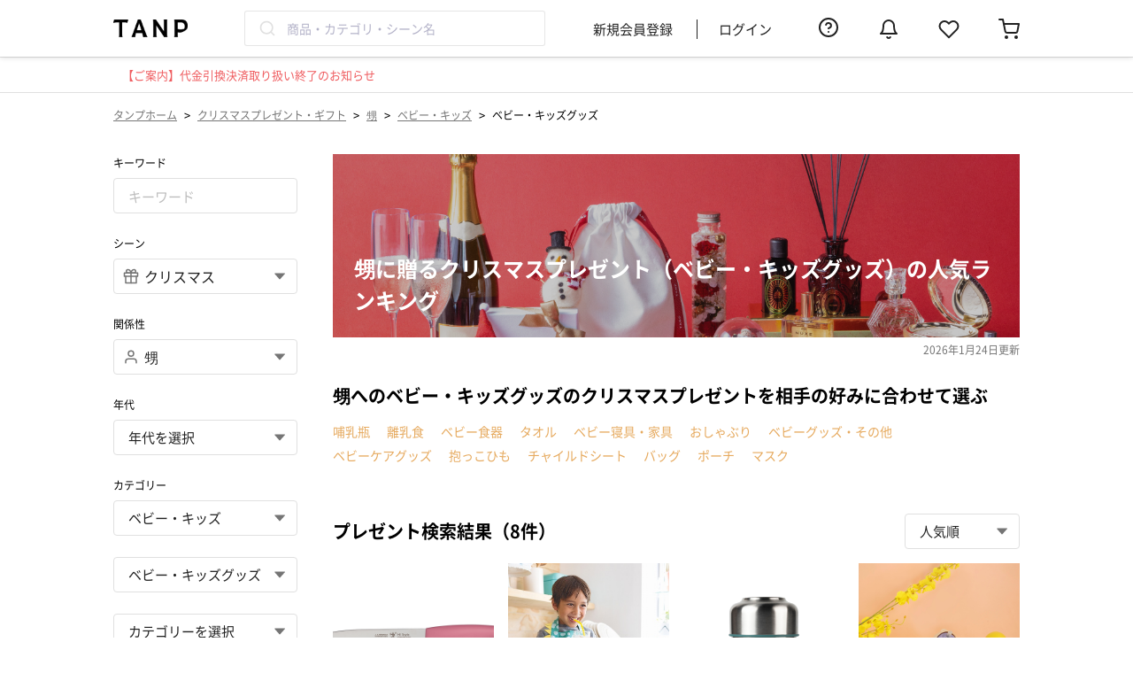

--- FILE ---
content_type: text/html; charset=UTF-8
request_url: https://tanp.jp/products/scene-christmas/relationship-nephew/parent-baby-kids/category-baby-kids-goods
body_size: 30239
content:

<!DOCTYPE html>
<html lang="ja">
<head prefix="og: http://ogp.me/ns# fb: http://ogp.me/ns/fb# article: http://ogp.me/ns/article#">
    <meta charset="utf-8"/>    <meta name="viewport" content="width=device-width,initial-scale=1.0">
    <meta name="google-site-verification" content="AD6C_I-u_IpdT7-l1nRqU1mo-JcGVY2Q_JDPLrOsjI4">
    <link rel="shortcut icon" href="https://assets.tanp.jp/favicon.ico">
    <title>甥に贈るクリスマスプレゼント（ベビー・キッズグッズ）の人気ランキング | TANP（タンプ）</title>
    <script src="https://assets.tanp.jp/56f57ca/js/laravel-mix/dist/pc/init.js"></script>    <meta name="description" content="クリスマスに甥に贈るベビー・キッズグッズのプレゼント一覧(8件)です。【TANP（タンプ）】は大切な日にぴったりな「ギフト」に出会えるネット通販サイトです。こだわりの商品をこだわりのラッピングで、最短で即日発送にてご対応いたします。"/>            <link href="https://tanp.jp/products/scene-christmas/relationship-nephew/parent-baby-kids/category-baby-kids-goods" rel="canonical">
                    <meta name="robots" content="index, follow">
            <meta property="og:title" content="甥に贈るクリスマスプレゼント（ベビー・キッズグッズ）の人気ランキング | TANP（タンプ）">
    <meta property="og:type" content="article">
            <meta property="og:url" content="https://tanp.jp/products/scene-christmas/relationship-nephew/parent-baby-kids/category-baby-kids-goods">
        <meta property="og:image"
          content="https://images.tanp.jp/gracia.tanp/ogp/tanp_ogp.jpg">
    <meta property="og:site_name" content="TANP（タンプ）">
            <meta property="og:description" content="クリスマスに甥に贈るベビー・キッズグッズのプレゼント一覧(8件)です。【TANP（タンプ）】は大切な日にぴったりな「ギフト」に出会えるネット通販サイトです。こだわりの商品をこだわりのラッピングで、最短で即日発送にてご対応いたします。">
        <link rel="apple-touch-icon" href='https://assets.tanp.jp/favicon.ico'/>
    <meta property="fb:app_id" content="130413917573250">
    <meta name="twitter:card" content="summary_large_image">

    <meta name="p:domain_verify" content="b66815b7fca76d124c9854d862c15848"/>

    

<script>
    window.dataLayer = window.dataLayer || [];
                var listing_products_list = []; // Criteo用商品一覧リスト;
                                    listing_products_list.push('18924');
                                                listing_products_list.push('19498');
                                                listing_products_list.push('15196');
                                                                                                                                dataLayer.push({
            'PageType': 'Listingpage',
            'ProductIDList': listing_products_list
        });
        
    
            (function(w,d,s,l,i){w[l]=w[l]||[];w[l].push({'gtm.start':new Date().getTime(),event:'gtm.js'});var f=d.getElementsByTagName(s)[0],j=d.createElement(s),dl=l!='dataLayer'?'&l='+l:'';j.async=true;j.src='https://www.googletagmanager.com/gtm.js?id='+i+dl;f.parentNode.insertBefore(j,f);})(window,document,'script','dataLayer','GTM-54ST37K');
    
    </script>

            <link rel="stylesheet" href="https://assets.tanp.jp/56f57ca/css/dist/main.css"/>        
        <link rel="preload" href="https://assets.tanp.jp/font/NotoSansJP-Regular-Slim.woff2" as="font" type="font/woff2" crossorigin>
    <link rel="preload" href="https://assets.tanp.jp/font/NotoSansJP-Bold-Slim.woff2" as="font" type="font/woff2" crossorigin>
    <link rel="preload" href="https://assets.tanp.jp/font/FontAwesome-Slim.woff2" as="font" type="font/woff2" crossorigin>

    
    
    <script src="https://assets.tanp.jp/56f57ca/js/laravel-mix/dist/pc/application.js" defer="defer"></script>                    <link rel="stylesheet" href="https://assets.tanp.jp/56f57ca/css/dist/pages/header/pc/index.css"/>    </head>

<body>


<template id='template-login-modal'>
    <div class="background">
        <div class="modal">
            <div class="header">
                <span class="close-button">&times;</span>
            </div>
            <div class="content">
                <div class="content-image-box">
                    <img class="content-image"
                         src="https://images.tanp.jp/gracia.tanp/icons/login_modal_img.png"
                         alt="login_modal_img"
                    >
                </div>
                <p class="content-title">お気に入りに追加</p>
                <p class="content-sub-title">「再入荷」や「値下げ」をすぐにお知らせ</p>
                <p class="content-description">
                    メルマガやアプリプッシュ通知を<br>
                    許可していただいた方にのみ送付いたします。
                </p>
                <p class="content-attention">お気に入りの追加にはログインが必要です</p>
                <div class="login-link-container">
                    <a href="/users/login" class="login-link">
                        <button class="login-link-container-button login">ログイン</button>
                    </a>
                    <a href="/users/registrationForm" class="login-link">
                        <button class="login-link-container-button signUp">新規会員登録</button>
                    </a>
                </div>
            </div>
        </div>
    </div>

    <style>
        * {
            box-sizing: border-box;
        }

        .background {
            z-index: 100;
            position: fixed;
            left: 0;
            top: 0;
            width: 100vw;
            height: 100vh;
            background-color: rgba(0, 0, 0, 0.4);
            animation: fade-in 0.8s;
        }

        @keyframes fade-in {
            from {
                opacity: 0;
            }
            to {
                opacity: 1;
            }
        }

        .modal {
            max-width: 406px;
            width: calc(100% - 20px);
            background-color: var(--color-base-bright);
            border-radius: 5px;
            margin: calc((100vh - 596.5px) / 2) auto;
        }

        :host([device="sp"]) .modal {
            max-width: 343px;
            margin: calc((100vh - 530px) / 2) auto;
        }

        .header {
            position: relative;
            padding: 20px;
        }

        :host([device="sp"]) .header {
            padding: 16px:
        }

        .close-button {
            position: absolute;
            right: 21px;
            top: 21px;
            font-size: 24px;
            color: var(--color-base-deep);
            cursor: pointer;
        }

        .content {
            padding: 20px;
        }

        :host([device="sp"]) .content {
            padding: 16px;
        }

        .content-image-box {
            position: relative;
            margin: 0 auto;
            height: 162px;
            width: 162px;
        }

        :host([device="sp"]) .content-image-box {
            height: 137px;
            width: 137px;
        }

        .content-image-box img {
            object-fit: contain;
            position: absolute;
            width: 100%;
            height: 100%;
        }

        .content-title {
            font-size: 24px;
            text-align: center;
            font-weight: 700;
            line-height: 150%;
        }

        :host([device="sp"]) .content-title {
            font-size: 18px;
        }

        .content-sub-title {
            font-size: 18px;
            text-align: center;
            font-weight: 700;
            line-height: 100%;
        }

        :host([device="sp"]) .content-sub-title {
            font-size: 14px;
        }

        .content-description {
            font-size: 12px;
            text-align: center;
            font-weight: 400;
            color: var(--color-base-deep);
        }

        :host([device="sp"]) .content-description {
            font-size: 10px;
        }

        .content-attention {
            font-size: 14px;
            text-align: center;
            font-weight: 400;
            color: var(--color-notification);
            margin-top: 32px;
        }

        :host([device="sp"]) .content-attention {
            font-size: 12px;
        }

        .login-link-container {
            margin-top: 16px;
            text-align: center;
            padding: 0 11px;
        }

        :host([device="sp"]) .login-link-container {
            font-size: 15px;
        }

        .login-link-container-button {
            width: 100%;
            height: 48px;
            margin-bottom: 16px;
            border-radius: 8px;
            border: 1px solid #E4A357;
            font-size: 15px;
            line-height: 100%;
            font-weight: 700;
        }

        :hover .login-link-container-button {
            cursor: pointer;
        }

        .login {
            background: var(--color-primary);
            color: var(--color-base-bright);
        }

        .signUp {
            background: var(--color-base-bright);
            color: var(--color-primary);
        }

        .login-link {
            font-size: 14px;
            color: var(--color-notification);
            text-decoration: underline;
        }

        :host([device="sp"]) .login-link {
            font-size: 16px;
            color: var(--color-primary);
        }

        .login-link:first-of-type {
            margin-right: 30px;
        }
    </style>
</template>

<script>
customElements.define('login-modal',
  class extends HTMLElement {
    constructor() {
      super();

      // このElement（<login-modal>タグ）にShadow DOMをattachする
      const shadowRoot = this.attachShadow({mode: 'open'});

      const template = document.getElementById('template-login-modal');
      shadowRoot.appendChild(template.content.cloneNode(true));
    }

    connectedCallback() {
      this.shadowRoot.querySelectorAll('.login-link').forEach((link) => {
          link.href += '?redirect=' + this.getCurrentPath();
      });

      // close-buttonの設定
      const closeButton = this.shadowRoot.querySelector('.close-button');
      const this_ = this;
      closeButton.addEventListener('click', () => {
        this_.remove();
      });
    }

    getCurrentPath() {
      return window.location.pathname;
    }
  }
);
</script>
<template id='template-login-modal-for-fav'>
    <login-modal>
    </login-modal>
</template>

<template id='template-fav-button'>
    <button>
        <svg>
            <use xlink:href="/img/icons.svg#icon-heart-fill"></use>
        </svg>
    </button>

    <style>
        button {
            box-sizing: border-box;
            display: block;
            padding: 0;
            height: 20px;
            width: 20px;
            background: transparent;
            border: none;
        }

        svg {
            width: 100%;
            height: 100%;
            fill: var(--color-base-middle);
        }

        :host([favorited=""]) svg, :host([favorited="true"]) svg {
            fill: var(--color-notification);
        }
    </style>
</template>
<script>
    class FavButtonElement extends HTMLElement {

        // 同一商品のお気に入り状態を同期するために、ページ内の全てのFavButtonElementを保持しておく（これを継承しているFavButtonWithCountElementも保持する）
        static favoriteButtonElements = [];

        constructor() {
            super();
            // shadow-domに隠された場合、window.querySelectorなどでは
            // エレメントにアクセスできないため、エレメントのリストを別で管理する。
            FavButtonElement.favoriteButtonElements.push(this);
        }

        // カスタム要素がDOMに接続された時に呼び出される
        connectedCallback() {
            if (!this.shadowRoot) {
                // このElement（<fav-button>タグ）にShadow DOMをattachする
                const shadowRoot = this.attachShadow({mode: 'open'});

                // <template> タグの内容を複製し、Shadow DOMに追加
                const template = document.getElementById('template-fav-button');
                shadowRoot.appendChild(template.content.cloneNode(true));

                // ボタンをクリックした時の挙動をセットする
                this.setButtonEvent();
            }
        }

        setButtonEvent() {
            this.isRequesting = false;

            const button = this.shadowRoot.querySelector('button');

            // アイコンをクリックした時の挙動
            button.addEventListener('click', (e) => {
                e.stopPropagation();
                e.preventDefault();

                // "show-modal-on-click" 属性が指定されている場合は
                // モーダルを表示して処理を終える
                if (this.showModalOnClick) {
                    const modalTemplate = document.getElementById('template-login-modal-for-fav');
                    const modalNode = modalTemplate.content.cloneNode(true);
                    // "device" attributeを設定する
                    modalNode.querySelector('login-modal').setAttribute('device', this.device);
                    document.body.appendChild(modalNode);
                    return;
                }

                if (this.isRequesting === false) {
                    // ２重リクエストが起きないようにする
                    this.isRequesting = true;

                    // requestを送信する
                    this.requestFavorite(!this.isFavorited)
                        .then((res) => {
                            if (res.ok) {
                                // 表示を切り替える
                                this.brotherElements.forEach((elem) => elem.toggle());
                                // ログを送信する（エラー処理はしない）
                                this.pushLog(this.isFavorited);
                            }
                        })
                        .finally(() => {
                            // 処理が終わったのでisRequestingを更新する
                            this.isRequesting = false;
                        });
                }
            });
        }

        // 'favorited' attributeを切り替える
        toggle() {
            this.isFavorited = !this.isFavorited;
        }

        // favorite状態の更新リクエストをサーバーに送る
        // - val : Boolean
        // - requestFavorite() : Promise<Response>
        requestFavorite(val) {
            const path = val ? '/favorites/add' : '/favorites/delete';
            const csrfToken = document.querySelector('input[name="_csrfToken"]').value;
            const formData = new FormData();
            formData.append('product_id', this.productId);

            return fetch(path, {
                method: 'POST',
                credentials: 'same-origin',
                headers: {
                    'X-CSRF-Token': csrfToken,
                },
                body: formData,
            });
        }

        pushLog(val) {
          // TanpLoggerはlogger.jsファイルで定義されている
          if (window.TanpLogger === undefined) {
            return;
          }

          const type = val ? this.logAddFavEvent : this.logDeleteFavEvent;

          const logObj = {
            type,
            product_id: this.productId,
          };
          window.TanpLogger.pushStandardLog(logObj);
        }

        /*
         * Attributes
         */
        get productId() {
            return this.getAttribute('product-id');
        }

        get isFavorited() {
            const val = this.getAttribute('favorited');
            return val === '' || val === 'true';
        }

        set isFavorited(val) {
            if (val) {
                this.setAttribute('favorited', '');
            } else {
                this.removeAttribute('favorited');
            }
        }

        get showModalOnClick() {
            const val = this.getAttribute('show-modal-on-click');
            return val === '' || val === 'true';
        }

        get device() {
            const val = this.getAttribute('device');
            return val ?? 'pc';
        }

        get logAddFavEvent() {
            return this.getAttribute('log-add-fav-event') ?? 'add_favorite';
        }

        get logDeleteFavEvent() {
            return this.getAttribute('log-delete-fav-event') ?? 'delete_favorite';
        }

        /*
         * Computed fields
         */

        // 自分と同じ商品IDをもつお気に入りボタンを返す
        get brotherElements() {
            return FavButtonElement.favoriteButtonElements.filter((element) => {
                return element.productId === this.productId;
            });
        }
    }

    // <fav-button> タグの登録
    customElements.define('fav-button', FavButtonElement);
</script>

<template id='template-fav-button-with-count'>
    <button>
        <svg class="icon">
            <use xlink:href="/img/icons.svg#icon-heart-fill"></use>
        </svg>
        <span class="count"></span>
    </button>
    <style>
        * {
            box-sizing: border-box;
            padding: 0;
        }

        button {
            display: block;
            padding: 2px;
            background: transparent;
            border: none;
            margin: 0 auto;
            width: 100%;
            height: 100%;
            cursor: pointer;
        }

        .icon {
            display: block;
            margin: 0 auto;
            width: 24px;
            height: 24px;
            fill: var(--color-base-middle);
        }

        .count {
            display: block;
            font-size: 10px;
            color: var(--color-base);
            margin-top: 4px;
        }

        :host([favorited=""]) svg, :host([favorited="true"]) svg {
            fill: var(--color-notification);
        }
    </style>
</template>
<script>
    class FavButtonWithCountElement extends FavButtonElement {

        constructor() {
            super();
        }

        // カスタム要素がDOMに接続された時に呼び出される
        // constructorの直後に呼び出される
        connectedCallback() {

            // このElement（<fav-button-with-count>タグ）にShadow DOMをattachする
            const shadowRoot = this.attachShadow({mode: 'open'});

            // <template> タグの内容を複製し、Shadow DOMに追加
            const template = document.getElementById('template-fav-button-with-count');

            shadowRoot.appendChild(template.content.cloneNode(true));

            // ボタンをクリックした時の挙動をセットする
            this.setButtonEvent();

            // お気に入り数を表示するspan要素を保持しておく
            this.countElement = this.shadowRoot.querySelector('.count');

            // お気に入り数の表示をセットする
            this.setFavoriteCountText();
        }

        // 'favorited' 'favorite-count' attributeを切り替える
        toggle() {
            this.isFavorited = !this.isFavorited;
            const count = parseInt(this.favoriteCount);
            if (this.isFavorited) {
                this.favoriteCount = (count + 1).toString();
            } else {
                this.favoriteCount = (count - 1).toString();
            }
        }

        // span要素にcountを表示する
        setFavoriteCountText() {
            this.countElement.innerText = parseInt(this.favoriteCount).toLocaleString();
        }

        /*
         * Attributes
         */
        get favoriteCount() {
            return this.getAttribute('favorite-count');
        }

        set favoriteCount(val) {
            this.setAttribute('favorite-count', val);
            this.setFavoriteCountText();
        }

    }

    // <fav-button-with-count> タグの登録
    customElements.define('fav-button-with-count', FavButtonWithCountElement);
</script>

<template id='template-product-item'>
    <a href="" class="container">
        <div class="image-container">
            <p class="rank"></p>
            <div class="label-container">
                <p class="can-personalization">名入れ対応</p>
                <p class="is-new">New</p>
            </div>
            <img class="image">
        </div>
        <div class="info-container">
            <p class="brand-title text"></p>
            <p class="title text"></p>
            <p class="product-group text"></p>
            <div class="bottom-container">
                <div class="price-container">
                    <p class="price text"></p>
                </div>
                <slot name="fav-button"></slot>
            </div>
            <p class="min-shipping-date"></p>
            <p class="sold-out">SOLD OUT</p>
        </div>
    </a>

    <style>
        * {
            box-sizing: border-box;
        }

        p {
            margin: 0;
        }

        :host {
            /* デフォルトはinline-block。そのままだとcontainerのwidth:100%が効かない */
            display: block;
        }

        .container {
            display: block;
            width: 100%;
            transition: opacity 0.3s;
            text-decoration: none;
        }

        .image-container {
            position: relative;
            width: 100%;
            padding-top: 100%;
        }

        .rank {
            position: absolute;
            z-index: 1;
            margin: 0;
            left: 5px;
            top: 5px;
            font-size: 11px;
            display: inline-block;
            height: 22px;
            line-height: 22px;
            border-radius: 12px;
            padding: 0 9px;
            color: var(--color-base-bright);
            background-color: var(--color-primary);
        }

        :host(:not([rank])) .rank {
            display: none;
        }

        .label-container {
            position: absolute;
            z-index: 1;
            left: 0;
            bottom: 0;
            display: flex;
            flex-direction: column;
            align-items: flex-start;
        }

        .can-personalization,
        .is-new {
            font-size: 10px;
            line-height: 12px;
            color: var(--color-base-bright);
            padding: 4px 8px;
        }

        .can-personalization {
            background-color: #EF5D60;
        }

        :host(:not([can-personalization])) .can-personalization {
            display: none;
        }

        .is-new {
            background-color: #C9B67E;
        }

        :host(:not([is-new])) .is-new {
            display: none;
        }

        .image {
            display: block;
            position: absolute;
            top: 0;
            left: 0;
            width: 100%;
            height: 100%;
            object-fit: cover;
            border: 0;
            opacity: 0;
            transition: opacity 0.5s;
        }

        .image[src] {
            opacity: 1 !important;
        }

        .info-container {
            padding-top: 8px;
        }

        .text {
            line-height: 1.4;
            white-space: nowrap;
            overflow: hidden;
            text-overflow: ellipsis;
        }

        .brand-title {
            font-size: 10px;
            color: var(--color-base-deep);
            margin-bottom: 4px;
        }

        .title {
            font-size: 12px;
            font-weight: bold;
            margin-bottom: 4px;
            color: var(--color-base);
        }

        .product-group {
            font-size: 12px;
            color: var(--color-base-deep);
            margin-bottom: 8px;
        }

        .bottom-container {
            display: flex;
            justify-content: space-between;
            align-items: flex-start;
            margin-bottom: 8px;
        }

        .price {
            font-size: 14px;
            line-height: 20px;
            color: var(--color-base);
        }

        .sold-out {
            display: none;
            font-size: 10px;
            line-height: 10px;
            color: var(--color-base-deep);
            background-color: var(--color-base-middle);
            border-radius: 4px;
            padding: 6px 8px;
        }

        :host([sold-out]) .sold-out {
            display: inline-block;
        }

        .min-shipping-date {
            display: none;
            font-size: 12px;
            font-weight: normal;
            color: var(--color-base);
        }

        .min-shipping-date span {
            color: var(--color-secondary);
            font-weight: bold;
        }

        :host([min-shipping-date]) .min-shipping-date {
            display: block;
        }

        :host([device="sp"]) .rank {
            left: 4px;
            top: 4px;
            font-size: 10px;
        }

        :host([device="sp"]) .info-container {
            padding: 8px;
        }

        :host([device="sp"]) .title {
            font-size: 10px;
            min-height: 28px;
            white-space: normal;
            display: -webkit-box;
            -webkit-box-orient: vertical;
            -webkit-line-clamp: 2;
        }

        :host([device="sp"]) .product-group {
            font-size: 10px;
        }

        :host([device="sp"]) .price {
            font-size: 16px;
            line-height: 1.2;
        }

        :host([device="sp"]) .min-shipping-date {
            font-size: 10px;
        }
    </style>
</template>

<script>
    customElements.define('product-item',
        class extends HTMLElement {
            constructor() {
                super();

                // このElementにShadow DOMをattachする
                const shadowRoot = this.attachShadow({mode: 'open'});

                // <template> タグの内容を複製し、Shadow DOMに追加
                const template = document.getElementById('template-product-item');
                shadowRoot.appendChild(template.content.cloneNode(true));
            }

            connectedCallback() {
                // linkの設定
                const linkElement = this.shadowRoot.querySelector('.container');
                linkElement.href = `/products/view/${this.productId}`;

                // rankの設定
                const rankElement = this.shadowRoot.querySelector('.rank');
                if (this.rank) {
                    rankElement.innerText = `${this.rank} 位`;
                }

                // imageの設定
                // TODO: loading: lazy属性が普及したらそれに置き換える
                const imageElement = this.shadowRoot.querySelector('.image');
                imageElement.alt = this.title;
                const this_ = this;
                // 画面に入ったときに画像を読み込む
                this.observer = new IntersectionObserver((entries, observer) => {
                    const entry = entries[0];
                    if (entry.isIntersecting) {
                        observer.unobserve(entry.target);
                        entry.target.src = this_.imageUrl;
                    }
                }, {rootMargin: '1000px 0px'});
                this.observer.observe(imageElement);

                // brand titleの設定
                const brandTitleElem = this.shadowRoot.querySelector('.brand-title');
                brandTitleElem.innerText = this.brandTitle;

                // titleの設定
                const titleElem = this.shadowRoot.querySelector('.title');
                titleElem.innerText = this.title;

                // product groupの設定
                const productGroupElem = this.shadowRoot.querySelector('.product-group');
                productGroupElem.innerText = this.productGroup;

                // priceの設定
                const priceElem = this.shadowRoot.querySelector('.price');
                if (this.canSelectHigherPrice) {
                    priceElem.innerHTML = `&yen; ${this.price.toLocaleString()}〜`;
                } else {
                    priceElem.innerHTML = `&yen; ${this.price.toLocaleString()}`;
                }

                // min-shipping-dateの設定
                if (this.minShippingDate) {
                    const minShippingDateElem = this.shadowRoot.querySelector('.min-shipping-date');
                    minShippingDateElem.innerHTML = `最短<span>${this.minShippingDate.toLocaleString()}</span>お届け`;
                }
            }

            /*
             * Attributes
             */
            get productId() {
                return this.getAttribute('product-id');
            }

            get rank() {
                return this.getAttribute('rank');
            }

            get imageUrl() {
                return this.getAttribute('image-url');
            }

            get title() {
                return this.getAttribute('title');
            }

            get brandTitle() {
                return this.getAttribute('brand-title');
            }

            get productGroup() {
                return this.getAttribute('product-group');
            }

            get price() {
                return Number(this.getAttribute('price'));
            }

            get canSelectHigherPrice() {
                const val = this.getAttribute('can-select-higher-price');
                return val === '' || val === 'true';
            }

            get minShippingDate() {
                return this.getAttribute('min-shipping-date');
            }

            get device() {
                return this.getAttribute('device') ?? 'pc';
            }
        }
    );
</script>


<noscript><iframe src="https://www.googletagmanager.com/ns.html?id=GTM-54ST37K" height="0" width="0" style="display:none;visibility:hidden"></iframe></noscript>

                        <header class="header">
        <div class="header__inner">
            <div class="headerLeftContent">
                <a href="/" class="headerLogo">
                    <img class="headerLogo__image"
                         src="https://images.tanp.jp/gracia.tanp/banners/logo/tanp_logo.png"
                         alt="TANP（タンプ） ロゴ">
                </a>
                <div class="headerSearchBox js-searchKeywordWithSuggestion"></div>
            </div>
            <ul class="headerMenu">
                                    <li class="headerMenu__item"><a href="/users/registration-form" rel="nofollow">新規会員登録</a></li>
                    <li class="headerMenu__item"><a href="/users/login" rel="nofollow">ログイン</a></li>
                                <div class="headerMenu__icon">
                    <a href="https://faq.tanp.jp/?utm_source=hp&utm_medium=referral&utm_campaign=header" target="_blank" rel="nofollow">
                        <svg class='feather-icon headerMenu__icon--faq'><use xlink:href='/img/icons.svg#icon-help-circle'></use></svg>                    </a>
                </div>
                <div id="header-notification" class="headerMenu__icon"></div>
                <div class="headerMenu__icon">
                    <a href="/users/favorite-products" rel="nofollow">
                        <svg class='feather-icon headerMenu__icon--favorite'><use xlink:href='/img/icons.svg#icon-heart'></use></svg>                    </a>
                </div>
                <div class="headerMenu__icon">
                    <a href="/carts" class="headerMenu__cartLink" rel="nofollow">
                        <svg class='feather-icon headerMenu__cartIcon'><use xlink:href='/img/icons.svg#icon-shopping-cart'></use></svg>                                            </a>
                </div>
            </ul>
        </div>
    </header>
        <div class="headerNotification">
        <a href="https://help.tanp.jp/hc/ja/articles/54374510097561" class="headerNotification__link" target="_blank" rel="noopener noreferrer"><span class="headerNotification__title">【ご案内】代金引換決済取り扱い終了のお知らせ</span></a>    </div>
        <div class="wrapper">
                    <ul class="breadcrumb">
    <li class="breadcrumb__item"><a href="/" class="breadcrumb__link">タンプホーム</a></li>
            <span class="breadcrumb__arrow"> > </span>
                    <li class="breadcrumb__item"><a href="/products/scene-christmas" class="breadcrumb__link">クリスマスプレゼント・ギフト</a></li>
                    <span class="breadcrumb__arrow"> > </span>
                    <li class="breadcrumb__item"><a href="/products/scene-christmas/relationship-nephew" class="breadcrumb__link">甥</a></li>
                    <span class="breadcrumb__arrow"> > </span>
                    <li class="breadcrumb__item"><a href="/products/scene-christmas/relationship-nephew/parent-baby-kids" class="breadcrumb__link">ベビー・キッズ</a></li>
                    <span class="breadcrumb__arrow"> > </span>
                    <li class="breadcrumb__item">ベビー・キッズグッズ</li>
            </ul>

<script type="application/ld+json">
    {
    "@context": "http:\/\/schema.org",
    "@type": "BreadcrumbList",
    "itemListElement": [
        {
            "@type": "ListItem",
            "position": 1,
            "item": {
                "@id": "\/",
                "name": "タンプホーム"
            }
        },
        {
            "@type": "ListItem",
            "position": 2,
            "item": {
                "@id": "\/products\/scene-christmas",
                "name": "クリスマスプレゼント・ギフト"
            }
        },
        {
            "@type": "ListItem",
            "position": 3,
            "item": {
                "@id": "\/products\/scene-christmas\/relationship-nephew",
                "name": "甥"
            }
        },
        {
            "@type": "ListItem",
            "position": 4,
            "item": {
                "@id": "\/products\/scene-christmas\/relationship-nephew\/parent-baby-kids",
                "name": "ベビー・キッズ"
            }
        },
        {
            "@type": "ListItem",
            "position": 5,
            "item": {
                "@id": "\/products\/scene-christmas\/relationship-nephew\/parent-baby-kids\/category-baby-kids-goods",
                "name": "ベビー・キッズグッズ"
            }
        }
    ]
}</script>
                        
<div class="productCombinationContainer">
    <div class="combinationSearchFormContainer">
        <div class="combinationSearchFormSelect">
    <p class="combinationSearchFormSelect__label">キーワード</p>
    <input class="inputNormal js-combinationSearchForm__keyword" type="text" name="keyword"
           value="" placeholder="キーワード">
</div>
<div class="combinationSearchFormSelect">
    <p class="combinationSearchFormSelect__label">シーン</p>
    <label class="selectBoxWithLeftIcon searchSelectBox">
        <svg class='feather-icon selectBoxWithLeftIcon__leftIcon'><use xlink:href='/img/icons.svg#icon-gift'></use></svg>        <select name="scene_id" class="selectBoxWithLeftIcon__selectField js-combinationSearchFormSelectContainer__select--scene">
            <option value="">シーンを選択</option>
                            <option value="birthday" >誕生日</option>
                            <option value="wedding" >結婚祝い</option>
                            <option value="babygifts" >出産祝い</option>
                            <option value="valentineday" >バレンタイン</option>
                            <option value="anniversary" >記念日</option>
                            <option value="marry-anniv" >結婚記念日</option>
                            <option value="thanks" >お礼</option>
                            <option value="return-gift-wedding" >結婚内祝い</option>
                            <option value="return-gift-babygifts" >出産内祝い</option>
                            <option value="for-me" >自分へのご褒美</option>
                            <option value="corporation" >法人</option>
                            <option value="retirement" >退職祝い</option>
                            <option value="graduate" >卒業祝い</option>
                            <option value="admission" >入学祝い</option>
                            <option value="farewell" >送別会</option>
                            <option value="new-job" >就職祝い</option>
                            <option value="new-house" >新築祝い</option>
                            <option value="housewarming" >引っ越し祝い</option>
                            <option value="uchiiwai" >内祝い</option>
                            <option value="return-gift-others" >その他内祝い</option>
                            <option value="improvement" >昇進祝い</option>
                            <option value="opening" >開業祝い</option>
                            <option value="sixty" >還暦祝い</option>
                            <option value="seventy" >古希祝い</option>
                            <option value="seventy-seven" >喜寿祝い</option>
                            <option value="eighty-eight" >米寿祝い</option>
                            <option value="recovering" >快気祝い</option>
                            <option value="propose" >プロポーズ</option>
                            <option value="celebration" >お祝い</option>
                            <option value="surprise" >サプライズ</option>
                            <option value="whiteday" >ホワイトデー</option>
                            <option value="mothersday" >母の日</option>
                            <option value="fathersday" >父の日</option>
                            <option value="mid-year" >お中元</option>
                            <option value="seniorsday" >敬老の日</option>
                            <option value="christmas" selected>クリスマス</option>
                            <option value="year-end-gift" >お歳暮</option>
                            <option value="coming-of-age" >成人祝い</option>
                            <option value="filial-piety" >親孝行</option>
                            <option value="party" >パーティー</option>
                            <option value="funeral-offering" >香典返し</option>
                    </select>
        <svg class='original-icon selectBoxWithLeftIcon__rightIcon'><use xlink:href='/img/icons.svg#icon-carret-down'></use></svg>    </label>
</div>
<div class="combinationSearchFormSelect">
    <p class="combinationSearchFormSelect__label">関係性</p>
    <label class="selectBoxWithLeftIcon searchSelectBox">
        <svg class='feather-icon selectBoxWithLeftIcon__leftIcon'><use xlink:href='/img/icons.svg#icon-user'></use></svg>        <select name="relationship_id" class="selectBoxWithLeftIcon__selectField js-combinationSearchFormSelectContainer__select--relationship">
            <option value="">お相手を選択</option>
                            <option value="girlfriend" >彼女</option>
                            <option value="boyfriend" >彼氏</option>
                            <option value="female-friend" >女友達</option>
                            <option value="male-friend" >男友達</option>
                            <option value="male" >男性</option>
                            <option value="female" >女性</option>
                            <option value="husband" >夫</option>
                            <option value="wife" >妻</option>
                            <option value="father" >父親</option>
                            <option value="mother" >母親</option>
                            <option value="grandmother" >祖母</option>
                            <option value="grandfather" >祖父</option>
                            <option value="female-boss" >上司女性</option>
                            <option value="male-boss" >上司男性</option>
                            <option value="female-colleague" >同僚女性</option>
                            <option value="male-colleague" >同僚男性</option>
                            <option value="male-university-student" >男子大学生</option>
                            <option value="female-university-student" >女子大学生</option>
                            <option value="younger-brother" >弟</option>
                            <option value="older-brother" >兄</option>
                            <option value="younger-sister" >妹</option>
                            <option value="older-sister" >姉</option>
                            <option value="son" >息子</option>
                            <option value="daughter" >娘</option>
                            <option value="niece" >姪</option>
                            <option value="nephew" selected>甥</option>
                            <option value="babygirl" >女の子の赤ちゃん</option>
                            <option value="babyboy" >男の子の赤ちゃん</option>
                            <option value="male-subordinate" >部下男性</option>
                            <option value="female-subordinate" >部下女性</option>
                            <option value="father-in-law" >義父</option>
                            <option value="mother-in-law" >義母</option>
                            <option value="male-business" >取引先男性</option>
                            <option value="female-business" >取引先女性</option>
                            <option value="male-relatives" >親戚男性</option>
                            <option value="female-relatives" >親戚女性</option>
                            <option value="girl" >女の子</option>
                            <option value="boy" >男の子</option>
                            <option value="lower-elementary-school-student-boy" >小学生低学年の男の子</option>
                            <option value="lower-elementary-school-student-girl" >小学生低学年の女の子</option>
                            <option value="higher-elementary-school-student-boy" >小学生高学年の男の子</option>
                            <option value="higher-elementary-school-student-girl" >小学生高学年の女の子</option>
                            <option value="male-junior-high-school-student" >男子中学生</option>
                            <option value="female-junior-high-school-student" >女子中学生</option>
                            <option value="male-high-school-student" >男子高校生</option>
                            <option value="female-high-school-student" >女子高校生</option>
                            <option value="pet" >ペット</option>
                    </select>
        <svg class='original-icon selectBoxWithLeftIcon__rightIcon'><use xlink:href='/img/icons.svg#icon-carret-down'></use></svg>    </label>
</div>
<div class="combinationSearchFormSelect">
    <p class="combinationSearchFormSelect__label">年代</p>
    <label class="selectBoxNormal">
        <select class="selectBoxNormal__selectField mb16 js-combinationSearchFormSelectContainer__select js-combinationSearchFormSelectContainer__select--age">
            <option value="">年代を選択</option>
                            <option value="teenager" >10代</option>
                            <option value="early-20s" >20代前半</option>
                            <option value="late-20s" >20代後半</option>
                            <option value="30s" >30代</option>
                            <option value="40s" >40代</option>
                            <option value="50s" >50代</option>
                            <option value="60s" >60代</option>
                            <option value="70s" >70代</option>
                            <option value="80s" >80代</option>
                            <option value="90s" >90代</option>
                            <option value="under-1years-old" >0-1歳</option>
                            <option value="2years-old" >2歳</option>
                            <option value="3years-old" >3歳</option>
                            <option value="4years-old" >4歳</option>
                            <option value="5years-old" >5歳</option>
                            <option value="6-9years-old" >6-9歳</option>
                    </select>
        <svg class='original-icon selectBoxNormal__rightIcon'><use xlink:href='/img/icons.svg#icon-carret-down'></use></svg>    </label>
</div>
<div class="combinationSearchFormSelect mb0">
    <p class="combinationSearchFormSelect__label">カテゴリー</p>
    <label class="selectBoxNormal mb24">
        <select class="selectBoxNormal__selectField js-combinationSearchFormSelectContainer__select js-combinationSearchFormSelectContainer__select--parent">
            <option value="">カテゴリーを選択</option>
                            <option value="cosmetic-beauty" data-parent-id="17" >コスメ・ビューティー</option>
                            <option value="gourmet-sweets" data-parent-id="11" >食品・スイーツ</option>
                            <option value="fashion" data-parent-id="13" >ファッション</option>
                            <option value="accessory" data-parent-id="18" >アクセサリー</option>
                            <option value="interior" data-parent-id="15" >インテリア</option>
                            <option value="flower-plants" data-parent-id="19" >花・植物</option>
                            <option value="kitchen-tablewear" data-parent-id="16" >キッチン・テーブルウェア</option>
                            <option value="zakka-hobby" data-parent-id="12" >趣味・ライフスタイル雑貨</option>
                            <option value="baby-kids" data-parent-id="14" selected>ベビー・キッズ</option>
                            <option value="gift-catalog" data-parent-id="10" >ギフトカタログ</option>
                            <option value="gift-decoration" data-parent-id="20" >ギフトデコレーション</option>
                    </select>
        <svg class='original-icon selectBoxNormal__rightIcon'><use xlink:href='/img/icons.svg#icon-carret-down'></use></svg>    </label>
    <label class="selectBoxNormal displayNone mb24 js-combinationSearchFormSelectContainer__select--categoryContainer">
        <select class="selectBoxNormal__selectField js-combinationSearchFormSelectContainer__select js-combinationSearchFormSelectContainer__select--category">
            <option value="" data-parent-id="0">カテゴリーを選択</option>
                            <option value="experience-gift" data-parent-id="10" data-category-id="38" >体験ギフト</option>
                            <option value="catalog-gift" data-parent-id="10" data-category-id="39" >カタログギフト</option>
                            <option value="alcohol" data-parent-id="11" data-category-id="42" >お酒</option>
                            <option value="softdrink" data-parent-id="11" data-category-id="43" >ソフトドリンク</option>
                            <option value="stationery" data-parent-id="12" data-category-id="44" >文房具</option>
                            <option value="fashion-goods" data-parent-id="13" data-category-id="45" >ファッション小物</option>
                            <option value="mens-fashion" data-parent-id="13" data-category-id="46" >メンズファッション</option>
                            <option value="ladies-fashion" data-parent-id="13" data-category-id="47" >レディースファッション</option>
                            <option value="ladies-accessory" data-parent-id="18" data-category-id="49" >レディースアクセサリー</option>
                            <option value="baby-kids-fashion" data-parent-id="14" data-category-id="50" >ベビー・キッズファッション</option>
                            <option value="baby-kids-goods" data-parent-id="14" data-category-id="51" selected>ベビー・キッズグッズ</option>
                            <option value="interior-goods" data-parent-id="15" data-category-id="53" >インテリア雑貨</option>
                            <option value="electric-appliances" data-parent-id="15" data-category-id="54" >電化製品</option>
                            <option value="daily-necessities" data-parent-id="15" data-category-id="55" >生活雑貨・日用品</option>
                            <option value="cutlery" data-parent-id="16" data-category-id="56" >カトラリー・箸</option>
                            <option value="glass-mug" data-parent-id="16" data-category-id="57" >グラス・カップ・酒器</option>
                            <option value="tableware" data-parent-id="16" data-category-id="58" >プレート・食器</option>
                            <option value="kitchen-appliances" data-parent-id="16" data-category-id="59" >キッチン雑貨</option>
                            <option value="makeup" data-parent-id="17" data-category-id="61" >メイクアップ</option>
                            <option value="coffee-tea" data-parent-id="11" data-category-id="63" >コーヒー・お茶</option>
                            <option value="retort" data-parent-id="11" data-category-id="64" >レトルト・インスタント食品</option>
                            <option value="western-sweets" data-parent-id="11" data-category-id="65" >洋菓子・スイーツ</option>
                            <option value="japanese-sweets" data-parent-id="11" data-category-id="66" >和菓子</option>
                            <option value="meat" data-parent-id="11" data-category-id="67" >精肉・肉加工品</option>
                            <option value="seafood" data-parent-id="11" data-category-id="68" >魚介類・水産加工品</option>
                            <option value="vegetables-fruits" data-parent-id="11" data-category-id="69" >野菜・果物</option>
                            <option value="noodles-pasta" data-parent-id="11" data-category-id="70" >麺類・パスタ</option>
                            <option value="seasoning" data-parent-id="11" data-category-id="71" >調味料・スパイス</option>
                            <option value="other-gourmet" data-parent-id="11" data-category-id="72" >食品・その他</option>
                            <option value="gadgets" data-parent-id="12" data-category-id="73" >ガジェット</option>
                            <option value="hobby" data-parent-id="12" data-category-id="74" >ホビー</option>
                            <option value="wallet-accessory" data-parent-id="13" data-category-id="75" >財布・ケース・小物入れ</option>
                            <option value="room-wear" data-parent-id="13" data-category-id="76" >ルームウェア</option>
                            <option value="mens-accessory" data-parent-id="18" data-category-id="77" >メンズアクセサリー</option>
                            <option value="pair-accessory" data-parent-id="18" data-category-id="78" >ペアアクセサリー</option>
                            <option value="baby-kids-toy" data-parent-id="14" data-category-id="79" >おもちゃ</option>
                            <option value="baby-kids-gift" data-parent-id="14" data-category-id="80" >ギフト・メモリアル</option>
                            <option value="aroma-room-fragrance" data-parent-id="15" data-category-id="81" >アロマ・フレグランス</option>
                            <option value="skin-care" data-parent-id="17" data-category-id="82" >スキンケア</option>
                            <option value="parts-care" data-parent-id="17" data-category-id="83" >パーツケア</option>
                            <option value="body-care" data-parent-id="17" data-category-id="84" >ボディケア</option>
                            <option value="hair-care" data-parent-id="17" data-category-id="85" >ヘアケア</option>
                            <option value="mens-beauty" data-parent-id="17" data-category-id="86" >メンズビューティー</option>
                            <option value="bath-care-products" data-parent-id="17" data-category-id="87" >入浴剤・バスケア</option>
                            <option value="soap" data-parent-id="17" data-category-id="88" >ボディソープ・ハンドソープ</option>
                            <option value="perfume" data-parent-id="17" data-category-id="89" >香水・フレグランス</option>
                            <option value="beauty-equipment" data-parent-id="17" data-category-id="90" >美容機器</option>
                            <option value="beauty-gift-set" data-parent-id="17" data-category-id="91" >コフレ・限定セット商品</option>
                            <option value="other-beauty-goods" data-parent-id="17" data-category-id="92" >美容グッズ・その他</option>
                            <option value="flower" data-parent-id="19" data-category-id="93" >花</option>
                            <option value="plants" data-parent-id="19" data-category-id="94" >植物</option>
                            <option value="goods" data-parent-id="19" data-category-id="95" >フラワー雑貨</option>
                            <option value="letter-message-card" data-parent-id="20" data-category-id="96" >レター・メッセージカード</option>
                            <option value="non-woven-fabric-bag" data-parent-id="20" data-category-id="97" >巾着袋</option>
                            <option value="paper-bag" data-parent-id="20" data-category-id="98" >紙袋</option>
                    </select>
        <svg class='original-icon selectBoxNormal__rightIcon'><use xlink:href='/img/icons.svg#icon-carret-down'></use></svg>    </label>
    <label class="selectBoxNormal displayNone mb24 js-combinationSearchFormSelectContainer__select--productGroupContainer">
        <select class="selectBoxNormal__selectField js-combinationSearchFormSelectContainer__select js-combinationSearchFormSelectContainer__select--productGroup">
            <option value="" data-category-id="0">カテゴリーを選択</option>
                            <option value="gourmet-tickets" data-parent-id="10"  data-category-id="38" data-product-group-id="315" >カフェ・グルメ体験チケット</option>
                            <option value="beauty-tickets" data-parent-id="10"  data-category-id="38" data-product-group-id="317" >ビューティー体験チケット</option>
                            <option value="other-experience-tickets" data-parent-id="10"  data-category-id="38" data-product-group-id="318" >体験チケット・その他</option>
                            <option value="other-cataloggift" data-parent-id="10"  data-category-id="39" data-product-group-id="319" >ブランドカタログ・その他</option>
                            <option value="other-meat" data-parent-id="11"  data-category-id="67" data-product-group-id="320" >精肉・その他</option>
                            <option value="other-seafood" data-parent-id="11"  data-category-id="68" data-product-group-id="321" >魚介類・その他</option>
                            <option value="gourmet-rice" data-parent-id="11"  data-category-id="72" data-product-group-id="322" >米</option>
                            <option value="other-retort" data-parent-id="11"  data-category-id="64" data-product-group-id="323" >レトルト・インスタント食品・その他</option>
                            <option value="other-vegetables-fruits" data-parent-id="11"  data-category-id="69" data-product-group-id="324" >果物・その他</option>
                            <option value="other-noodles" data-parent-id="11"  data-category-id="70" data-product-group-id="325" >麺類・その他</option>
                            <option value="pasta" data-parent-id="11"  data-category-id="70" data-product-group-id="326" >パスタ・マカロニ</option>
                            <option value="other-seasoning" data-parent-id="11"  data-category-id="71" data-product-group-id="327" >調味料・その他</option>
                            <option value="cake" data-parent-id="11"  data-category-id="65" data-product-group-id="328" >ケーキ</option>
                            <option value="other-western-sweets" data-parent-id="11"  data-category-id="65" data-product-group-id="329" >洋菓子・その他</option>
                            <option value="chocolate" data-parent-id="11"  data-category-id="65" data-product-group-id="330" >チョコレート</option>
                            <option value="other-japanese-sweets" data-parent-id="11"  data-category-id="66" data-product-group-id="332" >和菓子・その他</option>
                            <option value="ice-cream" data-parent-id="11"  data-category-id="65" data-product-group-id="333" >アイスクリーム</option>
                            <option value="jam-honey" data-parent-id="11"  data-category-id="71" data-product-group-id="334" >ジャム・はちみつ</option>
                            <option value="ricecrackers" data-parent-id="11"  data-category-id="66" data-product-group-id="336" >せんべい・米菓</option>
                            <option value="wine-champagne" data-parent-id="11"  data-category-id="42" data-product-group-id="338" >ワイン・シャンパン</option>
                            <option value="beer" data-parent-id="11"  data-category-id="42" data-product-group-id="339" >ビール</option>
                            <option value="sake-shochu" data-parent-id="11"  data-category-id="42" data-product-group-id="340" >日本酒・焼酎</option>
                            <option value="western-liquors-liqueurs" data-parent-id="11"  data-category-id="42" data-product-group-id="341" >洋酒・リキュール</option>
                            <option value="coffee" data-parent-id="11"  data-category-id="63" data-product-group-id="342" >コーヒー</option>
                            <option value="black-tea" data-parent-id="11"  data-category-id="63" data-product-group-id="343" >紅茶</option>
                            <option value="japanese-tea" data-parent-id="11"  data-category-id="63" data-product-group-id="344" >日本茶</option>
                            <option value="herb-tea" data-parent-id="11"  data-category-id="63" data-product-group-id="345" >ハーブティー</option>
                            <option value="chinese-tea" data-parent-id="11"  data-category-id="63" data-product-group-id="346" >中国茶</option>
                            <option value="juice" data-parent-id="11"  data-category-id="43" data-product-group-id="347" >ジュース</option>
                            <option value="pen" data-parent-id="12"  data-category-id="44" data-product-group-id="348" >ペン・筆記用具</option>
                            <option value="book-cover" data-parent-id="12"  data-category-id="44" data-product-group-id="350" >ブックカバー</option>
                            <option value="other-stationery" data-parent-id="12"  data-category-id="44" data-product-group-id="351" >文房具・その他</option>
                            <option value="pencil-case" data-parent-id="12"  data-category-id="44" data-product-group-id="354" >ペンケース・筆箱</option>
                            <option value="watches" data-parent-id="13"  data-category-id="45" data-product-group-id="359" >腕時計</option>
                            <option value="wallet" data-parent-id="13"  data-category-id="75" data-product-group-id="360" >財布</option>
                            <option value="key-case" data-parent-id="13"  data-category-id="75" data-product-group-id="361" >キーケース・キーリング</option>
                            <option value="card-case-name-card-holder" data-parent-id="13"  data-category-id="75" data-product-group-id="362" >カードケース・名刺入れ</option>
                            <option value="coin-purse" data-parent-id="13"  data-category-id="75" data-product-group-id="363" >コインケース</option>
                            <option value="key-ring" data-parent-id="13"  data-category-id="45" data-product-group-id="365" >キーホルダー</option>
                            <option value="shoe-horn" data-parent-id="13"  data-category-id="45" data-product-group-id="366" >靴べら（シューホーン）</option>
                            <option value="ladies-bag" data-parent-id="13"  data-category-id="47" data-product-group-id="367" >レディースバッグ</option>
                            <option value="make-pouch" data-parent-id="17"  data-category-id="61" data-product-group-id="368" >メイクポーチ</option>
                            <option value="glasses-case" data-parent-id="13"  data-category-id="75" data-product-group-id="369" >メガネケース</option>
                            <option value="cigarette-case" data-parent-id="13"  data-category-id="75" data-product-group-id="370" >シガレットケース</option>
                            <option value="handkerchief" data-parent-id="13"  data-category-id="45" data-product-group-id="371" >ハンカチ</option>
                            <option value="hat" data-parent-id="13"  data-category-id="45" data-product-group-id="372" >帽子</option>
                            <option value="fashion-muffler-stall" data-parent-id="13"  data-category-id="45" data-product-group-id="373" >マフラー・ストール</option>
                            <option value="other-fashion-goods" data-parent-id="13"  data-category-id="45" data-product-group-id="375" >ファッション小物・その他</option>
                            <option value="mirror" data-parent-id="17"  data-category-id="61" data-product-group-id="377" >ミラー</option>
                            <option value="necktie" data-parent-id="13"  data-category-id="46" data-product-group-id="380" >ネクタイ</option>
                            <option value="other-mens-wear" data-parent-id="13"  data-category-id="46" data-product-group-id="381" >メンズウェア・その他</option>
                            <option value="mens-shirt" data-parent-id="13"  data-category-id="46" data-product-group-id="382" >シャツ</option>
                            <option value="pants" data-parent-id="13"  data-category-id="46" data-product-group-id="383" >メンズ下着</option>
                            <option value="mens-socks" data-parent-id="13"  data-category-id="46" data-product-group-id="384" >メンズソックス</option>
                            <option value="pajamas" data-parent-id="13"  data-category-id="76" data-product-group-id="385" >パジャマ・ルームウェア</option>
                            <option value="ladies-socks" data-parent-id="13"  data-category-id="47" data-product-group-id="388" >レディースソックス</option>
                            <option value="other-ladies-fashion" data-parent-id="13"  data-category-id="47" data-product-group-id="391" >レディースファッション・その他</option>
                            <option value="pierce-earrings" data-parent-id="18"  data-category-id="49" data-product-group-id="393" >ピアス・イヤリング</option>
                            <option value="ring" data-parent-id="18"  data-category-id="49" data-product-group-id="395" >リング・指輪</option>
                            <option value="necklace" data-parent-id="18"  data-category-id="49" data-product-group-id="396" >ネックレス</option>
                            <option value="other-ladies-accessory" data-parent-id="18"  data-category-id="49" data-product-group-id="397" >レディースアクセサリー・その他</option>
                            <option value="bracelet" data-parent-id="18"  data-category-id="49" data-product-group-id="398" >ブレスレット</option>
                            <option value="hair-accessory" data-parent-id="18"  data-category-id="49" data-product-group-id="399" >ヘアアクセサリー</option>
                            <option value="sty" data-parent-id="14"  data-category-id="50" data-product-group-id="400" >スタイ</option>
                            <option value="poncho" data-parent-id="14"  data-category-id="50" data-product-group-id="402" >ポンチョ</option>
                            <option value="walnut" data-parent-id="14"  data-category-id="50" data-product-group-id="403" >おくるみ</option>
                            <option value="baby-bottle" data-parent-id="14"  data-category-id="51" data-product-group-id="404" >哺乳瓶</option>
                            <option value="other-baby-kids-toy" data-parent-id="14"  data-category-id="79" data-product-group-id="405" >おもちゃ・その他</option>
                            <option value="baby-food" data-parent-id="14"  data-category-id="51" data-product-group-id="407" >離乳食</option>
                            <option value="baby-diaper-cake" data-parent-id="14"  data-category-id="80" data-product-group-id="408" >おむつケーキ</option>
                            <option value="birth-celebration-catalog" data-parent-id="10"  data-category-id="39" data-product-group-id="409" >出産祝いカタログ</option>
                            <option value="chair" data-parent-id="15"  data-category-id="53" data-product-group-id="410" >椅子</option>
                            <option value="candle" data-parent-id="15"  data-category-id="81" data-product-group-id="411" >キャンドル</option>
                            <option value="photo-frame" data-parent-id="15"  data-category-id="53" data-product-group-id="412" >フォトフレーム</option>
                            <option value="diffuser" data-parent-id="15"  data-category-id="81" data-product-group-id="413" >ディフューザー</option>
                            <option value="stand-storage" data-parent-id="15"  data-category-id="53" data-product-group-id="414" >収納</option>
                            <option value="figurines-objects" data-parent-id="15"  data-category-id="53" data-product-group-id="415" >置物・オブジェ</option>
                            <option value="lamp" data-parent-id="15"  data-category-id="54" data-product-group-id="416" >ランプ・照明器具</option>
                            <option value="table-clock" data-parent-id="15"  data-category-id="55" data-product-group-id="417" >時計</option>
                            <option value="bouquet" data-parent-id="19"  data-category-id="93" data-product-group-id="419" >花束・ブーケ</option>
                            <option value="foliage-plant" data-parent-id="19"  data-category-id="94" data-product-group-id="421" >観葉植物</option>
                            <option value="herbarium" data-parent-id="19"  data-category-id="95" data-product-group-id="422" >ハーバリウム</option>
                            <option value="preserved-flower" data-parent-id="19"  data-category-id="93" data-product-group-id="423" >プリザーブドフラワー</option>
                            <option value="flower-arrangement" data-parent-id="19"  data-category-id="93" data-product-group-id="424" >フラワーアレンジメント・リース</option>
                            <option value="room-fragrance" data-parent-id="15"  data-category-id="81" data-product-group-id="425" >ルームフレグランス</option>
                            <option value="aromaoil" data-parent-id="15"  data-category-id="81" data-product-group-id="426" >アロマオイル</option>
                            <option value="home-appliances" data-parent-id="15"  data-category-id="54" data-product-group-id="427" >生活家電</option>
                            <option value="smartphone-goods" data-parent-id="12"  data-category-id="73" data-product-group-id="428" >PC・スマホグッズ</option>
                            <option value="audio" data-parent-id="15"  data-category-id="54" data-product-group-id="429" >スピーカー・オーディオ</option>
                            <option value="camera" data-parent-id="15"  data-category-id="54" data-product-group-id="430" >カメラ</option>
                            <option value="livingware-towel" data-parent-id="15"  data-category-id="55" data-product-group-id="431" >タオル</option>
                            <option value="other-daily-necessities" data-parent-id="15"  data-category-id="55" data-product-group-id="432" >日用品・その他</option>
                            <option value="other-aroma-fragrance" data-parent-id="15"  data-category-id="81" data-product-group-id="436" >アロマ・その他</option>
                            <option value="chopsticks-chopstick-rest" data-parent-id="16"  data-category-id="56" data-product-group-id="437" >箸・箸置き</option>
                            <option value="fork-spoon-knife" data-parent-id="16"  data-category-id="56" data-product-group-id="438" >フォーク・スプーン・ナイフ</option>
                            <option value="coaster" data-parent-id="16"  data-category-id="57" data-product-group-id="439" >コースター・その他</option>
                            <option value="cup" data-parent-id="16"  data-category-id="57" data-product-group-id="440" >カップ</option>
                            <option value="glass" data-parent-id="16"  data-category-id="57" data-product-group-id="441" >グラス</option>
                            <option value="mug" data-parent-id="16"  data-category-id="57" data-product-group-id="442" >マグカップ</option>
                            <option value="water-bottle" data-parent-id="16"  data-category-id="59" data-product-group-id="444" >タンブラー・水筒</option>
                            <option value="teacup" data-parent-id="16"  data-category-id="57" data-product-group-id="445" >湯呑</option>
                            <option value="bowl" data-parent-id="16"  data-category-id="58" data-product-group-id="446" >茶碗</option>
                            <option value="dish-plate" data-parent-id="16"  data-category-id="58" data-product-group-id="447" >皿・プレート</option>
                            <option value="lunch-box" data-parent-id="16"  data-category-id="59" data-product-group-id="448" >弁当箱</option>
                            <option value="sake-ware" data-parent-id="16"  data-category-id="57" data-product-group-id="449" >酒器・お猪口</option>
                            <option value="group-pot" data-parent-id="16"  data-category-id="59" data-product-group-id="450" >鍋</option>
                            <option value="other-kitchen-appliances" data-parent-id="16"  data-category-id="59" data-product-group-id="451" >キッチン雑貨・その他</option>
                            <option value="weighing-goods" data-parent-id="16"  data-category-id="59" data-product-group-id="452" >計量グッズ</option>
                            <option value="detergent" data-parent-id="16"  data-category-id="59" data-product-group-id="453" >洗剤</option>
                            <option value="kettle" data-parent-id="16"  data-category-id="59" data-product-group-id="458" >ポット・茶器</option>
                            <option value="coffee-maker-dripper" data-parent-id="16"  data-category-id="59" data-product-group-id="459" >コーヒー用品</option>
                            <option value="lipsticks-lip-tint-lip-gloss" data-parent-id="17"  data-category-id="61" data-product-group-id="461" >口紅・リップティント・グロス</option>
                            <option value="makeup-tool" data-parent-id="17"  data-category-id="61" data-product-group-id="462" >メイクアップツール</option>
                            <option value="perfume" data-parent-id="17"  data-category-id="89" data-product-group-id="463" >香水</option>
                            <option value="supplement" data-parent-id="17"  data-category-id="92" data-product-group-id="464" >美容健康食品・サプリメント</option>
                            <option value="bath-additive" data-parent-id="17"  data-category-id="87" data-product-group-id="465" >入浴剤</option>
                            <option value="mens-skin-care" data-parent-id="17"  data-category-id="86" data-product-group-id="466" >メンズスキンケア</option>
                            <option value="serum" data-parent-id="17"  data-category-id="82" data-product-group-id="467" >美容液</option>
                            <option value="other-skin-care" data-parent-id="17"  data-category-id="82" data-product-group-id="468" >スキンケア・その他</option>
                            <option value="hand-care" data-parent-id="17"  data-category-id="83" data-product-group-id="469" >ハンドケア</option>
                            <option value="other-hair-care" data-parent-id="17"  data-category-id="85" data-product-group-id="470" >ヘアケア・その他</option>
                            <option value="soap" data-parent-id="17"  data-category-id="88" data-product-group-id="473" >石鹸</option>
                            <option value="oral-care-dental-care-items" data-parent-id="17"  data-category-id="83" data-product-group-id="474" >オーラルケア・歯ブラシ</option>
                            <option value="salted-plum" data-parent-id="11"  data-category-id="72" data-product-group-id="475" >梅干し</option>
                            <option value="baby-tableware" data-parent-id="14"  data-category-id="51" data-product-group-id="476" >ベビー食器</option>
                            <option value="hot-plate" data-parent-id="16"  data-category-id="59" data-product-group-id="477" >ホットプレート</option>
                            <option value="baby-towel" data-parent-id="14"  data-category-id="51" data-product-group-id="479" >タオル</option>
                            <option value="baby-shoes" data-parent-id="14"  data-category-id="50" data-product-group-id="480" >シューズ</option>
                            <option value="baby-bedding-nursery-furniture" data-parent-id="14"  data-category-id="51" data-product-group-id="481" >ベビー寝具・家具</option>
                            <option value="pacifier" data-parent-id="14"  data-category-id="51" data-product-group-id="483" >おしゃぶり</option>
                            <option value="other-accessory" data-parent-id="13"  data-category-id="75" data-product-group-id="485" >小物入れ・その他</option>
                            <option value="toaster" data-parent-id="16"  data-category-id="59" data-product-group-id="490" >トースター</option>
                            <option value="mixer" data-parent-id="16"  data-category-id="59" data-product-group-id="492" >ミキサー</option>
                            <option value="baby-photo-frame-album" data-parent-id="14"  data-category-id="80" data-product-group-id="493" >フォトフレーム・アルバム</option>
                            <option value="other-baby-goods" data-parent-id="14"  data-category-id="51" data-product-group-id="494" >ベビーグッズ・その他</option>
                            <option value="shoe-care" data-parent-id="13"  data-category-id="45" data-product-group-id="495" >シューケア用品</option>
                            <option value="eye-makeup" data-parent-id="17"  data-category-id="61" data-product-group-id="496" >アイメイク</option>
                            <option value="hand-soap" data-parent-id="17"  data-category-id="88" data-product-group-id="497" >ハンドソープ</option>
                            <option value="mens-belt" data-parent-id="13"  data-category-id="46" data-product-group-id="498" >メンズベルト</option>
                            <option value="folding-umbrella" data-parent-id="13"  data-category-id="45" data-product-group-id="499" >日傘・折りたたみ傘</option>
                            <option value="body-lotion-body-moisturizer" data-parent-id="17"  data-category-id="84" data-product-group-id="500" >ボディクリーム・ボディローション</option>
                            <option value="body-care" data-parent-id="17"  data-category-id="90" data-product-group-id="504" >ボディケア</option>
                            <option value="money-clip" data-parent-id="13"  data-category-id="75" data-product-group-id="505" >マネークリップ・札入れ</option>
                            <option value="limited-beauty-gift-set" data-parent-id="17"  data-category-id="91" data-product-group-id="507" >タンプ限定セット</option>
                            <option value="baby-socks" data-parent-id="14"  data-category-id="50" data-product-group-id="508" >ベビーソックス</option>
                            <option value="kitchen-appliances-apron" data-parent-id="16"  data-category-id="59" data-product-group-id="510" >エプロン</option>
                            <option value="sports-goods" data-parent-id="12"  data-category-id="74" data-product-group-id="511" >スポーツ用品</option>
                            <option value="rompers" data-parent-id="14"  data-category-id="50" data-product-group-id="512" >ロンパース</option>
                            <option value="picture-book" data-parent-id="14"  data-category-id="79" data-product-group-id="513" >絵本</option>
                            <option value="baby-care-gift" data-parent-id="14"  data-category-id="51" data-product-group-id="514" >ベビーケアグッズ</option>
                            <option value="other-beauty-gift-set" data-parent-id="17"  data-category-id="91" data-product-group-id="515" >セット商品・その他</option>
                            <option value="bath-toilet-goods" data-parent-id="15"  data-category-id="55" data-product-group-id="517" >バス・トイレグッズ</option>
                            <option value="plush-doll" data-parent-id="14"  data-category-id="79" data-product-group-id="518" >ぬいぐるみ</option>
                            <option value="body-oil" data-parent-id="17"  data-category-id="84" data-product-group-id="520" >ボディオイル</option>
                            <option value="baby-wear" data-parent-id="14"  data-category-id="50" data-product-group-id="522" >ベビーウェア</option>
                            <option value="maternity-wear" data-parent-id="13"  data-category-id="47" data-product-group-id="523" >マタニティウェア</option>
                            <option value="cleaning-goods-laundry-goods" data-parent-id="15"  data-category-id="55" data-product-group-id="527" >掃除・洗濯用品</option>
                            <option value="socks" data-parent-id="13"  data-category-id="45" data-product-group-id="531" >ソックス</option>
                            <option value="fabric-mist" data-parent-id="15"  data-category-id="55" data-product-group-id="532" >ファブリックミスト</option>
                            <option value="other-body-care" data-parent-id="17"  data-category-id="84" data-product-group-id="535" >ボディケア・その他</option>
                            <option value="eye-mask" data-parent-id="13"  data-category-id="76" data-product-group-id="536" >アイマスク</option>
                            <option value="kids-wear" data-parent-id="14"  data-category-id="50" data-product-group-id="537" >キッズウェア</option>
                            <option value="body-scrub" data-parent-id="17"  data-category-id="84" data-product-group-id="539" >ボディスクラブ</option>
                            <option value="other-beauty-equipment" data-parent-id="17"  data-category-id="90" data-product-group-id="542" >美容家電・その他</option>
                            <option value="tie-pin-cuffs" data-parent-id="13"  data-category-id="46" data-product-group-id="546" >ネクタイピン・カフス</option>
                            <option value="other-electric-appliances" data-parent-id="15"  data-category-id="54" data-product-group-id="548" >電化製品・その他</option>
                            <option value="body-soap" data-parent-id="17"  data-category-id="88" data-product-group-id="549" >ボディーソープ</option>
                            <option value="other-gadgets" data-parent-id="12"  data-category-id="73" data-product-group-id="550" >ガジェット・その他</option>
                            <option value="baby-sling" data-parent-id="14"  data-category-id="51" data-product-group-id="553" >抱っこひも</option>
                            <option value="jelly" data-parent-id="11"  data-category-id="65" data-product-group-id="554" >ゼリー</option>
                            <option value="other-processedfruit" data-parent-id="11"  data-category-id="65" data-product-group-id="555" >フルーツ加工品</option>
                            <option value="flower-vase" data-parent-id="19"  data-category-id="95" data-product-group-id="559" >花瓶・フラワーベース</option>
                            <option value="child-seat" data-parent-id="14"  data-category-id="51" data-product-group-id="560" >チャイルドシート</option>
                            <option value="sunglasses" data-parent-id="13"  data-category-id="45" data-product-group-id="563" >メガネ・サングラス</option>
                            <option value="earphones-headphones" data-parent-id="12"  data-category-id="73" data-product-group-id="565" >イヤフォン・ヘッドフォン</option>
                            <option value="electric-kettle" data-parent-id="16"  data-category-id="59" data-product-group-id="571" >ケトル</option>
                            <option value="ladies-gloves" data-parent-id="13"  data-category-id="47" data-product-group-id="573" >レディース手袋</option>
                            <option value="baby-kids-fashion-goods" data-parent-id="14"  data-category-id="50" data-product-group-id="576" >ベビー・キッズファッション小物</option>
                            <option value="gourmet-catalog" data-parent-id="10"  data-category-id="39" data-product-group-id="586" >グルメカタログ</option>
                            <option value="fashion-set-products" data-parent-id="13"  data-category-id="45" data-product-group-id="589" >セット商品</option>
                            <option value="other-parts-care" data-parent-id="17"  data-category-id="83" data-product-group-id="593" >パーツケア・その他</option>
                            <option value="skin_cream" data-parent-id="17"  data-category-id="82" data-product-group-id="594" >オイル・クリーム・バーム</option>
                            <option value="lip-care" data-parent-id="17"  data-category-id="83" data-product-group-id="595" >リップケア</option>
                            <option value="seaweed" data-parent-id="11"  data-category-id="72" data-product-group-id="596" >海苔</option>
                            <option value="soup" data-parent-id="11"  data-category-id="64" data-product-group-id="597" >スープ・味噌汁</option>
                            <option value="mens-bag" data-parent-id="13"  data-category-id="46" data-product-group-id="598" >メンズバッグ</option>
                            <option value="smartphone-case" data-parent-id="13"  data-category-id="75" data-product-group-id="602" >スマホケース</option>
                            <option value="mask" data-parent-id="15"  data-category-id="55" data-product-group-id="606" >マスク</option>
                            <option value="other-pet-supplies" data-parent-id="12"  data-category-id="74" data-product-group-id="621" >ペット用品</option>
                            <option value="sanitary-goods" data-parent-id="17"  data-category-id="92" data-product-group-id="624" >除菌・抗菌商品</option>
                            <option value="seal" data-parent-id="12"  data-category-id="44" data-product-group-id="625" >印鑑・はんこ・スタンプ</option>
                            <option value="ladies-belt" data-parent-id="13"  data-category-id="47" data-product-group-id="632" >レディーズベルト</option>
                            <option value="hair-care" data-parent-id="17"  data-category-id="90" data-product-group-id="634" >ヘアケア</option>
                            <option value="konbu-tukudani" data-parent-id="11"  data-category-id="72" data-product-group-id="636" >昆布・佃煮</option>
                            <option value="hair-brush" data-parent-id="17"  data-category-id="85" data-product-group-id="638" >ヘアブラシ</option>
                            <option value="sweet-bread" data-parent-id="11"  data-category-id="65" data-product-group-id="639" >菓子パン</option>
                            <option value="blush" data-parent-id="17"  data-category-id="61" data-product-group-id="640" >チーク</option>
                            <option value="okowa" data-parent-id="11"  data-category-id="72" data-product-group-id="647" >おこわ</option>
                            <option value="mens-cardigan" data-parent-id="13"  data-category-id="46" data-product-group-id="648" >メンズカーディガン</option>
                            <option value="mens-vest" data-parent-id="13"  data-category-id="46" data-product-group-id="649" >メンズベスト</option>
                            <option value="ladies-cardigan" data-parent-id="13"  data-category-id="47" data-product-group-id="652" >レディースカーディガン</option>
                            <option value="ladies-vest" data-parent-id="13"  data-category-id="47" data-product-group-id="654" >レディースベスト</option>
                            <option value="mens-sweater" data-parent-id="13"  data-category-id="46" data-product-group-id="656" >メンズセーター</option>
                            <option value="ladies-sweater" data-parent-id="13"  data-category-id="47" data-product-group-id="657" >レディースセーター</option>
                            <option value="daily-necessities-set" data-parent-id="15"  data-category-id="55" data-product-group-id="658" >セット商品</option>
                            <option value="kitche-set" data-parent-id="16"  data-category-id="59" data-product-group-id="659" >セット商品</option>
                            <option value="base-makeup" data-parent-id="17"  data-category-id="61" data-product-group-id="661" >ベースメイク</option>
                            <option value="pc-case" data-parent-id="13"  data-category-id="75" data-product-group-id="662" >パソコンケース</option>
                            <option value="cushion" data-parent-id="15"  data-category-id="53" data-product-group-id="663" >クッション</option>
                            <option value="furikake" data-parent-id="11"  data-category-id="72" data-product-group-id="668" >ふりかけ</option>
                            <option value="pizza" data-parent-id="11"  data-category-id="72" data-product-group-id="672" >ピザ</option>
                            <option value="other-memorial" data-parent-id="14"  data-category-id="80" data-product-group-id="674" >メモリアル・その他</option>
                            <option value="disaster-prevention-goods" data-parent-id="15"  data-category-id="55" data-product-group-id="676" >防災グッズ</option>
                            <option value="omutu" data-parent-id="13"  data-category-id="45" data-product-group-id="677" >おむつ</option>
                            <option value="brush" data-parent-id="13"  data-category-id="45" data-product-group-id="679" >ブラシ</option>
                            <option value="sensu" data-parent-id="13"  data-category-id="45" data-product-group-id="680" >扇子</option>
                            <option value="baby-hat" data-parent-id="14"  data-category-id="50" data-product-group-id="682" >帽子</option>
                            <option value="baby-" data-parent-id="14"  data-category-id="51" data-product-group-id="683" >バッグ</option>
                            <option value="baby-pouch" data-parent-id="14"  data-category-id="51" data-product-group-id="684" >ポーチ</option>
                            <option value="baby-mask" data-parent-id="14"  data-category-id="51" data-product-group-id="685" >マスク</option>
                            <option value="amazake" data-parent-id="11"  data-category-id="43" data-product-group-id="686" >甘酒</option>
                            <option value="pair-ring" data-parent-id="18"  data-category-id="78" data-product-group-id="687" >リング・指輪</option>
                            <option value="other-pair-accessory" data-parent-id="18"  data-category-id="78" data-product-group-id="688" >ペアアクセサリー・その他</option>
                            <option value="mens-necklace" data-parent-id="18"  data-category-id="77" data-product-group-id="689" >ネックレス</option>
                            <option value="mens-pierce-earrings" data-parent-id="18"  data-category-id="77" data-product-group-id="690" >ピアス・イヤリング</option>
                            <option value="mens-ring" data-parent-id="18"  data-category-id="77" data-product-group-id="691" >リング・指輪</option>
                            <option value="mens-bracelet" data-parent-id="18"  data-category-id="77" data-product-group-id="692" >ブレスレット</option>
                            <option value="other-mens-accessory" data-parent-id="18"  data-category-id="77" data-product-group-id="693" >メンズアクセサリー・その他</option>
                            <option value="other-tableware" data-parent-id="16"  data-category-id="58" data-product-group-id="694" >食器・プレート・その他</option>
                            <option value="skin-lotion" data-parent-id="17"  data-category-id="82" data-product-group-id="695" >化粧水</option>
                            <option value="facial-wash-makeup-remover" data-parent-id="17"  data-category-id="82" data-product-group-id="696" >洗顔料・クレンジング</option>
                            <option value="shampoo-hair-treatment-hair-masks" data-parent-id="17"  data-category-id="85" data-product-group-id="697" >シャンプー・コンディショナー・トリートメント</option>
                            <option value="other-makeup" data-parent-id="17"  data-category-id="61" data-product-group-id="698" >メイクアップ・その他</option>
                            <option value="other-mens-beauty" data-parent-id="17"  data-category-id="86" data-product-group-id="699" >メンズビューティー・その他</option>
                            <option value="otger-perfume" data-parent-id="17"  data-category-id="89" data-product-group-id="700" >フレグランス・その他</option>
                            <option value="other-bath-care" data-parent-id="17"  data-category-id="87" data-product-group-id="701" >バスケア・その他</option>
                            <option value="face-care" data-parent-id="17"  data-category-id="90" data-product-group-id="702" >フェイスケア</option>
                            <option value="other-alcohol" data-parent-id="11"  data-category-id="42" data-product-group-id="703" >アルコール・その他</option>
                            <option value="other-softdrink" data-parent-id="11"  data-category-id="43" data-product-group-id="704" >ソフトドリンク・その他</option>
                            <option value="crab" data-parent-id="11"  data-category-id="68" data-product-group-id="705" >蟹</option>
                            <option value="eel" data-parent-id="11"  data-category-id="68" data-product-group-id="706" >うなぎ</option>
                            <option value="other-processed-seafood" data-parent-id="11"  data-category-id="68" data-product-group-id="707" >水産加工品・その他</option>
                            <option value="other-processedfood" data-parent-id="11"  data-category-id="72" data-product-group-id="708" >加工食品・その他</option>
                            <option value="beef" data-parent-id="11"  data-category-id="67" data-product-group-id="709" >牛肉</option>
                            <option value="ham-sausage" data-parent-id="11"  data-category-id="67" data-product-group-id="710" >ハム・ソーセージ・ベーコン</option>
                            <option value="dressing" data-parent-id="11"  data-category-id="71" data-product-group-id="711" >ドレッシング</option>
                            <option value="udon" data-parent-id="11"  data-category-id="70" data-product-group-id="712" >うどん・そば</option>
                            <option value="somen" data-parent-id="11"  data-category-id="70" data-product-group-id="713" >そうめん・ひやむぎ</option>
                            <option value="vegetables" data-parent-id="11"  data-category-id="69" data-product-group-id="714" >野菜</option>
                            <option value="cookie" data-parent-id="11"  data-category-id="65" data-product-group-id="715" >クッキー</option>
                            <option value="financier" data-parent-id="11"  data-category-id="65" data-product-group-id="716" >フィナンシェ</option>
                            <option value="pudding" data-parent-id="11"  data-category-id="65" data-product-group-id="717" >プリン</option>
                            <option value="macaroons" data-parent-id="11"  data-category-id="65" data-product-group-id="718" >マカロン</option>
                            <option value="rusk" data-parent-id="11"  data-category-id="65" data-product-group-id="719" >ラスク</option>
                            <option value="yokan" data-parent-id="11"  data-category-id="66" data-product-group-id="720" >羊羹</option>
                            <option value="outdoor" data-parent-id="12"  data-category-id="74" data-product-group-id="721" >アウトドア用品</option>
                            <option value="poem" data-parent-id="15"  data-category-id="53" data-product-group-id="723" >名入り詩</option>
                            <option value="game" data-parent-id="12"  data-category-id="74" data-product-group-id="724" >ゲーム</option>
                            <option value="books-comics" data-parent-id="12"  data-category-id="74" data-product-group-id="725" >本・漫画</option>
                            <option value="other-letter-message-card" data-parent-id="20"  data-category-id="96" data-product-group-id="726" >レター・メッセージカード・その他</option>
                            <option value="other-non-woven-fabric-bag" data-parent-id="20"  data-category-id="97" data-product-group-id="727" >巾着袋・その他</option>
                            <option value="other-paper-bag" data-parent-id="20"  data-category-id="98" data-product-group-id="728" >紙袋・その他</option>
                            <option value="reusable-bag" data-parent-id="16"  data-category-id="59" data-product-group-id="729" >エコバッグ</option>
                            <option value="shoes" data-parent-id="13"  data-category-id="46" data-product-group-id="730" >メンズシューズ</option>
                            <option value="slippers-roomshoes" data-parent-id="13"  data-category-id="76" data-product-group-id="731" >ルームシューズ・スリッパ</option>
                            <option value="ladies-shoes" data-parent-id="13"  data-category-id="47" data-product-group-id="732" >レディースシューズ</option>
                            <option value="processedmeat-others" data-parent-id="11"  data-category-id="67" data-product-group-id="733" >肉加工品・その他</option>
                            <option value="cooking-oil" data-parent-id="11"  data-category-id="71" data-product-group-id="734" >食用油・オイル</option>
                            <option value="facial-mask" data-parent-id="17"  data-category-id="82" data-product-group-id="735" >フェイスパック</option>
                            <option value="ballpoint" data-parent-id="12"  data-category-id="44" data-product-group-id="736" >ボールペン</option>
                            <option value="other-tea" data-parent-id="11"  data-category-id="63" data-product-group-id="737" >その他</option>
                            <option value="tumbler" data-parent-id="16"  data-category-id="57" data-product-group-id="738" >タンブラー</option>
                            <option value="sauna-goods" data-parent-id="12"  data-category-id="74" data-product-group-id="739" >サウナグッズ</option>
                            <option value="tshirt" data-parent-id="13"  data-category-id="45" data-product-group-id="740" >Tシャツ</option>
                    </select>
        <svg class='original-icon selectBoxNormal__rightIcon'><use xlink:href='/img/icons.svg#icon-carret-down'></use></svg>    </label>
</div>
<div class="combinationSearchFormSelect">
    <p class="combinationSearchFormSelect__label">値段</p>
    <div class="combinationSearchSliderForm">
        <label class="selectBoxNormal combinationSearchSliderForm__select">
            <select class="selectBoxNormal__selectField combinationSearchSliderForm__selectField js-combinationSearchFormSelectContainer__select js-combinationSearchSlider__minPrice">
                                    <option value="0" selected>下限なし</option>
                                    <option value="1000" >¥1,000</option>
                                    <option value="2000" >¥2,000</option>
                                    <option value="3000" >¥3,000</option>
                                    <option value="4000" >¥4,000</option>
                                    <option value="5000" >¥5,000</option>
                                    <option value="6000" >¥6,000</option>
                                    <option value="7000" >¥7,000</option>
                                    <option value="8000" >¥8,000</option>
                                    <option value="9000" >¥9,000</option>
                                    <option value="10000" >¥10,000</option>
                                    <option value="15000" >¥15,000</option>
                                    <option value="20000" >¥20,000</option>
                                    <option value="25000" >¥25,000</option>
                                    <option value="30000" >¥30,000</option>
                            </select>
            <svg class='original-icon selectBoxNormal__rightIcon'><use xlink:href='/img/icons.svg#icon-carret-down'></use></svg>        </label>
        <p class="combinationSearchSliderForm__line">~</p>
        <label class="selectBoxNormal combinationSearchSliderForm__select">
            <select class="selectBoxNormal__selectField combinationSearchSliderForm__selectField js-combinationSearchFormSelectContainer__select js-combinationSearchSlider__maxPrice">
                                    <option value="40000" selected>上限なし</option>
                                    <option value="1000" >¥1,000</option>
                                    <option value="2000" >¥2,000</option>
                                    <option value="3000" >¥3,000</option>
                                    <option value="4000" >¥4,000</option>
                                    <option value="5000" >¥5,000</option>
                                    <option value="6000" >¥6,000</option>
                                    <option value="7000" >¥7,000</option>
                                    <option value="8000" >¥8,000</option>
                                    <option value="9000" >¥9,000</option>
                                    <option value="10000" >¥10,000</option>
                                    <option value="15000" >¥15,000</option>
                                    <option value="20000" >¥20,000</option>
                                    <option value="25000" >¥25,000</option>
                                    <option value="30000" >¥30,000</option>
                            </select>
            <svg class='original-icon selectBoxNormal__rightIcon'><use xlink:href='/img/icons.svg#icon-carret-down'></use></svg>        </label>
    </div>
</div>

<div class="combinationSearchCheckBox">
    <p class="combinationSearchCheckBox__label">配送</p>
    <label class="combinationSearchCheckBox__item">
        <input class="combinationSearchCheckBox__input js-combinationSearchFormSelectContainer__select--delivery" type="checkbox">
        <span class="combinationSearchCheckBox__title">お急ぎ便(1日以内に発送)</span>
    </label>
</div>

<div class="combinationSearchCheckBox">
    <p class="combinationSearchCheckBox__label">ギフトオプション</p>
            <label class="combinationSearchCheckBox__item">
            <input class="combinationSearchCheckBox__input js-combinationSearchFormSelectContainer__select--subOptionCategory" value="3" type="checkbox">
            <span class="combinationSearchCheckBox__title">ラッピング</span>
        </label>
            <label class="combinationSearchCheckBox__item">
            <input class="combinationSearchCheckBox__input js-combinationSearchFormSelectContainer__select--subOptionCategory" value="9" type="checkbox">
            <span class="combinationSearchCheckBox__title">紙袋・手提げ袋</span>
        </label>
            <label class="combinationSearchCheckBox__item">
            <input class="combinationSearchCheckBox__input js-combinationSearchFormSelectContainer__select--subOptionCategory" value="6" type="checkbox">
            <span class="combinationSearchCheckBox__title">名入れ</span>
        </label>
            <label class="combinationSearchCheckBox__item">
            <input class="combinationSearchCheckBox__input js-combinationSearchFormSelectContainer__select--subOptionCategory" value="1" type="checkbox">
            <span class="combinationSearchCheckBox__title">メッセージカード</span>
        </label>
            <label class="combinationSearchCheckBox__item">
            <input class="combinationSearchCheckBox__input js-combinationSearchFormSelectContainer__select--subOptionCategory" value="2" type="checkbox">
            <span class="combinationSearchCheckBox__title">のし</span>
        </label>
            <label class="combinationSearchCheckBox__item">
            <input class="combinationSearchCheckBox__input js-combinationSearchFormSelectContainer__select--subOptionCategory" value="8" type="checkbox">
            <span class="combinationSearchCheckBox__title">フラワー</span>
        </label>
            <label class="combinationSearchCheckBox__item">
            <input class="combinationSearchCheckBox__input js-combinationSearchFormSelectContainer__select--subOptionCategory" value="12" type="checkbox">
            <span class="combinationSearchCheckBox__title">ぬいぐるみ</span>
        </label>
            <label class="combinationSearchCheckBox__item">
            <input class="combinationSearchCheckBox__input js-combinationSearchFormSelectContainer__select--subOptionCategory" value="13" type="checkbox">
            <span class="combinationSearchCheckBox__title">雑貨</span>
        </label>
    </div>

<div class="combinationSearchCheckBox">
    <p class="combinationSearchCheckBox__label">クーポン</p>
    </div>

<div class="combinationSearchCheckBox">
    <p class="combinationSearchCheckBox__label">対象商品</p>
    <label class="combinationSearchCheckBox__item">
        <input class="combinationSearchCheckBox__input js-combinationSearchFormSelectContainer__select--onlyIncludeEGiftProducts" type="checkbox">
        <span class="combinationSearchCheckBox__title">eギフト対象商品のみ表示</span>
    </label>
    <label class="combinationSearchCheckBox__item">
        <input class="combinationSearchCheckBox__input js-combinationSearchFormSelectContainer__select--includeOutOfStock" type="checkbox">
        <span class="combinationSearchCheckBox__title">在庫切れ商品も表示</span>
    </label>
    <table>
        <tr>
            <td>
                <label class="combinationSearchCheckBox__item">
                    <input class="combinationSearchCheckBox__input js-combinationSearchFormSelectContainer__select--isTanpProducts" type="checkbox">
                    <p class="combinationSearchCheckBox__titleWithIcon">タンプからの発送商品のみ表示</p>
                </label>
            </td>
            <td>
                <div id="js-helpCircleIcon--isTanpProducts">
                    <svg class='feather-icon combinationSearchCheckBox__helpCircleIcon js-combinationSearchFormSelectContainer__helpCircleIcon--isTanpProducts'><use xlink:href='/img/icons.svg#icon-help-circle'></use></svg>                </div>
            </td>
            <td class="combinationSearchCheckBox__bubbleModal">
                <div style="display: none;" class="combinationSearchCheckBox__bubbleBox"
                     id="bubbleModalForIsTanpProducts">
                    <div class="combinationSearchCheckBox__bubbleCard">
                        <p class="combinationSearchCheckBox__bubbleText">
                            タンプ倉庫から発送する商品で、多彩なオプションがお選び頂けます。なお、発送元が同一の商品に対して、注文個数に応じた追加の送料がかかることはございません。
                        </p>
                    </div>
                </div>
            </td>
        </tr>
    </table>
</div>
<p class="combinationSearchFormSelectContainer__productCount">該当する商品数：<span class="js-combinationSearchFormSelectContainer__productCount">8件</span></p>
<button class="buttonPrimaryMediumFullWidth js-combinationSearchFormSelectContainer__submitBtn">検索する</button>
            </div>
    <div class="productIndex productCombinationSearchResult">
        <div class="combinationSearchHeader">
            <div class="combinationSearchImageHeader">
                        <img class="combinationSearchImageHeader__image"
                 src="https://images.tanp.jp/gracia.tanp/product-search/header/christmas.jpg?w=2000"
                 alt="甥に贈るクリスマスプレゼント（ベビー・キッズグッズ）の人気ランキング"
            >
            <div class="combinationSearchImageHeader__background"></div>
            <h1 class="combinationSearchImageHeader__title">甥に贈るクリスマスプレゼント（ベビー・キッズグッズ）の人気ランキング</h1>
        </div>
        <p class="combinationSearchHeader__modified"><time datetime="2026-01-24T10:00:00+09:00">2026年1月24日</time>更新</p>
    </div>
                                        <div class="productSearchSection">
                <h2 class="productSearchSection__title">甥へのベビー・キッズグッズのクリスマスプレゼントを相手の好みに合わせて選ぶ</h2>
                <ul class="parentViewCategoryMenu">
                                            <li class="parentViewCategoryMenu__item">
                            <a class="parentViewCategoryMenu__link"
                               href="/products/scene-christmas/relationship-nephew/parent-baby-kids/category-baby-kids-goods/product_group-baby-bottle"
                               >哺乳瓶</a>
                        </li>
                                            <li class="parentViewCategoryMenu__item">
                            <a class="parentViewCategoryMenu__link"
                               href="/products/scene-christmas/relationship-nephew/parent-baby-kids/category-baby-kids-goods/product_group-baby-food"
                               >離乳食</a>
                        </li>
                                            <li class="parentViewCategoryMenu__item">
                            <a class="parentViewCategoryMenu__link"
                               href="/products/scene-christmas/relationship-nephew/parent-baby-kids/category-baby-kids-goods/product_group-baby-tableware"
                               >ベビー食器</a>
                        </li>
                                            <li class="parentViewCategoryMenu__item">
                            <a class="parentViewCategoryMenu__link"
                               href="/products/scene-christmas/relationship-nephew/parent-baby-kids/category-baby-kids-goods/product_group-baby-towel"
                               >タオル</a>
                        </li>
                                            <li class="parentViewCategoryMenu__item">
                            <a class="parentViewCategoryMenu__link"
                               href="/products/scene-christmas/relationship-nephew/parent-baby-kids/category-baby-kids-goods/product_group-baby-bedding-nursery-furniture"
                               >ベビー寝具・家具</a>
                        </li>
                                            <li class="parentViewCategoryMenu__item">
                            <a class="parentViewCategoryMenu__link"
                               href="/products/scene-christmas/relationship-nephew/parent-baby-kids/category-baby-kids-goods/product_group-pacifier"
                               >おしゃぶり</a>
                        </li>
                                            <li class="parentViewCategoryMenu__item">
                            <a class="parentViewCategoryMenu__link"
                               href="/products/scene-christmas/relationship-nephew/parent-baby-kids/category-baby-kids-goods/product_group-other-baby-goods"
                               >ベビーグッズ・その他</a>
                        </li>
                                            <li class="parentViewCategoryMenu__item">
                            <a class="parentViewCategoryMenu__link"
                               href="/products/scene-christmas/relationship-nephew/parent-baby-kids/category-baby-kids-goods/product_group-baby-care-gift"
                               >ベビーケアグッズ</a>
                        </li>
                                            <li class="parentViewCategoryMenu__item">
                            <a class="parentViewCategoryMenu__link"
                               href="/products/scene-christmas/relationship-nephew/parent-baby-kids/category-baby-kids-goods/product_group-baby-sling"
                               >抱っこひも</a>
                        </li>
                                            <li class="parentViewCategoryMenu__item">
                            <a class="parentViewCategoryMenu__link"
                               href="/products/scene-christmas/relationship-nephew/parent-baby-kids/category-baby-kids-goods/product_group-child-seat"
                               >チャイルドシート</a>
                        </li>
                                            <li class="parentViewCategoryMenu__item">
                            <a class="parentViewCategoryMenu__link"
                               href="/products/scene-christmas/relationship-nephew/parent-baby-kids/category-baby-kids-goods/product_group-baby-"
                               >バッグ</a>
                        </li>
                                            <li class="parentViewCategoryMenu__item">
                            <a class="parentViewCategoryMenu__link"
                               href="/products/scene-christmas/relationship-nephew/parent-baby-kids/category-baby-kids-goods/product_group-baby-pouch"
                               >ポーチ</a>
                        </li>
                                            <li class="parentViewCategoryMenu__item">
                            <a class="parentViewCategoryMenu__link"
                               href="/products/scene-christmas/relationship-nephew/parent-baby-kids/category-baby-kids-goods/product_group-baby-mask"
                               >マスク</a>
                        </li>
                                    </ul>
            </div>
        
                    <div class="combinationSearchProductListTitle">
                <p class="combinationSearchProductListTitle__text">プレゼント検索結果（8件）</p>
                
<div class="combinationSearchSortSelect">
    <label class="selectBoxNormal">
        <select class="selectBoxNormal__selectField" onchange="location.href=value;">
            <option
                class="combinationSearchSortSelect__item"
                selected                value="/products/scene-christmas/relationship-nephew/parent-baby-kids/category-baby-kids-goods?sort_type=1">
                人気順
            </option>
            <option
                class="combinationSearchSortSelect__item"
                                value="/products/scene-christmas/relationship-nephew/parent-baby-kids/category-baby-kids-goods?sort_type=2">
                新着順
            </option>
            <option
                class="combinationSearchSortSelect__item"
                                value="/products/scene-christmas/relationship-nephew/parent-baby-kids/category-baby-kids-goods?sort_type=3">
                安い順
            </option>
            <option
                class="combinationSearchSortSelect__item"
                                value="/products/scene-christmas/relationship-nephew/parent-baby-kids/category-baby-kids-goods?sort_type=4">
                高い順
            </option>
        </select>
        <svg class='original-icon selectBoxNormal__rightIcon combinationSearchSortSelect__icon'><use xlink:href='/img/icons.svg#icon-carret-down'></use></svg>    </label>
</div>
            </div>
            <div class="sceneLpViewProductContainer">
                <div class="fourClmGridProducts">
                    
    <product-item
        class="gtmImpression gtmProductClick "
        data-id="18924"
        product-id="18924"
                title="HIスタイル 先丸子供包丁13cm "
        brand-title="Henckels（ヘンケルス）"
        product-group="ベビーグッズ・その他"
        price="2750"
                            min-shipping-date="1月26日(月)"
                        image-url="https://images.tanp.jp/gracia.tanp/product18924/16730-431_1.jpg?w=560"
                            >
                            <fav-button
                slot="fav-button"
                product-id="18924"
                                                    show-modal-on-click
                                                log-add-fav-event="add_favorite_from_product_list"
                log-delete-fav-event="delete_favorite_from_product_list"
            >
            </fav-button>
            </product-item>
    <product-item
        class="gtmImpression gtmProductClick "
        data-id="19498"
        product-id="19498"
                title="キッズエプロンDAYDREAM　DINO"
        brand-title="Nowdesigns（ナウデザイン）"
        product-group="ベビーグッズ・その他"
        price="2453"
                            min-shipping-date="1月26日(月)"
                        image-url="https://images.tanp.jp/gracia.tanp/product19498/ND%20S20%20Back%20Cover.jpg?w=560"
                            >
                            <fav-button
                slot="fav-button"
                product-id="19498"
                                                    show-modal-on-click
                                                log-add-fav-event="add_favorite_from_product_list"
                log-delete-fav-event="delete_favorite_from_product_list"
            >
            </fav-button>
            </product-item>
    <product-item
        class="gtmImpression gtmProductClick "
        data-id="15196"
        product-id="15196"
                title="LILY サーモフードジャー"
        brand-title="meroware（メローウエア）"
        product-group="ベビー食器"
        price="4400"
                            min-shipping-date="1月26日(月)"
                        image-url="https://images.tanp.jp/gracia.tanp/product15196/%E3%83%95%E3%83%BC%E3%83%89%E3%82%B8%E3%83%A3%E3%83%BC%EF%BC%91.jpg?w=560"
                            >
                            <fav-button
                slot="fav-button"
                product-id="15196"
                                                    show-modal-on-click
                                                log-add-fav-event="add_favorite_from_product_list"
                log-delete-fav-event="delete_favorite_from_product_list"
            >
            </fav-button>
            </product-item>
    <product-item
        class="gtmImpression gtmProductClick "
        data-id="15195"
        product-id="15195"
                title="MATT サーモボトル"
        brand-title="meroware（メローウエア）"
        product-group="ベビー食器"
        price="4250"
                            min-shipping-date="1月26日(月)"
                        image-url="https://images.tanp.jp/gracia.tanp/product15195/05-MATTthermalstrawbottle-purple_milktea.jpg?w=560"
                            >
                            <fav-button
                slot="fav-button"
                product-id="15195"
                                                    show-modal-on-click
                                                log-add-fav-event="add_favorite_from_product_list"
                log-delete-fav-event="delete_favorite_from_product_list"
            >
            </fav-button>
            </product-item>
    <product-item
        class="gtmImpression gtmProductClick "
        data-id="16113"
        product-id="16113"
                title="キッズ リュックサック"
        brand-title="Hanna Hula（ハンナフラ）"
        product-group="バッグ"
        price="4290"
                            min-shipping-date="1月26日(月)"
                        image-url="https://images.tanp.jp/gracia.tanp/product16113/%E3%82%AD%E3%83%83%E3%82%BA%E3%83%AA%E3%83%A5%E3%83%83%E3%82%AF%E3%82%B5%E3%83%83%E3%82%AF-%E3%83%A1%E3%82%A4%E3%83%B3.jpg?w=560"
                            >
                            <fav-button
                slot="fav-button"
                product-id="16113"
                                                    show-modal-on-click
                                                log-add-fav-event="add_favorite_from_product_list"
                log-delete-fav-event="delete_favorite_from_product_list"
            >
            </fav-button>
            </product-item>
    <product-item
        class="gtmImpression gtmProductClick "
        data-id="16112"
        product-id="16112"
                title="キッズ ショルダーバッグ"
        brand-title="Hanna Hula（ハンナフラ）"
        product-group="バッグ"
        price="3520"
                            min-shipping-date="1月26日(月)"
                        image-url="https://images.tanp.jp/gracia.tanp/product16112/%E3%82%AD%E3%83%83%E3%82%BA%E3%82%B7%E3%83%A7%E3%83%AB%E3%83%80%E3%83%BC%E3%83%90%E3%83%83%E3%82%B0-%E3%83%A1%E3%82%A4%E3%83%B3.jpg?w=560"
                            >
                            <fav-button
                slot="fav-button"
                product-id="16112"
                                                    show-modal-on-click
                                                log-add-fav-event="add_favorite_from_product_list"
                log-delete-fav-event="delete_favorite_from_product_list"
            >
            </fav-button>
            </product-item>
    <product-item
        class="gtmImpression gtmProductClick "
        data-id="5439"
        product-id="5439"
                title="kontex Stroll "
        brand-title="kontex（コンテックス）"
        product-group="ベビー寝具・家具"
        price="3509"
                            min-shipping-date="1月26日(月)"
                        image-url="https://images.tanp.jp/gracia.tanp/product5439/20240624-47C5F10E-45E2-48EE-8D64-80BA1312.jpg?w=560"
                            >
                            <fav-button
                slot="fav-button"
                product-id="5439"
                                                    show-modal-on-click
                                                log-add-fav-event="add_favorite_from_product_list"
                log-delete-fav-event="delete_favorite_from_product_list"
            >
            </fav-button>
            </product-item>
    <product-item
        class="gtmImpression gtmProductClick "
        data-id="3313"
        product-id="3313"
                title="くまのコート＆ギフトボックスセット"
        brand-title="Bunnies By TheBay（バニーズバイザベイ）"
        product-group="ベビー寝具・家具"
        price="10120"
                            min-shipping-date="1月26日(月)"
                        image-url="https://images.tanp.jp/gracia.tanp/product3313/Frame%20156.png?w=560"
                            >
                            <fav-button
                slot="fav-button"
                product-id="3313"
                                                    show-modal-on-click
                                                log-add-fav-event="add_favorite_from_product_list"
                log-delete-fav-event="delete_favorite_from_product_list"
            >
            </fav-button>
            </product-item>
                </div>
            </div>
            <div class="paginator">
    <ul class="paginator__list">
        <li class="prev disabled"><a href="" onclick="return false;">＜</a></li>                <li class="next disabled"><a href="" onclick="return false;">＞</a></li>        <div class="clear"></div>
    </ul>
</div>                        <div>
    <h2 class="combinationProductTitle">クリスマスプレゼントの選び方</h2>
    <div class="combinationProductAccordion">
        <input class="combinationProductAccordionCheckbox" type="checkbox" id="cpa-1-1">
        <h3 class="combinationProductAccordion__title"><label for="cpa-1-1">クリスマスに人気のカテゴリーは何ですか？</label></h3>
        <div for="cpa-1-1" class="combinationProductAccordionSection">
            <div class="combinationProductAccordionSection__text">
                <div class="combinationProductAccordionSection__text--link">
                    <a href="/products/scene-christmas/parent-cosmetic-beauty/category-beauty-gift-set">01 コフレ・限定セット商品</a>
                </div>
            </div>
            <div class="combinationProductAccordionSection__text">
                <div class="combinationProductAccordionSection__text--link">
                    <a href="/products/scene-christmas/parent-fashion/category-fashion-goods">02 ファッション小物</a>
                </div>
            </div>
            <div class="combinationProductAccordionSection__text">
                <div class="combinationProductAccordionSection__text--link">
                    <a href="/products/scene-christmas/parent-accessory/category-ladies-accessory">03 レディースアクセサリー</a></div>
            </div>
            <div class="combinationProductAccordionSection__text">
                <div class="combinationProductAccordionSection__text--link">
                    <a href="/products/scene-christmas/parent-cosmetic-beauty/category-makeup">04 メイクアップ</a></div>
            </div>
            <div class="combinationProductAccordionSection__text">
                <div class="combinationProductAccordionSection__text--link">
                    <a href="/products/scene-christmas/parent-cosmetic-beauty/category-bath-care-products">05 入浴剤・バスケア</a>
                </div>
            </div>
        </div>
    </div>
    <div class="combinationProductAccordion">
        <input class="combinationProductAccordionCheckbox" type="checkbox" id="cpa-1-2">
        <h3 class="combinationProductAccordion__title"><label for="cpa-1-2">クリスマスに人気のプレゼントは何ですか？</label></h3>
        <div for="cpa-1-2" class="combinationProductAccordionSection">
            <div class="combinationProductAccordionSection__text">
                <div class="combinationProductAccordionSection__text--link">
                    <a href="/products/view/4928">01 【タンプ限定名入れギフト】リップ＆誕生石ネックレス＆テディベア</a>
                </div>
            </div>
            <div class="combinationProductAccordionSection__text">
                <div class="combinationProductAccordionSection__text--link">
                    <a href="/products/view/3709">02 【名入れギフト】カシミヤ100% マフラー</a>
                </div>
            </div>
            <div class="combinationProductAccordionSection__text">
                <div class="combinationProductAccordionSection__text--link">
                    <a href="/products/view/1518">03 【名入れギフト】フラワーティントリップ［日本限定ピンクゴールドパッケージ］</a>
                </div>
            </div>
            <div class="combinationProductAccordionSection__text">
                <div class="combinationProductAccordionSection__text--link">
                    <a href="/products/view/11986">04 FLOWERiUM®︎ Christmas toilette（フラワリウム クリスマストワレ）</a>
                </div>
            </div>
            <div class="combinationProductAccordionSection__text">
                <div class="combinationProductAccordionSection__text--link">
                    <a href="/products/view/1589">05 2人のための体験カタログ FOR2ギフト（GREEN）</a>
                </div>
            </div>
        </div>
    </div>
</div>
<script type="application/ld+json">
    {
        "@context": "https://schema.org",
        "@type": "FAQPage",
        "mainEntity": [
            {
                "@type": "Question",
                "name": "クリスマスに人気のカテゴリーは何ですか？",
                "acceptedAnswer": {
                    "@type": "Answer",
                    "text": "<ul><li><a href='https://tanp.jp/products/scene-christmas/parent-cosmetic-beauty/category-beauty-gift-set'>コフレ・限定セット商品</a></li><li><a href='https://tanp.jp/products/scene-christmas/parent-fashion/category-fashion-goods'>ファッション小物</a></li><li><a href='https://tanp.jp/products/scene-christmas/parent-accessory/category-ladies-accessory'>レディースアクセサリー</a></li><li><a href='https://tanp.jp/products/scene-christmas/parent-cosmetic-beauty/category-makeup'>メイクアップ</a></li><li><a href='https://tanp.jp/products/scene-christmas/parent-baby-kids'>入浴剤・バスケア</a></li></ul>"
                }
            },
            {
                "@type": "Question",
                "name": "クリスマスに人気のプレゼントは何ですか？",
                "acceptedAnswer": {
                    "@type": "Answer",
                    "text": "<ul><li><a href='https://tanp.jp/products/view/4928'>【タンプ限定名入れギフト】リップ＆誕生石ネックレス＆テディベア</a></li><li><a href='https://tanp.jp/products/view/3709'>【名入れギフト】カシミヤ100% マフラー</a></li><li><a href='https://tanp.jp/products/view/1518'>【名入れギフト】フラワーティントリップ［日本限定ピンクゴールドパッケージ］</a></li><li><a href='https://tanp.jp/products/view/11986'>FLOWERiUM®︎ Christmas toilette（フラワリウム クリスマストワレ）</a></li><li><a href='https://tanp.jp/products/view/1589'>2人のための体験カタログ　FOR2ギフト（GREEN)</a></li></ul>"
                }
            }
        ]
    }
</script>
<div class="whatIsTanp">
    <div class="whatIsTanp__title">タンプとは？</div>

    <div class="whatIsTanpSection">
        <div class="whatIsTanpSection__title">日本最大級のギフト専門通販</div>
        <img class="whatIsTanpSection__img" data-src="https://images.tanp.jp/gracia.tanp/options/whatistanp00.jpg" alt="日本最大級のギフト専門通販TANP（タンプ）">
        <p class="whatIsTanpSection__desc">日本最大級のギフト専門通販TANP（タンプ）があなたのギフト選びを総合的にサポートいたします。専門バイヤーが選りすぐりの商品を揃えているのでセンスの良いおしゃれなギフトに出会えて、ギフトコンシェルジュがいるのでネットでも安心してギフトを購入できます。【25,000点以上の品揃え】【ポイント還元最大5%】【最短即日発送】</p>
    </div>

    <div class="whatIsTanpSection">
        <div class="whatIsTanpSection__title">タンプが選ばれる5つの理由</div>
        <p class="whatIsTanpSection__desc">タンプでは他のECサイトとは違った5つの特徴があります。その5つの理由を簡単にご紹介！</p>
    </div>

    <div class="whatIsTanpSubSection">
                    <img class="whatIsTanpSubSection__img" data-src="https://images.tanp.jp/gracia.tanp/options/whatistanp01.png" alt="タンプが選ばれる理由1">
                <div class="whatIsTanpSubSection__title">充実の品揃えとタンプ限定セットが豊富</div>
        <div class="whatIsTanpSubSection__desc">
            <p class="whatIsTanpSubSection__descText">他の店やネットでは買えない、各メーカーがこだわり抜いた商品を数多く取り揃えております。さらに、お客様のギフトシーンに合わせてタンプがぴったりの商品を提案いたします。シーン毎に適切なタンプ限定セットも数多く豊富です！</p>
        </div>
    </div>

    <div class="whatIsTanpSubSection">
                    <img class="whatIsTanpSubSection__img" data-src="https://images.tanp.jp/gracia.tanp/options/whatistanp02.png" alt="タンプが選ばれる理由2">
                <div class="whatIsTanpSubSection__title">オプションが豊富</div>
        <div class="whatIsTanpSubSection__desc">
            <p class="whatIsTanpSubSection__descText">お客様のご要望に合わせ、タンプ専門スタッフが1つ1つ手作業で丁寧にデコレーションさせていただきます。ラッピングからお花の同梱、メッセージカード、のしまで対応！</p>
        </div>
    </div>

    <div class="whatIsTanpSubSection">
                    <img class="whatIsTanpSubSection__img" data-src="https://images.tanp.jp/gracia.tanp/options/whatistanp03.png" alt="タンプが選ばれる理由3">
                <div class="whatIsTanpSubSection__title">最短翌日お届け</div>
        <div class="whatIsTanpSubSection__desc">
            <p class="whatIsTanpSubSection__descText">名入れや豊富なラッピング、そのまま渡せる完璧な装飾を たくさん選択しても最短で翌日にお届けが可能です。「今日買って、明日届く」。そんなタンプのお手軽さをぜひご体感ください。</p>
        </div>
    </div>

    <div class="whatIsTanpSubSection">
                    <img class="whatIsTanpSubSection__img" data-src="https://images.tanp.jp/gracia.tanp/options/whatistanp04.png" alt="タンプが選ばれる理由4">
                <div class="whatIsTanpSubSection__title">専属ギフトコンシェルジュがお客様を徹底サポート</div>
        <div class="whatIsTanpSubSection__desc">
            <p class="whatIsTanpSubSection__descText">名入れや豊富なラッピング、そのまま渡せる完璧な装飾を 大切な人に何を贈れば良いのか中々決まらない… そんな方にはギフトコンシェルジュ機能がおすすめです。スタッフがあなたのシーンにぴったりのギフトを探してくれます。</p>
        </div>
    </div>

    <div class="whatIsTanpSubSection">
                    <img class="whatIsTanpSubSection__img" data-src="https://images.tanp.jp/gracia.tanp/options/whatistanp05.png" alt="タンプが選ばれる理由5">
                <div class="whatIsTanpSubSection__title">絞り込み検索機能でシーンに適切なギフトを表示</div>
        <div class="whatIsTanpSubSection__desc">
            <p class="whatIsTanpSubSection__descText">tanpではシーンに合わせた独自の絞り込み検索機能がついています。最適なギフトが見つかるwebサイトならではのサービスで探しやすさ満点！シーンだけでなく、年代や関係性からも絞り込めるので、その人に合わせた最適なギフトを提案します。</p>
        </div>
    </div>
</div>

        <div class="productSearchResult">
            <h2 class="productSearchResult__head">甥に贈るクリスマスプレゼント（ベビー・キッズグッズ）の人気ランキング(8件)</h2>
            <p class="productSearchResult__text">クリスマスに甥に贈るベビー・キッズグッズのプレゼント一覧(8件)です。【TANP（タンプ）】は大切な日にぴったりな「ギフト」に出会えるネット通販サイトです。こだわりの商品をこだわりのラッピングで、最短で即日発送にてご対応いたします。</p>
        </div>
    </div>
</div>
<ul class="breadcrumb">
    <li class="breadcrumb__item"><a href="/" class="breadcrumb__link">タンプホーム</a></li>
            <span class="breadcrumb__arrow"> > </span>
                    <li class="breadcrumb__item"><a href="/products/scene-christmas" class="breadcrumb__link">クリスマスプレゼント・ギフト</a></li>
                    <span class="breadcrumb__arrow"> > </span>
                    <li class="breadcrumb__item"><a href="/products/scene-christmas/relationship-nephew" class="breadcrumb__link">甥</a></li>
                    <span class="breadcrumb__arrow"> > </span>
                    <li class="breadcrumb__item"><a href="/products/scene-christmas/relationship-nephew/parent-baby-kids" class="breadcrumb__link">ベビー・キッズ</a></li>
                    <span class="breadcrumb__arrow"> > </span>
                    <li class="breadcrumb__item">ベビー・キッズグッズ</li>
            </ul>

<script type="application/ld+json">
    {
    "@context": "http:\/\/schema.org",
    "@type": "BreadcrumbList",
    "itemListElement": [
        {
            "@type": "ListItem",
            "position": 1,
            "item": {
                "@id": "\/",
                "name": "タンプホーム"
            }
        },
        {
            "@type": "ListItem",
            "position": 2,
            "item": {
                "@id": "\/products\/scene-christmas",
                "name": "クリスマスプレゼント・ギフト"
            }
        },
        {
            "@type": "ListItem",
            "position": 3,
            "item": {
                "@id": "\/products\/scene-christmas\/relationship-nephew",
                "name": "甥"
            }
        },
        {
            "@type": "ListItem",
            "position": 4,
            "item": {
                "@id": "\/products\/scene-christmas\/relationship-nephew\/parent-baby-kids",
                "name": "ベビー・キッズ"
            }
        },
        {
            "@type": "ListItem",
            "position": 5,
            "item": {
                "@id": "\/products\/scene-christmas\/relationship-nephew\/parent-baby-kids\/category-baby-kids-goods",
                "name": "ベビー・キッズグッズ"
            }
        }
    ]
}</script>

<script type='application/ld+json'>
    {
    "@context": "http:\/\/schema.org",
    "@type": "WebPage",
    "mainEntityOfPage": {
        "@type": "WebPage",
        "@id": "https:\/\/tanp.jp\/products\/scene-christmas\/relationship-nephew\/parent-baby-kids\/category-baby-kids-goods"
    },
    "dateModified": "2026-01-24T10:00:00+09:00",
    "headline": "甥に贈るクリスマスプレゼント（ベビー・キッズグッズ）の人気ランキング",
    "description": "クリスマスに甥に贈るベビー・キッズグッズのプレゼント一覧(8件)です。【TANP（タンプ）】は大切な日にぴったりな「ギフト」に出会えるネット通販サイトです。こだわりの商品をこだわりのラッピングで、最短で即日発送にてご対応いたします。",
    "thumbnailUrl": "https:\/\/s3.ap-northeast-1.amazonaws.com\/gracia.tanp\/product-search\/header\/christmas.jpg",
    "publisher": {
        "@type": "Organization",
        "name": "株式会社タンプ",
        "alternateName": "TANP Inc.",
        "founder": {
            "name": "斎藤　拓泰",
            "jobTitle": "株式会社タンプ 代表取締役CEO",
            "sameAs": [
                "https:\/\/ja.wikipedia.org\/wiki\/%E6%96%8E%E8%97%A4%E6%8B%93%E6%B3%B0",
                "https:\/\/twitter.com\/yasu_taroo"
            ],
            "type": "Person"
        },
        "foundingDate": "2017-06-01T00:00:00+09:00",
        "sameAs": [
            "https:\/\/tanp.jp\/company",
            "https:\/\/ja.wikipedia.org\/wiki\/Gracia_(%E4%BC%81%E6%A5%AD)"
        ],
        "address": {
            "@type": "PostalAddress",
            "addressLocality": "Tokyo",
            "addressRegion": "JP",
            "postalCode": "1410022",
            "streetAddress": "東京都品川区東五反田5丁目10番25号 齊征池田山ビル2階B室（受付）・5階"
        },
        "ethicsPolicy": "https:\/\/tanp.jp\/company\/privacy-policy",
        "logo": {
            "@type": "ImageObject",
            "url": "https:\/\/s3-ap-northeast-1.amazonaws.com\/gracia.tanp\/banners\/logo\/tanp_logo.png",
            "width": 60,
            "height": 60
        }
    }
}</script>
    </div>

<input type="hidden" name="_csrfToken" value="bnrrTJNK5lmlCV/TetcsehsivmHbQXuWfIo6QPMw9bdLb72qMpN7OhGfz+CGoQ1TZb8Cw2Ck0Y3AshL2lqlnph1JIEisujnbKBWMWOxxHfAZu190lgeRg3lejMgDq0oPJ6ep17/EO2EGj2fxVJW0vA=="/>
    
    <footer class="footer">
        <div class="footerAppBanner">
            <a href="https://app.adjust.com/sos03wd" class="footerAppBanner__link">
                <img class="footerAppBanner__image"
                     alt="TANP（タンプ） PC用 アプリバナー"
                     data-src="https://images.tanp.jp/gracia.tanp/banners/app_banner_pc.png">
            </a>
        </div>
        <div class="footer__inner">
            <div class="footerContentWrapper">
                <div class="footerContent">
                    <p class="footerContent__title">タンプについて</p>
                    <ul class="footerMenu">
                        <li class="footerMenu__item"><a class="footerMenu__link" href="/products/special">タンプとは</a></li>
                        <li class="footerMenu__item"><a class="footerMenu__link" href="https://tanp.jp/articles/5457">タンプはじめてガイド</a></li>
                        <li class="footerMenu__item"><a class="footerMenu__link" href="https://tanp.jp/company"
                                                        target="_blank">会社概要</a></li>
                        <li class="footerMenu__item"><a class="footerMenu__link" href="/pages/user_terms">利用規約</a></li>
                        <li class="footerMenu__item"><a class="footerMenu__link" target="_blank" href="https://tanp.jp/company/privacy-policy">プライバシーポリシー</a></li>
                        <li class="footerMenu__item"><a class="footerMenu__link" href="/pages/tokutei">特定商取引法に基づく表記</a></li>
                        <li class="footerMenu__item"><a class="footerMenu__link" href="/pages/cookie_policy">クッキーポリシー</a></li>
                        <li class="footerMenu__item"><a class="footerMenu__link" href="/reviews">レビュー一覧</a></li>
                        <li class="footerMenu__item"><a class="footerMenu__link" href="/pages/partners">店舗・企業の皆さまへ</a></li>
                    </ul>
                </div>
                <div class="footerContent">
                    <p class="footerContent__title">一覧から探す</p>
                    <ul class="footerMenu">
                        <li class="footerMenu__item"><a class="footerMenu__link" href="/products">プレゼント一覧</a></li>
                        <li class="footerMenu__item"><a class="footerMenu__link" href="/articles">特集一覧</a></li>
                        <li class="footerMenu__item"><a class="footerMenu__link" href="/brands">ブランド一覧</a></li>
                        <li class="footerMenu__item"><a class="footerMenu__link" href="/parents">カテゴリ一覧</a></li>
                    </ul>
                </div>
                <div class="footerContent">
                    <p class="footerContent__title">ブランドから探す</p>
                    <ul class="footerMenu">
                        <li class="footerMenu__item"><a class="footerMenu__link" href="/brands/view/170">kailijumei</a></li>
                        <li class="footerMenu__item"><a class="footerMenu__link" href="/brands/view/338">TANGLE TEEZER</a></li>
                        <li class="footerMenu__item"><a class="footerMenu__link" href="/brands/view/264">Sears</a></li>
                        <li class="footerMenu__item"><a class="footerMenu__link" href="/brands/view/536">gelato pique</a></li>
                        <li class="footerMenu__item"><a class="footerMenu__link" href="/brands/view/506">アソビュー！ギフト</a></li>
                        <li class="footerMenu__item"><a class="footerMenu__link" href="/brands/view/372">ハーモニック</a></li>
                        <li class="footerMenu__item"><a class="footerMenu__link" href="/brands/view/541">SWATi</a></li>
                        <li class="footerMenu__item"><a class="footerMenu__link" href="/brands/view/358">BUYER</a></li>
                    </ul>
                </div>
                <div class="footerContent">
                    <p class="footerContent__title">シーンから探す</p>
                    <ul class="footerMenu">
                                                    <li class="footerMenu__item"><a class="footerMenu__link" href="/products/scene-birthday">誕生日</a></li>
                                                    <li class="footerMenu__item"><a class="footerMenu__link" href="/products/scene-wedding">結婚祝い</a></li>
                                                    <li class="footerMenu__item"><a class="footerMenu__link" href="/products/scene-babygifts">出産祝い</a></li>
                                                    <li class="footerMenu__item"><a class="footerMenu__link" href="/products/scene-valentineday">バレンタイン</a></li>
                                                    <li class="footerMenu__item"><a class="footerMenu__link" href="/products/scene-anniversary">記念日</a></li>
                                                    <li class="footerMenu__item"><a class="footerMenu__link" href="/products/scene-marry-anniv">結婚記念日</a></li>
                                                    <li class="footerMenu__item"><a class="footerMenu__link" href="/products/scene-thanks">お礼</a></li>
                                                    <li class="footerMenu__item"><a class="footerMenu__link" href="/products/scene-return-gift-wedding">結婚内祝い</a></li>
                                                    <li class="footerMenu__item"><a class="footerMenu__link" href="/products/scene-return-gift-babygifts">出産内祝い</a></li>
                                                <li class="footerMenu__item"><a class="footerMenu__link" href="/scenes">その他のシーン</a></li>
                    </ul>
                </div>
                <div class="footerContent">
                    <p class="footerContent__title">ご利用ガイド</p>
                    <ul class="footerMenu">
                        <li class="footerMenu__item"><a href="https://gra-cia.zendesk.com/hc/ja/articles/16345796877209-%E3%81%94%E6%B3%A8%E6%96%87%E3%81%AE%E6%B5%81%E3%82%8C" class="footerMenu__link" target="_blank" rel="noopener noreferrer">ご注文の流れ</a></li>
                        <li class="footerMenu__item"><a class="footerMenu__link" href="https://egift.tanp.jp">eギフト</a></li>
                        <li class="footerMenu__item"><a href="https://gra-cia.zendesk.com/hc/ja/articles/900001302683-%E3%81%8A%E6%94%AF%E6%89%95%E3%81%84%E6%96%B9%E6%B3%95%E3%81%AF%E4%BD%95%E3%81%8C%E3%81%82%E3%82%8A%E3%81%BE%E3%81%99%E3%81%8B" class="footerMenu__link" target="_blank" rel="noopener noreferrer">お支払いについて</a></li>
                        <li class="footerMenu__item"><a href="https://gra-cia.zendesk.com/hc/ja/categories/900000111723-%E3%83%A9%E3%83%83%E3%83%94%E3%83%B3%E3%82%B0%E3%81%AB%E3%81%A4%E3%81%84%E3%81%A6" class="footerMenu__link" target="_blank" rel="noopener noreferrer">ラッピングについて</a></li>
                        <li class="footerMenu__item"><a href="https://gra-cia.zendesk.com/hc/ja/categories/900000111703-%E9%85%8D%E9%80%81%E3%81%A4%E3%81%84%E3%81%A6" class="footerMenu__link" target="_blank" rel="noopener noreferrer">配送について</a></li>
                        <li class="footerMenu__item"><a href="https://gra-cia.zendesk.com/hc/ja/categories/900000114546-TANP%E4%BC%9A%E5%93%A1%E3%81%AB%E3%81%A4%E3%81%84%E3%81%A6" class="footerMenu__link" target="_blank" rel="noopener noreferrer">タンプ会員について</a></li>
                        <li class="footerMenu__item"><a class="footerMenu__link" href="https://business.tanp.jp/" target="_blank">おまとめ注文・法人のお客様</a></li>
                    </ul>
                </div>
                <div class="footerContent">
                    <p class="footerContent__title">ヘルプ</p>
                    <ul class="footerMenu">
                        <li class="footerMenu__item"><a href="https://faq.tanp.jp?utm_source=hp&amp;utm_medium=referral&amp;utm_campaign=footer" class="footerMenu__link" target="_blank" rel="noopener noreferrer">ヘルプ・お問い合わせ</a></li>
                    </ul>
                    <p class="footerContent__title">SNS</p>
                    <ul class="footerMenu">
                        <li class="footerMenu__item">
                            <a class="footerMenu__link" href="https://line.me/R/ti/p/%40hpk3488v" onclick="ga('send','event','social','click','line_footer_btn', 1);" rel="nofollow" target="_blank">
                                LINE
                            </a>
                        </li>
                        <li class="footerMenu__item">
                            <a class="footerMenu__link" href="https://www.instagram.com/tanp_gift/" onclick="ga('send','event','social','click','instagram_footer_btn', 1);" rel="nofollow" target="_blank">
                                Instagram
                            </a>
                        </li>
                        <li class="footerMenu__item">
                            <a class="footerMenu__link" href="https://twitter.com/tanp_gift/" onclick="ga('send','event','social','click','twitter_footer_btn', 1);" rel="nofollow" target="_blank">
                                X（旧Twitter）
                            </a>
                        </li>
                    </ul>
                </div>
            </div>
            <div class="footerCopyrightContainer">
                <div class="footerCopyright">
                    <p class="footerCopyright__text">ネットでギフトを贈るなら | TANP（タンプ）</p>
                    <p class="footerCopyright__text">Copyright© TANP Inc.</p>
                </div>
                <a href="https://privacymark.jp/" target="_blank">
                    <img class="footerPmark" src="https://images.tanp.jp/gracia.tanp/privacy-mark/17005033_01_jp.png?w=560" alt="プライバシーマーク">
                </a>
            </div>
        </div>
    </footer>

<script src="https://assets.tanp.jp/56f57ca/js/laravel-mix/dist/pc/Products/search.js"></script><script src="https://assets.tanp.jp/56f57ca/js/dist/pages/header/pc/index.js"></script><script src="https://assets.tanp.jp/56f57ca/js/laravel-mix/dist/common/pages/element/header.js"></script></body>
</html>


--- FILE ---
content_type: text/css; charset=utf-8
request_url: https://assets.tanp.jp/56f57ca/css/dist/main.css
body_size: 54024
content:
@charset "UTF-8";:root{--color-primary:#E6AA5F;--color-primary-active:#EEC48F;--color-primary-unable:#FAEEDF;--color-base:#212121;--color-base-deep:#757575;--color-base-notactive:#BDBDBD;--color-base-middle:#e0e0e0;--color-base-pale:#FAFAFA;--color-base-bright:#FFFFFF;--color-notification:#EF5D60;--color-secondary:#549186;--color-secondary-active:#85B0A8;--color-line:#00B900;--color-instagram:#E4405F;--color-twitter:#1DA1F2;--color-facebook:#1877F2;--color-pinterest:#BD081C;--color-limegreen:#F0EBCC;--color-platinum:#1E3B72}.displayNone{display:none}@font-face{font-family:"Noto Sans JP";font-weight:400;font-display:swap;src:url(/font/NotoSansJP-Regular-Slim.woff2) format("woff2"),url(/font/NotoSansJP-Regular-Slim.woff) format("woff")}@font-face{font-family:"Noto Sans JP";font-weight:700;font-display:swap;src:url(/font/NotoSansJP-Bold-Slim.woff2) format("woff2"),url(/font/NotoSansJP-Bold-Slim.woff) format("woff")}@font-face{font-family:"Signatura Monoline Script";font-weight:400;font-display:swap;src:url(/font/SignaturaMonolineScript-Regular.woff2) format("woff2"),url(/font/SignaturaMonolineScript-Regular.woff) format("woff")}@font-face{font-family:Didot;font-weight:400;font-display:swap;src:url(/font/Didot.woff2) format("woff2"),url(/font/Didot.woff) format("woff")}*{box-sizing:border-box}:after,:before{box-sizing:border-box}a,abbr,acronym,address,applet,article,aside,audio,b,big,blockquote,body,canvas,caption,center,cite,code,dd,del,details,dfn,div,dl,dt,em,embed,fieldset,figcaption,figure,footer,form,h1,h2,h3,h4,h5,h6,header,hgroup,html,i,iframe,img,ins,kbd,label,legend,li,mark,menu,nav,object,ol,output,p,pre,q,ruby,s,samp,section,small,span,strike,strong,sub,summary,sup,table,tbody,td,tfoot,th,thead,time,tr,tt,u,ul,var,video{margin:0;padding:0;border:0;font:inherit;vertical-align:baseline}article,aside,details,figcaption,figure,footer,header,hgroup,menu,nav,section{display:block}html{-webkit-tap-highlight-color:transparent}body{background-color:#fff}img{display:block;border:0}ol,ul{list-style:none}button{border:none}blockquote,q{quotes:none}blockquote:after,blockquote:before{content:none}q:after,q:before{content:none}table{border-collapse:collapse;border-spacing:0}a:link{text-decoration:none;color:#212121}a:visited{text-decoration:none;color:#212121}a:hover{text-decoration:underline;color:#212121;outline:0}a:active{text-decoration:none;color:#212121;outline:0}button{-webkit-appearance:button;cursor:pointer}input[type=button],input[type=reset],input[type=submit]{-webkit-appearance:button;cursor:pointer}input[type=checkbox],input[type=radio]{box-sizing:border-box;padding:0;font-family:inherit;font-size:inherit;line-height:inherit}button,input,select,textarea{font-family:inherit;font-size:inherit;line-height:inherit}input[type=checkbox],input[type=radio]{margin:4px 0 0;margin-top:1px;line-height:normal}label{display:inline-block}body{font-size:13px;line-height:1.5em;font-family:"Noto Sans JP",sans-serif}.clear{clear:both}.clearfix:after{content:"";display:block;height:0;clear:both;visibility:hidden}.wrapper{margin:0 auto;width:1024px}img[src]{opacity:1!important;transition:opacity .5s}img[data-src]{opacity:0}.hidden{display:none!important}[v-cloak]{display:none!important}.original-icon{width:24px;height:24px;fill:currentColor}.feather-icon{width:24px;height:24px;stroke:currentColor;stroke-width:2;stroke-linecap:round;stroke-linejoin:round;fill:none}.ratingStar{fill:#ccc;stroke:none;width:17px;height:17px;margin-right:-2px}.ratingStar__fill{fill:#e6aa5f;stroke:none;width:17px;height:17px;margin-right:-2px}/*!
 * * Font Awesome Free 5.2.0 by @fontawesome - https://fontawesome.com
 * * License - https://fontawesome.com/license (Icons: CC BY 4.0, Fonts: SIL OFL 1.1, Code: MIT License) */@font-face{font-family:"Font Awesome";font-style:normal;font-weight:400;font-display:block;src:url(/font/FontAwesome-Slim.woff2) format("woff2"),url(/font/FontAwesome-Slim.woff) format("woff")}@font-face{font-family:FontAwesome;font-style:normal;font-weight:400;font-display:block;src:url(/font/FontAwesome-Slim.woff2) format("woff2"),url(/font/FontAwesome-Slim.woff) format("woff")}.fa,.fab,.far,.fas{-moz-osx-font-smoothing:grayscale;-webkit-font-smoothing:antialiased;display:inline-block;font-family:"Font Awesome";font-weight:400;font-style:normal;font-variant:normal;text-rendering:auto;line-height:1}.fa-lg{font-size:1.33333em;line-height:.75em;vertical-align:-.0667em}.fa-2x{font-size:2em}.fa-3x{font-size:3em}.fa-fw{text-align:center;width:1.25em}.fa-spin{animation:a 2s infinite linear}.fa-pulse{animation:a 1s infinite steps(8)}@keyframes a{0%{transform:rotate(0)}to{transform:rotate(1turn)}}.fa-search:before{content:"\f002"}.fa-heart:before{content:"\f004"}.fa-star:before{content:"\f005"}.fa-check:before{content:"\f00c"}.fa-times:before{content:"\f00d"}.fa-check-circle:before{content:"\f058"}.fa-plus:before{content:"\f067"}.fa-gift:before{content:"\f06b"}.fa-exclamation-triangle:before{content:"\f071"}.fa-shopping-cart:before{content:"\f07a"}.fa-envelope:before{content:"\f0e0"}.fa-angle-left:before{content:"\f104"}.fa-angle-right:before{content:"\f105"}.fa-angle-up:before{content:"\f106"}.fa-angle-down:before{content:"\f107"}.fa-spinner:before{content:"\f110"}.fa-female:before{content:"\f182"}.fa-male:before{content:"\f183"}.fa-paper-plane:before{content:"\f1d8"}.fa-registered:before{content:"\f25d"}.fa-pencil-alt:before{content:"\f303"}.fa-crown:before{content:"\f521"}.buttonPrimaryLarge{color:#fff!important;background-color:#e6aa5f;border-radius:8px;width:343px;border:1px solid #fff;height:66px;font-weight:700;font-size:15px;line-height:22px;display:flex;align-items:center;justify-content:center;padding:13px 16px 13px 13px;transition:.3s;position:relative;cursor:pointer}.buttonPrimaryLarge:hover{color:#fff!important;text-decoration:none;background-color:#eec48f}.buttonPrimaryLarge:disabled{background-color:#faeedf;cursor:not-allowed}.buttonPrimaryLarge__leftIcon{margin-right:14px;height:18px;width:18px}.buttonPrimaryLarge__rightIcon{position:absolute;right:8px;height:18px;width:18px}.buttonPrimaryLarge__rightArrow{position:absolute;top:50%;right:13.5px;width:28px;height:28px;transform:translateY(-50%)}.buttonPrimaryLarge__leftArrow{position:absolute;top:50%;left:13.5px;width:28px;height:28px;transform:translateY(-50%)}.buttonPrimaryLargeFullWidth{color:#fff!important;background-color:#e6aa5f;border-radius:8px;width:100%;border:1px solid #fff;height:66px;font-weight:700;font-size:15px;line-height:22px;display:flex;align-items:center;justify-content:center;padding:13px 16px 13px 13px;transition:.3s;position:relative;cursor:pointer}.buttonPrimaryLargeFullWidth:hover{color:#fff!important;text-decoration:none;background-color:#eec48f}.buttonPrimaryLargeFullWidth:disabled{background-color:#faeedf;cursor:not-allowed}.buttonPrimaryLargeFullWidth__leftIcon{margin-right:14px;height:18px;width:18px}.buttonPrimaryLargeFullWidth__rightIcon{position:absolute;right:8px;height:18px;width:18px}.buttonPrimaryLargeFullWidth__rightArrow{position:absolute;top:50%;right:13.5px;width:28px;height:28px;transform:translateY(-50%)}.buttonPrimaryLargeFullWidth__leftArrow{position:absolute;top:50%;left:13.5px;width:28px;height:28px;transform:translateY(-50%)}.buttonPrimaryMedium{color:#fff!important;background-color:#e6aa5f;border-radius:8px;width:343px;border:1px solid #fff;height:48px;font-weight:700;font-size:15px;line-height:22px;display:flex;align-items:center;justify-content:center;padding:13px 16px 13px 13px;transition:.3s;position:relative;cursor:pointer}.buttonPrimaryMedium:hover{color:#fff!important;text-decoration:none;background-color:#eec48f}.buttonPrimaryMedium:disabled{background-color:#faeedf;cursor:not-allowed}.buttonPrimaryMedium__leftIcon{margin-right:14px;height:18px;width:18px}.buttonPrimaryMedium__rightIcon{position:absolute;right:8px;height:18px;width:18px}.buttonPrimaryMedium__rightArrow{position:absolute;top:50%;right:13.5px;width:28px;height:28px;transform:translateY(-50%)}.buttonPrimaryMedium__leftArrow{position:absolute;top:50%;left:13.5px;width:28px;height:28px;transform:translateY(-50%)}.buttonPrimaryMediumFullWidth{color:#fff!important;background-color:#e6aa5f;border-radius:8px;width:100%;border:1px solid #fff;height:48px;font-weight:700;font-size:15px;line-height:22px;display:flex;align-items:center;justify-content:center;padding:13px 16px 13px 13px;transition:.3s;position:relative;cursor:pointer}.buttonPrimaryMediumFullWidth:hover{color:#fff!important;text-decoration:none;background-color:#eec48f}.buttonPrimaryMediumFullWidth:disabled{background-color:#faeedf;cursor:not-allowed}.buttonPrimaryMediumFullWidth__leftIcon{margin-right:14px;height:18px;width:18px}.buttonPrimaryMediumFullWidth__rightIcon{position:absolute;right:8px;height:18px;width:18px}.buttonPrimaryMediumFullWidth__rightArrow{position:absolute;top:50%;right:13.5px;width:28px;height:28px;transform:translateY(-50%)}.buttonPrimaryMediumFullWidth__leftArrow{position:absolute;top:50%;left:13.5px;width:28px;height:28px;transform:translateY(-50%)}.buttonWithLeftIconPrimaryLarge{color:#fff!important;background-color:#e6aa5f;border-radius:8px;width:343px;border:1px solid #fff;height:66px;font-weight:700;font-size:15px;line-height:22px;display:flex;align-items:center;justify-content:center;padding:13px 16px 13px 13px;transition:.3s;position:relative;cursor:pointer}.buttonWithLeftIconPrimaryLarge:hover{color:#fff!important;text-decoration:none;background-color:#eec48f}.buttonWithLeftIconPrimaryLarge:disabled{background-color:#faeedf;cursor:not-allowed}.buttonWithLeftIconPrimaryLarge__leftIcon{margin-right:14px;height:18px;width:18px}.buttonWithLeftIconPrimaryLarge__rightIcon{position:absolute;right:8px;height:18px;width:18px}.buttonWithLeftIconPrimaryLarge__rightArrow{position:absolute;top:50%;right:13.5px;width:28px;height:28px;transform:translateY(-50%)}.buttonWithLeftIconPrimaryLarge__leftArrow{position:absolute;top:50%;left:13.5px;width:28px;height:28px;transform:translateY(-50%)}.buttonWithLeftIconPrimaryLargeFullWidth{color:#fff!important;background-color:#e6aa5f;border-radius:8px;width:100%;border:1px solid #fff;height:66px;font-weight:700;font-size:15px;line-height:22px;display:flex;align-items:center;justify-content:center;padding:13px 16px 13px 13px;transition:.3s;position:relative;cursor:pointer}.buttonWithLeftIconPrimaryLargeFullWidth:hover{color:#fff!important;text-decoration:none;background-color:#eec48f}.buttonWithLeftIconPrimaryLargeFullWidth:disabled{background-color:#faeedf;cursor:not-allowed}.buttonWithLeftIconPrimaryLargeFullWidth__leftIcon{margin-right:14px;height:18px;width:18px}.buttonWithLeftIconPrimaryLargeFullWidth__rightIcon{position:absolute;right:8px;height:18px;width:18px}.buttonWithLeftIconPrimaryLargeFullWidth__rightArrow{position:absolute;top:50%;right:13.5px;width:28px;height:28px;transform:translateY(-50%)}.buttonWithLeftIconPrimaryLargeFullWidth__leftArrow{position:absolute;top:50%;left:13.5px;width:28px;height:28px;transform:translateY(-50%)}.buttonWithLeftIconPrimaryMedium{color:#fff!important;background-color:#e6aa5f;border-radius:8px;width:343px;border:1px solid #fff;height:48px;font-weight:700;font-size:15px;line-height:22px;display:flex;align-items:center;justify-content:center;padding:13px 16px 13px 13px;transition:.3s;position:relative;cursor:pointer}.buttonWithLeftIconPrimaryMedium:hover{color:#fff!important;text-decoration:none;background-color:#eec48f}.buttonWithLeftIconPrimaryMedium:disabled{background-color:#faeedf;cursor:not-allowed}.buttonWithLeftIconPrimaryMedium__leftIcon{margin-right:14px;height:18px;width:18px}.buttonWithLeftIconPrimaryMedium__rightIcon{position:absolute;right:8px;height:18px;width:18px}.buttonWithLeftIconPrimaryMedium__rightArrow{position:absolute;top:50%;right:13.5px;width:28px;height:28px;transform:translateY(-50%)}.buttonWithLeftIconPrimaryMedium__leftArrow{position:absolute;top:50%;left:13.5px;width:28px;height:28px;transform:translateY(-50%)}.buttonWithLeftIconPrimaryMediumFullWidth{color:#fff!important;background-color:#e6aa5f;border-radius:8px;width:100%;border:1px solid #fff;height:48px;font-weight:700;font-size:15px;line-height:22px;display:flex;align-items:center;justify-content:center;padding:13px 16px 13px 13px;transition:.3s;position:relative;cursor:pointer}.buttonWithLeftIconPrimaryMediumFullWidth:hover{color:#fff!important;text-decoration:none;background-color:#eec48f}.buttonWithLeftIconPrimaryMediumFullWidth:disabled{background-color:#faeedf;cursor:not-allowed}.buttonWithLeftIconPrimaryMediumFullWidth__leftIcon{margin-right:14px;height:18px;width:18px}.buttonWithLeftIconPrimaryMediumFullWidth__rightIcon{position:absolute;right:8px;height:18px;width:18px}.buttonWithLeftIconPrimaryMediumFullWidth__rightArrow{position:absolute;top:50%;right:13.5px;width:28px;height:28px;transform:translateY(-50%)}.buttonWithLeftIconPrimaryMediumFullWidth__leftArrow{position:absolute;top:50%;left:13.5px;width:28px;height:28px;transform:translateY(-50%)}.buttonWithLeftIconPrimarySmall{color:#fff!important;background-color:#e6aa5f;border-radius:8px;width:178px;border:1px solid #fff;height:54px;font-weight:700;font-size:15px;line-height:22px;display:flex;align-items:center;justify-content:center;padding:13px 16px 13px 13px;transition:.3s;position:relative;cursor:pointer}.buttonWithLeftIconPrimarySmall:hover{color:#fff!important;text-decoration:none;background-color:#eec48f}.buttonWithLeftIconPrimarySmall:disabled{background-color:#faeedf;cursor:not-allowed}.buttonWithLeftIconPrimarySmall__leftIcon{margin-right:14px;height:18px;width:18px}.buttonWithLeftIconPrimarySmall__rightIcon{position:absolute;right:8px;height:18px;width:18px}.buttonWithLeftIconPrimarySmall__rightArrow{position:absolute;top:50%;right:13.5px;width:28px;height:28px;transform:translateY(-50%)}.buttonWithLeftIconPrimarySmall__leftArrow{position:absolute;top:50%;left:13.5px;width:28px;height:28px;transform:translateY(-50%)}.buttonWithLeftIconPrimarySmallFullWidth{color:#fff!important;background-color:#e6aa5f;border-radius:8px;width:100%;border:1px solid #fff;height:54px;font-weight:700;font-size:15px;line-height:22px;display:flex;align-items:center;justify-content:center;padding:13px 16px 13px 13px;transition:.3s;position:relative;cursor:pointer}.buttonWithLeftIconPrimarySmallFullWidth:hover{color:#fff!important;text-decoration:none;background-color:#eec48f}.buttonWithLeftIconPrimarySmallFullWidth:disabled{background-color:#faeedf;cursor:not-allowed}.buttonWithLeftIconPrimarySmallFullWidth__leftIcon{margin-right:14px;height:18px;width:18px}.buttonWithLeftIconPrimarySmallFullWidth__rightIcon{position:absolute;right:8px;height:18px;width:18px}.buttonWithLeftIconPrimarySmallFullWidth__rightArrow{position:absolute;top:50%;right:13.5px;width:28px;height:28px;transform:translateY(-50%)}.buttonWithLeftIconPrimarySmallFullWidth__leftArrow{position:absolute;top:50%;left:13.5px;width:28px;height:28px;transform:translateY(-50%)}.buttonOutlinedPrimaryMedium{color:#e6aa5f!important;background-color:#fff;border-radius:8px;width:343px;border:1px solid #e6aa5f;height:48px;font-weight:400;font-size:15px;line-height:22px;display:flex;align-items:center;justify-content:center;padding:13px 16px 13px 13px;transition:.3s;position:relative;cursor:pointer}.buttonOutlinedPrimaryMedium:hover{color:#fff!important;text-decoration:none;background-color:#eec48f}.buttonOutlinedPrimaryMedium:disabled{background-color:#faeedf;cursor:not-allowed}.buttonOutlinedPrimaryMedium__leftIcon{margin-right:14px;height:18px;width:18px}.buttonOutlinedPrimaryMedium__rightIcon{position:absolute;right:8px;height:18px;width:18px}.buttonOutlinedPrimaryMedium__rightArrow{position:absolute;top:50%;right:13.5px;width:28px;height:28px;transform:translateY(-50%)}.buttonOutlinedPrimaryMedium__leftArrow{position:absolute;top:50%;left:13.5px;width:28px;height:28px;transform:translateY(-50%)}.buttonOutlinedPrimaryMediumFullWidth{color:#e6aa5f!important;background-color:#fff;border-radius:8px;width:100%;border:1px solid #e6aa5f;height:48px;font-weight:400;font-size:15px;line-height:22px;display:flex;align-items:center;justify-content:center;padding:13px 16px 13px 13px;transition:.3s;position:relative;cursor:pointer}.buttonOutlinedPrimaryMediumFullWidth:hover{color:#fff!important;text-decoration:none;background-color:#eec48f}.buttonOutlinedPrimaryMediumFullWidth:disabled{background-color:#faeedf;cursor:not-allowed}.buttonOutlinedPrimaryMediumFullWidth__leftIcon{margin-right:14px;height:18px;width:18px}.buttonOutlinedPrimaryMediumFullWidth__rightIcon{position:absolute;right:8px;height:18px;width:18px}.buttonOutlinedPrimaryMediumFullWidth__rightArrow{position:absolute;top:50%;right:13.5px;width:28px;height:28px;transform:translateY(-50%)}.buttonOutlinedPrimaryMediumFullWidth__leftArrow{position:absolute;top:50%;left:13.5px;width:28px;height:28px;transform:translateY(-50%)}.buttonOutlinedPrimaryAutoHeight{color:#e6aa5f!important;background-color:#fff;border-radius:8px;width:343px;border:1px solid #e6aa5f;height:auto;font-weight:400;font-size:15px;line-height:22px;display:flex;align-items:center;justify-content:center;padding:13px 24px 13px 13px;transition:.3s;position:relative;cursor:pointer}.buttonOutlinedPrimaryAutoHeight:hover{color:#fff!important;text-decoration:none;background-color:#eec48f}.buttonOutlinedPrimaryAutoHeight:disabled{background-color:#faeedf;cursor:not-allowed}.buttonOutlinedPrimaryAutoHeight__leftIcon{margin-right:14px;height:18px;width:18px}.buttonOutlinedPrimaryAutoHeight__rightIcon{position:absolute;right:8px;height:18px;width:18px}.buttonOutlinedPrimaryAutoHeight__rightArrow{position:absolute;top:50%;right:13.5px;width:28px;height:28px;transform:translateY(-50%)}.buttonOutlinedPrimaryAutoHeight__leftArrow{position:absolute;top:50%;left:13.5px;width:28px;height:28px;transform:translateY(-50%)}.buttonOutlinedPrimaryAutoHeightFullWidth{color:#e6aa5f!important;background-color:#fff;border-radius:8px;width:100%;border:1px solid #e6aa5f;height:auto;font-weight:400;font-size:15px;line-height:22px;display:flex;align-items:center;justify-content:center;padding:13px 24px 13px 13px;transition:.3s;position:relative;cursor:pointer}.buttonOutlinedPrimaryAutoHeightFullWidth:hover{color:#fff!important;text-decoration:none;background-color:#eec48f}.buttonOutlinedPrimaryAutoHeightFullWidth:disabled{background-color:#faeedf;cursor:not-allowed}.buttonOutlinedPrimaryAutoHeightFullWidth__leftIcon{margin-right:14px;height:18px;width:18px}.buttonOutlinedPrimaryAutoHeightFullWidth__rightIcon{position:absolute;right:8px;height:18px;width:18px}.buttonOutlinedPrimaryAutoHeightFullWidth__rightArrow{position:absolute;top:50%;right:13.5px;width:28px;height:28px;transform:translateY(-50%)}.buttonOutlinedPrimaryAutoHeightFullWidth__leftArrow{position:absolute;top:50%;left:13.5px;width:28px;height:28px;transform:translateY(-50%)}.buttonOutlinedLineMedium{color:#00b900!important;background-color:#fff;border-radius:8px;width:343px;border:1px solid #00b900;height:48px;font-weight:400;font-size:15px;line-height:22px;display:flex;align-items:center;justify-content:center;padding:13px 16px 13px 13px;transition:.3s;position:relative;cursor:pointer}.buttonOutlinedLineMedium:hover{color:#fff!important;text-decoration:none;background-color:#00b900}.buttonOutlinedLineMedium:disabled{background-color:#faeedf;cursor:not-allowed}.buttonOutlinedLineMedium__leftIcon{margin-right:14px;height:18px;width:18px}.buttonOutlinedLineMedium__rightIcon{position:absolute;right:8px;height:18px;width:18px}.buttonOutlinedLineMedium__rightArrow{position:absolute;top:50%;right:13.5px;width:28px;height:28px;transform:translateY(-50%)}.buttonOutlinedLineMedium__leftArrow{position:absolute;top:50%;left:13.5px;width:28px;height:28px;transform:translateY(-50%)}.buttonOutlinedLineMediumFullWidth{color:#00b900!important;background-color:#fff;border-radius:8px;width:100%;border:1px solid #00b900;height:48px;font-weight:400;font-size:15px;line-height:22px;display:flex;align-items:center;justify-content:center;padding:13px 16px 13px 13px;transition:.3s;position:relative;cursor:pointer}.buttonOutlinedLineMediumFullWidth:hover{color:#fff!important;text-decoration:none;background-color:#00b900}.buttonOutlinedLineMediumFullWidth:disabled{background-color:#faeedf;cursor:not-allowed}.buttonOutlinedLineMediumFullWidth__leftIcon{margin-right:14px;height:18px;width:18px}.buttonOutlinedLineMediumFullWidth__rightIcon{position:absolute;right:8px;height:18px;width:18px}.buttonOutlinedLineMediumFullWidth__rightArrow{position:absolute;top:50%;right:13.5px;width:28px;height:28px;transform:translateY(-50%)}.buttonOutlinedLineMediumFullWidth__leftArrow{position:absolute;top:50%;left:13.5px;width:28px;height:28px;transform:translateY(-50%)}.buttonOutlinedContactMedium{color:#212121!important;background-color:#fff;border-radius:8px;width:343px;border:1px solid #212121;height:48px;font-weight:400;font-size:15px;line-height:22px;display:flex;align-items:center;justify-content:center;padding:13px 16px 13px 13px;transition:.3s;position:relative;cursor:pointer}.buttonOutlinedContactMedium:hover{color:#fff!important;text-decoration:none;background-color:#212121}.buttonOutlinedContactMedium:disabled{background-color:#faeedf;cursor:not-allowed}.buttonOutlinedContactMedium__leftIcon{margin-right:14px;height:18px;width:18px}.buttonOutlinedContactMedium__rightIcon{position:absolute;right:8px;height:18px;width:18px}.buttonOutlinedContactMedium__rightArrow{position:absolute;top:50%;right:13.5px;width:28px;height:28px;transform:translateY(-50%)}.buttonOutlinedContactMedium__leftArrow{position:absolute;top:50%;left:13.5px;width:28px;height:28px;transform:translateY(-50%)}.buttonOutlinedContactMediumFullWidth{color:#212121!important;background-color:#fff;border-radius:8px;width:100%;border:1px solid #212121;height:48px;font-weight:400;font-size:15px;line-height:22px;display:flex;align-items:center;justify-content:center;padding:13px 16px 13px 13px;transition:.3s;position:relative;cursor:pointer}.buttonOutlinedContactMediumFullWidth:hover{color:#fff!important;text-decoration:none;background-color:#212121}.buttonOutlinedContactMediumFullWidth:disabled{background-color:#faeedf;cursor:not-allowed}.buttonOutlinedContactMediumFullWidth__leftIcon{margin-right:14px;height:18px;width:18px}.buttonOutlinedContactMediumFullWidth__rightIcon{position:absolute;right:8px;height:18px;width:18px}.buttonOutlinedContactMediumFullWidth__rightArrow{position:absolute;top:50%;right:13.5px;width:28px;height:28px;transform:translateY(-50%)}.buttonOutlinedContactMediumFullWidth__leftArrow{position:absolute;top:50%;left:13.5px;width:28px;height:28px;transform:translateY(-50%)}.buttonOutlinedBaseDeepMedium{color:#757575!important;background-color:#fff;border-radius:8px;width:343px;border:1px solid #757575;height:48px;font-weight:400;font-size:15px;line-height:22px;display:flex;align-items:center;justify-content:center;padding:13px 16px 13px 13px;transition:.3s;position:relative;cursor:pointer}.buttonOutlinedBaseDeepMedium:hover{color:#fff!important;text-decoration:none;background-color:#757575}.buttonOutlinedBaseDeepMedium:disabled{background-color:#faeedf;cursor:not-allowed}.buttonOutlinedBaseDeepMedium__leftIcon{margin-right:14px;height:18px;width:18px}.buttonOutlinedBaseDeepMedium__rightIcon{position:absolute;right:8px;height:18px;width:18px}.buttonOutlinedBaseDeepMedium__rightArrow{position:absolute;top:50%;right:13.5px;width:28px;height:28px;transform:translateY(-50%)}.buttonOutlinedBaseDeepMedium__leftArrow{position:absolute;top:50%;left:13.5px;width:28px;height:28px;transform:translateY(-50%)}.buttonOutlinedBaseDeepMediumFullWidth{color:#757575!important;background-color:#fff;border-radius:8px;width:100%;border:1px solid #757575;height:48px;font-weight:400;font-size:15px;line-height:22px;display:flex;align-items:center;justify-content:center;padding:13px 16px 13px 13px;transition:.3s;position:relative;cursor:pointer}.buttonOutlinedBaseDeepMediumFullWidth:hover{color:#fff!important;text-decoration:none;background-color:#757575}.buttonOutlinedBaseDeepMediumFullWidth:disabled{background-color:#faeedf;cursor:not-allowed}.buttonOutlinedBaseDeepMediumFullWidth__leftIcon{margin-right:14px;height:18px;width:18px}.buttonOutlinedBaseDeepMediumFullWidth__rightIcon{position:absolute;right:8px;height:18px;width:18px}.buttonOutlinedBaseDeepMediumFullWidth__rightArrow{position:absolute;top:50%;right:13.5px;width:28px;height:28px;transform:translateY(-50%)}.buttonOutlinedBaseDeepMediumFullWidth__leftArrow{position:absolute;top:50%;left:13.5px;width:28px;height:28px;transform:translateY(-50%)}.buttonWithRightArrowOutlinedPrimaryMedium{color:#e6aa5f!important;background-color:#fff;border-radius:8px;width:343px;border:1px solid #e6aa5f;height:48px;font-weight:400;font-size:15px;line-height:22px;display:flex;align-items:center;justify-content:center;padding:13px 16px 13px 13px;transition:.3s;position:relative;cursor:pointer}.buttonWithRightArrowOutlinedPrimaryMedium:hover{color:#fff!important;text-decoration:none;background-color:#eec48f}.buttonWithRightArrowOutlinedPrimaryMedium:disabled{background-color:#faeedf;cursor:not-allowed}.buttonWithRightArrowOutlinedPrimaryMedium__leftIcon{margin-right:14px;height:18px;width:18px}.buttonWithRightArrowOutlinedPrimaryMedium__rightIcon{position:absolute;right:8px;height:18px;width:18px}.buttonWithRightArrowOutlinedPrimaryMedium__rightArrow{position:absolute;top:50%;right:13.5px;width:28px;height:28px;transform:translateY(-50%)}.buttonWithRightArrowOutlinedPrimaryMedium__leftArrow{position:absolute;top:50%;left:13.5px;width:28px;height:28px;transform:translateY(-50%)}.buttonWithRightArrowOutlinedPrimaryMediumFullWidth{color:#e6aa5f!important;background-color:#fff;border-radius:8px;width:100%;border:1px solid #e6aa5f;height:48px;font-weight:400;font-size:15px;line-height:22px;display:flex;align-items:center;justify-content:center;padding:13px 16px 13px 13px;transition:.3s;position:relative;cursor:pointer}.buttonWithRightArrowOutlinedPrimaryMediumFullWidth:hover{color:#fff!important;text-decoration:none;background-color:#eec48f}.buttonWithRightArrowOutlinedPrimaryMediumFullWidth:disabled{background-color:#faeedf;cursor:not-allowed}.buttonWithRightArrowOutlinedPrimaryMediumFullWidth__leftIcon{margin-right:14px;height:18px;width:18px}.buttonWithRightArrowOutlinedPrimaryMediumFullWidth__rightIcon{position:absolute;right:8px;height:18px;width:18px}.buttonWithRightArrowOutlinedPrimaryMediumFullWidth__rightArrow{position:absolute;top:50%;right:13.5px;width:28px;height:28px;transform:translateY(-50%)}.buttonWithRightArrowOutlinedPrimaryMediumFullWidth__leftArrow{position:absolute;top:50%;left:13.5px;width:28px;height:28px;transform:translateY(-50%)}.buttonDiscontinued{color:#ef5d60!important;background-color:#fafafa;border-radius:8px;width:343px;height:73px;font-weight:700;font-size:15px;line-height:22px;display:flex;align-items:center;justify-content:center;padding:13px 16px 13px 13px;transition:.3s;position:relative;cursor:not-allowed}.buttonDiscontinuedFullWidth{color:#ef5d60!important;background-color:#fafafa;border-radius:8px;width:100%;height:73px;font-weight:700;font-size:15px;line-height:22px;display:flex;align-items:center;justify-content:center;padding:13px 16px 13px 13px;transition:.3s;position:relative;cursor:not-allowed}.buttonDiscontinuedSmall{color:#ef5d60!important;background-color:#fafafa;border-radius:8px;width:343px;height:66px;font-weight:700;font-size:15px;line-height:22px;display:flex;align-items:center;justify-content:center;padding:13px 16px 13px 13px;transition:.3s;position:relative;cursor:not-allowed}.buttonDiscontinuedSmallFullWidth{color:#ef5d60!important;background-color:#fafafa;border-radius:8px;width:100%;height:66px;font-weight:700;font-size:15px;line-height:22px;display:flex;align-items:center;justify-content:center;padding:13px 16px 13px 13px;transition:.3s;position:relative;cursor:not-allowed}.buttonNotFavoriteMedium{color:#757575!important;background-color:#fff;border-radius:8px;width:343px;border:1px solid #757575;height:48px;font-weight:400;font-size:15px;line-height:22px;display:flex;align-items:center;justify-content:center;padding:13px 16px 13px 13px;transition:.3s;position:relative;cursor:pointer}.buttonNotFavoriteMedium:hover{color:#fff!important;text-decoration:none;background-color:#ef5d60}.buttonNotFavoriteMedium:disabled{background-color:#faeedf;cursor:not-allowed}.buttonNotFavoriteMedium__leftIcon{margin-right:14px;height:18px;width:18px}.buttonNotFavoriteMedium__rightIcon{position:absolute;right:8px;height:18px;width:18px}.buttonNotFavoriteMedium__rightArrow{position:absolute;top:50%;right:13.5px;width:28px;height:28px;transform:translateY(-50%)}.buttonNotFavoriteMedium__leftArrow{position:absolute;top:50%;left:13.5px;width:28px;height:28px;transform:translateY(-50%)}.buttonNotFavoriteMediumFullWidth{color:#757575!important;background-color:#fff;border-radius:8px;width:100%;border:1px solid #757575;height:48px;font-weight:400;font-size:15px;line-height:22px;display:flex;align-items:center;justify-content:center;padding:13px 16px 13px 13px;transition:.3s;position:relative;cursor:pointer}.buttonNotFavoriteMediumFullWidth:hover{color:#fff!important;text-decoration:none;background-color:#ef5d60}.buttonNotFavoriteMediumFullWidth:disabled{background-color:#faeedf;cursor:not-allowed}.buttonNotFavoriteMediumFullWidth__leftIcon{margin-right:14px;height:18px;width:18px}.buttonNotFavoriteMediumFullWidth__rightIcon{position:absolute;right:8px;height:18px;width:18px}.buttonNotFavoriteMediumFullWidth__rightArrow{position:absolute;top:50%;right:13.5px;width:28px;height:28px;transform:translateY(-50%)}.buttonNotFavoriteMediumFullWidth__leftArrow{position:absolute;top:50%;left:13.5px;width:28px;height:28px;transform:translateY(-50%)}.buttonFavoriteMedium{color:#ef5d60!important;background-color:#fff;border-radius:8px;width:343px;border:1px solid #ef5d60;height:48px;font-weight:400;font-size:15px;line-height:22px;display:flex;align-items:center;justify-content:center;padding:13px 16px 13px 13px;transition:.3s;position:relative;cursor:pointer}.buttonFavoriteMedium:hover{color:#fff!important;text-decoration:none;background-color:#ef5d60}.buttonFavoriteMedium:disabled{background-color:#faeedf;cursor:not-allowed}.buttonFavoriteMedium__leftIcon{margin-right:14px;height:18px;width:18px}.buttonFavoriteMedium__rightIcon{position:absolute;right:8px;height:18px;width:18px}.buttonFavoriteMedium__rightArrow{position:absolute;top:50%;right:13.5px;width:28px;height:28px;transform:translateY(-50%)}.buttonFavoriteMedium__leftArrow{position:absolute;top:50%;left:13.5px;width:28px;height:28px;transform:translateY(-50%)}.buttonFavoriteMediumFullWidth{color:#ef5d60!important;background-color:#fff;border-radius:8px;width:100%;border:1px solid #ef5d60;height:48px;font-weight:400;font-size:15px;line-height:22px;display:flex;align-items:center;justify-content:center;padding:13px 16px 13px 13px;transition:.3s;position:relative;cursor:pointer}.buttonFavoriteMediumFullWidth:hover{color:#fff!important;text-decoration:none;background-color:#ef5d60}.buttonFavoriteMediumFullWidth:disabled{background-color:#faeedf;cursor:not-allowed}.buttonFavoriteMediumFullWidth__leftIcon{margin-right:14px;height:18px;width:18px}.buttonFavoriteMediumFullWidth__rightIcon{position:absolute;right:8px;height:18px;width:18px}.buttonFavoriteMediumFullWidth__rightArrow{position:absolute;top:50%;right:13.5px;width:28px;height:28px;transform:translateY(-50%)}.buttonFavoriteMediumFullWidth__leftArrow{position:absolute;top:50%;left:13.5px;width:28px;height:28px;transform:translateY(-50%)}.chipsOutlinedPrimaryMedium{height:32px;font-size:14px;line-height:22px;text-align:center;border-radius:30px;transition:.3s;text-decoration:none!important;font-weight:700;cursor:pointer;padding:6px 12px;color:#e6aa5f!important;background-color:#fff;border:1px solid #e6aa5f;display:inline-block}.chipsOutlinedPrimaryMedium:hover{color:#fff!important;background-color:#eec48f;border:1px solid #eec48f}.chipsOutlinedBaseSmall{height:33px;font-size:12px;text-align:center;border-radius:30px;transition:.3s;text-decoration:none!important;cursor:pointer;padding:4px 8px;color:#757575!important;background-color:#fff;border:1px solid #e0e0e0;display:inline-block}.chipsOutlinedBaseSmall:hover{color:#fff!important;background-color:#e0e0e0;border:1px solid #e0e0e0}.chipsOutlinedPrimaryUnableSmall{height:33px;font-size:12px;text-align:center;border-radius:30px;transition:.3s;text-decoration:none!important;cursor:pointer;padding:4px 8px;color:#212121!important;background-color:#faeedf;border:1px solid #faeedf;display:inline-block}.chipsOutlinedPrimaryUnableSmall:hover{color:#212121!important;opacity:.6}.chipsOutlinedAssistantSmall{height:33px;font-size:12px;text-align:center;border-radius:30px;transition:.3s;text-decoration:none!important;cursor:pointer;padding:4px 8px;color:#549186!important;background-color:#fff;border:1px solid #549186;display:inline-block}.paginationPrimaryNumber{width:28px;height:28px;font-size:12px;text-align:center;color:#e6aa5f;border:1px solid #e6aa5f;border-radius:4px;transition:.3s;position:relative;cursor:pointer}.paginationPrimaryNumber:hover{color:#fff;background-color:#eec48f;border:1px solid #eec48f}.paginationPrimaryNumber:disabled{color:#e0e0e0;background-color:#fff;border:1px solid #e0e0e0}.paginationPrimaryIcon{width:28px;height:28px;font-size:12px;text-align:center;color:#e6aa5f;border:1px solid #e6aa5f;border-radius:4px;transition:.3s;position:relative;cursor:pointer}.paginationPrimaryIcon:hover{color:#fff;background-color:#eec48f;border:1px solid #eec48f}.paginationPrimaryIcon:disabled{color:#e0e0e0;background-color:#fff;border:1px solid #e0e0e0}.paginationPrimaryIcon__icon{height:15px;width:15px;vertical-align:middle}.floatActionButtonStandard{border-radius:28px;height:56px;width:56px;text-align:center;background-color:#e6aa5f;transition:.3s;cursor:pointer;z-index:1;position:relative;box-shadow:0 2px 8px rgba(0,0,0,.15)}.floatActionButtonStandard:hover{background-color:#eec48f}.floatActionButtonStandard__icon{color:#fff!important;height:35px;width:35px;position:absolute;top:10px;left:10px}.inputNormal{padding:8px 16px;font-size:15px;line-height:22px;color:#212121;border:solid 1px #e0e0e0;border-radius:4px;width:100%;height:40px;position:relative}.inputNormal::-moz-placeholder{color:#bdbdbd}.inputNormal::placeholder{color:#bdbdbd}.inputNormal--error{border:solid 1px #ef5d60}.inputNormal__attentionMessage{font-size:12px;line-height:14px;color:#ef5d60;padding:8px}.inputNormal__attentionMessage--hidden{display:none}.inputNormal__selectField{width:100%;height:100%;padding:8px 16px;color:#212121;background-color:#fff;-webkit-appearance:none;-moz-appearance:none;appearance:none;border:none;border-radius:8px}.inputNormal__rightIcon{height:34px;width:34px;position:absolute;top:2px;right:2px;color:#757575;pointer-events:none}.inputNormal__leftIcon{height:18px;width:18px;position:absolute;top:10px;left:10px;color:#757575;pointer-events:none}.selectBoxNormal{padding:none;font-size:15px;line-height:22px;color:#212121;border:solid 1px #e0e0e0;border-radius:4px;width:100%;height:40px;position:relative}.selectBoxNormal::-moz-placeholder{color:#bdbdbd}.selectBoxNormal::placeholder{color:#bdbdbd}.selectBoxNormal--error{border:solid 1px #ef5d60}.selectBoxNormal__attentionMessage{font-size:12px;line-height:14px;color:#ef5d60;padding:8px}.selectBoxNormal__attentionMessage--hidden{display:none}.selectBoxNormal__selectField{width:100%;height:100%;padding:8px 16px;color:#212121;background-color:#fff;-webkit-appearance:none;-moz-appearance:none;appearance:none;border:none;border-radius:8px}.selectBoxNormal__rightIcon{height:34px;width:34px;position:absolute;top:2px;right:2px;color:#757575;pointer-events:none}.selectBoxNormal__leftIcon{height:18px;width:18px;position:absolute;top:10px;left:10px;color:#757575;pointer-events:none}.selectBoxWithLeftIcon{padding:2px;font-size:15px;line-height:22px;color:#212121;border:solid 1px #e0e0e0;border-radius:4px;width:100%;height:40px;position:relative}.selectBoxWithLeftIcon::-moz-placeholder{color:#bdbdbd}.selectBoxWithLeftIcon::placeholder{color:#bdbdbd}.selectBoxWithLeftIcon--error{border:solid 1px #ef5d60}.selectBoxWithLeftIcon__attentionMessage{font-size:12px;line-height:14px;color:#ef5d60;padding:8px}.selectBoxWithLeftIcon__attentionMessage--hidden{display:none}.selectBoxWithLeftIcon__selectField{width:100%;height:100%;padding:6px 16px 6px 32px;color:#212121;background-color:#fff;-webkit-appearance:none;-moz-appearance:none;appearance:none;border:none;border-radius:8px}.selectBoxWithLeftIcon__rightIcon{height:34px;width:34px;position:absolute;top:2px;right:2px;color:#757575;pointer-events:none}.selectBoxWithLeftIcon__leftIcon{height:18px;width:18px;position:absolute;top:10px;left:10px;color:#757575;pointer-events:none}.textareaNormal{padding:8px 16px;font-size:15px;line-height:22px;color:#212121;border:solid 1px #e0e0e0;border-radius:4px;width:100%;height:none;position:relative}.textareaNormal::-moz-placeholder{color:#bdbdbd}.textareaNormal::placeholder{color:#bdbdbd}.textareaNormal--error{border:solid 1px #ef5d60}.textareaNormal__attentionMessage{font-size:12px;line-height:14px;color:#ef5d60;padding:8px}.textareaNormal__attentionMessage--hidden{display:none}.textareaNormal__selectField{width:100%;height:100%;padding:8px 16px;color:#212121;background-color:#fff;-webkit-appearance:none;-moz-appearance:none;appearance:none;border:none;border-radius:8px}.textareaNormal__rightIcon{height:34px;width:34px;position:absolute;top:2px;right:2px;color:#757575;pointer-events:none}.textareaNormal__leftIcon{height:18px;width:18px;position:absolute;top:10px;left:10px;color:#757575;pointer-events:none}.textareaLarge{padding:8px 16px;font-size:15px;line-height:22px;color:#212121;border:solid 1px #e0e0e0;border-radius:4px;width:100%;height:192px;position:relative}.textareaLarge::-moz-placeholder{color:#bdbdbd}.textareaLarge::placeholder{color:#bdbdbd}.textareaLarge--error{border:solid 1px #ef5d60}.textareaLarge__attentionMessage{font-size:12px;line-height:14px;color:#ef5d60;padding:8px}.textareaLarge__attentionMessage--hidden{display:none}.textareaLarge__selectField{width:100%;height:100%;padding:8px 16px;color:#212121;background-color:#fff;-webkit-appearance:none;-moz-appearance:none;appearance:none;border:none;border-radius:8px}.textareaLarge__rightIcon{height:34px;width:34px;position:absolute;top:2px;right:2px;color:#757575;pointer-events:none}.textareaLarge__leftIcon{height:18px;width:18px;position:absolute;top:10px;left:10px;color:#757575;pointer-events:none}.checkBoxNormal__hidden{display:none}.checkBoxNormal__text{padding-left:26px;position:relative;font-size:15px;line-height:22px;color:#212121}.checkBoxNormal__text:before{content:"";display:block;position:absolute;top:0;left:0;width:20px;height:20px;border:1px solid #e0e0e0;border-radius:4px}.checkBoxNormal__hidden:checked+.checkBoxNormal__text::after{content:"";background-color:#e6aa5f;display:block;height:20px;width:20px;border-radius:4px;position:absolute;top:0;background-image:url("data:image/svg+xml;charset=utf-8,%3Csvg xmlns='http://www.w3.org/2000/svg' viewBox='0 0 20 20'%3E%3Cpolyline fill='none' stroke='white' stroke-width='2' points='5,11.3 9.3,14.7 16,7 '/%3E%3C/svg%3E")}.checkBoxNormal__attentionMessage{font-size:12px;line-height:14px;color:#ef5d60;padding:8px 0}.radioButtonNormal{position:relative}.radioButtonNormal__hidden{display:none}.radioButtonNormal__hidden[type=radio]+.radioButtonNormal__text{padding-left:25px;font-size:15px;line-height:22px;color:#212121;cursor:pointer}.radioButtonNormal__hidden[type=radio]+.radioButtonNormal__text--small{font-size:12px}.radioButtonNormal__hidden[type=radio]+.radioButtonNormal__text:before{content:"";display:block;position:absolute;top:0;left:0;width:20px;height:20px;border:1px solid #e0e0e0;border-radius:50%}.radioButtonNormal__hidden[type=radio]:checked+.radioButtonNormal__text:after{content:"";display:block;position:absolute;top:3px;left:3px;width:14px;height:14px;background:#e6aa5f;border-radius:50%}.radioButtonNormal__attentionMessage{font-size:12px;line-height:14px;color:#ef5d60;padding:8px 0}.mt0{margin-top:0!important}.mr0{margin-right:0!important}.mb0{margin-bottom:0!important}.ml0{margin-left:0!important}.pt0{padding-top:0!important}.pr0{padding-right:0!important}.pb0{padding-bottom:0!important}.pl0{padding-left:0!important}.mt1{margin-top:1px!important}.mr1{margin-right:1px!important}.mb1{margin-bottom:1px!important}.ml1{margin-left:1px!important}.pt1{padding-top:1px!important}.pr1{padding-right:1px!important}.pb1{padding-bottom:1px!important}.pl1{padding-left:1px!important}.mt2{margin-top:2px!important}.mr2{margin-right:2px!important}.mb2{margin-bottom:2px!important}.ml2{margin-left:2px!important}.pt2{padding-top:2px!important}.pr2{padding-right:2px!important}.pb2{padding-bottom:2px!important}.pl2{padding-left:2px!important}.mt3{margin-top:3px!important}.mr3{margin-right:3px!important}.mb3{margin-bottom:3px!important}.ml3{margin-left:3px!important}.pt3{padding-top:3px!important}.pr3{padding-right:3px!important}.pb3{padding-bottom:3px!important}.pl3{padding-left:3px!important}.mt4{margin-top:4px!important}.mr4{margin-right:4px!important}.mb4{margin-bottom:4px!important}.ml4{margin-left:4px!important}.pt4{padding-top:4px!important}.pr4{padding-right:4px!important}.pb4{padding-bottom:4px!important}.pl4{padding-left:4px!important}.mt5{margin-top:5px!important}.mr5{margin-right:5px!important}.mb5{margin-bottom:5px!important}.ml5{margin-left:5px!important}.pt5{padding-top:5px!important}.pr5{padding-right:5px!important}.pb5{padding-bottom:5px!important}.pl5{padding-left:5px!important}.mt6{margin-top:6px!important}.mr6{margin-right:6px!important}.mb6{margin-bottom:6px!important}.ml6{margin-left:6px!important}.pt6{padding-top:6px!important}.pr6{padding-right:6px!important}.pb6{padding-bottom:6px!important}.pl6{padding-left:6px!important}.mt7{margin-top:7px!important}.mr7{margin-right:7px!important}.mb7{margin-bottom:7px!important}.ml7{margin-left:7px!important}.pt7{padding-top:7px!important}.pr7{padding-right:7px!important}.pb7{padding-bottom:7px!important}.pl7{padding-left:7px!important}.mt8{margin-top:8px!important}.mr8{margin-right:8px!important}.mb8{margin-bottom:8px!important}.ml8{margin-left:8px!important}.pt8{padding-top:8px!important}.pr8{padding-right:8px!important}.pb8{padding-bottom:8px!important}.pl8{padding-left:8px!important}.mt9{margin-top:9px!important}.mr9{margin-right:9px!important}.mb9{margin-bottom:9px!important}.ml9{margin-left:9px!important}.pt9{padding-top:9px!important}.pr9{padding-right:9px!important}.pb9{padding-bottom:9px!important}.pl9{padding-left:9px!important}.mt10{margin-top:10px!important}.mr10{margin-right:10px!important}.mb10{margin-bottom:10px!important}.ml10{margin-left:10px!important}.pt10{padding-top:10px!important}.pr10{padding-right:10px!important}.pb10{padding-bottom:10px!important}.pl10{padding-left:10px!important}.mt11{margin-top:11px!important}.mr11{margin-right:11px!important}.mb11{margin-bottom:11px!important}.ml11{margin-left:11px!important}.pt11{padding-top:11px!important}.pr11{padding-right:11px!important}.pb11{padding-bottom:11px!important}.pl11{padding-left:11px!important}.mt12{margin-top:12px!important}.mr12{margin-right:12px!important}.mb12{margin-bottom:12px!important}.ml12{margin-left:12px!important}.pt12{padding-top:12px!important}.pr12{padding-right:12px!important}.pb12{padding-bottom:12px!important}.pl12{padding-left:12px!important}.mt13{margin-top:13px!important}.mr13{margin-right:13px!important}.mb13{margin-bottom:13px!important}.ml13{margin-left:13px!important}.pt13{padding-top:13px!important}.pr13{padding-right:13px!important}.pb13{padding-bottom:13px!important}.pl13{padding-left:13px!important}.mt14{margin-top:14px!important}.mr14{margin-right:14px!important}.mb14{margin-bottom:14px!important}.ml14{margin-left:14px!important}.pt14{padding-top:14px!important}.pr14{padding-right:14px!important}.pb14{padding-bottom:14px!important}.pl14{padding-left:14px!important}.mt15{margin-top:15px!important}.mr15{margin-right:15px!important}.mb15{margin-bottom:15px!important}.ml15{margin-left:15px!important}.pt15{padding-top:15px!important}.pr15{padding-right:15px!important}.pb15{padding-bottom:15px!important}.pl15{padding-left:15px!important}.mt16{margin-top:16px!important}.mr16{margin-right:16px!important}.mb16{margin-bottom:16px!important}.ml16{margin-left:16px!important}.pt16{padding-top:16px!important}.pr16{padding-right:16px!important}.pb16{padding-bottom:16px!important}.pl16{padding-left:16px!important}.mt17{margin-top:17px!important}.mr17{margin-right:17px!important}.mb17{margin-bottom:17px!important}.ml17{margin-left:17px!important}.pt17{padding-top:17px!important}.pr17{padding-right:17px!important}.pb17{padding-bottom:17px!important}.pl17{padding-left:17px!important}.mt18{margin-top:18px!important}.mr18{margin-right:18px!important}.mb18{margin-bottom:18px!important}.ml18{margin-left:18px!important}.pt18{padding-top:18px!important}.pr18{padding-right:18px!important}.pb18{padding-bottom:18px!important}.pl18{padding-left:18px!important}.mt19{margin-top:19px!important}.mr19{margin-right:19px!important}.mb19{margin-bottom:19px!important}.ml19{margin-left:19px!important}.pt19{padding-top:19px!important}.pr19{padding-right:19px!important}.pb19{padding-bottom:19px!important}.pl19{padding-left:19px!important}.mt20{margin-top:20px!important}.mr20{margin-right:20px!important}.mb20{margin-bottom:20px!important}.ml20{margin-left:20px!important}.pt20{padding-top:20px!important}.pr20{padding-right:20px!important}.pb20{padding-bottom:20px!important}.pl20{padding-left:20px!important}.mt21{margin-top:21px!important}.mr21{margin-right:21px!important}.mb21{margin-bottom:21px!important}.ml21{margin-left:21px!important}.pt21{padding-top:21px!important}.pr21{padding-right:21px!important}.pb21{padding-bottom:21px!important}.pl21{padding-left:21px!important}.mt22{margin-top:22px!important}.mr22{margin-right:22px!important}.mb22{margin-bottom:22px!important}.ml22{margin-left:22px!important}.pt22{padding-top:22px!important}.pr22{padding-right:22px!important}.pb22{padding-bottom:22px!important}.pl22{padding-left:22px!important}.mt23{margin-top:23px!important}.mr23{margin-right:23px!important}.mb23{margin-bottom:23px!important}.ml23{margin-left:23px!important}.pt23{padding-top:23px!important}.pr23{padding-right:23px!important}.pb23{padding-bottom:23px!important}.pl23{padding-left:23px!important}.mt24{margin-top:24px!important}.mr24{margin-right:24px!important}.mb24{margin-bottom:24px!important}.ml24{margin-left:24px!important}.pt24{padding-top:24px!important}.pr24{padding-right:24px!important}.pb24{padding-bottom:24px!important}.pl24{padding-left:24px!important}.mt25{margin-top:25px!important}.mr25{margin-right:25px!important}.mb25{margin-bottom:25px!important}.ml25{margin-left:25px!important}.pt25{padding-top:25px!important}.pr25{padding-right:25px!important}.pb25{padding-bottom:25px!important}.pl25{padding-left:25px!important}.mt26{margin-top:26px!important}.mr26{margin-right:26px!important}.mb26{margin-bottom:26px!important}.ml26{margin-left:26px!important}.pt26{padding-top:26px!important}.pr26{padding-right:26px!important}.pb26{padding-bottom:26px!important}.pl26{padding-left:26px!important}.mt27{margin-top:27px!important}.mr27{margin-right:27px!important}.mb27{margin-bottom:27px!important}.ml27{margin-left:27px!important}.pt27{padding-top:27px!important}.pr27{padding-right:27px!important}.pb27{padding-bottom:27px!important}.pl27{padding-left:27px!important}.mt28{margin-top:28px!important}.mr28{margin-right:28px!important}.mb28{margin-bottom:28px!important}.ml28{margin-left:28px!important}.pt28{padding-top:28px!important}.pr28{padding-right:28px!important}.pb28{padding-bottom:28px!important}.pl28{padding-left:28px!important}.mt29{margin-top:29px!important}.mr29{margin-right:29px!important}.mb29{margin-bottom:29px!important}.ml29{margin-left:29px!important}.pt29{padding-top:29px!important}.pr29{padding-right:29px!important}.pb29{padding-bottom:29px!important}.pl29{padding-left:29px!important}.mt30{margin-top:30px!important}.mr30{margin-right:30px!important}.mb30{margin-bottom:30px!important}.ml30{margin-left:30px!important}.pt30{padding-top:30px!important}.pr30{padding-right:30px!important}.pb30{padding-bottom:30px!important}.pl30{padding-left:30px!important}.mt31{margin-top:31px!important}.mr31{margin-right:31px!important}.mb31{margin-bottom:31px!important}.ml31{margin-left:31px!important}.pt31{padding-top:31px!important}.pr31{padding-right:31px!important}.pb31{padding-bottom:31px!important}.pl31{padding-left:31px!important}.mt32{margin-top:32px!important}.mr32{margin-right:32px!important}.mb32{margin-bottom:32px!important}.ml32{margin-left:32px!important}.pt32{padding-top:32px!important}.pr32{padding-right:32px!important}.pb32{padding-bottom:32px!important}.pl32{padding-left:32px!important}.mt33{margin-top:33px!important}.mr33{margin-right:33px!important}.mb33{margin-bottom:33px!important}.ml33{margin-left:33px!important}.pt33{padding-top:33px!important}.pr33{padding-right:33px!important}.pb33{padding-bottom:33px!important}.pl33{padding-left:33px!important}.mt34{margin-top:34px!important}.mr34{margin-right:34px!important}.mb34{margin-bottom:34px!important}.ml34{margin-left:34px!important}.pt34{padding-top:34px!important}.pr34{padding-right:34px!important}.pb34{padding-bottom:34px!important}.pl34{padding-left:34px!important}.mt35{margin-top:35px!important}.mr35{margin-right:35px!important}.mb35{margin-bottom:35px!important}.ml35{margin-left:35px!important}.pt35{padding-top:35px!important}.pr35{padding-right:35px!important}.pb35{padding-bottom:35px!important}.pl35{padding-left:35px!important}.mt36{margin-top:36px!important}.mr36{margin-right:36px!important}.mb36{margin-bottom:36px!important}.ml36{margin-left:36px!important}.pt36{padding-top:36px!important}.pr36{padding-right:36px!important}.pb36{padding-bottom:36px!important}.pl36{padding-left:36px!important}.mt37{margin-top:37px!important}.mr37{margin-right:37px!important}.mb37{margin-bottom:37px!important}.ml37{margin-left:37px!important}.pt37{padding-top:37px!important}.pr37{padding-right:37px!important}.pb37{padding-bottom:37px!important}.pl37{padding-left:37px!important}.mt38{margin-top:38px!important}.mr38{margin-right:38px!important}.mb38{margin-bottom:38px!important}.ml38{margin-left:38px!important}.pt38{padding-top:38px!important}.pr38{padding-right:38px!important}.pb38{padding-bottom:38px!important}.pl38{padding-left:38px!important}.mt39{margin-top:39px!important}.mr39{margin-right:39px!important}.mb39{margin-bottom:39px!important}.ml39{margin-left:39px!important}.pt39{padding-top:39px!important}.pr39{padding-right:39px!important}.pb39{padding-bottom:39px!important}.pl39{padding-left:39px!important}.mt40{margin-top:40px!important}.mr40{margin-right:40px!important}.mb40{margin-bottom:40px!important}.ml40{margin-left:40px!important}.pt40{padding-top:40px!important}.pr40{padding-right:40px!important}.pb40{padding-bottom:40px!important}.pl40{padding-left:40px!important}.mt41{margin-top:41px!important}.mr41{margin-right:41px!important}.mb41{margin-bottom:41px!important}.ml41{margin-left:41px!important}.pt41{padding-top:41px!important}.pr41{padding-right:41px!important}.pb41{padding-bottom:41px!important}.pl41{padding-left:41px!important}.mt42{margin-top:42px!important}.mr42{margin-right:42px!important}.mb42{margin-bottom:42px!important}.ml42{margin-left:42px!important}.pt42{padding-top:42px!important}.pr42{padding-right:42px!important}.pb42{padding-bottom:42px!important}.pl42{padding-left:42px!important}.mt43{margin-top:43px!important}.mr43{margin-right:43px!important}.mb43{margin-bottom:43px!important}.ml43{margin-left:43px!important}.pt43{padding-top:43px!important}.pr43{padding-right:43px!important}.pb43{padding-bottom:43px!important}.pl43{padding-left:43px!important}.mt44{margin-top:44px!important}.mr44{margin-right:44px!important}.mb44{margin-bottom:44px!important}.ml44{margin-left:44px!important}.pt44{padding-top:44px!important}.pr44{padding-right:44px!important}.pb44{padding-bottom:44px!important}.pl44{padding-left:44px!important}.mt45{margin-top:45px!important}.mr45{margin-right:45px!important}.mb45{margin-bottom:45px!important}.ml45{margin-left:45px!important}.pt45{padding-top:45px!important}.pr45{padding-right:45px!important}.pb45{padding-bottom:45px!important}.pl45{padding-left:45px!important}.mt46{margin-top:46px!important}.mr46{margin-right:46px!important}.mb46{margin-bottom:46px!important}.ml46{margin-left:46px!important}.pt46{padding-top:46px!important}.pr46{padding-right:46px!important}.pb46{padding-bottom:46px!important}.pl46{padding-left:46px!important}.mt47{margin-top:47px!important}.mr47{margin-right:47px!important}.mb47{margin-bottom:47px!important}.ml47{margin-left:47px!important}.pt47{padding-top:47px!important}.pr47{padding-right:47px!important}.pb47{padding-bottom:47px!important}.pl47{padding-left:47px!important}.mt48{margin-top:48px!important}.mr48{margin-right:48px!important}.mb48{margin-bottom:48px!important}.ml48{margin-left:48px!important}.pt48{padding-top:48px!important}.pr48{padding-right:48px!important}.pb48{padding-bottom:48px!important}.pl48{padding-left:48px!important}.mt49{margin-top:49px!important}.mr49{margin-right:49px!important}.mb49{margin-bottom:49px!important}.ml49{margin-left:49px!important}.pt49{padding-top:49px!important}.pr49{padding-right:49px!important}.pb49{padding-bottom:49px!important}.pl49{padding-left:49px!important}.mt50{margin-top:50px!important}.mr50{margin-right:50px!important}.mb50{margin-bottom:50px!important}.ml50{margin-left:50px!important}.pt50{padding-top:50px!important}.pr50{padding-right:50px!important}.pb50{padding-bottom:50px!important}.pl50{padding-left:50px!important}.tanp-btn{width:100%;display:block;border-radius:5px;border:none;padding:20px 0;text-align:center;font-size:16px}.tanp-btn:hover{opacity:.8;cursor:pointer;text-decoration:none}.tanp-btn .fa{margin-right:5px}.tanp-btn-small{width:100%;display:block;border-radius:5px;border:none;padding:10px 0;text-align:center;font-size:12px}.tanp-btn-small:hover{opacity:.8;cursor:pointer;text-decoration:none}.tanp-btn-small .fa{margin-right:5px}.tanp-btn-red{background:#ef5d60;color:#fff!important}.tanp-btn-gray{background-color:#dcdcdc}.tanp-btn-white{background-color:#fff;border:1px solid #757575}.addCartBtn{text-align:center;margin-top:20px;display:block;width:100%;line-height:60px;font-size:14px;border-radius:4px;-webkit-tap-highlight-color:rgba(0,0,0,.5);background-color:#ef5d60;border:1px solid #ef5d60;font-weight:700;color:#fff;transition:.3s}.addCartBtn:hover{opacity:.6}.productContactBtn{text-align:center;margin-top:20px;display:block;width:60%;line-height:45px;font-size:14px;border-radius:4px;background-color:#dcdcdc;border:1px solid #dcdcdc;transition:.3s}.productContactBtn:hover{opacity:.8;cursor:pointer;text-decoration:none}.productContactBtn .fa{margin-right:5px}.header{background-color:#fff;position:relative;box-shadow:0 2px 5px rgba(0,0,0,.1)}.header__inner{height:64px;margin:0 auto;width:1024px;display:flex;justify-content:space-between}.headerLeftContent{display:flex;height:64px}.headerLogo{display:block;padding:22px 0;height:64px}.headerLogo__image{width:84px;height:20px}.headerMenu{line-height:64px}.headerMenu__item{position:relative;display:inline-block;vertical-align:middle;font-size:15px;line-height:22px;margin-right:24px}.headerMenu__item:nth-of-type(2n){padding-left:24px;border-left:1px solid #212121}.headerMenu__link{color:#212121;font-size:15px;line-height:22px;font-weight:700;padding-right:16px;margin-right:16px;border-right:1px solid #e0e0e0}.headerMenu__link:last-of-type{padding-right:0;margin-right:0;border-right:none}.headerMenu__icon{position:relative;display:inline-block;vertical-align:middle;font-size:15px;line-height:22px;margin-left:41px}.headerMenu__icon:first-of-type{margin-left:25px}.headerMenu__icon--favorite{display:block}.headerMenu__icon--favorite:hover{text-decoration:none;opacity:.6}.headerMenu__helpLink{display:block;padding-top:6px}.headerMenu__helpLink:hover{opacity:.6}.headerMenu__helpLink .fa-question-circle{font-size:24px}.headerMenu__cartLink{display:block;padding-top:5px;position:relative}.headerMenu__cartLink:hover{opacity:.6}.headerMenu__cartIcon{width:24px;height:24px}.headerMenu__cartCount{position:absolute;width:14px;height:14px;background:#ef5d60;color:#fff;border-radius:50%;text-align:center;line-height:14px;display:block;font-size:10px;top:1px;right:-8px}.headerSearchBox{width:100%;margin-left:64px;font-size:14px;line-height:35px;padding:12px 0;width:340px}:root{--aa-search-input-height:38px!important;--aa-input-border-color-rgb:224,224,224!important;--aa-primary-color-rgb:224,224,224!important;--aa-font-size:14px!important}.aa-Item{min-height:58px!important}.aa-Panel{z-index:100}.aa-ItemImage{width:50px;height:50px;-o-object-fit:cover;object-fit:cover;margin-right:4px}.aa-Item__link{display:flex;vertical-align:middle;height:100%;text-decoration:none!important}.aa-ItemContent--primary{color:#e6aa5f}.aa-LoadingIndicator{display:none!important}.headerNotification{border-top:1px solid #e0e0e0;border-bottom:1px solid #e0e0e0}.headerNotification__link{display:block;width:1024px;margin:0 auto;padding:10px 0}.headerNotification__link:hover{text-decoration:none;opacity:.8;cursor:pointer}.headerNotification__label{background:#ef5d60;color:#fff;padding:5px;border-radius:3px}.headerNotification__title{color:#ef5d60;padding-left:10px}.headerDropdownToggle{color:#e6aa5f!important;cursor:pointer}.headerDropdownToggle:hover{text-decoration:underline}.headerDropdownToggle__caret{display:inline-block;width:0;height:0;margin-left:4px;vertical-align:middle;border-top:4px dashed;border-right:4px solid transparent;border-left:4px solid transparent}.headerDropdownMenu{position:absolute;top:100%;left:-40px;z-index:1000;min-width:180px;font-size:14px;line-height:20px;background-color:#fff;box-shadow:1px 1px 2px 0 rgba(51,27,20,.4);border:solid .6px #e0e0e0}.headerDropdownMenu--hidden{display:none}.headerDropdownMenu__linkList{padding:16px;background-color:#fafafa}.headerDropdownMenu li{margin-bottom:10px}.headerDropdownMenu li:last-of-type{margin-bottom:0}.headerDropdownMenu li a{color:#757575!important}.headerDropdownRankAndPoint{display:flex;justify-content:space-between;border-bottom:1px solid #e0e0e0;padding:10px 16px 16px}.headerDropdownRankAndPoint:hover{text-decoration:none}.headerDropdownRankAndPoint__title{color:#757575}.headerDropdownRankAndPoint__rank{margin-top:4px;margin-bottom:10px;display:flex}.headerDropdownRankAndPoint__rankImage{height:22px}.headerDropdownRankAndPoint__rankName{margin-left:4px;font-weight:700}.headerDropdownRankAndPoint__point{margin-top:4px;font-weight:700}.headerDropdownRankAndPoint__linkIcon{color:#757575;display:flex;align-items:center}.entryFormHeader{background-color:#fff;position:relative;box-shadow:0 2px 5px rgba(0,0,0,.1)}.entryFormHeader__inner{height:64px;margin:0 auto;width:1024px;display:flex;justify-content:center}.entryFormHeaderContent{display:block;padding:22px 0;height:64px}.entryFormHeaderContent__image{width:80px;height:20px}.footer{background:#fafafa;margin-top:80px}.footer__inner{padding:50px 0 28px 0;width:1024px;margin:0 auto}.footer__simple{padding:28px 0;width:1024px;margin:0 auto}.footerAppBanner{width:100%}.footerAppBanner__image{width:100%}.footerContentWrapper{display:flex;justify-content:space-between}.footerContent{width:16.6%}.footerContent:last-of-type{padding-left:30px}.footerContent__title{font-weight:700;font-size:16px;color:#212121;margin-bottom:12px}.footerMenu{margin-bottom:28px}.footerMenu__item{font-size:14px;margin-bottom:10px}.footerMenu__link{color:#757575!important;display:inline-flex;align-items:center}.footerCopyright__text{font-size:10px;color:#757575}.footerCopyrightContainer{display:flex;align-items:center;gap:24px}.footerPmark{width:75px;height:75px}.breadcrumb{margin:15px 0}.breadcrumb__item{font-size:12px;padding:0 5px;display:inline-block}.breadcrumb__item:first-child{padding-left:0}.breadcrumb__item:last-child .breadcrumb__link{color:#212121!important;font-weight:700}.breadcrumb__link{color:#757575!important;text-decoration:underline!important}.breadcrumb__arrow{line-height:12px}.paginator{margin:20px 0;font-size:16px;text-align:center}.paginator__list{display:inline-flex;vertical-align:middle;justify-content:space-between}.paginator__list li{text-align:center;box-sizing:border-box;font-size:14px;margin:0 5px;line-height:30px}.paginator__list li .ellipsis{line-height:32px}.paginator__list li a{color:#757575}.paginator__list li:not(.ellipsis){border:1px solid #757575;border-radius:4px;width:32px}.paginator__list li:not(.ellipsis):hover{opacity:.8}.paginator__list li:not(.ellipsis) a{display:block;text-decoration:none}.paginator__list li.disabled{display:none!important}.paginator__list li.active{border-color:#e6aa5f}.paginator__list li.active a{color:#e6aa5f!important}.paginator__list li.prev{background:#e6aa5f;border:1px solid #e6aa5f;border-radius:4px;width:50px;font-size:16px;font-weight:700;margin-right:15px}.paginator__list li.prev:hover{opacity:.8}.paginator__list li.prev a{color:#fff!important}.paginator__list li.next{background:#e6aa5f;border:1px solid #e6aa5f;border-radius:4px;width:50px;font-size:16px;font-weight:700;margin-left:15px}.paginator__list li.next:hover{opacity:.8}.paginator__list li.next a{color:#fff!important}.aboutPayment{background:#fff;border:1px solid #e0e0e0;border-radius:5px;padding:25px 15px}.aboutPayment__header{padding-bottom:5px;text-align:center;font-size:13px}.aboutPayment__desc{font-size:11px}.aboutPayment__link{font-size:14px;line-height:21px;color:#549186!important}.aboutPaymentSection{display:block;margin:20px 0}.aboutPaymentSection__title{font-size:12px;font-weight:700}.aboutPaymentSection__ccBrands{margin-top:10px}.aboutPaymentSection__ccBrands li{display:inline-block;margin-right:5px}.aboutPaymentSection__ccBrands li img{width:30px}.OfficialSnsTopLink{text-decoration:none!important;display:block}.OfficialSnsTop{display:flex;margin-bottom:16px}.OfficialSnsTop__icon{height:58px;width:58px;border-radius:20px}.OfficialSnsText{font-size:15px;line-height:22px;color:#e4405f;padding:8px 14px;border:1px solid #e0e0e0;border-radius:4px;margin-bottom:32px;background-color:#fff;text-align:center}.OfficialSnsBottom{display:flex;justify-content:space-around}.OfficialSnsBottomIcon__img{height:40px;width:40px;border-radius:20px}.balloonLeft{width:calc(100% - 76px);position:relative;display:flex;margin-left:18px;padding:8px 16px;border:solid 1px #e0e0e0;border-radius:4px;box-sizing:border-box;align-items:center;background-color:#fff}.balloonLeft:after,.balloonLeft:before{border:solid transparent;content:"";height:0;width:0;pointer-events:none;position:absolute;right:100%;top:50%}.balloonLeft:before{border-top-width:11px;border-bottom-width:11px;border-right-width:10px;margin-top:-11px;margin-right:1px;border-right-color:#e0e0e0}.balloonLeft:after{border-top-width:10px;border-bottom-width:10px;border-right-width:10px;margin-top:-10px;border-right-color:#fff}.balloonLeft__text{font-size:12px;line-height:17px;color:#212121}.articleElement{width:100%;margin-bottom:20px}.articleElement--headline_big{margin-top:40px;font-size:20px;line-height:1.5em;font-weight:700;border-bottom:2px solid #e6aa5f;padding-bottom:6px}.articleElement--headline_big:first-of-type{margin-top:0}.articleElement--headline_small{margin-top:40px;font-size:16px;line-height:1.5em;font-weight:700;border-left:solid 2px #e6aa5f;padding-left:10px}.articleElement--link{margin:28px 0}.articleElement__text{font-size:14px;white-space:pre-line;line-height:1.8em}.articleElement--product+.articleElement--text{margin-bottom:60px}.articleElement--headline_big+.articleElement--headline_small{margin-top:0}.articleElement__link{font-size:14px;font-weight:700;background-color:#e6aa5f;color:#fff!important;padding:14px;border-radius:5px;box-shadow:0 3px 3px 0 rgba(0,0,0,.2);display:inline-block;width:478px;text-align:center}.articleElement__link:hover{text-decoration:none;opacity:.8}.articleElement__html{font-size:14px;white-space:pre-line;line-height:1.8em}.articleElement__htmlEmphasize{position:relative;margin:36px 0 0;padding:0 10px;border:2px solid #df8182;background-color:#fffbf5}.articleElement__htmlEmphasize p:last-child{margin-bottom:0}.articleElement__htmlEmphasize::before{position:absolute;bottom:100%;left:-2px;padding:2px 6px;content:"合わせて読みたい";background-color:#e6aa5f;color:#fff;font-weight:700}.articleElement__htmlEmphasizeLink{font-size:15px;font-weight:700;text-decoration:underline!important}.articleElement__htmlEmphasizeLink:hover{opacity:.8}.articleElementReview{background-color:#fafafa;padding:6px}.articleElementReview__title{font-size:14px;font-weight:700;padding-top:6px}.articleElementReview__desc{font-size:13px;padding:6px 12px;margin-top:4px}.articleElementImage__image{max-width:60%;margin-top:15px;-o-object-fit:cover;object-fit:cover}.articleElementImage__reference{color:#757575;padding-top:8px;font-size:12px;word-wrap:break-word}.articleElementProduct{width:500px;border:1px solid #faeedf;border-radius:5px;position:relative}.articleElementProduct__image{width:100%;height:300px;-o-object-fit:cover;object-fit:cover;border-radius:4px 4px 0 0}.articleElementProduct__info{padding:12px}.articleElementProduct__brandsTitle{color:#757575;font-size:14px;line-height:20px;margin-bottom:8px}.articleElementProduct__title{font-size:14px;font-weight:700;line-height:20px;max-height:36px;display:-webkit-box;-webkit-box-orient:vertical;-webkit-line-clamp:2;overflow:hidden;margin-bottom:8px}.articleElementProduct__productGroup{font-size:14px;color:#757575;line-height:20px;margin-bottom:19px}.articleElementProduct__priceContainer{display:flex;flex-wrap:wrap;justify-content:space-between;margin-bottom:11px}.articleElementProduct__price{font-size:20px;line-height:1.45;font-weight:700}.articleElementProduct__includeTax{color:#212121;font-size:10px;font-weight:400;padding-left:4px}.articleElementProduct__link{display:block;background:#e6aa5f;border:1px solid #e6aa5f;font-size:14px;color:#fff!important;height:50px;line-height:50px;text-align:center;border-radius:3px;font-weight:700;margin-top:16px;text-decoration:none!important;transition:.3s}.articleElementProduct__link:hover{opacity:.6}.articleElementProduct__soldOut{font-size:18px;color:#ef5d60;font-weight:700}.articleElementProductReview{display:flex}.articleElementProductReview__rating{font-size:18px;margin-left:4px}.articleElementProductReview__count{position:relative;bottom:1px;font-size:14px;color:#ef5d60;font-weight:400;margin-left:4px}.articleElementProductReview__star i{font-size:18px;margin-right:1px}.articleElementInnerLink{border:1px solid #b0b0b0;background-color:#f0f0f0;margin:0 0 20px 0;padding:18px;display:block}.articleElementInnerLink:hover{background-color:#e0e0e0}.articleElementInnerLink__link{display:table;clear:both}.articleElementInnerLink__imageWrapper{float:left;display:block;margin-right:20px}.articleElementInnerLink__image{height:100px;width:100px;-o-object-fit:cover;object-fit:cover}.articleElementInnerLink__content{float:left;overflow:hidden;width:514px;display:block}.articleElementInnerLink__title{font-size:16px;font-weight:700;line-height:22px}.articleElementInnerLink__desc{display:block;font-size:12px;line-height:1.4;margin-top:6px}.articleElementProductRanking{background:#fafafa;border-radius:8px;padding:24px}.articleElementProductRanking__header{display:flex;justify-content:space-between;margin-bottom:16px;align-items:flex-end}.articleElementProductRanking__title{font-weight:700;font-size:18px;line-height:26px}.articleElementProductRanking__link{display:flex}.articleElementProductRanking__link:hover{text-decoration:none;opacity:.6}.articleElementProductRanking__linkText{font-weight:700;font-size:12px;line-height:17px;color:#e6aa5f;margin-right:12px}.articleElementProductRanking__linkIcon{font-weight:700;line-height:17px;color:#e6aa5f;margin-top:1px}.articleElementProductRanking__linkIcon svg{height:17px}.articleElementProductRanking__productCardList{display:flex;margin:0 -8px}.articleElementProductRanking__productCard{width:108px;margin:0 8px}.articleElementProductRanking__productCard:hover{text-decoration:none;opacity:.6}.articleElementProductRanking__image{position:relative}.articleElementProductRanking__rank{position:absolute;top:8px;left:8px;font-size:10px;line-height:14px;display:inline-block;border-radius:11px;padding:4px 12px;color:#fff;background-color:#e6aa5f}.articleElementProductRanking__productImage{width:100%;height:108px;-o-object-fit:cover;object-fit:cover;border-radius:8px}.articleElementProductRanking__brandTitle{color:#757575;font-size:10px;line-height:14px;text-overflow:ellipsis;overflow:hidden;white-space:nowrap;margin-top:8px}.articleElementProductRanking__productTitle{font-size:10px;line-height:14px;height:28px;display:-webkit-box;-webkit-box-orient:vertical;-webkit-line-clamp:2;overflow:hidden;margin-top:8px}.articleElementProductRanking__productGroupTitle{color:#757575;font-size:10px;line-height:14px;margin-top:8px;overflow:hidden;white-space:nowrap}.articleElementProductRanking__productPriceContainer{display:flex;justify-content:space-between;align-items:center;margin-top:9px}.articleElementProductRanking__productPrice{font-weight:700;font-size:14px;line-height:16px;margin-top:4px}.articleElementProductRanking__soldOut{font-size:12px;color:#ef5d60;font-weight:700;margin-top:8px}.articleElementProductRanking__minShippingDate{font-size:10px;margin-top:8px}.articleElementProductRanking__minShippingDate--bold{font-weight:700;color:#549186}.articleElementProductRanking__minShippingDate--break{display:inline-block}.element{width:100%;margin:20px 0}.element:first-child .headline-big{padding-top:0}.element-isHidden{background-color:#ddd!important}.element-isHidden .element-review{background-color:#ddd!important}.element-uiSelectedCheckbox{text-align:right}.element-editable{margin-bottom:30px}.element .headline-big{border-bottom:3px solid #e6aa5f;font-size:18px;color:#212121;font-weight:700;font-family:"Noto Sans JP",sans-serif;line-height:1.5em;letter-spacing:1px;padding:5px 0 3px 5px;margin:0;padding-top:42px}.element .headline-small{font-size:16px;font-weight:400;padding:.25em .5em;color:#212121;background:0 0;border-left:4px solid #e6aa5f;letter-spacing:1px;margin-top:56px}.element .text{font-size:14px;white-space:pre-line;line-height:30px;margin:0}.element .image-element{max-width:60%;margin-top:15px}.element .image-reference{color:#757575;padding-top:5px;font-size:14px}.element-product{width:100%;display:block;padding:10px;border:1px solid #e6aa5f;border-radius:5px;position:relative}.element-product:hover{opacity:.8}.element-product-img{float:left;width:36%;height:200px;position:relative}.element-product-img-item{width:100%;height:200px;-o-object-fit:cover;object-fit:cover}.element-product-info{float:left;padding-top:10px;padding-left:15px;width:64%;position:relative;height:200px}.element-product-info-title{font-size:16px;letter-spacing:1.2px;line-height:1.2em;margin-bottom:5px;height:18px;overflow:hidden}.element-product-info-price{font-size:16px;margin-top:10px}.element-product-info-btn{background:#e6aa5f;border:1px solid #e6aa5f;font-size:15px;padding:15px 20px;width:95%;color:#fff;margin:20px auto 5px;text-align:center;border-radius:3px;font-weight:700}.element-product-info-stars{margin-top:5px}.element-product-info-rating{font-weight:700}.element .link{font-size:15px;background:#ef5d60;display:inline-block;border-radius:5px;box-shadow:rgba(0,0,0,.12) 0 1px 6px,rgba(0,0,0,.12) 0 1px 4px}.element .link:hover{opacity:.8}.element .link a{padding:12px 20px;display:block;color:#fff!important;text-decoration:none}.element .html{font-size:14px;white-space:pre-line;line-height:30px;margin:0}.element-review{background-color:#fff7f0;padding:6px}.element-review-title{font-size:14px;font-weight:700}.element-review-desc{font-size:13px;padding:3px 10px;margin-top:4px}.element-edit-form{margin:30px 0;border:1px solid #757575;border-radius:5px;padding:20px}.element-edit-form-title{font-size:15px}.element-edit-form-subtitle{font-size:12px;margin:10px 0}.element-edit-form .form-control{margin:10px 0 20px}.item{width:100%;margin-bottom:20px}.item-editable{margin-bottom:30px}.item .headline-big{border-bottom:2px solid #e6aa5f;font-size:20px;line-height:1.5em;font-weight:700;padding:5px 0 5px 5px;margin:0}.item .headline-small{font-size:16px;padding-top:4px;padding-bottom:4px;padding-left:8px;font-weight:700;color:#212121;border-left:solid 5px #e6aa5f}.item .text{font-size:14px;white-space:pre-line;line-height:30px;margin:0}.item .link{font-size:15px;background:#e6aa5f;display:inline-block;border-radius:5px;box-shadow:rgba(0,0,0,.12) 0 1px 6px,rgba(0,0,0,.12) 0 1px 4px}.item .link a{padding:12px 20px;display:block;color:#fff!important;text-decoration:none}.item .link a:hover{opacity:.8}.item .image{margin:0}.item .image-item{max-width:80%}.item .image-reference{color:#757575;padding-top:5px;font-size:14px}.item-edit-form{margin:30px 0;border:1px solid #757575;border-radius:5px;padding:20px}.item-edit-form-title{font-size:15px}.item-edit-form-subtitle{font-size:12px;margin:10px 0}.item-edit-form .form-control{margin:10px 0 20px}.staffReview{position:relative;padding:20px;background-color:#fff;border:2px solid #e0e0e0;border-radius:7px;margin:0;letter-spacing:1px}.staffReview__title{background-color:#e6aa5f;color:#fff;font-size:14px;padding:6px 10px;border-radius:6px}.staffReview__productTitle{font-weight:700!important;font-size:15px!important;color:#333;line-height:170%;margin:6px 0}.staffReviewDetail{font-size:14px}.staffReviewDetail__column{color:#999;font-weight:700}.staffReviewDetail__reviewDetail{position:relative;padding-bottom:7%;word-break:break-all}.staffReviewDetail__productImage{float:left;width:28%;-o-object-fit:cover;object-fit:cover;margin-right:5px}.brand_item{width:100%;margin:20px 0}.brand_item:first-child .headline_big{padding-top:0}.brand_item-editable{margin-bottom:30px}.brand_item .headline_big{border-bottom:3px solid #e6aa5f;font-size:18px;color:#212121;font-weight:700;font-family:"Noto Sans JP",sans-serif;line-height:1.5em;letter-spacing:1px;padding:5px 0 3px 5px;margin:0;padding-top:42px}.brand_item .headline_small{font-size:16px;font-weight:400;padding:.25em .5em;color:#212121;background:0 0;border-left:4px solid #e6aa5f;letter-spacing:1px;margin-top:56px}.brand_item .text{font-size:14px;white-space:pre-line;line-height:1.5em;margin:0}.brand_item .item_image{max-width:60%;margin-top:15px}.brand_item-edit-form{margin:30px 0;border:1px solid #757575;border-radius:5px;padding:20px}.brand_item-edit-form-title{font-size:15px}.brand_item-edit-form-subtitle{font-size:12px;margin:10px 0}.brand_item-edit-form .form-control{margin:10px 0 20px}.brand_item .link{font-size:15px;background:#ef5d60;display:inline-block;border-radius:5px;box-shadow:rgba(0,0,0,.12) 0 1px 6px,rgba(0,0,0,.12) 0 1px 4px}.brand_item .link:hover{opacity:.8}.brand_item .link a{padding:12px 20px;display:block;color:#fff!important;text-decoration:none}.flash-message{margin:16px 0 24px 0;font-size:14px;line-height:20px;padding:15px;border:1px solid;border-radius:4px}.flash-message-error{color:#ef5d60;border-color:#ef5d60}.flash-message-success{color:#32cd32;background-color:#f4fff4;border-color:#90ee90}.flash-message__icon{color:#ef5d60;height:18px;width:16px;vertical-align:sub}.flash-message__icon--success{color:#32cd32}.flash-message__content{padding-left:16px;white-space:pre-line;overflow-wrap:break-word}.formInputText{padding:10px;font-size:14px;color:#212121;border:solid 1px #e0e0e0;border-radius:3px;width:100%;-webkit-appearance:none}.formInputText--half{width:50%}.formInputText::-moz-placeholder{color:#bdbdbd}.formInputText::placeholder{color:#bdbdbd}.formInputText--error{border-color:#ef5d60!important}.formTextArea{padding:10px;font-size:14px;color:#212121;border:solid 1px #e0e0e0;border-radius:3px;width:100%}.formTextArea--line{border:2px solid #1dcd00}.formTextArea--note{border:2px solid #faeedf}.formTextArea::-moz-placeholder{color:#bdbdbd}.formTextArea::placeholder{color:#bdbdbd}.formSelect{display:block;width:100%;height:34px;padding:6px 12px;font-size:14px;color:#757575;border:solid 1px #e0e0e0;background-color:#fff;background-image:none;border-radius:4px}.formSelect--half{width:50%}.formSelect--inline{display:inline;width:45%}.productItem{margin-bottom:32px;float:left}.productItem__link{display:block;transition:.3s}.productItem__link:hover{text-decoration:none!important;opacity:.6}.productItem__brandsTitle{font-size:10px;line-height:1.4;white-space:nowrap;overflow:hidden;color:#757575;margin-bottom:4px;text-overflow:ellipsis}.productItem__productGroup{font-size:12px;line-height:1.4;color:#757575;margin-bottom:8px;text-overflow:ellipsis;overflow:hidden;white-space:nowrap}.productItem__caption{font-size:10px;font-weight:700;color:#e6aa5f;margin-bottom:3px;height:36px;overflow:hidden}.productItem__title{font-size:12px;line-height:1.4;font-weight:700;margin-bottom:4px;overflow:hidden;white-space:nowrap;text-overflow:ellipsis}.productItem__price{font-size:14px}.productItem__soldOut{font-size:14px;color:#ef5d60;font-weight:700;margin-left:10px}.productItemImage{width:100%;margin-bottom:6px;position:relative}.productItemImage__rank{position:absolute;left:5px;top:5px;font-size:11px;display:inline-block;height:20px;line-height:20px;border-radius:10px;padding:0 15px;color:#fff;background-color:#e6aa5f}.productItemImage__image{width:100%;height:140px;-o-object-fit:cover;object-fit:cover}.productItemImage__coupon{position:absolute;bottom:0;left:0;background:rgba(237,0,29,.8);font-size:11px;padding:3px 5px;color:#fff;z-index:2}.productItemImage__target{position:absolute;bottom:0;left:0;background:rgba(237,0,29,.8);font-size:15px;padding:3px 15px;width:100%;color:#fff;z-index:2}.productItemImage__target--whiteday{background:rgba(0,166,188,.8)}.threeClmGridProducts{display:grid;grid-template-columns:repeat(3,minmax(0,1fr));gap:32px 20px}.fourClmGridProducts{display:grid;grid-template-columns:repeat(4,minmax(0,1fr));gap:32px 16px}.fiveClmGridProducts{display:grid;grid-template-columns:repeat(5,minmax(0,1fr));gap:32px 25px}.threeClmProducts .productItem{width:calc((100% - 41px)/ 3);margin-right:20px}.threeClmProducts .productItem:nth-of-type(3n+0){margin-right:0}.fourClmProducts{width:100%}.fourClmProducts .productItem{width:calc((100% - 90px)/ 4);margin-right:30px}.fourClmProducts .productItem:nth-of-type(4n+0){margin-right:0}.fiveClmProducts .productItem{width:calc((100% - 100px)/ 5);margin-right:25px}.fiveClmProducts .productItem:nth-of-type(5n+0){margin-right:0}.fiveClmProducts:after,.fourClmProducts:after,.threeClmProducts:after{content:"";display:block;height:0;clear:both;visibility:hidden}.soldout-badge-left>div{position:absolute;left:0;top:0;font-size:12px;z-index:2;color:#fff;margin:14px 0 0 4px;transform:rotate(-45deg);letter-spacing:2px;vertical-align:baseline;font-weight:600;font-family:GEORGIA}.soldout-badge-left:after{border-width:80px 80px 0 0;border-color:#6d6d6d transparent transparent transparent;display:block;content:"";position:absolute;top:0;left:0;z-index:1;width:0;height:0;border-style:solid}.soldout-badge-right>div{position:absolute;right:0;top:0;font-size:12px;z-index:2;color:#fff;margin:14px 0 0 4px;transform:rotate(45deg);letter-spacing:2px;vertical-align:baseline;font-weight:600;font-family:GEORGIA}.soldout-badge-right:after{border-width:80px 0 0 80px;border-color:#6d6d6d transparent transparent transparent;display:block;content:"";position:absolute;top:0;right:0;z-index:1;width:0;height:0;border-style:solid}.modalWrapper{z-index:100;display:none;padding-top:160px;padding-bottom:100px;position:fixed;left:0;top:0;width:100%;height:100%;overflow:auto;background-color:#000;background-color:rgba(0,0,0,.4);animation:opac .8s}.modalWrapper--addCart{padding:80px}.modalWrapper--receiverChangeUnit{padding:80px}.modalWrapper--couponPopup{padding-top:200px}.modalWrapper--uploadImage{padding-top:50px}.modalWrapper--updateAddress{padding:60px 0}.modalWrapper--editImage{padding-top:50px;padding-bottom:0;overflow:hidden}.modalContainer{margin:auto;background-color:#fff;position:relative;padding:0;outline:0;width:500px;border-radius:5px}.modalContainer--wide{width:965px;height:498px;position:relative}.modalContainer--wide:before{content:"";background-image:url(https://images.tanp.jp/gracia.tanp/pages_partners/texture.png?w=400);width:100%;height:100%;opacity:.03;position:absolute;top:0;left:0;bottom:0;right:0}.modalContainer--big{width:1024px;position:relative}.modalContainer--big:before{content:"";background-image:url(https://images.tanp.jp/gracia.tanp/pages_partners/texture.png?w=400);width:100%;height:100%;opacity:.03;position:absolute;top:0;left:0;bottom:0;right:0}.modalContainer--coupons{width:742px}.modalContainer--editImage{padding:24px 16px;border-radius:8px;overflow-y:auto;overflow-x:hidden}.modalContainer--receiverChangeUnit{padding:0 16px}.modalHeader{padding:20px;position:relative}.modalHeader__title{font-size:20px;font-weight:700;text-align:center}.modalHeader__closeBtn{position:absolute;right:20px;top:20px;font-size:24px;color:#757575}.modalHeader__closeBtn:hover{cursor:pointer}.modalHeader__closeBtn--round{right:-20px;top:-20px;border-radius:50%;box-shadow:0 2px 8px rgba(0,0,0,.15);background-color:#fff;width:40px;height:40px;line-height:40px;text-align:center}.modalHeader--coupons{border:none;padding:50px 0 20px;color:#212121}.editImageModalHeader{display:flex;justify-content:center;padding:0}.editImageModalHeader__title{font-size:18px;font-weight:700;text-align:center;line-height:26px;color:#212121}.editImageModalHeader__closeBtn{position:absolute;line-height:26px;right:20px;color:#e0e0e0;font-size:14px}.eventReminderModalContent{padding:20px;text-align:center}.eventReminderModalContent__btn{border-radius:4px;display:block;line-height:60px;font-size:16px;font-weight:700;width:60%;text-align:center;transition:.3s;color:#fff;margin:60px auto 20px}.eventReminderModalContent__btn:hover{opacity:.8;cursor:pointer}.eventReminderModalContent__btn--add{background:#ef5d60}.eventReminderModalContent__btn--save{background:#e6aa5f}.addCartModalOption__header{border-bottom:1px solid #faeedf;background:#fafafa;margin-bottom:12px;font-size:14px;font-weight:700;padding:10px 15px}.addCartModalOption__text{font-size:12px;padding:0 15px;color:#e6aa5f;font-weight:700}.addCartModalOption__stockCaution{font-size:10px;padding:0 15px;color:#757575}.addCartModalOption__egiftCaution{font-size:10px;padding:0 15px;color:#757575}.addCartModalOption__cannotSelectOptionCaution{font-size:10px;padding:0 15px 12px;color:#ef5d60;font-weight:700}.addCartModalSelect{padding:0 15px 12px;margin-bottom:12px;border-bottom:1px solid #faeedf;display:flex;justify-content:space-between;align-items:center}.addCartModalSelect:last-of-type{margin-bottom:0}.addCartModalSelect__soldOut{font-size:14px;line-height:40px;color:#ef5d60}.addCartModalSelect__discontinued{font-size:14px;line-height:40px;color:#757575}.addCartModalSelectInfo{display:flex;align-items:center;width:calc(100% - 60px);height:60px;position:relative;transition:.3s}.addCartModalSelectInfo:hover{cursor:pointer;opacity:.6}.addCartModalSelectInfo__image{width:72px;height:60px;border-radius:5px;-o-object-fit:cover;object-fit:cover}.addCartModalSelectInfo__name{padding-left:16px;padding-right:16px;font-size:14px;display:block;word-break:break-all;width:calc(100% - 72px)}.addCartModalRadioBtn{width:40px;height:40px;margin:auto;border-radius:100%;position:relative;box-shadow:0 1px 3px rgba(0,0,0,.5)}.addCartModalRadioBtn__label{display:block;width:30px;height:30px;border-radius:100px;transition:.3s;cursor:pointer;position:absolute;top:5px;left:5px;z-index:1;background:#faeedf}.addCartModalRadioBtn__input{visibility:hidden}.addCartModalRadioBtn__input:checked+label{background:#e6aa5f}.addCartModalCheckBox{width:40px;height:40px;margin:auto;position:relative;box-shadow:0 1px 3px rgba(0,0,0,.5)}.addCartModalCheckBox__label{display:block;width:30px;height:30px;transition:.3s;cursor:pointer;position:absolute;top:5px;left:5px;z-index:1;background:#faeedf}.addCartModalCheckBox__input{visibility:hidden}.addCartModalCheckBox__input:checked+label{background:#ef5d60}.addCartModalBottom{padding:25px 30px 15px}.addCartModalBottom__submitBtn{border-radius:4px;display:block;border:none;line-height:60px;background:#e6aa5f;font-size:20px;color:#fff;font-weight:700;width:100%;text-align:center;transition:.3s;margin-bottom:20px}.addCartModalBottom__submitBtn:hover{opacity:.8;cursor:pointer}.addCartModalBottom__submitBtn i{margin-right:10px}.addCartModalBottom__closeBtn{border-radius:4px;display:block;border:1px solid #e0e0e0;line-height:40px;background:#fff;font-size:18px;color:#757575;font-weight:700;width:60%;text-align:center;transition:.3s;margin:0 auto}.addCartModalBottom__closeBtn:hover{opacity:.8;cursor:pointer}.addCartModalBottomCartCount{font-weight:700;font-size:14px;display:flex;justify-content:center;align-items:center;margin-bottom:16px}.addCartModalBottomCartCount__input{display:inline-block;padding:8px 12px;font-size:14px;color:#757575;border:solid 1px #faeedf;border-radius:3px;margin:0 8px;-webkit-appearance:none}.snsDescriptionModalContent{padding:20px}.snsDescriptionModalContent__closeBtn{border-radius:4px;display:block;border:1px solid #e0e0e0;line-height:40px;background:#fff;font-size:18px;color:#757575;font-weight:700;width:60%;text-align:center;transition:.3s;margin:0 auto}.snsDescriptionModalContent__closeBtn:hover{opacity:.8;cursor:pointer}.uploadMessageImageModalContent{padding:20px}.cmModal{position:relative;margin:0 auto;text-align:center;width:600px}.cmModal__closeBtn{position:absolute;right:0;top:-20px;border-radius:50px;display:block;border:1px solid #e0e0e0;line-height:26px;background:#fff;font-size:24px;color:#757575;font-weight:700;width:30px;height:30px;text-align:center;transition:.3s}.cmModal__closeBtn:hover{cursor:pointer}.cmModal__video{margin-bottom:10px}.cmModal__video-thumbnail{display:inline-block}@keyframes opac{from{opacity:0}to{opacity:1}}.editImageModalContent__btn{border-radius:8px;display:block;border:1px solid #e0e0e0;line-height:48px;background:#e6aa5f;font-size:15px;color:#fff;font-weight:700;width:100%;text-align:center;transition:.3s;margin-top:40px}.editImageModalContent__btn:hover{opacity:.8;cursor:pointer}.editImageModalContent__canvasWrapper{margin:0 auto}.editImageModalContent__canvasWrapper--subOption{margin:0;background:#212121;padding:20px}.editImageModalContent__rangeWrapper{position:relative;margin-top:40px;display:flex;justify-content:space-between;align-items:center}.editImageModalContent__rangeIcon{color:#e0e0e0;height:16px;width:16px}.editImageModalContent__range{-webkit-appearance:none;-moz-appearance:none;position:absolute;left:50%;width:80%;margin:0;transform:translate(-50%,-50%);background:linear-gradient(to right,#faeedf 0,#faeedf 50%,#faeedf 50%,#faeedf 100%);border-radius:3px;height:3px}.editImageModalContent__range::-webkit-slider-runnable-track{-webkit-appearance:none;height:3px}.editImageModalContent__range::-moz-range-track{-moz-appearance:none;height:3px}.editImageModalContent__range:focus{outline:0}.editImageModalContent__range::-webkit-slider-thumb{-webkit-appearance:none;border:2px solid #e6aa5f;border-radius:50%;height:25px;width:25px;max-width:80px;position:relative;bottom:11px;background-color:#fff;cursor:-webkit-grab;-webkit-transition:border 1s ease;transition:border 1s ease;box-shadow:0 2px 8px rgba(0,0,0,.15)}.editImageModalContent__range::-moz-range-thumb{-moz-appearance:none;border:2px solid #e6aa5f;border-radius:50%;height:25px;width:25px;max-width:80px;position:relative;bottom:11px;background-color:#fff;cursor:-moz-grab;-moz-transition:border 1s ease;transition:border 1s ease;box-shadow:0 2px 8px rgba(0,0,0,.15)}.editImageModalContent__range::-webkit-slider-thumb:active{cursor:-webkit-grabbing}.editImageModalContent__range::-moz-range-thumb:active{cursor:-moz-grabbing}.reviewImageZoomModal__image{width:100%;margin-bottom:16px}.flexTextarea{position:relative;font-size:1rem;line-height:1.8}.flexTextarea__dummy{overflow:hidden;visibility:hidden;box-sizing:border-box;padding:5px 15px;min-height:120px;white-space:pre-wrap;word-wrap:break-word;overflow-wrap:break-word;border:1px solid}.flexTextarea__textarea{position:absolute;top:0;left:0;display:block;overflow:hidden;box-sizing:border-box;padding:5px 15px;width:100%;height:100%;background-color:transparent;border:1px solid #b6c3c6;border-radius:4px;color:inherit;font:inherit;letter-spacing:inherit;resize:none}.flexTextarea__textarea:focus{box-shadow:0 0 0 4px rgba(35,167,195,.3);outline:0}.topPageEyeCatch{position:relative;width:100%}.topPageEyeCatch__image{height:293px;width:1024px;margin:0 auto;display:block;max-width:100%;-o-object-fit:cover;object-fit:cover}.topCombinationSearchForm{width:1024px;min-height:221px;margin:32px auto;border:1px solid #e0e0e0;background:#fff;border-radius:10px;padding:30px 30px 20px}.topCombinationSearchForm__count{font-size:14px;font-weight:700;text-align:center;margin-bottom:10px}.topCombinationSearch{width:100%}.topProductSearchRadio{display:inline-block;margin-right:12px}.topProductSearchRadio:last-of-type{margin-right:24px}.topProductSearchRadio__label{text-align:center;color:#757575;width:100%;transition:.2s linear;cursor:pointer;background:#fff;border-radius:40px}.topProductSearchRadio__name{font-size:12px}.topProductSearchRadio input[type=radio]{display:none}.topProductSearchRadio input[type=radio]:checked+label{color:#e6aa5f}.topProductSearchRadio input[type=radio]:checked+label .topCombinationSearchRadioIconContainer__selected{display:block}.topCombinationSearchRadioIconContainer{display:block;width:56px;height:56px;border-radius:56px;margin:0 auto 8px;position:relative;box-shadow:0 2px 8px rgba(0,0,0,.15)}.topCombinationSearchRadioIconContainer__icon{overflow:hidden;-o-object-fit:cover;object-fit:cover;position:absolute;left:50%;top:50%;transform:translateX(-50%) translateY(-50%)}.topCombinationSearchRadioIconContainer__icon--scene{width:56px;height:56px}.topCombinationSearchRadioIconContainer__icon--relationship{width:56px;height:56px;border-radius:56px}.topCombinationSearchRadioIconContainer__selected{display:none;opacity:.8!important;overflow:hidden;-o-object-fit:cover;object-fit:cover;position:absolute;left:50%;top:50%;width:58px;height:58px;transform:translateX(-50%) translateY(-50%)}.topCombinationSearchSubmitBtn{display:block;border-style:none;font-weight:700;font-size:16px;margin:0 auto;width:240px;height:44px;line-height:44px;border-radius:4px;color:#fff;background:#e6aa5f;text-align:center;transition:.3s}.topCombinationSearchSubmitBtn:disabled{background:#faeedf!important}.topCombinationSearchSubmitBtn:hover{cursor:pointer;background:#eec48f}.topCombinationSearchSection{display:flex;align-items:center}.topCombinationSearchSection__title{font-size:16px;line-height:33px;font-weight:700;margin-bottom:16px;width:140px}.topCombinationSearchSection__content{padding-bottom:16px;width:100%;font-size:0;white-space:nowrap;overflow:scroll;-webkit-overflow-scrolling:touch}.topCombinationSearchSection__content::-webkit-scrollbar{display:none}.topCombinationSearchRadio{display:inline-block;margin-right:16px}.topCombinationSearchRadio input[type=radio]{display:none}.topCombinationSearchRadio label{font-size:14px;font-weight:700;transition:.2s linear;padding:6px 15px;text-align:center;cursor:pointer;border:1px solid #eec48f;background:#fff;border-radius:40px;color:#e6aa5f}.topCombinationSearchRadio input[type=radio]:checked+label{background:#e6aa5f;color:#fff;border:1px solid #e6aa5f}.topPageCarousel{width:100%;height:320px;margin:0 auto 32px}.topPageCarousel__image{height:282px;width:100%;-o-object-fit:cover;object-fit:cover}.topPageCarousel__link{display:block}.topPageCarouselContainer{height:320px}.topPageCarouselSlide{height:282px;width:606px}.topPage__inner{width:1024px;margin:0 auto}.leftSideMenu{width:180px;float:left;padding-right:15px}.leftSideMenuSection{margin-bottom:32px}.leftSideMenuSection__title{font-size:16px;font-weight:700;margin-bottom:12px}.leftSideMenuSectionMore{text-align:right;padding-right:10px}.leftSideMenuSectionMore__link{color:#e6aa5f!important;font-size:14px}.leftSideMenuList__item{margin-bottom:10px}.leftSideMenuList__link{font-size:14px;color:#757575!important}.topPageContent{width:600px;float:left}.topPageSection{margin-bottom:40px;background:#fff}.topPageSection__title{font-size:24px;font-weight:700;padding-bottom:8px;padding-left:4px;border-bottom:1px solid #ededed;margin-bottom:28px}.topPageSection__titleMoreLink{font-weight:400;font-size:14px;color:#e6aa5f!important;float:right}.rightSideMenu{width:244px;float:left;padding-left:34px}.rightSideMenuSection{margin-bottom:36px}.rightSideMenuSection__title{font-size:16px;font-weight:700;padding-bottom:8px;margin-bottom:12px;border-bottom:1px solid #e0e0e0;color:#212121}.rightSideMenuSectionBanner{display:block;margin-bottom:16px;transition:.3s}.rightSideMenuSectionBanner:hover{opacity:.8}.rightSideMenuSectionBanner__image{width:100%}.productList{float:left;width:844px}.productList__title{font-size:24px;font-weight:700;padding-bottom:8px;padding-left:4px;border-bottom:1px solid #ededed;margin-bottom:28px;line-height:1.5}.productList__title--normalText{font-size:20px}.productList__title--emphasisText{color:#549186}.productList__description{margin-bottom:28px;margin-top:28px;line-height:1.6}.productIndex{margin-top:20px}.articleItem{margin-bottom:24px}.articleItem__link{position:relative;transition:.3s;display:block}.articleItem__link:after{content:"";display:block;height:0;clear:both;visibility:hidden}.articleItem__link:hover{text-decoration:none!important;opacity:.6}.articleItem__image{float:left;width:192px;height:144px;-o-object-fit:cover;object-fit:cover}.articleItem__info{float:left;width:calc(100% - 192px);padding-left:15px;padding-top:6px}.articleItem__title{font-size:16px;font-weight:700;margin-bottom:8px;line-height:1.5em;max-height:48px;display:-webkit-box;-webkit-box-orient:vertical;-webkit-line-clamp:2;overflow:hidden}.articleItem__desc{font-size:12px;line-height:1.5em;max-height:72px;display:-webkit-box;-webkit-box-orient:vertical;-webkit-line-clamp:4;overflow:hidden}.topNewProduct{padding-bottom:12px;margin-bottom:12px;border-bottom:1px solid #e0e0e0}.topNewProduct__link{transition:.3s;display:block}.topNewProduct__link:hover{text-decoration:none!important;opacity:.6}.topNewProduct__link:after{content:"";display:block;height:0;clear:both;visibility:hidden}.topNewProduct__image{width:70px;height:60px;-o-object-fit:cover;object-fit:cover;float:left}.topNewProduct__info{float:left;width:calc(100% - 70px);height:60px;padding-left:8px}.topNewProduct__productGroup{font-size:10px;color:#757575;height:18px;overflow:hidden}.topNewProduct__title{font-size:12px;height:36px;overflow:hidden}.topNewArticle{padding-bottom:12px;margin-bottom:12px;border-bottom:1px solid #e0e0e0}.topNewArticle__link{display:block;transition:.3s}.topNewArticle__link:after{content:"";display:block;height:0;clear:both;visibility:hidden}.topNewArticle__link:hover{text-decoration:none!important;opacity:.6}.topNewArticle__image{width:70px;height:60px;-o-object-fit:cover;object-fit:cover;float:left}.topNewArticle__info{float:left;width:calc(100% - 70px);height:60px;padding-left:8px}.topNewArticle__title{font-size:12px;height:56px;overflow:hidden}.topPagePagination{text-align:center!important;margin:0 20px}.swiper-pagination-bullet{height:8px!important;width:8px!important;border-radius:4px!important;background-color:#e0e0e0!important}.swiper-pagination-bullet-active{background-color:#fff!important}.topPagePaginationRight{color:#212121!important}.topCarouselContainer{width:100%}.topPagePaginationPrev{position:absolute;top:50%;margin-top:-22px;cursor:pointer;background-color:rgba(255,255,255,.54);box-shadow:0 2px 8px rgba(0,0,0,.15);width:40px;height:40px;border-radius:20px;left:16px;z-index:2;padding:8px 0;text-align:center}.topPagePaginationPrev__icon{color:#212121;text-align:center}.topPagePaginationNext{position:absolute;top:50%;margin-top:-22px;cursor:pointer;background-color:rgba(255,255,255,.54);box-shadow:0 2px 8px rgba(0,0,0,.15);width:40px;height:40px;border-radius:20px;right:16px;z-index:2;padding:8px 0;text-align:center}.topPagePaginationNext__icon{color:#212121;text-align:center}.articleView__content{float:left;width:780px}.articleViewHeader:after{content:"";display:block;height:0;clear:both;visibility:hidden}.articleViewHeader__image{width:186px;float:left}.articleViewHeader__info{float:left;width:calc(100% - 186px);padding-left:15px;padding-top:5px}.articleViewHeader__title{font-size:18px;font-weight:700;margin-bottom:6px;line-height:1.5em}.articleViewHeader__desc{font-size:14px;line-height:1.6em}.articleViewHeader__date{text-align:right;font-size:14px;color:#757575;margin-top:8px}.articleRelatedLink{margin:40px auto;width:343px;height:48px;display:block;background-color:#e6aa5f;border:#e6aa5f solid 1px;border-radius:8px;text-align:center;color:#fff!important;font-size:15px;line-height:48px;text-decoration:none!important}.articleViewElements{margin-top:30px}.articleViewIndex{margin-top:20px}.articleViewProducts{margin-top:60px}.articleViewProducts__title{font-size:18px;font-weight:700;padding-left:4px;margin-bottom:20px}.articleViewArticles{margin-top:60px}.articleViewArticles__title{font-size:18px;font-weight:700;padding-left:4px;margin-bottom:20px}.articleIndex{margin-top:10px}.articleIndexContent__title{font-size:18px;font-weight:700;padding-left:4px;margin-bottom:20px}.articleIndexList{float:left;width:844px}.productWrapping{margin-top:30px}.wrappingCategoryTitle{font-size:20px;font-weight:700;margin-bottom:15px}.whitedayArticlesLpLink:hover{opacity:.8;text-decoration:none}.whitedayArticlesLpLink__title{line-height:1.5em;text-align:center;font-size:18px;color:red;font-weight:700;padding-bottom:12px;padding-top:10px}.buttonOutlinedPrimarySmall{width:calc(100% - 5.3333333333px);margin-right:8px}.buttonOutlinedPrimarySmall:last-of-type{margin-right:0}.articleViewCategoryList{font-size:0;text-align:center;display:flex;flex-wrap:wrap}.articleViewCategoryList__item{display:block;width:calc((100% - 64px)/ 5);padding:5px;border-radius:3px;border:1px solid #faeedf;box-shadow:rgba(0,0,0,.16) 0 1px 3px;margin:0 16px 16px 0}.articleViewCategoryList__item:nth-of-type(5n){margin-right:0}.articleViewCategoryList__link{width:100%;display:block;text-decoration:none!important;transition:.3s}.articleViewCategoryList__link:hover{opacity:.6}.articleViewCategoryList__image{width:100%;height:127px;-o-object-fit:cover;object-fit:cover}.articleViewCategoryList__title{text-align:left;font-size:14px;line-height:20px;padding:10px 4px 5px;color:#212121;position:relative}.articleViewCategoryList__title .fa-angle-right{font-size:20px;position:absolute;right:3px;top:8px}.brandIndex{margin-top:20px}.brandList{float:left;width:844px}.brandList__title{font-size:24px;font-weight:700;padding-bottom:8px;padding-left:4px;border-bottom:1px solid #ededed;margin-bottom:28px}.brandSearchMenu{display:flex;margin-bottom:28px}.brandSearchMenu__item{border-right:1px solid #ededed;padding-right:8px;margin-right:8px}.brandSearchMenu__link{font-size:14px;color:#e6aa5f!important}.brandGroup{margin-bottom:30px}.brandGroup__name{font-size:18px;margin-bottom:15px}.brandGroupList__item{float:left;width:33.33%;margin-bottom:15px}.brandGroupList__link{color:#e6aa5f!important;font-size:14px;font-weight:400}.brandView{margin-top:20px}.brandDescText{margin-bottom:28px;padding-bottom:28px;border-bottom:1px solid #ededed}.brandProductReviews{margin-top:20px}.brandProductReviews__title{font-size:16px;font-weight:700;padding-bottom:4px;padding-left:4px;border-bottom:1px solid #ededed;margin-bottom:28px}.productView__bottom{width:1024px;margin-right:auto;margin-left:auto}.productMain{width:1024px;margin-left:auto;margin-right:auto;padding-bottom:64px}.productMain__previewMessage{margin:20px 0;color:#e6aa5f;border:2px solid #e6aa5f;font-size:20px;font-weight:700;text-align:center;line-height:60px;border-radius:5px}.productMain__imageGallery{width:480px;float:left}.productMain__info{width:544px;float:left;padding-left:50px}.productMain__brands{display:flex;flex-wrap:wrap;margin-bottom:4px}.productMain__brandTitle{display:block;margin-right:8px;margin-bottom:8px;font-size:14px;color:#757575!important;text-decoration:underline!important}.productMain__title{font-size:20px;line-height:1.5em;font-weight:700;margin-bottom:12px}.productMain__category{font-size:14px;color:#757575!important;text-decoration:underline!important}.productMain__reviews{margin:16px 0}.productMain__shippingDate{font-size:12px;color:#ef5d60;margin-bottom:12px}.productMain__shippingDate--bold{font-weight:700}.productMain__fewRemaining{font-size:20px;color:#ef5d60;margin-bottom:12px;font-weight:700}.productMain__deferredPayment{padding:7px;background-color:#eee;margin:10px 0 10px;text-align:center;border-radius:4px}.productMain__link{color:#549186!important}.productMain__description{font-size:14px;line-height:1.5em;margin-top:16px;margin-bottom:24px}.productMain__priceContainer{margin:24px 0}.productMain__price{font-size:28px;line-height:40px;font-weight:700}.productMain__price--attention{color:#ef5d60}.productMain__tax{font-size:12px;font-weight:700}.productMain__shippingFeeMessage{font-size:14px;margin-top:5px;margin-bottom:20px}.productMain__shippingFeeMessage--strong{color:#ef5d60}.productMain__soldOutBtn{border-radius:4px;display:block;border:none;padding:20px 0;background:#e0e0e0;font-size:20px;color:#757575;font-weight:700;width:320px;text-align:center;margin-bottom:20px}.productMain__phoneOrderBtn{border-radius:4px;display:block;background:#fff;font-size:12px;color:#549186!important;border:1px solid #549186;font-weight:700;padding:12px 0;width:200px;text-align:center;margin-bottom:12px;transition:.3s;text-decoration:none!important}.productMain__phoneOrderBtn:hover{background:#549186!important;color:#fff!important;cursor:pointer}.productMain__phoneOrderTime{font-size:12px;display:block}.productMain__contactBtn{width:260px;border-radius:4px;background-color:#e0e0e0;border:solid 1px #757575;text-align:center;font-size:12px;font-weight:700;display:block;padding:12px 0;transition:.3s}.productMain__contactBtn:hover{text-decoration:none!important;background:#757575!important;color:#fff!important}.productMain__contactBtn--large{border-radius:4px;padding:20px 0;font-size:16px;width:320px}.productMain__contactBtn>a:hover{text-decoration:none;color:#fff!important}.productMain__forBusinessBtn{width:260px;border-radius:4px;border:solid 1px #e6aa5f;color:#e6aa5f!important;text-align:center;font-size:12px;font-weight:700;display:block;padding:12px 0;transition:.3s}.productMain__forBusinessBtn:hover{text-decoration:none!important;opacity:.6}.productMain__lawLink{display:block;width:141px;margin-top:16px;font-size:14px;text-decoration:underline!important}.productMainSocialContainer{display:flex;gap:24px}.productMainBusinessContactSection{margin:24px 0;padding:24px 0;border-top:1px solid #e0e0e0;border-bottom:1px solid #e0e0e0}.productMainBusinessContactSection__title{font-size:16px;font-weight:700;margin-bottom:12px}.productMainBusinessContactSection__desc{font-size:14px;line-height:21px;margin-bottom:12px}.productMainAddCartBtn{border-radius:4px;display:flex;min-height:73px;align-items:center;justify-content:center;border:none;background:#e6aa5f;font-size:20px;color:#fff;font-weight:700;width:100%;text-align:center;padding:16px;transition:.3s}.productMainAddCartBtn__text{position:relative;right:6px}.productMainAddCartBtn__text--small{margin-bottom:4px;margin-top:-2px;display:block;font-size:12px}.productMainAddCartBtn__icon{position:relative;right:20px}.productMainAddCartBtn:hover{opacity:.8;cursor:pointer}.productAddCartCount{font-weight:700;font-size:14px;display:flex;align-items:center;margin-bottom:12px}.productAddCartCount__input{display:inline-block;padding:8px 12px;font-size:14px;color:#757575;border:solid 1px #faeedf;border-radius:3px;margin:0 8px;-webkit-appearance:none}.productMainReview{display:flex;position:relative;bottom:2px;align-items:center;margin-right:30px}.productMainReview:hover{text-decoration:none!important;opacity:.8}.productMainReview__rating{font-size:14px;margin-left:6px;position:relative;top:1px}.productMainReview__count{position:relative;bottom:1px;font-size:14px;color:#549186;font-weight:400;border-bottom:1px solid #549186;margin-left:8px}.productMainReview__star{font-size:16px}.productMainCouponContainer{padding:8px 16px;background-color:#f0ebcc;border-radius:8px;margin-top:24px}.productMainCouponContainer__text{color:#212121;font-size:12px;line-height:17px;text-align:center}.productMainCouponContainer__text--bold{font-weight:700}.productDetailDeliveryDate{display:block;margin:24px 0}.productDetailCanUseEGift{font-size:12px;background:#f4f6f5;padding:14px 16px;margin:24px 0;text-align:center}.productDetailCanUseEGift__bold{font-size:14px;font-weight:700;color:#36805c}.productDetailCanUseEGift__linkWrapper{color:#6f706b}.productDetailCanUseEGift__link{text-decoration:underline!important;color:#6f706b!important}.productDetailCanNotUseEGift{font-size:12px;background:#f4f6f5;padding:14px 16px;margin:24px 0;text-align:center}.productDetailCanNotUseEGift__bold{font-size:14px;font-weight:700;color:#ef5d60}.productMainMemberRankPoint{font-size:14px;margin-top:19px;margin-bottom:8.8px;color:#757575;display:flex}.productMainMemberRankPoint__logo{margin-right:4px;width:20px;height:20px}.productMainMemberRankPoint__text{font-weight:700;color:#549186}.freeShipping{margin-bottom:8.8px;color:#757575;display:flex}.freeShipping__truckLogo{width:20px;height:20px;margin-right:4px}.freeShipping__text{font-size:14px}.freeShipping__text--tax{font-size:10px}.freeShipping__text--bold{font-weight:700}.freeShipping__text--emphasize{color:#549186;font-weight:700}.personalization{margin-bottom:24px;color:#757575;display:flex}.personalization__giftLogo{width:20px;height:20px;margin-right:4px}.personalization__text{font-size:14px}.personalization__text--bold{font-weight:700;color:#549186}.personalization__text--emphasize{color:#549186;font-weight:700}.productMainImageContainer{position:relative;margin-bottom:12px}.productMainImageContainer__prevBtn{position:absolute;top:223px;left:-24px}.productMainImageContainer__prevBtn:hover{cursor:pointer;opacity:.8}.productMainImageContainer__nextBtn{position:absolute;top:223px;right:-24px}.productMainImageContainer__nextBtn:hover{cursor:pointer;opacity:.8}.productMainImageContainer__caption{font-size:14px;color:#757575;margin-top:8px;text-align:center}.productMainImage{border:1px solid #faeedf;height:480px;width:480px;display:table-cell;vertical-align:middle}.productMainImage__image{width:100%;height:100%;-o-object-fit:contain;object-fit:contain}.productThumbs__item{border:1px solid #faeedf;width:54px;float:left;margin-bottom:12px}.productThumbs__item:not(:nth-of-type(7n+0)){margin-right:17px}.productThumbs__item--selected{border:1px solid #eec48f}.productThumbs__imageWrapper{height:54px;display:table-cell;vertical-align:middle}.productThumbs__image{width:100%;height:100%;-o-object-fit:contain;object-fit:contain}.productThumbs__image:hover{cursor:pointer;opacity:.8}.productBrand{display:flex;margin-bottom:20px}.productBrand__link{display:block;flex-wrap:wrap;margin-right:24px}.productBrand__link:hover{opacity:.6}.productBrand__name{float:left;font-size:14px;line-height:36px}.productBrandLogo{float:left;width:36px;height:36px;border-radius:50%;background-color:#fff;overflow:hidden;display:flex;justify-content:center;align-items:center;border:1px solid #e0e0e0;vertical-align:middle;margin-right:5px}.productBrandLogo__image{width:100%;-o-object-fit:cover;object-fit:cover}.productSceneListContainer{position:relative;margin:20px 0 11px}.productSceneList{font-size:0}.productSceneList__item{display:inline-block;margin-right:7px;margin-bottom:9px;font-size:12px;font-weight:700}.productSceneList__link{display:block;padding:2px 5px;color:#e6aa5f!important;background:#ffe0cc;border-radius:10px;transition:.3s}.productSceneList__link:hover{background:#eec48f;text-decoration:none!important;color:#fff!important}.productMainSocial__title{color:#757575;font-size:10px;line-height:18px}.productMainSocial__list{font-size:0}.productMainSocial__item{display:block;float:left;width:24px;height:24px;margin-right:12px}.productMainSocial__item img{width:24px;height:24px}.productMainSocial__item iframe{width:24px!important;height:24px!important}.productArticle{background-color:#fafafa;padding:64px 0;margin-bottom:64px}.productArticle__inner{width:1024px;margin:0 auto;display:flex}.productArticle__left{width:724px}.productArticle__right{width:300px;padding-left:30px}.productDetailSection{margin-top:30px;margin-bottom:30px}.productDetailSection__header{font-size:16px;line-height:1.5em;font-weight:700;border-left:solid 2px #e6aa5f;padding-left:10px}.productDetailTable{font-size:14px;margin-top:10px}.productDetailTable td{border:1px solid #ddd;padding:8px;line-height:1.42857143;vertical-align:top}.productDetailTable__label{font-weight:700;width:150px;background:#fff}.productDetailTable__content{background:#fff}.productImageGroupSection{margin-top:60px}.productImageGroup{border-bottom:1px solid #eee;margin-bottom:32px;padding-bottom:32px}.productImageGroup:last-of-type{border-bottom:0}.productImageGroup__title{font-size:18px;font-weight:700;margin-bottom:16px}.productImageGroup__desc{font-size:14px;margin-top:4px;line-height:21px}.productImageGroup__container{overflow-x:scroll;width:100%}.productImageGroup__list{display:flex;padding-bottom:12px}.productImageGroup__item{vertical-align:top;width:200px;margin-right:16px}.productImageGroup__image{width:200px;height:200px;-o-object-fit:cover;object-fit:cover;border:1px solid #ddd;margin-bottom:8px}.productImageGroup__caption{font-size:14px;line-height:21px}.productOptionsPanel{border:1px solid #e0e0e0;border-radius:5px;margin-bottom:30px}.productOptionsPanel__title{background-color:#e0e0e0;border-radius:5px 5px 0 0;font-size:13px;font-weight:700;color:#5e5e5e;padding:10px}.productOptionsPanel__content{border-radius:0 0 5px 5px;background:#fff;padding:10px}.productOptionItem{padding-bottom:5px;overflow:scroll}.productOptionItem:not(:last-child){border-bottom:1px solid #fafafa;margin-bottom:10px}.productOptionItem__title{font-size:12px;font-weight:700;padding:5px}.productOptionItem__content{padding:5px 0 0}.productOptionItemSelect{font-size:0;margin-bottom:15px;display:table}.productOptionItemSelect__image{width:75px;height:75px;-o-object-fit:cover;object-fit:cover;display:table-cell}.productOptionItemSelect__text{font-size:11px;display:table-cell;vertical-align:middle;padding-left:10px}.productPageSortMenu{display:flex}.productPageSortMenu__halfItem{width:50%}.productPageSortMenu__link{display:block;font-size:15px;text-align:center;border-bottom:1px solid #e0e0e0;transition:.3s;text-decoration:none!important;padding:16px}.productPageSortMenu__link:active{opacity:.6}.productPageSortMenu__link--current{border-bottom:2px solid #e6aa5f;color:#e6aa5f!important}.productViewSection{margin-bottom:72px}.productViewSection__title{font-size:24px;font-weight:700;padding-bottom:8px;padding-left:4px;border-bottom:1px solid #ededed;margin-bottom:28px;position:relative}.productViewSection__moreLink{font-size:12px;color:#e6aa5f!important;position:absolute;right:0;top:0}.productViewSection__moreLink i{font-size:18px;margin-left:5px;position:relative;top:1px}.productSceneIconList{display:flex;flex-wrap:wrap}.productSceneIconList__item{margin:0 12px 20px}.productSceneIconList__link{display:block;transition:.3s}.productSceneIconList__link:hover{text-decoration:none!important;opacity:.6}.productSceneIconList__imageWrapper{width:64px;height:64px;-o-object-fit:cover;object-fit:cover;border-radius:50%;border:1px solid #ededed;overflow:hidden;display:flex;justify-content:center;align-items:center;margin-bottom:4px}.productSceneIconList__image{width:100%}.productSceneIconList__text{margin:0 -10px;font-size:12px;overflow:visible;text-align:center}.productRelationshipList{display:flex;flex-wrap:wrap}.productRelationshipList__item{list-style-type:none;background-color:#fff;color:#000;margin:0 12px 20px}.productRelationshipList__item+.productRelationshipList__item{border-left:1px solid #e0e0e0;padding-left:20px}.productRelationshipList__link{display:block;transition:.3s}.productRelationshipList__link:hover{text-decoration:none!important;opacity:.6}.productRelationshipList__anchorText{font-size:15px}.productAgeList{display:flex;flex-wrap:wrap}.productAgeList__item{margin:0 12px 20px}.productAgeList__item+.productAgeList__item{border-left:1px solid #e0e0e0;padding-left:20px}.productAgeList__link{display:block;transition:.3s}.productAgeList__link:hover{text-decoration:none!important;opacity:.6}.productAgeList__anchorText{font-size:15px}.productInstagramSlider{overflow-x:scroll;-webkit-overflow-scrolling:touch;width:100%;margin-top:10px;margin-bottom:64px}.productInstagramSliderList{position:relative;display:table;border-collapse:separate;border-spacing:15px 0;margin-left:-20px}.productInstagramSliderList__item{display:table-cell;vertical-align:top;-webkit-tap-highlight-color:rgba(0,0,0,.5)}.productInstagramSliderList__item iframe{width:330px!important}.productPickupList{display:grid;grid-template-columns:repeat(6,minmax(0,1fr));grid-gap:16px;width:100%}.productPickupListItem__link{width:100%;display:block}.productPickupListItem__image{width:100%;aspect-ratio:1;-o-object-fit:cover;object-fit:cover}.productPickupListItem__title{font-size:14px;line-height:21px;margin-top:8px;color:#757575}.buyerReviewIconContainer{display:flex;align-items:flex-start}.buyerReviewIconContainer{margin-bottom:24px}.buyerReviewProfile{width:84px;margin-right:16px}.buyerReviewProfile__icon{width:84px;height:84px;border-radius:50%;-o-object-fit:cover;object-fit:cover;margin-bottom:12px}.buyerReviewProfile__name{font-size:12px;line-height:12px;text-align:center}.buyerReviewMessage{font-size:14px;line-height:24px;position:relative;padding:12px;width:300px;border-radius:4px;border:1px solid #e6aa5f;min-height:74px}.buyerReviewMessage:before{content:"";position:absolute;top:30px;left:-14px;border-top:solid 5px transparent;border-left:solid 5px transparent;border-bottom:solid 5px transparent;border-right:solid 8px #e6aa5f;z-index:1}.buyerReviewMessage:after{content:"";position:absolute;top:30px;left:-12px;border-top:solid 5px transparent;border-left:solid 5px transparent;border-bottom:solid 5px transparent;border-right:solid 8px #fff;z-index:2}.buyerReviewContent{font-size:14px;line-height:24px}.productReviewHeader{display:flex;align-items:center;position:relative}.productReviewHeader__info{margin-left:16px;display:flex}.productReviewHeader__rating{font-size:24px;margin-left:12px;position:relative;top:3px}.productReviewHeader__count{font-size:14px;color:#ef5d60;font-weight:400}.productReviewHeader__star i{font-size:26px;margin-right:1px}.productReviewHeader__moreLink{font-size:12px;color:#e6aa5f!important;position:absolute;right:0;top:4px}.productReviewHeader__moreLink i{font-size:18px;margin-left:5px;position:relative;top:2px}.productViewReviews__review{padding-bottom:32px;margin-bottom:32px;border-bottom:1px solid #e0e0e0}.productViewReviews__review:last-of-type{border-bottom:0}.reviewItem{margin-bottom:28px;padding-bottom:28px;border-bottom:1px solid #ededed;transition:.3s}.reviewItem:last-of-type{border-bottom:0}.reviewItem__header{width:100%;display:flex;align-items:center;margin-bottom:6px}.reviewItem__reviewer{font-weight:700;font-size:14px;padding-top:1px}.reviewItem__reviewer i{margin-right:5px}.reviewItem__title{font-weight:700;font-size:14px;margin-bottom:4px}.reviewItem__info{margin-left:30px}.reviewItem__rating{margin-bottom:8px;display:inline-block}.reviewItem__rating i{margin-right:1px}.reviewItem__created{margin-left:auto}.reviewItemImpressionList{margin-bottom:8px}.reviewItemImpressionList__item{display:inline-block;margin-right:10px;margin-bottom:5px;font-size:14px}.reviewItemImpressionList__icon{font-size:15px;color:#549186;margin-right:3px}.gradationRightButton{display:table;bottom:0;position:absolute;width:100%;text-align:right;font-size:15px;line-height:22px;background-color:#fff;z-index:1;color:#e6aa5f}.gradationRightButton::before{content:"もっと見る"}.gradationRightButton::after{content:"\f107";display:inline-block;font:normal normal normal 14px/1 FontAwesome;text-rendering:auto;padding-left:8px}.gradationRightItem{position:relative;overflow:hidden;height:84px}.gradationRightItem__icon{color:#757575;width:21px;height:21px;vertical-align:middle}.gradationRightItem__icon--hide{display:none}.gradationRightTrigger{display:none}.gradationRightTrigger:checked~.gradationRightButton::before{content:"閉じる"}.gradationRightTrigger:checked~.gradationRightItem{height:calc(100% + 20px)}.gradationRightTrigger:checked~.gradationRightButton{position:relative}.gradationRightTrigger:checked~.gradationRightButton:after{content:"\f106"}.gradationRightTrigger:checked~.gradationRightItem::before{display:none}.gradationRightTrigger:checked~.gradationRightButton__icon--display{display:none}.gradationRightTrigger:checked~.gradationRightButton__icon--hide{display:inline-block}.alcoholNotice{font-size:12px;margin:24px 0}.alcoholNotice__text{display:flex;justify-content:space-between;margin-bottom:8px}.alcoholNotice__riceMark{width:3%;margin-right:1px;line-height:16px}.alcoholNotice__body{width:97%;line-height:16px}.alcoholNotice__specifiedCommercialTransactionsLaw{color:#549186!important;font-size:14px;-webkit-text-decoration-line:underline!important;text-decoration-line:underline!important}.productAddCartForm{width:100%}.cartFavoriteButtonContainer{display:flex;gap:24px;margin-top:24px;margin-bottom:24px;align-items:flex-end}.favoriteChipButton{border:1px solid #e0e0e0;width:73px;height:73px;border-radius:8px;flex-shrink:0}.combinationView:after{content:"";display:block;height:0;clear:both;visibility:hidden}.combinationView__left{float:left;width:200px;margin-right:36px}.combinationView__right{float:left;width:788px}.combinationSearchSection{margin-bottom:30px;border:1px solid #faeedf;border-radius:4px}.combinationSearchSection__title{font-size:14px;font-weight:700;border-bottom:1px solid #faeedf;padding:12px 15px}.combinationSearchSection__title--orange{font-size:16px;color:#e6aa5f}.combinationSearchList{padding:12px 15px}.combinationSearchList__item{margin-bottom:12px}.combinationSearchList__item:last-of-type{margin-bottom:0}.combinationSearchList__link{font-size:14px}.combinationViewHeader:after{content:"";display:block;height:0;clear:both;visibility:hidden}.combinationViewHeader__image{width:186px;height:150px;-o-object-fit:cover;object-fit:cover;float:left}.combinationViewHeader__image--christmas{height:auto}.combinationViewHeader__info{float:left;width:calc(100% - 186px);padding-left:15px;padding-top:5px}.combinationViewHeader__title{font-size:18px;font-weight:700;margin-bottom:6px;line-height:1.5em}.combinationViewHeader__desc{font-size:14px;line-height:1.6em}.combinationViewElements{margin-top:30px}.combinationViewRanking{margin-top:30px}.combinationViewRanking__title{font-size:18px;font-weight:700;padding-left:4px;margin-bottom:20px}.combinationViewRanking__products .productItemImage__image{height:180px}.combinationViewProducts{padding:40px 0}.combinationViewProducts__title{font-size:18px;font-weight:700;margin-bottom:20px;line-height:1.5rem}.combinationRecommendProduct{display:block;background:#fff;margin-bottom:24px;box-shadow:rgba(0,0,0,.12) 0 1px 6px,rgba(0,0,0,.12) 0 1px 4px;transition:.3s;border-radius:3px;text-decoration:none!important}.combinationRecommendProduct:hover{opacity:.6}.combinationRecommendProduct__caption{background:#e6aa5f;font-size:14px;color:#fff;padding:16px;border-radius:3px 3px 0 0;width:100%;font-weight:700;text-align:center;white-space:normal}.combinationRecommendProduct__inner{padding:15px}.combinationRecommendProduct__image{float:left;width:240px;height:200px;border-radius:3px;-o-object-fit:cover;object-fit:cover}.combinationRecommendProduct__info{float:left;width:calc(100% - 240px);padding-left:15px;padding-top:4px;padding-bottom:12px;height:200px}.combinationRecommendProduct__title{font-size:16px;color:#212121;font-weight:700;margin-bottom:10px;max-height:48px;line-height:1.5em;overflow:hidden;white-space:normal}.combinationRecommendProduct__desc{font-size:12px;color:#212121;margin-bottom:16px;white-space:normal}.combinationRecommendProduct__price{font-size:24px;color:#212121;font-weight:700;font-family:"Helvetica Neue"}.combinationBottomArticles{margin-top:60px}.combinationBottomArticles__title{font-size:18px;font-weight:700;padding-left:4px;margin-bottom:20px}.combinationBottomArticles__moreBtn{display:block;margin:0 auto;width:400px;height:60px;line-height:60px;margin-top:32px;font-size:14px;text-align:center;position:relative;border:1px solid #757575;border-radius:4px;transition:.3s;text-decoration:none!important}.combinationBottomArticles__moreBtn:hover{opacity:.6}.birthdayRelationships{margin-top:24px;margin-bottom:24px;padding:0 8px}.birthdayRelationships__title{margin-bottom:12px;padding:0 8px;font-weight:700;font-size:16px}.birthdayRelationshipsList__link{display:block;transition:.3s;text-decoration:none!important}.birthdayRelationshipsList__link:hover{opacity:.6}.birthdayRelationshipsList__item{width:calc((100% - 24px)/ 4);float:left;border-radius:3px;padding:8px;border:1px solid #faeedf;margin-bottom:8px;margin-right:8px}.birthdayRelationshipsList__item:nth-of-type(4n){margin-right:0}.birthdayRelationshipsList__image{width:100%;height:150px;-o-object-fit:cover;object-fit:cover;border-radius:3px}.birthdayRelationshipsList__name{font-size:12px;font-weight:700;padding-top:8px;position:relative}.birthdayRelationshipsList__name .fa-angle-right{font-size:21px;position:absolute;right:0;top:7px}.combinationItemIndex__inner{background:#fafafa;padding:16px;border:1px solid #e0e0e0;border-radius:8px}.combinationItemIndex__inner__icon{width:21px;height:21px;vertical-align:text-bottom}.combinationItemIndex__title{font-weight:700;font-size:16px;margin-bottom:16px;margin-left:6px;display:inline-block}.combinationItemIndexMenu{list-style:disc inside}.combinationItemIndexMenu__item{text-indent:-18px;margin-left:18px;margin-bottom:16px;font-size:12px;line-height:1.5em;font-weight:700}.combinationItemIndexMenu__item:last-of-type{margin-bottom:0}.combinationItemIndexMenu__itemLink{text-decoration:underline!important}.combinationItemIndexMenu .headlineSmall{margin-left:50px;font-weight:lighter;list-style-type:none}.articleIndexAccordion{position:relative}.articleIndexAccordion .articleIndexAccordionButton{position:absolute;bottom:-6px;left:50%;width:100%;padding:16px;text-align:right;font-size:15px;line-height:22px;color:#757575;background-color:#fafafa;border:1px solid #e0e0e0;border-top:none;border-radius:0 0 8px 8px;transform:translateX(-50%);z-index:1}.articleIndexAccordion .articleIndexAccordionButton__icon{color:#757575;width:42px;height:21px;vertical-align:middle}.articleIndexAccordionItem{position:relative;overflow:hidden;height:365px}.articleIndexAccordionTrigger{display:none}.articleIndexAccordionTrigger:checked+.articleIndexAccordionButton{display:none}.articleIndexAccordionTrigger:checked~.articleIndexAccordionItem{height:auto}.combinationInfiniteScrollBtn{display:block;border-style:none;font-weight:700;font-size:16px;width:60%;margin:20px auto 0;border-radius:30px;color:#fff;background:#e6aa5f;text-align:center;padding:20px 0;box-shadow:rgba(0,0,0,.12) 0 1px 6px,rgba(0,0,0,.12) 0 1px 4px}.combinationInfiniteScrollBtn__icon{font-size:16px;margin-left:10px}.combinationInfiniteScrollLoading{text-align:center;margin-top:30px}.combinationInfiniteScrollLoading .fa-spinner{font-size:32px;color:#e6aa5f}.parentViewCategoryMenu__item{font-size:14px;display:inline-block;margin-right:16px;margin-bottom:8px}.parentViewCategoryMenu__link{color:#e6aa5f!important}#error-page{text-align:center;padding:60px 0}#error-page .error-page-title{font-size:20px;margin-bottom:20px}#error-page .error-page-subtitle{font-size:16px;margin-bottom:20px}#error-page .error-page-text{font-size:14px;margin-bottom:20px}#error-page .error-page-link{color:#549186;font-size:14px;text-decoration:underline!important}#error-page .error-page-btn-container{width:400px;margin:40px auto 0}.paymentErrorPage{text-align:center;width:60%;margin:0 auto;padding:60px 0}.paymentErrorPage__title{font-size:18px;color:#212121;font-weight:700;font-family:"Noto Sans JP",sans-serif;margin-bottom:32px}.paymentErrorPage__desc{font-size:14px;line-height:24px;margin-bottom:30px}.paymentErrorPage__content{font-size:14px;line-height:24px;margin-bottom:30px;color:#ef5d60;white-space:pre-line}.paymentErrorPage__contact{display:flex;justify-content:space-between}.paymentErrorPage__deliveryId{color:#e6aa5f;font-size:16px;font-weight:700;text-align:center;margin-bottom:25px}.paymentErrorPageBackLink{margin:20px auto 60px;width:60%}.paymentErrorPageBackLink__link{display:block;color:#fff!important;background:#e6aa5f;width:100%;padding:20px 0;text-align:center;margin:0 auto;font-size:16px;font-weight:700;box-shadow:rgba(0,0,0,.12) 0 1px 6px,rgba(0,0,0,.12) 0 1px 4px;border-radius:5px;position:relative;transition:.3s}.paymentErrorPageBackLink__link:disabled{background:#faeedf!important;cursor:not-allowed}.paymentErrorPageBackLink__link:hover{background:#eec48f;text-decoration:none}.paymentErrorPageBackLink__link .fa-angle-right{color:#fff;font-size:24px;position:absolute;right:16px;top:16px}.errorPageSceneLink{margin-bottom:20px}.errorPageSceneLink__table{width:525px;border:1px solid #e0e0e0;border-collapse:collapse;margin:10px auto}.errorPageSceneLink__table td{width:33%;line-height:200%;border:1px dotted #e0e0e0}.memberPage:after{content:"";display:block;height:0;clear:both;visibility:hidden}.memberPage__left{float:left;width:180px}.memberPage__right{float:left;width:844px;padding-left:30px}.memberPageHeader{margin-bottom:30px}.memberPageHeader__icon{width:40px;height:40px;display:inline-block;vertical-align:middle}.memberPageHeader__username{font-size:20px;display:inline-block;line-height:40px;vertical-align:middle;margin-left:10px}.memberPageHeader__info{font-size:16px;display:inline-block;line-height:40px;vertical-align:middle;margin-left:10px}.memberPageHeader__point{color:#e6aa5f;font-size:16px}.memberPageHeader__specialLink{font-size:16px;display:inline-block;line-height:40px;vertical-align:middle;margin-left:20px}.memberPageHeader__specialLink a{text-decoration:underline;color:#ef5d60!important}.memberPageSidemenu{width:100%}.memberPageSidemenuSection{padding-bottom:20px;border-bottom:solid 1px #e0e0e0}.memberPageSidemenuSection:not(:first-of-type){margin-top:30px}.memberPageSidemenuSection__title{font-size:18px}.memberPageSidemenuSectionList{margin-top:15px}.memberPageSidemenuSectionList__item{margin-top:2px;padding-left:5px}.memberPageSidemenuSectionList__item a{font-size:14px;padding:5px 0;display:block;color:#555}.memberPageSidemenuSectionList__item--current a{font-weight:700}.memberPageSection{margin-bottom:60px;color:#212121}.memberPageSection__title{font-size:24px;font-weight:700;padding-bottom:8px;padding-left:4px;border-bottom:1px solid #ededed;margin-bottom:24px}.memberPageSection__titleMoreLink{font-weight:400;font-size:14px;color:#e6aa5f!important;float:right}.memberPageSection__subTitle{font-size:18px;line-height:27px;font-weight:700;padding-bottom:8px;padding-left:4px}.memberInfoPage{padding-left:10px}.memberInfoPage__editBtn{border-radius:4px;background-color:#ef5d60;font-size:14px;font-weight:700;color:#fff!important;display:block;width:120px;text-decoration:none!important;transition:.3s;text-align:center;padding:10px}.memberInfoPage__editBtn:hover{opacity:.6}.memberInfoPage__editBtn:disabled{background:#faeedf!important;cursor:not-allowed}.memberInfoPage__note{margin-bottom:20px;font-size:12px}.memberInfoContent{border-bottom:1px solid #ededed;display:flex;align-items:center;padding-bottom:8px;margin-bottom:28px}.memberInfoContent__required{color:#fff;background:#ef5d60;margin-left:10px;font-size:12px;padding:5px;border-radius:5px}.memberInfoContent__optional{color:#757575;background:#faeedf;margin-left:10px;font-size:12px;padding:5px;border-radius:5px}.memberInfoContent__label{width:180px;font-weight:700;font-size:14px;white-space:nowrap}.memberInfoContent__label--emailChangePage{width:300px}.memberInfoContent__value{font-size:14px;min-width:0;overflow-wrap:break-word}.memberInfoContent__note{margin-left:10px}.memberInfoContent__errorMessage{font-size:14px;color:#ef5d60;margin-left:10px;font-weight:700}.memberInfoContent__passwordError{font-size:14px;color:#ef5d60;margin-left:10px;font-weight:700;display:none}.memberInfoContent__inputText{width:240px}.memberChangeRadio{display:inline-block;margin-right:10px}.memberChangeRadio label:hover{opacity:.8;cursor:pointer}.memberChangeAddress{width:300px;display:flex}.memberChangeAddress select{margin-right:16px}.memberLeaveContent{padding-left:10px}.memberLeaveContent__desc{font-size:14px;margin-bottom:20px}.memberPointPageContent{align-items:center;margin-bottom:20px}.memberPointPageContent__title{font-size:14px;margin-right:8px}.memberPointPageContent__totalPoint{font-size:16px;line-height:23px}.memberPointPageContent__totalPoint span{font-size:26px;line-height:38px;color:#e6aa5f;font-weight:700}.memberPointPageContent__expiration{font-size:14px;line-height:20px;color:#757575}.memberPointPageContent__note{padding-top:4px}.memberPointLogTable{border:1px solid #faeedf;width:100%}.memberPointLogTable td,.memberPointLogTable th{padding:10px}.memberPointLogTable tr{font-size:14px}.memberPointLogTable tbody tr:nth-child(odd){background-color:#fff7f0}.memberPageTransaction{border:1px solid #e0e0e0;border-radius:4px;margin-bottom:20px}.memberPageDelivery{display:flex;border-bottom:1px solid #faeedf;padding:24px;margin-bottom:10px}.memberPageDelivery:last-of-type{border-bottom:none}.memberPageDelivery__left{width:600px}.memberPageDelivery__right{border-left:1px solid #faeedf;padding-left:24px}.memberPageTransactionHeader{padding:15px 24px;border-bottom:1px solid #e0e0e0;background:#fafafa}.memberPageTransactionHeader__info{font-size:14px;color:#757575;margin-bottom:5px}.memberPageTransactionHeader__info:last-of-type{margin-bottom:0}.memberPageDeliveryInfo{font-size:12px;color:#757575;margin-bottom:8px}.memberPageDeliveryTrackingUrl{margin-top:16px}.memberPageDeliveryTrackingUrl a{color:#e6aa5f;text-decoration:underline}.memberPageDeliveryProduct{margin-bottom:24px}.memberPageDeliveryProduct:last-of-type{margin-bottom:0}.memberPageDeliveryProduct__image{width:180px;height:120px;-o-object-fit:cover;object-fit:cover;float:left}.memberPageDeliveryProductInfo{float:left;padding-top:8px;padding-left:18px;padding-right:18px;width:calc(100% - 180px)}.memberPageDeliveryProductInfo__title{font-size:14px;font-weight:700;margin-bottom:4px}.memberPageDeliveryProductInfo__price{font-size:14px;margin-bottom:20px}.memberPageDeliveryProductInfo__reviewLink{font-size:12px;padding:5px;color:#fff!important;background:#e6aa5f;border-radius:4px;text-decoration:none!important;transition:.3s}.memberPageDeliveryProductInfo__reviewLink:hover{opacity:.6}.memberPageDeliveryProductInfo__reviewedFakeLink{font-size:12px;padding:5px;color:#757575!important;background:#fafafa;border-radius:4px;text-decoration:none!important;transition:.3s;pointer-events:none}.memberPageDeliveryProductInfo__resendMailBtn{font-size:12px;padding:5px 10px;margin-top:10px;color:#fff!important;background:#e6aa5f;border-radius:4px;text-decoration:none!important;transition:.3s}.memberPageDeliveryProductInfo__resendMailBtn:hover{opacity:.6}.memberNoPurchaseMessage{border-radius:4px;border:1px solid #faeedf;padding:24px;font-size:14px}.memberDeletePageContent{margin-bottom:20px;padding-left:10px}.memberDeletePageContent__mediumTitle{font-size:16px;font-weight:700}.memberDeletePageContent__description{margin-top:10px}.memberDeleteColumn{margin:0 0 30px}.memberDeleteColumn__title{font-size:16px;font-weight:700}.memberDeleteColumn__description{margin-top:10px;font-size:14px;line-height:1.7em}.memberDeleteColumn__strong{color:#ef5d60;font-size:18px}.memberDeleteQuestionnaireContent__title{padding-bottom:8px;padding-left:4px;font-size:16px;font-weight:700;border-bottom:1px solid #ededed}.memberDeleteQuestionnaireContent__textarea{margin:20px 0 20px;width:100%}.questionnaireTable{margin:20px 10px 20px}.questionnaireTable__checkbox{padding-right:10px;padding-bottom:12px}.memberLeaveComplete{text-align:center;padding-top:20px}.memberLeaveComplete__title{font-size:24px;font-weight:700;margin-bottom:20px}.memberLeaveComplete__desc{font-size:16px;line-height:1.8em}.couponCard{box-shadow:rgba(0,0,0,.12) 0 1px 6px,rgba(0,0,0,.12) 0 1px 4px;border-radius:3px;margin-bottom:30px;padding:10px 0 20px}.couponCard__expiredTerm{margin:15px}.couponCard--expired{position:relative;background:#757575;opacity:.7}.couponCard--expired:after{content:"クーポンの有効期限を過ぎております";position:absolute;font-size:30px;top:35%;left:15%;padding:50px 20px;background-color:#fff;color:#ef5d60;font-weight:700;transform:rotate(-10deg);-moz-transform:rotate(-10deg);-webkit-transform:rotate(-10deg)}.couponCard--expired>.couponCardRibbon{background:#212121}.couponCard--expired>.couponCardRibbon:before{border-right:solid 20px #212121}.couponCard--expired>.couponCardRibbon:after{border-color:transparent #757575 transparent transparent}.couponCard--expired>.couponCardRibbon>.couponCardRibbon__title{color:#757575;border-top:dashed 1px #757575;border-bottom:dashed 1px #757575}.couponCard--expired>.couponCardDescContainer>.couponCardDescContainer__price{color:#212121}.couponCard--expired>.couponCardDescContainer>.couponCardDescContainer__button{color:#212121!important;border:1px solid #212121}.couponCard--expired>.couponCardDescContainer>.couponCardDescContainer__button:hover{background-color:#212121;color:#fff!important}.couponCard__new{position:relative;z-index:10}.couponCard__new--badge{position:absolute;top:0;left:0;z-index:11}.couponCardRibbon{width:100%;position:relative;height:60px;line-height:60px;vertical-align:middle;text-align:center;padding:7px 0;font-size:22px;background:#e6aa5f;color:#fff;box-sizing:border-box;margin-bottom:20px}.couponCardRibbon__title{vertical-align:middle;margin:0;padding:0 40px 0 40px;border-top:dashed 1px #fff;border-bottom:dashed 1px #fff;line-height:46px;font-weight:600}.couponCardRibbon:after{position:absolute;content:"";z-index:1;top:0;right:0;width:0;height:0;border-width:30px 15px 30px 0;border-color:transparent #fff transparent transparent;border-style:solid}.couponCardDescContainer{margin-top:20px;padding-left:20px;float:left;width:33.3%}.couponCardDescContainer__price{color:#e6aa5f;margin:15px 0 30px;font-size:30px;font-weight:700;text-align:center;padding-right:15px}.couponCardDescContainer__description{margin-bottom:40px}.couponCardDescContainer__button{border:1px solid #e6aa5f;padding:10px;color:#e6aa5f!important;text-decoration:none}.couponCardDescContainer__button:hover{background-color:#e6aa5f;color:#fff!important}.couponCardProductsContainer{float:right;width:66.7%;padding-left:20px;padding-right:20px;box-sizing:border-box}.couponCardProductsContainer__title{margin:10px 10px 20px;font-size:16px;font-weight:600}.CouponProduct{float:left;width:33.3%;padding:0 12px;position:relative}.CouponProduct__image{width:100%;height:164px;-o-object-fit:cover;object-fit:cover}.couponProductInfo{padding-top:10px;padding-left:12px;padding-right:12px;padding-bottom:15px;position:relative}.couponProductInfo__title{font-size:12px;color:#212121;font-weight:700;margin-bottom:12px;height:36px;overflow:hidden}.couponProductInfo__price{color:#212121;font-family:YuGothic;font-size:16px;font-weight:600}.couponGetBtn{text-align:center;font-weight:600;width:100%;line-height:50px;font-size:18px;border-radius:4px;-webkit-tap-highlight-color:rgba(0,0,0,.5);background-color:#e6aa5f;color:#fff}.memberAuthContent{margin-bottom:40px;text-align:center}.memberAuthContent__title{font-weight:700;font-size:18px;border-bottom:1px solid #e0e0e0;padding-bottom:20px;margin-bottom:20px}.memberAuthContent__text{font-weight:700;font-size:20px;line-height:1.5em;margin-bottom:20px;color:#ef5d60}.memberAuthContent__msg{line-height:1.7em;font-size:16px}.memberAddCard__title{font-size:24px;font-weight:700;padding-bottom:8px;padding-left:4px;border-bottom:1px solid #ededed;margin-bottom:28px}.memberAddCardForm{width:60%}.memberAddCardFormGroup{margin-bottom:16px}.memberAddCardFormGroup__label{width:100%;font-weight:700;font-size:14px}.memberAddCardFormGroup__note{font-size:12px;color:#757575;margin-top:4px}.memberAddCardFormGroup__expiration{width:45%}.memberAddCardFormGroup__cvc{display:flex;align-items:center;margin-top:8px}.memberAddCardFormGroup__cvcImage{width:160px;margin-right:12px}.memberAddCardFormGroup__cvcDesc{font-size:12px;line-height:1.5em}.memberAddCardFormGroup__inline{display:inline}.memberPageCreditCardList__item{border:1px solid #faeedf;padding:10px;border-radius:5px;display:flex;justify-content:space-between;align-items:center;margin-bottom:12px}.memberPageCreditCardInfo{font-size:14px;font-weight:500}.memberPageCreditCardInfo__expire{color:#bdbdbd}.memberPageCreditCardDeleteForm__submit{cursor:pointer;background:#fff;color:#ef5d60!important;text-decoration:none!important;font-size:12px;font-weight:700;border:1px solid #ef5d60;border-radius:4px;transition:.3s;text-align:center;padding:4px 8px}.memberPageCreditCardDeleteForm__submit:hover{opacity:.6}.memberPageCreditCardListContainer{margin-bottom:20px}.memberPageCreditCardListContainer__message{font-size:14px}.memberPageRankContent{text-align:center;margin-bottom:48px}.memberPageRankContent__board{border:1px solid #e0e0e0;border-radius:8px}.memberPageRankContent__board1{background-color:#fff}.memberPageRankContent__board2{background-color:#faeedf}.memberPageRankContent__board3{background-color:#212121;color:#fff}.memberPageRankContent__rank{margin:0 16px;border-bottom:1px solid #e0e0e0;padding:11px}.memberPageRankContent__rankTitle{display:flex;justify-content:center;font-weight:700;font-size:18px;line-height:48px}.memberPageRankContent__transactionAmount{margin-top:4px;font-size:12px;line-height:17px;color:#bdbdbd}.memberPageRankContent__transactionAmount span{margin-left:72px;color:#e6aa5f;font-weight:700;font-size:18px;line-height:26px}.memberPageRankContent__image{height:48px;margin-right:8px}.memberPageRankContent__benefits{width:-moz-fit-content;width:fit-content;padding-bottom:13px;margin:0 auto;text-align:left;font-weight:700;font-size:13px;line-height:19px}.memberPageRankContent__benefits1 span{color:#ef5d60}.memberPageRankContent__benefits2 span{color:#e6aa5f}.memberPageRankContent__benefitDetail{margin-top:13px;display:flex}.memberPageRankContent__benefitIcon{margin-right:10px;height:19px;color:#e6aa5f}.memberPageRankContent__promotion{border-top:1px solid #e0e0e0;border-radius:0 0 8px 8px;padding:20px}.memberPageRankContent__promotion1{background-color:#fafafa}.memberPageRankContent__promotion2{background-color:#fff}.memberPageRankContent__promotion3{background-color:#212121}.memberPageRankContent__promotionContent{margin-bottom:10px}.memberPageRankContent__promotionNotification{color:#e6aa5f;font-weight:700}.memberPageRankContent__nextRank{font-size:14px;line-height:20px}.memberPageRankContent__promotionalRank{font-size:14px;line-height:20px}.memberPageRankContent__note{font-size:12px;line-height:17px}.memberPageRankContent__note1{color:#757575}.memberPageRankContent__note2{color:#bdbdbd}.memberPageRankContent__link{margin:0 auto;margin-top:28px;width:343px;padding:13px;border:1px solid #e6aa5f;border-radius:8px}.memberPageRankContent__link a:hover{text-decoration:none}.memberPageRankContent__linkContent{display:flex;justify-content:flex-end;font-size:15px;line-height:22px;text-align:right;color:#e6aa5f}.memberPageRankContent__linkIcon{margin-left:80px;height:22px}.purchaseHistoryPageSection{margin-bottom:60px;color:#212121}.purchaseHistoryPageSection__title{font-size:24px;font-weight:700;padding-bottom:8px;padding-left:4px;margin-bottom:24px}.purchaseHistoryPageSection__purchasedDate{margin-bottom:23px}.purchaseHistoryPageTransaction{border-radius:8px;border:1px solid #e0e0e0;margin-bottom:40px}.purchaseHistoryPageTransaction__divider{border-bottom:1px solid #e0e0e0}.purchaseHistoryPageTransactionHeader{padding:16px 24px;border-bottom:1px solid #e0e0e0}.purchaseHistoryPageTransactionInfo{margin-bottom:8px;font-size:14px}.purchaseHistoryPageTransactionInfo__colLeft{display:inline-block;width:100px}.purchaseHistoryPageTransactionInfo__colRight{display:inline-block}.purchaseHistoryPageDelivery{padding:24px 24px 0;border-bottom:1px solid #e0e0e0!important;background:#fafafa}.purchaseHistoryPageDelivery:last-of-type{border-bottom:none;padding-bottom:0}.purchaseHistoryPageDelivery__clientName{font-size:16px;color:#212121;margin-bottom:5px;font-weight:700}.purchaseHistoryPageDelivery__receiveDate{font-size:12px;color:#212121;margin-bottom:16px}.purchaseHistoryPageDelivery__status{padding:16px 10px 0}.purchaseHistoryPageDelivery__statusImg{margin:0 auto 18px 0;width:300px}.purchaseHistoryPageDelivery__detailStatus{display:block;font-size:12px;color:#549186!important;text-align:left;margin-bottom:18px;text-decoration:none}.purchaseHistoryPageDelivery__detailStatusLinkIcon{font-size:12px;width:15px;height:15px;position:relative;top:3px}.purchaseHistoryPageDelivery__displayAllPurchases{font-size:12px;color:#549186;text-align:left;margin-bottom:18px;background:0 0}.purchaseHistoryPageDelivery__displayAllPurchasesIcon{font-size:12px;width:15px;height:15px;position:relative;top:3px}.purchaseHistoryPageDelivery__info{font-size:13px;margin-bottom:10px}.purchaseHistoryPageDeliveryTrackingUrl a{color:#e6aa5f;text-decoration:underline}.hidden{display:none}.purchaseHistoryPageDeliveryProduct{padding:16px 0;border-top:1px solid #e0e0e0}.purchaseHistoryPageDeliveryProduct:last-of-type{margin-bottom:0}.purchaseHistoryPageDeliveryProduct__image{width:200px;height:200px;-o-object-fit:cover;object-fit:cover;float:left}.purchaseHistoryPageDeliveryProduct__btns{text-align:center;background:#fafafa;margin-top:12px;width:320px}.purchaseHistoryPageDeliveryProduct__repurchase{margin-top:12px}.purchaseHistoryPageDeliveryProduct__repurchaseBtn{padding:12px;font-size:14px;display:block;width:100%;text-align:center;color:#e6aa5f!important;background:#fff;border-radius:8px;text-decoration:none!important;transition:.3s;border:1px solid #e6aa5f}.purchaseHistoryPageDeliveryProduct__discontinuedBtn{padding:12px;font-size:14px;display:block;width:100%;text-align:center;color:#ef5d60!important;background:#fff;border-radius:8px;text-decoration:none!important;transition:.3s;border:1px solid #e0e0e0}@media (max-width:332px){.purchaseHistoryPageDeliveryProduct__discontinuedBtn{font-size:10px}}.purchaseHistoryPageDeliveryProduct__reviewLink{padding:12px;font-size:14px;font-weight:700;display:block;width:100%;text-align:center;color:#fff!important;background:#e6aa5f;border-radius:8px;text-decoration:none!important;transition:.3s}.purchaseHistoryPageDeliveryProduct__disabled{padding:12px;font-size:14px;font-weight:700;display:block;width:100%;text-align:center;color:#757575!important;background:#fff;border-radius:8px;text-decoration:none!important;transition:.3s;border:1px solid #e0e0e0;cursor:initial}.purchaseHistoryPageDeliveryProduct__reviewPoint{text-align:center;font-size:12px;margin-bottom:8px;color:#e6aa5f;font-weight:700}.purchaseHistoryPageDeliveryProduct__reviewNotice{text-align:center;margin-top:12px;font-size:12px;color:#757575}.purchaseHistoryPageDeliveryProductInfo{float:left;padding-left:16px;width:calc(100% - 200px)}.purchaseHistoryPageDeliveryProductInfo__title{font-size:14px;margin-bottom:4px}.purchaseHistoryPageDeliveryProductInfo__skuName{font-size:12px;margin-bottom:4px;color:#757575}.purchaseHistoryPageDeliveryProductInfo__price{font-size:14px;margin-bottom:4px;font-weight:700}.purchaseHistoryPageDeliveryProductInfo__tax{font-size:10px;font-weight:400}.purchaseHistoryPageDeliveryProductInfo__quantity{font-size:12px;margin-bottom:4px;color:#757575}.purchaseHistoryPageDeliveryProductInfo__resendMailBtn{font-size:12px;margin-top:8px;padding:6px 21px;display:block;text-align:center;color:#fff!important;background:#e6aa5f;border-radius:4px;text-decoration:none!important;transition:.3s}.purchaseHistoryPageDeliveryProductInfo__resendMailBtn:hover{opacity:.6}.purchaseHistoryPageTransactionDetail{padding:18px 24px;height:57px;display:flex;justify-content:space-between;text-decoration:none!important}.purchaseHistoryPageTransactionDetail .purchaseHistoryPageTransactionDetail__link,.purchaseHistoryPageTransactionDetail .purchaseHistoryPageTransactionDetail__link--text{font-size:15px;color:#549186!important}.purchaseHistoryPageTransactionDetail__link--text{background:0 0;padding:0}.purchaseHistoryPageTransactionDetail__icon{font-size:15px;text-align:right;color:#549186!important;position:relative;top:-3px}.purchaseHistoryPageTransactionDetail__contentRight{text-align:right}.columnBtn{width:100%;padding:0!important;background:#fff}.copyEgiftUrlBtn{font-size:15px;color:#549186!important;background:0 0;padding:0;width:100%}.noPurchaseMessage{border-radius:4px;border:1px solid #faeedf;padding:24px;font-size:14px}.fontBold{font-weight:700}.purchaseHistoryPageContent{border-radius:8px;overflow:hidden;border:1px solid #e0e0e0;background:#fff;margin-bottom:40px}.purchaseHistoryPageContent .purchaseHistoryPageContent__contentTitle,.purchaseHistoryPageContent .purchaseHistoryPageContent__contentTitle--fontSmall,.purchaseHistoryPageContent .purchaseHistoryPageContent__deliveryNumber{font-size:16px;padding:16px;font-weight:700;background:#fafafa;padding:16px 24px;border-bottom:1px solid #e0e0e0}.purchaseHistoryPageContent__content{font-size:14px;padding:16px 24px;display:flex;justify-content:space-between}.purchaseHistoryPageContent__contentLeft{font-weight:700;width:23%}.purchaseHistoryPageContent__contentRight{width:77%}.purchaseHistoryPageContent__spaceBetween{display:flex;justify-content:space-between}.purchaseHistoryPageContent__deliveryNumber{background:#fafafa;font-size:16px!important;border-bottom:1px solid #e0e0e0}.purchaseHistoryPageContent__contentTitle--fontSmall{font-size:14px!important}.purchaseHistoryPageContent .purchaseHistoryPageContent__info,.purchaseHistoryPageContent .purchaseHistoryPageContent__info--oneInfo,.purchaseHistoryPageContent .purchaseHistoryPageContent__info--pointInfo,.purchaseHistoryPageContent .purchaseHistoryPageContent__info--priceInfo,.purchaseHistoryPageContent .purchaseHistoryPageContent__info--totalPriceInfo{padding:16px 24px;font-size:14px}.purchaseHistoryPageContent__info--egiftNotice{padding:18px 24px}.purchaseHistoryPageContent__info.purchaseHistoryPageContent__cancellationNotice{color:#757575;padding:12px 16px}.purchaseHistoryPageContent__info.purchaseHistoryPageContent__cancellationNotice p{margin:0;text-align:right}.purchaseHistoryPageContent__info--changeBtn{border-radius:4px;background-color:#e6aa5f;font-weight:700;color:#fff!important;display:block;width:120px;padding:8px;margin-top:4px;margin-left:auto}.purchaseHistoryPageContent__info--changeBtn:hover{opacity:.6}.purchaseHistoryPageContent__info--oneInfo{border-bottom:1px solid #e0e0e0;display:flex;justify-content:space-between}.purchaseHistoryPageContent__info--priceInfo{padding:0 0 16px 0!important;display:flex;justify-content:space-between}.purchaseHistoryPageContent__info--totalPriceInfo{padding:0!important;display:flex;justify-content:space-between;font-size:20px!important;font-weight:700;margin-bottom:3px}.purchaseHistoryPageContent__info--pointInfo{padding:16px 0 0 0!important;display:flex;justify-content:space-between;color:#e6aa5f!important}.purchaseHistoryPageContent__paymentType{padding-bottom:4px}.purchaseHistoryPageContent__paymentType--detail{width:85px;display:inline-block}.purchaseHistoryPageContent__paymentType--detail__unsettled{color:#ef5d60}.purchaseHistoryPageContent__paymentType--detail__settled{color:#212121}.purchaseHistoryPageContent__paymentType__guide{margin-top:4px;font-size:12px}.purchaseHistoryPageContent__paymentType__guide--link{color:#549186!important}.purchaseHistoryPageContent__creditCardNumber{padding-right:10px}.purchaseHistoryPageContent__mailInfo{padding-top:4px!important;font-size:12px;padding-right:138px}.purchaseHistoryPageContent .purchaseHistoryPageContent__divider,.purchaseHistoryPageContent .purchaseHistoryPageContent__divider--margin{border-bottom:1px solid #e0e0e0}.purchaseHistoryPageContent__divider--margin{margin:16px 0!important}.purchaseHistoryPageContentEgift{border-radius:8px 8px 0 0;overflow:hidden;background:#fafafa;display:flex;justify-content:space-between}.purchaseHistoryPageContentEgift__contentTitle{font-size:16px;padding:22px 24px 16px;font-weight:700}.purchaseHistoryPageContentEgift__aboutEgift{font-size:12px;padding:21px 16px;color:#549186!important;background:0 0}.purchaseHistoryPageProductInfo{float:left;padding-left:16px;width:calc(100% - 96px)}.purchaseHistoryPageContentInfo{margin-bottom:8px;font-size:14px}.purchaseHistoryPageContentInfo__lastContent{margin-bottom:0}.purchaseHistoryPageContentInfo__link{font-size:12px;color:#549186!important}.purchaseHistoryPageContentInfo__colLeft{display:inline-block;width:100px}.purchaseHistoryPageContentInfo__colRight{display:inline-block}.purchaseHistoryPageContentInfo__lastContent{margin-bottom:0}.purchaseHistoryPageContentInfo__image{width:84px;height:84px;-o-object-fit:cover;object-fit:cover;float:left}.purchaseHistoryPageContentInfo__skuName{font-size:12px;color:#757575;padding-bottom:4px}.purchaseHistoryPageContentInfo__productName{margin-bottom:16px;font-weight:700}.purchaseHistoryPageContentInfo__productTitle{padding-bottom:4px}.purchaseHistoryPageContentInfo__price{font-weight:700;padding-bottom:4px}.purchaseHistoryPageContentInfo__tax{font-size:10px;font-weight:400;background-color:#fff}.purchaseHistoryPageContentInfo__subOptions{font-size:10px;color:#757575;margin:8px 0 16px 0}.purchaseHistoryPageContentInfo__subOptions--bold{font-size:10px;color:#757575;font-weight:700}.purchaseHistoryPageContentInfo__subOptions--image{max-width:50%;border:1px solid #e0e0e0}.purchaseHistoryPageContentInfo__subOptions--child{margin-left:20px}.purchaseHistoryPageProduct{display:flex;justify-content:space-between}.purchaseHistoryPageProduct__left{width:23%}.purchaseHistoryPageProduct__right{width:77%}#delivery-form{background-color:#fff;margin:0 auto;padding:10px 16px 30px;margin-top:50px;width:70%}#delivery-form .error-message{background-color:#ef5d60;font-size:12px;font-weight:700;padding:3px;border-radius:4px}#delivery-form .under-highlight-red{background:linear-gradient(transparent 70%,pink 10%)}#delivery-form .hr-no-margin{margin:5px 10px}#delivery-form .title-container{width:100%;margin-bottom:35px}#delivery-form .title-step{width:85px;height:35px;background:linear-gradient(transparent 0,#e6aa5f 0);font-size:17px;font-weight:700;display:inline-block;letter-spacing:.05em;text-align:justify;color:#fff;padding:9px;margin-right:10px;float:left}#delivery-form .title-step-gold{width:85px;height:35px;background:linear-gradient(transparent 0,#e6aa5f 0);font-size:17px;font-weight:700;display:inline-block;letter-spacing:.05em;text-align:justify;color:#fff;padding:9px;margin-right:10px;float:left}#delivery-form .title{width:calc(100% - 95px);height:35px;font-size:17px;padding-bottom:2px;font-weight:700;display:inline-block;letter-spacing:.05em;text-align:justify;word-wrap:break-word;float:right;line-height:35px}#delivery-form .title-desc{font-size:15px;margin-bottom:20px;line-height:24px;letter-spacing:.05em;text-align:justify;word-wrap:break-word;float:none}#delivery-form .cart-contents{border-collapse:collapse}#delivery-form .cart-contents .product-number{position:absolute;background:#ef5d60;padding:10px;box-sizing:border-box;border-radius:100%;width:40px;height:40px;z-index:2;top:-15px;left:-14px;color:#fff;font-size:20px;font-weight:700;text-align:center;line-height:22px}#delivery-form .cart-contents .product{position:relative;border:3px solid #e0e0e0;border-radius:4px;margin-top:16px;margin-bottom:26px;padding:5px}#delivery-form .cart-contents .first-row{height:auto}#delivery-form .cart-contents .first-row .right{float:right;width:70%;padding:5px}#delivery-form .cart-contents .first-row .right .product-name{font-size:16px;font-weight:700}#delivery-form .cart-contents .first-row .right .product-price{float:right;margin-top:20px;font-size:18px;font-weight:700}#delivery-form .cart-contents .first-row .right .product-option{font-size:14px;margin-top:5px}#delivery-form .cart-contents .first-row .right .product-option .product-option-list-item{line-height:16px}#delivery-form .cart-contents .first-row .left{float:left;width:30%;padding:5px}#delivery-form .cart-contents .first-row .left img{width:100%}#delivery-form .cart-contents .second-row{height:auto}#delivery-form .cart-contents .second-row .sub-option{padding:5px}#delivery-form .cart-contents .second-row .sub-option .sub-option-name{font-size:16px;font-weight:700;margin-bottom:16px}#delivery-form .cart-contents .second-row .sub-option .right{float:left;width:70%;padding:5px 0 5px 5px}#delivery-form .cart-contents .second-row .sub-option .right select{font-size:16px;margin-top:5px}#delivery-form .cart-contents .second-row .sub-option .right .sub-option-checkbox-container{display:block;position:relative;padding-left:35px;margin-bottom:22px;cursor:pointer;font-size:16px;-webkit-user-select:none;-moz-user-select:none;user-select:none}#delivery-form .cart-contents .second-row .sub-option .right .sub-option-checkbox-container input{position:absolute;opacity:0;cursor:pointer}#delivery-form .cart-contents .second-row .sub-option .right .sub-option-checkmark{position:absolute;top:0;left:0;height:25px;width:25px;background-color:#eee}#delivery-form .cart-contents .second-row .sub-option .right .sub-option-checkbox-container input:checked~.sub-option-checkmark{background-color:#ef5d60}#delivery-form .cart-contents .second-row .sub-option .right .sub-option-checkmark:after{content:"";position:absolute;display:none}#delivery-form .cart-contents .second-row .sub-option .right .sub-option-checkbox-container input:checked~.sub-option-checkmark:after{display:block}#delivery-form .cart-contents .second-row .sub-option .right .sub-option-checkbox-container .sub-option-checkmark:after{left:8px;top:3px;width:9px;height:16px;border:solid #fff;border-width:0 3px 3px 0;transform:rotate(45deg)}#delivery-form .cart-contents .second-row .sub-option .sub-option-name{font-size:16px;font-weight:700;margin-bottom:16px}#delivery-form .cart-contents .second-row .sub-option .left{float:right;width:30%;padding:5px}#delivery-form .cart-contents .second-row .sub-option .left img{width:100%}#delivery-form .delivery-options{border-collapse:collapse}#delivery-form .delivery-options .option-number{position:absolute;background:#ef5d60;padding:10px;box-sizing:border-box;border-radius:100%;width:40px;height:40px;z-index:2;top:-15px;left:-14px;color:#fff;font-size:20px;font-weight:700;text-align:center;line-height:22px}#delivery-form .delivery-options .option{position:relative;border:3px solid #e0e0e0;border-radius:4px;margin-bottom:26px;padding:5px}#delivery-form .delivery-options .option .first-row{height:auto}#delivery-form .delivery-options .option .first-row .option-name-textarea{font-size:16px;font-weight:700;margin-bottom:16px;margin-left:20px;margin-top:10px}#delivery-form .delivery-options .option .first-row textarea{width:96%;margin:0 auto;margin-bottom:10px;font-size:16px}#delivery-form .delivery-options .option .first-row .right{float:right;width:70%;padding:10px}#delivery-form .delivery-options .option .first-row .right select{font-size:16px}#delivery-form .delivery-options .option .first-row .right .delivery-option-checkbox-container{display:block;position:relative;padding-left:35px;margin-bottom:22px;cursor:pointer;font-size:16px;-webkit-user-select:none;-moz-user-select:none;user-select:none}#delivery-form .delivery-options .option .first-row .right .delivery-option-checkbox-container input{position:absolute;opacity:0;cursor:pointer}#delivery-form .delivery-options .option .first-row .right .delivery-option-checkmark{position:absolute;top:0;left:0;height:25px;width:25px;background-color:#eee}#delivery-form .delivery-options .option .first-row .right .delivery-option-checkbox-container input:checked~.delivery-option-checkmark{background-color:#ef5d60}#delivery-form .delivery-options .option .first-row .right .delivery-option-checkmark:after{content:"";position:absolute;display:none}#delivery-form .delivery-options .option .first-row .right .delivery-option-checkbox-container input:checked~.delivery-option-checkmark:after{display:block}#delivery-form .delivery-options .option .first-row .right .delivery-option-checkbox-container .delivery-option-checkmark:after{left:8px;top:3px;width:9px;height:16px;border:solid #fff;border-width:0 3px 3px 0;transform:rotate(45deg)}#delivery-form .delivery-options .option .first-row .right .option-name{font-size:16px;font-weight:700;margin-bottom:16px}#delivery-form .delivery-options .option .first-row .right .checkbox{font-size:16px}#delivery-form .delivery-options .option .first-row .left{float:left;width:30%;padding:5px}#delivery-form .delivery-options .option .first-row .left img{width:100%}#delivery-form .delivery-options .option .first-row .left img .white-cover{opacity:.8}#delivery-form .customer-info{border:3px solid #e0e0e0;border-radius:4px;margin-bottom:10px;border-collapse:collapse}#delivery-form .customer-info .error-message{background-color:#ef5d60;font-size:12px;font-weight:700;padding:3px;border-radius:4px}#delivery-form .customer-info .customer-table .table-title{font-size:16px;line-height:26px;width:170px}#delivery-form .customer-info .customer-table .table-title .required{font-size:14px;padding:0 5px;margin-top:10px;background-color:#ef5d60}#delivery-form .customer-info .customer-table .table-info .destination-desc{font-size:16px;letter-spacing:.05em;text-align:justify;word-wrap:break-word}#delivery-form .customer-info .customer-table .table-info .form-group-destination{border:2px solid #e0e0e0;border-radius:4px;padding:5px}#delivery-form .customer-info .customer-table .table-info .destination-radio-container{display:block;position:relative;padding-left:35px;margin-bottom:12px;margin-top:12px;cursor:pointer;font-size:16px;-webkit-user-select:none;-moz-user-select:none;user-select:none;letter-spacing:.05em;text-align:justify;word-wrap:break-word;line-height:25px;vertical-align:text-bottom;font-weight:700}#delivery-form .customer-info .customer-table .table-info .destination-radio-container input{position:absolute;opacity:0}#delivery-form .customer-info .customer-table .table-info .destination-checkmark{position:absolute;top:0;left:0;height:25px;width:25px;background-color:#eee;border-radius:50%}#delivery-form .customer-info .customer-table .table-info .destination-radio-container input:checked~.destination-checkmark{background-color:#ef5d60}#delivery-form .customer-info .customer-table .table-info .destination-checkmark:after{content:"";position:absolute;display:none}#delivery-form .customer-info .customer-table .table-info .destination-radio-container input:checked~.destination-checkmark:after{display:block}#delivery-form .customer-info .customer-table .table-info .destination-radio-container .destination-checkmark:after{top:9px;left:9px;width:8px;height:8px;border-radius:50%;background:#fff}#delivery-form .customer-info .customer-table .table-info .destination-sub-desc{font-size:13px;letter-spacing:.05em;text-align:justify;word-wrap:break-word;padding:10px}#delivery-form .customer-info p{font-size:15px;margin-bottom:5px}#delivery-form .customer-info .customer-info-note{font-size:13px;margin-top:5px;letter-spacing:.05em;text-align:justify;word-wrap:break-word}#delivery-form .customer-info input{font-size:16px}#delivery-form .customer-info select{font-size:16px}#delivery-form .receiver-info .error-message{background-color:#ef5d60;font-size:12px;font-weight:700;padding:3px;border-radius:4px;margin-top:5px}#delivery-form .receiver-info .receiver-info-note{font-size:13px;margin-top:5px;letter-spacing:.05em;text-align:justify;word-wrap:break-word}#delivery-form .receiver-info input{font-size:16px}#delivery-form .receiver-info select{font-size:16px}#delivery-form .delivery-price-info{border:3px solid #e0e0e0;border-radius:4px;margin-bottom:10px;padding:0}#delivery-form .delivery-price-info .delivery-price-info-table{width:100%;padding:15px;font-size:14px;letter-spacing:1.5px}#delivery-form .delivery-price-info .delivery-price-info-table tr:nth-child(2n+1){background-color:#fafafa}#delivery-form .delivery-price-info .delivery-price-info-table td.table-title{text-align:center;background-color:#e0e0e0;padding:10px;line-height:12px;font-weight:700}#delivery-form .delivery-price-info .delivery-price-info-table td.table-label{vertical-align:middle;color:#212121;font-size:14px;font-weight:700;text-align:center!important;width:110px;line-height:16px}#delivery-form .delivery-price-info .delivery-price-info-table td.table-content{padding:8px 15px 8px 15px}#delivery-form .delivery-price-info .delivery-price-info-table #delivery-price-total{font-weight:700;font-size:16px}#delivery-form .payment-type-section label{width:300px;font-size:16px;font-weight:700;margin-bottom:0;vertical-align:middle}#delivery-form .payment-type-section .form-element-radio-btn{display:none}#delivery-form .payment-type-section .form-element-radio-btn label{padding-left:25px;position:relative;margin-right:20px;line-height:20px}#delivery-form .payment-type-section .form-element-radio-btn label ::before{content:"";display:block;position:absolute;top:0;left:0;width:20px;height:20px;border:1px solid #999;border-radius:50%}#delivery-form .payment-type-section .form-element-radio-btn:checked+label{color:#ef5d60}#delivery-form .payment-type-section .form-element-radio-btn:checked+label:after{content:"";display:block;position:absolute;top:3px;left:3px;width:14px;height:14px;background:#ef5d60;border-radius:50%}#delivery-form .payment-type-section .payment-type-row-1{border:3px solid #e0e0e0;border-radius:4px;margin-bottom:10px;padding:15px 10px}#delivery-form .payment-type-section .payment-type-row-1 input{float:left}#delivery-form .payment-type-section .payment-type-row-2{margin-bottom:10px}#delivery-form .payment-type-section #credit-card-row-1 .error-message{background-color:#ef5d60;font-size:15px;font-weight:700;padding:10px;border:2px solid #ef5d60;border-radius:4px}#delivery-form .payment-type-section #credit-card-row-2{margin-top:10px}#delivery-form .payment-type-section #credit-card-row-2 .table-title{font-size:16px;line-height:26px}#delivery-form .payment-type-section #credit-card-row-2 .table-info input{font-size:16px}#delivery-form .payment-type-section #cod-row-2{margin-top:10px;display:none}#delivery-form .payment-type-section #cvs-row-2{margin-top:10px;display:none}#delivery-confirm{background-color:#fff;margin:0 auto;padding:10px 10px 30px;margin-top:50px;width:70%}#delivery-confirm .title{margin-bottom:15px;font-size:16px;padding-bottom:2px;border-bottom:2px solid pink;width:-moz-max-content;width:max-content;font-weight:700;display:inline-block}#delivery-confirm .title-desc{font-size:14px;margin-bottom:10px;line-height:20px;float:none}#delivery-confirm .cart-contents{overflow:hidden;border-collapse:collapse}#delivery-confirm .cart-contents .product{border:3px solid #e0e0e0;border-radius:4px;margin-bottom:10px;padding:5px}#delivery-confirm .cart-contents .first-row{height:auto}#delivery-confirm .cart-contents .first-row .right{float:left;width:auto;padding:5px}#delivery-confirm .cart-contents .first-row .right .product-name{font-size:14px;font-weight:700}#delivery-confirm .cart-contents .first-row .right .product-option{font-size:10px;margin-top:5px}#delivery-confirm .cart-contents .first-row .right .product-option .product-option-list-item{line-height:14px}#delivery-confirm .cart-contents .first-row .left{float:left;width:auto;padding:5px}#delivery-confirm .cart-contents .first-row .left img{width:100px}#delivery-confirm .cart-contents .second-row{height:auto}#delivery-confirm .cart-contents .second-row .sub-option{padding:5px}#delivery-confirm .cart-contents .second-row .sub-option .right{float:right;width:70%;padding:10px}#delivery-confirm .cart-contents .second-row .sub-option .right select{font-size:16px}#delivery-confirm .cart-contents .second-row .sub-option .sub-option-name{font-size:14px;font-weight:700}#delivery-confirm .cart-contents .second-row .sub-option .left{float:left;width:30%}#delivery-confirm .cart-contents .second-row .sub-option .left img{width:100px}#delivery-confirm .delivery-options{border-collapse:collapse}#delivery-confirm .delivery-options .option{border:3px solid #e0e0e0;border-radius:4px;margin-bottom:10px;padding:5px}#delivery-confirm .delivery-options .option .first-row{height:auto}#delivery-confirm .delivery-options .option .first-row .entire-row{width:100%;padding:15px;font-size:15px}#delivery-confirm .delivery-options .option .first-row .right{float:right;width:70%;padding:10px}#delivery-confirm .delivery-options .option .first-row .right select{font-size:16px}#delivery-confirm .delivery-options .option .first-row .right .option-name{font-size:14px;font-weight:700;margin-bottom:5px}#delivery-confirm .delivery-options .option .first-row .right .checkbox{font-size:16px}#delivery-confirm .delivery-options .option .first-row .left{float:left;width:30%;padding:10px}#delivery-confirm .delivery-options .option .first-row .left img{width:100px}#delivery-confirm .delivery-options .option .first-row .left img .white-cover{opacity:.8}#delivery-confirm .delivery-options .option .second-row{height:auto}#delivery-confirm .delivery-options .option .second-row .sub-option{padding:5px 10px}#delivery-confirm .customer-info input{font-size:16px}#delivery-confirm .customer-info select{font-size:16px}#delivery-confirm .receiver-info input{font-size:16px}#delivery-confirm .receiver-info select{font-size:16px}#delivery-confirm .delivery-customer-info{border:3px solid #e0e0e0;border-radius:4px;margin-bottom:10px;padding:0}#delivery-confirm .delivery-customer-info .delivery-customer-info-table{width:100%;padding:15px;font-size:12px;letter-spacing:1.5px}#delivery-confirm .delivery-customer-info .delivery-customer-info-table tr:nth-child(2n+1){background-color:#fafafa}#delivery-confirm .delivery-customer-info .delivery-customer-info-table td.table-title{text-align:center;background-color:#e0e0e0;padding:10px;line-height:12px;font-weight:700}#delivery-confirm .delivery-customer-info .delivery-customer-info-table td.table-label{vertical-align:middle;color:#212121;font-size:10px;font-weight:700;text-align:center!important;width:110px;line-height:16px}#delivery-confirm .delivery-customer-info .delivery-customer-info-table td.table-content{padding:8px 15px 8px 15px}#delivery-confirm .delivery-receiver-info{border:3px solid #e0e0e0;border-radius:4px;margin-bottom:10px;padding:0}#delivery-confirm .delivery-receiver-info .delivery-receiver-info-table{width:100%;padding:15px;font-size:12px;letter-spacing:1.5px}#delivery-confirm .delivery-receiver-info .delivery-receiver-info-table tr:nth-child(2n+1){background-color:#fafafa}#delivery-confirm .delivery-receiver-info .delivery-receiver-info-table td.table-title{text-align:center;background-color:#e0e0e0;padding:10px;line-height:12px;font-weight:700}#delivery-confirm .delivery-receiver-info .delivery-receiver-info-table td.table-label{vertical-align:middle;color:#212121;font-size:10px;font-weight:700;text-align:center!important;width:110px;line-height:16px}#delivery-confirm .delivery-receiver-info .delivery-receiver-info-table td.table-content{padding:8px 15px 8px 15px}#delivery-confirm .delivery-receiver-info-sns{border:3px solid #e0e0e0;border-radius:4px;margin-bottom:10px;padding:10px}#delivery-confirm .delivery-receiver-info-sns p{font-size:14px;line-height:22px}#delivery-confirm .delivery-price-info{border:3px solid #e0e0e0;border-radius:4px;margin-bottom:10px;padding:0}#delivery-confirm .delivery-price-info .delivery-price-info-table{width:100%;padding:15px;font-size:12px;letter-spacing:1.5px}#delivery-confirm .delivery-price-info .delivery-price-info-table tr:nth-child(2n+1){background-color:#fafafa}#delivery-confirm .delivery-price-info .delivery-price-info-table td.table-title{text-align:center;background-color:#e0e0e0;padding:10px;line-height:12px;font-weight:700}#delivery-confirm .delivery-price-info .delivery-price-info-table td.table-label{vertical-align:middle;color:#212121;font-size:10px;font-weight:700;text-align:center!important;width:110px;line-height:16px}#delivery-confirm .delivery-price-info .delivery-price-info-table td.table-content{padding:8px 15px 8px 15px}#delivery-confirm .delivery-payment-info{border:3px solid #e0e0e0;border-radius:4px;margin-bottom:10px;padding:10px}#delivery-confirm .delivery-payment-info p{font-size:14px;line-height:22px}#delivery-confirm .confirm-delivery-button{position:relative;margin:30px auto 20px auto;box-shadow:0 0 0 0 rgba(34,36,38,.15) inset;background:#ef5d60;border:1px solid #ef5d60;font-size:16px;font-weight:700;color:#fff;padding:12px 0 12px 0;width:72%;border-radius:4px;line-height:1.5em;text-align:center;display:block;outline:0;-webkit-tap-highlight-color:rgba(0,0,0,.2)}#delivery-confirm .back-to-delivery-form-button{width:60%;background-color:#ddd;height:40px;text-align:center;margin:0 auto;display:block;position:relative;font-size:14px;line-height:16px;border-radius:4px;-webkit-tap-highlight-color:rgba(0,0,0,.25);color:#333;padding:12px}#delivery-complete{background-color:#fff;margin:auto;padding:10px 10px 30px;margin-top:50px}#delivery-complete .title{margin-bottom:15px;font-size:16px;padding-bottom:2px;border-bottom:2px solid pink;width:-moz-max-content;width:max-content;font-weight:700;display:inline-block}.deliveryStep{text-align:center;margin-top:40px}.deliveryStep__item{display:inline-block;counter-increment:steps;width:240px;text-align:center;position:relative;padding-top:36px;color:#757575}.deliveryStep__item--current{color:#e6aa5f!important;font-weight:700}.deliveryStep__item--current:before{background-color:#e6aa5f!important}.deliveryStep__item--done:before{background-color:#e6aa5f!important}.deliveryStep__item--done:after{background-color:#e6aa5f!important}.deliveryStep__item:before{height:26px;width:26px;background-color:#faeedf;line-height:26px;font-size:14px;color:#fff;content:counter(steps);position:absolute;z-index:1;left:50%;right:auto;top:0;transform:translateX(-50%);border-radius:50%}.deliveryStep__item:not(:last-of-type):after{top:11px;position:absolute;left:50%;width:100%;background-color:#faeedf;content:"";height:4px;margin:0}.deliveryFormDestinationList{margin-top:20px}.deliveryFormDestinationList__item{margin-bottom:16px;padding-bottom:16px;border-bottom:1px solid #faeedf}.deliveryFormDestinationList__item label{font-weight:700}.deliveryFormDestinationList__item label:hover{cursor:pointer}.deliveryFormDestinationList__item input[type=radio]{display:none}.deliveryFormDestinationList__item input[type=radio]+label{padding-left:20px;position:relative}.deliveryFormDestinationList__item input[type=radio]+label:before{content:"";display:block;position:absolute;top:2px;left:0;width:15px;height:15px;border:1px solid #757575;border-radius:50%}.deliveryFormDestinationList__item input[type=radio]:checked+label:after{content:"";display:block;position:absolute;top:4px;left:2px;width:11px;height:11px;background:#e6aa5f;border-radius:50%}.deliveryFormDestinationList__content{margin-top:8px;display:none}.deliveryFormDestinationList__note{font-size:12px;line-height:1.8em;color:#757575}.deliveryFormDestinationList__note--bold{font-weight:700;color:#e6aa5f}.deliveryFormDestinationList__link{color:#e6aa5f!important;text-decoration:underline}.deliveryFormDestinationList__link:hover{cursor:pointer;opacity:.6}.deliveryForm{padding:0 30px}.deliveryForm__submitBtn{color:#fff!important;background:#e6aa5f;display:block;width:300px;padding:20px 0;text-align:center;margin:0 auto;font-size:16px;box-shadow:rgba(0,0,0,.12) 0 1px 6px,rgba(0,0,0,.12) 0 1px 4px;border-radius:5px;position:relative;transition:.3s}.deliveryForm__submitBtn:disabled{background:#faeedf!important;cursor:not-allowed}.deliveryForm__submitBtn:hover{background:#eec48f;text-decoration:none}.deliveryForm__submitBtn .fa-angle-left{color:#fff;font-size:24px;position:absolute;left:16px;top:16px}.deliveryForm__backBtn{width:30%;height:50px;line-height:50px;text-align:center;margin:40px auto 20px;display:block;position:relative;font-size:14px;border-radius:4px;border:1px solid #898989;-webkit-tap-highlight-color:rgba(0,0,0,.25)}.deliveryForm__backBtn .arrow-left{font-size:24px;position:absolute;left:40px;top:13px;color:#898989}.deliveryFormSection{margin-top:30px;margin-bottom:60px}.deliveryFormSection--confirm{margin-top:30px;margin-bottom:0}.deliveryFormSection__title{display:inline-block;vertical-align:middle;font-size:18px;color:#212121;font-weight:700;font-family:"Noto Sans JP",sans-serif;border-left:5px solid #e6aa5f;padding:5px 0 5px 10px}.deliveryFormSection__required{color:#fff;background:#ef5d60;margin-left:10px;width:45px;font-size:14px;font-weight:700;padding:5px;border-radius:5px}.deliveryFormSection__desc{margin-top:15px;font-size:14px}.deliveryFormProduct{margin:20px 0 40px;border:1px solid #757575}.deliveryFormProduct__headerNum{font-size:20px;font-weight:700}.deliveryFormProduct__inner{padding:20px}.deliveryFormProduct__info{display:flex}.deliveryFormProduct__image{width:180px;height:120px;-o-object-fit:cover;object-fit:cover;margin-right:15px}.deliveryFormProduct__title{font-size:14px;margin-bottom:5px;color:#212121}.deliveryFormProduct__option{color:#757575;font-size:14px}.deliveryFormProduct__price{margin-top:20px;font-size:16px}.deliveryFormSubOptions{margin-top:20px}.deliveryFormSubOptions:not(:last-of-type){margin-bottom:10px;padding-bottom:10px}.deliveryFormSubOptions__title{font-size:14px;color:#212121;font-weight:700;font-family:"Noto Sans JP",sans-serif;margin-bottom:8px}.deliveryFormSubOptions__subTitle{font-size:14px;margin-top:20px;margin-bottom:10px}.deliveryFormSubOptions__slider{display:flex;overflow:scroll;position:relative;padding-bottom:4px;padding-right:8px;padding-left:20px;margin-left:-20px;margin-right:-20px}.deliveryFormSubOptions__image{width:100%;height:128px;-o-object-fit:cover;object-fit:cover;border-radius:9px 9px 0 0}.deliveryFormSubOptions__radio{display:inline-block}.deliveryFormSubOptions__radio input[type=radio]{display:none}.deliveryFormSubOptions__radio label{transition:.2s linear;font-weight:400;margin-right:12px;cursor:pointer;display:inline-block;border:1px solid #faeedf;border-radius:10px;height:100%;width:130px}.deliveryFormSubOptions__radio input[type=radio]:checked+label{border:1px solid #e6aa5f}.deliveryFormSubOptions__label--invalid{color:#e0e0e0}.deliveryFormSubOptions__label--invalid img{opacity:.3!important}.deliveryFormSubOptions__content{padding:8px}.deliveryFormSubOptions__selectName{font-size:12px;margin-bottom:4px}.deliveryFormSubOptions__selectPrice{font-size:12px;font-weight:700}.deliveryFormSubOptions__note{font-size:12px;margin-top:4px;color:#757575}.deliveryFormSubOptions__note--strong{color:#ef5d60}.deliveryFormShippingMethods__item{margin-bottom:2px;padding-bottom:2px;padding-right:10px;padding-left:20px;border-bottom:1px solid #e0e0e0;display:flex}.deliveryFormShippingMethods__item--hasteShipping{padding-left:10px;padding-right:0;border-bottom:none;display:block}.deliveryFormShippingMethods__item:last-of-type{padding-bottom:0;border-bottom:none}.deliveryFormShippingMethods__item input[type=radio]{display:none}.deliveryFormShippingMethods__item input[type=radio]+label{padding-left:30px;position:relative}.deliveryFormShippingMethods__item input[type=radio]+label:before{content:"";display:block;position:absolute;top:12px;left:0;width:20px;height:20px;border:1px solid #757575;border-radius:50%}.deliveryFormShippingMethods__item input[type=radio]:checked+label:after{content:"";display:block;position:absolute;top:15px;left:3px;width:14px;height:14px;background:#e6aa5f;border-radius:50%}.deliveryFormShippingMethods__word{width:200px;padding-top:13px;padding-bottom:13px;padding-right:10px}.deliveryFormShippingMethods__word--noImage{width:100%}.deliveryFormShippingMethods__word--disabled p{font-weight:400;color:#757575}.deliveryFormShippingMethods__selectName{font-size:14px}.deliveryFormShippingMethods__selectPrice{font-weight:700;font-size:13px;color:#e6aa5f;letter-spacing:1.2px}.deliveryFormShippingMethods__note{font-size:12px;margin-top:8px}.deliveryFormShippingMethods__note--strong{color:#ef5d60}.deliveryFormDeliveryOption:not(:last-of-type){margin-bottom:20px;padding-bottom:20px;border-bottom:1px solid #faeedf}.deliveryFormDeliveryOption__title{font-size:14px;color:#212121;font-weight:700;font-family:"Noto Sans JP",sans-serif;margin-bottom:10px}.deliveryFormDeliveryOption__title--line{color:#1dcd00}.deliveryFormDeliveryOption__slider{display:flex;overflow:scroll;position:relative;padding-bottom:4px;padding-right:3px;padding-left:15px;margin-left:-15px;margin-right:-15px}.deliveryFormDeliveryOption__desc{font-size:12px;margin-top:4px;color:#757575}.deliveryFormDeliveryOption__image{width:100%;height:128px;-o-object-fit:cover;object-fit:cover;border-radius:9px 9px 0 0}.deliveryFormDeliveryOption__radio{display:inline-block}.deliveryFormDeliveryOption__radio input[type=radio]{display:none}.deliveryFormDeliveryOption__radio label{transition:.2s linear;font-weight:400;margin-right:12px;cursor:pointer;display:inline-block;border:1px solid #faeedf;border-radius:10px;height:100%;width:130px}.deliveryFormDeliveryOption__radio input[type=radio]:checked+label{border:1px solid #e6aa5f}.deliveryFormDeliveryOption__content{padding:8px}.deliveryFormDeliveryOption__selectName{font-size:12px;margin-bottom:4px}.deliveryFormDeliveryOption__selectPrice{font-size:12px;font-weight:700}.deliveryFormDeliveryOption__attention{margin-top:8px;font-size:12px;white-space:normal}.deliveryFormShippingMethods{margin-top:0}.customerFormTable{margin-top:20px;width:100%}.customerFormTable tr{border:1px solid #757575}.customerFormTable td{vertical-align:middle;padding:5px 20px!important}.customerFormTable td:first-of-type{padding:5px!important;width:15%;font-weight:700;background:#fafafa;text-align:center}.customerFormTable__formLabel{margin-bottom:3px}.customerFormTable__formGroup{margin:15px 0}.customerFormTable__note{font-size:12px;margin-top:3px;color:#757575}.customerFormTable__required{color:#fff;background:#ef5d60;margin:5px auto 0;width:45px;padding:3px;border-radius:5px}.customerFormTable__errorMessage{color:#ef5d60;margin-top:5px;font-weight:700}.customerFormTable__errorMessage--large{margin-top:10px;font-size:14px}.customerFormTable__formCode{display:flex;flex-wrap:wrap}.customerFormTable__autoAddressButton{font-size:12px;margin-left:40px;width:160px;height:40px;border:1px solid #e6aa5f;color:#e6aa5f;background:#fafafa;border-radius:3px;margin-right:40px}.customerFormTable__fillRecieverInfoBtn{display:inline-block;vertical-align:middle;font-size:12px;margin-left:40px;width:200px;border:1px solid #e6aa5f;color:#e6aa5f;background:#fafafa;border-radius:3px;font-weight:400;padding:10px 0}.customerFormTable__couponRadio label{font-weight:700}.customerFormTable__couponRadio label:hover{cursor:pointer}.customerFormTable__couponRadio input[type=radio]{display:none}.customerFormTable__couponRadio input[type=radio]+label{padding-left:20px;position:relative}.customerFormTable__couponRadio input[type=radio]+label:before{content:"";display:block;position:absolute;top:2px;left:0;width:15px;height:15px;border:1px solid #757575;border-radius:50%}.customerFormTable__couponRadio input[type=radio]:checked+label:after{content:"";display:block;position:absolute;top:4px;left:2px;width:11px;height:11px;background:#e6aa5f;border-radius:50%}.customerFormTable__couponRadio{padding-bottom:15px;border-bottom:1px solid #faeedf}.customerFormTable__couponRadio:last-of-type{padding-bottom:0;border-bottom:0}.customerFormTable__userRegisterEncourage{font-weight:700;color:#e6aa5f;font-size:15px;margin:30px 0}.customerFormTable__userRegisterRadio{margin:5px 0}.customerFormTable__userRegisterRadio label:hover{cursor:pointer}.customerFormTable__userRegisterRadio input[type=radio]{display:none}.customerFormTable__userRegisterRadio input[type=radio]+label{padding-left:20px;font-size:14px;font-weight:700;position:relative}.customerFormTable__userRegisterRadio input[type=radio]+label:before{content:"";display:block;position:absolute;top:2px;left:0;width:15px;height:15px;border:1px solid #757575;border-radius:50%}.customerFormTable__userRegisterRadio input[type=radio]:checked+label:after{content:"";display:block;position:absolute;top:4px;left:2px;width:11px;height:11px;background:#e6aa5f;border-radius:50%}.customerFormTable__passwordForm{margin-top:10px}.customerFormTable__passwordHeader{margin-bottom:5px}.customerFormTable__cvcImage{width:120px;margin-top:8px}.customerFormTable__cvcDesc{margin-top:8px}.deliveryFormPaymentList,.deliveryFormShippingMethodList{padding:20px 0}.deliveryFormPaymentList__item,.deliveryFormShippingMethodList__item{margin:0 10px 20px;padding-bottom:20px;border-bottom:1px solid #faeedf}.deliveryFormPaymentList__item label,.deliveryFormShippingMethodList__item label{font-size:16px;font-weight:700}.deliveryFormPaymentList__item label span,.deliveryFormShippingMethodList__item label span{margin-right:30px}.deliveryFormPaymentList__item label:hover,.deliveryFormShippingMethodList__item label:hover{cursor:pointer}.deliveryFormPaymentList__item input[type=radio],.deliveryFormShippingMethodList__item input[type=radio]{display:none}.deliveryFormPaymentList__item input[type=radio]+label,.deliveryFormShippingMethodList__item input[type=radio]+label{padding-left:25px;position:relative}.deliveryFormPaymentList__item input[type=radio]+label:before,.deliveryFormShippingMethodList__item input[type=radio]+label:before{content:"";display:block;position:absolute;top:0;left:0;width:18px;height:18px;border:1px solid #757575;border-radius:50%}.deliveryFormPaymentList__item--error input[type=radio]+label:before,.deliveryFormShippingMethodList__item--error input[type=radio]+label:before{border:1px solid #ef5d60;background:#ffe0e5}.deliveryFormPaymentList__item input[type=radio]:checked+label:after,.deliveryFormShippingMethodList__item input[type=radio]:checked+label:after{content:"";display:block;position:absolute;top:2px;left:2px;width:14px;height:14px;background:#e6aa5f;border-radius:50%}.deliveryFormPaymentList__supportedCards,.deliveryFormShippingMethodList__supportedCards{margin-top:10px}.deliveryFormPaymentList__supportedCards li,.deliveryFormShippingMethodList__supportedCards li{width:40px;margin-right:10px;display:inline-block}.deliveryFormPaymentList__supportedCards li img,.deliveryFormShippingMethodList__supportedCards li img{width:100%}.deliveryFormPaymentList__cardExpireDate,.deliveryFormShippingMethodList__cardExpireDate{width:60%}.deliveryFormPaymentList__cardSafety,.deliveryFormShippingMethodList__cardSafety{font-size:12px;margin-top:10px}.deliveryFormShippingMethodListLabel--disabled{color:grey}.deliveryFormShippingMethodListLabel__title{font-size:16px;display:inline-block;width:300px}.deliveryFormShippingMethodListLabel__title--firstDate{font-size:15px;font-weight:400;margin-left:15px;margin-right:0!important}.deliveryFormShippingMethodListLabel__price{font-size:15px;font-weight:400;margin-left:10px!important;margin-right:0;display:inline-block}.deliveryFormShippingMethodListLabel__price--desc{font-size:13px;color:#888;margin:0!important}.deliveryFormShippingMethodListItem__invalidMessage{margin-top:15px;color:#ef5d60}.deliveryFormPaymentDaibiki{padding:10px 0}.deliveryFormPaymentCvs{padding:10px 0}.deliveryFormPaymentCvs__img{margin-bottom:10px}.deliveryFormPaymentCvs__title{font-size:14px;margin-bottom:5px}.deliveryFormPaymentCvs__note{margin-top:20px}.changeMemberInfoCheck{display:none}.changeMemberInfoCheckIcon{padding-left:20px;position:relative;margin-right:20px;font-size:14px}.changeMemberInfoCheckIcon:before{content:"";display:block;position:absolute;top:0;left:0;width:15px;height:15px;border:1px solid #757575;border-radius:4px}.changeMemberInfoCheck:checked+.changeMemberInfoCheckIcon::after{content:"";display:block;position:absolute;top:-3px;left:5px;width:7px;height:14px;transform:rotate(40deg);border-bottom:3px solid #e6aa5f;border-right:3px solid #e6aa5f}.deliveryConfirmSection{border:1px solid #757575;padding:20px;margin-top:20px}.deliveryConfirmSection__desc{margin:20px 0}.deliveryConfirmSection__link{font-weight:700;color:#e6aa5f!important}.deliveryConfirmSection__link:hover{cursor:pointer}.deliveryConfirmProduct{display:flex;padding-bottom:20px;border-bottom:1px solid #faeedf}.deliveryConfirmProduct:not(:last-of-type){margin-bottom:20px}.deliveryConfirmProduct__image{width:180px;height:140px;-o-object-fit:cover;object-fit:cover;margin-right:20px}.deliveryConfirmProduct__title{font-size:14px;font-weight:700;margin-bottom:8px}.deliveryConfirmProduct__price{font-size:12px;margin-bottom:10px}.deliveryConfirmProduct__option{font-size:11px;margin-bottom:2px}.deliveryConfirmProduct__messageOption{font-size:11px;padding-left:10px;margin-bottom:2px}.deliveryConfirmSectionRow{display:flex;font-size:13px}.deliveryConfirmSectionRow:not(:last-of-type){border-bottom:1px solid #faeedf}.deliveryConfirmSectionRow__label{padding:20px 0;width:200px}.deliveryConfirmSectionRow__value{padding:20px 0;width:698px}.deliveryConfirmSectionRow__accordion{padding:0}.deliveryConfirmSectionRow__paymentTitle{margin-bottom:10px}.deliveryConfirmSectionRow__paymentNote{font-size:12px;margin:3px 0}.deliveryConfirmAccordionOpenBtn{cursor:pointer;padding:20px 0;position:relative}.deliveryConfirmAccordionOpenBtn:after{font:normal normal normal 14px/1 FontAwesome;text-rendering:auto;-webkit-font-smoothing:antialiased;content:"\f107";font-size:30px;position:absolute;right:10px;top:13px}.deliveryConfirmAccordionOpenBtn.active:after{font:normal normal normal 14px/1 FontAwesome;text-rendering:auto;-webkit-font-smoothing:antialiased;content:"\f106";font-size:30px;position:absolute;right:10px;top:13px}.deliveryConfirmAccordionContent{background:#fafafa;margin-bottom:15px}.deliveryConfirmAccordionContent__row{display:flex;padding:10px 15px}.deliveryConfirmAccordionContent__label{width:150px}.deliveryConfirmAccordionContent__value{font-weight:700}.deliveryComplete{padding:40px 0;width:60%;margin:0 auto}.deliveryComplete__header{font-size:20px;color:#212121;font-weight:700;font-family:"Noto Sans JP",sans-serif;text-align:center;margin-bottom:10px;color:#212121}.deliveryComplete__desc{text-align:center;font-size:14px;line-height:30px;color:#757575}.deliveryComplete__point--value{font-size:16px;color:#e6aa5f}.deliveryComplete__icon{text-align:center;font-size:120px;color:#eec48f;margin:20px 0}.deliveryCompleteCvsPaymentContainer{background:#fafafa;margin:48px 0;padding:48px}.deliveryCompleteCvsPaymentContainer__title{font-weight:700;font-size:16px;text-align:center;margin-bottom:24px}.deliveryCompleteCvsPaymentContainer__caution{color:#ef5d60;text-align:center;font-size:14px;margin-bottom:24px;font-weight:700}.deliveryCompleteCvsPaymentContainer__detail{border:1px solid #e0e0e0;padding:24px;background:#fff;margin-bottom:24px;border-radius:8px}.deliveryCompleteCvsPaymentContainer__detail--label{font-size:14px;font-weight:400;line-height:100%;display:inline-block;width:90px;margin-bottom:12px}.deliveryCompleteCvsPaymentContainer__detail--value{font-size:14px;font-weight:400;line-height:100%;display:inline-block}.deliveryCompleteCvsPaymentContainer__detail--method{font-size:12px;font-weight:400;line-height:100%}.deliveryCompleteCvsPaymentContainer__detail--method--link{color:#549186!important;text-decoration:none}.deliveryCompleteCvsPaymentContainer__description{font-size:12px}.deliveryCompleteCvsPaymentContainer__description--purchaseHistory{color:#549186!important;text-decoration:none}.deliveryCompleteInfo{border:2px solid #faeedf;padding:20px;padding-left:90px;font-size:14px;font-weight:700;margin:20px 0 40px}.deliveryCompleteInfo__row:not(:last-of-type){margin-bottom:10px}.deliveryCompleteInfo__row--key{text-align:right;width:120px;display:inline-block;vertical-align:middle}.deliveryCompleteInfo__row--value{display:inline-block;margin-left:40px;font-size:16px;color:#e6aa5f;vertical-align:middle;line-height:25px}.deliveryCompleteContact{margin-top:40px}.deliveryCompleteContact__title{margin-bottom:10px;font-size:12px;font-weight:700}.deliveryCompleteContact__title .fa-exclamation-triangle{margin-right:5px}.deliveryCompleteContact__helpLink{color:#e6aa5f!important;text-decoration:underline!important}.deliveryCompleteContact__content{display:flex}.deliveryCompleteContact__notice{margin-bottom:10px}.deliveryCompleteContact__deliveryId{color:#e6aa5f;font-size:16px;font-weight:700;text-align:center;margin-bottom:25px}.deliveryCompleteContact__btn{display:block;font-size:14px;font-weight:700;padding:15px 0;width:230px;margin:0 auto;border-radius:3px;text-align:center;box-shadow:rgba(0,0,0,.16) 0 3px 13px;transition:.3s}.deliveryCompleteContact__btn:hover{text-decoration:none;opacity:.8}.deliveryCompleteContact__btn--contact{background:#757575;color:#fff!important}.deliveryFormShippingFeeMessage{margin:10px 0 0 0;font-size:14px;color:#e6aa5f}.deliveryFormMessagePreview{color:#555;position:relative;width:90mm;height:60mm;box-sizing:border-box;font-size:3.5mm;font-family:serif;line-height:5.5mm;overflow:hidden;padding-bottom:2mm}.deliveryFormMessagePreview--withImage{padding-bottom:0}.deliveryFormMessagePreview--normal{padding-bottom:7mm}.deliveryFormMessagePreview--birthday,.deliveryFormMessagePreview--newBaby,.deliveryFormMessagePreview--wedding{padding-bottom:6mm}.deliveryFormMessagePreview--fathersday{padding-bottom:5mm}.deliveryFormMessagePreview--whiteday{margin-bottom:10mm}.deliveryFormMessagePreview__background{width:100%;z-index:-10;position:absolute;top:0}.deliveryFormMessagePreview--mothersdayFrom2022{height:54mm;padding-bottom:0}.deliveryFormMessagePreview--leaseTypeBlue{height:54mm;padding-bottom:0}.deliveryFormMessagePreview--leaseTypeLavender{height:54mm;padding-bottom:0}.deliveryFormMessagePreview--leaseTypeYellow{height:54mm;padding-bottom:0}.deliveryFormMessagePreview--leaseTypeWhite{height:54mm;padding-bottom:0}.deliveryFormMessagePreview__receiver{text-align:center;margin-bottom:2mm;overflow:hidden}.deliveryFormMessagePreview__receiver--christmas{margin-bottom:3mm}.deliveryFormMessagePreview__receiver--newBaby{text-align:center;margin-bottom:.5mm}.deliveryFormMessagePreview__receiver--wedding{margin-bottom:0}.deliveryFormMessagePreview__receiver--withImage{font-size:4.3mm;text-align:center;font-weight:700}.deliveryFormMessagePreview__receiver--whiteday{margin-bottom:0}.deliveryFormMessagePreview__receiver--seniorsday{margin:0 3mm}.deliveryFormMessagePreview__receiver--valentine{margin-bottom:0}.deliveryFormMessagePreview__receiver--renewal{margin-bottom:0}.deliveryFormMessagePreview__receiver--whitedayHakuoshi{margin-bottom:0}.deliveryFormMessagePreview__receiver--whitedayHanagara{margin-bottom:0}.deliveryFormMessagePreview__receiver--mothersdayFrom2022{margin-bottom:0}.deliveryFormMessagePreview__receiver--leaseTypeBlue{margin-bottom:0}.deliveryFormMessagePreview__receiver--leaseTypeLavender{margin-bottom:0}.deliveryFormMessagePreview__receiver--leaseTypeYellow{margin-bottom:0}.deliveryFormMessagePreview__receiver--leaseTypeWhite{margin-bottom:0}.deliveryFormMessagePreview__text{text-align:center;overflow:hidden;width:100%}.deliveryFormMessagePreview__text--wedding{line-height:5mm}.deliveryFormMessagePreview__text--withImage{margin-top:4mm;justify-content:center}.deliveryFormMessagePreview__sender{text-align:center;overflow:hidden}.deliveryFormMessagePreview__sender--mothersday{margin-top:2mm}.deliveryFormMessagePreview__sender--christmas{margin-top:3mm}.deliveryFormMessagePreview__sender--newBaby{margin-top:.5mm;text-align:center}.deliveryFormMessagePreview__sender--withImage{text-align:center;font-weight:700;margin-top:2mm;font-size:3.8mm}.deliveryFormMessagePreview__sender--seniorsday{margin:0 3mm}.deliveryFormMessagePreview__sender--valentine{margin-top:5mm}.deliveryFormMessagePreview__sender--renewal{margin-top:5mm}.deliveryFormMessagePreview__sender--whitedayHakuoshi{margin-top:5mm}.deliveryFormMessagePreview__sender--whitedayHanagara{margin-top:5mm}.deliveryFormMessagePreview__sender--mothersdayFrom2022{margin-top:5mm}.deliveryFormMessagePreview__sender--leaseTypeBlue{margin-top:5mm}.deliveryFormMessagePreview__sender--leaseTypeLavender{margin-top:5mm}.deliveryFormMessagePreview__sender--leaseTypeYellow{margin-top:5mm}.deliveryFormMessagePreview__sender--leaseTypeWhite{margin-top:5mm}.deliveryFormMessagePreview__attentionBoldText{color:#ef5d60;font-weight:700}.deliveryFormMessagePreview__message{margin:18mm 10mm 0;overflow:hidden;filter:contrast(110%) grayscale(100%)}.deliveryFormMessagePreview__message--normal{margin:8mm 10mm 0}.deliveryFormMessagePreview__message--birthday,.deliveryFormMessagePreview__message--newBaby,.deliveryFormMessagePreview__message--wedding{margin:16mm 9mm 0}.deliveryFormMessagePreview__message--christmas{margin:9mm 10mm 0}.deliveryFormMessagePreview__message--fathersday,.deliveryFormMessagePreview__message--mothersday{margin:14mm 10mm 0}.deliveryFormMessagePreview__message--withImage{margin:4mm}.deliveryFormMessagePreview__message--whiteday{margin:16mm 13mm 0;font-size:3.2mm;line-height:5.2mm}.deliveryFormMessagePreview__message--valentine{margin:14mm 10mm 0}.deliveryFormMessagePreview__message--renewal{margin:14mm 10mm 0}.deliveryFormMessagePreview__message--whitedayHakuoshi{margin:14mm 10mm 0}.deliveryFormMessagePreview__message--whitedayHanagara{margin:14mm 10mm 0}.deliveryFormMessagePreview__message--mothersdayFrom2022{margin:10mm 10mm 0}.deliveryFormMessagePreview__message--leaseTypeBlue{margin:11mm 10mm 0}.deliveryFormMessagePreview__message--leaseTypeLavender{margin:11mm 10mm 0}.deliveryFormMessagePreview__message--leaseTypeYellow{margin:11mm 10mm 0}.deliveryFormMessagePreview__message--leaseTypeWhite{margin:11mm 10mm 0}.deliveryFormMessagePreview__cannnotAcceptChangeAfterPurchased{color:#ef5d60}.deliveryFormMessage__inputLabel{margin:10px 0 5px}.deliveryFormNoshiPreview{margin-bottom:20px;position:relative;width:340px}.deliveryFormNoshiPreview__background{width:100%}.deliveryFormNoshiPreview__textWrap{position:absolute;height:50%;width:100%;top:50%;left:0}.deliveryFormNoshiPreviewText{position:relative;width:100%;height:100%}.deliveryFormNoshiPreviewText__textBox{writing-mode:vertical-rl;text-orientation:upright;position:absolute;top:50%;left:50%;display:inline;transform:translate(-50%,-50%);height:100%;text-align:center;font-size:12px;font-family:serif;line-height:3.5mm;overflow:hidden}.deliveryFormNoshiPreviewText__textBox p{white-space:pre}.deliveryFormSubOptionSelectOuter{display:flex;justify-content:left;align-items:flex-end;margin-bottom:30px}.deliveryFormSubOptionImages{width:150px;height:150px}.deliveryFormSubOptionSelectWrapper{margin-left:40px}.deliveryFormSubOptionSelectWrapper>label{width:300px;position:relative}.deliveryFormSubOptionSelectWrapper>label:before{content:"";position:absolute;z-index:1;top:6px;right:0;background:#e0e0e0;height:40px;width:40px;border:1px solid #757575}.deliveryFormSubOptionSelectWrapper>label:after{content:"";position:absolute;z-index:2;top:6px;bottom:0;margin:auto 0;right:12px;width:0;height:0;border-style:solid;border-width:8px 8px 0 8px;border-color:#757575 transparent transparent transparent}.deliveryFormSubOptionSelectBox{-momodalIMagez-appearance:none;-webkit-appearance:none;-moz-appearance:none;appearance:none;width:100%;height:40px;font-size:16px;background:#fff;border:1px solid #757575;padding:5px 20px;margin-top:6px;color:#757575;position:relative}.deliveryFormSubOptionSelectBox::-ms-expand{display:none}.cartIndex__backToTopLink{color:#e6aa5f!important;background:0 0;border:2px solid #e6aa5f;display:block;width:343px;padding:13px 0;text-align:center;margin:0 auto;font-size:15px;font-weight:700;border-radius:8px;position:relative;transition:.3s}.cartIndex__backToTopLink:hover{background:#e6aa5f;text-decoration:none;color:#fff!important}.cartIndex__backToTopLink .fa-angle-left{color:#fff;font-size:24px;position:absolute;left:16px;top:16px}.cartLogin{padding-top:20px;width:70%;margin:0 auto}.cartLoginSection{padding:20px 10px;margin-bottom:15px}.cartLoginSection__title{font-size:18px;color:#212121;font-weight:700;font-family:"Noto Sans JP",sans-serif}.cartLoginSection__desc{margin-top:15px;font-size:14px;line-height:28px}.cartLoginSection__notice{font-weight:700;color:#e6aa5f}.cartLoginSection__content{margin-top:25px}.cartLoginForm__group{margin-bottom:20px}.cartLoginForm__submitBtn{font-weight:700;color:#fff!important;background:#e6aa5f;display:block;width:300px;padding:20px 0;text-align:center;margin:0 auto;font-size:16px;box-shadow:rgba(0,0,0,.12) 0 1px 6px,rgba(0,0,0,.12) 0 1px 4px;border-radius:5px;position:relative;transition:.3s}.cartLoginForm__submitBtn:disabled{background:#faeedf!important;cursor:not-allowed}.cartLoginForm__submitBtn:hover{background:#eec48f;text-decoration:none}.cartLoginForm__submitBtn .fa-angle-left{color:#fff;font-size:24px;position:absolute;left:16px;top:16px}.cartLoginForm__newUserBtn{font-weight:700;color:#fff!important;background:#e6aa5f;display:block;width:300px;padding:20px 0;text-align:center;margin:40px auto 0;font-size:16px;box-shadow:rgba(0,0,0,.12) 0 1px 6px,rgba(0,0,0,.12) 0 1px 4px;border-radius:5px;position:relative;transition:.3s}.cartLoginForm__newUserBtn:disabled{background:#faeedf!important;cursor:not-allowed}.cartLoginForm__newUserBtn:hover{background:#eec48f;text-decoration:none}.cartLoginForm__newUserBtn .fa-angle-left{color:#fff;font-size:24px;position:absolute;left:16px;top:16px}.cartLoginForm__forgetPassword{display:block;text-align:center;margin-top:30px;font-size:12px;color:#ef5d60!important}.reviewSelectContainer{text-align:center;width:100%}.reviewSelectWrap{position:relative;display:inline-block}.reviewSelectWrap__icon{width:22px;margin-right:15px;display:inline;vertical-align:sub}.reviewSelectWrap:first-of-type{margin-right:20px}.reviewSelectWrap label{width:277px}.reviewSelectWrap label:after{content:"";position:absolute;z-index:2;top:0;bottom:0;margin:auto 0;right:12px;width:25px;height:25px;background:url(https://s3.ap-northeast-1.amazonaws.com/gracia.tamp/product987/chevron-down%201.svg) 0 0 no-repeat;background-size:25px 25px}.reviewCombinationSelect{color:#757575;width:100%;text-align:center;border:1px solid #e0e0e0;border-radius:4px;font-size:14px;height:40px;padding-left:12px;background:0 0;-webkit-appearance:none;-moz-appearance:none;appearance:none}.reviewSearch{border-bottom:1px solid #e0e0e0;margin-bottom:30px;text-align:center;padding-bottom:32px;width:100%}.reviewIndexNoReview{text-align:center;padding-top:35px;padding-bottom:40px}.reviewIndexNoReview__image{display:inline-block;width:47px;margin-bottom:28px}.reviewIndexNoReview__description{font-size:16px;color:#757575;font-weight:700}.reviewIndex__title{font-size:20px;text-align:center;font-weight:700;padding:15px 0 0;margin-bottom:40px;color:#757575}.productReviewItem{margin-bottom:28px;padding-bottom:28px;border-bottom:1px solid #ededed}.productReviewItem:after{content:"";display:block;height:0;clear:both;visibility:hidden}.productReviewItemProduct{float:left;width:186px;transition:.3s;display:block}.productReviewItemProduct__image{width:100%;height:160px;-o-object-fit:cover;object-fit:cover;position:relative}.productReviewItemProduct__title{font-size:12px;line-height:17px;margin-top:8px;text-align:left}.productReviewItemProduct:hover{opacity:.6;text-decoration:none!important}.productReviewItemRight{padding-left:20px;width:calc(100% - 186px);float:left}.productReviewItemRight--fullWidth{width:100%;padding-left:0;float:none}.productReviewItemInfo{width:100%;display:flex;align-items:center;margin-bottom:16px}.productReviewItemInfo__reviewer{font-size:14px;padding-top:1px}.productReviewItemInfo__reviewer i{margin-right:5px}.productReviewItemInfo__info{margin-left:20px}.productReviewItemInfo__created{margin-left:auto}.productReviewItemRating{text-align:left;margin-bottom:10px}.productReviewItemTitle{font-size:14px;font-weight:700;margin-bottom:8px;text-align:left}.productReviewItemText{color:#212121;font-size:14px;line-height:21px;text-align:left}.productReviewItemLink{margin-top:10px;text-align:left}.productReviewItemLink__link{font-size:13px;line-height:19px;color:#549186!important}.specialWrapper{background-color:#e0e0e0;position:relative;margin-bottom:-80px}.specialWrapper:before{content:"";background-image:url(https://images.tanp.jp/gracia.tanp/pages_partners/texture.png?w=400);min-width:1024px;height:100%;opacity:.04;position:absolute;top:-48;left:0;bottom:0;right:0}.productSpecialTop{min-width:1024px;height:1102px;background-image:url(https://images.tanp.jp/gracia.tanp/products_special/bg/fv_bg_pc.png?w=2048);background-size:100%}.specialHeader{min-width:1024px;height:618px;display:flex;justify-content:center;padding-top:88px;background-size:cover}.specialHeaderLeft__image{height:320px;margin-top:44px;margin-right:80px}.specialHeaderRight__image{height:440px}.specialDigestSection{min-width:1024px;height:484px;background:rgba(255,255,255,.75);padding-top:60px}.specialDigestSection__title{color:#212121;font-size:28px;line-height:41px;font-weight:700;text-align:center;margin-bottom:40px}.specialDigestSectionContainer{display:flex;justify-content:center}.specialDigestSectionBox{text-align:center;margin-right:40px;width:168px}.specialDigestSectionBox:last-of-type{margin-right:0}.specialDigestSectionBox__image{width:104px;margin:0 auto 16px}.specialDigestSectionBox__text{color:#212121;font-size:14px;line-height:24px;font-weight:700}.specialSection{min-width:1024px;padding:68px 36px 50px;background-color:#fff}.specialSection__title{color:#212121;font-size:36px;line-height:41px;font-weight:500;text-align:center;padding-bottom:8px;font-family:TodaySB-Medium}.specialSection__subTitle{width:351px;text-align:center;font-size:14px;position:relative;display:table;margin:0 auto;border-bottom:1px solid #e6aa5f;padding-bottom:12px}.specialSection__subTitle:before{content:"";position:absolute;border:18px solid transparent;border-top:16px solid #e6aa5f;top:100%;left:45%}.specialSection__subTitle:after{content:"";position:absolute;top:100%;left:45%;margin-top:-1px;border:18px solid transparent;border-top:16px solid #fff}.specialSection__content{margin-top:30px}.specialSectionPrimary{min-width:1024px;padding:68px 36px 82px;background-color:#f0ebcc}.specialSectionPrimary__head{font-family:TodaySB-Medium;color:#212121;font-size:36px;line-height:41px;font-weight:500;text-align:center;padding-bottom:8px}.specialSectionPrimary__title{text-align:center;font-size:28px;line-height:40px;font-weight:700;color:#212121;position:relative;display:table;margin:0 auto;border-bottom:1px solid #549186;padding-bottom:12px}.specialSectionPrimary__title:before{content:"";position:absolute;border:18px solid transparent;border-top:16px solid #549186;top:100%;left:45%}.specialSectionPrimary__title:after{content:"";position:absolute;top:100%;left:45%;margin-top:-1px;border:18px solid transparent;border-top:16px solid #f0ebcc}.specialSectionPrimary__subTitle{width:351px;text-align:center;font-size:14px;position:relative;display:table;margin:0 auto;border-bottom:1px solid #549186;padding-bottom:12px}.specialSectionPrimary__subTitle:before{content:"";position:absolute;border:18px solid transparent;border-top:16px solid #549186;top:100%;left:45%}.specialSectionPrimary__subTitle:after{content:"";position:absolute;top:100%;left:45%;margin-top:-1px;border:18px solid transparent;border-top:16px solid #f0ebcc}.specialSectionPrimary__text{font-size:24px;line-height:40px;font-weight:700;text-align:center;margin-bottom:32px;color:#212121}.specialSectionPrimary__content{margin:32px auto 88px;width:1024px}.specialSectionPrimary__content:last-of-type{margin-bottom:0}.specialSectionPrimary__products{display:flex;justify-content:center}.specialSectionPrimary__snsWrapper{width:1024px;margin:48px auto 0}.special-products-btn{position:relative;width:300px;border-radius:10px;border:1px solid #e6aa5f;text-align:center;line-height:60px;color:#e6aa5f!important;background:#fff;display:block;margin:20px auto;font-weight:700;font-size:16px}.special-products-btn:hover{text-decoration:none;opacity:.8}.special-detail-btn{width:223px;margin-top:20px}.special-line-btn{text-align:center;margin:auto;display:block;width:100%;line-height:50px;font-size:14px;border-radius:4px;background-color:#1dcd00;color:#fff!important;-webkit-tap-highlight-color:rgba(0,0,0,.5)}.special-btn-hide{height:48px;margin-top:8px}.specialSectionPrimaryContainer{display:flex;justify-content:center;margin:38px 0 76px}.specialSmallSection{min-width:1024px;padding:40px 0;overflow:hidden}.specialSmallSection__title{text-align:center;font-size:24px;line-height:40px;font-weight:700;color:#212121}.specialSmallSection__subTitle{font-size:17px;line-height:18px;text-align:center;margin:30px auto 20px}.specialSmallSection__text{margin-top:64px;font-size:18px;line-height:27px;font-weight:700;text-align:center;color:#212121}.specialSmallSection__description{margin:10px 0;color:#212121;font-size:14px;line-height:24px;text-align:center}.specialSmallSection__description--bold{font-weight:700}.specialSmallSection__image{position:relative;width:1024px;margin:30px auto 0;-o-object-fit:cover;object-fit:cover}.specialSmallSection__image--medium{width:500px}.specialSmallSection__image--small{width:170px;padding-right:40px;margin:0 40px 0 0;border-right:1px solid #eec48f;-o-object-fit:contain;object-fit:contain}.specialSmallSection__image--small:last-of-type{width:130px;border:none;padding-right:0;margin-right:0}.specialSmallSection__imgContainer{display:flex;margin:0 auto;width:30%}.specialSmallSection__lineImage{width:97px;-o-object-fit:cover;object-fit:cover;margin-left:50px;padding:10px}.specialSmallSection__operaterImage{width:66px;height:66px;margin:50px 0 0 50px}.specialSmallSection__lineIntroduction{display:block;color:#00b900!important;text-align:center;font-size:16px;border-radius:8px;padding:20px;border:1px solid #00b900;background-color:#fff;margin:10px auto;width:360px}.specialSmallSection__contactLine{display:block;margin:0 auto}.specialSmallSectionContainer{display:flex;justify-content:center;margin-top:60px}.smallSectionContents{margin-right:48px;width:224px}.smallSectionContents:last-of-type{margin-right:0}.smallSectionContents__title{text-align:center;font-size:18px;line-height:27px;font-weight:700;color:#212121;margin-bottom:15px}.smallSectionContentsImage{width:224px;height:168px;-o-object-fit:cover;object-fit:cover;border-radius:4px;position:relative}.smallSectionContentsDescription__text{height:117px;color:#212121;padding-top:10px;width:224px}.special-instagram-list-container{padding-bottom:20px;background-color:#ffe0d7}.special-instagram-list-header{font-size:14px;padding:20px 0 0 0;color:#757575;text-align:center;font-weight:700}.special-hide{padding-top:40px;height:auto;width:85%;margin:auto}.specialSnsWrapper__image{width:70%;padding:50px 0;margin:auto}.specialSupportWrapper{text-align:center;color:#757575;width:50%;float:left;padding:30px 70px}.specialSupportWrapper__image{margin:auto;width:65px;height:65px}.specialSupportWrapper-title{font-weight:700;padding:10px 0;font-size:16px}.specialReview{line-height:1.5em;margin:0 20px 10px;text-align:center;font-size:15px;color:#757575}.specialReview__value{font-weight:700;font-size:18px}.fa-star{color:#f2c011}.fa-star-half{color:#f2c011}.specialBox{width:300px;height:220px;background-color:#fff;border-radius:5px;box-shadow:2px 2px 4px gray;margin:20px 5px;padding:10px}.specialLineWrapper{overflow:hidden;width:70%;display:block;margin:auto}.specialLineWrapper__image{height:180px;float:left;margin:0 60px 0 100px}.specialLineWrapper__contents{width:60%;font-size:16px;line-height:25px;float:left;text-align:left;padding:20px;color:#757575}.specialLineWrapper__icon{color:#e6aa5f}.specialCategoryRankingContainer{width:1024px;margin:0 auto 64px}.specialCategoryRankingContainer__title{margin-bottom:16px;font-size:18px;line-height:27px;font-weight:700;color:#212121}.specialCategoryRankingContainer__link{width:300px;margin:20px auto}.specialSection .swiper-counter{position:absolute;right:10px;top:10px;background:rgba(0,0,0,.5);border-radius:20px;z-index:2;padding:3px 8px;color:#fff;letter-spacing:.8px}.specialSection .swiper-wrapper{align-items:center;margin-left:25px}.specialSection__snsWrapper{width:1024px;margin:48px auto 0}.specialSection__lpLink{margin-top:48px}.top-ranking-products{position:relative}.top-ranking-product{position:relative;float:left;width:189px;height:250px;box-shadow:0 2px 8px rgba(0,0,0,.15);margin:0 5px 40px;border-radius:12px;background-color:#fff}.top-ranking-product:hover{text-decoration:none;opacity:.8}.top-ranking-product-img{position:relative}.top-ranking-product-img-item{width:100%;height:124px;-o-object-fit:cover;object-fit:cover;border-radius:12px 12px 0 0}.top-ranking-product-rank{position:absolute;left:5px;top:5px;font-size:11px;display:inline-block;height:20px;line-height:20px;border-radius:10px;padding:0 15px;color:#fff;background-color:#e6aa5f}.top-ranking-product-info{padding:10px 16px}.top-ranking-product-group{font-size:12px;margin:2px 0;color:grey}.top-ranking-product-title{font-size:12px;margin-bottom:2px;font-weight:700;margin-top:4px;overflow:hidden;height:36px;color:#232323}.top-ranking-product-price{font-size:16px;font-weight:700;margin-top:15px;color:#232323}.top-ranking-product-group{text-overflow:ellipsis;overflow:hidden;white-space:nowrap}.top-ranking-product-title{display:-webkit-box;-webkit-box-orient:vertical;-webkit-line-clamp:2;overflow:hidden}.swiper-image-prev{position:absolute;top:100px!important;left:-10px!important;cursor:pointer}.swiper-image-next{position:absolute;top:100px!important;right:-10px!important;cursor:pointer}.swiper-button-disabled{opacity:.3;cursor:default}.swiper-pagination{left:0;bottom:0;text-align:left}.swiper-pagination-bullet{width:80px;height:5px;border-radius:50px;background:#757575}.swiper-pagination-bullet-active{background:#e6aa5f}.birthdayInfiniteScrollBtn{position:relative;display:block;font-weight:700;font-size:14px;width:300px;margin:20px auto 30px;border-radius:10px;color:#e6aa5f;background:#fff;border:1px solid #e6aa5f;text-align:center;padding:15px 0}.birthdayInfiniteScrollBtn__icon{font-size:16px;margin-left:5px}.birthdayInfiniteScrollLoding{text-align:center;margin-top:30px}.birthdayInfiniteScrollLoding .fa-spinner{font-size:32px;color:#e6aa5f}.specialSwiperWrapper{margin:0!important}.specialSwiperImagePrev{position:absolute;top:35%!important;left:-18px;cursor:pointer}.specialSwiperImageNext{position:absolute;top:35%!important;right:-18px;cursor:pointer}.specialReview{text-align:center;font-size:20px;padding-top:40px;line-height:1.5em;position:relative}.specialReview__logo{width:110px;position:absolute;display:inline-block;left:310px;float:left}.setProductRanking__title{font-size:24px;line-height:18px;color:#757575;text-align:center}.setProductRankingContainer{display:flex;justify-content:center;margin:32px 0}.setProductRankingContainer__link{width:20%;margin-right:12px}.setProductRankingContainer__link:hover{text-decoration:none;opacity:.8}.specialSmallSectionRecommend{display:flex;margin-top:40px}.specialSmallSectionRecommend__twoColumn{width:50%}.specialSmallSectionRecommend__twoColumn--padding{margin:30px;padding:20px}.specialSmallSectionRecommend__twoColumn--backGroundGray{background-color:#eff2f5}.specialSmallSectionRecommend__title{font-size:18px;line-height:24px;text-align:center;color:#e6aa5f}.specialSmallSectionRecommend__image{width:160px;margin:30px auto}.specialSmallSectionRecommend__image--marginTop{margin-top:20px}.specialSmallSectionRecommend__image--fullSize{width:100%}.specialSmallSectionRecommend__desc{width:80%;margin:20px auto}.specialSmallSectionRecommend__day{font-size:20px;line-height:30px;font-weight:700}.specialSmallSectionRecommend__link{margin:40px 0 0 6px;display:block;text-align:right;color:#757575!important;font-size:16px;line-height:24px;width:90%}.smallSectionTitle{margin:40px auto;font-size:17px;text-align:center;color:#757575;line-height:24px}.smallSectionTitle__image{width:90%;display:block;margin:0 auto}.specialProductsTwitter{position:relative;display:block;margin:20px auto;width:50%;border:15px solid #eff2f5;box-sizing:border-box;border-radius:10px}.specialProductsTwitter__timeline{overflow:scroll;height:400px}.productSpecialModalContent{padding:0 0 60px 40px}.productSpecialModalContent__link{display:block;margin-top:4px;font-size:12px;color:#549186!important;text-decoration:underline!important;position:relative}.productSpecialModalContent__title{color:#212121;font-size:24px;line-height:40px;font-weight:700;margin-bottom:24px}.productSpecialModalContent__head{font-size:24px;line-height:40px;text-align:center;font-weight:700;color:#212121;margin-bottom:12px}.productSpecialModalContent__text{font-size:13px;line-height:19px;text-align:center;color:#212121}.productSpecialModalContent__note{font-size:13px;line-height:19px;color:#ef5d60;margin-top:8px}.productSpecialModalContainer{display:flex}.productSpecialModalLeft{width:317px;height:334px}.productSpecialModalLeft__image{width:317px;height:234px;-o-object-fit:cover;object-fit:cover;border-radius:4px;position:relative}.productSpecialModalLeft__text{margin-top:30px;color:#212121;font-size:13px;line-height:19px}.productSpecialModalRight{width:calc(100% - 365px);display:flex;flex-wrap:wrap;margin-left:24px;padding-left:24px;border-left:1px solid #e6aa5f}.productSpecialModalRight__content{width:159px;margin-right:23px}.productSpecialModalRight__content:nth-of-type(3n){margin-right:0}.productSpecialModalRight__image{width:159px;height:118px;border-radius:4px;position:relative}.productSpecialModalRight__text{margin-top:8px;color:#212121;font-size:13px;line-height:19px}.specialPoint{font-size:28px;line-height:41px;font-weight:700;color:#212121;text-align:center}.combinationSearchHeader{margin-bottom:28px}.combinationSearchHeader__modified{margin-top:4px;text-align:right;font-size:12px;color:#757575}.combinationSearchImageHeader{position:relative;height:207px}.combinationSearchImageHeader__image{width:100%;height:207px;-o-object-fit:cover;object-fit:cover}.combinationSearchImageHeader__background{background-color:#212121;opacity:.24;width:100%;height:100%;position:absolute;bottom:0;left:0}.combinationSearchImageHeader__title{position:absolute;bottom:0;left:0;width:100%;padding:24px;font-size:24px;line-height:36px;color:#fff;font-weight:700}.combinationSearchHeaderTitle{font-size:24px;line-height:36px;color:#000;font-weight:700}.productSearchSection{margin-bottom:48px}.productSearchSection__title{font-size:20px;font-weight:700;margin-bottom:16px;line-height:30px}.productCombinationContainer{display:flex}.productCombinationSearchResult{flex:1;min-width:0}.combinationSearchProductListTitle{display:flex;align-items:center;justify-content:space-between;padding-bottom:16px}.combinationSearchProductListTitle__text{font-size:20px;font-weight:700;line-height:30px}.combinationSearchSortSelect{width:130px}.combinationSearchFormContainer{width:208px;margin-top:20px;margin-right:40px}.combinationSearchCheckBox{width:100%;margin-bottom:24px}.combinationSearchCheckBox__label{font-size:12px;margin-bottom:8px}.combinationSearchCheckBox__input{position:relative;margin:auto;margin-right:5px;width:15px;height:20px;cursor:pointer;transition:all .15s ease-out 0s;color:#fff;outline:0;-webkit-appearance:none;-moz-appearance:none;appearance:none}.combinationSearchCheckBox__input::before{content:"";display:block;position:absolute;top:6px;left:0;width:20px;height:20px;border:1px solid #e0e0e0;border-radius:4px}.combinationSearchCheckBox__input:checked::after{content:"";display:block;position:absolute;top:7px;left:6px;width:7px;height:14px;transform:rotate(40deg);border-bottom:3px solid #e6aa5f;border-right:3px solid #e6aa5f}.combinationSearchCheckBox__item{display:block}.combinationSearchCheckBox__title{margin-left:8px}.combinationSearchCheckBox__titleWithIcon{margin-left:8px;width:162px;display:inline-block;vertical-align:text-top}.combinationSearchCheckBox__helpCircleIcon{width:14.5px;height:14.5px;color:#696969;vertical-align:-webkit-baseline-middle}.combinationSearchCheckBox__bubbleModal{position:relative}.combinationSearchCheckBox__bubbleBox{display:none;position:absolute;width:343px;top:-90px;left:-235px;z-index:9999}.combinationSearchCheckBox__bubbleCard{display:flex;position:relative;padding:16px;border-radius:4px;background-color:#fff;filter:drop-shadow(0 2px 8px rgba(0, 0, 0, .25))}.combinationSearchCheckBox__bubbleCard::after{content:"";position:absolute;top:90px;left:220px;width:0;height:0;margin:auto;border-style:solid;border-color:#fff transparent transparent transparent;border-width:8px 8px 0 8px}.combinationSearchCheckBox__bubbleText{height:-moz-fit-content;height:fit-content;margin:auto;font-size:12px;font-weight:400;text-align:left;color:#000}.combinationSearchFormSelectContainer{width:100%;margin-bottom:16px}.combinationSearchFormSelectContainer__productCount{font-size:14px;text-align:center;color:#757575;margin-bottom:24px}.combinationSearchFormSelect{width:100%;margin-bottom:24px}.combinationSearchFormSelect__label{font-size:12px;margin-bottom:8px}.searchSelectBox{font-size:16px}.combinationSearchSortListContainer{border-top:1px solid #e0e0e0;border-bottom:1px solid #e0e0e0}.combinationSearchSortList{position:absolute;right:0;width:120px}.combinationSearchSliderContainer{margin:24px 12px 28px 12px}.combinationSearchSlider{position:relative;height:3px;width:100%;background:#a9a9a9}.combinationSearchSlider__border{position:absolute;left:0;right:0;background:#e6aa5f;z-index:1;height:3px}.combinationSearchSlider__btn{position:absolute;z-index:2;top:0;left:0;transform:translateY(-50%) translateX(-50%);background:#fff;box-shadow:0 2px 8px rgba(0,0,0,.15);border:1px solid #e6aa5f;border-radius:12px;height:24px;width:24px;padding:0}.combinationSearchSliderForm{display:flex}.combinationSearchSliderForm__select{font-size:14px;width:92px}.combinationSearchSliderForm__selectField{padding:8px}.combinationSearchSliderForm__text{padding:8px;border:1px solid #e0e0e0;width:72px;border-radius:4px;text-align:right;font-size:14px}.combinationSearchSliderForm__line{padding:8px 7px;text-align:center;font-size:18px}.combinationProductRankingContainer{display:flex}.articleRankingProductSectionItem__image{width:100%;height:140px;-o-object-fit:cover;object-fit:cover;margin-bottom:8px}.articleRankingProductSectionItem__rank{position:absolute;left:8px;top:8px;color:#fff;background:#e6aa5f;border-radius:30px;width:48px;padding:2px 0;font-size:10px;text-align:center}.articleRankingProductSectionItem__brandsTitle{font-size:10px;line-height:1.4;white-space:nowrap;overflow:hidden;color:#757575;margin-bottom:4px;text-overflow:ellipsis}.combinationViewProductItem{display:block;background:#fff;margin-right:16px;margin-bottom:24px;width:calc(100% - 12px);box-shadow:rgba(0,0,0,.12) 0 1px 6px,rgba(0,0,0,.12) 0 1px 4px;border-radius:3px;transition:.3s;position:relative}.combinationViewProductItem:nth-of-type(4n+0){margin-right:0}.combinationViewProductItem:hover{opacity:.8}.combinationViewProductItem__link{text-decoration:none!important}.combinationViewProductItem__caption{background:#00a6bc;text-align:center;font-size:14px;color:#fff;padding:10px;border-radius:3px 3px 0 0;display:table-cell;vertical-align:middle;width:241px;height:56px}.combinationViewProductItem__rank{position:absolute;left:5px;top:8px;font-size:11px;display:inline-block;height:20px;line-height:20px;border-radius:10px;padding:0 15px;color:#fff;background:linear-gradient(45deg,#ed1e79 0,#c1272d 99%)}.combinationViewProductItem__imageWrapper{position:relative}.combinationViewProductItem__image{width:100%;height:164px;-o-object-fit:cover;object-fit:cover}.combinationViewProductItem__info{border-bottom:1px solid #faeedf;padding-top:10px;padding-left:8px;padding-right:8px;padding-bottom:10px;position:relative}.combinationViewProductItem__title{font-size:12px;color:#212121;font-weight:700;margin-bottom:12px;height:36px;overflow:hidden}.combinationViewProductItem__price{display:inline-block;vertical-align:middle;font-size:20px;color:#212121;font-weight:700;font-family:YuGothic}.combinationViewProductItem__date{display:inline-block;vertical-align:middle;font-size:12px;margin-left:4px}.combinationViewProductItem__date--bold{color:#ef5d60;font-weight:700}.combinationViewProductItem__desc{font-size:12px;line-height:1.3rem;color:#212121;padding:12px}.combinationViewProductItem__soldOut{font-size:16px;color:#ef5d60;margin-left:10px}.combinationPageBottomContent{margin:40px 0}.combinationPageBottomContent__title{font-weight:700;font-size:18px;margin-bottom:12px}.combinationPageBottomAccordion{border-bottom:1px solid #faeedf;padding:16px 0}.combinationPageBottomAccordion__summery{font-size:14px;line-height:21px}.combinationPageBottomAccordion__summery:hover{cursor:pointer}.combinationPageBottomAccordion__h3{display:inline}.combinationPageBottomAccordion__text{font-size:14px;line-height:21px;margin-top:16px}.combinationPageBottomAccordion__image{margin:20px 0;width:50%}.combinationPageBottomAccordionSection__title{font-size:14px;line-height:21px;font-weight:700;margin:20px 0 12px}.combinationPageBottomAccordionSection__content{font-size:14px;line-height:21px}.combinationPageBottomAccordionSection__content strong{font-weight:700!important}.combinationPageBottomAccordionSection__link{color:#549186!important}.combinationPageBottomAccordionSection__linkContainer{font-size:14px;margin-top:4px}.combinationPageBottomAccordionList{margin:16px 0}.combinationPageBottomAccordionList__item{list-style:inside;margin:8px 0}.combinationPageBottomAccordionList__link{color:#549186!important}.combinationProductTitle{font-style:normal;font-weight:700;font-size:18px;line-height:26px;text-align:left;color:#212121;margin:60px 0 10px 0}.combinationProductAccordion{font-style:normal;font-weight:400;padding:5px 0}.combinationProductAccordionCheckbox{display:none}.combinationProductAccordionCheckbox:checked+.combinationProductAccordion__title+.combinationProductAccordionSection{height:auto;opacity:1}.combinationProductAccordionCheckbox:checked+.combinationProductAccordion__title{font-weight:700}.combinationProductAccordionCheckbox:checked+.combinationProductAccordion__title::after{transform:rotate(-45deg)}.combinationProductAccordion__title{font-weight:400;font-size:15px;line-height:22px;color:#212121;display:block;position:relative;border-bottom:1px solid;border-color:#faeedf;padding:12px 0}.combinationProductAccordion__title label{width:100%;padding:8px 0;cursor:pointer;display:block}.combinationProductAccordion__title::after{display:block;content:"";pointer-events:none;position:absolute;top:28px;right:18px;width:10px;height:10px;margin:-4px 0 0 0;border-top:solid 2px;border-color:#212121;border-right:solid 2px;border-color:#212121;transform:rotate(135deg)}.combinationProductAccordionSection{font-size:12px;line-height:17px;color:#212121;display:block;height:0;overflow:hidden;padding:0;opacity:0;transition:.5s}.combinationProductAccordionSection__text{border-bottom:1px solid;border-color:#faeedf;padding:16px 0;font-size:14px;line-height:21px}.combinationProductAccordionSection__text--bold{font-weight:700;font-size:14px;line-height:20px}.combinationProductAccordionSection__text--link{font-weight:700;font-size:14px;line-height:20px;text-decoration:underline;color:#549186!important}.combinationProductAccordionSection__text--left{text-align:left;float:left}.combinationProductAccordionSection__text--right{text-align:right;text-decoration:underline}.combinationProductAccordionSection__text--small{font-size:12px;line-height:17px;padding-top:8px}.combinationProductAccordionSection__text--img{width:50%;padding:0 19px}.whatIsTanp{color:#212121;margin-top:60px}.whatIsTanp__title{font-weight:700;font-size:18px;text-align:left;line-height:26px;padding:16px}.whatIsTanp .whatIsTanpSection__img{margin:15px 0}.whatIsTanp .whatIsTanpSection__title{font-style:normal;font-weight:700;font-size:15px;line-height:22px;color:#fff;background:#eec48f;height:37px;width:auto;display:flex;align-items:center;padding:0 16px 0}.whatIsTanp .whatIsTanpSection__desc{font-family:Roboto;font-style:normal;font-weight:400;font-size:12px;line-height:17px;letter-spacing:.02em;padding:15px 0}.whatIsTanp .whatIsTanpSubSection{background:#fff;box-shadow:0 2px 8px rgba(0,0,0,.15);margin:15px 0}.whatIsTanp .whatIsTanpSubSection__img{width:100%}.whatIsTanp .whatIsTanpSubSection__title{font-style:normal;font-weight:900;font-size:17px;line-height:25px;color:#e6aa5f;margin:8px 18px 15px}.whatIsTanp .whatIsTanpSubSection__desc{padding:0 9px}.whatIsTanp .whatIsTanpSubSection__descText{font-family:Roboto;font-style:normal;font-weight:400;font-size:12px;line-height:17px;letter-spacing:.02em;color:#212121;padding:8px 0 15px;border-top:.75px dashed #e0e0e0}.productCombinationSearchResultNotfoundContainer__title{font-size:16px;text-align:center;margin:24px 0 20px;color:#ef5d60}.productCombinationSearchResultNotfoundContainer__content{margin:15px auto 40px;padding:15px 0;width:500px;background:#fafafa;border:1px solid #e0e0e0;border-radius:10px;font-size:12px;line-height:1.6}.productCombinationSearchResultNotfoundHintTitle{color:#212121;text-align:center;font-size:18px;line-height:1.3}.productCombinationSearchResultNotfoundHint{color:#757575;font-size:12px;line-height:1.7;margin-top:10px;padding-left:120px}.productCombinationSearchResultNotfoundHint__link{color:#e6aa5f!important;font-weight:700}.filterSection{border-top:1px solid #e0e0e0;margin:32px 0}.filterSection__title{margin-top:32px;font-weight:700;font-size:16px;line-height:1.5}.filterSection__list{display:inline-block;margin-top:16px;font-weight:400;font-size:14px;line-height:20px;text-decoration:underline}.filterSection__list:last-child span{display:none}.filterSection__list--price{display:block;margin-top:16px;font-weight:400;font-size:14px;line-height:20px;text-decoration:underline}.filterSection span{margin:0 8px;color:#e0e0e0}.combinationSearchManner{margin-top:60px}.combinationSearchManner__title{padding:16px;background:#e6bd2e;border-radius:4px;width:176px;line-height:18px;font-weight:700;font-size:18px;text-align:center;color:#fff;position:relative;top:20px;margin:-20px auto 0}.combinationSearchManner__content{background:#faf9f5;padding:50px 16px 16px}.combinationSearchMannerSection{margin-bottom:40px}.combinationSearchMannerSection__title{font-size:16px;font-weight:700;border-left:6px solid #e5bd2e;padding-left:8px;margin-bottom:16px}.combinationSearchMannerSection__text{font-size:12px}.combinationSearchMannerSection__image{width:60%;margin-bottom:16px;min-height:100px}.combinationSearchMannerPriceList{display:grid;grid-template-columns:repeat(2,minmax(0,1fr));gap:8px}.combinationSearchMannerPriceListItem{display:flex;align-items:stretch;border:.5px solid #c1c2bf}.combinationSearchMannerPriceListItem__target{background:#fdfaeb;padding:8px 12px;width:100px;flex-shrink:0;font-size:12px;font-weight:700;display:flex;align-items:center}.combinationSearchMannerPriceListItem__price{display:block;padding:8px 16px;position:relative;width:100%;font-size:16px;font-weight:700;background:#fff}.combinationSearchMannerPriceListItem__arrow{width:20px;height:20px;position:absolute;right:8px;top:10px}.combinationSearchMannerSectionTextList__item{width:-moz-fit-content;width:fit-content;font-size:14px;font-weight:700;margin-bottom:12px;background:linear-gradient(transparent 60%,rgba(229,189,46,.5) 20%)}.combinationSearchMannerSectionOptionList{margin-bottom:16px;display:grid;grid-template-columns:repeat(4,minmax(0,1fr));gap:0 16px;width:60%}.combinationSearchMannerMoreButton{width:-moz-fit-content;width:fit-content;margin:24px auto 0;font-size:14px;font-weight:700;padding:12px 16px;color:#6f706b;border:1px solid #6f706b;border-radius:80px;text-align:center;display:flex;align-items:center;gap:0 8px;background:#fff;text-decoration:none!important}.combinationSearchMannerModal{margin-bottom:24px}.combinationSearchMannerModal__title{font-size:18px;font-weight:700;line-height:27px;margin-bottom:12px}.combinationSearchMannerModal__image{width:100%}.combinationSearchMannerModal__text{font-size:12px;line-height:18px}.combinationSearchMannerModalSection{margin:24px 0}.combinationSearchMannerModalSection__title{font-size:16px;font-weight:700;border-left:6px solid #212121;padding-left:8px;margin-bottom:12px}.combinationSearchMannerModalSection__text{font-size:12px;line-height:18px}.combinationSearchMannerModalSection__image{width:100%;margin:12px 0}.combinationSearchMannerModalNote{margin-top:20px}.combinationSearchMannerModalNote__title{font-size:14px;font-weight:700;margin-bottom:16px}.combinationSearchMannerModalNoteSection{margin-bottom:12px}.combinationSearchMannerModalNoteSection__title{font-size:12px;font-weight:700;margin-bottom:4px}.combinationSearchMannerModalNoteSection__text{font-size:12px;line-height:18px}.midYearLink{margin:16px 0;text-align:center;margin-bottom:30px;padding:40px 0;border:1px solid #e0e0e0;border-radius:12px;background:#fafafa}.midYearLink__text{font-size:18px;font-weight:700;margin-bottom:8px}.midYearLink__subText{font-size:14px;margin-bottom:18px;color:#757575}.midYearLink__link{display:inline-block;background:#fff;color:#e6aa5f!important;border:2px solid #e6aa5f;padding:12px 32px;border-radius:30px;font-weight:700;font-size:16px;text-decoration:none!important;transition:all .3s ease}.midYearLink__link:hover{background:#e6aa5f;color:#fff!important}.sceneKnowledgeContent{width:100%;margin:40px 0;padding:0}.sceneKnowledgeContent__title{font-size:24px;font-weight:700;margin-bottom:28px;line-height:1.5}.sceneKnowledgeContentSection{margin-bottom:40px}.sceneKnowledgeContentSection__summary{font-size:18px;font-weight:700;padding-left:16px;cursor:pointer;list-style:none;-webkit-user-select:none;-moz-user-select:none;user-select:none;border-left:4px solid #e6aa5f;display:flex;align-items:center}.sceneKnowledgeContentSection__summary::before{content:"▼";display:inline-block;margin-right:8px;transition:transform .2s ease;font-size:12px}.sceneKnowledgeContentSection__body{padding:0;margin-top:18px}.sceneKnowledgeContentSection__text{font-size:14px;line-height:1.5}.sceneKnowledgeContentSection__subtitle{font-size:16px;font-weight:700;margin:16px 0 8px 0;color:#212121}.sceneKnowledgeContentSection__link{font-size:14px;line-height:1.5;font-weight:700;color:#549186!important}.sceneKnowledgeContentSection__list{font-size:14px;line-height:1.5;padding-left:20px;margin:0;list-style:inside}.sceneKnowledgeContentSection__list li{margin-bottom:4px}.sceneKnowledgeContentSection__subsection{margin-bottom:24px}.sceneKnowledgeContentSection__priceList{margin:16px 0;font-size:14px;line-height:1.5}.sceneKnowledgeContentSection__priceList__relation{font-weight:700;margin-bottom:4px;color:#212121}.sceneKnowledgeContentSection__priceList__amount{margin-bottom:12px;margin-left:16px;color:#757575}.sceneKnowledgeContentSection__definitionList{margin:16px 0;font-size:14px;line-height:1.5}.sceneKnowledgeContentSection__definitionList__term{font-weight:700;margin-bottom:4px;color:#212121}.sceneKnowledgeContentSection__definitionList__description{margin-bottom:12px;margin-left:16px;color:#757575}.sceneKnowledgeContentSection__figure{margin:20px 0}.sceneKnowledgeContentSection__caption{font-size:12px;color:#757575;text-align:center;margin-top:8px}.sceneKnowledgeContentSection__weddingImage{width:50%;margin:20px 0}.sceneKnowledgeContentSection details{border:none;margin:0;padding:0}.sceneKnowledgeContentSection details:not([open]) .sceneKnowledgeContentSection__body{display:none}.sceneKnowledgeContentSection details[open] .sceneKnowledgeContentSection__body{display:block}.sceneKnowledgeContentSection details[open] .sceneKnowledgeContentSection__summary::before{transform:rotate(180deg)}.sceneKnowledgeContent--top .sceneKnowledgeContentSection__summary{pointer-events:none}.sceneKnowledgeContent--top .sceneKnowledgeContentSection__summary::before{display:none}.sceneKnowledgeContent--top .sceneKnowledgeContentSection__body{display:block!important}.sitemap__title{font-size:18px;margin-bottom:20px}.sitemapCategories__title{margin-bottom:16px;background:#757575;color:#fff;font-size:14px;padding:6px}.sitemapParents{margin-bottom:30px}.sitemapParents__title{margin-bottom:10px;padding:0 0 5px 0;border-bottom:1px dotted #888;font-size:14px;font-weight:700}.sitemapParents__categoryList{margin-bottom:5px;font-size:105%;font-weight:700}.sitemapProductGroup{margin-bottom:20px}.sitemapProductGroup__List{display:inline-block;margin:0 1px 0 0;background:0 0;line-height:1.2em;font-weight:400}.sitemapScenes{margin-bottom:30px}.sitemapScenes__list{display:grid;grid-auto-flow:column;grid-template-rows:auto auto auto auto auto auto auto auto auto auto auto auto}.sitemapScenes__title{padding:16px 12px;font-size:14px;line-height:20px}.staticPage{padding:20px 0}.staticPage__title{font-size:20px;font-weight:700;margin-bottom:30px}.staticPage__desc{font-size:14px;line-height:1.8em;margin-bottom:30px}.staticPageSection{margin:30px 0}.staticPageSection__title{font-size:16px;font-weight:700;margin-bottom:15px}.staticPageSection__topImage{width:50%;margin:20px 0}.staticPageSection__image{width:50%}.staticPageSection__content{font-size:14px;line-height:1.8em;margin:10px 0}.staticPageSection__content--link{color:#549186!important}.staticPageSection__attention{color:#ef5d60;font-weight:700}.staticPageSmallSection{margin:20px 0}.staticPageSmallSection__title{font-size:14px;font-weight:700;margin-bottom:10px}.staticPageSmallSection__image{width:30%;margin:20px 0}.staticPageSmallSection__content{font-size:14px;line-height:20px}.staticPageSmallSection__link{font-size:14px;line-height:20px;color:#549186!important}.staticPageSmallSection__note{font-size:12px;color:#757575;margin-top:4px;line-height:20px}.staticPageSmallSection>a{text-decoration:underline}.staticPageEndSection{position:relative;height:20px}.staticPageEndSection__content{font-size:14px;line-height:20px;position:absolute;right:5px}.paymentCardList{margin:10px 0}.paymentCardList__item{display:inline-block;margin-right:10px;width:40px}.paymentCardList__item img{width:100%}.paymentCardNotice{border:1px solid #e0e0e0;padding:20px 15px;margin-top:20px;margin-bottom:30px}.paymentCardNotice__title{color:#f39700;font-weight:700;font-size:14px;line-height:1.5em;margin-bottom:10px}.paymentCardNotice__content{font-size:12px;line-height:1.5rem}.paymentCvsImage{width:400px}.headerCartImage{width:31px;height:auto;text-align:center;vertical-align:text-top;display:inline-block}.companyInfoTable{font-size:16px}.companyInfoTable__row{line-height:2em;vertical-align:top}.companyInfoTable__label{width:150px}.companyInfoTable__value{padding-bottom:10px}.siteMapList__item{font-size:14px;line-height:1.5em;margin:10px 0}.receivesPaymentForm{padding:20px 0}.receiveGiftPage{padding:60px 10px 10px;width:60%;margin:0 auto}.receiveGiftPage__notice{color:#ef5d60;font-size:18px;font-weight:700;text-align:center;margin-bottom:40px}.receiveGiftPage__desc{font-size:14px;text-align:center;margin-bottom:16px}.receiveGiftPage__limit{font-size:14px;line-height:20px;color:#549186;text-align:center;margin-bottom:20px}.receiveGiftPage__alreadyDone{line-height:1.7em;text-align:center;margin:20px 0;font-size:16px}.receiveGiftPage__image{width:80%}.receiveGiftItem{width:100%;display:block;margin:0 auto;background:#fff;margin-bottom:20px;border-radius:3px;box-shadow:rgba(0,0,0,.12) 0 1px 6px,rgba(0,0,0,.12) 0 1px 4px}.receiveGiftItemImage{width:100%;height:360px;position:relative;border-radius:3px 3px 0 0}.receiveGiftItemImage__image{border-radius:3px 3px 0 0;width:100%;height:360px;-o-object-fit:cover;object-fit:cover}.receiveGiftItemImage__content{position:absolute;background:rgba(224,221,221,.7);padding:14px;bottom:0;left:0;width:100%}.receiveGiftItemImage__title{font-size:16px;font-weight:700;margin-bottom:10px;max-height:48px;overflow:hidden;line-height:1.5rem}.receiveGiftItemImage__productGroup{font-size:14px;font-weight:700}.receiveGiftItemContainer{padding:0 16px 16px}.receiveGiftItemContainer__title{font-size:16px;font-weight:700;margin:16px 0 8px;line-height:24px}.receiveGiftItemContainer__option{color:#757575}.receiveGiftItemContainer__notice{color:#e6aa5f;margin:8px 0}.receiveGiftItemPersonalize__title{padding-top:32px;font-size:16px;font-weight:700;color:#212121}.receiveGiftItemPersonalize__title:before{content:"●";color:#e6aa5f;margin-right:4px}.receiveGiftItemPersonalize__description{margin-top:16px;margin-bottom:16px}.receiveGiftItemPersonalize__description--color{color:#549186}.receiveGiftItemPersonalize__description--notice{color:#e6aa5f}.receiveGiftItemPersonalize__subOption{display:flex;align-items:center;gap:10px;margin-bottom:16px}.receiveGiftItemPersonalize__subOptionImage{width:120px;aspect-ratio:1;-o-object-fit:cover;object-fit:cover}.receiveGiftItemPersonalize__subOptionName{font-weight:700}.receivesView{background-image:url(https://images.tanp.jp/gracia.tanp/products_special/bg/fv_bg_sp.png?w=800);background-size:cover;text-align:center;height:812px;width:375px;margin:0 auto;padding:120px 15px}.receivesView__image{width:80%;margin:0 auto;margin-bottom:20px}.receivesView__title{font-size:18px;font-weight:700;margin-bottom:30px;color:#212121}.receivesView__submit{display:block;width:100%;line-height:44px;border-radius:22px;font-size:14px;font-weight:700;border:1px solid #fff;background:0 0;color:#fff!important;text-decoration:none!important;text-align:center;transition:.6s}.receivesView__submit:hover{cursor:pointer;background:#fff!important;color:#e6aa5f!important}.receivesView__description{font-size:12px;color:#212121;margin-bottom:8px}.receivesView__description--primary{color:#e6aa5f}.receivesViewBottom{margin-top:16px}.receivesViewBottom__limit{font-size:14px;line-height:20px;text-align:center;font-weight:700;margin-bottom:16px}.receivesViewBottom__text{font-size:12px;line-height:17px;text-align:center}.receivesAddressFormSection{padding-right:25px;margin:0 auto 20px}.receivesAddressFormSection__title{font-size:18px;font-weight:700;color:#212121;margin-bottom:24px;padding:0 2px 4px;border-bottom:2px solid #e6aa5f;display:inline-block}.usersCommonContainer{padding:40px 30px;margin-top:60px;margin-right:auto;margin-left:auto;width:67%;box-shadow:0 2px 10px rgba(0,0,0,.15)}.usersCommonContent{margin-bottom:40px}.usersCommonContent__title{font-weight:700;font-size:18px;border-bottom:1px solid #e0e0e0;padding-bottom:20px;margin-bottom:20px;text-align:center}.usersCommonContent__text{font-weight:700;font-size:20px;line-height:1.5em;margin-bottom:20px;color:#ef5d60;text-align:center}.usersCommonContent__msg{line-height:1.7em;font-size:16px;text-align:center}.usersCommonContent__label{color:#757575;font-size:12px;margin:8px 0}.usersCommonBtn{width:100%;display:block;margin:0 auto;border-radius:5px;border:none;padding:20px 0;text-align:center;background:#ef5d60;color:#fff!important;font-weight:700;font-size:18px;box-shadow:0 7px 4px 0 rgba(0,0,0,.1)}.usersCommonBtn:disabled{background:#757575;opacity:.8;cursor:not-allowed;text-decoration:none}.usersCommonBtn__wrapper{width:80%;margin:20px auto 0}.usersAddForm{width:500px;margin:60px auto;border:1px solid #eee;border-radius:10px;padding:40px;text-align:center}.usersAddForm__title{font-size:20px;font-weight:700;margin-bottom:30px}.usersAddForm__group{margin-bottom:20px}.usersAddForm__group label{display:block;font-size:14px;margin-bottom:8px;font-weight:700;text-align:left}.userRegisterPage{width:500px;border:1px solid #e6aa5f;margin-top:64px;margin-left:auto;margin-right:auto;padding:20px;border-radius:5px}.userRegisterPageBanner{background:#ef5d60;color:#fff!important;font-weight:700;border-radius:5px;padding:12px}.userRegisterPageBanner__text{font-size:16px;text-align:right}.userRegisterPageBanner__text:first-of-type{text-align:left;margin-bottom:10px}.userRegisterPageBanner__num{font-size:32px;text-shadow:2px 4px 3px rgba(0,0,0,.3);color:#e6aa5f;margin-right:4px}.userRegisterForm{padding:30px 0}.userRegisterForm__title{font-size:18px;text-align:center;font-weight:700;margin-bottom:15px}.userRegisterForm__desc{font-size:14px;line-height:1.5em;margin-bottom:15px}.userRegisterForm__boldDesc{font-weight:700;color:#ef5d60}.userRegisterForm__submitBtn{color:#fff!important;background:#e6aa5f;display:block;font-weight:700;width:60%;padding:16px 0;text-align:center;margin:15px auto;font-size:16px;box-shadow:rgba(0,0,0,.12) 0 1px 6px,rgba(0,0,0,.12) 0 1px 4px;border-radius:5px;border-style:none;position:relative}.userRegisterForm__note{margin-top:20px;font-size:12px}.userRegisterForm__note a{text-decoration:underline}.userRegisterFormRadioWrapper{display:flex}.userRegisterFormRadio{margin-top:5px;margin-bottom:5px;margin-right:20px}.userRegisterFormRadio label:hover{cursor:pointer}.userRegisterFormRadio input[type=radio]{display:none}.userRegisterFormRadio input[type=radio]+label{padding-left:20px;font-size:14px;font-weight:700;position:relative}.userRegisterFormRadio input[type=radio]+label:before{content:"";display:block;position:absolute;top:2px;left:0;width:15px;height:15px;border:1px solid #757575;border-radius:50%}.userRegisterFormRadio input[type=radio]:checked+label:after{content:"";display:block;position:absolute;top:4px;left:2px;width:11px;height:11px;background:#e6aa5f;border-radius:50%}.userRegisterFormSelectWrapper{display:flex;justify-content:space-between}.userRegisterFormSelect{position:relative;width:30%;margin-bottom:5px}.userLoginPage{width:1000px;margin-top:64px;margin-left:auto;margin-right:auto;display:flex}.userCouponDesc{padding:50px 10px;border-right:1px solid #e0e0e0;width:100%;margin-right:50px;border-radius:20px;box-shadow:rgba(0,0,0,.12) 0 1px 6px,rgba(0,0,0,.12) 0 1px 4px}.userSigninForm{padding:0 50px;width:100%}.userSigninForm__img{margin-top:64px;width:100%}.userLoginForm{padding-right:50px;border-right:1px solid #e0e0e0;width:100%}.userLoginForm__title{font-size:20px;text-align:center;font-weight:700;margin-bottom:40px}.userLoginForm__input{margin-bottom:20px}.userLoginForm__submitBtn{color:#fff!important;display:block;width:100%;height:60px;line-height:60px;text-align:center;margin:15px auto 20px;font-size:16px;box-shadow:rgba(0,0,0,.12) 0 1px 6px,rgba(0,0,0,.12) 0 1px 4px;border-radius:5px;border-style:none;position:relative;font-weight:700}.userLoginForm__submitBtn--orange{background:#e6aa5f}.userLoginForm__submitBtn--red{background:#ef5d60}.userLoginForm__submitBtn:hover{text-decoration:none;opacity:.8}.userLoginForm__submitBtn:disabled{background:#757575;opacity:.8;cursor:not-allowed;text-decoration:none}.userLoginForm__bottom{text-align:center;margin-bottom:16px}.userLoginForm__link{font-size:14px;text-decoration:underline!important;color:#ef5d60!important}.pagesTanpSnsContainer{margin-top:40px}.tanp-all{width:70%;margin:0 auto}.what-is-tanp-container{padding-bottom:40px}.what-is-tanp-container img{width:70%;margin:0 auto}.what-is-tanp-container .what-is-tanp-desc{font-size:24px;letter-spacing:2px;line-height:40px;padding:15px 10px 0;font-weight:700;text-align:center}.what-is-tanp-container .what-is-tanp-sub-desc{font-size:15px;letter-spacing:1.5px;line-height:1.5em;padding:5px 10px 10px}.trouble-container{padding:40px 20px 100px}.trouble-container .trouble-title{font-size:20px;font-weight:700;text-align:center;margin-bottom:30px}.trouble-container .trouble-item-container{border:2px solid #3d97b9;border-radius:10px;padding:15px}.trouble-container .trouble-item{margin-bottom:20px;font-size:0}.trouble-item .check-icon{font-size:20px;color:#3d97b9;display:inline-block;width:10%;vertical-align:middle}.trouble-item .trouble-content{font-size:14px;display:inline-block;width:60%;vertical-align:middle;letter-spacing:1px;line-height:1.5em}.trouble-container .solution-desc{text-align:center;font-size:24px;text-decoration:underline;font-weight:700;margin:30px 0 15px}.trouble-container .solution-sub-desc{text-align:center;font-size:14px;color:#555}.angle-blue-down{width:0;height:0;border-style:solid;border-width:20px 30px 0 30px;border-color:#3d98b9 transparent transparent transparent;margin:0 auto}.angle-white-down{width:0;height:0;border-style:solid;border-width:20px 30px 0 30px;border-color:#fff transparent transparent transparent;margin:0 auto}.tanp-feature-container{background:url(https://s3-ap-northeast-1.amazonaws.com/gracia.tanp/image/gift-BG.jpeg) no-repeat;background-size:cover}.tanp-feature-inner{background:rgba(0,0,0,.7);width:70%;padding:0 0 60px;letter-spacing:1.2px;position:relative;margin:0 auto}.tanp-feature-title{font-size:24px;text-align:center;margin:60px 0 40px;color:#fff}.feature-item{border-radius:10px;width:80%;margin:0 auto 50px}.feature-item-number{border:1px solid #fff;border-radius:20px;padding:10px;text-align:center;font-size:14px;width:70%;margin:0 auto;color:#fff}.feature-desc-container .point1-icon{width:20%;margin:0 auto}.feature-desc-container .point2-icon{width:35%;margin:0 auto}.feature-desc-container .point3-icon{width:45%;margin:0 auto}.feature-desc-container .point4-icon{width:25%;margin:0 auto}.feature-desc-container .strong-number{font-size:30px;letter-spacing:2px;color:#fff}.feature-desc{color:#fff;font-size:18px;text-align:center;letter-spacing:1.2px;line-height:24px;margin:20px 0 15px}.feature-sub-desc{font-size:14px;text-align:center;color:#fff;margin-top:20px;line-height:20px;letter-spacing:1.5px}.to-line-desc{color:#87ceeb;font-size:14px;text-align:center;text-decoration:underline;margin-top:15px}.send-by-line-container{padding:60px 20px 20px;border-top:5px solid #e0e0e0}.send-by-line-container .send-by-line-title{font-size:20px;font-weight:700;text-align:center;margin-bottom:20px;line-height:25px}.send-by-line-container .send-by-line-subtitle{font-size:16px;color:#555;text-align:center;line-height:20px}.send-by-line-container .flow-container{margin-top:30px;margin-bottom:40px;position:relative}.send-by-line-container .how-to-send-title{font-size:18px;background-color:#2b87ae;border-radius:20px;padding:15px;text-align:center;color:#fff;margin-bottom:20px}.send-by-line-container .step-item{margin-bottom:20px;padding:0 10px;font-size:0}.send-by-line-container .step-item img{width:30%;display:inline-block;vertical-align:middle}.send-by-line-container .step-item .step-desc-container{width:70%;display:inline-block;vertical-align:middle;letter-spacing:1px;line-height:25px;padding-left:10px;color:#555}.send-by-line-container .step-desc-container .step-desc{font-size:14px}.send-by-line-container .step-desc-container .step-sub-desc{font-size:12px}.send-by-line-container .flow-line{position:absolute;width:3px;height:75%;top:20%;left:16.75%;background-color:#8b98c4;z-index:-1}.sns-header{font-size:20px;margin:30px 0;text-align:center}.sns-small-section .sns-small-section-header{text-align:center;font-size:20px;margin:25px 0}.sns-container p{font-size:15px;text-align:center;margin:20px 0}.sns-small-section-content img{width:70%;margin:0 auto}.user-voice-container{padding:40px 20px 0}.user-voice-header{font-size:20px;font-weight:700;text-align:center;margin-bottom:30px}.user-voice{margin-bottom:20px;border-bottom:1px solid #d3d3d3;padding:0 5px 20px}.user-voice-rate{margin-top:5px}.user-voice-rate .rate-star{color:#f2c011;font-size:15px}.user-voice-rate .not-rate{color:#d3d3d3;font-size:15px}.user-voice-group{margin-top:30px}.user-voice-group .user-voice:last-of-type{border:none;margin-bottom:50px}.user-group-title{font-size:16px;border-bottom:1px solid #898989;margin-bottom:20px;padding:5px}.user-voice-title{font-size:15px}.user-voice-content{margin-top:5px;font-size:14px;letter-spacing:1px}.user-name{font-size:12px;letter-spacing:1px;color:#898989;margin-top:5px}.search-gift-link{margin:80px auto 0;padding:15px;width:80%;border:1px solid #212121;display:block;color:#212121;letter-spacing:1.5px;font-size:16px;text-align:center;-webkit-tap-highlight-color:rgba(0,0,0,.3);position:relative;text-decoration:none;border-radius:40px}.search-gift-link .angle-right{position:absolute;font-size:24px;color:#f2a0a1;right:15px;top:12px}.sns-flow-btn{display:block;box-shadow:0 1px 10px -3px #140101;background:#2b87ae;border:1px solid #2b87ae;padding:15px 0;width:90%;border-radius:4px;line-height:1em;text-align:center;color:#fff!important;-webkit-tap-highlight-color:rgba(0,0,0,.2);font-weight:700;font-size:13px;margin:0 auto 30px;position:relative}.sns-flow-btn i{position:absolute;right:10px;top:12px;font-size:18px}.sns-flow-btn:hover,.sns-flow-btn:link,.sns-flow-btn:link:active{color:#fff!important;text-decoration:none!important}.headerPartners{position:fixed;width:100%;z-index:30;box-shadow:0 2px 8px rgba(0,0,0,.15)}.headerPartners__linkBtn{width:30%;height:50px;right:0;top:12px;border-radius:40px;background-color:#ef5d60;font-size:20px;font-weight:700;text-align:center;color:#fff!important;line-height:50px;position:absolute}.headerPartners__linkBtn:hover{text-decoration:none;opacity:.8}.partnersSectionOuter{padding-top:64px;background-color:#fafafa;position:relative}.partnersSection{padding:80px;background-color:#fff;min-width:1024px;margin:0 auto;text-align:-webkit-center}.partnersSection__title{color:#212121;text-align:center;font-size:28px;line-height:41px;font-weight:700}.partnersSection__desc{text-align:center;margin-top:24px;margin-bottom:40px;font-size:16px;line-height:32px;color:#212121}.partnersSection__linkBtn{border-radius:40px;background-color:#ef5d60;font-size:20px;font-weight:700;text-align:center;color:#fff!important;line-height:50px;display:block;width:30%;height:50px;margin:50px auto 0;box-shadow:0 6px 6px 0 rgba(0,0,0,.2)}.partnersSection__linkBtn:hover{text-decoration:none;opacity:.8}.partnersSectionPrimary{padding:80px;background-color:#faeedf;min-width:1024px;margin:0 auto;text-align:-webkit-center}.partnersSectionPrimary__title{color:#212121;text-align:center;font-size:28px;line-height:41px;font-weight:700}.partnersSectionPrimary__desc{text-align:center;margin-top:30px;font-size:18px;line-height:1.78;color:#212121}.partnersSectionPrimary__linkBtn{border-radius:40px;background-color:#ef5d60;font-size:20px;font-weight:700;text-align:center;color:#fff!important;line-height:50px;display:block;width:30%;height:50px;margin:50px auto 0;box-shadow:0 6px 6px 0 rgba(0,0,0,.2)}.partnersSectionPrimary__linkBtn:hover{text-decoration:none;opacity:.8}.partnersTop{min-width:1024px;margin:0 auto;height:452px;background-color:#faeedf;display:flex;justify-content:center;padding-top:88px}.partnersTop__info{margin-right:100px;font-weight:700}.partnersTop__image{width:380px;position:relative}.partnersTop__title{font-size:44px;line-height:64px;color:#212121;margin-bottom:44px}.partnersTop__strong{font-size:44px}.partnersSub{min-width:1024px;padding:80px 160px 60px 60px;margin:0 auto 20px;background:#fff;display:flex;justify-content:center;align-items:flex-start}.partnersSub__text{font-size:32px;font-weight:700;line-height:1.66;color:#e6aa5f;letter-spacing:1.6px}.partnersProduceWrapper{margin-top:40px;display:flex;justify-content:center}.partnersProduce{width:288px;margin-right:80px}.partnersProduce:last-of-type{margin-right:0}.partnersProduce__img{width:288px;margin:0 auto;position:relative}.partnersProduce__title{color:#212121;font-size:20px;line-height:29px;font-weight:700;margin:16px 0;text-align:center}.partnersProduce__desc{color:#212121;font-size:16px;line-height:23px}.partnersContent{min-width:288px;height:327px;margin-right:80px;background-color:#fff;border:1px solid #e0e0e0;border-radius:8px;padding:24px;position:relative}.partnersContent:last-of-type{margin-right:0}.partnersContent__container{width:244px;position:absolute;top:174px}.partnersContent__imageContainer{width:100%;height:174px}.partnersContent__img{max-width:288px;max-height:105px;margin:0 auto}.partnersContent__title{color:#e6aa5f;font-size:20px;line-height:29px;font-weight:700;text-align:center}.partnersContent__desc{color:#212121;font-size:16px;line-height:23px}.partnersServiceWrapper{display:flex;justify-content:center;margin-top:30px}.partnersService{width:440px;height:210px;border:1px solid #e6aa5f;border-radius:5px;padding:25px;display:flex}.partnersService__img{flex-basis:auto}.partnersService__info{flex-basis:auto;padding:10px 0 0 10px}.partnersService__title{margin-bottom:10px;font-size:20px;font-weight:700;color:#e6aa5f;line-height:1.21}.partnersService__text{font-size:14px;line-height:1.56;color:#212121}.partnersBrandImg{width:80%;margin:0 auto}.partnersBrandImg--small{width:auto;height:60px;margin-top:20px}.partnersBenefitWrapper{display:flex;margin-top:70px;justify-content:center}.partnersBenefitContainer{min-width:288px;height:257px;padding:22px;background-color:#fff;border:1px solid #e0e0e0;border-radius:8px;margin-right:80px;position:relative}.partnersBenefitContainer:last-of-type{margin-right:0}.partnersBenefitContainer__img{margin:0 auto;max-width:200px;max-height:105px}.partnersBenefitContainer__info{text-align:center;line-height:29px;font-size:20px;font-weight:700;color:#212121}.partnersBenefitSubTitle{font-size:28px;line-height:41px;font-weight:700;margin:80px 0 40px;text-align:center}.partnersBenefitSubTitle--secondary{color:#549186}.partnersOrderCardWrapper{margin:40px auto 30px;display:flex;justify-content:center}.partnersOrderCard{height:178px;width:208px;display:flex;position:relative;border-radius:8px;border:solid 1px #e0e0e0;box-shadow:0 2px 8px rgba(0,0,0,.15);background-color:#fff}.partnersOrderCardContainer{padding:16px;width:50%}.partnersOrderCardContainer:last-of-type{width:100%}.partnersOrderCardContainer__fullWidth{width:100%}.partnersOrderCardContainer__box{height:90px}.partnersOrderCardContainer__img{width:61px;margin:0 auto}.partnersOrderCardContainer__img--tiny{width:37px}.partnersOrderCardContainer__img--small{width:52px}.partnersOrderCardContainer__img--middle{width:70px}.partnersOrderCardContainer__img--large{width:84px}.partnersOrderCardContainer__img--big{width:102px}.partnersOrderCardContainer__text{text-align:center;margin-top:18px;font-size:12px;line-height:17px;color:#212121}.partnersOrderArrowImg{flex-basis:auto;height:25px;margin:85px 24px 0}.partnersReviewsWrapper{margin-top:40px}.partnersProductReviewItem{width:80%;height:250px;margin:0 auto 28px}.partnersHelp{text-align:left;margin:20px auto 40px;padding-bottom:20px;border-bottom:1px solid #e0e0e0;width:80%}.partnersHelp:first-of-type{margin:40px auto 40px}.partnersHelp:last-of-type{border:none}.partnersHelp__question{font-size:20px;line-height:29px;font-weight:700;color:#e6aa5f;padding-bottom:20px}.partnersHelp__answer{font-size:16px;line-height:32px;color:#212121}.partnersHelpLink{display:flex;justify-content:center;position:relative}.partnersHelpItem{margin-right:60px}.partnersHelpItem:last-of-type{margin-right:0}.partnersHelpBox{width:328px;height:261px;background-color:#faeedf;border:1px solid #e0e0e0;border-radius:8px;box-shadow:0 2px 8px rgba(0,0,0,.15);padding:24px;text-align:center}.partnersHelpBox__title{color:#212121;font-size:20px;line-height:29px;font-weight:700;margin-bottom:16px}.partnersHelpBox__desc{font-size:16px;line-height:32px;letter-spacing:.05em}.partnersHelpBox__button{margin-top:24px;width:280px}.partnersButton{border:none}.partnersTable{width:1024px;background-color:#fff;text-align:center;font-weight:700;font-size:16px;line-height:23px;position:relative}.partnersTable__primary{background-color:#e6aa5f;color:#fff}.partnersTable__strong{color:#e6aa5f}.partnersTable__row{height:95px}.partnersTable__header{width:192px;border:1px solid #e0e0e0;vertical-align:middle}.partnersTable__data{width:139px;border:1px solid #e0e0e0;vertical-align:middle}.memberRankPageWrapper{position:relative;margin-bottom:-80px;background-image:url(https://images.tanp.jp/gracia.tanp/pages_partners/texture.png?w=400)}.memberRankAbstract{text-align:center;padding:60px 0;background-color:rgba(246,243,239,.95)}.memberRankAbstract__content{width:709px;margin:0 auto}.memberRankAbstract__title{font-weight:700;font-size:28px;line-height:41px}.memberRankAbstract__image{margin:51px auto 0;width:100%}.memberRankAbstract__description{margin-top:20px;font-size:14px;line-height:24px}.memberRankAbstract__notification{margin-top:20px;font-size:14px;line-height:24px;color:#ef5d60;text-decoration:underline}.memberRankDescription{padding:56px 0 60px;text-align:center;background:rgba(255,255,255,.95)}.memberRankDescription__content{width:710px;margin:0 auto}.memberRankDescription__title{font-weight:700;font-size:28px;line-height:41px}.memberRankDescription__description{margin-top:24px;font-size:14px;line-height:24px}.memberRankDescription__subTitle{margin-top:32px;margin-bottom:-20px;font-weight:700;font-size:24px;line-height:40px}.memberRankDetail{margin-top:60px;display:flex;justify-content:center}.memberRankDetail__textarea{margin-left:36px;width:374px;text-align:left}.memberRankDetail__rankName{font-weight:700;font-size:18px;line-height:27px}.memberRankDetail__condition{margin-top:4px;font-size:14px;line-height:24px;color:#757575}.memberRankDetail__conditionNotification{font-weight:700;color:#ef5d60}.memberRankDetail__conditionRegular{font-weight:700;color:#ef5d60}.memberRankDetail__conditionBronze{font-weight:700;color:#e6aa5f}.memberRankDetail__conditionSilver{font-weight:700;color:#757575}.memberRankDetail__conditionGold{font-weight:700;color:#e6aa5f}.memberRankDetail__conditionPlatinum{font-weight:700;color:#1e3b72}.memberRankDetail__benefitTitle{margin-top:10px;font-weight:700;font-size:14px;line-height:24px}.memberRankDetail__benefit{margin-left:30px;font-weight:700;font-size:14px;line-height:24px}.memberRankDetail__benefitDetail{color:#e6aa5f}.memberRankDetail__benefitNotice{vertical-align:super;font-size:9px;line-height:13px}.memberRankDetail__image{width:310px;height:190px}.memberRankCaution{margin-top:40px;text-align:left}.memberRankCaution__promotion{font-size:11px;line-height:16px}.memberRankCaution__title{margin-top:40px;font-weight:700;font-size:14px;line-height:24px}.memberRankCaution__description{margin-left:20px;font-size:14px;line-height:24px}.memberRankConfirmation{padding:60px 0;text-align:center;background-color:rgba(246,243,239,.95)}.memberRankConfirmation__content{width:728px;margin:0 auto}.memberRankConfirmation__title{font-weight:700;font-size:28px;line-height:41px}.memberRankConfirmationStep{margin-top:52px;display:flex;justify-content:space-evenly}.memberRankConfirmationStep__textarea{width:274px;text-align:left}.memberRankConfirmationStep__number{font-weight:700;font-size:22px;line-height:32px}.memberRankConfirmationStep__description{margin-top:4px;font-size:12px;line-height:20px}.memberRankConfirmationStep__image{width:338px}.memberRegistrationContainer{padding:50px 30px;margin-right:auto;margin-left:auto;width:500px}.memberRegistrationContainer__title{font-size:20px;margin-bottom:24px;font-weight:700}.memberRegistrationContainer__formGroup{margin-bottom:15px}.memberRegistrationContainer__formGroup--top{margin-top:20px}.memberRegistrationContainer__required{color:#ef5d60;margin-left:8px}.memberRegistrationSubmit__btn{color:#fff!important;background-color:#e6aa5f;border-radius:8px;width:100%;border:none;font-weight:700;font-size:14px;line-height:21px;display:flex;align-items:center;justify-content:center;padding:12px 24px;transition:.3s;position:relative;cursor:pointer;text-decoration:none!important}.memberRegistrationSubmit__btn:hover{opacity:.6}.memberRegistrationSubmit__btn:disabled{background-color:#faeedf;cursor:not-allowed}.newMemberTextBold{font-weight:700}.newMemberTextPink{color:#ef5d60!important}button:focus{outline:0}.newMemberCheckPasswordLabel{margin:20px 0 10px 0}.newMemberCheckPasswordLabel__icon{position:absolute;right:10px;top:9px;padding:5px 8px}.newMemberCheckPasswordLabel__icon--visible{display:inline;width:19px}.newMemberCheckPasswordLabel__icon--invisible{display:none;width:19px}.newMemberCheckPassword{display:none}.newMemberCheckPasswordIcon{padding-left:20px;position:relative;margin-right:20px;font-size:12px}.newMemberCheckPasswordIcon:before{content:"";display:block;position:absolute;top:0;left:0;width:15px;height:15px;border:1px solid #757575;border-radius:4px}.newMemberSigninBtn{width:100%;display:block;border-radius:5px;border:none;padding:20px 0;text-align:center;background:#ef5d60;color:#fff!important;font-weight:700;font-size:18px;box-shadow:0 7px 4px 0 rgba(0,0,0,.1)}.newMemberSigninBtn--cart{background:#e6aa5f}.newMemberSigninBtn:disabled{background:#757575;opacity:.8;cursor:not-allowed;text-decoration:none}.newMemberIndexLink{margin-top:40px;width:100%;display:block;border-radius:5px;border:1px solid #ef5d60;padding:20px 0;text-align:center;background:#fff;color:#ef5d60!important;font-weight:700;font-size:18px;box-shadow:0 7px 4px 0 rgba(0,0,0,.1)}.newMemberCheckPassword:checked+.newMemberCheckPasswordIcon::after{content:"";display:block;position:absolute;top:-3px;left:5px;width:7px;height:14px;transform:rotate(40deg);border-bottom:3px solid #ef5d60;border-right:3px solid #ef5d60}.newMemberCouponHead{font-size:18px;font-weight:700;text-align:center;line-height:1.5em}.newMemberCouponHead__img{margin:0 auto}.newMemberCouponDesc{border-top:2px solid #ef5d60;border-bottom:2px solid #ef5d60;margin:20px 0;padding:20px 30px;color:#757575}.newMemberCouponDesc__price{margin-bottom:15px;text-align:center;font-size:18px}.newMemberCouponDesc__img{width:100%;padding-top:10px}.newMemberCouponDesc__caution{padding:3px;font-size:8px}.newMemberCouponDesc__limit{color:#e6aa5f;font-weight:700;padding:6px;font-size:11px}.newMemberFormNote{color:#757575;font-size:12px;margin-bottom:8px}.userRegisterFormSelectWrapper--twoColumn{justify-content:flex-start}.userRegisterFormSelect--twoColumn{margin-right:20px}.emailAddressConfirmation__active{margin:15px 0}.emailAddressConfirmation__message{color:#757575;font-size:12px;line-height:12px;margin-bottom:8px}.emailAddressConfirmation__address{font-weight:700;font-size:16px;line-height:16px}.sceneLpViewHeader{margin-bottom:40px}.sceneLpViewHeader__imageContainer{position:relative;width:100%;padding-bottom:calc(100% / var(--aspect-ratio))}.sceneLpViewHeader__imageContainer>img{position:absolute;width:100%;height:100%}.sceneLpViewHeader__image{width:100%}.sceneLpViewSection{margin-bottom:60px}.sceneLpViewSection__title{font-size:24px;font-weight:700;margin-bottom:24px;line-height:36px}.sceneLpViewSection__subTitle{font-size:18px;line-height:26px;font-weight:700;border-left:3px solid #e6aa5f;padding:0 10px;margin:64px 0 16px 0}.sceneLpViewSection__desc{font-size:14px;line-height:1.5em;text-align:center;margin-bottom:24px}.sceneLpViewSection__moreBtn{display:block;position:relative;line-height:normal;font-size:16px;width:500px;margin:0 auto 20px;border:1px solid #00a6bc;border-radius:3px;color:#00a6bc!important;padding:20px;transition:.5s;font-weight:700;text-align:center;text-decoration:none!important}.sceneLpViewSection__moreBtn--boyfriendLink{width:240px;font-size:12px;padding:10px;margin:10px 0 10px auto}.sceneLpViewSection__moreBtn:hover{background:#00a6bc;color:#fff!important}.sceneLpViewSection__moreBtn--DbToLp{border:1px solid #e6aa5f;color:#e6aa5f!important}.sceneLpViewSection__moreBtn--DbToLp:hover{color:#fff!important;background:#e6aa5f}.sceneLpViewSection__moreBtn .fa-angle-right{font-size:24px;position:absolute;right:10px;bottom:20px}.sceneLpViewProductContainer{display:flex;flex-wrap:wrap}.sceneLpViewProductItem{display:block;background:#fff;margin-right:20px;margin-bottom:24px;width:241px;box-shadow:0 2px 8px rgba(0,0,0,.15);border-radius:3px;transition:.3s;position:relative}.sceneLpViewProductItem__brandsTitle{font-size:10px;white-space:nowrap;overflow:hidden;line-height:14px;margin-bottom:2px;color:#757575}.sceneLpViewProductItem__productGroup{color:#757575;font-size:10px;line-height:14px;margin-bottom:4px}.sceneLpViewProductItem__whitedayMessage{font-size:12px;position:absolute;padding:4px 8px;left:0;top:138px;color:#fff;width:100%;text-align:center;font-weight:700;background:rgba(0,166,188,.8)}.sceneLpViewProductItem:nth-of-type(4n+0){margin-right:0}.sceneLpViewProductItem:hover{opacity:.8}.sceneLpViewProductItem__link{text-decoration:none!important}.sceneLpViewProductItem__caption{background:#00a6bc;text-align:center;font-size:14px;color:#fff;padding:10px;border-radius:3px 3px 0 0;display:table-cell;vertical-align:middle;width:241px;height:56px}.sceneLpViewProductItem__caption--menVersion{background-color:#091423!important}.sceneLpViewProductItem__rank{position:absolute;left:5px;top:8px;font-size:11px;display:inline-block;height:20px;line-height:20px;border-radius:10px;padding:0 15px;color:#fff;background:linear-gradient(45deg,#ed1e79 0,#c1272d 99%)}.sceneLpViewProductItem__imageWrapper{position:relative}.sceneLpViewProductItem__image{width:100%;height:164px;-o-object-fit:cover;object-fit:cover}.sceneLpViewProductItem__info{border-bottom:1px solid #faeedf;padding-top:10px;padding-left:8px;padding-right:8px;padding-bottom:10px;position:relative}.sceneLpViewProductItem__title{font-size:12px;color:#212121;font-weight:700;margin-bottom:2px;height:36px;overflow:hidden}.sceneLpViewProductItem__price{display:inline-block;vertical-align:middle;font-size:20px;color:#212121;font-weight:700;font-family:YuGothic}.sceneLpViewProductItem__date{display:inline-block;vertical-align:middle;font-size:12px;margin-left:4px}.sceneLpViewProductItem__date--bold{color:#ef5d60;font-weight:700}.sceneLpViewProductItem__desc{font-size:12px;line-height:1.3rem;color:#212121;padding:12px}.sceneLpViewProductItem__soldOut{font-size:16px;color:#ef5d60;margin-left:10px}.sceneLpViewCategoryList{font-size:0;text-align:center;display:flex;flex-wrap:wrap}.sceneLpViewCategoryList__item{display:block;width:calc((100% - 40px)/ 4);padding:5px;border-radius:3px;border:1px solid #faeedf;box-shadow:rgba(0,0,0,.16) 0 1px 3px;margin:0 5px 15px}.sceneLpViewCategoryList__link{width:100%;display:block;text-decoration:none!important;transition:.3s}.sceneLpViewCategoryList__link:hover{opacity:.6}.sceneLpViewCategoryList__image{width:100%;height:200px;-o-object-fit:cover;object-fit:cover}.sceneLpViewCategoryList__title{text-align:left;font-size:14px;font-weight:700;padding:10px 4px 5px;color:#212121;position:relative}.sceneLpViewCategoryList__title .fa-angle-right{font-size:20px;position:absolute;right:3px;top:8px}.sceneLpViewPriceList{padding:0 10px;margin-top:-5px;display:flex}.sceneLpViewPriceList__item{width:24%;font-size:16px;font-weight:700;border:1px solid #faeedf;text-align:center}.sceneLpViewPriceList__link{display:block;padding:15px 5px;position:relative;transition:.3s;text-decoration:none!important}.sceneLpViewPriceList__link:hover{background:#00a6bc;color:#fff!important}.sceneLpViewPriceList__link .fa-angle-right{font-size:24px;position:absolute;right:25px;top:12px}.sceneLpViewBackLink{display:block;font-weight:700;font-size:12px;padding:13px 24px 10px;position:relative;transition:.3s;text-decoration:none!important;margin-bottom:5px}.sceneLpViewBackLink:hover{opacity:.6}.sceneLpViewBackLink .fa-angle-left{position:absolute;bottom:9px;left:7px;font-size:20px;margin-right:5px}.sceneLpViewCategoryHeader{margin-bottom:40px}.sceneLpViewCategoryHeader:after{content:"";display:block;height:0;clear:both;visibility:hidden}.sceneLpViewCategoryHeader__image{width:186px;height:150px;-o-object-fit:cover;object-fit:cover;float:left}.sceneLpViewCategoryHeader__info{float:left;width:calc(100% - 186px);padding-left:15px;padding-top:5px}.sceneLpViewCategoryHeader__title{font-size:18px;font-weight:700;margin-bottom:6px;line-height:1.5em}.sceneLpViewCategoryHeader__desc{font-size:14px;line-height:1.6em}.sceneLpViewCategoryHeader__desc--red{color:red;margin-bottom:40px}.sceneLpViewServiceList{display:flex;flex-wrap:wrap;width:780px;margin:0 auto}.sceneLpViewServiceList__image{width:260px;height:160px}.sceneLpCombinationSection{border:1px solid #faeedf;padding:25px;position:relative}.sceneLpCombinationAction{position:absolute;right:0;top:0;padding:0;margin:0;background:linear-gradient(to bottom,#fff,#f0f0f0) repeat scroll 0 0 transparent}.sceneLpCombinationAction__item{float:left;padding:5px 10px;display:block;border-right:1px solid #f0f0f0;color:#555;background-repeat:no-repeat;background-position:0 center;background-size:15px;cursor:pointer;vertical-align:middle}.sceneLpCombinationAction__item:hover{background-color:#eee}.sceneLpCampaignProductContainer{display:flex;flex-wrap:wrap;justify-content:space-between}.sceneLpViewEventMessage{font-size:16px;margin-bottom:60px}.sceneLpViewEventMessage__itemContainer{color:#2e2e2e;margin-bottom:20px}.sceneLpViewEventMessage__item{line-height:28px;margin-bottom:8px;text-align:center}.sceneLpViewEventMessage__item--bold{color:#ef5d60;font-weight:700;font-size:18px}.sceneLpViewEventMessage__item--boldFathersday{color:#ef5d60;font-weight:700;font-size:18px}.contactCoronaBtn{margin:0 auto;width:70%;height:66px}.contactCoronaMessage{text-align:center;line-height:2em;padding:0 16px;color:#212121}.sceneLpSnsContainer__desc{font-size:16px;text-align:center;margin-bottom:12px}.sceneLpSnsContainer__desc--bold{color:#ef5d60;font-weight:700;font-size:18px}.sceneLpSnsContainer__image{width:60%;margin:40px auto}.sceneLpSnsStep{margin-bottom:60px}.sceneLpSnsStep__item{font-size:16px;text-align:center;margin-bottom:12px}.christmasLpIndex{margin:0 auto}.christmasLpIndex__moreBtn{display:block}.productSearchResult{color:#212121;border-top:8px solid #fafafa;border-bottom:8px solid #fafafa;padding:16px}.productSearchResult__head{font-size:18px;line-height:26px;font-weight:700;margin-bottom:16px}.productSearchResult__text{font-size:14px;line-height:25px}.serviceReviewComplete{padding-top:36px}.serviceReviewCompleteContent{padding:0 16px}.serviceReviewCompleteContent__title{color:#757575;font-size:16px;line-height:23px;text-align:center;font-weight:700;margin-bottom:16px}.serviceReviewCompleteContent__message{color:#757575;font-size:14px;line-height:20px}.serviceReviewCompleteContent__wrapper{margin:36px 0 80px}.serviceReviewCompleteIcon{padding:36px 0}.serviceReviewCompleteIcon__image{margin:0 auto;width:120px}.serviceReviewPoint{margin-top:16px}.serviceReviewPoint__text{color:#212121;font-size:14px;line-height:20px;margin-bottom:8px}.serviceReviewPoint__text--string{color:#e6aa5f}.serviceReviewPoint__link{font-size:12px;line-height:17px;color:#549186!important}.specialGiftTopImage{margin-bottom:48px}.specialGiftHeader{margin-bottom:40px}.specialGiftHeader__categories{margin-bottom:48px;display:flex;flex-wrap:wrap;justify-content:space-around}.specialGiftHeader__caption{margin-bottom:48px;font-family:Noto Sans JP;font-style:normal;font-weight:700;font-size:24px;line-height:35px;text-align:center}.specialGiftHeaderImage{position:relative}.specialGiftHeaderImage__image{width:200px;height:200px}.specialGiftHeaderImage__caption{font-family:Noto Sans JP;font-style:normal;font-weight:700;font-size:24px;color:#fff;opacity:.85;position:absolute;width:200px;text-align:center;line-height:200px;top:0;left:0}.specialGiftFeatures__borderLine{border-top:2px solid #e6aa5f}.specialGiftFeatures__caption{margin:0 auto 48px;font-family:Noto Sans JP;font-style:normal;font-weight:700;font-size:24px;line-height:35px;text-align:center;color:#212121;background-color:#fff;width:207px;transform:translateY(-50%)}.specialGiftFeatures__caption--reserveGift{width:288px}.specialGiftFeatures__caution{margin-bottom:48px;font-family:Noto Sans JP;font-style:normal;font-weight:400;font-size:14px;line-height:20px;display:flex;align-items:center;color:#757575}.specialGiftPromotionWrapper{background:#fff;box-shadow:0 2px 8px rgba(0,0,0,.15);border-radius:8px;margin-bottom:61px}.specialGiftPromotionWrapper__caption{font-family:Noto Sans JP;font-style:normal;font-weight:700;font-size:24px;line-height:35px;text-align:center;color:#757575;padding:48px 0}.specialGiftPromotionWrapper__description{font-family:Noto Sans JP;font-style:normal;font-weight:700;font-size:24px;line-height:35px;text-align:center;color:#e6aa5f;padding:48px 0}.specialGiftPromotionContainer{display:flex;flex-wrap:wrap;justify-content:space-around}.specialGiftPromotionItem{display:flex;flex-wrap:wrap}.specialGiftPromotionItem__image{width:120px;height:120px;border-radius:100%}.specialGiftPromotionItem__caption{width:296px;height:116px;font-family:Noto Sans JP;font-style:normal;font-weight:400;font-size:20px;line-height:29px;color:#757575;margin-left:24px}.specialGiftFeaturesContentsWrapper{display:flex;flex-wrap:wrap;justify-content:space-between}.specialGiftFeaturesContentsItem{width:48%;margin-bottom:48px}.specialGiftFeaturesContentsItem--reserveItemMargin{width:44%;margin-bottom:64px}.specialGiftFeaturesContentsItem__image{float:left;width:236px;height:160px}.specialGiftFeaturesContentsItem__image--reservation{width:160px}.specialGiftFeaturesContentsItem__caption{font-family:Noto Sans JP;font-style:normal;font-weight:700;font-size:18px;line-height:26px;display:flex;align-items:center;color:#212121;float:left;margin-bottom:16px;margin-left:16px}.specialGiftFeaturesContentsItem__caption--reserveItemMargin{margin-left:32px}.specialGiftFeaturesContentsItem__description{font-family:Noto Sans JP;font-style:normal;font-weight:400;font-size:14px;line-height:20px;color:#757575;float:left;width:236px;height:80px;margin-left:16px}.specialGiftFeaturesContentsItem__description--reserveItemMargin{margin-left:32px}.specialGiftGoodsList{display:flex;flex-wrap:wrap;justify-content:space-between}.specialGiftGoodsItem{width:45%}.specialGiftGoodsItem__image{margin-bottom:16px}.specialGiftGoodsItem__caption{margin-bottom:8px;width:459px;height:23px;font-family:Noto Sans JP;font-style:normal;font-weight:700;font-size:16px;line-height:23px;color:#212121}.specialGiftGoodsItem__description{margin-bottom:44px;width:459px;height:60px;font-family:Noto Sans JP;font-style:normal;font-weight:400;font-size:14px;line-height:20px;color:#757575}.specialGiftReservation{position:relative;font-family:Noto Sans JP;font-style:normal;font-weight:700;font-size:15px;line-height:48px;color:#fff;border-radius:8px;background:#e6aa5f;width:343px;height:48px;text-align:center;margin:0 auto 96px;cursor:pointer;transition:all .3s ease 0s}.specialGiftReservation--marginBottom16{margin:0 auto 16px}.specialGiftGoodsDetail{position:relative;display:block;font-family:Noto Sans JP;font-style:normal;font-weight:700;font-size:15px;line-height:48px;color:#e6aa5f;border-radius:8px;border:2px solid #e6aa5f;background:#fff;width:343px;height:48px;text-align:center;margin:0 auto 64px;cursor:pointer;transition:all .3s ease 0s}.specialGiftQandA{margin-bottom:48px}.specialGiftQandA__question{margin-bottom:16px;font-family:Noto Sans JP;font-style:normal;font-weight:700;font-size:16px;line-height:23px;display:flex;color:#212121}.specialGiftQandA__answer{font-family:Noto Sans JP;font-style:normal;font-weight:400;font-size:14px;line-height:20px;display:flex;color:#757575}.fontBold{font-weight:700}.specialGiftQandAQuestionStyle{margin-right:16px;font-size:18px}.specialGiftQandAAnswerStyle{margin-right:16px;font-size:18px;font-weight:700;color:#e6aa5f}.qaBorderLine{margin:32px 0;border-top:1px solid #e0e0e0}.specialGiftMail{position:relative;width:343px;height:48px;background:#fff;border:1px solid #212121;box-sizing:border-box;border-radius:8px;text-align:center;margin:0 auto;font-family:Noto Sans JP;font-style:normal;font-weight:400;font-size:15px;line-height:48px;color:#212121;cursor:pointer;transition:all .3s ease 0s}.moveToLPBtn a,.specialGiftMail a{position:absolute;top:0;left:0;height:100%;width:100%}.margin16{margin-right:16px}.moveToLPBtn:hover{opacity:.6}.specialGiftMail:hover{background-color:#212121;color:#fff}.messageCardContainer{position:relative;height:812px;width:375px;margin:0 auto}.messageCardContainer__background{height:812px;width:375px;-o-object-fit:cover;object-fit:cover}.messageCardBackgroundImage{width:100%}.messageCardShadow{position:absolute;width:375px;height:80px}.messageCardShadow--top{top:0;transform:rotate(180deg)}.messageCardShadow--bottom{bottom:0;transform:rotate(180deg);background-image:linear-gradient(to top,rgba(0,0,0,0),#212121)}.messageCardContentArea{padding:0 20px;position:absolute;bottom:100px;width:100%}.messageCardContentArea__box{background-color:#fff;width:100%;border-radius:8px;box-shadow:0 2px 14px 0 rgba(0,0,0,.12);margin-bottom:24px;padding:8px}.messageCardContentArea__input{padding:10px;font-size:16px;color:#757575;border:none;width:100%;-webkit-appearance:none}.messageCardContentArea__input::-moz-placeholder{color:#bdbdbd}.messageCardContentArea__input::placeholder{color:#bdbdbd}.messageCardContentArea__textarea{padding:10px;font-size:16px;color:#757575;border:none;width:100%;-webkit-appearance:none}.messageCardContentArea__textarea::-moz-placeholder{color:#bdbdbd}.messageCardContentArea__textarea::placeholder{color:#bdbdbd}.messageCardContentArea__submit{display:block;width:100%;line-height:44px;border-radius:22px;box-shadow:0 2px 14px 0 rgba(0,0,0,.12);background-color:#e6aa5f;font-size:14px;font-weight:700;color:#fff!important;text-decoration:none!important;text-align:center;transition:.6s}.messageCardContentArea__submit:active{opacity:.6}@keyframes slideUp{0%{opacity:0;transform:translateY(-1%)}100%{opacity:1;transform:translateY(-80%)}}@keyframes slideDown{0%{opacity:1;transform:translateY(-80%)}100%{opacity:0;transform:translateY(-1%)}}.messageOutline{position:relative;margin:0 auto;height:700px;width:375px}.messageCardContainerV2{position:relative;height:100%;width:100%;background:#fefefe;box-shadow:4px 6px 16px rgba(0,0,0,.25);display:flex;flex-direction:column;overflow:auto}.messageCardContainerV2::-webkit-scrollbar{display:none}.messageCardContainerV2__backgroundNoImageParentWrapper{padding:32px 32px 0 32px;margin-bottom:20px;cursor:pointer}.messageCardContainerV2__backgroundNoImageWrapper{position:relative}.messageCardContainerV2__backgroundNoImageWrapper:before{display:block;content:"";padding-top:100%}.messageCardContainerV2__backgroundNoImage{background:#fff;border:2px dashed #bdbdbd;border-radius:8px;position:absolute;top:0;width:100%;height:100%;display:flex;justify-content:center;align-items:center;text-align:center;color:#bdbdbd}.messageCardContainerV2__backgroundWrapper{position:relative}.messageCardContainerV2__backgroundWrapper:before{display:block;content:"";padding-top:100%}.messageCardContainerV2__backgroundMainImage{position:absolute;top:0;margin:9%;width:82%}.messageCardContainerV2__backgroundSubImage{position:absolute;top:0;width:100%;height:100%}.messageCardContainerV2__backgroundIcon{position:absolute;top:6%;margin:0 46.5%;width:7%}.messageCardContainerV2__uploadBtn{font-size:37.33px}.messageCardContainerV2__uploadBtnText{margin-top:25.33px;font-size:15px;line-height:22px;font-weight:700}.messageCardContainerV2__disabled{height:100%;overflow-y:hidden}.messageCardChangeImageBtnV2{position:absolute;top:20px;left:20px;padding:10px 20px;font-size:14px;color:#212121;border:1px solid #e0e0e0;background:rgba(255,255,255,.8);border-radius:18px;-webkit-appearance:none;font-weight:500}.messageCardChangeImageBtnV2__icon{width:14px;height:14px;vertical-align:middle;margin-right:10px;color:#212121}.messageCardContentAreaV2{margin-top:-12px;padding:0 32px 72px;position:relative;width:100%;height:100%;display:flex;flex-direction:column;flex-grow:1}.messageCardContentAreaV2__box{width:100%;margin-bottom:24px;padding:0;height:100%;display:flex;flex-direction:column;flex-grow:1}.messageCardContentAreaV2__inputReceiverContainer{display:flex;align-items:baseline}.messageCardContentAreaV2__inputSenderContainer{display:flex;align-items:center;justify-content:flex-end}.messageCardContentAreaV2__inputLabel{font-size:62px;opacity:.6;font-family:"Signatura Monoline Script";line-height:100%;color:#e6aa5f}.messageCardContentAreaV2__inputLabelDisable{opacity:.4}.messageCardContentAreaV2__inputReceiver{font-size:18px;font-weight:700;line-height:100%;border:none;width:100%;-webkit-appearance:none;margin-left:-36px;background:inherit;font-family:Didot,"游明朝","Yu Mincho","游明朝体",YuMincho,"Hiragino Mincho Pro",serif}.messageCardContentAreaV2__inputReceiver::-moz-placeholder{color:#bdbdbd}.messageCardContentAreaV2__inputReceiver::placeholder{color:#bdbdbd}.messageCardContentAreaV2__inputReceiver:focus{outline:0}.messageCardContentAreaV2__inputSender{font-size:18px;font-weight:700;line-height:100%;border:none;width:auto;-webkit-appearance:none;background:inherit;font-family:Didot,"游明朝","Yu Mincho","游明朝体",YuMincho,"Hiragino Mincho Pro",serif;transform:translate(0,8px)}.messageCardContentAreaV2__inputSender::-moz-placeholder{color:#bdbdbd}.messageCardContentAreaV2__inputSender::placeholder{color:#bdbdbd}.messageCardContentAreaV2__inputSender:focus{outline:0}.messageCardContentAreaV2__textareaContainer{margin:12px 0 12px 0}.messageCardContentAreaV2__textarea{padding:0;font-size:14px;border:none;width:100%;height:100%;line-height:1.6em;letter-spacing:.1em;-webkit-appearance:none;resize:none;word-break:break-word;font-weight:500;font-family:"游ゴシック","Yu Gothic","游ゴシック体",YuGothic,"Noto Sans JP",sans-serif;text-align:center}.messageCardContentAreaV2__textarea::-moz-placeholder{color:#bdbdbd}.messageCardContentAreaV2__textarea::placeholder{color:#bdbdbd}.messageCardContentAreaV2__textarea:focus{outline:0}.messageCardContentAreaV2__submit{position:sticky;transform:translateY(-69.5px);display:flex;text-decoration:none!important}.messageCardContentAreaV2__submitButton{border-radius:100px;box-shadow:0 4px 8px 0 rgba(0,0,0,.16);background-color:#e6aa5f;font-size:15px;font-weight:700;color:#fff!important;text-align:center;transition:.6s;margin:auto auto 0;padding:17px 24px;white-space:nowrap}.messageCardContentAreaV2__submitButton:active{opacity:.6}.messageCardContentAreaV2__submitDisable{background:#faeedf;box-shadow:none}.editBackgroundImageModalV2{width:375px;height:90%;bottom:-100%;left:0;background:#fff;border-radius:10px 10px 0 0;position:absolute;z-index:11;opacity:0;overflow-y:auto}.editBackgroundImageModalV2__title{display:flex;justify-content:center;width:100%;position:relative;left:50%;transform:translateX(-50%);font-weight:700;font-size:18px;line-height:26px;text-align:center;color:#212121;padding-top:16px;padding-bottom:16px;border-bottom:1px solid #e0e0e0}.editBackgroundImageModalV2__content{position:relative;padding:16px}.editBackgroundImageModalV2__close{position:absolute;right:22px;font-size:20px;color:#757575}.editBackgroundImageModalV2__close:hover{cursor:pointer}.editBackgroundImageModalV2--slideUp{animation:slideUp .3s ease-in-out forwards;margin-bottom:133px}.editBackgroundImageModalV2--slideDown{animation:slideDown .3s ease-in-out forwards}@keyframes slideUp{0%{opacity:0;transform:translateY(-1%)}100%{opacity:1;transform:translateY(-90%)}}@keyframes slideDown{0%{opacity:1;transform:translateY(-90%)}100%{opacity:0;transform:translateY(-1%)}}.selectMessageBackgroundSectionV2{padding-bottom:16px;margin-bottom:16px;border-bottom:1px solid #e0e0e0}.selectMessageBackgroundSectionV2:last-child{padding-bottom:0;margin-bottom:16px;border-bottom:none}.selectMessageBackgroundSectionV2__title{font-size:12px;font-weight:700;line-height:17px;color:#757575;margin-bottom:16px}.messageBackgroundImageListV2{overflow-x:auto;white-space:nowrap;font-size:0;display:flex;align-items:center}.messageBackgroundImageListV2__itemUploadBtn{border:1px dashed #549186}.messageBackgroundImageListV2__item{width:100px;height:100px;flex:0 0 100px;margin-right:8px;overflow:hidden;text-align:center;cursor:pointer}.messageBackgroundImageListV2__item:hover{cursor:pointer}.messageBackgroundImageListV2__item .messageBackgroundImageListV2__image{margin:-1px}.messageBackgroundImageListV2__item--selected{border:2px solid #e6aa5f}.messageBackgroundImageListV2__item--selected .messageBackgroundImageListV2__image{margin:-2px}.messageBackgroundImageListV2__input{display:none}.messageBackgroundImageListV2__label{line-height:100px;font-size:26.67px;color:#549186;cursor:pointer;width:100%}.messageBackgroundImageListV2__image{width:100px;height:100px;-o-object-fit:cover;object-fit:cover}.fullOverlay{position:absolute;left:0;top:0;width:100%;height:100%;background:rgba(100,100,100,.8);z-index:10}.messageCardEditImageModalWrapper{position:absolute}.messageCardEditImageModalContainer{width:343px}.messageCardForm{height:100%}.messageCardFlexTextarea{font-size:14px;line-height:1.6em}.messageCardFlexTextarea__dummy{padding:0;min-height:1.6em;border:none}.messageCardFlexTextarea__textarea:focus{box-shadow:none}.item_box{margin:30px 0 50px 0;border:1px solid #e0e0e0;background-color:#fff;padding:10px;width:660px;min-height:560px;float:right;border-radius:4px}.item_box legend{line-height:2}.element_box{margin:30px 0 50px 0;border:1px solid #e0e0e0;background-color:#fff;padding:20px;width:100%;min-height:560px;border-radius:4px}.element_box legend{line-height:2}#images-sortable{height:640px;background-color:#fff;overflow-x:scroll;border:1px solid #e0e0e0}#images-sortable .product_image_container{margin:20px 0 20px 20px;border:1px solid #e0e0e0;display:inline-block;vertical-align:top;min-height:181px}.product_image_container img{width:198px;height:132px;-o-object-fit:cover;object-fit:cover}.product_image_container .image_caption{font-size:12px;padding:4px;width:198px;word-wrap:break-word;min-height:26px}.product_image_container .editpager{display:block!important;border-top:1px solid #e0e0e0}.product_image_container .editpager li{float:left;display:block;width:49px;height:20px;color:#555;padding:0;text-align:center;cursor:pointer;padding-top:1px}.search-product-groups-input-wrapper{position:relative}.search-product-groups-input-wrapper .fa-pulse{position:absolute;right:7px;top:7px;font-size:20px;display:none}#search-product-groups-result-wrapper{height:50px;overflow:visible;display:block}#search-product-groups-result{border-right:1px solid #ddd;border-left:1px solid #ddd;padding:0;z-index:2;background:#fff}#search-product-groups-result li{font-size:14px;padding:10px;border-bottom:1px solid #ddd}#search-product-groups-result li.search-product-groups-item-new:hover,#search-product-groups-result li.search-product-groups-item:hover{background:rgba(0,0,0,.2)}.selected-product-group{font-size:14px;padding:5px}form#edit_image_form{padding:5px;width:198px}.product_info_table_container .product_table_title{font-size:14px;padding:5px;border:1px solid #e0e0e0;border-radius:4px;width:80%}.product_info_table_container .product_info_table_edit{margin-top:10px}.product_info_table_container .product_info_table_edit td:nth-child(2n+1){width:30%}.product_info_table_container .product_info_table_edit textarea{resize:vertical;width:100%;font-size:14px;padding:5px;border:1px solid #e0e0e0;border-radius:4px}.product_info_table_container .table-title{font-size:12px;padding:5px}.product-info-edit-container{border-bottom:1px solid #eee;padding-bottom:20px;margin-bottom:20px}.product-edit-image-group-image{border:1px solid #e0e0e0;display:inline-block;margin:10px;vertical-align:top;white-space:nowrap}.product-edit-image-group-image img{width:202px;height:132px;-o-object-fit:cover;object-fit:cover}.table_title_for_update{font-size:12px;padding:5px;border:1px solid #e0e0e0;border-radius:4px;width:80%}.product-info-edit-container textarea{resize:vertical;width:100%;font-size:12px;padding:5px;border:1px solid #e0e0e0;border-radius:4px}#product_form .error{border:2px solid #dc143c;border-radius:4px}#product_form .error-message{font-size:13px;font-weight:700;color:#dc143c}.check_box{width:306px;float:left;margin-top:30px;border:1px solid #e0e0e0;background-color:#fff;border-radius:4px}#article_check_box{background-color:#eee;border-radius:3px;padding:5px 1px;margin:5px 7px}.article_check_box_subtitle,.article_check_box_title{padding:1px;font-size:14px;text-align:center;font-weight:700}#article_check_list{padding-left:20px;margin-left:5px}#article_check_list .article-check-item{list-style:disc;margin:5px 0}#article_check_list ul{margin-bottom:10px}#article_check_list ul li{margin-bottom:5px;padding-left:10px}.check_icon{background-image:url(https://image.hoken-room.jp/common/check.png);background-repeat:no-repeat;background-size:12px;margin-right:1px;padding:0 7px}.total-text-container{margin-top:10px;padding:10px}.total-text{font-weight:700}.unvisible{display:none}.editpager{width:100%;padding:0;margin:0;float:left;background:linear-gradient(to bottom,#fff,#f0f0f0) repeat scroll 0 0 transparent}.editpager li{float:left;display:block;width:12%;height:25px;border-right:1px solid #f0f0f0;color:#555;padding-left:25px;background-repeat:no-repeat;background-position:0 center;background-size:15px;cursor:pointer;vertical-align:middle}.editpager li:hover{background-color:#eee}.editpager .first_order{background-image:url(http://image.topicks.jp/assets/edit/make_posted_top2.png)}.editpager .minus_order{background-image:url(http://image.topicks.jp/assets/edit/make_posted_up2.png)}.editpager .plus_order{background-image:url(http://image.topicks.jp/assets/edit/make_posted_down2.png)}.editpager .last_order{background-image:url(http://image.topicks.jp/assets/edit/make_posted_last2.png)}.editpager .edit_item{background-image:url(http://image.topicks.jp/assets/edit/make_posted_edit2.png)}.editpager .delete_item{background-image:url(http://image.topicks.jp/assets/edit/make_posted_delete2.png)}.editpager .move_item{background-image:url(http://image.topicks.jp/assets/edit/make_posted_move2.png)}.point .editpager li{width:75px}.combination_element_box .editpager li{width:75px}.article-edit .editpager li{width:75px}#article_form_header,#combination_form_header,#product_form_header{margin-bottom:5px;padding:10px 20px;background:#e0e0e0;border:2px solid #bbb;border-radius:5px}#product_form_main{width:100%;padding:10px}#productThumb{float:left;width:100%;margin-right:10px;margin-bottom:10px}#productThumb p{font-size:14px;margin-bottom:10px}#productThumb img{width:210px;height:140px;-o-object-fit:cover;object-fit:cover}#articleThumb,#combinationThumb{float:left;width:100%;margin-right:10px;margin-bottom:10px}#articleThumb p,#combinationThumb p{font-size:14px;margin-bottom:10px}#articleThumb img,#combinationThumb img{width:210px;height:210px;-o-object-fit:cover;object-fit:cover}.image_check{margin-bottom:20px}.form-input{margin-bottom:10px}.thumb-form{display:inline-block;margin:0 5px 10px 0}#thumb-check{display:inline-block}.clearfix{clear:both}.brand-thumb-wrapper{width:210px;height:210px;border-radius:50%;background-color:#fff;overflow:hidden;display:flex;justify-content:center;align-items:center;border:1px solid #212121;margin-bottom:10px}.brand-thumb-wrapper .thumb{width:100%!important;height:auto!important;-o-object-fit:cover!important;object-fit:cover!important}.login{box-shadow:0 2px 10px rgba(0,0,0,.15);padding:10px;margin-top:60px;padding-top:40px;padding-bottom:40px}.login .form-legend{font-weight:700;text-align:center;color:#f04e56;line-height:normal}.login .user-section-border{line-height:1em;position:relative;outline:0;border:0;color:#212121;text-align:center;height:1.5em;opacity:.5}.login .user-section-border:before{content:"";background:linear-gradient(to right,transparent,#818078,transparent);position:absolute;left:0;top:50%;width:100%;height:1px}.login .user-section-border:after{content:attr(data-content);position:relative;display:inline-block;color:#212121;padding:0 .5em;line-height:1.5em;color:#818078;background-color:#fcfcfa}.login .btn-pink{background:#f04e56;color:#fff;margin:0 auto;display:block}.editBox{margin-top:50px;border:1px solid #aaa;border-radius:4px}.itemEditBox{margin-top:50px;border:1px solid #aaa;border-radius:4px;padding:20px}label.panel-label{-webkit-user-select:none;-moz-user-select:none;user-select:none;display:block;width:100%;height:50px;border-radius:4px 4px 0 0;color:#bdc3c7;cursor:pointer;background-color:#ecf0f1;transition-property:background-color,color;transition-duration:.2s}label.panel-label:hover{color:#039}#panels{background-color:#fff;border-radius:4px;min-height:180px}#panels .container{margin:0 auto;width:100%}#panels section header label.panel-label{padding:12px 24px;box-sizing:border-box}#panels section main{box-sizing:border-box;max-height:0;opacity:0;overflow-y:hidden}#panel-1-ctrl:checked~#panels #panel-1 main,#panel-2-ctrl:checked~#panels #panel-2 main,#panel-3-ctrl:checked~#panels #panel-3 main,#panel-4-ctrl:checked~#panels #panel-4 main,#panel-5-ctrl:checked~#panels #panel-5 main,#panel-6-ctrl:checked~#panels #panel-6 main,#panel-7-ctrl:checked~#panels #panel-7 main,#panel-9-ctrl:checked~#panels #panel-9 main{max-height:initial;opacity:1;padding:20px 0}#panel-1-ctrl:checked~#tabs-list #li-for-panel-1,#panel-2-ctrl:checked~#tabs-list #li-for-panel-2,#panel-3-ctrl:checked~#tabs-list #li-for-panel-3,#panel-4-ctrl:checked~#tabs-list #li-for-panel-4,#panel-5-ctrl:checked~#tabs-list #li-for-panel-5,#panel-6-ctrl:checked~#tabs-list #li-for-panel-6,#panel-7-ctrl:checked~#tabs-list #li-for-panel-7,#panel-9-ctrl:checked~#tabs-list #li-for-panel-9{pointer-events:none;cursor:default;transform:translate3d(0,1px,0);box-shadow:none;border-right:none}#panel-1-ctrl:checked~#tabs-list #li-for-panel-1.last,#panel-2-ctrl:checked~#tabs-list #li-for-panel-2.last,#panel-3-ctrl:checked~#tabs-list #li-for-panel-3.last,#panel-4-ctrl:checked~#tabs-list #li-for-panel-4.last,#panel-5-ctrl:checked~#tabs-list #li-for-panel-5.last,#panel-6-ctrl:checked~#tabs-list #li-for-panel-6.last,#panel-7-ctrl:checked~#tabs-list #li-for-panel-7.last,#panel-9-ctrl:checked~#tabs-list #li-for-panel-9.last{border-right:1px solid transparent}#panel-1-ctrl:checked~#tabs-list #li-for-panel-1+li,#panel-2-ctrl:checked~#tabs-list #li-for-panel-2+li,#panel-3-ctrl:checked~#tabs-list #li-for-panel-3+li,#panel-4-ctrl:checked~#tabs-list #li-for-panel-4+li,#panel-5-ctrl:checked~#tabs-list #li-for-panel-5+li,#panel-6-ctrl:checked~#tabs-list #li-for-panel-6+li,#panel-7-ctrl:checked~#tabs-list #li-for-panel-7+li,#panel-9-ctrl:checked~#tabs-list #li-for-panel-9+li{border-left:1px solid #dfdfdf}#panel-1-ctrl:checked~#tabs-list #li-for-panel-1 label.panel-label,#panel-2-ctrl:checked~#tabs-list #li-for-panel-2 label.panel-label,#panel-3-ctrl:checked~#tabs-list #li-for-panel-3 label.panel-label,#panel-4-ctrl:checked~#tabs-list #li-for-panel-4 label.panel-label,#panel-5-ctrl:checked~#tabs-list #li-for-panel-5 label.panel-label,#panel-6-ctrl:checked~#tabs-list #li-for-panel-6 label.panel-label,#panel-7-ctrl:checked~#tabs-list #li-for-panel-7 label.panel-label,#panel-9-ctrl:checked~#tabs-list #li-for-panel-9 label.panel-label{background-color:#fff;color:#039;padding-top:15px}#panel-1-ctrl:checked~#tabs-list #li-for-panel-1 label.panel-label::after,#panel-2-ctrl:checked~#tabs-list #li-for-panel-2 label.panel-label::after,#panel-3-ctrl:checked~#tabs-list #li-for-panel-3 label.panel-label::after,#panel-4-ctrl:checked~#tabs-list #li-for-panel-4 label.panel-label::after,#panel-5-ctrl:checked~#tabs-list #li-for-panel-5 label.panel-label::after,#panel-6-ctrl:checked~#tabs-list #li-for-panel-6 label.panel-label::after,#panel-7-ctrl:checked~#tabs-list #li-for-panel-7 label.panel-label::after,#panel-9-ctrl:checked~#tabs-list #li-for-panel-9 label.panel-label::after{height:6px}ul#tabs-list{display:flex;list-style:none;text-align:center;border-bottom:1px solid #dfdfdf;margin:0;padding:0}ul#tabs-list li{text-align:center;font-size:.875em;width:70px;box-shadow:0 -2px 2px rgba(0,0,0,.05);border-right:1px solid #dfdfdf;position:relative}ul#tabs-list li:hover{transition:none;border-right:none}ul#tabs-list li:hover.last{border-right:1px solid transparent}ul#tabs-list li:hover+li{border-left:1px solid #dfdfdf}ul#tabs-list li label.panel-label{position:relative;padding:15px 0;font-size:.875em}ul#tabs-list li label.panel-label::after{content:"";position:absolute;width:100%;left:0;bottom:100%;background-color:#039;height:0;transition-property:height;transition-duration:.2s}ul#tabs-list li label.panel-label:hover{padding-top:15px}ul#tabs-list li label.panel-label:hover::after{height:6px}.panel-radios{display:none}#panel-1 input[type=radio]{margin:0 4px 10px 4px}.admin-container{background-color:#fff;padding:30px;margin:30px 0}.admin-container p{font-size:18px;margin-bottom:20px}.admin-container table{border-collapse:collapse;width:100%;margin-bottom:30px}.admin-container td{padding:5px 0;border:1px solid #eee;text-align:center}.admin-container th{padding:3px;border-bottom:2px solid #212121;text-align:center}.admin-container tr:nth-child(2n+0){background-color:#e0e0e0}.admin-container .sort-link a{color:#00f}.mp_product_image{width:225px;height:150px;-o-object-fit:cover;object-fit:cover}.control-img-origin,.control-img-origin-saveImageGroup{width:33%;float:left;margin-bottom:10px}.shipping-fee-panel{overflow:scroll;height:500px}.ikkatsu{width:40%;margin:0}.color{font-size:14px}.upload-image{margin-top:10px;margin-bottom:20px}.img-panel-item{margin-top:10px}.article-products-loading-message,.element-products-loading-message{padding:20px 0;text-align:center;display:none}.article_product_search_input{font-size:12px;display:block;width:100%;height:30px;padding:6px 12px;background-color:#fff;border:1px solid #e0e0e0;border-radius:4px;box-shadow:inset 0 1px 1px rgba(0,0,0,.075);transition:border-color ease-in-out .15s,box-shadow ease-in-out .15s}.edit-image-group-info{float:left;width:480px}.edit-image-group-btn{float:left;margin-top:8px;margin-right:5px}.edit-image-group-form{vertical-align:middle;padding:5px 10px;background-color:#fff;border:1px solid #e0e0e0;border-radius:4px;width:400px}.edit-image-group-label{width:70px;padding:3px}.edit-image-group-container{width:100%;white-space:nowrap}.edit-image-group-panel{overflow:scroll;white-space:normal}.product-edit-image-group-image .editpager{display:block!important;border-top:1px solid #e0e0e0}.product-edit-image-group-image .editpager li{float:left;display:block;width:50%;height:20px;color:#555;padding:1px 0 0;text-align:center;cursor:pointer}.product-cms-not-open-btn,.product-cms-open-btn{padding:15px 10px;font-size:16px;font-weight:700}.combination-ranking-products{width:100%;min-height:182px;margin:10px 0 25px;padding:0 5px;border:1px solid #ef5d60}.combination-edit-products{font-size:0;height:450px;overflow-y:scroll}.combination-edit-product{display:block;width:146px;padding:5px;border:1px solid #dcdcdc;border-radius:5px;float:left;margin:10px 5px;position:relative;transition:.3s;text-decoration:none!important}.combination-edit-product:hover{opacity:.6}.combination-edit-product-action-wrapper{position:absolute;bottom:0;left:0;width:100%;background:rgba(114,183,219,.8);display:none}.combination-edit-product-action{font-size:14px;color:#fff!important;width:50%;text-align:center;padding:10px 0;float:left}.combination-edit-product-action:hover{opacity:.8;text-decoration:none;cursor:pointer}.combination-edit-product-footer{background:#e0e0e0;font-size:10px;text-align:center;margin-top:5px}.edit-c-product-modal-desccount{margin-top:5px}.already-edited-c-product{border:1px solid #00f!important}.combination-edit-product .combination-edit-product-image{width:100%;height:90px;-o-object-fit:cover;object-fit:cover}.combination-edit-product .combination-edit-product-title{font-size:10px;padding:3px;height:42px;overflow:hidden}.combination-edit-product .combination-edit-product-price{font-size:10px;padding-right:5px;text-align:right}.edit-c-product-modal{width:800px;margin-top:80px}.edit-c-product-modal .modal-header{font-size:18px;border-radius:5px}.edit-c-product-modal .edit-c-product-image{float:left;width:200px}.edit-c-product-modal .edit-c-product-info{float:left;width:568px;padding-left:15px;padding-top:10px}.edit-c-product-modal .edit-c-product-title{font-size:16px;margin-bottom:15px}.edit-c-product-modal .edit-c-product-desc{font-size:13px;margin-bottom:15px}.edit-c-product-modal .edit-c-product-desc-header{font-weight:700;margin-bottom:5px}.combination-ranking-products .combination-edit-product:before{width:24px;line-height:24px;text-align:center;color:#fff;background-color:#8abdc1;border-radius:50%;position:absolute;left:-5px;top:-5px}.combination-ranking-products .combination-edit-product:nth-of-type(1):before{content:"1";background:#ffc926}.combination-ranking-products .combination-edit-product:nth-of-type(2):before{content:"2";background:#b7b7b7}.combination-ranking-products .combination-edit-product:nth-of-type(3):before{content:"3";background:#a2632b}.combination-ranking-products .combination-edit-product:nth-of-type(4):before{content:"4";background:rgba(187,170,221,.8666666667)}.combination-ranking-products .combination-edit-product:nth-of-type(5):before{content:"5";background:#87cefa}.combination-item-product-list{margin-top:10px;height:450px;overflow-y:scroll}.combination-list-product{width:106px;padding:5px;border:1px solid #dcdcdc;border-radius:5px;float:left;margin:5px 3px;position:relative}.combination-list-product .combination-list-product-image{width:100%;height:60px;-o-object-fit:cover;object-fit:cover}.combination-list-product .combination-list-product-title{font-size:10px;padding:3px;height:42px;overflow:hidden}.combination-list-product .combination-list-product-price{font-size:10px;padding-right:5px;text-align:right}.combination-list-product-action-wrapper{position:absolute;bottom:0;left:0;width:100%;background:rgba(114,183,219,.8);display:none}.combination-list-product-action{font-size:14px;color:#fff!important;width:50%;text-align:center;padding:10px 0;float:left}.combination-list-product-action:hover{opacity:.8;text-decoration:none;cursor:pointer}#articles-edit-page .check_box.fixed,#combination-edit-page .check_box.fixed{position:fixed;top:0}#articles-edit-page .check_box.bottom-fixed,#combination-edit-page .check_box.bottom-fixed{position:absolute;bottom:50px}.combination-ranking-product-content{position:relative}.option-selects-table{width:100%}.option-selects-table input{width:60px}.option-table-no-col{width:30px}.edit-option-col{width:47px}.edit-option-info-area{width:490px;line-height:22px;float:left}.edit-option-btn-area{float:left}.edit-option-info-area select{height:22px}.option-item{margin-bottom:30px}.option-panel{margin:0!important}.option-item-move-btn{width:100%;font-size:0}.option-item-move-btn p{text-align:center;display:inline-block;width:50%;padding:3px;font-size:16px;font-weight:700;background:#e0e0e0}.option-item-move-btn i{font-size:18px}.option-item-move-btn p:hover{background:#eee;cursor:pointer}.option-item-move-btn .option-item-up{border:1px solid #e0e0e0;border-right:0}.option-item-move-btn .option-item-down{border:1px solid #e0e0e0}.edit-instagram-item-container{width:100%;white-space:nowrap}.edit-instagram-item-panel{overflow:scroll;white-space:normal}.edit-instagram-item-container .product-instagram-item{display:inline-block;vertical-align:top;margin-right:10px}.edit-instagram-item-container .product-instagram-item iframe{margin:0!important;width:330px!important}.instagram-item-delete-btn{border:1px solid #e0e0e0;padding:5px;font-size:14px;text-align:center;background:#e0e0e0}.instagram-item-delete-btn:hover{background:#eee;cursor:pointer}.product-sr-table{margin-top:20px}.product-sr-table label{font-size:13px;margin-bottom:5px}.product-sr-table-notice{text-align:right;margin-top:10px}.product-sr-table-desc{font-size:14px}.product-sr-scroll-area{width:100%;overflow:scroll}.product-sr-table table{margin:0 0 10px}.product-sr-table table th{font-size:11px;white-space:nowrap;text-align:center}.product-sr-table table td{font-size:11px;border:1px solid #888;text-align:center}.product-sr-table table td select{font-size:11px;height:20px}.product-tempSubOption{font-size:16px;margin-top:10px}.sceneLpEditPage{padding:30px 0}.sceneLpEditPage__title{font-size:24px;font-weight:700;margin-bottom:30px}.sceneLpSection{margin-bottom:40px}.sceneLpSection__title{margin-bottom:12px;font-size:18px;font-weight:700}.sceneLpSection__desc{font-size:14px;margin-bottom:12px;line-height:1.5em}.sceneLpCategoryListEdit{display:flex;justify-content:space-between;flex-wrap:wrap}.sceneLpCategoryListEdit__item{display:flex;width:49%;align-items:center;padding:5px 10px;margin-bottom:15px;border:1px solid #eee}.sceneLpCategoryListEdit__image{width:90px;height:80px;-o-object-fit:cover;object-fit:cover}.sceneLpCategoryListEdit__action{margin-left:15px}.sceneLpCategoryListEditForm{display:flex;align-items:center}.sceneLpCategoryListEditForm .btn{height:22px;margin-left:8px}.sceneLpRankingProductEditItem{height:40px}.sceneLpRankingProductEditItem__image{width:56px;height:41px;-o-object-fit:cover;object-fit:cover}.sceneLpTableWrapper{margin-bottom:20px;max-height:540px;overflow:scroll}.productEditOption{padding-bottom:20px;margin-bottom:20px;border-bottom:1px solid #e0e0e0}.productEditOptionHeader{display:flex;justify-content:space-between;align-items:center;margin-bottom:8px}.productEditOptionHeader__name{font-size:14px;font-weight:700}.productEditSkuTable{width:100%}.productEditSkuTable th{font-weight:700;text-align:center}.productEditSkuTable td{height:50px;vertical-align:middle;text-align:center}.productEditSkuTable__image{width:60px;height:40px;-o-object-fit:cover;object-fit:cover}.productEditSkuSelect{width:100%}.productEditSkuSelectSubmit{margin-top:12px}.memberCalendar{position:relative;width:700px;padding:30px;box-shadow:3px 3px 10px rgba(0,0,0,.2);margin:50px auto 80px}.memberCalendar__btnContainer{margin-top:30px}.memberCalendar__btnContainer--flex{display:flex}.memberCalendar__btn{color:#fff!important;display:block;width:100%;height:48px;line-height:48px;text-align:center;margin:15px auto 20px;font-size:15px;border-radius:8px;border-style:none;position:relative;background:#e6aa5f;margin-left:12px}.memberCalendar__btn:first-child{margin-left:0}.memberCalendar__btn:hover{text-decoration:none;opacity:.8}.memberCalendar__btn--gray{background-color:#757575}.preciousDayAttention{text-align:center;font-size:14px;margin-top:-20px;margin-bottom:20px;color:#ef5d60}.preciousDayAttention--editForm{margin-top:20px;margin-bottom:22px}.preciousPeopleHeadMenu{padding:10px 24px;box-shadow:0 2px 8px rgba(0,0,0,.15);background:#fff;transform-style:preserve-3d}.preciousPeopleHeadMenu__link{font-size:13px;line-height:2.5em}.preciousPeopleHeadMenu:before{top:-8px;right:14px;transform:rotate(45deg) skew(5deg,5deg) translateZ(-1px);box-shadow:0 2px 8px rgba(0,0,0,.15);background:#fff;content:"";position:absolute;width:16px;height:16px}.preciousPeopleHeadMenu:after{transform:rotate(45deg) skew(5deg,5deg) translateZ(1px);top:-8px;right:14px;background:#fff;content:"";position:absolute;width:16px;height:16px}.memberCalendarDescription{margin:0 auto;width:100%}.memberCalendarDescription__title{text-align:center;font-size:18px;font-weight:700;color:#e6aa5f;margin-bottom:20px;padding:24px;border-bottom:1px solid #e0e0e0}.memberCalendarDescription__text{width:90%;color:#757575;font-size:16px;line-height:1.9;margin:0 auto 30px}.calendarSwitch{margin-bottom:64px}.calendarSwitch__items{display:flex;border:1px solid #e6aa5f;border-radius:8px;overflow:hidden}.calendarSwitch__item{width:100%;text-align:center;color:#e6aa5f;padding:9px 0 9px 0;font-size:15px;line-height:22px}.calendarSwitch__item.is-active{color:#fff;background-color:#e6aa5f}.calendarPanel__item{display:none}.calendarPanel__item.is-show{display:block}.calendarRecommend{margin:0 auto 64px;color:#757575;position:relative}.calendarRecommend__icon{position:absolute;left:50%;transform:translateX(-50%);width:80px;height:80px}.calendarRecommend__text{padding-top:96px;font-size:16px;line-height:23px;font-weight:700;text-align:center}.calendarButton{width:343px;margin:40px auto 30px}.calendarButton__delete{color:#ef5d60!important;font-size:15px;line-height:22px}.preciousPeopleHead{margin-bottom:30px;position:relative}.preciousPeopleHead__menuBtn{position:absolute;right:8px;top:4px;transition:all .2s ease}.preciousPeopleHead__menuBtn:hover{opacity:.8}.preciousPeopleHead__imageContainer{border-radius:50%;width:88px;height:88px;overflow:hidden;margin:0 auto}.preciousPeopleHead__image{width:88px;height:88px;-o-object-fit:cover;object-fit:cover}.preciousPeopleHead__name{text-align:center;font-size:16px;line-height:23px;margin-top:10px;color:#212121;font-weight:700}.preciousPeopleHead__menu{position:absolute;right:-2px;top:40px;display:none}.preciousPeopleHeadMenuSvgBtn{height:24px;width:24px;stroke:currentColor;stroke-width:2px}.preciousPeopleIndex__title{font-style:normal;font-size:16px;line-height:23px;font-weight:700;color:#212121;margin-bottom:8px}.preciousPeopleIndex__card{display:flex;flex-wrap:wrap}.preciousPeopleIndex__cardContainer{width:310px;margin-bottom:30px;transition:all .2s ease}.preciousPeopleIndex__cardContainer:nth-child(2n+1){margin-right:20px}.preciousPeopleIndex__cardContainer:hover{opacity:.8;text-decoration:none}.preciousPeopleIndexCard{position:relative;border-radius:14px;overflow:hidden;box-shadow:0 0 1rem rgba(56,65,74,.17);margin-bottom:6px}.preciousPeopleIndexCard__title{font-size:14px;line-height:20px;color:#212121;margin-bottom:4px}.preciousPeopleIndexCard__subTitle{position:absolute;bottom:6px;right:16px;font-size:12px;line-height:22px;color:#fff}.preciousPeopleIndexCard__subTitle strong{font-size:24px}.preciousPeopleIndexCard__date{font-size:12px;line-height:17px;color:#757575}.preciousPeopleIndexCard__date small{font-size:14px}.preciousPeopleIndexCard__image{-o-object-fit:cover;object-fit:cover;width:310px;height:310px}.preciousPeopleIndexCard__menu{position:absolute;top:14px;right:14px;transition:all .2s ease}.preciousPeopleIndexCard__menu:hover{opacity:.8}.preciousDayIndex{position:relative;border-radius:14px;overflow:hidden;box-shadow:0 2px 8px rgba(0,0,0,.15);margin:0 auto 40px;display:block;width:400px}.preciousDayIndex__title{position:absolute;top:24px;left:32px;font-size:36px;line-height:54px;color:#fff}.preciousDayIndex__subTitle{position:absolute;top:77px;left:32px;font-size:14px;line-height:29px;color:#fff}.preciousDayIndex__subTitle strong{font-size:24px}.preciousDayIndex__date{position:absolute;bottom:11px;left:32px;font-size:22px;line-height:26px;color:#fff}.preciousDayIndex__date small{font-size:14px}.preciousDayIndex__name{position:absolute;bottom:8px;right:16px;font-size:24px;line-height:36px;color:#fff}.preciousDayIndex__image{-o-object-fit:cover;object-fit:cover;width:400px;height:400px}.preciousDayIndex__menuBtn{position:absolute;top:24px;right:24px;transition:all .2s ease}.preciousDayIndex__menuBtn:hover{opacity:.8}.preciousDayIndex__menu{position:absolute;right:13px;top:45px;display:none}.preciousDayCalendar__card{flex-wrap:wrap}.preciousDayCalendar__title{font-style:normal;font-size:16px;line-height:23px;font-weight:700;color:#212121;padding-left:4px;margin-bottom:16px}.preciousDayCalendarCard{display:flex;padding-bottom:24px;margin-bottom:24px;border-bottom:1px solid #e0e0e0;position:relative}.preciousDayCalendarCard__image{width:64px;height:64px;border-radius:32px;-o-object-fit:cover;object-fit:cover}.preciousDayCalendarCard__title{position:absolute;top:9px;left:17px;font-size:34px;line-height:54px;color:#fff}.preciousDayCalendarCard__subTitle{position:absolute;top:60px;left:17px;font-size:14px;line-height:29px;color:#fff}.preciousDayCalendarCard__subTitle strong{font-size:24px}.preciousDayCalendarCard__provisionalRegistration{position:absolute;top:90px;left:12px;font-size:18px;line-height:29px;color:#fff}.preciousDayCalendarCard__provisionalRegistration strong{font-size:24px}.preciousDayCalendarCard__date{position:absolute;bottom:8px;left:17px;font-size:16px;line-height:26px;color:#fff}.preciousDayCalendarCard__date small{font-size:14px}.preciousDayCalendarCard__name{position:absolute;bottom:6px;right:16px;font-size:18px;line-height:36px;color:#fff}.preciousDayCalendarCard__menuBtn{position:absolute;top:14px;right:14px;transition:all .2s ease}.preciousDayCalendarCard__menuBtn:hover{cursor:pointer;opacity:.8}.preciousDayCalendarCard__menu{position:absolute;right:3px;top:35px;display:none}.preciousDayCalendarCard__edit{color:#549186!important;font-size:12px;line-height:17px;position:absolute;top:22px;right:0}.preciousDayCalendarCard__link{display:flex}.preciousDayCalendarCard__icon{position:absolute;top:22px;right:0}.preciousDayCalendarCardInfo{width:calc(100% - 64px);height:64px;padding:0 14px}.preciousDayCalendarCardInfo__name{color:#212121;font-size:15px;line-height:22px;margin-bottom:4px}.preciousDayCalendarCardDate{display:flex}.preciousDayCalendarCardDate__day{color:#212121;font-size:14px;line-height:20px;margin-right:8px}.preciousDayCalendarCardDate__day--strong{color:#e6aa5f;font-weight:700;font-size:16px}.preciousPeopleIndexRecommend__subTitle{font-style:normal;font-size:14px;line-height:23px;color:#e6aa5f;margin-bottom:28px;margin-left:12px;border-bottom:2px solid #e6aa5f;display:inline-block;padding:4px 8px}.userCalendar__title{font-size:16px;line-height:23px;font-weight:700;color:#212121;margin-top:16px}.userCalendar__item--provisionalRegistration{opacity:.65}.userCalendarList{display:flex;align-items:center;padding:16px 0;border-bottom:1px solid #e0e0e0;transition:all .2s ease;position:relative}.userCalendarList:hover{opacity:.7;text-decoration:none}.userCalendarList__imageContainer{border-radius:50%;overflow:hidden;width:56px}.userCalendarList__image{height:56px;width:56px;-o-object-fit:cover;object-fit:cover}.userCalendarList__name{font-size:16px;color:#212121;padding:0 16px;letter-spacing:-.24px;overflow:hidden;text-overflow:ellipsis;white-space:nowrap}.userCalendarList__text{text-align:right;font-size:12px;color:#757575;width:calc(50% - 28px);letter-spacing:-.24px;overflow:hidden;text-overflow:ellipsis;white-space:nowrap}.userCalendarList__text span{font-size:18px}.userCalendarList__icon{position:absolute;right:0}.calendarImageInput__wrapper{position:relative;width:100px;height:100px;background-color:#e0e0e0;border-radius:50px;background-size:cover}.calendarImageInput__icon{position:absolute;top:34px;bottom:0;right:0;left:0;margin:auto}.calendarImageInput__file{display:none}.calendarImageInput__tentativeFile{display:none}.calendarImageInput__tentativeImage{display:block;background-image:url(https://s3.ap-northeast-1.amazonaws.com/gracia.tamp/product987/file_upload.png);background-repeat:no-repeat;background-size:contain;background-position:center center;height:250px;width:100%;cursor:pointer}.calendarImageInputIconSvg{fill:none;stroke:#fff;width:40px;height:34px;stroke-width:2px}.memberCalendarHead__title{text-align:center;font-size:18px;line-height:26px;font-weight:700;color:#212121;margin-bottom:40px}.memberCalendarHead__text{text-align:center;color:#757575;font-size:16px;line-height:1.9;margin:0 auto 30px}.calendarContent{margin:20px auto 0;width:70%;height:200px;display:-ms-flexbox;padding:0;box-shadow:3px 3px 10px rgba(0,0,0,.2);display:flex}.calendarContent__link:active{text-decoration:none;opacity:.7}.calendarContent__link:hover{text-decoration:none;opacity:.7}.calendarContent__imageWrapper{width:70%;position:relative}.calendarContent__image{width:100%;height:100%;-o-object-fit:cover;object-fit:cover}.calendarContent__imageText{position:absolute;bottom:5%;right:0;font-size:14px;color:#fff;background:#212121;opacity:.6;padding:10px}.calendarContent__textGroup{margin:0 auto;width:30%;text-align:center}.calendarContent__date{font-size:18px;font-weight:700}.calendarContent__year{color:#757575;display:block;border-bottom:#757575;padding:3px 0}.calendarContent__month{background:#757575;color:#fff;display:block;padding:3px 0}.calendarContent__day{color:#757575;display:block;border-bottom:#757575 1px solid;padding:10px 0;font-size:30px}.calendarContent__periodGroup{font-size:16px;padding-top:15%}.calendarContent__periodText{font-size:14px;display:block}.calendarContent__periodDays{margin-top:10px;font-size:20px;font-weight:700;color:#e6aa5f;display:block}.calendarAdd{margin-top:20px;text-align:right}.calendarAdd__btn:hover{cursor:pointer;text-decoration:none}.calendarAdd__btn>i{font-size:24px;color:#fff!important;background:#e6aa5f!important;padding:18px;border-radius:50%;-moz-border-radius:50%;-webkit-border-radius:50%;box-shadow:3px 3px 10px rgba(0,0,0,.2)}.calendarForm--preciousPerson{margin-bottom:24px}.calendarForm__categoryTitle{font-size:14px;line-height:20px;margin-bottom:16px}.calendarForm__categoryTitle:before{content:" ";width:3px;height:20px;background-color:#e6aa5f;display:inline-block;margin-right:8px;vertical-align:middle}.calendarForm__categoryTitle span{vertical-align:middle}.calendarForm__selecter{margin-top:16px}.calendarForm__selecterLabel{position:relative;cursor:pointer}.calendarForm__selecterLabel span{vertical-align:bottom;color:#757575}.calendarForm__selecterInput{position:relative;cursor:pointer;width:0;height:16px;margin-right:26px!important;margin-bottom:2px!important;vertical-align:bottom}.calendarForm__selecterInput:before{position:absolute;z-index:1;top:3px;left:3px;width:10px;height:10px;content:"";transition:transform .4s cubic-bezier(.45,1.8,.5,.75);transform:scale(0,0);border-radius:50%;background:#e6aa5f}.calendarForm__selecterInput:checked:before{transform:scale(1,1)}.calendarForm__selecterInput:after{position:absolute;top:0;left:0;width:16px;height:16px;content:"";border:2px solid #e0e0e0;border-radius:50%;background:#fff}.calendarForm__inputCountainer{margin-bottom:24px}.calendarForm__inputTitle{font-size:12px;line-height:17px;color:#757575;margin-top:20px;margin-bottom:8px}.calendarFormInputSelect--multiple{display:flex}.calendarFormInputSelect__container{width:100%;text-align:center;padding:0 4px}.calendarFormInputSelect__items{display:block;overflow-x:auto;white-space:nowrap;-webkit-overflow-scrolling:touch;padding-bottom:5px}.calendarFormInputSelect__item{position:relative;display:inline-block}.calendarFormInputSelect__label{border:1px solid #e6aa5f;background-color:#fff;color:#e6aa5f;border-radius:16.5px;padding:7px 16px;margin:0 4px 5px 0}.calendarFormInputSelect__input{opacity:0;position:absolute;margin-top:23px!important;margin-left:23px!important}.calendarFormInputSelect__input:checked+.calendarFormInputSelect__label{background-color:#e6aa5f;color:#fff}.calendarFormInputSelect__input.active+.calendarFormInputSelect__label{display:inline-block}.calendarFormImage{width:100%;text-align:center;position:relative;margin-bottom:40px}.calendarFormImage__name{font-size:16px;line-height:23px;color:#757575;font-weight:700;margin-top:8px}.calendarFormImage__main{height:100px;width:100px;border-radius:50px;-o-object-fit:cover;object-fit:cover}.calendarFormImage__fileBtn{position:absolute;top:calc(50% - 19px);right:calc(50% - 40px);padding:10px;cursor:pointer;border-radius:5px;color:#757575;background:linear-gradient(to bottom,#fff 0,#e0e0e0 100%);box-shadow:inset 0 -1px 0 0 rgba(0,0,0,.09)}.calendarFormImage__changeBtn{font-size:14px;float:right;background:#e0e0e0;padding:12px;color:#757575}.calendarFormImage__changeBtn>i{padding-right:10px}.calendarFormImage__imageContainer{position:relative;height:100px;width:100px;border-radius:50px;background-color:#e0e0e0;overflow:hidden;margin:0 auto}.calendarFormImage__image{height:100px;width:100px;border-radius:50px;-o-object-fit:cover;object-fit:cover}.calendarFormGroup{margin-top:10px;width:100%}.calendarFormGroup__row{border-bottom:1px solid #e0e0e0}.calendarFormGroup__row:first-child{border-top:1px solid #e0e0e0}.calendarFormTitle{font-size:16px;text-align:left;width:100%;font-weight:600;color:#757575;display:inline-block;padding-left:5px;margin-top:24px}.calendarFormData{height:40px;font-size:16px;background:#fff;border:none;padding-left:10px;margin:10px 0;color:#e6aa5f}.calendarFormInput{text-align:left;padding-left:20px}.calendarFormInput--error{border-bottom:1px solid #ef5d60!important}.calendarFormSelectWrapper{display:flex}.calendarFormText{width:100%;height:40px;font-size:16px;background:#fff;border:none;padding-left:10px;margin:10px 0;color:#e6aa5f;outline:0}.calendarFormSelectOneThird{position:relative;width:30%}.calendarFormSelectOneThird__box{-momodalIMagez-appearance:none;-webkit-appearance:none;-moz-appearance:none;appearance:none;width:100%;outline:0;height:40px;font-size:16px;background:#fff;border:none;padding-left:10px;margin:10px 0;color:#e6aa5f;position:relative}.calendarFormSelectOneThird__box::-ms-expand{display:none}.calendarFormSelect{position:relative;width:100%}.calendarFormSelect>label{width:100%}.calendarFormSelect>label:before{content:"";position:absolute;z-index:1;top:10px;right:0;height:40px;width:40px;background:#fff;border:none}.calendarFormSelect>label:after{content:"〉";position:absolute;z-index:2;top:18px;right:15px;margin:auto 0;width:1px;height:15px;color:#757575;transform:rotate(90deg)}.calendarFormSelect__box{-momodalIMagez-appearance:none;-webkit-appearance:none;-moz-appearance:none;appearance:none;outline:0;width:100%;height:40px;font-size:16px;background:#fff;border:none;padding-left:10px;margin:10px 0;color:#e6aa5f;position:relative}.calendarFormSelect__box::-ms-expand{display:none}.calendarFormBox{display:block;width:100%;height:40px;padding-top:6px;padding-bottom:6px;padding-left:8px;font-size:16px;color:#757575;border:solid 1px #faeedf;background-color:#fff;background-image:none;border-radius:4px}.calendarFormBox--long{display:inline;width:100%}.calendarFormBox--middle{display:inline;width:70px}.calendarFormBox--short{display:inline;width:50px}.calendarFormInputError{color:#ef5d60;font-weight:700;padding-left:5px;padding-top:5px;padding-bottom:5px}.canvas-container{margin:20px auto 0}#uploadImageCanvas{overflow:hidden;border:1px solid #e0e0e0}.uploadImageModalContent{padding-bottom:30px}.uploadImageModalContent__btn{border-radius:4px;display:block;border:1px solid #e0e0e0;line-height:40px;background:#fff;font-size:14px;color:#757575;font-weight:700;width:60%;text-align:center;transition:.3s;margin:20px auto}.uploadImageModalContent__btn:hover{opacity:.8;cursor:pointer}.uploadImageModalContent__canvasWrapper{margin:0 auto 40px}.uploadImageModalContent__canvasWrapper--subOption{margin:0;background:#212121;padding:20px}.uploadImageModalContent__rangeWrapper{height:30px;position:relative}.uploadImageModalContent__range{-webkit-appearance:none;-moz-appearance:none;position:absolute;left:50%;width:80%;margin:10px auto;transform:translate(-50%,-50%)}.uploadImageModalContent__range::-webkit-slider-runnable-track{-webkit-appearance:none;background:#e0e0e0;height:2px}.uploadImageModalContent__range:focus{outline:0}.uploadImageModalContent__range::-moz-range-track{-moz-appearance:none;background:#e0e0e0;height:2px}.uploadImageModalContent__range::-webkit-slider-thumb{-webkit-appearance:none;border:2px solid;border-radius:50%;height:25px;width:25px;max-width:80px;position:relative;bottom:11px;background-color:#e6aa5f;cursor:-webkit-grab;-webkit-transition:border 1s ease;transition:border 1s ease}.uploadImageModalContent__range::-moz-range-thumb{-moz-appearance:none;border:2px solid;border-radius:50%;height:25px;width:25px;max-width:80px;position:relative;bottom:11px;background-color:#e6aa5f;cursor:-moz-grab;-moz-transition:border 1s ease;transition:border 1s ease}.uploadImageModalContent__range::-webkit-slider-thumb:active{cursor:-webkit-grabbing}.uploadImageModalContent__range::-moz-range-thumb:active{cursor:-moz-grabbing}.calendarFormBottom{margin:30px auto;justify-content:space-between;width:100%;text-align:center}.calendarFormBottom__iconBtn{margin-top:15px;margin-bottom:15px;margin-right:15px}.calendarFormBottom__iconBtn>i{font-size:24px;color:#e6aa5f!important;background:#fff!important;padding:18px;border-radius:50%;-moz-border-radius:50%;-webkit-border-radius:50%}.calendarFormBottom__iconBtn--edit>i{font-size:26px;color:#fff!important;background:#e6aa5f!important}.calendarFormBottom__btn{color:#fff!important;display:block;width:100%;height:48px;line-height:48px;text-align:center;margin:15px auto 20px;font-size:15px;border-radius:8px;border-style:none;position:relative;background:#e6aa5f}.calendarFormBottom__btn:hover{text-decoration:none;opacity:.8}#uploadImageLoading{display:table;width:100%;height:100%;position:fixed;top:0;left:0;background-color:#fff;opacity:.9;z-index:100}#uploadImageLoading>.loadingMsg{display:table-cell;text-align:center;vertical-align:middle;font-weight:700}#uploadImageLoading>.loadingMsg>i{color:#e6aa5f}.preciousDayAnnualScenesContainer__title{color:#212121;font-size:14px;margin-bottom:8px}.preciousDayAnnualScenesContainer__desc{color:#757575;font-size:12px;margin-bottom:18px}.preciousDayAnnualScene{position:relative;margin-bottom:12px;padding-left:3px}.transactionForm{padding:20px}.transactionForm__title{font-size:20px;font-weight:700;border-left:5px solid #e6aa5f;padding:5px 0 5px 10px;margin:30px 0}.transactionAddressFormGroup{margin-bottom:30px;position:relative}.transactionAddressFormGroup--noMarginBottom{margin-bottom:0}.transactionAddressFormGroup__label{font-size:14px;font-weight:700;margin-bottom:8px;position:relative;line-height:17px}.transactionAddressFormGroup__label--normal{font-weight:400}.transactionAddressFormGroup__label--deep{color:#757575}.transactionAddressFormGroup__labelLink{color:#549186!important;margin-left:12px;font-size:12px}.transactionAddressFormGroup__icon{height:20px;vertical-align:sub}.transactionAddressFormGroup__required{margin-left:8px;color:#ef5d60}.transactionAddressFormGroup__note{font-size:12px;margin-top:5px;color:#757575}.transactionAddressFormGroup__errorMessage{font-size:10px;line-height:14px;color:#ef5d60;margin-top:8px}.toggleButton{width:100%;text-align:center;position:relative;color:#e6aa5f;background-color:#fff;border:1px solid #e6aa5f;border-radius:3px;line-height:38px;cursor:pointer;margin-bottom:20px}.toggleButton__leftIcon{margin-right:8px;height:15px;width:15px;position:absolute;left:34px;top:12px}.transactionStep{text-align:center;margin-top:30px;font-size:0}.transactionStep__item{font-size:14px;display:inline-block;counter-increment:steps;width:20%;text-align:center;position:relative;padding-top:36px;color:#757575}.transactionStep__item--current{color:#e6aa5f!important;font-weight:700}.transactionStep__item--current:before{background-color:#e6aa5f!important}.transactionStep__item--done:before{background-color:#e6aa5f!important}.transactionStep__item--done:after{background-color:#e6aa5f!important}.transactionStep__item:before{height:26px;width:26px;background-color:#faeedf;line-height:26px;font-size:14px;color:#fff;content:counter(steps);position:absolute;z-index:1;left:50%;right:auto;top:0;transform:translateX(-50%);border-radius:50%}.transactionStep__item:not(:last-of-type):after{top:11px;position:absolute;left:50%;width:100%;background-color:#faeedf;content:"";height:4px;margin:0}.transactionStep__link{text-decoration:none!important}.transactionStep__link:hover{opacity:.6}.receivesStep{text-align:center;margin-top:30px;font-size:0}.receivesStep__item{font-size:14px;display:inline-block;counter-increment:steps;width:20%;text-align:center;position:relative;padding-top:36px;color:#757575}.receivesStep__item--current{color:#e6aa5f!important;font-weight:700}.receivesStep__item--current:before{background-color:#e6aa5f!important}.receivesStep__item--done:before{background-color:#e6aa5f!important}.receivesStep__item--done:after{background-color:#e6aa5f!important}.receivesStep__item:before{height:26px;width:26px;background-color:#faeedf;line-height:26px;font-size:14px;color:#fff;content:counter(steps);position:absolute;z-index:1;left:50%;right:auto;top:0;transform:translateX(-50%);border-radius:50%}.receivesStep__item:not(:last-of-type):after{top:11px;position:absolute;left:50%;width:100%;background-color:#faeedf;content:"";height:4px;margin:0}.receivesStep__link{text-decoration:none!important}.receivesStep__link:hover{opacity:.6}.registrationStep{text-align:center;margin-top:30px;font-size:0}.registrationStep__item{font-size:14px;display:inline-block;counter-increment:steps;width:20%;text-align:center;position:relative;padding-top:36px;color:#757575}.registrationStep__item--current{color:#e6aa5f!important;font-weight:700}.registrationStep__item--current:before{background-color:#e6aa5f!important}.registrationStep__item--done:before{background-color:#e6aa5f!important}.registrationStep__item--done:after{background-color:#e6aa5f!important}.registrationStep__item:before{height:26px;width:26px;background-color:#faeedf;line-height:26px;font-size:14px;color:#fff;content:counter(steps);position:absolute;z-index:1;left:50%;right:auto;top:0;transform:translateX(-50%);border-radius:50%}.registrationStep__item:not(:last-of-type):after{top:11px;position:absolute;left:50%;width:100%;background-color:#faeedf;content:"";height:4px;margin:0}.registrationStep__link{text-decoration:none!important}.registrationStep__link:hover{opacity:.6}.transactionShippingForm{display:flex}.transactionShippingForm__left{width:695px}.transactionShippingForm__right{width:269px;position:relative;margin-left:20px}.transactionShippingSection{box-shadow:3px 3px 10px rgba(0,0,0,.2);border-radius:10px}.transactionShippingSection:not(:last-of-type){margin-bottom:40px}.transactionShippingSection__clientName{font-size:16px;font-weight:700;padding:15px 18px;border-radius:10px 10px 0 0;background:#faeedf}.transactionShippingSection__shippingFreeMessage{display:none;margin-left:20px;color:#ef5d60}.transactionShippingSubSection{border-top:1px solid #faeedf}.transactionShippingSubSection--noBorder{border:none}.transactionShippingSubSection__deliveryTitle{padding:15px;font-size:16px;font-weight:700;color:#212121}.transactionShippingSubSection__deliveryTitle:before{content:"●";color:#e6aa5f;margin-right:4px}.transactionShippingSubSection__title{padding:15px;font-size:16px;font-weight:700;color:#212121}.transactionShippingSubSection__title:before{content:"●";color:#e6aa5f;margin-right:4px}.transactionShippingSubSection__subTitle{padding-bottom:10px;margin-left:16px;width:90%}.transactionShippingSubSection__innerNotice{color:#ef5d60}.transactionShippingSubSection__noticeSubTitle{padding-bottom:10px;margin-left:16px;width:90%;color:#ef5d60}.transactionShippingSubSection__deliveryOptions{padding:0 15px 20px;margin-bottom:20px}.transactionShippingSubSection__selectDateContainer{padding:15px 15px 20px}.transactionShippingSubSection__selectDateContainer--hidden{display:none}.transactionShippingSubSection__notRequired{background:#757575;color:#fff;font-weight:700;margin-left:8px;border-radius:4px;font-size:12px;padding:3px 5px;vertical-align:top}.transactionShippingSubSection__caution{padding:0 15px 10px}.transactionShippingSubSection__caution--strong{color:#ef5d60}.transactionShippingSubSection__link{color:#e6aa5f!important;text-decoration:underline;cursor:pointer;font-weight:700}.transactionShippingNote{padding:5px 15px 20px}.transactionShippingNote__message{font-size:12px;color:#757575;margin-top:4px}.transactionShippingNote__message--bold{color:#ef5d60}.transactionShippingNote__openReceiptNoteBtn{color:#e6aa5f!important;text-decoration:underline;cursor:pointer;font-weight:700}.transactionShippingReceiptNote{display:none;margin-top:15px}.transactionShippingReceiptNote__title{font-size:12px;margin-bottom:12px}.transactionShippingReceiptNote__label{font-size:12px;font-weight:700}.transactionShippingReceiptNote__desc{font-size:12px;margin-bottom:12px}.transactionNextStepSection{box-shadow:1px 0 5px 3px rgba(0,0,0,.1);border-radius:10px;padding:15px;width:269px}.transactionNextStepSection.fixed{position:fixed;top:30px}.transactionNextStepSection.bottom-fixed{position:absolute;bottom:0}.transactionNextStepSection__submitBtn{color:#fff!important;background:#e6aa5f;display:block;width:100%;padding:20px 0;text-align:center;margin:0 auto;font-size:16px;box-shadow:rgba(0,0,0,.12) 0 1px 6px,rgba(0,0,0,.12) 0 1px 4px;border-radius:5px;position:relative;transition:.3s}.transactionNextStepSection__submitBtn:disabled{background:#faeedf!important;cursor:not-allowed}.transactionNextStepSection__submitBtn:hover{background:#eec48f;text-decoration:none}.transactionNextStepSection__submitBtn .fa-angle-right{color:#fff;font-size:24px;position:absolute;right:16px;top:16px}.transactionNextStepSection__submitBtn .fa-yen-sign{color:#fff;margin-right:8px}.transactionNextStepSection__submitNote{font-size:10px;line-height:14px;font-weight:500}.transactionNextStepSection__completeBtn{color:#fff!important;background:#e6aa5f;display:block;width:100%;height:56px;padding:6px 0 8px;text-align:center;margin:0 auto;font-size:15px;font-weight:700;box-shadow:0 2px 8px rgba(0,0,0,.15);border-radius:8px;position:relative;transition:.3s}.transactionNextStepSection__completeBtn:disabled{background:#faeedf!important;cursor:not-allowed}.transactionNextStepSection__completeBtn:hover{background-color:#eec48f;text-decoration:none}.transactionNextStepSection__completeBtn .fa-angle-right{color:#fff;font-size:24px;position:absolute;right:16px;top:16px}.transactionNextStepSection__completeBtn .fa-yen-sign{color:#fff;margin-right:8px}.transactionNextStepSection__backBtn{color:#757575!important;border:1px solid #757575;display:block;width:80%;padding:12px 0;text-align:center;margin:20px auto 0;font-size:14px;border-radius:5px;position:relative;transition:.3s}.transactionNextStepSection__backBtn:hover{opacity:.6;text-decoration:none}.transactionNextStepSection__backBtn .fa-angle-left{color:#757575!important;font-size:18px;position:absolute;left:16px;top:12px}.transactionNextStepSection__note{margin-top:16px;margin-bottom:16px}.transactionNextStepSection__note--assistant{cursor:pointer;font-weight:700;color:#549186!important}.transactionNextStepSection__note--small{font-size:12px}.transactionNextStepSection__notYetOrder{margin-bottom:16px}.transactionShippingProductContainer:not(:last-of-type){border-bottom:1px solid #faeedf}.transactionShippingProductContainer__subOptions{padding:0 20px 20px;margin-top:20px;margin-bottom:40px}.transactionShippingProduct{background:#fafafa;font-weight:700;padding:15px;display:flex}.transactionShippingProduct__image{width:100px;height:80px;-o-object-fit:cover;object-fit:cover}.transactionShippingProductInfo{padding-left:8px;padding-right:8px;width:380px}.transactionShippingProductInfo__title{font-size:14px;color:#212121}.transactionShippingProductInfo__option{color:#757575;font-size:12px;margin:4px 0}.transactionShippingProductInfo__price{font-size:14px}.transactionShippingSubSectionSelectDate--hidden{display:none;margin-bottom:12px}.transactionShippingSubSectionSelectDate__title{font-size:14px;margin-bottom:4px}.transactionShippingSubSectionSelectDate__shippingFee{font-size:14px}.transactionShippingSubSectionSelectDate__hasteShippingDate{margin-bottom:4px;padding-left:16px;font-size:15px;margin-top:5px}.transactionShippingSubSectionSelectDate__note{font-size:12px;white-space:normal}.transactionShippingSubSectionSelectDate__notice{font-size:12px;color:#ef5d60;margin-top:8px}.transactionShippingSubSectionSelectDate__required{margin-left:8px;font-weight:700;color:#ef5d60}.transactionNextStepPriceGroup{display:flex;justify-content:space-between;margin-bottom:16px}.transactionNextStepPriceGroup__label{font-size:14px}.transactionNextStepPriceGroup__label--big{font-size:16px}.transactionNextStepPriceGroup__label--orange{color:#e6aa5f}.transactionNextStepPriceGroup__value{font-size:16px}.transactionNextStepPriceGroup__value--big{font-size:20px;font-weight:700}.transactionNextStepPriceGroup__value--orange{color:#e6aa5f}.transactionNextStepPriceGroup__note{color:#ef5d60;font-size:12px;font-weight:700;margin:5px 0}.hasteTextPaymentPage{margin-top:-16px;margin-bottom:16px;font-size:12px;text-align:right}.hasteTextShippingPage{margin-top:-16px;margin-bottom:10px;font-size:12px;text-align:right}.transactionNextStepShippingFeeFreeGroup{padding-top:10px;margin-bottom:20px}.transactionNextStepShippingFeeFreeGroup__balance{text-align:center;font-size:13px;margin-bottom:8px}.transactionNextStepShippingFeeFreeGroup__balance--bold{font-size:23px;margin-left:10px;margin-right:10px;color:#e6aa5f}.transactionNextStepShippingFeeFreeGroup__info{text-align:center;color:#e6aa5f;font-size:12px}.transactionNextStepShippingFeeFreeGroup__achievement{text-align:center;font-size:17px;margin-bottom:8px}.transactionNextStepShippingFeeFreeGroup__note{font-size:11px;text-align:center;color:#757575}.transactionQuestionnaire__title{font-size:14px;font-weight:700;margin:4px auto}.transactionQuestionnaire__select{margin-bottom:16px}.imageSubOption__selectFile{display:none}.imageSubOption__label{background:#e6aa5f;border-radius:4px;border:none;color:#fff;padding:5px 13px}.imageSubOption__label:hover{opacity:.7}.imageSubOption__image{width:60%}.imageSubOptionImage{position:relative;width:60%;aspect-ratio:var(--aspect-ratio);border:1px solid #e0e0e0}.imageSubOptionImage__image{width:100%}.subOptionEmoji{margin-bottom:15px}.subOptionEmoji__button{background:#fff;border-radius:3px;border:1px solid #212121;padding:3px 10px;margin-right:4px}.subOptionEmoji__note{margin-top:7px}.nairePreview{font-size:30px;line-height:40px;font-family:gioviale,sans-serif;font-weight:700;overflow:hidden;font-style:italic;width:100%;min-height:60px;text-align:center;white-space:pre;padding-top:10px;padding-bottom:10px;background:#fafafa}.freeShippingOfShippingSection{margin-top:12px;font-size:12px;font-weight:400;position:relative;display:inline-block;padding:7px 10px;width:339px;background:#fff;border-radius:4px;border:1px solid #549186}.freeShippingOfShippingSection:before{content:"";position:absolute;top:-18px;left:7%;margin-left:-10px;border:9px solid transparent;border-bottom:9px solid #fff;z-index:2}.freeShippingOfShippingSection:after{content:"";position:absolute;top:-19px;left:7%;margin-left:-10px;border:9px solid transparent;border-bottom:9px solid #549186;z-index:1}.freeShippingOfShippingSectionText{font-size:12px;font-weight:400;line-height:17px;display:table;margin:auto;text-align:left}.freeShippingOfShippingSectionText__price{font-weight:700}.freeShippingOfShippingSectionText__tax{font-size:10px}.freeShippingOfShippingSectionText__free-text{color:#549186;font-weight:700}.freeShippingOfNextStepSection{justify-content:flex-end;margin-bottom:12px;font-size:12px;font-weight:400;position:relative;display:inline-block;padding:7px 10px;width:100%;background:#fff;border-radius:4px;border:1px solid #549186}.freeShippingOfNextStepSection:before{content:"";position:absolute;top:-18px;left:93%;margin-left:-10px;border:9px solid transparent;border-bottom:9px solid #fff;z-index:2}.freeShippingOfNextStepSection:after{content:"";position:absolute;top:-19px;left:93%;margin-left:-10px;border:9px solid transparent;border-bottom:9px solid #549186;z-index:1}.freeShippingOfNextStepSectionText{font-size:12px;font-weight:400;line-height:17px;display:table;margin:auto;text-align:left}.freeShippingOfNextStepSectionText__price{font-weight:700}.freeShippingOfNextStepSectionText__tax{font-size:10px}.freeShippingOfNextStepSectionText__free-text{color:#549186;font-weight:700}.inputPersonalizeOptions{margin:20px 0 30px 0;display:flex;gap:20px;color:#757575}.inputPersonalizeOptions span{color:#549186}.inputPersonalizeOptions__radioOptionWithIcon{display:flex;gap:4px}.inputPersonalizeOptions__radioOption{font-size:14px!important;line-height:14px!important;color:#212121}.transactionPaymentForm{display:flex;padding:20px 0}.transactionPaymentForm__left{width:675px}.transactionPaymentForm__right{width:269px;position:relative;margin-left:20px}.transactionPaymentFormSecion{margin-bottom:30px}.transactionPaymentFormSecion__title{vertical-align:middle;font-size:18px;font-weight:700;border-left:5px solid #e6aa5f;padding:5px 0 5px 10px}.transactionPaymentMethodWrapper{display:flex;padding:20px 0}.transactionPaymentMethodList{width:30%;padding-right:30px;margin-right:30px;border-right:1px solid #faeedf}.transactionPaymentMethodList__item{margin-bottom:16px}.transactionPaymentMethodList__item label{font-size:14px;font-weight:700}.transactionPaymentMethodList__item label:hover{cursor:pointer}.transactionPaymentMethodList__item input[type=radio]{display:none}.transactionPaymentMethodList__item input[type=radio]+label{padding-left:20px;position:relative}.transactionPaymentMethodList__item input[type=radio]+label:before{content:"";display:block;position:absolute;top:2px;left:0;width:15px;height:15px;border:1px solid #757575;border-radius:50%}.transactionPaymentMethodList__item input[type=radio]:checked+label:after{content:"";display:block;position:absolute;top:4px;left:2px;width:11px;height:11px;background:#e6aa5f;border-radius:50%}.transactionPaymentMethodList__paypayLabel{display:flex;align-items:center;justify-content:space-between}input[type=radio]+.transactionPaymentMethodList__paypayLabel:before{top:8px!important}input[type=radio]:checked+.transactionPaymentMethodList__paypayLabel:after{top:10px!important}.transactionPaymentMethodList__paypayIcon{height:32px;width:auto}.transactionPaymentMethodList__paypayText{font-size:10px;font-weight:700;margin-left:26px;text-align:center;color:#757575;border:1px solid #757575;border-radius:6px;padding:0 4px;display:inline-block}.transactionPaymentMethodList__paypayBadge{height:32px;width:auto}.transactionPaymentContentList{width:calc(70% - 30px);padding-right:20px}.transactionPaymentSupportedCards{margin-bottom:12px}.transactionPaymentSupportedCards li{width:30px;margin-right:10px;display:inline-block}.transactionPaymentSupportedCards li img{width:100%}.transactionPaymentCardList__item{margin-bottom:12px}.transactionPaymentCardList__item label{font-size:14px;font-weight:500}.transactionPaymentCardList__item label:hover{cursor:pointer}.transactionPaymentCardList__item input[type=radio]{display:none}.transactionPaymentCardList__item input[type=radio]+label{padding-left:20px;position:relative}.transactionPaymentCardList__item input[type=radio]+label:before{content:"";display:block;position:absolute;top:2px;left:0;width:15px;height:15px;border:1px solid #757575;border-radius:50%}.transactionPaymentCardList__item input[type=radio]:checked+label:after{content:"";display:block;position:absolute;top:4px;left:2px;width:11px;height:11px;background:#e6aa5f;border-radius:50%}.transactionPaymentCardForm{padding-top:10px}.transactionPaymentCardForm__registerCheck label{font-size:14px;font-weight:700}.transactionPaymentCardForm__cardSafety{font-size:12px;margin-top:16px;color:#757575}.transactionPaymentCardFormGroup{margin-bottom:16px}.transactionPaymentCardFormGroup__label{font-size:14px;font-weight:700;margin-bottom:8px}.transactionPaymentCardFormGroup__note{font-size:12px;color:#757575;margin-top:8px}.transactionPaymentCardFormGroup__cvcImage{width:120px;margin-top:12px}.transactionPaymentCardFormGroup__cvcDesc{font-size:12px;margin-top:8px}.transactionPaymentCardFormGroup__errorMessage{color:#ef5d60;margin-top:5px;font-weight:700}.transactionPaymentAtobarai__desc{font-size:14px;margin-bottom:20px}.transactionPaymentAtobarai__note{font-size:12px;color:#757575}.transactionPaymentAtobaraiStep{margin-bottom:16px}.transactionPaymentAtobaraiStep__title{font-size:14px;font-weight:700;margin-bottom:8px}.transactionPaymentAtobaraiStep__content{font-size:13px}.transactionPaymentAtobaraiStep__content--emphasis{font-weight:700;color:#ef5d60}.transactionPaymentAtobaraiStep__note{font-size:12px;color:#757575;margin-top:4px}.transactionPaymentAtobaraiConfirmCustomer{margin-top:30px}.transactionPaymentAtobaraiConfirmCustomer__header{font-weight:700;font-size:14px;margin-bottom:8px}.transactionPaymentAtobaraiConfirmCustomer__desc{font-size:13px;margin-bottom:10px}.transactionPaymentAtobaraiConfirmCustomer__name{font-weight:700;margin-bottom:4px;font-size:14px}.transactionPaymentAtobaraiConfirmCustomer__address{font-weight:700;font-size:14px;margin-bottom:10px}.transactionPaymentCvs__desc{font-size:14px;margin-bottom:20px}.transactionPaymentCvs__note{font-size:12px;margin-bottom:8px}.transactionPaymentCvs__note--red{color:#ef5d60}.transactionPaymentCvs__image{width:100%;margin-bottom:12px}.transactionPaymentCvsForm{margin-bottom:20px}.transactionPaymentCvsForm__label{font-size:14px;font-weight:700;margin-bottom:12px}.transactionPaymentDaibiki__desc{font-size:14px;margin-bottom:20px}.transactionPaymentDaibiki__note{font-size:12px;margin-bottom:4px}.transactionPaymentDaibiki__note--bold{font-weight:700}.transactionPaymentPayPay__desc{font-size:14px;line-height:16px;min-height:16px}.transactionPaymentPayPay__desc--bold{font-weight:700;color:#ef5d60}.transactionPaymentPayPay__note{font-size:12px;margin-top:12px}.transactionPaymentSelectCoupon{margin-bottom:20px;padding-bottom:20px;border-bottom:1px solid #faeedf}.transactionPaymentSelectCoupon__title{font-size:14px;font-weight:700;margin-bottom:12px}.transactionPaymentSelectCoupon__radio{font-size:12px;margin-bottom:8px}.transactionPaymentSelectCoupon__radio label{font-weight:700}.transactionPaymentSelectCoupon__radio label:hover{cursor:pointer}.transactionPaymentSelectCoupon__radio input[type=radio]{display:none}.transactionPaymentSelectCoupon__radio input[type=radio]+label{padding-left:20px;font-size:14px;position:relative}.transactionPaymentSelectCoupon__radio input[type=radio]+label:before{content:"";display:block;position:absolute;top:2px;left:0;width:15px;height:15px;border:1px solid #757575;border-radius:50%}.transactionPaymentSelectCoupon__radio input[type=radio]:checked+label:after{content:"";display:block;position:absolute;top:4px;left:2px;width:11px;height:11px;background:#e6aa5f;border-radius:50%}.transactionPaymentSelectCoupon__note{font-size:12px;color:#757575;padding-left:16px}.transactionPaymentSelectPoint{margin-bottom:20px;padding-bottom:20px;border-bottom:1px solid #faeedf}.transactionPaymentSelectPoint__title{font-size:14px;font-weight:700;margin-bottom:8px}.transactionPaymentSelectPoint__note{font-size:12px;margin-bottom:8px}.transactionPaymentSelectPointForm__ownPoint{font-size:12px;margin-bottom:8px}.transactionConfirmForm{display:flex}.transactionConfirmForm__left{width:675px}.transactionConfirmForm__right{width:269px;position:relative;margin-left:20px}.transactionConfirmAlert{border:1px solid #ef5d60;border-radius:12px;background:#fdf2f0;padding:12px;margin-bottom:20px}.transactionConfirmAlert__alert{font-size:14px;color:#ef5d60;font-weight:700;margin-bottom:4px}.transactionConfirmAlert__alert .fa-exclamation-triangle{margin-right:4px}.transactionConfirmAlert__desc{font-size:12px;color:#757575}.transactionConfirmSection{border:1px solid #faeedf;border-radius:12px}.transactionConfirmSection:not(:last-of-type){margin-bottom:20px}.transactionConfirmSection__title{font-weight:700;font-size:16px;padding:15px 18px;border-radius:10px 10px 0 0;background:#faeedf}.transactionConfirmProductWrapper:not(:last-of-type){border-bottom:1px solid #e0e0e0}.transactionConfirmProduct{padding:12px;display:flex}.transactionConfirmProduct__image{width:84px;height:68px;-o-object-fit:cover;object-fit:cover}.transactionConfirmProductInfo{padding-left:8px;padding-right:8px;width:430px}.transactionConfirmProductInfo__notificationList{list-style:inside;font-size:8px;color:#ef5d60}.transactionConfirmProductInfo__title{font-size:12px;color:#212121}.transactionConfirmProductInfo__option{color:#757575;font-size:11px}.transactionConfirmProductInfo__price{font-size:12px}.transactionConfirmProductInfo__openOption{border:1px solid #e6aa5f;color:#e6aa5f;padding:6px;font-size:12px;border-radius:4px}.transactionConfirmProductInfo__openOption:hover{opacity:.6;cursor:pointer}.transactionConfirmInfo{display:flex;flex-wrap:wrap;padding:10px}.transactionConfirmInfoSection{padding:10px;width:33%}.transactionConfirmInfoSection--wide{width:66%}.transactionConfirmInfoSection__titleWrapper{display:flex;align-items:flex-start}.transactionConfirmInfoSection__title{font-size:14px;font-weight:700;margin-bottom:8px;margin-right:8px}.transactionConfirmInfoSection__changeButton{border:1px solid #e6aa5f;color:#e6aa5f!important;background:#fff;padding:3px;width:40px;height:21px;font-size:12px;line-height:12px;border-radius:4px;display:flex;align-items:center;justify-content:center}.transactionConfirmInfoSection__changeButton:hover{text-decoration:none}.transactionConfirmInfoSection__value{font-size:14px;margin:4px 0;overflow-wrap:break-word}.transactionConfirmInfoSection__note{font-size:12px;margin:4px 0}.transactionConfirmProductSubOption{padding:0 20px;margin-bottom:20px}.transactionConfirmProductSubOption__item{font-size:12px;margin:6px 0}.transactionConfirmProductSubOption__item--child{margin-left:12px}.transactionConfirmProductSubOption__image{max-width:50%;border:1px solid #e0e0e0}.transactionConfirmProductSubOption__image--child{margin-left:12px}.transactionConfirmDeliveryOption{display:flex;padding:15px}.transactionConfirmDeliveryOption:not(:last-of-type){border-bottom:1px solid #e0e0e0}.transactionConfirmDeliveryOption__name{font-size:13px;font-weight:700}.transactionConfirmDeliveryOption__value{font-size:13px;margin-left:20px}.transactionConfirmClientTotalPriceWrapper{width:50%;margin-left:auto;padding:15px 20px 20px}.transactionConfirmClientTotalPriceGroup{display:flex;justify-content:space-between}.transactionConfirmClientTotalPriceGroup:not(:last-of-type){margin-bottom:16px}.transactionConfirmClientTotalPriceGroup__label{font-size:12px}.transactionConfirmClientTotalPriceGroup__label--big{font-size:14px}.transactionConfirmClientTotalPriceGroup__value{font-size:14px}.transactionConfirmClientTotalPriceGroup__value--big{font-size:18px;font-weight:700}.transactionConfirmClientTotalPriceGroupHaste{margin-top:-16px;margin-bottom:16px;font-size:12px;text-align:right}.alcoholAgeVerificationSection{border:1px solid #e6aa5f;border-radius:12px;padding:16px;margin-bottom:16px}.alcoholAgeVerificationSection__title{font-size:16px;font-weight:700;color:#e6aa5f;margin-bottom:8px}.alcoholAgeVerification{display:flex}.alcoholAgeVerification__checkbox{margin:auto 10px auto 2px}.alcoholAgeVerification__checkboxInput{margin:0;width:20px;height:20px}.alcoholAgeVerification__body{font-size:12px}.alcoholAgeVerification__checkbox input[type=checkbox]{display:none}.alcoholAgeVerification__checkbox input[type=checkbox]+label{cursor:pointer;display:block}.alcoholAgeVerification__checkbox input[type=checkbox]+label::before,.alcoholAgeVerification__checkbox input[type=checkbox]:checked+label::before{content:"";display:block;box-sizing:border-box;width:20px;height:20px;border:1.5px solid;border-color:#212121;border-radius:2.5px}.alcoholAgeVerification__checkbox input[type=checkbox]:checked+label::before{background-color:#e6aa5f;border-color:#e6aa5f;margin-top:6px}.alcoholAgeVerification__checkbox input[type=checkbox]:checked+label::after{content:"";display:block;box-sizing:border-box;width:13px;height:6px;transform:rotate(-45deg);border-bottom:2px solid;border-left:2px solid;border-color:#fff;position:relative;top:-14px;left:3px}

--- FILE ---
content_type: application/javascript; charset=UTF-8
request_url: https://www.googletagmanager.com/gtm.js?id=GTM-MR2HKZQ2
body_size: 137738
content:

// Copyright 2012 Google Inc. All rights reserved.
 
 (function(w,g){w[g]=w[g]||{};
 w[g].e=function(s){return eval(s);};})(window,'google_tag_manager');
 
(function(){

var data = {
"resource": {
  "version":"680",
  
  "macros":[{"function":"__e"},{"function":"__c","vtp_value":"G-T74QXJRW20"},{"function":"__c","vtp_value":"MR2HKZQ2"},{"function":"__c","vtp_value":"dataLayer"},{"function":"__jsm","vtp_javascript":["template","(function(){function E(){document.documentElement.classList.remove(\"loading\"+z)}function F(a){w.push({event:[x,a,z].join(\".\")})}function A(a){function f(){w.push(arguments)}if(!a.preview){var c=\"OPTX-\"+a.id+(a.rollout?\"\":\"-\"+a.variant);setTimeout(function(){f(\"event\",\"experience_impression\",{optx_experience:a.name,optx_variant:a.rollout?\"\":a.variantName,exp_variant_string:c,send_to:\"",["escape",["macro",1],7],"\"});a.clarity\u0026\u0026\"function\"===typeof window.clarity\u0026\u0026window.clarity(\"set\",\"exp_variant_string\",c)},\n500)}}function B(){d.observer||(d.observer=new MutationObserver(function(){d.stop||F(\"domChange\")}),d.observer.observe(document.body||document.documentElement,{childList:!0,subtree:!0}))}var x=\"optimize_next\",z=\"",["escape",["macro",2],7],"\",C=\"",["escape",["macro",3],7],"\",d=window[\"_\"+z];if(!d)return!1;if(window.top.location.href.includes(\"_optx_disabled\\x3dtrue\"))return E(),!1;window[C]=window[C]||[];var w=window[C];d.init=d.init||function(a){a\u0026\u0026(d.rd=a);F(\"load\");window[x]=window[x]||{};window[x].get=function(f,\nc){return((window[\"_\"+c]||d)[f]||{}).variant};setTimeout(E)};d.check=d.check||function(a,f){if(void 0===f){var c=navigator.userAgent;f=function(){switch(a[0]){case \"dv\":return\/iPad|PlayBook|Tablet|Kindle|Silk|Nook|Xoom\/i.test(c)?\"tablet\":\/Mobile|iPod|iPhone|Android|webOS|BlackBerry|Windows Phone|Opera Mini\/i.test(c)?\"mobile\":\"desktop\";case \"br\":return\/Edge\/i.test(c)?\"Edge\":\/Trident\/i.test(c)?\"InternetExplorer\":\/OPR|Opera\/i.test(c)?\"Opera\":\/Chrome\/i.test(c)?\"Chrome\":\/Firefox\/i.test(c)?\"Firefox\":\/Safari\/i.test(c)?\n\"Safari\":\"Unknown\";case \"os\":return\/Android\/i.test(c)?\"Android\":\/CrOS\/i.test(c)?\"ChromeOS\":\/iPhone|iPad|iPod\/i.test(c)?\"iOS\":\/Linux\/i.test(c)?\"Linux\":\/Macintosh|Mac OS X\/i.test(c)?\"Macintosh\":\/IEMobile|Windows Phone\/i.test(c)?\"WindowsPhone\":\/Windows\/i.test(c)?\"Windows\":\"Unknown\";case \"gl\":for(var h=window,m=a[5].split(\".\"),e=0;e\u003Cm.length;e++){if(!h)return\"\";h=h[m[e]];if(void 0===h)return\"\"}return String(h);case \"dl\":m=a[5].split(\".\");for(e=w.length-1;e\u003E=0;e--){h=w[e];for(var n=!0,p=0;p\u003Cm.length;p++){if(!h){n=\n!1;break}h=h[m[p]];if(void 0===h){n=!1;break}}if(n)return String(h)}return\"\";default:return\"\"}}()}return!a[3]===a[2].some(function(h){switch(a[1]){case 0:return f===h;case 1:return f.includes(h);case 2:return f.startsWith(h);case 3:return f.endsWith(h);case 4:return f.match(new RegExp(h,a[4]));case 5:return Number(f)\u003Ch;case 6:return Number(f)\u003C=h;case 7:return Number(f)\u003Eh;case 8:return Number(f)\u003E=h;default:return!1}})};d.set=d.set||function(a){if(!d.stop)if(a.rd\u0026\u0026d.rd)delete d.rd,d[a.id]={variant:a.variant},\nA(a),a.continuous\u0026\u0026B();else if(\"1\"===a.type){var f=(a.changes||[])[a.pages[0]];if(f){if(f[0]){var c=new URL(document.location),h=c.origin+c.pathname.replace(\/\\\/+$\/,\"\");f[1].forEach(function(e){h=h.replace(e[2]?new RegExp(e[0],e[3]):e[0],e[1])});c=new URL(h+c.search+c.hash);f[2].forEach(function(e){e[1]?c.searchParams.set(e[0],e[1]):c.searchParams[\"delete\"](e[0])});f[3]\u0026\u0026(c.hash=f[3])}else c=new URL(f[1]),f[2]\u0026\u0026(new URLSearchParams(document.location.search)).forEach(function(e,n){c.searchParams.has(n)||\nc.searchParams.set(n,e)}),f[3]\u0026\u0026!c.hash\u0026\u0026(c.hash=document.location.hash);c.href\u0026\u0026(f[4]\u0026\u0026c.searchParams.set(\"_optx_rd\",a.id+\"-\"+a.variant),d.stop=!0,document.documentElement.style=\"display:none!important\",setTimeout(function(){document.location.replace(c.href)}))}else a.variant\u003E-1\u0026\u0026(d[a.id]={variant:a.variant},A(a)),a.continuous\u0026\u0026B()}else{var m=d[a.id];m?(a.variant\u003E-1?(d[a.id].variant=a.variant,d[a.id].pages=a.pages):delete d[a.id],a.continuous\u0026\u0026m.resetters\u0026\u0026m.pages.forEach(function(e){if(m.variant!==\na.variant||!a.pages.includes(e)){var n=m.resetters[e];n\u0026\u0026(n.forEach(function(p){p()}),delete d[a.id].resetters[e])}})):a.variant\u003E-1\u0026\u0026(d[a.id]={variant:a.variant,pages:a.pages},A(a));a.continuous\u0026\u0026B();a.changes\u0026\u0026(d.active||(d.active=!0),d[a.id].resetters=d[a.id].resetters||{},a.pages.forEach(function(e){var n=[\"optx\",a.id,a.variant,e].join(\"_\"),p=d[a.id].resetters[e]=d[a.id].resetters[e]||[],y=\"\",D=function(b,g){var l=document.createElement(b);l.className=n;l.innerHTML=g;document.documentElement.appendChild(l);\np.unshift(function(){l.remove()})},K=function(b,g,l,k,r){var G=n+\"_\"+r,t=l?null:[].concat(g);switch(g[0]){case \"mv\":k=document.documentElement.querySelectorAll(g[2])[k];if(!k)return;if(!l){t=null;var u=b.parentElement,M=b.nextSibling;p.unshift(function(){u.insertBefore(b,M)})}switch(g[3]){case \"bf\":k.before(b);break;case \"af\":k.after(b);break;case \"pp\":k.prepend(b);break;case \"ap\":k.append(b)}break;case \"tx\":l||(t[3]=\"rp\");for(r=k=0;r\u003Cb.childNodes.length;r++){var v=b.childNodes[r];if(3===v.nodeType){if(k===\n(g[4]||0)){l||(t[2]=v.textContent);switch(g[3]){case \"rp\":v.textContent=g[2];break;case \"bf\":v.textContent=g[2]+v.textContent;break;case \"af\":v.textContent+=g[2]}break}k++}}break;case \"at\":l||(t[2]=b.getAttribute(g[3]));b.dispatchEvent(new CustomEvent(\"optx.before-setattribute\",{cancelable:!0,detail:{attribute:g[3],value:g[2]}}))\u0026\u0026b.setAttribute(g[3],g[2]);break;case \"ht\":l||(t=null);k=\"afterend\";u=b.parentElement;switch(g[3]){case \"bf\":k=\"beforebegin\";break;case \"pp\":k=\"afterbegin\";u=b;break;case \"ap\":k=\n\"beforeend\",u=b}var H=[];u.childNodes.forEach(function(q){H.push(q)});b.insertAdjacentHTML(k,g[2]);if(\"rp\"===g[3]){var I=b.nextSibling;b.parentElement.removeChild(b)}if(!l){var J=[];u.childNodes.forEach(function(q){H.includes(q)||(J.push(q),q[G]=!0,\"SCRIPT\"===q.nodeName\u0026\u0026D(\"script\",q.innerHTML))});p.unshift(function(){I\u0026\u0026u.insertBefore(b,I);J.forEach(function(q){q.remove()})})}}l||(b[G]=!0,t\u0026\u0026p.unshift(function(){K(b,t,!0)}))},L=function(b,g){for(var l=document.documentElement.querySelectorAll(b[1]),\nk=0;k\u003Cl.length;k++){var r=l[k];r[n+\"_\"+g]||K(r,b,!1,k,g)}};m\u0026\u0026m.resetters\u0026\u0026m.resetters[e]\u0026\u0026m.variant===a.variant?a.changes[e].forEach(function(b,g){switch(b[0]){case \"rm\":case \"st\":case \"sc\":break;default:L(b,g)}}):(a.changes[e].forEach(function(b,g){switch(b[0]){case \"rm\":y+=b[1]+\"{display:none!important;}\";break;case \"st\":y+=b[1]+\"{\"+b[2]+\";}\";break;case \"sc\":D(\"script\",\"for(let element of document.querySelectorAll('\"+b[1]+\"')){\"+b[2]+\"}\");break;default:L(b,g)}}),y\u0026\u0026D(\"style\",y))}))}};return!0})();"]},{"function":"__t"},{"function":"__u","vtp_component":"URL","vtp_enableMultiQueryKeys":false,"vtp_enableIgnoreEmptyQueryParam":false},{"function":"__u","vtp_component":"HOST","vtp_enableMultiQueryKeys":false,"vtp_enableIgnoreEmptyQueryParam":false},{"function":"__u","vtp_component":"PATH","vtp_enableMultiQueryKeys":false,"vtp_enableIgnoreEmptyQueryParam":false},{"function":"__f","vtp_component":"URL"},{"function":"__e"}],
  "tags":[{"function":"__cvt_167310448_3","vtp_x":["macro",4],"tag_id":11},{"function":"__cvt_167310448_4","vtp_preview":false,"vtp_random":"235791","vtp_pages":"[[[0,2,[\"https:\/\/tanp.jp\/articles\/5370\"],0,\"\"]]]","vtp_continuous":false,"vtp_name":"TANPの日2023年11月＿記事ボタンのコピー","vtp_changes":"[[[[\"rm\",\"p.articleViewHeader__desc\"],[\"rm\",\"div.articleRelatedLinkWrapper \u003E a\"],[\"rm\",\"div.combinationItemIndex__inner\"]]]]","vtp_id":"YOPqN2XtHPzAVHw8XZ70","vtp_variants":"[[\"オリジナル\",\"0\"],[\"ボタン上部\",\"100\"]]","vtp_type":"0","vtp_conditions":"[]","tag_id":35},{"function":"__cvt_167310448_4","vtp_preview":false,"vtp_random":"115141","vtp_pages":"[[[1,1,[\"https:\/\/tanp.jp\/products?sub_option_category_ids=6\"],0,\"\"]]]","vtp_continuous":false,"vtp_name":"名入れページ_カテゴリ導線追加","vtp_changes":"[[[[\"tx\",\"h1\",\"絶対に喜ばれる名入れギフトの人気ランキング\",\"rp\",0]]],[[[\"ht\",\"div.sceneLpViewSection\",\"\u003Ch2 class=\\\"combinationBudgetSearchSection__title\\\"\u003Eカテゴリから探す\u003C\/h2\u003E\\n\u003Cul class=\\\"sceneLpViewCategoryList\\\"\u003E\\n                                    \u003Cli class=\\\"sceneLpViewCategoryList__item\\\"\u003E\\n                        \u003Ca href=\\\"\/products\/parent-kitchen-tablewear\/category-glass-mug?sub_option_category_ids=6\\\" class=\\\"sceneLpViewCategoryList__link\\\"\u003E\\n                            \u003Cimg data-src=\\\"https:\/\/images.tanp.jp\/gracia.tanp\/product7664\/20230502_gracia4108.jpg\\\" class=\\\"sceneLpViewCategoryList__image\\\" alt=\\\"名入れグラス・タンブラー・マグカップ\\\" src=\\\"https:\/\/images.tanp.jp\/gracia.tanp\/product7664\/20230502_gracia4108.jpg\\\"\u003E\\n                            \u003Cp class=\\\"sceneLpViewCategoryList__title\\\"\u003E名入れグラス・タンブラー・マグカップ\u003Ci class=\\\"fa fa-angle-right\\\"\u003E\u003C\/i\u003E\u003C\/p\u003E\\n                        \u003C\/a\u003E\\n                    \u003C\/li\u003E\\n                                    \u003Cli class=\\\"sceneLpViewCategoryList__item\\\"\u003E\\n                        \u003Ca href=\\\"\/products\/parent-cosmetic-beauty?sub_option_category_ids=6\\\" class=\\\"sceneLpViewCategoryList__link\\\"\u003E\\n                            \u003Cimg data-src=\\\"https:\/\/images.tanp.jp\/gracia.tanp\/product41030\/20230227_graciasama0141.jpg\\\" class=\\\"sceneLpViewCategoryList__image\\\" alt=\\\"名入れコスメ・ビューティーグッズ\\\" src=\\\"https:\/\/images.tanp.jp\/gracia.tanp\/product41030\/20230227_graciasama0141.jpg\\\"\u003E\\n                            \u003Cp class=\\\"sceneLpViewCategoryList__title\\\"\u003E名入れコスメ・ビューティーグッズ\u003Ci class=\\\"fa fa-angle-right\\\"\u003E\u003C\/i\u003E\u003C\/p\u003E\\n                        \u003C\/a\u003E\\n                    \u003C\/li\u003E\\n                                    \u003Cli class=\\\"sceneLpViewCategoryList__item\\\"\u003E\\n                        \u003Ca href=\\\"\/products\/parent-zakka-hobby\/category-stationery\/product_group-ballpoint?sub_option_category_ids=6\\\" class=\\\"sceneLpViewCategoryList__link\\\"\u003E\\n                            \u003Cimg data-src=\\\"https:\/\/images.tanp.jp\/gracia.tanp\/product3694\/_28A0055.jpg\\\" class=\\\"sceneLpViewCategoryList__image\\\" alt=\\\"名入れボールペン\\\" src=\\\"https:\/\/images.tanp.jp\/gracia.tanp\/product3694\/_28A0055.jpg\\\"\u003E\\n                            \u003Cp class=\\\"sceneLpViewCategoryList__title\\\"\u003E名入れボールペン\u003Ci class=\\\"fa fa-angle-right\\\"\u003E\u003C\/i\u003E\u003C\/p\u003E\\n                        \u003C\/a\u003E\\n                    \u003C\/li\u003E\\n                                    \u003Cli class=\\\"sceneLpViewCategoryList__item\\\"\u003E\\n                        \u003Ca href=\\\"\/products\/parent-baby-kids?sub_option_category_ids=6\\\" class=\\\"sceneLpViewCategoryList__link\\\"\u003E\\n                            \u003Cimg data-src=\\\"https:\/\/images.tanp.jp\/gracia.tanp\/product3223\/Frame%20159.png\\\" class=\\\"sceneLpViewCategoryList__image\\\" alt=\\\"名入れベビー・キッズギフト\\\" src=\\\"https:\/\/images.tanp.jp\/gracia.tanp\/product3223\/Frame%20159.png\\\"\u003E\\n                            \u003Cp class=\\\"sceneLpViewCategoryList__title\\\"\u003E名入れベビー・キッズギフト\u003Ci class=\\\"fa fa-angle-right\\\"\u003E\u003C\/i\u003E\u003C\/p\u003E\\n                        \u003C\/a\u003E\\n                    \u003C\/li\u003E\\n \u003C\/ul\u003E\",\"bf\"],[\"st\",\"ul.sceneLpViewCategoryList\",\"list-style:none;padding:10px;text-align:center\"],[\"st\",\"ul.sceneLpViewCategoryList \u003E li\",\"display:inline-block;width:calc((100% - 10px) \/ 2);padding:5px;border-radius:3px;margin-bottom:10px;border:1px solid #faeedf;box-shadow:rgba(0,0,0,.16) 0 1px 3px\"],[\"st\",\"ul.sceneLpViewCategoryList \u003E li \u003E a\",\"width:100%;display:block;text-decoration:none;transition:.3s\"],[\"st\",\"ul.sceneLpViewCategoryList \u003E li \u003E a \u003E img\",\"width:100%;height:135px;object-fit:cover\"],[\"st\",\"ul.sceneLpViewCategoryList \u003E li \u003E a \u003E p\",\"font-size:10px;font-weight:700;padding:10px 4px 5px;position:relative;height:42px;overflow:hidden\"],[\"st\",\"ul.sceneLpViewCategoryList \u003E li \u003E a \u003E p \u003E i\",\"display:inline-block;font-family:\\\"Font Awesome\\\";font-weight:400;font-style:normal;font-variant:normal;text-rendering:auto;line-height:1\"],[\"tx\",\"h1\",\"絶対に喜ばれる名入れギフトの人気ランキング\",\"rp\",0]]]]","vtp_id":"sW8jilgbdlBbPVS61q7T","vtp_variants":"[[\"オリジナル\",\"0\"],[\"h1変更\",\"50\"],[\"h1変更+カテゴリ導線追加\",\"50\"]]","vtp_type":"0","vtp_conditions":"[[\"dv\",0,[\"mobile\"],0,\"\",\"\"]]","tag_id":82},{"function":"__cvt_167310448_4","vtp_preview":false,"vtp_random":"110469","vtp_pages":"[[[0,0,[\"https:\/\/tanp.jp\/products\/scene-funeral-offering\"],0,\"\"]]]","vtp_continuous":false,"vtp_name":"香典返し親玉_マナー記事追加（100%）","vtp_changes":"[[[[\"ht\",\"div.combinationCategorySearchSection\",\"\u003Cdiv class=\\\"banner_articles\\\"\u003E\\n\u003Ca href=\\\"https:\/\/tanp.jp\/articles\/5446\\\"\u003E\\n    \u003Cimg src=\\\"https:\/\/images.tanp.jp\/gracia.tanp\/giftplanning\/koudenkaesi_articlebanner_tokushuu.png\\\" alt=\\\"マナー記事バナー\\\"\u003E\\n\u003C\/a\u003E\\n\u003C\/div\u003E\",\"af\"],[\"st\",\"div.banner_articles \u003E a \u003E img\",\"width:100%;height:auto;padding:16px\"]]]]","vtp_id":"OPktoxXC1XYkeH8Atouc","vtp_variants":"[[\"オリジナル（カタログギフト導線なし）\",\"0\"],[\"バナーなし\",\"100\"]]","vtp_type":"0","vtp_conditions":"[[\"dv\",0,[\"mobile\"],0,\"\",\"\"]]","tag_id":165},{"function":"__cvt_167310448_4","vtp_preview":true,"vtp_pages":"[[[0,0,[\"https:\/\/tanp.jp\/products\/scene-birthday\"],0,\"\"]]]","vtp_continuous":false,"vtp_name":"誕生日親玉_バナー導線テスト","vtp_changes":"[[[[\"ht\",\"div.tanpGiftServiceList\",\"\u003Cdiv class=\\\"image-container\\\"\u003E\\t\\t\\t\\n\\t\u003Ca href=\\\"https:\/\/tanp.jp\/pickups\/57\\\"\u003E\\t\\t\\n\\t\\t\u003Cimg src=\\\"https:\/\/images.tanp.jp\/gracia.tanp\/giftplanning\/birthdayTopBanner_teppangift.png\\\" alt=\\\"Image 1\\\" class=\\\"full-width\\\"\u003E\\t\\n\\t\u003C\/a\u003E\\t\\t\\n\\t\\t\\t\\n\\t\u003Cdiv class=\\\"row\\\"\u003E\\t\\t\\n\\t\\t\u003Ca href=\\\"https:\/\/tanp.jp\/products\/scene-birthday?sub_option_category_ids=6\\\"\u003E\\t\\n\\t\\t\\t\u003Cimg src=\\\"https:\/\/images.tanp.jp\/gracia.tanp\/giftplanning\/birthdayTopBanner_naire_W500H250.png\\\" alt=\\\"Image 2\\\" class=\\\"full-width\\\"\u003E\\n\\t\\t\u003C\/a\u003E\\t\\n\\t\\t\u003Ca href=\\\"https:\/\/tanp.jp\/pickups\/158\\\"\u003E\\t\\n\\t\\t\\t\u003Cimg src=\\\"https:\/\/images.tanp.jp\/gracia.tanp\/giftplanning\/birthdayTopBanner_boxgift_W500H250.png\\\" alt=\\\"Image 3\\\" class=\\\"full-width\\\"\u003E\\n\\t\\t\u003C\/a\u003E\\t\\n\\t\u003C\/div\u003E\\t\\t\\n\\t\\t\\t\\n\\t\u003Cdiv class=\\\"row\\\"\u003E\\t\\t\\n\\t\\t\u003Ca href=\\\"https:\/\/tanp.jp\/products\/scene-birthday\/parent-gourmet-sweets\/category-western-sweets\\\"\u003E\\t\\n\\t\\t\\t\u003Cimg src=\\\"https:\/\/images.tanp.jp\/gracia.tanp\/giftplanning\/birthdayTopBanner_sweets_W500H250.png\\\" alt=\\\"Image 4\\\" class=\\\"full-width\\\"\u003E\\n\\t\\t\u003C\/a\u003E\\t\\n\\t\\t\u003Ca href=\\\"https:\/\/tanp.jp\/products\/scene-birthday\/parent-gourmet-sweets\/category-alcohol\\\"\u003E\\t\\n\\t\\t\\t\u003Cimg src=\\\"https:\/\/images.tanp.jp\/gracia.tanp\/giftplanning\/birthday+TopBanner_alcohol_W500H250.png\\\" alt=\\\"Image 5\\\" class=\\\"full-width\\\"\u003E\\n\\t\\t\u003C\/a\u003E\\t\\n\\t\u003C\/div\u003E\\t\\t\\n\\t\\t\\t\\n\\t\u003Cdiv class=\\\"row\\\"\u003E\\t\\t\\n\\t\\t\u003Ca href=\\\"https:\/\/tanp.jp\/pickups\/159\\\"\u003E\\t\\n\\t\\t\\t\u003Cimg src=\\\"https:\/\/images.tanp.jp\/gracia.tanp\/giftplanning\/birthdayTopBanner_cosme+kitchen_W500H250.png\\\" alt=\\\"Image 6\\\" class=\\\"full-width\\\"\u003E\\n\\t\\t\u003C\/a\u003E\\t\\n\\t\\t\u003Ca href=\\\"https:\/\/tanp.jp\/brands\/view\/545\\\"\u003E\\t\\n\\t\\t\\t\u003Cimg src=\\\"https:\/\/images.tanp.jp\/gracia.tanp\/giftplanning\/birthdayTopBanner_refa_W500H250.png\\\" alt=\\\"Image 7\\\" class=\\\"full-width\\\"\u003E\\n\\t\\t\u003C\/a\u003E\\t\\n\\t\u003C\/div\u003E\\t\\t\\n\\t\\t\\t\\n\u003C\/div\u003E\\t\\t\\t\",\"af\"],[\"st\",\"div.image-container\",\"width:100%;height:auto;display:flex;flex-direction:column;align-items:center;padding:8px 16px\"],[\"st\",\"div.image-container \u003E a\",\"display:block;margin-top:8px\"],[\"st\",\"div.image-container \u003E a \u003E img\",\"max-width:100%;height:auto\"],[\"st\",\"div.image-container \u003E div.row\",\"display:flex;flex-wrap:wrap;justify-content:space-between\"],[\"st\",\"div.image-container \u003E div.row \u003E a\",\"flex-basis:calc(50% - 4px);max-width:100%;margin-top:8px\"],[\"st\",\"div.image-container \u003E div.row \u003E a \u003E img\",\"max-width:100%;height:auto;display:block\"]]]]","vtp_id":"l6JhzWJzzlmcbTkuskqd","vtp_variants":"[[\"オリジナル\",\"50\"],[\"バナーあり\",\"50\"]]","vtp_type":"0","vtp_conditions":"[[\"dv\",0,[\"mobile\"],0,\"\",\"\"]]","tag_id":210},{"function":"__cvt_167310448_4","vtp_preview":true,"vtp_pages":"[[[0,0,[\"https:\/\/tanp.jp\/products\/scene-birthday\"],0,\"\"]]]","vtp_continuous":false,"vtp_name":"誕生日親玉_FVで各導線に遷移できるように","vtp_changes":"[[[[\"ht\",\"div#react_combi_search_form\",\"\u003Clink rel=\\\"stylesheet\\\" href=\\\"https:\/\/cdnjs.cloudflare.com\/ajax\/libs\/font-awesome\/5.15.1\/css\/all.min.css\\\"\u003E\\n\\n\u003Cdiv class=\\\"navigation_menu\\\"\u003E\\n    \u003Ca href=\\\"#navi_female\\\"\u003E女性\u003Ci class=\\\"fas fa-chevron-down\\\"\u003E\u003C\/i\u003E\u003C\/a\u003E\\n    \u003Ca href=\\\"#navi_male\\\"\u003E男性\u003Ci class=\\\"fas fa-chevron-down\\\"\u003E\u003C\/i\u003E\u003C\/a\u003E\\n    \u003Ca href=\\\"#navi_price\\\"\u003E予算\u003Ci class=\\\"fas fa-chevron-down\\\"\u003E\u003C\/i\u003E\u003C\/a\u003E\\n    \u003Ca href=\\\"#navi_category\\\"\u003Eカテゴリ\u003Ci class=\\\"fas fa-chevron-down\\\"\u003E\u003C\/i\u003E\u003C\/a\u003E\\n\u003C\/div\u003E\\n\",\"pp\"],[\"st\",\"div.navigation_menu\",\"width:100%;margin-bottom:8px;height:32px;display:flex\"],[\"ht\",\"div.productIndex \u003E div:nth-of-type(5) \u003E div:nth-of-type(2) \u003E h2\",\"\u003Ch2 id=\\\"navi_female\\\" class=\\\"sceneLpViewSection__item\\\"\u003E女性への誕生日プレゼントを相手別に探す\u003C\/h2\u003E\",\"rp\"],[\"ht\",\"div.productIndex \u003E div:nth-of-type(6) \u003E div:nth-of-type(2) \u003E h2\",\"\u003Ch2 id=\\\"navi_male\\\" class=\\\"sceneLpViewSection__item\\\"\u003E男性への誕生日プレゼントを相手別に探す\u003C\/h2\u003E\",\"rp\"],[\"ht\",\"h2.combinationBudgetSearchSection__title\",\"\u003Ch2 id=\\\"navi_price\\\" class=\\\"combinationBudgetSearchSection__title\\\"\u003E予算から探す\u003C\/h2\u003E\",\"rp\"],[\"ht\",\"h2.combinationCategorySearchSection__title\",\"\u003Ch2 id=\\\"navi_category\\\" class=\\\"combinationCategorySearchSection__title\\\"\u003E\\n                    相手の好みに合わせて選ぶ\\n            \u003C\/h2\u003E\",\"rp\"],[\"st\",\"div.navigation_menu \u003E a\",\"background-color:#e6aa5f;text-align:center;border:1px solid #ccc;flex:1;display:flex;justify-content:center;align-items:center;color:#ffffff;font-weight:400\"],[\"st\",\"div.navigation_menu \u003E a \u003E i\",\"margin-left:4px;vertical-align:middle\"]]]]","vtp_id":"Ci6M5bdc31sUfbinKQSY","vtp_variants":"[[\"オリジナル\",\"50\"],[\"パターン1\",\"50\"]]","vtp_type":"0","vtp_conditions":"[]","tag_id":218},{"function":"__cvt_167310448_4","vtp_preview":true,"vtp_pages":"[[[0,0,[\"https:\/\/tanp.jp\/products\/scene-mid-year\"],0,\"\"]]]","vtp_clarity":false,"vtp_continuous":false,"vtp_name":"お中元親玉_コンビ大改善（100%適用）","vtp_changes":"[[[[\"ht\",\"div.sceneLpViewSection\",\"\u003Ch2 class=\\\"combinationBudgetSearchSection__title\\\"\u003Eお中元のプレゼントの人気カテゴリ\u003C\/h2\u003E\\t\\t\\t\\n\u003Cul class=\\\"sceneLpViewCategoryList\\\"\u003E\\t\\t\\t\\n\\t\u003Cli class=\\\"sceneLpViewCategoryList__item\\\"\u003E\\t\\t\\n\\t\\t\u003Ca href=\\\"\/products\/scene-mid-year\/parent-gourmet-sweets\/category-alcohol\/product_group-beer\\\" class=\\\"sceneLpViewCategoryList__link\\\"\u003E\\t\\n\\t\\t\\t\u003Cimg data-src=\\\"https:\/\/images.tanp.jp\/gracia.tanp\/product45292\/61PoMIUZAdL._AC_SX679_.jpg\\\" class=\\\"sceneLpViewCategoryList__image\\\" alt=\\\"ビール\\\" src=\\\"https:\/\/images.tanp.jp\/gracia.tanp\/product45292\/61PoMIUZAdL._AC_SX679_.jpg\\\"\u003E\\n\\t\\t\\t\u003Cp class=\\\"sceneLpViewCategoryList__title\\\"\u003Eビール\u003Ci class=\\\"fa fa-angle-right\\\"\u003E\u003C\/i\u003E\u003C\/p\u003E\\n\\t\\t\u003C\/a\u003E\\t\\n\\t\u003C\/li\u003E\\t\\t\\n\\t\u003Cli class=\\\"sceneLpViewCategoryList__item\\\"\u003E\\t\\t\\n\\t\\t\u003Ca href=\\\"\/products\/scene-mid-year\/parent-gourmet-sweets\/category-western-sweets\\\" class=\\\"sceneLpViewCategoryList__link\\\"\u003E\\t\\n\\t\\t\\t\u003Cimg data-src=\\\"https:\/\/images.tanp.jp\/gracia.tanp\/product45337\/03.%E9%8A%80%E5%BA%A7%E3%82%BB%E3%82%99%E3%83%AA%E3%83%BC9%E5%80%8B%28PGS-062%29_.jpg\\\" class=\\\"sceneLpViewCategoryList__image\\\" alt=\\\"洋菓子・ケーキ・アイス\\\" src=\\\"https:\/\/images.tanp.jp\/gracia.tanp\/product45337\/03.%E9%8A%80%E5%BA%A7%E3%82%BB%E3%82%99%E3%83%AA%E3%83%BC9%E5%80%8B%28PGS-062%29_.jpg\\\"\u003E\\n\\t\\t\\t\u003Cp class=\\\"sceneLpViewCategoryList__title\\\"\u003E洋菓子・アイス・ゼリー\u003Ci class=\\\"fa fa-angle-right\\\"\u003E\u003C\/i\u003E\u003C\/p\u003E\\n\\t\\t\u003C\/a\u003E\\t\\n\\t\u003C\/li\u003E\\t\\t\\n\\t\u003Cli class=\\\"sceneLpViewCategoryList__item\\\"\u003E\\t\\t\\n\\t\\t\u003Ca href=\\\"\/products\/scene-mid-year\/parent-gourmet-sweets\/category-meat\\\" class=\\\"sceneLpViewCategoryList__link\\\"\u003E\\t\\n\\t\\t\\t\u003Cimg data-src=\\\"https:\/\/images.tanp.jp\/gracia.tamp\/product6851\/jyo-akami001.jpg?w=1000\\\" class=\\\"sceneLpViewCategoryList__image\\\" alt=\\\"精肉・肉加工品\\\" src=\\\"https:\/\/images.tanp.jp\/gracia.tamp\/product6851\/jyo-akami001.jpg?w=1000\\\"\u003E\\n\\t\\t\\t\u003Cp class=\\\"sceneLpViewCategoryList__title\\\"\u003E精肉・肉加工品\u003Ci class=\\\"fa fa-angle-right\\\"\u003E\u003C\/i\u003E\u003C\/p\u003E\\n\\t\\t\u003C\/a\u003E\\t\\n\\t\u003C\/li\u003E\\t\\t\\n\\t\u003Cli class=\\\"sceneLpViewCategoryList__item\\\"\u003E\\t\\t\\n\\t\\t\u003Ca href=\\\"\/products\/scene-mid-year\/parent-gourmet-sweets\/category-seafood\\\" class=\\\"sceneLpViewCategoryList__link\\\"\u003E\\t\\n\\t\\t\\t\u003Cimg data-src=\\\"https:\/\/images.tanp.jp\/gracia.tanp\/product17960\/%E6%B5%B7%E9%AE%AE%E3%82%BB%E3%83%83%E3%83%88Nagomi%EF%BC%88%E7%88%B6%E3%81%AE%E6%97%A5%E3%83%BB%E5%A4%8F%EF%BC%89.jpg\\\" class=\\\"sceneLpViewCategoryList__image\\\" alt=\\\"魚介類・水産加工品\\\" src=\\\"https:\/\/images.tanp.jp\/gracia.tanp\/product17960\/%E6%B5%B7%E9%AE%AE%E3%82%BB%E3%83%83%E3%83%88Nagomi%EF%BC%88%E7%88%B6%E3%81%AE%E6%97%A5%E3%83%BB%E5%A4%8F%EF%BC%89.jpg\\\"\u003E\\n\\t\\t\\t\u003Cp class=\\\"sceneLpViewCategoryList__title\\\"\u003E魚介類・水産加工品・うなぎ\u003Ci class=\\\"fa fa-angle-right\\\"\u003E\u003C\/i\u003E\u003C\/p\u003E\\n\\t\\t\u003C\/a\u003E\\t\\n\\t\u003C\/li\u003E\\t\\t\\n\\t\u003Cli class=\\\"sceneLpViewCategoryList__item\\\"\u003E\\t\\t\\n\\t\\t\u003Ca href=\\\"\/products\/scene-mid-year\/parent-gourmet-sweets\/category-softdrink\/product_group-juice\\\" class=\\\"sceneLpViewCategoryList__link\\\"\u003E\\t\\n\\t\\t\\t\u003Cimg data-src=\\\"https:\/\/images.tanp.jp\/gracia.tanp\/product45400\/W30S.jpg\\\" class=\\\"sceneLpViewCategoryList__image\\\" alt=\\\"ジュース\\\" src=\\\"https:\/\/images.tanp.jp\/gracia.tanp\/product45400\/W30S.jpg\\\"\u003E\\n\\t\\t\\t\u003Cp class=\\\"sceneLpViewCategoryList__title\\\"\u003Eジュース\u003Ci class=\\\"fa fa-angle-right\\\"\u003E\u003C\/i\u003E\u003C\/p\u003E\\n\\t\\t\u003C\/a\u003E\\t\\n\\t\u003C\/li\u003E\\t\\t\\n\\t\u003Cli class=\\\"sceneLpViewCategoryList__item\\\"\u003E\\t\\t\\n\\t\\t\u003Ca href=\\\"\/products\/scene-mid-year\/parent-gourmet-sweets\/category-noodles-pasta\/product_group-somen\\\" class=\\\"sceneLpViewCategoryList__link\\\"\u003E\\t\\n\\t\\t\\t\u003Cimg data-src=\\\"https:\/\/images.tanp.jp\/gracia.tanp\/product41541\/%E3%83%A1%E3%82%A4%E3%83%B3%E7%94%BB%E5%83%8F.jpg\\\" class=\\\"sceneLpViewCategoryList__image\\\" alt=\\\"そうめん\\\" src=\\\"https:\/\/images.tanp.jp\/gracia.tanp\/product41541\/%E3%83%A1%E3%82%A4%E3%83%B3%E7%94%BB%E5%83%8F.jpg\\\"\u003E\\n\\t\\t\\t\u003Cp class=\\\"sceneLpViewCategoryList__title\\\"\u003Eそうめん\u003Ci class=\\\"fa fa-angle-right\\\"\u003E\u003C\/i\u003E\u003C\/p\u003E\\n\\t\\t\u003C\/a\u003E\\t\\n\\t\u003C\/li\u003E\\t\\t\\n\u003C\/ul\u003E\\t\\t\\t\",\"af\"],[\"st\",\"ul.sceneLpViewCategoryList\",\"list-style:none;padding:10px\"],[\"st\",\"ul.sceneLpViewCategoryList \u003E li\",\"display:inline-block;width:calc((100% - 10px) \/ 2);padding:5px;border-radius:3px;margin-bottom:10px;border:1px solid #faeedf;box-shadow:rgba(0,0,0,.16) 0 1px 3px\"],[\"st\",\"ul.sceneLpViewCategoryList \u003E li \u003E a\",\"width:100%;display:block;text-decoration:none;transition:.3s\"],[\"st\",\"ul.sceneLpViewCategoryList \u003E li \u003E a \u003E img\",\"width:100%;height:144px;object-fit:cover\"],[\"st\",\"ul.sceneLpViewCategoryList \u003E li \u003E a \u003E p\",\"font-size:10px;font-weight:700;padding:10px 4px 5px;position:relative;height:30px;overflow:hidden\"],[\"st\",\"ul.sceneLpViewCategoryList \u003E li \u003E a \u003E p \u003E i\",\"display:inline-block;font-family:\\\"Font Awesome\\\";font-weight:400;font-style:normal;font-variant:normal;text-rendering:auto;line-height:1\"],[\"ht\",\"ul.sceneLpViewCategoryList\",\"\u003Cdiv class=\\\"combinationBudgetSearchSection\\\"\u003E\\t\\t\\t\\t\\n\\t\u003Ch2 class=\\\"combinationBudgetSearchSection__title\\\"\u003E予算から探す\u003C\/h2\u003E\\t\\t\\t\\n\\t\u003Cdiv class=\\\"combinationBudgetSearchContainer\\\"\u003E\\t\\t\\t\\n\\t\\t\u003Ca class=\\\"combinationBudgetSearch\\\" href=\\\"\/products\/scene-mid-year?max_price=3000\\\"\u003E\\t\\t\\n\\t\\t\\t\u003Cdiv class=\\\"combinationBudgetSearch__image\\\"\u003E\\t\\n\\t\\t\\t\\t\u003Cimg data-src=\\\"https:\/\/images.tanp.jp\/gracia.tanp\/product44502\/20181229-IMG_7934re.jpg\\\" class=\\\"combinationBudgetSearch__imageSrc\\\" src=\\\"https:\/\/images.tanp.jp\/gracia.tanp\/product44502\/20181229-IMG_7934re.jpg\\\"\u003E\\n\\t\\t\\t\u003C\/div\u003E\\t\\n\\t\\t\\t\u003Cdiv class=\\\"combinationBudgetSearch__info\\\"\u003E\\t\\n\\t\\t\\t\\t\u003Cp class=\\\"combinationBudgetSearch__title\\\"\u003E3,000円以下\u003C\/p\u003E\\n\\t\\t\\t\\t\u003Cp\u003E友人・ご近所さんなどに贈る\u003Cbr\u003Eカジュアルなプレゼント\u003C\/p\u003E\\n\\t\\t\\t\u003C\/div\u003E\\t\\n\\t\\t\\t\u003Cdiv class=\\\"clear\\\"\u003E\u003C\/div\u003E\\t\\n\\t\\t\u003C\/a\u003E\\t\\t\\n\\t\\t\u003Ca class=\\\"combinationBudgetSearch\\\" href=\\\"\/products\/scene-mid-year?min_price=3000\u0026max_price=5000\\\"\u003E\\t\\t\\n\\t\\t\\t\u003Cdiv class=\\\"combinationBudgetSearch__image\\\"\u003E\\t\\n\\t\\t\\t\\t\u003Cimg data-src=\\\"https:\/\/images.tanp.jp\/gracia.tanp\/product19080\/%E3%83%95%E3%82%9A%E3%83%AC%E3%83%9F%E3%82%A2%E3%83%A0%E3%83%A9%E3%83%B3%E3%82%AF%E3%82%99%E3%83%88%E3%82%99%E3%82%B7%E3%83%A3%E3%82%B5%E3%83%B3%E3%83%88%E3%82%99%E3%82%A2%E3%82%A4%E3%82%B98%E5%80%8BSA-01_%E6%96%B0%E3%82%A4%E3%83%A1%E3%83%BC%E3%82%B7%E3%82%99%E3%80%90%E3%83%88%E3%83%83%E3%83%95%E3%82%9A%E3%80%91.jpg\\\" class=\\\"combinationBudgetSearch__imageSrc\\\" src=\\\"https:\/\/images.tanp.jp\/gracia.tanp\/product19080\/%E3%83%95%E3%82%9A%E3%83%AC%E3%83%9F%E3%82%A2%E3%83%A0%E3%83%A9%E3%83%B3%E3%82%AF%E3%82%99%E3%83%88%E3%82%99%E3%82%B7%E3%83%A3%E3%82%B5%E3%83%B3%E3%83%88%E3%82%99%E3%82%A2%E3%82%A4%E3%82%B98%E5%80%8BSA-01_%E6%96%B0%E3%82%A4%E3%83%A1%E3%83%BC%E3%82%B7%E3%82%99%E3%80%90%E3%83%88%E3%83%83%E3%83%95%E3%82%9A%E3%80%91.jpg\\\"\u003E\\n\\t\\t\\t\u003C\/div\u003E\\t\\n\\t\\t\\t\u003Cdiv class=\\\"combinationBudgetSearch__info\\\"\u003E\\t\\n\\t\\t\\t\\t\u003Cp class=\\\"combinationBudgetSearch__title\\\"\u003E3,000円〜5,000円\u003C\/p\u003E\\n\\t\\t\\t\\t\u003Cp\u003E家族・親戚などに贈る\u003Cbr\u003E定番プレゼントが多く揃う\u003C\/p\u003E\\n\\t\\t\\t\u003C\/div\u003E\\t\\n\\t\\t\\t\u003Cdiv class=\\\"clear\\\"\u003E\u003C\/div\u003E\\t\\n\\t\\t\u003C\/a\u003E\\t\\t\\n\\t\\t\u003Ca class=\\\"combinationBudgetSearch\\\" href=\\\"\/products\/scene-mid-year?min_price=5000\\\"\u003E\\t\\t\\n\\t\\t\\t\u003Cdiv class=\\\"combinationBudgetSearch__image\\\"\u003E\\t\\n\\t\\t\\t\\t\u003Cimg data-src=\\\"https:\/\/images.tanp.jp\/gracia.tanp\/product14169\/pixta_77022442_L_R.jpg\\\" class=\\\"combinationBudgetSearch__imageSrc\\\" src=\\\"https:\/\/images.tanp.jp\/gracia.tanp\/product14169\/pixta_77022442_L_R.jpg\\\"\u003E\\n\\t\\t\\t\u003C\/div\u003E\\t\\n\\t\\t\\t\u003Cdiv class=\\\"combinationBudgetSearch__info\\\"\u003E\\t\\n\\t\\t\\t\\t\u003Cp class=\\\"combinationBudgetSearch__title\\\"\u003E5,000円以上\u003C\/p\u003E\\n\\t\\t\\t\\t\u003Cp\u003E上司や取引先などに贈る\u003Cbr\u003E高級感あふれる特別なギフト\u003C\/p\u003E\\n\\t\\t\\t\u003C\/div\u003E\\t\\n\\t\\t\\t\u003Cdiv class=\\\"clear\\\"\u003E\u003C\/div\u003E\\t\\n\\t\\t\u003C\/a\u003E\\t\\t\\n\\t\u003C\/div\u003E\\t\\t\\t\\n\u003C\/div\u003E\\t\\t\\t\\t\",\"af\"],[\"ht\",\"h2.sceneLpViewSection__item\",\"\u003Ch2 class=\\\"combinationBudgetSearchSection__title\\\"\u003Eお中元のプレゼントの人気ブランド\u003C\/h2\u003E\\t\\t\\t\\n\u003Cul class=\\\"sceneLpViewBrandList\\\"\u003E\\t\\t\\t\\n\\t\u003Cli class=\\\"sceneLpViewBrandList__item\\\"\u003E\\t\\t\\n\\t\\t\u003Ca href=\\\"\/brands\/view\/1435\\\" class=\\\"sceneLpViewBrandList__link\\\"\u003E\\t\\n\\t\\t\\t\u003Cimg data-src=\\\"https:\/\/images.tanp.jp\/gracia.tanp\/product40167\/_28A0058_%E4%BF%AE%E6%AD%A3.jpg\\\" class=\\\"sceneLpViewBrandList__image\\\" alt=\\\"CAFE OHZAN\\\" src=\\\"https:\/\/images.tanp.jp\/gracia.tanp\/product40167\/_28A0058_%E4%BF%AE%E6%AD%A3.jpg\\\"\u003E\\n\\t\\t\\t\u003Cp class=\\\"sceneLpViewBrandList__title\\\"\u003ECAFE OHZAN\u003Ci class=\\\"fa fa-angle-right\\\"\u003E\u003C\/i\u003E\u003C\/p\u003E\\n\\t\\t\u003C\/a\u003E\\t\\n\\t\u003C\/li\u003E\\t\\t\\n\\t\u003Cli class=\\\"sceneLpViewBrandList__item\\\"\u003E\\t\\t\\n\\t\\t\u003Ca href=\\\"\/brands\/view\/2180\\\" class=\\\"sceneLpViewBrandList__link\\\"\u003E\\t\\n\\t\\t\\t\u003Cimg data-src=\\\"https:\/\/images.tanp.jp\/gracia.tanp\/product25063\/20240227_gracia17676.jpg\\\" class=\\\"sceneLpViewBrandList__image\\\" alt=\\\"Hitotoe（ヒトトエ）\\\" src=\\\"https:\/\/images.tanp.jp\/gracia.tanp\/product25063\/20240227_gracia17676.jpg\\\"\u003E\\n\\t\\t\\t\u003Cp class=\\\"sceneLpViewBrandList__title\\\"\u003EHitotoe（ヒトトエ）\u003Ci class=\\\"fa fa-angle-right\\\"\u003E\u003C\/i\u003E\u003C\/p\u003E\\n\\t\\t\u003C\/a\u003E\\t\\n\\t\u003C\/li\u003E\\t\\t\\n\\t\u003Cli class=\\\"sceneLpViewBrandList__item\\\"\u003E\\t\\t\\n\\t\\t\u003Ca href=\\\"\/brands\/view\/3784\\\" class=\\\"sceneLpViewBrandList__link\\\"\u003E\\t\\n\\t\\t\\t\u003Cimg data-src=\\\"https:\/\/images.tanp.jp\/gracia.tanp\/product45294\/4901880210939.jpeg\\\" class=\\\"sceneLpViewBrandList__image\\\" alt=\\\"YEBISU（エビス）\\\" src=\\\"https:\/\/images.tanp.jp\/gracia.tanp\/product45294\/4901880210939.jpeg\\\"\u003E\\n\\t\\t\\t\u003Cp class=\\\"sceneLpViewBrandList__title\\\"\u003EYEBISU（エビス）\u003Ci class=\\\"fa fa-angle-right\\\"\u003E\u003C\/i\u003E\u003C\/p\u003E\\n\\t\\t\u003C\/a\u003E\\t\\n\\t\u003C\/li\u003E\\t\\t\\n\\t\u003Cli class=\\\"sceneLpViewBrandList__item\\\"\u003E\\t\\t\\n\\t\\t\u003Ca href=\\\"\/brands\/view\/242\\\" class=\\\"sceneLpViewBrandList__link\\\"\u003E\\t\\n\\t\\t\\t\u003Cimg data-src=\\\"https:\/\/images.tanp.jp\/gracia.tanp\/product42110\/20217Vegetare_4.jpg\\\" class=\\\"sceneLpViewBrandList__image\\\" alt=\\\"VEGETARE（ベジターレ）\\\" src=\\\"https:\/\/images.tanp.jp\/gracia.tanp\/product42110\/20217Vegetare_4.jpg\\\"\u003E\\n\\t\\t\\t\u003Cp class=\\\"sceneLpViewBrandList__title\\\"\u003EVEGETARE（ベジターレ）\u003Ci class=\\\"fa fa-angle-right\\\"\u003E\u003C\/i\u003E\u003C\/p\u003E\\n\\t\\t\u003C\/a\u003E\\t\\n\\t\u003C\/li\u003E\\t\\t\\n\\t\u003Cli class=\\\"sceneLpViewBrandList__item\\\"\u003E\\t\\t\\n\\t\\t\u003Ca href=\\\"\/brands\/view\/2827\\\" class=\\\"sceneLpViewBrandList__link\\\"\u003E\\t\\n\\t\\t\\t\u003Cimg data-src=\\\"https:\/\/images.tanp.jp\/gracia.tanp\/product41543\/%E3%83%A1%E3%82%A4%E3%83%B3%E7%94%BB%E5%83%8F%20%281%29.jpg?w=1000\\\" class=\\\"sceneLpViewBrandList__image\\\" alt=\\\"揖保乃糸\\\" src=\\\"https:\/\/images.tanp.jp\/gracia.tanp\/product41543\/%E3%83%A1%E3%82%A4%E3%83%B3%E7%94%BB%E5%83%8F%20%281%29.jpg?w=1000\\\"\u003E\\n\\t\\t\\t\u003Cp class=\\\"sceneLpViewBrandList__title\\\"\u003E揖保乃糸\u003Ci class=\\\"fa fa-angle-right\\\"\u003E\u003C\/i\u003E\u003C\/p\u003E\\n\\t\\t\u003C\/a\u003E\\t\\n\\t\u003C\/li\u003E\\t\\t\\n\\t\u003Cli class=\\\"sceneLpViewBrandList__item\\\"\u003E\\t\\t\\n\\t\\t\u003Ca href=\\\"\/brands\/view\/421\\\" class=\\\"sceneLpViewBrandList__link\\\"\u003E\\t\\n\\t\\t\\t\u003Cimg data-src=\\\"https:\/\/images.tanp.jp\/gracia.tanp\/product18308\/%E9%8A%80%E5%BA%A7%E3%83%97%E3%83%AC%E3%83%9F%E3%82%A2%E3%83%A0%E3%82%BD%E3%83%AB%E3%83%99%EF%BC%BBPGS-138%EF%BC%BD%E3%82%A4%E3%83%A1%E3%83%BC%E3%82%B8.jpg\\\" class=\\\"sceneLpViewBrandList__image\\\" alt=\\\"銀座千疋屋\\\" src=\\\"https:\/\/images.tanp.jp\/gracia.tanp\/product18308\/%E9%8A%80%E5%BA%A7%E3%83%97%E3%83%AC%E3%83%9F%E3%82%A2%E3%83%A0%E3%82%BD%E3%83%AB%E3%83%99%EF%BC%BBPGS-138%EF%BC%BD%E3%82%A4%E3%83%A1%E3%83%BC%E3%82%B8.jpg\\\"\u003E\\n\\t\\t\\t\u003Cp class=\\\"sceneLpViewBrandList__title\\\"\u003E銀座千疋屋\u003Ci class=\\\"fa fa-angle-right\\\"\u003E\u003C\/i\u003E\u003C\/p\u003E\\n\\t\\t\u003C\/a\u003E\\t\\n\\t\u003C\/li\u003E\\t\\t\\n\u003C\/ul\u003E\\t\\t\\t\",\"bf\"],[\"st\",\"ul.sceneLpViewBrandList\",\"list-style:none;padding:10px\"],[\"st\",\"ul.sceneLpViewBrandList \u003E li\",\"display:inline-block;width:calc((100% - 10px) \/ 2);padding:5px;border-radius:3px;margin-bottom:10px;border:1px solid #faeedf;box-shadow:rgba(0,0,0,.16) 0 1px 3px\"],[\"st\",\"ul.sceneLpViewBrandList \u003E li \u003E a\",\"width:100%;display:block;text-decoration:none;transition:.3s\"],[\"st\",\"ul.sceneLpViewBrandList \u003E li \u003E a \u003E img\",\"width:100%;height:144px;object-fit:cover\"],[\"st\",\"ul.sceneLpViewBrandList \u003E li \u003E a \u003E p\",\"font-size:10px;font-weight:700;padding:10px 4px 5px;position:relative;height:30px;overflow:hidden\"],[\"st\",\"ul.sceneLpViewBrandList \u003E li \u003E a \u003E p \u003E i\",\"display:inline-block;font-family:\\\"Font Awesome\\\";font-weight:400;font-style:normal;font-variant:normal;text-rendering:auto;line-height:1\"],[\"rm\",\"div.combinationCategorySearchSection\"],[\"ht\",\"div.sceneLpViewProductContainer \u003E a:nth-of-type(4)\",\"\u003Ca href=\\\"https:\/\/tanp.jp\/articles\/5448\\\"\u003E\\n    \u003Cimg src=\\\"https:\/\/images.tanp.jp\/gracia.tanp\/ab_test\/TANP_combi_banner_omatome_1900_520_230613.jpg\\\" alt=\\\"おまとめ注文\\\"\u003E\\n\u003C\/a\u003E\",\"af\"],[\"st\",\"div.sceneLpViewProductContainer \u003E a:nth-of-type(5) \u003E img\",\"width:100%;height:auto\"],[\"ht\",\"div.mb24\",\"\u003Cdiv class=\\\"pl16 pr16 mb24\\\"\u003E\\t\\t\\t\\t\\n\\t\u003Cul class=\\\"sceneLpDetailLinkList\\\"\u003E\\t\\t\\t\\n\\t\\t\u003Cli class=\\\"sceneLpDetailLinkListItem\\\"\u003E\\t\\t\\n\\t\\t\\t\u003Ca href=\\\"\/products\/scene-mid-year\/relationship-male-boss\\\" class=\\\"sceneLpDetailLinkListItem__link\\\"\u003E\\t\\n\\t\\t\\t\\t\u003Cimg class=\\\"sceneLpDetailLinkListItem__image\\\" data-src=\\\"https:\/\/images.tanp.jp\/gracia.tanp\/scene_lp_relationship\/zyoushidansei.png\\\" src=\\\"https:\/\/images.tanp.jp\/gracia.tanp\/scene_lp_relationship\/zyoushidansei.png\\\"\u003E\\n\\t\\t\\t\\t\u003Cspan class=\\\"sceneLpDetailLinkListItem__text\\\"\u003E上司男性\u003C\/span\u003E\\n\\t\\t\\t\u003C\/a\u003E\\t\\n\\t\\t\u003C\/li\u003E\\t\\t\\n\\t\\t\u003Cli class=\\\"sceneLpDetailLinkListItem\\\"\u003E\\t\\t\\n\\t\\t\\t\u003Ca href=\\\"\/products\/scene-mid-year\/relationship-female-boss\\\" class=\\\"sceneLpDetailLinkListItem__link\\\"\u003E\\t\\n\\t\\t\\t\\t\u003Cimg class=\\\"sceneLpDetailLinkListItem__image\\\" data-src=\\\"https:\/\/images.tanp.jp\/gracia.tanp\/scene_lp_relationship\/zyoushizyosei.png\\\" src=\\\"https:\/\/images.tanp.jp\/gracia.tanp\/scene_lp_relationship\/zyoushizyosei.png\\\"\u003E\\n\\t\\t\\t\\t\u003Cspan class=\\\"sceneLpDetailLinkListItem__text\\\"\u003E上司女性\u003C\/span\u003E\\n\\t\\t\\t\u003C\/a\u003E\\t\\n\\t\\t\u003C\/li\u003E\\t\\t\\n\\t\\t\u003Cli class=\\\"sceneLpDetailLinkListItem\\\"\u003E\\t\\t\\n\\t\\t\\t\u003Ca href=\\\"\/products\/scene-mid-year\/relationship-male-business\\\" class=\\\"sceneLpDetailLinkListItem__link\\\"\u003E\\t\\n\\t\\t\\t\\t\u003Cimg class=\\\"sceneLpDetailLinkListItem__image\\\" data-src=\\\"https:\/\/images.tanp.jp\/gracia.tanp\/product5515\/item-%E5%8F%96%E5%BC%95%E5%85%88%E7%94%B7%E6%80%A7.png\\\" src=\\\"https:\/\/images.tanp.jp\/gracia.tanp\/product5515\/item-%E5%8F%96%E5%BC%95%E5%85%88%E7%94%B7%E6%80%A7.png\\\"\u003E\\n\\t\\t\\t\\t\u003Cspan class=\\\"sceneLpDetailLinkListItem__text\\\"\u003E取引先男性\u003C\/span\u003E\\n\\t\\t\\t\u003C\/a\u003E\\t\\n\\t\\t\u003C\/li\u003E\\t\\t\\n\\t\\t\u003Cli class=\\\"sceneLpDetailLinkListItem\\\"\u003E\\t\\t\\n\\t\\t\\t\u003Ca href=\\\"\/products\/scene-mid-year\/relationship-female-business\\\" class=\\\"sceneLpDetailLinkListItem__link\\\"\u003E\\t\\n\\t\\t\\t\\t\u003Cimg class=\\\"sceneLpDetailLinkListItem__image\\\" data-src=\\\"https:\/\/images.tanp.jp\/gracia.tanp\/product5515\/item-%E5%8F%96%E5%BC%95%E5%85%88%E5%A5%B3%E6%80%A7.png\\\" src=\\\"https:\/\/images.tanp.jp\/gracia.tanp\/product5515\/item-%E5%8F%96%E5%BC%95%E5%85%88%E5%A5%B3%E6%80%A7.png\\\"\u003E\\n\\t\\t\\t\\t\u003Cspan class=\\\"sceneLpDetailLinkListItem__text\\\"\u003E取引先女性\u003C\/span\u003E\\n\\t\\t\\t\u003C\/a\u003E\\t\\n\\t\\t\u003C\/li\u003E\\t\\t\\n\\t\\t\u003Cli class=\\\"sceneLpDetailLinkListItem\\\"\u003E\\t\\t\\n\\t\\t\\t\u003Ca href=\\\"\/products\/scene-mid-year\/relationship-male-relatives\\\" class=\\\"sceneLpDetailLinkListItem__link\\\"\u003E\\t\\n\\t\\t\\t\\t\u003Cimg class=\\\"sceneLpDetailLinkListItem__image\\\" data-src=\\\"https:\/\/images.tanp.jp\/gracia.tanp\/product5515\/item-%E8%A6%AA%E6%88%9A%E7%94%B7%E6%80%A7.png\\\" src=\\\"https:\/\/images.tanp.jp\/gracia.tanp\/product5515\/item-%E8%A6%AA%E6%88%9A%E7%94%B7%E6%80%A7.png\\\"\u003E\\n\\t\\t\\t\\t\u003Cspan class=\\\"sceneLpDetailLinkListItem__text\\\"\u003E親戚男性\u003C\/span\u003E\\n\\t\\t\\t\u003C\/a\u003E\\t\\n\\t\\t\u003C\/li\u003E\\t\\t\\n\\t\\t\u003Cli class=\\\"sceneLpDetailLinkListItem\\\"\u003E\\t\\t\\n\\t\\t\\t\u003Ca href=\\\"\/products\/scene-mid-year\/relationship-female-relatives\\\" class=\\\"sceneLpDetailLinkListItem__link\\\"\u003E\\t\\n\\t\\t\\t\\t\u003Cimg class=\\\"sceneLpDetailLinkListItem__image\\\" data-src=\\\"https:\/\/images.tanp.jp\/gracia.tanp\/product5515\/item-%E8%A6%AA%E6%88%9A%E5%A5%B3%E6%80%A7.png\\\" src=\\\"https:\/\/images.tanp.jp\/gracia.tanp\/product5515\/item-%E8%A6%AA%E6%88%9A%E5%A5%B3%E6%80%A7.png\\\"\u003E\\n\\t\\t\\t\\t\u003Cspan class=\\\"sceneLpDetailLinkListItem__text\\\"\u003E親戚女性\u003C\/span\u003E\\n\\t\\t\\t\u003C\/a\u003E\\t\\n\\t\\t\u003C\/li\u003E\\t\\t\\n\\t\u003C\/ul\u003E\\t\\t\\t\\n\\t\u003Cdiv class=\\\"sceneLpDetailLinkListAccordion\\\"\u003E\\t\\t\\t\\n\\t\\t\u003Cinput id=\\\"scene-lp-female-trigger\\\" class=\\\"sceneLpDetailLinkMoreTrigger\\\" type=\\\"checkbox\\\"\u003E\\t\\t\\n\\t\\t\u003Cul class=\\\"sceneLpDetailLinkListOthers\\\"\u003E\\t\\t\\n\\t\\t\\t\u003Cli class=\\\"sceneLpDetailLinkListOthers__item\\\"\u003E\\t\\n\\t\\t\\t\\t\u003Ca href=\\\"\/products\/scene-mid-year\/relationship-father\\\" class=\\\"sceneLpDetailSearchButton\\\"\u003E\\n\\t\\t\\t\\t父親\\n\\t\\t\\t\\t\u003C\/a\u003E\\n\\t\\t\\t\u003C\/li\u003E\\t\\n\\t\\t\\t\u003Cli class=\\\"sceneLpDetailLinkListOthers__item\\\"\u003E\\t\\n\\t\\t\\t\\t\u003Ca href=\\\"\/products\/scene-mid-year\/relationship-mother\\\" class=\\\"sceneLpDetailSearchButton\\\"\u003E\\n\\t\\t\\t\\t母親\\n\\t\\t\\t\\t\u003C\/a\u003E\\n\\t\\t\\t\u003C\/li\u003E\\t\\n\\t\\t\\t\u003Cli class=\\\"sceneLpDetailLinkListOthers__item\\\"\u003E\\t\\n\\t\\t\\t\\t\u003Ca href=\\\"\/products\/scene-mid-year\/relationship-grandfather\\\" class=\\\"sceneLpDetailSearchButton\\\"\u003E\\n\\t\\t\\t\\t祖父\\n\\t\\t\\t\\t\u003C\/a\u003E\\n\\t\\t\\t\u003C\/li\u003E\\t\\n\\t\\t\\t\u003Cli class=\\\"sceneLpDetailLinkListOthers__item\\\"\u003E\\t\\n\\t\\t\\t\\t\u003Ca href=\\\"\/products\/scene-mid-year\/relationship-grandmother\\\" class=\\\"sceneLpDetailSearchButton\\\"\u003E\\n\\t\\t\\t\\t祖母\\n\\t\\t\\t\\t\u003C\/a\u003E\\n\\t\\t\\t\u003C\/li\u003E\\t\\n\\t\\t\\t\u003Cli class=\\\"sceneLpDetailLinkListOthers__item\\\"\u003E\\t\\n\\t\\t\\t\\t\u003Ca href=\\\"\/products\/scene-mid-year\/relationship-father-in-law\\\" class=\\\"sceneLpDetailSearchButton\\\"\u003E\\n\\t\\t\\t\\t義父\\n\\t\\t\\t\\t\u003C\/a\u003E\\n\\t\\t\\t\u003C\/li\u003E\\t\\n\\t\\t\\t\u003Cli class=\\\"sceneLpDetailLinkListOthers__item\\\"\u003E\\t\\n\\t\\t\\t\\t\u003Ca href=\\\"\/products\/scene-mid-year\/relationship-mother-in-law\\\" class=\\\"sceneLpDetailSearchButton\\\"\u003E\\n\\t\\t\\t\\t義母\\n\\t\\t\\t\\t\u003C\/a\u003E\\n\\t\\t\\t\u003C\/li\u003E\\t\\n\\t\\t\\t\u003Cli class=\\\"sceneLpDetailLinkListOthers__item\\\"\u003E\\t\\n\\t\\t\\t\\t\u003Ca href=\\\"\/products\/scene-mid-year\/relationship-male\\\" class=\\\"sceneLpDetailSearchButton\\\"\u003E\\n\\t\\t\\t\\t男性\\n\\t\\t\\t\\t\u003C\/a\u003E\\n\\t\\t\\t\u003C\/li\u003E\\t\\n\\t\\t\\t\u003Cli class=\\\"sceneLpDetailLinkListOthers__item\\\"\u003E\\t\\n\\t\\t\\t\\t\u003Ca href=\\\"\/products\/scene-mid-year\/relationship-female\\\" class=\\\"sceneLpDetailSearchButton\\\"\u003E\\n\\t\\t\\t\\t女性\\n\\t\\t\\t\\t\u003C\/a\u003E\\n\\t\\t\\t\u003C\/li\u003E\\t\\n\\t\\t\\t\u003Cli class=\\\"sceneLpDetailLinkListOthers__item\\\"\u003E\\t\\n\\t\\t\\t\\t\u003Ca href=\\\"\/products\/scene-mid-year\/relationship-older-brother\\\" class=\\\"sceneLpDetailSearchButton\\\"\u003E\\n\\t\\t\\t\\t兄\\n\\t\\t\\t\\t\u003C\/a\u003E\\n\\t\\t\\t\u003C\/li\u003E\\t\\n\\t\\t\\t\u003Cli class=\\\"sceneLpDetailLinkListOthers__item\\\"\u003E\\t\\n\\t\\t\\t\\t\u003Ca href=\\\"\/products\/scene-mid-year\/relationship-older-sister\\\" class=\\\"sceneLpDetailSearchButton\\\"\u003E\\n\\t\\t\\t\\t姉\\n\\t\\t\\t\\t\u003C\/a\u003E\\n\\t\\t\\t\u003C\/li\u003E\\t\\n\\t\\t\\t\u003Cli class=\\\"sceneLpDetailLinkListOthers__item\\\"\u003E\\t\\n\\t\\t\\t\\t\u003Ca href=\\\"\/products\/scene-mid-year\/relationship-younger-brother\\\" class=\\\"sceneLpDetailSearchButton\\\"\u003E\\n\\t\\t\\t\\t弟\\n\\t\\t\\t\\t\u003C\/a\u003E\\n\\t\\t\\t\u003C\/li\u003E\\t\\n\\t\\t\\t\u003Cli class=\\\"sceneLpDetailLinkListOthers__item\\\"\u003E\\t\\n\\t\\t\\t\\t\u003Ca href=\\\"\/products\/scene-mid-year\/relationship-younger-sister\\\" class=\\\"sceneLpDetailSearchButton\\\"\u003E\\n\\t\\t\\t\\t妹\\n\\t\\t\\t\\t\u003C\/a\u003E\\n\\t\\t\\t\u003C\/li\u003E\\t\\n\\t\\t\u003C\/ul\u003E\\t\\t\\n\\t\\t\u003Clabel class=\\\"sceneLpDetailLinkMoreBtn\\\" for=\\\"scene-lp-female-trigger\\\"\u003E\u003C\/label\u003E\\t\\t\\n\\t\u003C\/div\u003E\\t\\t\\t\\n\u003C\/div\u003E\\t\\t\\t\\t\",\"rp\"]]]]","vtp_id":"ajYhMXKkQXOWYnSivLNI","vtp_variants":"[[\"オリジナル\",\"0\"],[\"大量注文+導線追加\",\"100\"]]","vtp_type":"0","vtp_conditions":"[[\"dv\",0,[\"mobile\"],0,\"\",\"\"]]","tag_id":229},{"function":"__cvt_167310448_4","vtp_preview":true,"vtp_pages":"[[[0,0,[\"https:\/\/tanp.jp\/products\/view\/7842\",\"https:\/\/tanp.jp\/products\/view\/7832\"],0,\"\"]]]","vtp_continuous":false,"vtp_name":"リヴェレット_商品ページ名入れオプション削除（100%）","vtp_changes":"[[[[\"rm\",\"ul.otherOptionImageContainer \u003E li:nth-of-type(1)\"],[\"rm\",\"ul.otherOptionImageContainer \u003E li:nth-of-type(2)\"],[\"rm\",\"div.personalization\"],[\"rm\",\"div.productImageGroupSection \u003E div:nth-of-type(2)\"],[\"rm\",\"div.productImageGroupSection \u003E div:nth-of-type(3)\"]]]]","vtp_id":"CliSwH2e145qwIZlhSUR","vtp_variants":"[[\"オリジナル\",\"0\"],[\"パターン1\",\"100\"]]","vtp_type":"0","vtp_conditions":"[]","tag_id":254},{"function":"__cvt_167310448_4","vtp_preview":true,"vtp_pages":"[[[0,0,[\"https:\/\/tanp.jp\/products\/scene-wedding\"],0,\"\"],[3,1,[\"page\"],1,\"\"]]]","vtp_continuous":false,"vtp_name":"結婚祝い_商品削除","vtp_changes":"[[[[\"ht\",\"div.productIndex \u003E div:nth-of-type(3)\",\"\u003Cdiv class=\\\"combinationSearchOptionLink_1\\\"\u003E\\n    \u003Cp class=\\\"combinationSearchOptionLink__title\\\"\u003E人気のオプションで絞る\u003C\/p\u003E\\n    \u003Cul class=\\\"combinationSearchOptionLinkList\\\"\u003E\\n                                    \u003Cli class=\\\"combinationSearchOptionLinkListItem\\\"\u003E\\n                    \u003Ca rel=\\\"nofollow\\\" class=\\\"combinationSearchOptionLinkListItemLink\\\" href=\\\"\/products\/scene-wedding?sub_option_category_ids=3\\\"\u003E\\n                        ラッピング                    \u003C\/a\u003E\\n                \u003C\/li\u003E\\n                                                \u003Cli class=\\\"combinationSearchOptionLinkListItem\\\"\u003E\\n                    \u003Ca rel=\\\"nofollow\\\" class=\\\"combinationSearchOptionLinkListItemLink\\\" href=\\\"\/products\/scene-wedding?sub_option_category_ids=9\\\"\u003E\\n                        紙袋・手提げ袋                    \u003C\/a\u003E\\n                \u003C\/li\u003E\\n                                                \u003Cli class=\\\"combinationSearchOptionLinkListItem\\\"\u003E\\n                    \u003Ca rel=\\\"nofollow\\\" class=\\\"combinationSearchOptionLinkListItemLink\\\" href=\\\"\/products\/scene-wedding?sub_option_category_ids=6\\\"\u003E\\n                        名入れ                    \u003C\/a\u003E\\n                \u003C\/li\u003E\\n                                                \u003Cli class=\\\"combinationSearchOptionLinkListItem\\\"\u003E\\n                    \u003Ca rel=\\\"nofollow\\\" class=\\\"combinationSearchOptionLinkListItemLink\\\" href=\\\"\/products\/scene-wedding?sub_option_category_ids=1\\\"\u003E\\n                        メッセージカード                    \u003C\/a\u003E\\n                \u003C\/li\u003E\\n                                                \u003Cli class=\\\"combinationSearchOptionLinkListItem\\\"\u003E\\n                    \u003Ca rel=\\\"nofollow\\\" class=\\\"combinationSearchOptionLinkListItemLink\\\" href=\\\"\/products\/scene-wedding?sub_option_category_ids=2\\\"\u003E\\n                        のし                    \u003C\/a\u003E\\n                \u003C\/li\u003E\\n                                                \u003Cli class=\\\"combinationSearchOptionLinkListItem\\\"\u003E\\n                    \u003Ca rel=\\\"nofollow\\\" class=\\\"combinationSearchOptionLinkListItemLink\\\" href=\\\"\/products\/scene-wedding?sub_option_category_ids=8\\\"\u003E\\n                        フラワー                    \u003C\/a\u003E\\n                \u003C\/li\u003E\\n                                                \u003Cli class=\\\"combinationSearchOptionLinkListItem\\\"\u003E\\n                    \u003Ca rel=\\\"nofollow\\\" class=\\\"combinationSearchOptionLinkListItemLink\\\" href=\\\"\/products\/scene-wedding?sub_option_category_ids=12\\\"\u003E\\n                        ぬいぐるみ                    \u003C\/a\u003E\\n                \u003C\/li\u003E\\n                                                \u003Cli class=\\\"combinationSearchOptionLinkListItem\\\"\u003E\\n                    \u003Ca rel=\\\"nofollow\\\" class=\\\"combinationSearchOptionLinkListItemLink\\\" href=\\\"\/products\/scene-wedding?sub_option_category_ids=13\\\"\u003E\\n                        雑貨                    \u003C\/a\u003E\\n                \u003C\/li\u003E\\n                        \u003C\/ul\u003E\\n\u003C\/div\u003E\",\"rp\"],[\"sc\",\"div.combinationSearchProductListTitle\",\"\\n  \/\/ 自分自身を非表示\\n  element.style.display = \\\"none\\\";\\n\\n  \/\/ ボタン作成\\n  const btn = document.createElement(\\\"button\\\");\\n  btn.textContent = \\\"商品一覧を見る\\\";\\n  btn.className = \\\"orange-button\\\";\\n  btn.style.display = \\\"block\\\";\\n  btn.style.margin = \\\"40px auto\\\";\\n  btn.style.padding = \\\"12px 24px\\\";\\n  btn.style.backgroundColor = \\\"#e6aa5f\\\";\\n  btn.style.color = \\\"white\\\";\\n  btn.style.fontWeight = \\\"bold\\\";\\n  btn.style.borderRadius = \\\"8px\\\";\\n  btn.style.border = \\\"none\\\";\\n  btn.style.fontSize = \\\"16px\\\";\\n  btn.style.width = \\\"80%\\\";\\n  btn.style.cursor = \\\"pointer\\\";\\n\\n  btn.addEventListener(\\\"click\\\", function () {\\n    document.querySelectorAll(\\n      \\\".combinationSearchProductListTitle, .combinationSearchOptionLink, .twoClmGridProducts, .paginator\\\"\\n    ).forEach(function (el) {\\n      if (el.classList.contains(\\\"combinationSearchProductListTitle\\\")) {\\n        el.style.display = \\\"flex\\\";\\n      } else if (el.classList.contains(\\\"twoClmGridProducts\\\")) {\\n        el.style.display = \\\"grid\\\";\\n      } else {\\n        el.style.display = \\\"block\\\"; \/\/ 不明な要素は block で問題なし\\n      }\\n    });\\n\\n    \/\/ ボタンを非表示\\n    btn.style.display = \\\"none\\\";\\n  });\\n\\n  \/\/ ボタンをこの要素の前に追加\\n  element.parentNode.insertBefore(btn, element);\\n\"],[\"sc\",\"div.combinationSearchOptionLink\",\"element.style.display = \\\"none\\\";\\n\"],[\"sc\",\"div.twoClmGridProducts\",\"element.style.display = \\\"none\\\";\\n\"],[\"sc\",\"div.paginator\",\"element.style.display = \\\"none\\\";\\n\"]]]]","vtp_id":"VJuoyYNQbdeXT8PTIokS","vtp_variants":"[[\"オリジナル\",\"50\"],[\"パターン1\",\"50\"]]","vtp_type":"0","vtp_conditions":"[[\"dv\",0,[\"mobile\"],0,\"\",\"\"]]","tag_id":265},{"function":"__cvt_167310448_4","vtp_preview":true,"vtp_pages":"[[[0,0,[\"https:\/\/tanp.jp\/products\/scene-mothersday\"],0,\"\"],[3,1,[\"page\"],1,\"\"]]]","vtp_continuous":false,"vtp_name":"母の日親玉_商品削除","vtp_changes":"[[[[\"rm\",\"div.combinationSearchProductListTitle\"],[\"rm\",\"div.productIndex \u003E div:nth-of-type(10)\"],[\"rm\",\"div.twoClmGridProducts\"],[\"rm\",\"div.paginator\"],[\"rm\",\"div.productIndex \u003E div:nth-of-type(3) \u003E p\"],[\"rm\",\"div.productIndex \u003E div:nth-of-type(3) \u003E ul\"]]]]","vtp_id":"bzM4rLNaOduYOOBdVDiH","vtp_variants":"[[\"オリジナル\",\"50\"],[\"パターン1\",\"50\"]]","vtp_type":"0","vtp_conditions":"[[\"dv\",0,[\"mobile\"],0,\"\",\"\"]]","tag_id":269},{"function":"__cvt_167310448_4","vtp_preview":true,"vtp_pages":"[[[0,0,[\"https:\/\/tanp.jp\/products\/parent-gourmet-sweets\/category-western-sweets\"],0,\"\"]]]","vtp_continuous":false,"vtp_name":"洋菓子スイーツ_導線追加","vtp_changes":"[[[[\"ht\",\"div.combinationCategorySearchSection\",\"\u003Cdiv\u003E\\t\\t\\t\\t\\n\\t\u003Ch2 class=\\\"sceneLpViewSection__item\\\"\u003E\\t\\t\\t\\n\\t\\t洋菓子・スイーツをお相手の好みに合わせて選ぶ\\t\\t\\n\\t\u003C\/h2\u003E\\t\\t\\t\\n\\t\u003Cdiv class=\\\"pl16 pr16 mb24\\\"\u003E\\t\\t\\t\\n\\t\\t\u003Cul class=\\\"sceneLpDetailLinkList\\\"\u003E\\t\\t\\n\\t\\t\\t\u003Cli class=\\\"sceneLpDetailLinkListItem\\\"\u003E\\t\\n\\t\\t\\t\\t\u003Ca href=\\\"\/products\/parent-gourmet-sweets\/category-western-sweets\/product_group-rusk\\\" class=\\\"sceneLpDetailLinkListItem__link\\\"\u003E\\n\\t\\t\\t\\t\u003Cimg class=\\\"sceneLpDetailLinkListItem__image\\\" data-src=\\\"https:\/\/images.tanp.jp\/gracia.tanp\/product40166\/_28A0070_%E4%BF%AE%E6%AD%A3.jpg?w=1000\\\" src=\\\"https:\/\/images.tanp.jp\/gracia.tanp\/product40166\/_28A0070_%E4%BF%AE%E6%AD%A3.jpg?w=1000\\\"\u003E\\n\\t\\t\\t\\t\u003Cspan class=\\\"sceneLpDetailLinkListItem__text\\\"\u003Eラスク\u003C\/span\u003E\\n\\t\\t\\t\\t\u003C\/a\u003E\\n\\t\\t\\t\u003C\/li\u003E\\t\\n\\t\\t\\t\u003Cli class=\\\"sceneLpDetailLinkListItem\\\"\u003E\\t\\n\\t\\t\\t\\t\u003Ca href=\\\"\/products\/parent-gourmet-sweets\/category-western-sweets\/product_group-other-western-sweets\\\" class=\\\"sceneLpDetailLinkListItem__link\\\"\u003E\\n\\t\\t\\t\\t\u003Cimg class=\\\"sceneLpDetailLinkListItem__image\\\" data-src=\\\"https:\/\/images.tanp.jp\/gracia.tanp\/product44519\/mini5packs_scene_EC.jpg?w=1000\\\" src=\\\"https:\/\/images.tanp.jp\/gracia.tanp\/product44519\/mini5packs_scene_EC.jpg?w=1000\\\"\u003E\\n\\t\\t\\t\\t\u003Cspan class=\\\"sceneLpDetailLinkListItem__text\\\"\u003E洋菓子・その他\u003C\/span\u003E\\n\\t\\t\\t\\t\u003C\/a\u003E\\n\\t\\t\\t\u003C\/li\u003E\\t\\n\\t\\t\\t\u003Cli class=\\\"sceneLpDetailLinkListItem\\\"\u003E\\t\\n\\t\\t\\t\\t\u003Ca href=\\\"\/products\/parent-gourmet-sweets\/category-western-sweets\/product_group-chocolate\\\" class=\\\"sceneLpDetailLinkListItem__link\\\"\u003E\\n\\t\\t\\t\\t\u003Cimg class=\\\"sceneLpDetailLinkListItem__image\\\" data-src=\\\"https:\/\/images.tanp.jp\/gracia.tanp\/product8619\/%E3%82%AB%E3%83%AD.jpg?w=1000\\\" src=\\\"https:\/\/images.tanp.jp\/gracia.tanp\/product8619\/%E3%82%AB%E3%83%AD.jpg?w=1000\\\"\u003E\\n\\t\\t\\t\\t\u003Cspan class=\\\"sceneLpDetailLinkListItem__text\\\"\u003Eチョコレート\u003C\/span\u003E\\n\\t\\t\\t\\t\u003C\/a\u003E\\n\\t\\t\\t\u003C\/li\u003E\\t\\n\\t\\t\\t\u003Cli class=\\\"sceneLpDetailLinkListItem\\\"\u003E\\t\\n\\t\\t\\t\\t\u003Ca href=\\\"\/products\/parent-gourmet-sweets\/category-western-sweets\/product_group-cake\\\" class=\\\"sceneLpDetailLinkListItem__link\\\"\u003E\\n\\t\\t\\t\\t\u003Cimg class=\\\"sceneLpDetailLinkListItem__image\\\" data-src=\\\"https:\/\/images.tanp.jp\/gracia.tanp\/product899\/waldbeer-torte01.jpg?w=1000\\\" src=\\\"https:\/\/images.tanp.jp\/gracia.tanp\/product899\/waldbeer-torte01.jpg?w=1000\\\"\u003E\\n\\t\\t\\t\\t\u003Cspan class=\\\"sceneLpDetailLinkListItem__text\\\"\u003Eケーキ\u003C\/span\u003E\\n\\t\\t\\t\\t\u003C\/a\u003E\\n\\t\\t\\t\u003C\/li\u003E\\t\\n\\t\\t\\t\u003Cli class=\\\"sceneLpDetailLinkListItem\\\"\u003E\\t\\n\\t\\t\\t\\t\u003Ca href=\\\"\/products\/parent-gourmet-sweets\/category-western-sweets\/product_group-jelly\\\" class=\\\"sceneLpDetailLinkListItem__link\\\"\u003E\\n\\t\\t\\t\\t\u003Cimg class=\\\"sceneLpDetailLinkListItem__image\\\" data-src=\\\"https:\/\/images.tanp.jp\/gracia.tanp\/product45342\/08.%E9%8A%80%E5%BA%A7%E3%82%BB%E3%82%99%E3%83%AA%E3%83%BC16%E5%80%8B%28PGS-086%29_.jpg?w=1000\\\" src=\\\"https:\/\/images.tanp.jp\/gracia.tanp\/product45342\/08.%E9%8A%80%E5%BA%A7%E3%82%BB%E3%82%99%E3%83%AA%E3%83%BC16%E5%80%8B%28PGS-086%29_.jpg?w=1000\\\"\u003E\\n\\t\\t\\t\\t\u003Cspan class=\\\"sceneLpDetailLinkListItem__text\\\"\u003Eゼリー\u003C\/span\u003E\\n\\t\\t\\t\\t\u003C\/a\u003E\\n\\t\\t\\t\u003C\/li\u003E\\t\\n\\t\\t\\t\u003Cli class=\\\"sceneLpDetailLinkListItem\\\"\u003E\\t\\n\\t\\t\\t\\t\u003Ca href=\\\"\/products\/parent-gourmet-sweets\/category-western-sweets\/product_group-macaroons\\\" class=\\\"sceneLpDetailLinkListItem__link\\\"\u003E\\n\\t\\t\\t\\t\u003Cimg class=\\\"sceneLpDetailLinkListItem__image\\\" data-src=\\\"https:\/\/images.tanp.jp\/gracia.tanp\/product8315\/%E3%83%9E%E3%82%AB%E3%83%AD%E3%83%B3re.jpg?w=1000\\\" src=\\\"https:\/\/images.tanp.jp\/gracia.tanp\/product8315\/%E3%83%9E%E3%82%AB%E3%83%AD%E3%83%B3re.jpg?w=1000\\\"\u003E\\n\\t\\t\\t\\t\u003Cspan class=\\\"sceneLpDetailLinkListItem__text\\\"\u003Eマカロン\u003C\/span\u003E\\n\\t\\t\\t\\t\u003C\/a\u003E\\n\\t\\t\\t\u003C\/li\u003E\\t\\n\\t\\t\\t\u003Cli class=\\\"sceneLpDetailLinkListItem\\\"\u003E\\t\\n\\t\\t\\t\\t\u003Ca href=\\\"\/products\/parent-gourmet-sweets\/category-western-sweets\/product_group-ice-cream\\\" class=\\\"sceneLpDetailLinkListItem__link\\\"\u003E\\n\\t\\t\\t\\t\u003Cimg class=\\\"sceneLpDetailLinkListItem__image\\\" data-src=\\\"https:\/\/images.tanp.jp\/gracia.tanp\/product1646\/%E5%92%8C%E3%83%A2%E3%82%BF%E3%82%99%E3%83%B3_%E3%82%B5%E3%83%A0%E3%83%8D.jpeg?w=1000\\\" src=\\\"https:\/\/images.tanp.jp\/gracia.tanp\/product1646\/%E5%92%8C%E3%83%A2%E3%82%BF%E3%82%99%E3%83%B3_%E3%82%B5%E3%83%A0%E3%83%8D.jpeg?w=1000\\\"\u003E\\n\\t\\t\\t\\t\u003Cspan class=\\\"sceneLpDetailLinkListItem__text\\\"\u003Eアイスクリーム\u003C\/span\u003E\\n\\t\\t\\t\\t\u003C\/a\u003E\\n\\t\\t\\t\u003C\/li\u003E\\t\\n\\t\\t\\t\u003Cli class=\\\"sceneLpDetailLinkListItem\\\"\u003E\\t\\n\\t\\t\\t\\t\u003Ca href=\\\"\/products\/parent-gourmet-sweets\/category-japanese-sweets\\\" class=\\\"sceneLpDetailLinkListItem__link\\\"\u003E\\n\\t\\t\\t\\t\u003Cimg class=\\\"sceneLpDetailLinkListItem__image\\\" data-src=\\\"https:\/\/images.tanp.jp\/gracia.tanp\/product49286\/10377164-001_%E3%83%9B%E3%82%B7%E3%83%95%E3%83%AB%E3%83%BC%E3%83%84%E3%80%80%E3%81%82%E3%81%BE%E3%81%8A%E3%81%86%E3%81%AE%E3%82%AF%E3%83%AA%E3%83%BC%E3%83%A0%E3%81%84%E3%81%A1%E3%81%93%E3%82%99%E5%A4%A7%E7%A6%8F%E3%80%80%EF%BD%86%EF%BD%95%EF%BD%97%EF%BD%81%EF%BD%92%EF%BD%95_DSC_6628%E3%83%AA%E3%82%B5%E3%82%A4%E3%82%B9%E3%82%99_S.jpg?w=1000\\\" src=\\\"https:\/\/images.tanp.jp\/gracia.tanp\/product49286\/10377164-001_%E3%83%9B%E3%82%B7%E3%83%95%E3%83%AB%E3%83%BC%E3%83%84%E3%80%80%E3%81%82%E3%81%BE%E3%81%8A%E3%81%86%E3%81%AE%E3%82%AF%E3%83%AA%E3%83%BC%E3%83%A0%E3%81%84%E3%81%A1%E3%81%93%E3%82%99%E5%A4%A7%E7%A6%8F%E3%80%80%EF%BD%86%EF%BD%95%EF%BD%97%EF%BD%81%EF%BD%92%EF%BD%95_DSC_6628%E3%83%AA%E3%82%B5%E3%82%A4%E3%82%B9%E3%82%99_S.jpg?w=1000\\\"\u003E\\n\\t\\t\\t\\t\u003Cspan class=\\\"sceneLpDetailLinkListItem__text\\\"\u003E和菓子\u003C\/span\u003E\\n\\t\\t\\t\\t\u003C\/a\u003E\\n\\t\\t\\t\u003C\/li\u003E\\t\\n\\t\\t\u003C\/ul\u003E\\t\\t\\n\\t\u003C\/div\u003E\\t\\t\\t\\n\u003C\/div\u003E\\t\\t\\t\\t\\n\\n\u003Cdiv class=\\\"sceneLpBrandSection\\\"\u003E\\t\\t\\t\\t\\t\\n\\t\u003Ch2 class=\\\"sceneLpViewSection__item\\\"\u003E洋菓子・スイーツのプレゼントの人気ブランド\u003C\/h2\u003E\\t\\t\\t\\t\\n\\t\u003Cdiv class=\\\"pl16 pr16 mb24\\\"\u003E\\t\\t\\t\\t\\n\\t\\t\u003Cul class=\\\"sceneLpDetailLinkList\\\"\u003E\\t\\t\\t\\n\\t\\t\\t\u003Cli class=\\\"sceneLpDetailLinkListItem\\\"\u003E\\t\\t\\n\\t\\t\\t\\t\u003Ca href=\\\"https:\/\/tanp.jp\/brands\/view\/1435\\\" class=\\\"sceneLpDetailLinkListItem__link\\\"\u003E\\t\\n\\t\\t\\t\\t\\t\u003Cimg class=\\\"sceneLpDetailLinkListItem__image\\\" data-src=\\\"https:\/\/images.tanp.jp\/gracia.tanp\/product40167\/_28A0058_%E4%BF%AE%E6%AD%A3.jpg?w=560\\\" src=\\\"https:\/\/images.tanp.jp\/gracia.tanp\/product40167\/_28A0058_%E4%BF%AE%E6%AD%A3.jpg?w=560\\\"\u003E\\n\\t\\t\\t\\t\\t\u003Cspan class=\\\"sceneLpDetailLinkListItem__text\\\"\u003ECAFE OHZAN（カフェ・オウザン）\u003C\/span\u003E\\n\\t\\t\\t\\t\u003C\/a\u003E\\t\\n\\t\\t\\t\u003C\/li\u003E\\t\\t\\n\\t\\t\\t\u003Cli class=\\\"sceneLpDetailLinkListItem\\\"\u003E\\t\\t\\n\\t\\t\\t\\t\u003Ca href=\\\"https:\/\/tanp.jp\/brands\/view\/1124\\\" class=\\\"sceneLpDetailLinkListItem__link\\\"\u003E\\t\\n\\t\\t\\t\\t\\t\u003Cimg class=\\\"sceneLpDetailLinkListItem__image\\\" data-src=\\\"https:\/\/images.tanp.jp\/gracia.tanp\/product40905\/%E3%83%AB%E3%83%9C%E3%83%8C%E3%83%BC%E3%83%AB1%E6%9C%88_210104_01.jpg?w=1000\\\" src=\\\"https:\/\/images.tanp.jp\/gracia.tanp\/product40905\/%E3%83%AB%E3%83%9C%E3%83%8C%E3%83%BC%E3%83%AB1%E6%9C%88_210104_01.jpg?w=1000\\\"\u003E\\n\\t\\t\\t\\t\\t\u003Cspan class=\\\"sceneLpDetailLinkListItem__text\\\"\u003Eル・ボヌール パリス\u003C\/span\u003E\\n\\t\\t\\t\\t\u003C\/a\u003E\\t\\n\\t\\t\\t\u003C\/li\u003E\\t\\t\\n\\t\\t\\t\u003Cli class=\\\"sceneLpDetailLinkListItem\\\"\u003E\\t\\t\\n\\t\\t\\t\\t\u003Ca href=\\\"https:\/\/tanp.jp\/brands\/view\/3980\\\" class=\\\"sceneLpDetailLinkListItem__link\\\"\u003E\\t\\n\\t\\t\\t\\t\\t\u003Cimg class=\\\"sceneLpDetailLinkListItem__image\\\" data-src=\\\"https:\/\/images.tanp.jp\/gracia.tanp\/product44520\/mini10packs_scene_web.jpg?w=1000\\\" src=\\\"https:\/\/images.tanp.jp\/gracia.tanp\/product44520\/mini10packs_scene_web.jpg?w=1000\\\"\u003E\\n\\t\\t\\t\\t\\t\u003Cspan class=\\\"sceneLpDetailLinkListItem__text\\\"\u003EAND THE FRIET（アンド ザ フリット）\u003C\/span\u003E\\n\\t\\t\\t\\t\u003C\/a\u003E\\t\\n\\t\\t\\t\u003C\/li\u003E\\t\\t\\n\\t\\t\\t\u003Cli class=\\\"sceneLpDetailLinkListItem\\\"\u003E\\t\\t\\n\\t\\t\\t\\t\u003Ca href=\\\"https:\/\/tanp.jp\/brands\/view\/2180\\\" class=\\\"sceneLpDetailLinkListItem__link\\\"\u003E\\t\\n\\t\\t\\t\\t\\t\u003Cimg class=\\\"sceneLpDetailLinkListItem__image\\\" data-src=\\\"https:\/\/images.tanp.jp\/gracia.tanp\/product42970\/20231130_gracia5653.jpg?w=1000\\\" src=\\\"https:\/\/images.tanp.jp\/gracia.tanp\/product42970\/20231130_gracia5653.jpg?w=1000\\\"\u003E\\n\\t\\t\\t\\t\\t\u003Cspan class=\\\"sceneLpDetailLinkListItem__text\\\"\u003EHitotoe（ヒトトエ）\u003C\/span\u003E\\n\\t\\t\\t\\t\u003C\/a\u003E\\t\\n\\t\\t\\t\u003C\/li\u003E\\t\\t\\n\\t\\t\\t\u003Cli class=\\\"sceneLpDetailLinkListItem\\\"\u003E\\t\\t\\n\\t\\t\\t\\t\u003Ca href=\\\"https:\/\/tanp.jp\/brands\/view\/1424\\\" class=\\\"sceneLpDetailLinkListItem__link\\\"\u003E\\t\\n\\t\\t\\t\\t\\t\u003Cimg class=\\\"sceneLpDetailLinkListItem__image\\\" data-src=\\\"https:\/\/images.tanp.jp\/gracia.tanp\/product41880\/%EF%BE%97%EF%BE%9D%EF%BD%B8%EF%BE%9E%EF%BE%84%EF%BE%9E%EF%BD%BC%EF%BD%AC%EF%BD%B8%EF%BD%AF%EF%BD%B7%EF%BD%B0%EF%BD%B1%EF%BD%BF%EF%BD%B0%EF%BE%84%EF%BE%92%EF%BE%9D%EF%BE%84img.jpg?w=1000\\\" src=\\\"https:\/\/images.tanp.jp\/gracia.tanp\/product41880\/%EF%BE%97%EF%BE%9D%EF%BD%B8%EF%BE%9E%EF%BE%84%EF%BE%9E%EF%BD%BC%EF%BD%AC%EF%BD%B8%EF%BD%AF%EF%BD%B7%EF%BD%B0%EF%BD%B1%EF%BD%BF%EF%BD%B0%EF%BE%84%EF%BE%92%EF%BE%9D%EF%BE%84img.jpg?w=1000\\\"\u003E\\n\\t\\t\\t\\t\\t\u003Cspan class=\\\"sceneLpDetailLinkListItem__text\\\"\u003EGODIVA（ゴディバ）\u003C\/span\u003E\\n\\t\\t\\t\\t\u003C\/a\u003E\\t\\n\\t\\t\\t\u003C\/li\u003E\\t\\t\\n\\t\\t\\t\u003Cli class=\\\"sceneLpDetailLinkListItem\\\"\u003E\\t\\t\\n\\t\\t\\t\\t\u003Ca href=\\\"https:\/\/tanp.jp\/brands\/view\/3824\\\" class=\\\"sceneLpDetailLinkListItem__link\\\"\u003E\\t\\n\\t\\t\\t\\t\\t\u003Cimg class=\\\"sceneLpDetailLinkListItem__image\\\" data-src=\\\"https:\/\/images.tanp.jp\/gracia.tanp\/product42335\/20240202_gracia13815.jpg?w=1000\\\" src=\\\"https:\/\/images.tanp.jp\/gracia.tanp\/product42335\/20240202_gracia13815.jpg?w=1000\\\"\u003E\\n\\t\\t\\t\\t\\t\u003Cspan class=\\\"sceneLpDetailLinkListItem__text\\\"\u003EDADACA（ダダカ）\u003C\/span\u003E\\n\\t\\t\\t\\t\u003C\/a\u003E\\t\\n\\t\\t\\t\u003C\/li\u003E\\t\\t\\n\\t\\t\u003C\/ul\u003E\\t\\t\\t\\n\\t\u003C\/div\u003E\\t\\t\\t\\t\\n\u003C\/div\u003E\\t\\t\\t\\t\\t\\n\u003Cdiv class=\\\"sceneLpBrandSection\\\"\u003E\\t\\t\\t\\t\\t\\n\\t\u003Ch2 class=\\\"sceneLpViewSection__item\\\"\u003E洋菓子・スイーツのプレゼントをシーンから選ぶ\u003C\/h2\u003E\\t\\t\\t\\t\\n\\t\u003Cdiv class=\\\"pl16 pr16 mb24\\\"\u003E\\t\\t\\t\\t\\n\\t\\t\u003Cul class=\\\"sceneLpDetailLinkList\\\"\u003E\\t\\t\\t\\n\\t\\t\\t\u003Cli class=\\\"sceneLpDetailLinkListItem\\\"\u003E\\t\\t\\n\\t\\t\\t\\t\u003Ca href=\\\"https:\/\/tanp.jp\/products\/scene-birthday\/parent-gourmet-sweets\/category-western-sweets\\\" class=\\\"sceneLpDetailLinkListItem__link\\\"\u003E\\t\\n\\t\\t\\t\\t\\t\u003Cimg class=\\\"sceneLpDetailLinkListItem__image\\\" data-src=\\\"https:\/\/images.tanp.jp\/gracia.tanp\/home\/scene\/tannjoubi.png?w=200\\\" src=\\\"https:\/\/images.tanp.jp\/gracia.tanp\/home\/scene\/tannjoubi.png?w=200\\\"\u003E\\n\\t\\t\\t\\t\\t\u003Cspan class=\\\"sceneLpDetailLinkListItem__text\\\"\u003E誕生日\u003C\/span\u003E\\n\\t\\t\\t\\t\u003C\/a\u003E\\t\\n\\t\\t\\t\u003C\/li\u003E\\t\\t\\n\\t\\t\\t\u003Cli class=\\\"sceneLpDetailLinkListItem\\\"\u003E\\t\\t\\n\\t\\t\\t\\t\u003Ca href=\\\"https:\/\/tanp.jp\/products\/scene-mothersday\/parent-gourmet-sweets\/category-western-sweets\\\" class=\\\"sceneLpDetailLinkListItem__link\\\"\u003E\\t\\n\\t\\t\\t\\t\\t\u003Cimg class=\\\"sceneLpDetailLinkListItem__image\\\" data-src=\\\"https:\/\/images.tanp.jp\/gracia.tanp\/home\/scene\/hahanohi.png?w=200\\\" src=\\\"https:\/\/images.tanp.jp\/gracia.tanp\/home\/scene\/hahanohi.png?w=200\\\"\u003E\\n\\t\\t\\t\\t\\t\u003Cspan class=\\\"sceneLpDetailLinkListItem__text\\\"\u003E母の日\u003C\/span\u003E\\n\\t\\t\\t\\t\u003C\/a\u003E\\t\\n\\t\\t\\t\u003C\/li\u003E\\t\\t\\n\\t\\t\\t\u003Cli class=\\\"sceneLpDetailLinkListItem\\\"\u003E\\t\\t\\n\\t\\t\\t\\t\u003Ca href=\\\"https:\/\/tanp.jp\/products\/scene-thanks\/parent-gourmet-sweets\/category-western-sweets\\\" class=\\\"sceneLpDetailLinkListItem__link\\\"\u003E\\t\\n\\t\\t\\t\\t\\t\u003Cimg class=\\\"sceneLpDetailLinkListItem__image\\\" data-src=\\\"https:\/\/images.tanp.jp\/gracia.tanp\/home\/scene\/orei.png?w=200\\\" src=\\\"https:\/\/images.tanp.jp\/gracia.tanp\/home\/scene\/orei.png?w=200\\\"\u003E\\n\\t\\t\\t\\t\\t\u003Cspan class=\\\"sceneLpDetailLinkListItem__text\\\"\u003Eお礼\u003C\/span\u003E\\n\\t\\t\\t\\t\u003C\/a\u003E\\t\\n\\t\\t\\t\u003C\/li\u003E\\t\\t\\n\\t\\t\\t\u003Cli class=\\\"sceneLpDetailLinkListItem\\\"\u003E\\t\\t\\n\\t\\t\\t\\t\u003Ca href=\\\"https:\/\/tanp.jp\/products\/scene-return-gift-babygifts\/parent-gourmet-sweets\/category-western-sweets\\\" class=\\\"sceneLpDetailLinkListItem__link\\\"\u003E\\t\\n\\t\\t\\t\\t\\t\u003Cimg class=\\\"sceneLpDetailLinkListItem__image\\\" data-src=\\\"https:\/\/images.tanp.jp\/gracia.tanp\/home\/scene\/syussannutiiwai.png?w=200\\\" src=\\\"https:\/\/images.tanp.jp\/gracia.tanp\/home\/scene\/syussannutiiwai.png?w=200\\\"\u003E\\n\\t\\t\\t\\t\\t\u003Cspan class=\\\"sceneLpDetailLinkListItem__text\\\"\u003E出産内祝い\u003C\/span\u003E\\n\\t\\t\\t\\t\u003C\/a\u003E\\t\\n\\t\\t\\t\u003C\/li\u003E\\t\\t\\n\\t\\t\\t\u003Cli class=\\\"sceneLpDetailLinkListItem\\\"\u003E\\t\\t\\n\\t\\t\\t\\t\u003Ca href=\\\"https:\/\/tanp.jp\/products\/scene-return-gift-wedding\/parent-gourmet-sweets\/category-western-sweets\\\" class=\\\"sceneLpDetailLinkListItem__link\\\"\u003E\\t\\n\\t\\t\\t\\t\\t\u003Cimg class=\\\"sceneLpDetailLinkListItem__image\\\" data-src=\\\"https:\/\/images.tanp.jp\/gracia.tanp\/home\/scene\/kekkonnutiiwai.png?w=200\\\" src=\\\"https:\/\/images.tanp.jp\/gracia.tanp\/home\/scene\/kekkonnutiiwai.png?w=200\\\"\u003E\\n\\t\\t\\t\\t\\t\u003Cspan class=\\\"sceneLpDetailLinkListItem__text\\\"\u003E結婚内祝い\u003C\/span\u003E\\n\\t\\t\\t\\t\u003C\/a\u003E\\t\\n\\t\\t\\t\u003C\/li\u003E\\t\\t\\n\\t\\t\\t\u003Cli class=\\\"sceneLpDetailLinkListItem\\\"\u003E\\t\\t\\n\\t\\t\\t\\t\u003Ca href=\\\"https:\/\/tanp.jp\/products\/scene-retirement\/parent-gourmet-sweets\/category-western-sweets\\\" class=\\\"sceneLpDetailLinkListItem__link\\\"\u003E\\t\\n\\t\\t\\t\\t\\t\u003Cimg class=\\\"sceneLpDetailLinkListItem__image\\\" data-src=\\\"https:\/\/images.tanp.jp\/gracia.tanp\/home\/scene\/taisyokuiwai.png?w=200\\\" src=\\\"https:\/\/images.tanp.jp\/gracia.tanp\/home\/scene\/taisyokuiwai.png?w=200\\\"\u003E\\n\\t\\t\\t\\t\\t\u003Cspan class=\\\"sceneLpDetailLinkListItem__text\\\"\u003E退職祝い\u003C\/span\u003E\\n\\t\\t\\t\\t\u003C\/a\u003E\\t\\n\\t\\t\\t\u003C\/li\u003E\\t\\t\\n\\t\\t\u003C\/ul\u003E\\t\\t\\t\\n\\t\u003C\/div\u003E\\t\\t\\t\\t\\n\u003C\/div\u003E\\t\\t\\t\\t\\t\",\"rp\"],[\"ht\",\"div.combinationSearchProductListTitle\",\"\u003Cdiv\u003E\\t\\n\u003Ch2 class=\\\"sceneLpViewSection__item\\\"\u003E洋菓子・スイーツのプレゼントを予算から探す\u003C\/h2\u003E\\t\\n\u003Cdiv class=\\\"pl16 pr16 mb24\\\"\u003E\\t\\n\u003Ca href=\\\"\/products\/parent-gourmet-sweets\/category-western-sweets?max_price=3000\\\" class=\\\"combinationBudgetSearchButton\\\"\u003E\\t\\n〜3,000円                                        \u003Csvg class=\\\"feather-icon combinationBudgetSearchButton__moreDetailIcon\\\"\u003E\u003Cuse xlink:href=\\\"\/img\/icons.svg#icon-chevron-right\\\"\u003E\u003C\/use\u003E\u003C\/svg\u003E                \u003C\/a\u003E\\t\\n\u003Ca href=\\\"\/products\/parent-gourmet-sweets\/category-western-sweets?min_price=3000\u0026amp;max_price=5000\\\" class=\\\"combinationBudgetSearchButton\\\"\u003E\\t\\n3,000円〜5,000円                                        \u003Csvg class=\\\"feather-icon combinationBudgetSearchButton__moreDetailIcon\\\"\u003E\u003Cuse xlink:href=\\\"\/img\/icons.svg#icon-chevron-right\\\"\u003E\u003C\/use\u003E\u003C\/svg\u003E                \u003C\/a\u003E\\t\\n\u003Ca href=\\\"\/products\/parent-gourmet-sweets\/category-western-sweets?min_price=5000\u0026amp;max_price=8000\\\" class=\\\"combinationBudgetSearchButton\\\"\u003E\\t\\n5,000円〜8,000円                                        \u003Csvg class=\\\"feather-icon combinationBudgetSearchButton__moreDetailIcon\\\"\u003E\u003Cuse xlink:href=\\\"\/img\/icons.svg#icon-chevron-right\\\"\u003E\u003C\/use\u003E\u003C\/svg\u003E                \u003C\/a\u003E\\t\\n\u003Ca href=\\\"\/products\/parent-gourmet-sweets\/category-western-sweets?min_price=8000\\\" class=\\\"combinationBudgetSearchButton\\\"\u003E\\t\\n8,000円〜                                        \u003Csvg class=\\\"feather-icon combinationBudgetSearchButton__moreDetailIcon\\\"\u003E\u003Cuse xlink:href=\\\"\/img\/icons.svg#icon-chevron-right\\\"\u003E\u003C\/use\u003E\u003C\/svg\u003E                \u003C\/a\u003E\\t\\n\u003C\/div\u003E\\t\\n\u003C\/div\u003E\\t\",\"bf\"],[\"st\",\"div.productIndex \u003E div \u003E div \u003E ul \u003E li \u003E a \u003E span\",\"font-size:12px!important\"]]]]","vtp_id":"f8IP0Wm3xxup8r9jN7JR","vtp_variants":"[[\"オリジナル\",\"50\"],[\"パターン1\",\"50\"]]","vtp_type":"0","vtp_conditions":"[[\"dv\",0,[\"mobile\"],0,\"\",\"\"]]","tag_id":271},{"function":"__cvt_167310448_4","vtp_preview":false,"vtp_random":"999699","vtp_pages":"[[[0,0,[\"https:\/\/tanp.jp\/products\/view\/7832\",\"https:\/\/tanp.jp\/products\/view\/41581\",\"https:\/\/tanp.jp\/products\/view\/42376\",\"https:\/\/tanp.jp\/products\/view\/42017\",\"https:\/\/tanp.jp\/products\/view\/41579\",\"https:\/\/tanp.jp\/products\/view\/41584\",\"https:\/\/tanp.jp\/products\/view\/42065\"],0,\"\"]]]","vtp_continuous":false,"vtp_name":"リヴェレット_商品ページ名入れオプション削除（100%）_配送オプションなし","vtp_changes":"[[[[\"rm\",\"ul.otherOptionImageContainer \u003E li:nth-of-type(1)\"],[\"rm\",\"ul.otherOptionImageContainer \u003E li:nth-of-type(2)\"],[\"rm\",\"div.personalization\"],[\"rm\",\"div.productImageGroupSection \u003E div:nth-of-type(1)\"],[\"rm\",\"div.productImageGroupSection \u003E div:nth-of-type(2)\"]]]]","vtp_id":"CliSwH2e145qwIZlhSUR","vtp_variants":"[[\"オリジナル\",\"0\"],[\"パターン1\",\"100\"]]","vtp_type":"0","vtp_conditions":"[]","tag_id":273},{"function":"__cvt_167310448_4","vtp_preview":false,"vtp_random":"918088","vtp_pages":"[[[0,0,[\"https:\/\/tanp.jp\/products\/view\/7842\",\"https:\/\/tanp.jp\/products\/view\/42733\"],0,\"\"]]]","vtp_continuous":false,"vtp_name":"リヴェレット_商品ページ名入れオプション削除（100%）_配送オプションあり","vtp_changes":"[[[[\"rm\",\"ul.otherOptionImageContainer \u003E li:nth-of-type(1)\"],[\"rm\",\"ul.otherOptionImageContainer \u003E li:nth-of-type(2)\"],[\"rm\",\"div.personalization\"],[\"rm\",\"div.productImageGroupSection \u003E div:nth-of-type(2)\"],[\"rm\",\"div.productImageGroupSection \u003E div:nth-of-type(3)\"]]]]","vtp_id":"9QtdGc1AJvxaTcJKjjTX","vtp_variants":"[[\"オリジナル\",\"0\"],[\"パターン1\",\"100\"]]","vtp_type":"0","vtp_conditions":"[]","tag_id":274},{"function":"__cvt_167310448_4","vtp_preview":true,"vtp_pages":"[[[0,0,[\"https:\/\/tanp.jp\/products\/scene-babygifts\"],0,\"\"],[3,1,[\"page\"],1,\"\"]]]","vtp_continuous":false,"vtp_name":"出産祝い_商品非表示","vtp_changes":"[[[[\"sc\",\"div.combinationSearchProductListTitle\",\"\\n  \/\/ 自分自身を非表示\\n  element.style.display = \\\"none\\\";\\n\\n  \/\/ ボタン作成\\n  const btn = document.createElement(\\\"button\\\");\\n  btn.textContent = \\\"商品一覧を見る\\\";\\n  btn.className = \\\"orange-button\\\";\\n  btn.style.display = \\\"block\\\";\\n  btn.style.margin = \\\"40px auto\\\";\\n  btn.style.padding = \\\"12px 24px\\\";\\n  btn.style.backgroundColor = \\\"#e6aa5f\\\";\\n  btn.style.color = \\\"white\\\";\\n  btn.style.fontWeight = \\\"bold\\\";\\n  btn.style.borderRadius = \\\"8px\\\";\\n  btn.style.border = \\\"none\\\";\\n  btn.style.fontSize = \\\"16px\\\";\\n  btn.style.width = \\\"80%\\\";\\n  btn.style.cursor = \\\"pointer\\\";\\n\\n  btn.addEventListener(\\\"click\\\", function () {\\n    document.querySelectorAll(\\n      \\\".combinationSearchProductListTitle, .combinationSearchOptionLink, .twoClmGridProducts, .paginator\\\"\\n    ).forEach(function (el) {\\n      if (el.classList.contains(\\\"combinationSearchProductListTitle\\\")) {\\n        el.style.display = \\\"flex\\\";\\n      } else if (el.classList.contains(\\\"twoClmGridProducts\\\")) {\\n        el.style.display = \\\"grid\\\";\\n      } else {\\n        el.style.display = \\\"block\\\"; \/\/ 不明な要素は block で問題なし\\n      }\\n    });\\n\\n    \/\/ ボタンを非表示\\n    btn.style.display = \\\"none\\\";\\n  });\\n\\n  \/\/ ボタンをこの要素の前に追加\\n  element.parentNode.insertBefore(btn, element);\\n\"],[\"sc\",\"div.twoClmGridProducts\",\"element.style.display = \\\"none\\\";\\n\"],[\"sc\",\"div.paginator\",\"element.style.display = \\\"none\\\";\\n\"]]]]","vtp_id":"TMzPI79uXf6eBzNb4bwE","vtp_variants":"[[\"オリジナル\",\"50\"],[\"パターン1\",\"50\"]]","vtp_type":"0","vtp_conditions":"[[\"dv\",0,[\"mobile\"],0,\"\",\"\"]]","tag_id":276},{"function":"__cvt_167310448_4","vtp_preview":true,"vtp_pages":"[[[0,2,[\"https:\/\/tanp.jp\/products\/view\/\"],0,\"\"]]]","vtp_clarity":false,"vtp_continuous":false,"vtp_name":"商品ページ_固定カート追加","vtp_changes":"[[[[\"ht\",\"div.otherOptionImagesSliderContainer\",\"\u003Cbutton class=\\\"buttonWithLeftIconPrimarySmallFullWidth gtm-cart-btn smallCartButton js-showOptionModalBtn\\\"\u003E\\n                \u003Csvg class=\\\"feather-icon buttonWithLeftIconPrimarySmall__leftIcon\\\"\u003E\u003Cuse xlink:href=\\\"\/img\/icons.svg#icon-shopping-cart\\\"\u003E\u003C\/use\u003E\u003C\/svg\u003E                カートに入れる\\n            \u003C\/button\u003E\",\"bf\"]]]]","vtp_id":"NoCLByEHbD19euDkPSya","vtp_variants":"[[\"オリジナル\",\"50\"],[\"パターン1\",\"50\"]]","vtp_type":"0","vtp_conditions":"[]","tag_id":278},{"function":"__cvt_167310448_4","vtp_preview":true,"vtp_pages":"[[[0,2,[\"https:\/\/tanp.jp\/products\/view\/\"],0,\"\"]]]","vtp_clarity":false,"vtp_continuous":false,"vtp_name":"商品ページ_カート固定_2","vtp_changes":"[[[[\"ht\",\"div.otherOptionImagesSlider\",\"\u003Cbutton class=\\\"buttonWithLeftIconPrimarySmallFullWidth smallCartButton gtm-cart-btn\\\" type=\\\"submit\\\"\u003E\\n                \u003Csvg class=\\\"feather-icon buttonWithLeftIconPrimarySmall__leftIcon\\\"\u003E\u003Cuse xlink:href=\\\"\/img\/icons.svg#icon-shopping-cart\\\"\u003E\u003C\/use\u003E\u003C\/svg\u003E                カートに入れる\\n            \u003C\/button\u003E\",\"bf\"]]]]","vtp_id":"w8RF2iyeoKmJh3FFp6iT","vtp_variants":"[[\"オリジナル\",\"50\"],[\"パターン1\",\"50\"]]","vtp_type":"0","vtp_conditions":"[]","tag_id":279},{"function":"__cvt_167310448_4","vtp_preview":true,"vtp_pages":"[[[0,0,[\"https:\/\/tanp.jp\/products\/parent-gift-catalog\"],0,\"\"]]]","vtp_clarity":false,"vtp_continuous":false,"vtp_name":"ギフトカタログ_導線追加","vtp_changes":"[[[[\"ht\",\"div.combinationCategorySearchSection\",\"\u003Cdiv class=\\\"sceneLpBrandSection\\\"\u003E\\t\\t\\t\\t\\t\\t\\t\\n\\t\u003Ch2 class=\\\"sceneLpViewSection__item\\\"\u003Eギフトカタログのプレゼントをシーンから選ぶ\u003C\/h2\u003E\\t\\t\\t\\t\\t\\t\\n\\t\u003Cdiv class=\\\"pl16 pr16 mb24\\\"\u003E\\t\\t\\t\\t\\t\\t\\n\\t\\t\u003Cul class=\\\"sceneLpDetailLinkList\\\"\u003E\\t\\t\\t\\t\\t\\n\\t\\t\\t\u003Cli class=\\\"sceneLpDetailLinkListItem\\\"\u003E\\t\\t\\t\\t\\n\\t\\t\\t\\t\u003Ca href=\\\"https:\/\/tanp.jp\/products\/scene-wedding\/parent-gift-catalog\\\" class=\\\"sceneLpDetailLinkListItem__link\\\"\u003E\\t\\t\\t\\n\\t\\t\\t\\t\\t\u003Cimg class=\\\"sceneLpDetailLinkListItem__image\\\" data-src=\\\"https:\/\/images.tanp.jp\/gracia.tanp\/home\/scene\/kekkonniwai.png?w=200\\\" src=\\\"https:\/\/images.tanp.jp\/gracia.tanp\/home\/scene\/kekkonniwai.png?w=200\\\"\u003E\\t\\t\\n\\t\\t\\t\\t\\t\u003Cspan class=\\\"sceneLpDetailLinkListItem__text\\\"\u003E結婚祝い\u003C\/span\u003E\\t\\t\\n\\t\\t\\t\\t\u003C\/a\u003E\\t\\t\\t\\n\\t\\t\\t\u003C\/li\u003E\\t\\t\\t\\t\\n\\t\\t\\t\u003Cli class=\\\"sceneLpDetailLinkListItem\\\"\u003E\\t\\t\\t\\t\\n\\t\\t\\t\\t\u003Ca href=\\\"https:\/\/tanp.jp\/products\/scene-babygifts\/parent-gift-catalog\\\" class=\\\"sceneLpDetailLinkListItem__link\\\"\u003E\\t\\t\\t\\n\\t\\t\\t\\t\\t\u003Cimg class=\\\"sceneLpDetailLinkListItem__image\\\" data-src=\\\"https:\/\/images.tanp.jp\/gracia.tanp\/home\/scene\/syussanniwai.png?w=200\\\" src=\\\"https:\/\/images.tanp.jp\/gracia.tanp\/home\/scene\/syussanniwai.png?w=200\\\"\u003E\\t\\t\\n\\t\\t\\t\\t\\t\u003Cspan class=\\\"sceneLpDetailLinkListItem__text\\\"\u003E出産祝い\u003C\/span\u003E\\t\\t\\n\\t\\t\\t\\t\u003C\/a\u003E\\t\\t\\t\\n\\t\\t\\t\u003C\/li\u003E\\t\\t\\t\\t\\n\\t\\t\\t\u003Cli class=\\\"sceneLpDetailLinkListItem\\\"\u003E\\t\\t\\t\\t\\n\\t\\t\\t\\t\u003Ca href=\\\"https:\/\/tanp.jp\/products\/scene-return-gift-wedding\/parent-gift-catalog\\\" class=\\\"sceneLpDetailLinkListItem__link\\\"\u003E\\t\\t\\t\\n\\t\\t\\t\\t\\t\u003Cimg class=\\\"sceneLpDetailLinkListItem__image\\\" data-src=\\\"https:\/\/images.tanp.jp\/gracia.tanp\/home\/scene\/kekkonnutiiwai.png?w=200\\\" src=\\\"https:\/\/images.tanp.jp\/gracia.tanp\/home\/scene\/kekkonnutiiwai.png?w=200\\\"\u003E\\t\\t\\n\\t\\t\\t\\t\\t\u003Cspan class=\\\"sceneLpDetailLinkListItem__text\\\"\u003E結婚内祝い\u003C\/span\u003E\\t\\t\\n\\t\\t\\t\\t\u003C\/a\u003E\\t\\t\\t\\n\\t\\t\\t\u003C\/li\u003E\\t\\t\\t\\t\\n\\t\\t\\t\u003Cli class=\\\"sceneLpDetailLinkListItem\\\"\u003E\\t\\t\\t\\t\\n\\t\\t\\t\\t\u003Ca href=\\\"https:\/\/tanp.jp\/products\/scene-return-gift-babygifts\/parent-gift-catalog\\\" class=\\\"sceneLpDetailLinkListItem__link\\\"\u003E\\t\\t\\t\\n\\t\\t\\t\\t\\t\u003Cimg class=\\\"sceneLpDetailLinkListItem__image\\\" data-src=\\\"https:\/\/images.tanp.jp\/gracia.tanp\/home\/scene\/syussannutiiwai.png?w=200\\\" src=\\\"https:\/\/images.tanp.jp\/gracia.tanp\/home\/scene\/syussannutiiwai.png?w=200\\\"\u003E\\t\\t\\n\\t\\t\\t\\t\\t\u003Cspan class=\\\"sceneLpDetailLinkListItem__text\\\"\u003E出産内祝い\u003C\/span\u003E\\t\\t\\n\\t\\t\\t\\t\u003C\/a\u003E\\t\\t\\t\\n\\t\\t\\t\u003C\/li\u003E\\t\\t\\t\\t\\n\\t\\t\\t\u003Cli class=\\\"sceneLpDetailLinkListItem\\\"\u003E\\t\\t\\t\\t\\n\\t\\t\\t\\t\u003Ca href=\\\"https:\/\/tanp.jp\/products\/scene-birthday\/parent-gift-catalog\\\" class=\\\"sceneLpDetailLinkListItem__link\\\"\u003E\\t\\t\\t\\n\\t\\t\\t\\t\\t\u003Cimg class=\\\"sceneLpDetailLinkListItem__image\\\" data-src=\\\"https:\/\/images.tanp.jp\/gracia.tanp\/home\/scene\/tannjoubi.png?w=200\\\" src=\\\"https:\/\/images.tanp.jp\/gracia.tanp\/home\/scene\/tannjoubi.png?w=200\\\"\u003E\\t\\t\\n\\t\\t\\t\\t\\t\u003Cspan class=\\\"sceneLpDetailLinkListItem__text\\\"\u003E誕生日\u003C\/span\u003E\\t\\t\\n\\t\\t\\t\\t\u003C\/a\u003E\\t\\t\\t\\n\\t\\t\\t\u003C\/li\u003E\\t\\t\\t\\t\\n\\t\\t\\t\u003Cli class=\\\"sceneLpDetailLinkListItem\\\"\u003E\\t\\t\\t\\t\\n\\t\\t\\t\\t\u003Ca href=\\\"https:\/\/tanp.jp\/products\/scene-marry-anniv\/parent-gift-catalog\\\" class=\\\"sceneLpDetailLinkListItem__link\\\"\u003E\\t\\t\\t\\n\\t\\t\\t\\t\\t\u003Cimg class=\\\"sceneLpDetailLinkListItem__image\\\" data-src=\\\"https:\/\/images.tanp.jp\/gracia.tanp\/home\/scene\/kekkonniwai.png?w=200\\\" src=\\\"https:\/\/images.tanp.jp\/gracia.tanp\/home\/scene\/kekkonniwai.png?w=200\\\"\u003E\\t\\t\\n\\t\\t\\t\\t\\t\u003Cspan class=\\\"sceneLpDetailLinkListItem__text\\\"\u003E結婚記念日\u003C\/span\u003E\\t\\t\\n\\t\\t\\t\\t\u003C\/a\u003E\\t\\t\\t\\n\\t\\t\\t\u003C\/li\u003E\\t\\t\\t\\t\\n\\t\\t\\t\u003Cli class=\\\"sceneLpDetailLinkListItem\\\"\u003E\\t\\t\\t\\t\\n\\t\\t\\t\\t\u003Ca href=\\\"https:\/\/tanp.jp\/products\/scene-retirement\/parent-gift-catalog\\\" class=\\\"sceneLpDetailLinkListItem__link\\\"\u003E\\t\\t\\t\\n\\t\\t\\t\\t\\t\u003Cimg class=\\\"sceneLpDetailLinkListItem__image\\\" data-src=\\\"https:\/\/images.tanp.jp\/gracia.tanp\/home\/scene\/taisyokuiwai.png?w=200\\\" src=\\\"https:\/\/images.tanp.jp\/gracia.tanp\/home\/scene\/taisyokuiwai.png?w=200\\\"\u003E\\t\\t\\n\\t\\t\\t\\t\\t\u003Cspan class=\\\"sceneLpDetailLinkListItem__text\\\"\u003E退職祝い\u003C\/span\u003E\\t\\t\\n\\t\\t\\t\\t\u003C\/a\u003E\\t\\t\\t\\n\\t\\t\\t\u003C\/li\u003E\\t\\t\\t\\t\\n\\t\\t\\t\u003Cli class=\\\"sceneLpDetailLinkListItem\\\"\u003E\\t\\t\\t\\t\\n\\t\\t\\t\\t\u003Ca href=\\\"https:\/\/tanp.jp\/products\/scene-thanks\/parent-gift-catalog\\\" class=\\\"sceneLpDetailLinkListItem__link\\\"\u003E\\t\\t\\t\\n\\t\\t\\t\\t\\t\u003Cimg class=\\\"sceneLpDetailLinkListItem__image\\\" data-src=\\\"https:\/\/images.tanp.jp\/gracia.tanp\/home\/scene\/orei.png?w=200\\\" src=\\\"https:\/\/images.tanp.jp\/gracia.tanp\/home\/scene\/orei.png?w=200\\\"\u003E\\t\\t\\n\\t\\t\\t\\t\\t\u003Cspan class=\\\"sceneLpDetailLinkListItem__text\\\"\u003Eお礼\u003C\/span\u003E\\t\\t\\n\\t\\t\\t\\t\u003C\/a\u003E\\t\\t\\t\\n\\t\\t\\t\u003C\/li\u003E\\t\\t\\t\\t\\n\\t\\t\u003C\/ul\u003E\\t\\t\\t\\t\\t\\n\\t\u003C\/div\u003E\\t\\t\\t\\t\\t\\t\\n\u003C\/div\u003E\\t\\t\\t\\t\\t\\t\\t\\n\\t\\t\\t\\t\\t\\t\\t\\n\u003Cdiv class=\\\"sceneLpBrandSection\\\"\u003E\\t\\t\\t\\t\\t\\t\\t\\n\\t\u003Ch2 class=\\\"sceneLpViewSection__item\\\"\u003Eギフトカタログのプレゼントの人気ブランド\u003C\/h2\u003E\\t\\t\\t\\t\\t\\t\\n\\t\u003Cdiv class=\\\"pl16 pr16 mb24\\\"\u003E\\t\\t\\t\\t\\t\\t\\n\\t\\t\u003Cul class=\\\"sceneLpDetailLinkList\\\"\u003E\\t\\t\\t\\t\\t\\n\\t\\t\\t\u003Cli class=\\\"sceneLpDetailLinkListItem\\\"\u003E\\t\\t\\t\\t\\n\\t\\t\\t\\t\u003Ca href=\\\"https:\/\/tanp.jp\/brands\/view\/4055\\\" class=\\\"sceneLpDetailLinkListItem__link\\\"\u003E\\t\\t\\t\\n\\t\\t\\t\\t\\t\u003Cimg class=\\\"sceneLpDetailLinkListItem__image\\\" data-src=\\\"https:\/\/images.tanp.jp\/gracia.tanp\/product47380\/TANP_Thumbnail_CatalogGifts_Baby_2000_2000_241213.jpg\\\" src=\\\"https:\/\/images.tanp.jp\/gracia.tanp\/product47380\/TANP_Thumbnail_CatalogGifts_Baby_2000_2000_241213.jpg\\\"\u003E\\t\\t\\n\\t\\t\\t\\t\\t\u003Cspan class=\\\"sceneLpDetailLinkListItem__text\\\"\u003ETANPカタログギフト\u003C\/span\u003E\\t\\t\\n\\t\\t\\t\\t\u003C\/a\u003E\\t\\t\\t\\n\\t\\t\\t\u003C\/li\u003E\\t\\t\\t\\t\\n\\t\\t\\t\u003Cli class=\\\"sceneLpDetailLinkListItem\\\"\u003E\\t\\t\\t\\t\\n\\t\\t\\t\\t\u003Ca href=\\\"https:\/\/tanp.jp\/brands\/view\/143\\\" class=\\\"sceneLpDetailLinkListItem__link\\\"\u003E\\t\\t\\t\\n\\t\\t\\t\\t\\t\u003Cimg class=\\\"sceneLpDetailLinkListItem__image\\\" data-src=\\\"https:\/\/images.tanp.jp\/gracia.tanp\/product1241\/spa_01-1.jpg\\\" src=\\\"https:\/\/images.tanp.jp\/gracia.tanp\/product1241\/spa_01-1.jpg\\\"\u003E\\t\\t\\n\\t\\t\\t\\t\\t\u003Cspan class=\\\"sceneLpDetailLinkListItem__text\\\"\u003ESOW EXPERIENCE（ソウ・エクスペリエンス）\u003C\/span\u003E\\t\\t\\n\\t\\t\\t\\t\u003C\/a\u003E\\t\\t\\t\\n\\t\\t\\t\u003C\/li\u003E\\t\\t\\t\\t\\n\\t\\t\\t\u003Cli class=\\\"sceneLpDetailLinkListItem\\\"\u003E\\t\\t\\t\\t\\n\\t\\t\\t\\t\u003Ca href=\\\"https:\/\/tanp.jp\/brands\/view\/372\\\" class=\\\"sceneLpDetailLinkListItem__link\\\"\u003E\\t\\t\\t\\n\\t\\t\\t\\t\\t\u003Cimg class=\\\"sceneLpDetailLinkListItem__image\\\" data-src=\\\"https:\/\/images.tanp.jp\/gracia.tanp\/product2110\/%E3%81%88%E3%82%89%E3%82%93%E3%81%A7_10000_%E3%81%AB%E3%81%93%E3%81%AB%E3%81%93.jpg\\\" src=\\\"https:\/\/images.tanp.jp\/gracia.tanp\/product2110\/%E3%81%88%E3%82%89%E3%82%93%E3%81%A7_10000_%E3%81%AB%E3%81%93%E3%81%AB%E3%81%93.jpg\\\"\u003E\\t\\t\\n\\t\\t\\t\\t\\t\u003Cspan class=\\\"sceneLpDetailLinkListItem__text\\\"\u003EHarmonick（ハーモニック）\u003C\/span\u003E\\t\\t\\n\\t\\t\\t\\t\u003C\/a\u003E\\t\\t\\t\\n\\t\\t\\t\u003C\/li\u003E\\t\\t\\t\\t\\n\\t\\t\\t\u003Cli class=\\\"sceneLpDetailLinkListItem\\\"\u003E\\t\\t\\t\\t\\n\\t\\t\\t\\t\u003Ca href=\\\"https:\/\/tanp.jp\/brands\/view\/711\\\" class=\\\"sceneLpDetailLinkListItem__link\\\"\u003E\\t\\t\\t\\n\\t\\t\\t\\t\\t\u003Cimg class=\\\"sceneLpDetailLinkListItem__image\\\" data-src=\\\"https:\/\/images.tanp.jp\/gracia.tanp\/product42065\/Instagram%20post%20-%201%20%281%29.png\\\" src=\\\"https:\/\/images.tanp.jp\/gracia.tanp\/product42065\/Instagram%20post%20-%201%20%281%29.png\\\"\u003E\\t\\t\\n\\t\\t\\t\\t\\t\u003Cspan class=\\\"sceneLpDetailLinkListItem__text\\\"\u003EYAMATO（ヤマト）\u003C\/span\u003E\\t\\t\\n\\t\\t\\t\\t\u003C\/a\u003E\\t\\t\\t\\n\\t\\t\\t\u003C\/li\u003E\\t\\t\\t\\t\\n\\t\\t\\t\u003Cli class=\\\"sceneLpDetailLinkListItem\\\"\u003E\\t\\t\\t\\t\\n\\t\\t\\t\\t\u003Ca href=\\\"https:\/\/tanp.jp\/brands\/view\/2531\\\" class=\\\"sceneLpDetailLinkListItem__link\\\"\u003E\\t\\t\\t\\n\\t\\t\\t\\t\\t\u003Cimg class=\\\"sceneLpDetailLinkListItem__image\\\" data-src=\\\"https:\/\/images.tanp.jp\/gracia.tanp\/product18671\/%E3%83%80%E3%83%AC%E3%83%AB%E3%83%96%E3%83%A9%E3%83%83%E3%82%AF%20H-05-008.jpg\\\" src=\\\"https:\/\/images.tanp.jp\/gracia.tanp\/product18671\/%E3%83%80%E3%83%AC%E3%83%AB%E3%83%96%E3%83%A9%E3%83%83%E3%82%AF%20H-05-008.jpg\\\"\u003E\\t\\t\\n\\t\\t\\t\\t\\t\u003Cspan class=\\\"sceneLpDetailLinkListItem__text\\\"\u003Eグルメカタログギフト おうちレストラン\u003C\/span\u003E\\t\\t\\n\\t\\t\\t\\t\u003C\/a\u003E\\t\\t\\t\\n\\t\\t\\t\u003C\/li\u003E\\t\\t\\t\\t\\n\\t\\t\\t\u003Cli class=\\\"sceneLpDetailLinkListItem\\\"\u003E\\t\\t\\t\\t\\n\\t\\t\\t\\t\u003Ca href=\\\"https:\/\/tanp.jp\/brands\/view\/328\\\" class=\\\"sceneLpDetailLinkListItem__link\\\"\u003E\\t\\t\\t\\n\\t\\t\\t\\t\\t\u003Cimg class=\\\"sceneLpDetailLinkListItem__image\\\" data-src=\\\"https:\/\/images.tanp.jp\/gracia.tanp\/product1950\/10000_%E3%83%95%E3%82%9A%E3%83%A9%E3%83%81%E3%83%8ABC.JPG\\\" src=\\\"https:\/\/images.tanp.jp\/gracia.tanp\/product1950\/10000_%E3%83%95%E3%82%9A%E3%83%A9%E3%83%81%E3%83%8ABC.JPG\\\"\u003E\\t\\t\\n\\t\\t\\t\\t\\t\u003Cspan class=\\\"sceneLpDetailLinkListItem__text\\\"\u003EDEAN \u0026 DELUCA（ディーン \u0026 デルーカ）\u003C\/span\u003E\\t\\t\\n\\t\\t\\t\\t\u003C\/a\u003E\\t\\t\\t\\n\\t\\t\\t\u003C\/li\u003E\\t\\t\\t\\t\\n\\t\\t\\t\u003Cli class=\\\"sceneLpDetailLinkListItem\\\"\u003E\\t\\t\\t\\t\\n\\t\\t\\t\\t\u003Ca href=\\\"https:\/\/tanp.jp\/brands\/view\/2694\\\" class=\\\"sceneLpDetailLinkListItem__link\\\"\u003E\\t\\t\\t\\n\\t\\t\\t\\t\\t\u003Cimg class=\\\"sceneLpDetailLinkListItem__image\\\" data-src=\\\"https:\/\/images.tanp.jp\/gracia.tanp\/product19722\/71GUNl5IaWL.jpg\\\" src=\\\"https:\/\/images.tanp.jp\/gracia.tanp\/product19722\/71GUNl5IaWL.jpg\\\"\u003E\\t\\t\\n\\t\\t\\t\\t\\t\u003Cspan class=\\\"sceneLpDetailLinkListItem__text\\\"\u003E肉贈\u003C\/span\u003E\\t\\t\\n\\t\\t\\t\\t\u003C\/a\u003E\\t\\t\\t\\n\\t\\t\\t\u003C\/li\u003E\\t\\t\\t\\t\\n\\t\\t\\t\u003Cli class=\\\"sceneLpDetailLinkListItem\\\"\u003E\\t\\t\\t\\t\\n\\t\\t\\t\\t\u003Ca href=\\\"https:\/\/tanp.jp\/brands\/view\/3643\\\" class=\\\"sceneLpDetailLinkListItem__link\\\"\u003E\\t\\t\\t\\n\\t\\t\\t\\t\\t\u003Cimg class=\\\"sceneLpDetailLinkListItem__image\\\" data-src=\\\"https:\/\/images.tanp.jp\/gracia.tanp\/product39686\/ACTUS_hyoushi_2_10000.jpg\\\" src=\\\"https:\/\/images.tanp.jp\/gracia.tanp\/product39686\/ACTUS_hyoushi_2_10000.jpg\\\"\u003E\\t\\t\\n\\t\\t\\t\\t\\t\u003Cspan class=\\\"sceneLpDetailLinkListItem__text\\\"\u003EACTUS（アクタス）\u003C\/span\u003E\\t\\t\\n\\t\\t\\t\\t\u003C\/a\u003E\\t\\t\\t\\n\\t\\t\\t\u003C\/li\u003E\\t\\t\\t\\t\\n\\t\\t\u003C\/ul\u003E\\t\\t\\t\\t\\t\\n\\t\u003C\/div\u003E\\t\\t\\t\\t\\t\\t\\n\u003C\/div\u003E\\t\\t\\t\\t\\t\\t\\t\\n\\t\\t\\t\\t\\t\\t\\t\\n\u003Cdiv\u003E\\t\\t\\t\\t\\t\\t\\t\\n\\t\u003Ch2 class=\\\"sceneLpViewSection__item\\\"\u003E\\t\\t\\t\\t\\t\\t\\n\\t\\tギフトカタログをお相手の好みに合わせて選ぶ\\t\\t\\t\\t\\t\\n\\t\u003C\/h2\u003E\\t\\t\\t\\t\\t\\t\\n\\t\u003Cdiv class=\\\"pl16 pr16 mb24\\\"\u003E\\t\\t\\t\\t\\t\\t\\n\\t\\t\u003Cul class=\\\"sceneLpDetailLinkList\\\"\u003E\\t\\t\\t\\t\\t\\n\\t\\t\\t\u003Cli class=\\\"sceneLpDetailLinkListItem\\\"\u003E\\t\\t\\t\\t\\n\\t\\t\\t\\t\u003Ca href=\\\"\/products\/parent-gift-catalog\/category-catalog-gift\\\" class=\\\"sceneLpDetailLinkListItem__link\\\"\u003E\\t\\t\\t\\n\\t\\t\\t\\t\u003Cimg class=\\\"sceneLpDetailLinkListItem__image\\\" data-src=\\\"https:\/\/images.tanp.jp\/gracia.tanp\/product42967\/TANP_CatalogGift_Wedding.jpg?w=560\\\" src=\\\"https:\/\/images.tanp.jp\/gracia.tanp\/product42967\/TANP_CatalogGift_Wedding.jpg?w=560\\\"\u003E\\t\\t\\t\\n\\t\\t\\t\\t\u003Cspan class=\\\"sceneLpDetailLinkListItem__text\\\"\u003Eすべてのカタログギフト\u003C\/span\u003E\\t\\t\\t\\n\\t\\t\\t\\t\u003C\/a\u003E\\t\\t\\t\\n\\t\\t\\t\u003C\/li\u003E\\t\\t\\t\\t\\n\\t\\t\\t\u003Cli class=\\\"sceneLpDetailLinkListItem\\\"\u003E\\t\\t\\t\\t\\n\\t\\t\\t\\t\u003Ca href=\\\"\/products\/parent-gift-catalog\/category-experience-gift\\\" class=\\\"sceneLpDetailLinkListItem__link\\\"\u003E\\t\\t\\t\\n\\t\\t\\t\\t\u003Cimg class=\\\"sceneLpDetailLinkListItem__image\\\" data-src=\\\"https:\/\/images.tanp.jp\/gracia.tamp\/product1589\/%E3%83%A1%E3%82%A4%E3%83%B3%E3%82%A4%E3%83%A1%E3%83%BC%E3%82%B7%E3%82%99.jpg\\\" src=\\\"https:\/\/images.tanp.jp\/gracia.tamp\/product1589\/%E3%83%A1%E3%82%A4%E3%83%B3%E3%82%A4%E3%83%A1%E3%83%BC%E3%82%B7%E3%82%99.jpg\\\"\u003E\\t\\t\\t\\n\\t\\t\\t\\t\u003Cspan class=\\\"sceneLpDetailLinkListItem__text\\\"\u003Eすべての体験ギフトチケット\u003C\/span\u003E\\t\\t\\t\\n\\t\\t\\t\\t\u003C\/a\u003E\\t\\t\\t\\n\\t\\t\\t\u003C\/li\u003E\\t\\t\\t\\t\\n\\t\\t\\t\u003Cli class=\\\"sceneLpDetailLinkListItem\\\"\u003E\\t\\t\\t\\t\\n\\t\\t\\t\\t\u003Ca href=\\\"\/products\/parent-gift-catalog\/category-catalog-gift\/product_group-birth-celebration-catalog\\\" class=\\\"sceneLpDetailLinkListItem__link\\\"\u003E\\t\\t\\t\\n\\t\\t\\t\\t\u003Cimg class=\\\"sceneLpDetailLinkListItem__image\\\" data-src=\\\"https:\/\/images.tanp.jp\/gracia.tanp\/product42266\/%E3%81%82%E3%81%AE%E3%81%AD%EF%BC%81.jpg\\\" src=\\\"https:\/\/images.tanp.jp\/gracia.tanp\/product42266\/%E3%81%82%E3%81%AE%E3%81%AD%EF%BC%81.jpg\\\"\u003E\\t\\t\\t\\n\\t\\t\\t\\t\u003Cspan class=\\\"sceneLpDetailLinkListItem__text\\\"\u003E出産祝いカタログ\u003C\/span\u003E\\t\\t\\t\\n\\t\\t\\t\\t\u003C\/a\u003E\\t\\t\\t\\n\\t\\t\\t\u003C\/li\u003E\\t\\t\\t\\t\\n\\t\\t\\t\u003Cli class=\\\"sceneLpDetailLinkListItem\\\"\u003E\\t\\t\\t\\t\\n\\t\\t\\t\\t\u003Ca href=\\\"\/products\/parent-gift-catalog\/category-experience-gift\/product_group-beauty-tickets\\\" class=\\\"sceneLpDetailLinkListItem__link\\\"\u003E\\t\\t\\t\\n\\t\\t\\t\\t\u003Cimg class=\\\"sceneLpDetailLinkListItem__image\\\" data-src=\\\"https:\/\/images.tanp.jp\/gracia.tanp\/product1242\/relax_blue-1.jpg\\\" src=\\\"https:\/\/images.tanp.jp\/gracia.tanp\/product1242\/relax_blue-1.jpg\\\"\u003E\\t\\t\\t\\n\\t\\t\\t\\t\u003Cspan class=\\\"sceneLpDetailLinkListItem__text\\\"\u003Eビューティー体験チケット\u003C\/span\u003E\\t\\t\\t\\n\\t\\t\\t\\t\u003C\/a\u003E\\t\\t\\t\\n\\t\\t\\t\u003C\/li\u003E\\t\\t\\t\\t\\n\\t\\t\\t\u003Cli class=\\\"sceneLpDetailLinkListItem\\\"\u003E\\t\\t\\t\\t\\n\\t\\t\\t\\t\u003Ca href=\\\"\/products\/parent-gift-catalog\/category-catalog-gift\/product_group-gourmet-catalog\\\" class=\\\"sceneLpDetailLinkListItem__link\\\"\u003E\\t\\t\\t\\n\\t\\t\\t\\t\u003Cimg class=\\\"sceneLpDetailLinkListItem__image\\\" data-src=\\\"https:\/\/images.tanp.jp\/gracia.tanp\/product44024\/%E5%BD%A9%E7%92%83%EF%BC%88%E5%85%A5%E5%AD%90%E8%8F%B1%EF%BC%89.jpg\\\" src=\\\"https:\/\/images.tanp.jp\/gracia.tanp\/product44024\/%E5%BD%A9%E7%92%83%EF%BC%88%E5%85%A5%E5%AD%90%E8%8F%B1%EF%BC%89.jpg\\\"\u003E\\t\\t\\t\\n\\t\\t\\t\\t\u003Cspan class=\\\"sceneLpDetailLinkListItem__text\\\"\u003Eグルメカタログ\u003C\/span\u003E\\t\\t\\t\\n\\t\\t\\t\\t\u003C\/a\u003E\\t\\t\\t\\n\\t\\t\\t\u003C\/li\u003E\\t\\t\\t\\t\\n\\t\\t\\t\u003Cli class=\\\"sceneLpDetailLinkListItem\\\"\u003E\\t\\t\\t\\t\\n\\t\\t\\t\\t\u003Ca href=\\\"\/products\/parent-gift-catalog\/category-experience-gift\/product_group-gourmet-tickets\\\" class=\\\"sceneLpDetailLinkListItem__link\\\"\u003E\\t\\t\\t\\n\\t\\t\\t\\t\u003Cimg class=\\\"sceneLpDetailLinkListItem__image\\\" data-src=\\\"https:\/\/images.tanp.jp\/gracia.tamp\/product1243\/%E3%82%AB%E3%83%95%E3%82%A7%E3%83%81%E3%82%B1%E3%83%83%E3%83%88%20%E5%85%A8%E5%9B%BD%E7%89%88%E5%95%86%E5%93%81%E7%94%BB%E5%83%8F1.jpg\\\" src=\\\"https:\/\/images.tanp.jp\/gracia.tamp\/product1243\/%E3%82%AB%E3%83%95%E3%82%A7%E3%83%81%E3%82%B1%E3%83%83%E3%83%88%20%E5%85%A8%E5%9B%BD%E7%89%88%E5%95%86%E5%93%81%E7%94%BB%E5%83%8F1.jpg\\\"\u003E\\t\\t\\t\\n\\t\\t\\t\\t\u003Cspan class=\\\"sceneLpDetailLinkListItem__text\\\"\u003Eカフェ・グルメ体験チケット\u003C\/span\u003E\\t\\t\\t\\n\\t\\t\\t\\t\u003C\/a\u003E\\t\\t\\t\\n\\t\\t\\t\u003C\/li\u003E\\t\\t\\t\\t\\n\\t\\t\\t\u003Cli class=\\\"sceneLpDetailLinkListItem\\\"\u003E\\t\\t\\t\\t\\n\\t\\t\\t\\t\u003Ca href=\\\"\/products\/parent-gift-catalog\/category-catalog-gift\/product_group-other-cataloggift\\\" class=\\\"sceneLpDetailLinkListItem__link\\\"\u003E\\t\\t\\t\\n\\t\\t\\t\\t\u003Cimg class=\\\"sceneLpDetailLinkListItem__image\\\" data-src=\\\"https:\/\/images.tanp.jp\/gracia.tanp\/product11734\/%E3%82%B3%E3%83%98%E3%82%9A%E3%83%B3%E3%83%8F%E3%83%BC%E3%82%B1%E3%82%99%E3%83%B3-1.jpg\\\" src=\\\"https:\/\/images.tanp.jp\/gracia.tanp\/product11734\/%E3%82%B3%E3%83%98%E3%82%9A%E3%83%B3%E3%83%8F%E3%83%BC%E3%82%B1%E3%82%99%E3%83%B3-1.jpg\\\"\u003E\\t\\t\\t\\n\\t\\t\\t\\t\u003Cspan class=\\\"sceneLpDetailLinkListItem__text\\\"\u003Eブランドカタログ・その他\u003C\/span\u003E\\t\\t\\t\\n\\t\\t\\t\\t\u003C\/a\u003E\\t\\t\\t\\n\\t\\t\\t\u003C\/li\u003E\\t\\t\\t\\t\\n\\t\\t\\t\u003Cli class=\\\"sceneLpDetailLinkListItem\\\"\u003E\\t\\t\\t\\t\\n\\t\\t\\t\\t\u003Ca href=\\\"\/products\/parent-gift-catalog\/category-experience-gift\/product_group-other-experience-tickets\\\" class=\\\"sceneLpDetailLinkListItem__link\\\"\u003E\\t\\t\\t\\n\\t\\t\\t\\t\u003Cimg class=\\\"sceneLpDetailLinkListItem__image\\\" data-src=\\\"https:\/\/images.tanp.jp\/gracia.tanp\/product49600\/20241030-os01.jpg\\\" src=\\\"https:\/\/images.tanp.jp\/gracia.tanp\/product49600\/20241030-os01.jpg\\\"\u003E\\t\\t\\t\\n\\t\\t\\t\\t\u003Cspan class=\\\"sceneLpDetailLinkListItem__text\\\"\u003E体験チケット・その他\u003C\/span\u003E\\t\\t\\t\\n\\t\\t\\t\\t\u003C\/a\u003E\\t\\t\\t\\n\\t\\t\\t\u003C\/li\u003E\\t\\t\\t\\t\\n\\t\\t\u003C\/ul\u003E\\t\\t\\t\\t\\t\\n\\t\u003C\/div\u003E\\t\\t\\t\\t\\t\\t\\n\u003C\/div\u003E\\t\\t\\t\\t\\t\\t\\t\",\"rp\"],[\"ht\",\"div.combinationSearchProductListTitle\",\"\u003Cdiv\u003E\\n\u003Ch2 class=\\\"sceneLpViewSection__item\\\"\u003Eギフトカタログのプレゼントを予算から探す\u003C\/h2\u003E\\n\u003Cdiv class=\\\"pl16 pr16 mb24\\\"\u003E\\n\u003Ca href=\\\"\/products\/parent-gift-catalog?max_price=8000\\\" class=\\\"combinationBudgetSearchButton\\\"\u003E\\n〜8,000円                                        \u003Csvg class=\\\"feather-icon combinationBudgetSearchButton__moreDetailIcon\\\"\u003E\u003Cuse xlink:href=\\\"\/img\/icons.svg#icon-chevron-right\\\"\u003E\u003C\/use\u003E\u003C\/svg\u003E                \u003C\/a\u003E\\n\u003Ca href=\\\"\/products\/parent-gift-catalog?min_price=8000\u0026amp;max_price=12000\\\" class=\\\"combinationBudgetSearchButton\\\"\u003E\\n8,000円〜12,000円                                        \u003Csvg class=\\\"feather-icon combinationBudgetSearchButton__moreDetailIcon\\\"\u003E\u003Cuse xlink:href=\\\"\/img\/icons.svg#icon-chevron-right\\\"\u003E\u003C\/use\u003E\u003C\/svg\u003E                \u003C\/a\u003E\\n\u003Ca href=\\\"\/products\/parent-gift-catalog?min_price=12000\u0026amp;max_price=20000\\\" class=\\\"combinationBudgetSearchButton\\\"\u003E\\n12,000円〜20,000円                                        \u003Csvg class=\\\"feather-icon combinationBudgetSearchButton__moreDetailIcon\\\"\u003E\u003Cuse xlink:href=\\\"\/img\/icons.svg#icon-chevron-right\\\"\u003E\u003C\/use\u003E\u003C\/svg\u003E                \u003C\/a\u003E\\n\u003Ca href=\\\"\/products\/parent-gift-catalog?min_price=20000\\\" class=\\\"combinationBudgetSearchButton\\\"\u003E\\n20,000円〜                                        \u003Csvg class=\\\"feather-icon combinationBudgetSearchButton__moreDetailIcon\\\"\u003E\u003Cuse xlink:href=\\\"\/img\/icons.svg#icon-chevron-right\\\"\u003E\u003C\/use\u003E\u003C\/svg\u003E                \u003C\/a\u003E\\n\u003C\/div\u003E\\n\u003C\/div\u003E\",\"bf\"],[\"st\",\"div.productIndex \u003E div \u003E div \u003E ul \u003E li \u003E a \u003E span\",\"font-size:12px!important\"]]]]","vtp_id":"UCOQo64le0M9JawXs0Ba","vtp_variants":"[[\"オリジナル\",\"50\"],[\"パターン1\",\"50\"]]","vtp_type":"0","vtp_conditions":"[[\"dv\",0,[\"mobile\"],0,\"\",\"\"]]","tag_id":294},{"function":"__cvt_167310448_4","vtp_preview":true,"vtp_pages":"[[[0,0,[\"https:\/\/tanp.jp\/products\/parent-cosmetic-beauty\"],0,\"\"]]]","vtp_clarity":false,"vtp_continuous":false,"vtp_name":"コスメビューティー_導線追加","vtp_changes":"[[[[\"ht\",\"div.combinationCategorySearchSection\",\"\u003Cdiv\u003E\\t\\t\\t\\t\\t\\t\\t\\n\\t\u003Ch2 class=\\\"sceneLpViewSection__item\\\"\u003E\\t\\t\\t\\t\\t\\t\\n\\t\\tコスメ・ビューティーをお相手の好みに合わせて選ぶ\\t\\t\\t\\t\\t\\n\\t\u003C\/h2\u003E\\t\\t\\t\\t\\t\\t\\n\\t\u003Cdiv class=\\\"pl16 pr16 mb24\\\"\u003E\\t\\t\\t\\t\\t\\t\\n\\t\\t\u003Cul class=\\\"sceneLpDetailLinkList\\\"\u003E\\t\\t\\t\\t\\t\\n\\t\\t\\t\u003Cli class=\\\"sceneLpDetailLinkListItem\\\"\u003E\\t\\t\\t\\t\\n\\t\\t\\t\\t\u003Ca href=\\\"\/products\/parent-cosmetic-beauty\/category-hair-care\\\" class=\\\"sceneLpDetailLinkListItem__link\\\"\u003E\\t\\t\\t\\n\\t\\t\\t\\t\u003Cimg class=\\\"sceneLpDetailLinkListItem__image\\\" data-src=\\\"https:\/\/images.tanp.jp\/gracia.tanp\/product43996\/1000x1000_AILE_BRUSH_lifestyle_4color.jpg\\\" src=\\\"https:\/\/images.tanp.jp\/gracia.tanp\/product43996\/1000x1000_AILE_BRUSH_lifestyle_4color.jpg\\\"\u003E\\t\\t\\t\\n\\t\\t\\t\\t\u003Cspan class=\\\"sceneLpDetailLinkListItem__text\\\"\u003Eヘアケア\u003C\/span\u003E\\t\\t\\t\\n\\t\\t\\t\\t\u003C\/a\u003E\\t\\t\\t\\n\\t\\t\\t\u003C\/li\u003E\\t\\t\\t\\t\\n\\t\\t\\t\u003Cli class=\\\"sceneLpDetailLinkListItem\\\"\u003E\\t\\t\\t\\t\\n\\t\\t\\t\\t\u003Ca href=\\\"\/products\/parent-cosmetic-beauty\/category-beauty-equipment\\\" class=\\\"sceneLpDetailLinkListItem__link\\\"\u003E\\t\\t\\t\\n\\t\\t\\t\\t\u003Cimg class=\\\"sceneLpDetailLinkListItem__image\\\" data-src=\\\"https:\/\/images.tanp.jp\/gracia.tanp\/product41837\/20230602_gracia9350.jpg\\\" src=\\\"https:\/\/images.tanp.jp\/gracia.tanp\/product41837\/20230602_gracia9350.jpg\\\"\u003E\\t\\t\\t\\n\\t\\t\\t\\t\u003Cspan class=\\\"sceneLpDetailLinkListItem__text\\\"\u003E美容機器\u003C\/span\u003E\\t\\t\\t\\n\\t\\t\\t\\t\u003C\/a\u003E\\t\\t\\t\\n\\t\\t\\t\u003C\/li\u003E\\t\\t\\t\\t\\n\\t\\t\\t\u003Cli class=\\\"sceneLpDetailLinkListItem\\\"\u003E\\t\\t\\t\\t\\n\\t\\t\\t\\t\u003Ca href=\\\"\/products\/parent-cosmetic-beauty\/category-bath-care-products\\\" class=\\\"sceneLpDetailLinkListItem__link\\\"\u003E\\t\\t\\t\\n\\t\\t\\t\\t\u003Cimg class=\\\"sceneLpDetailLinkListItem__image\\\" data-src=\\\"https:\/\/images.tanp.jp\/gracia.tanp\/product38936\/%E3%83%90%E3%82%B9%E3%83%9C%E3%83%A0%20%281%29re2.jpg\\\" src=\\\"https:\/\/images.tanp.jp\/gracia.tanp\/product38936\/%E3%83%90%E3%82%B9%E3%83%9C%E3%83%A0%20%281%29re2.jpg\\\"\u003E\\t\\t\\t\\n\\t\\t\\t\\t\u003Cspan class=\\\"sceneLpDetailLinkListItem__text\\\"\u003E入浴剤・バスケア\u003C\/span\u003E\\t\\t\\t\\n\\t\\t\\t\\t\u003C\/a\u003E\\t\\t\\t\\n\\t\\t\\t\u003C\/li\u003E\\t\\t\\t\\t\\n\\t\\t\\t\u003Cli class=\\\"sceneLpDetailLinkListItem\\\"\u003E\\t\\t\\t\\t\\n\\t\\t\\t\\t\u003Ca href=\\\"\/products\/parent-cosmetic-beauty\/category-makeup\\\" class=\\\"sceneLpDetailLinkListItem__link\\\"\u003E\\t\\t\\t\\n\\t\\t\\t\\t\u003Cimg class=\\\"sceneLpDetailLinkListItem__image\\\" data-src=\\\"https:\/\/images.tanp.jp\/gracia.tanp\/product2162\/2162_c.jpg\\\" src=\\\"https:\/\/images.tanp.jp\/gracia.tanp\/product2162\/2162_c.jpg\\\"\u003E\\t\\t\\t\\n\\t\\t\\t\\t\u003Cspan class=\\\"sceneLpDetailLinkListItem__text\\\"\u003Eメイクアップ\u003C\/span\u003E\\t\\t\\t\\n\\t\\t\\t\\t\u003C\/a\u003E\\t\\t\\t\\n\\t\\t\\t\u003C\/li\u003E\\t\\t\\t\\t\\n\\t\\t\\t\u003Cli class=\\\"sceneLpDetailLinkListItem\\\"\u003E\\t\\t\\t\\t\\n\\t\\t\\t\\t\u003Ca href=\\\"\/products\/parent-cosmetic-beauty\/category-beauty-gift-set\\\" class=\\\"sceneLpDetailLinkListItem__link\\\"\u003E\\t\\t\\t\\n\\t\\t\\t\\t\u003Cimg class=\\\"sceneLpDetailLinkListItem__image\\\" data-src=\\\"https:\/\/images.tanp.jp\/gracia.tanp\/product41565\/20230502_gracia4041.jpg\\\" src=\\\"https:\/\/images.tanp.jp\/gracia.tanp\/product41565\/20230502_gracia4041.jpg\\\"\u003E\\t\\t\\t\\n\\t\\t\\t\\t\u003Cspan class=\\\"sceneLpDetailLinkListItem__text\\\"\u003Eコフレ・限定セット商品\u003C\/span\u003E\\t\\t\\t\\n\\t\\t\\t\\t\u003C\/a\u003E\\t\\t\\t\\n\\t\\t\\t\u003C\/li\u003E\\t\\t\\t\\t\\n\\t\\t\\t\u003Cli class=\\\"sceneLpDetailLinkListItem\\\"\u003E\\t\\t\\t\\t\\n\\t\\t\\t\\t\u003Ca href=\\\"\/products\/parent-cosmetic-beauty\/category-parts-care\\\" class=\\\"sceneLpDetailLinkListItem__link\\\"\u003E\\t\\t\\t\\n\\t\\t\\t\\t\u003Cimg class=\\\"sceneLpDetailLinkListItem__image\\\" data-src=\\\"https:\/\/images.tanp.jp\/gracia.tanp\/product8085\/20240718_tanp29440.jpg\\\" src=\\\"https:\/\/images.tanp.jp\/gracia.tanp\/product8085\/20240718_tanp29440.jpg\\\"\u003E\\t\\t\\t\\n\\t\\t\\t\\t\u003Cspan class=\\\"sceneLpDetailLinkListItem__text\\\"\u003Eパーツケア\u003C\/span\u003E\\t\\t\\t\\n\\t\\t\\t\\t\u003C\/a\u003E\\t\\t\\t\\n\\t\\t\\t\u003C\/li\u003E\\t\\t\\t\\t\\n\\t\\t\\t\u003Cli class=\\\"sceneLpDetailLinkListItem\\\"\u003E\\t\\t\\t\\t\\n\\t\\t\\t\\t\u003Ca href=\\\"\/products\/parent-cosmetic-beauty\/category-body-care\\\" class=\\\"sceneLpDetailLinkListItem__link\\\"\u003E\\t\\t\\t\\n\\t\\t\\t\\t\u003Cimg class=\\\"sceneLpDetailLinkListItem__image\\\" data-src=\\\"https:\/\/images.tanp.jp\/gracia.tanp\/product1330\/1608632201-LIFESTYLE-HP-10.png\\\" src=\\\"https:\/\/images.tanp.jp\/gracia.tanp\/product1330\/1608632201-LIFESTYLE-HP-10.png\\\"\u003E\\t\\t\\t\\n\\t\\t\\t\\t\u003Cspan class=\\\"sceneLpDetailLinkListItem__text\\\"\u003Eボディケア\u003C\/span\u003E\\t\\t\\t\\n\\t\\t\\t\\t\u003C\/a\u003E\\t\\t\\t\\n\\t\\t\\t\u003C\/li\u003E\\t\\t\\t\\t\\n\\t\\t\\t\u003Cli class=\\\"sceneLpDetailLinkListItem\\\"\u003E\\t\\t\\t\\t\\n\\t\\t\\t\\t\u003Ca href=\\\"\/products\/parent-cosmetic-beauty\/category-mens-beauty\\\" class=\\\"sceneLpDetailLinkListItem__link\\\"\u003E\\t\\t\\t\\n\\t\\t\\t\\t\u003Cimg class=\\\"sceneLpDetailLinkListItem__image\\\" data-src=\\\"https:\/\/images.tanp.jp\/gracia.tanp\/product2264\/%E3%81%BC%E3%81%A3%E3%81%A1%E3%82%83%E3%82%93re.jpg\\\" src=\\\"https:\/\/images.tanp.jp\/gracia.tanp\/product2264\/%E3%81%BC%E3%81%A3%E3%81%A1%E3%82%83%E3%82%93re.jpg\\\"\u003E\\t\\t\\t\\n\\t\\t\\t\\t\u003Cspan class=\\\"sceneLpDetailLinkListItem__text\\\"\u003Eメンズビューティー\u003C\/span\u003E\\t\\t\\t\\n\\t\\t\\t\\t\u003C\/a\u003E\\t\\t\\t\\n\\t\\t\\t\u003C\/li\u003E\\t\\t\\t\\t\\n\\t\\t\\t\u003Cli class=\\\"sceneLpDetailLinkListItem\\\"\u003E\\t\\t\\t\\t\\n\\t\\t\\t\\t\u003Ca href=\\\"\/products\/parent-cosmetic-beauty\/category-skin-care\\\" class=\\\"sceneLpDetailLinkListItem__link\\\"\u003E\\t\\t\\t\\n\\t\\t\\t\\t\u003Cimg class=\\\"sceneLpDetailLinkListItem__image\\\" data-src=\\\"https:\/\/images.tanp.jp\/gracia.tanp\/product45878\/shujpeg.jpg\\\" src=\\\"https:\/\/images.tanp.jp\/gracia.tanp\/product45878\/shujpeg.jpg\\\"\u003E\\t\\t\\t\\n\\t\\t\\t\\t\u003Cspan class=\\\"sceneLpDetailLinkListItem__text\\\"\u003Eスキンケア\u003C\/span\u003E\\t\\t\\t\\n\\t\\t\\t\\t\u003C\/a\u003E\\t\\t\\t\\n\\t\\t\\t\u003C\/li\u003E\\t\\t\\t\\t\\n\\t\\t\\t\u003Cli class=\\\"sceneLpDetailLinkListItem\\\"\u003E\\t\\t\\t\\t\\n\\t\\t\\t\\t\u003Ca href=\\\"\/products\/parent-cosmetic-beauty\/category-soap\\\" class=\\\"sceneLpDetailLinkListItem__link\\\"\u003E\\t\\t\\t\\n\\t\\t\\t\\t\u003Cimg class=\\\"sceneLpDetailLinkListItem__image\\\" data-src=\\\"https:\/\/images.tanp.jp\/gracia.tanp\/product36759\/%E4%BF%AE%E6%AD%A3%E5%89%8D%E5%BE%8C_36759_1.png\\\" src=\\\"https:\/\/images.tanp.jp\/gracia.tanp\/product36759\/%E4%BF%AE%E6%AD%A3%E5%89%8D%E5%BE%8C_36759_1.png\\\"\u003E\\t\\t\\t\\n\\t\\t\\t\\t\u003Cspan class=\\\"sceneLpDetailLinkListItem__text\\\"\u003Eボディソープ・ハンドソープ\u003C\/span\u003E\\t\\t\\t\\n\\t\\t\\t\\t\u003C\/a\u003E\\t\\t\\t\\n\\t\\t\\t\u003C\/li\u003E\\t\\t\\t\\t\\n\\t\\t\\t\u003Cli class=\\\"sceneLpDetailLinkListItem\\\"\u003E\\t\\t\\t\\t\\n\\t\\t\\t\\t\u003Ca href=\\\"\/products\/parent-cosmetic-beauty\/category-perfume\\\" class=\\\"sceneLpDetailLinkListItem__link\\\"\u003E\\t\\t\\t\\n\\t\\t\\t\\t\u003Cimg class=\\\"sceneLpDetailLinkListItem__image\\\" data-src=\\\"https:\/\/images.tanp.jp\/gracia.tanp\/product42441\/42441.png\\\" src=\\\"https:\/\/images.tanp.jp\/gracia.tanp\/product42441\/42441.png\\\"\u003E\\t\\t\\t\\n\\t\\t\\t\\t\u003Cspan class=\\\"sceneLpDetailLinkListItem__text\\\"\u003E香水・フレグランス\u003C\/span\u003E\\t\\t\\t\\n\\t\\t\\t\\t\u003C\/a\u003E\\t\\t\\t\\n\\t\\t\\t\u003C\/li\u003E\\t\\t\\t\\t\\n\\t\\t\\t\u003Cli class=\\\"sceneLpDetailLinkListItem\\\"\u003E\\t\\t\\t\\t\\n\\t\\t\\t\\t\u003Ca href=\\\"\/products\/parent-cosmetic-beauty\/category-other-beauty-goods\\\" class=\\\"sceneLpDetailLinkListItem__link\\\"\u003E\\t\\t\\t\\n\\t\\t\\t\\t\u003Cimg class=\\\"sceneLpDetailLinkListItem__image\\\" data-src=\\\"https:\/\/images.tanp.jp\/gracia.tanp\/product49439\/%E3%82%A4%E3%83%A1%E3%83%BC%E3%82%B8%E7%94%BB%E5%83%8F%EF%BC%92.jpg\\\" src=\\\"https:\/\/images.tanp.jp\/gracia.tanp\/product49439\/%E3%82%A4%E3%83%A1%E3%83%BC%E3%82%B8%E7%94%BB%E5%83%8F%EF%BC%92.jpg\\\"\u003E\\t\\t\\t\\n\\t\\t\\t\\t\u003Cspan class=\\\"sceneLpDetailLinkListItem__text\\\"\u003E美容グッズ・その他\u003C\/span\u003E\\t\\t\\t\\n\\t\\t\\t\\t\u003C\/a\u003E\\t\\t\\t\\n\\t\\t\\t\u003C\/li\u003E\\t\\t\\t\\t\\n\\t\\t\u003C\/ul\u003E\\t\\t\\t\\t\\t\\n\\t\u003C\/div\u003E\\t\\t\\t\\t\\t\\t\\n\u003C\/div\u003E\\t\\t\\t\\t\\t\\t\\t\\n\\t\\t\\t\\t\\t\\t\\t\\n\u003Cdiv class=\\\"sceneLpBrandSection\\\"\u003E\\t\\t\\t\\t\\t\\t\\t\\n\\t\u003Ch2 class=\\\"sceneLpViewSection__item\\\"\u003Eコスメ・ビューティーのプレゼントの人気ブランド\u003C\/h2\u003E\\t\\t\\t\\t\\t\\t\\n\\t\u003Cdiv class=\\\"pl16 pr16 mb24\\\"\u003E\\t\\t\\t\\t\\t\\t\\n\\t\\t\u003Cul class=\\\"sceneLpDetailLinkList\\\"\u003E\\t\\t\\t\\t\\t\\n\\t\\t\\t\u003Cli class=\\\"sceneLpDetailLinkListItem\\\"\u003E\\t\\t\\t\\t\\n\\t\\t\\t\\t\u003Ca href=\\\"https:\/\/tanp.jp\/brands\/view\/545\\\" class=\\\"sceneLpDetailLinkListItem__link\\\"\u003E\\t\\t\\t\\n\\t\\t\\t\\t\\t\u003Cimg class=\\\"sceneLpDetailLinkListItem__image\\\" data-src=\\\"https:\/\/images.tanp.jp\/gracia.tanp\/product38951\/800x800_ssc_heart_brush_1.jpg\\\" src=\\\"https:\/\/images.tanp.jp\/gracia.tanp\/product38951\/800x800_ssc_heart_brush_1.jpg\\\"\u003E\\t\\t\\n\\t\\t\\t\\t\\t\u003Cspan class=\\\"sceneLpDetailLinkListItem__text\\\"\u003EReFa（リファ）\u003C\/span\u003E\\t\\t\\n\\t\\t\\t\\t\u003C\/a\u003E\\t\\t\\t\\n\\t\\t\\t\u003C\/li\u003E\\t\\t\\t\\t\\n\\t\\t\\t\u003Cli class=\\\"sceneLpDetailLinkListItem\\\"\u003E\\t\\t\\t\\t\\n\\t\\t\\t\\t\u003Ca href=\\\"https:\/\/tanp.jp\/brands\/view\/1948\\\" class=\\\"sceneLpDetailLinkListItem__link\\\"\u003E\\t\\t\\t\\n\\t\\t\\t\\t\\t\u003Cimg class=\\\"sceneLpDetailLinkListItem__image\\\" data-src=\\\"https:\/\/images.tanp.jp\/gracia.tanp\/product11999\/%E3%83%8D%E3%83%83%E3%82%AF%E3%82%B1%E3%82%A2.jpg\\\" src=\\\"https:\/\/images.tanp.jp\/gracia.tanp\/product11999\/%E3%83%8D%E3%83%83%E3%82%AF%E3%82%B1%E3%82%A2.jpg\\\"\u003E\\t\\t\\n\\t\\t\\t\\t\\t\u003Cspan class=\\\"sceneLpDetailLinkListItem__text\\\"\u003ENIPLUX（ニップラックス）\u003C\/span\u003E\\t\\t\\n\\t\\t\\t\\t\u003C\/a\u003E\\t\\t\\t\\n\\t\\t\\t\u003C\/li\u003E\\t\\t\\t\\t\\n\\t\\t\\t\u003Cli class=\\\"sceneLpDetailLinkListItem\\\"\u003E\\t\\t\\t\\t\\n\\t\\t\\t\\t\u003Ca href=\\\"https:\/\/tanp.jp\/brands\/view\/3523\\\" class=\\\"sceneLpDetailLinkListItem__link\\\"\u003E\\t\\t\\t\\n\\t\\t\\t\\t\\t\u003Cimg class=\\\"sceneLpDetailLinkListItem__image\\\" data-src=\\\"https:\/\/images.tanp.jp\/gracia.tanp\/product38040\/%E6%97%A5%E3%80%8510%E5%80%8B%E5%85%A5%E3%82%8A_TOP.jpg\\\" src=\\\"https:\/\/images.tanp.jp\/gracia.tanp\/product38040\/%E6%97%A5%E3%80%8510%E5%80%8B%E5%85%A5%E3%82%8A_TOP.jpg\\\"\u003E\\t\\t\\n\\t\\t\\t\\t\\t\u003Cspan class=\\\"sceneLpDetailLinkListItem__text\\\"\u003EHAA（ハー）\u003C\/span\u003E\\t\\t\\n\\t\\t\\t\\t\u003C\/a\u003E\\t\\t\\t\\n\\t\\t\\t\u003C\/li\u003E\\t\\t\\t\\t\\n\\t\\t\\t\u003Cli class=\\\"sceneLpDetailLinkListItem\\\"\u003E\\t\\t\\t\\t\\n\\t\\t\\t\\t\u003Ca href=\\\"https:\/\/tanp.jp\/brands\/view\/170\\\" class=\\\"sceneLpDetailLinkListItem__link\\\"\u003E\\t\\t\\t\\n\\t\\t\\t\\t\\t\u003Cimg class=\\\"sceneLpDetailLinkListItem__image\\\" data-src=\\\"https:\/\/images.tanp.jp\/gracia.tanp\/product43451\/cos-kj-rip9_0.jpg\\\" src=\\\"https:\/\/images.tanp.jp\/gracia.tanp\/product43451\/cos-kj-rip9_0.jpg\\\"\u003E\\t\\t\\n\\t\\t\\t\\t\\t\u003Cspan class=\\\"sceneLpDetailLinkListItem__text\\\"\u003Ekailijumei（カイリジュメイ）\u003C\/span\u003E\\t\\t\\n\\t\\t\\t\\t\u003C\/a\u003E\\t\\t\\t\\n\\t\\t\\t\u003C\/li\u003E\\t\\t\\t\\t\\n\\t\\t\\t\u003Cli class=\\\"sceneLpDetailLinkListItem\\\"\u003E\\t\\t\\t\\t\\n\\t\\t\\t\\t\u003Ca href=\\\"https:\/\/tanp.jp\/brands\/view\/3900\\\" class=\\\"sceneLpDetailLinkListItem__link\\\"\u003E\\t\\t\\t\\n\\t\\t\\t\\t\\t\u003Cimg class=\\\"sceneLpDetailLinkListItem__image\\\" data-src=\\\"https:\/\/images.tanp.jp\/gracia.tanp\/product43577\/%E9%AB%98%E7%B4%9A%E3%82%B7%E3%83%AB%E3%82%AF100%EF%BC%85%20%E5%85%85%E9%9B%BB%E5%BC%8F%E3%83%9B%E3%83%83%E3%83%88%E3%82%A2%E3%82%A4%E3%83%9E%E3%82%B9%E3%82%AF.jpg\\\" src=\\\"https:\/\/images.tanp.jp\/gracia.tanp\/product43577\/%E9%AB%98%E7%B4%9A%E3%82%B7%E3%83%AB%E3%82%AF100%EF%BC%85%20%E5%85%85%E9%9B%BB%E5%BC%8F%E3%83%9B%E3%83%83%E3%83%88%E3%82%A2%E3%82%A4%E3%83%9E%E3%82%B9%E3%82%AF.jpg\\\"\u003E\\t\\t\\n\\t\\t\\t\\t\\t\u003Cspan class=\\\"sceneLpDetailLinkListItem__text\\\"\u003Enerugoo（ネルグー）\u003C\/span\u003E\\t\\t\\n\\t\\t\\t\\t\u003C\/a\u003E\\t\\t\\t\\n\\t\\t\\t\u003C\/li\u003E\\t\\t\\t\\t\\n\\t\\t\\t\u003Cli class=\\\"sceneLpDetailLinkListItem\\\"\u003E\\t\\t\\t\\t\\n\\t\\t\\t\\t\u003Ca href=\\\"https:\/\/tanp.jp\/brands\/view\/3045\\\" class=\\\"sceneLpDetailLinkListItem__link\\\"\u003E\\t\\t\\t\\n\\t\\t\\t\\t\\t\u003Cimg class=\\\"sceneLpDetailLinkListItem__image\\\" data-src=\\\"https:\/\/images.tanp.jp\/gracia.tanp\/product45180\/%E3%82%B9%E3%82%AF%E3%83%AA%E3%83%BC%E3%83%B3%E3%82%B7%E3%83%A7%E3%83%83%E3%83%88%202024-05-10%2012.09.40.png\\\" src=\\\"https:\/\/images.tanp.jp\/gracia.tanp\/product45180\/%E3%82%B9%E3%82%AF%E3%83%AA%E3%83%BC%E3%83%B3%E3%82%B7%E3%83%A7%E3%83%83%E3%83%88%202024-05-10%2012.09.40.png\\\"\u003E\\t\\t\\n\\t\\t\\t\\t\\t\u003Cspan class=\\\"sceneLpDetailLinkListItem__text\\\"\u003EChapon（チャポン）\u003C\/span\u003E\\t\\t\\n\\t\\t\\t\\t\u003C\/a\u003E\\t\\t\\t\\n\\t\\t\\t\u003C\/li\u003E\\t\\t\\t\\t\\n\\t\\t\\t\u003Cli class=\\\"sceneLpDetailLinkListItem\\\"\u003E\\t\\t\\t\\t\\n\\t\\t\\t\\t\u003Ca href=\\\"https:\/\/tanp.jp\/brands\/view\/3538\\\" class=\\\"sceneLpDetailLinkListItem__link\\\"\u003E\\t\\t\\t\\n\\t\\t\\t\\t\\t\u003Cimg class=\\\"sceneLpDetailLinkListItem__image\\\" data-src=\\\"https:\/\/images.tanp.jp\/gracia.tanp\/product38675\/20220714-38675.jpg\\\" src=\\\"https:\/\/images.tanp.jp\/gracia.tanp\/product38675\/20220714-38675.jpg\\\"\u003E\\t\\t\\n\\t\\t\\t\\t\\t\u003Cspan class=\\\"sceneLpDetailLinkListItem__text\\\"\u003EAROMATHERAPY ASSOCIATES\u003C\/span\u003E\\t\\t\\n\\t\\t\\t\\t\u003C\/a\u003E\\t\\t\\t\\n\\t\\t\\t\u003C\/li\u003E\\t\\t\\t\\t\\n\\t\\t\\t\u003Cli class=\\\"sceneLpDetailLinkListItem\\\"\u003E\\t\\t\\t\\t\\n\\t\\t\\t\\t\u003Ca href=\\\"https:\/\/tanp.jp\/brands\/view\/3894\\\" class=\\\"sceneLpDetailLinkListItem__link\\\"\u003E\\t\\t\\t\\n\\t\\t\\t\\t\\t\u003Cimg class=\\\"sceneLpDetailLinkListItem__image\\\" data-src=\\\"https:\/\/images.tanp.jp\/gracia.tanp\/product48941\/50688.png\\\" src=\\\"https:\/\/images.tanp.jp\/gracia.tanp\/product48941\/50688.png\\\"\u003E\\t\\t\\n\\t\\t\\t\\t\\t\u003Cspan class=\\\"sceneLpDetailLinkListItem__text\\\"\u003ESNIDEL BEAUTY（スナイデル ビューティ）\u003C\/span\u003E\\t\\t\\n\\t\\t\\t\\t\u003C\/a\u003E\\t\\t\\t\\n\\t\\t\\t\u003C\/li\u003E\\t\\t\\t\\t\\n\\t\\t\u003C\/ul\u003E\\t\\t\\t\\t\\t\\n\\t\u003C\/div\u003E\\t\\t\\t\\t\\t\\t\\n\u003C\/div\u003E\\t\\t\\t\\t\\t\\t\\t\\n\\t\\t\\t\\t\\t\\t\\t\\n\u003Cdiv class=\\\"sceneLpBrandSection\\\"\u003E\\t\\t\\t\\t\\t\\t\\t\\n\\t\u003Ch2 class=\\\"sceneLpViewSection__item\\\"\u003Eコスメ・ビューティーのプレゼントをシーンから選ぶ\u003C\/h2\u003E\\t\\t\\t\\t\\t\\t\\n\\t\u003Cdiv class=\\\"pl16 pr16 mb24\\\"\u003E\\t\\t\\t\\t\\t\\t\\n\\t\\t\u003Cul class=\\\"sceneLpDetailLinkList\\\"\u003E\\t\\t\\t\\t\\t\\n\\t\\t\\t\u003Cli class=\\\"sceneLpDetailLinkListItem\\\"\u003E\\t\\t\\t\\t\\n\\t\\t\\t\\t\u003Ca href=\\\"https:\/\/tanp.jp\/products\/scene-birthday\/parent-cosmetic-beauty\\\" class=\\\"sceneLpDetailLinkListItem__link\\\"\u003E\\t\\t\\t\\n\\t\\t\\t\\t\\t\u003Cimg class=\\\"sceneLpDetailLinkListItem__image\\\" data-src=\\\"https:\/\/images.tanp.jp\/gracia.tanp\/home\/scene\/tannjoubi.png?w=200\\\" src=\\\"https:\/\/images.tanp.jp\/gracia.tanp\/home\/scene\/tannjoubi.png?w=200\\\"\u003E\\t\\t\\n\\t\\t\\t\\t\\t\u003Cspan class=\\\"sceneLpDetailLinkListItem__text\\\"\u003E誕生日\u003C\/span\u003E\\t\\t\\n\\t\\t\\t\\t\u003C\/a\u003E\\t\\t\\t\\n\\t\\t\\t\u003C\/li\u003E\\t\\t\\t\\t\\n\\t\\t\\t\u003Cli class=\\\"sceneLpDetailLinkListItem\\\"\u003E\\t\\t\\t\\t\\n\\t\\t\\t\\t\u003Ca href=\\\"https:\/\/tanp.jp\/products\/scene-thanks\/parent-cosmetic-beauty\\\" class=\\\"sceneLpDetailLinkListItem__link\\\"\u003E\\t\\t\\t\\n\\t\\t\\t\\t\\t\u003Cimg class=\\\"sceneLpDetailLinkListItem__image\\\" data-src=\\\"https:\/\/images.tanp.jp\/gracia.tanp\/home\/scene\/orei.png?w=200\\\" src=\\\"https:\/\/images.tanp.jp\/gracia.tanp\/home\/scene\/orei.png?w=200\\\"\u003E\\t\\t\\n\\t\\t\\t\\t\\t\u003Cspan class=\\\"sceneLpDetailLinkListItem__text\\\"\u003Eお礼\u003C\/span\u003E\\t\\t\\n\\t\\t\\t\\t\u003C\/a\u003E\\t\\t\\t\\n\\t\\t\\t\u003C\/li\u003E\\t\\t\\t\\t\\n\\t\\t\\t\u003Cli class=\\\"sceneLpDetailLinkListItem\\\"\u003E\\t\\t\\t\\t\\n\\t\\t\\t\\t\u003Ca href=\\\"https:\/\/tanp.jp\/products\/scene-retirement\/parent-cosmetic-beauty\\\" class=\\\"sceneLpDetailLinkListItem__link\\\"\u003E\\t\\t\\t\\n\\t\\t\\t\\t\\t\u003Cimg class=\\\"sceneLpDetailLinkListItem__image\\\" data-src=\\\"https:\/\/images.tanp.jp\/gracia.tanp\/home\/scene\/taisyokuiwai.png?w=200\\\" src=\\\"https:\/\/images.tanp.jp\/gracia.tanp\/home\/scene\/taisyokuiwai.png?w=200\\\"\u003E\\t\\t\\n\\t\\t\\t\\t\\t\u003Cspan class=\\\"sceneLpDetailLinkListItem__text\\\"\u003E退職祝い\u003C\/span\u003E\\t\\t\\n\\t\\t\\t\\t\u003C\/a\u003E\\t\\t\\t\\n\\t\\t\\t\u003C\/li\u003E\\t\\t\\t\\t\\n\\t\\t\\t\u003Cli class=\\\"sceneLpDetailLinkListItem\\\"\u003E\\t\\t\\t\\t\\n\\t\\t\\t\\t\u003Ca href=\\\"https:\/\/tanp.jp\/products\/scene-sixty\/parent-cosmetic-beauty\\\" class=\\\"sceneLpDetailLinkListItem__link\\\"\u003E\\t\\t\\t\\n\\t\\t\\t\\t\\t\u003Cimg class=\\\"sceneLpDetailLinkListItem__image\\\" data-src=\\\"https:\/\/images.tanp.jp\/gracia.tanp\/home\/scene\/kanrekiiwai.png?w=200\\\" src=\\\"https:\/\/images.tanp.jp\/gracia.tanp\/home\/scene\/kanrekiiwai.png?w=200\\\"\u003E\\t\\t\\n\\t\\t\\t\\t\\t\u003Cspan class=\\\"sceneLpDetailLinkListItem__text\\\"\u003E還暦祝い\u003C\/span\u003E\\t\\t\\n\\t\\t\\t\\t\u003C\/a\u003E\\t\\t\\t\\n\\t\\t\\t\u003C\/li\u003E\\t\\t\\t\\t\\n\\t\\t\\t\u003Cli class=\\\"sceneLpDetailLinkListItem\\\"\u003E\\t\\t\\t\\t\\n\\t\\t\\t\\t\u003Ca href=\\\"https:\/\/tanp.jp\/products\/scene-wedding\/parent-cosmetic-beauty\\\" class=\\\"sceneLpDetailLinkListItem__link\\\"\u003E\\t\\t\\t\\n\\t\\t\\t\\t\\t\u003Cimg class=\\\"sceneLpDetailLinkListItem__image\\\" data-src=\\\"https:\/\/images.tanp.jp\/gracia.tanp\/home\/scene\/kekkonniwai.png?w=200\\\" src=\\\"https:\/\/images.tanp.jp\/gracia.tanp\/home\/scene\/kekkonniwai.png?w=200\\\"\u003E\\t\\t\\n\\t\\t\\t\\t\\t\u003Cspan class=\\\"sceneLpDetailLinkListItem__text\\\"\u003E結婚祝い\u003C\/span\u003E\\t\\t\\n\\t\\t\\t\\t\u003C\/a\u003E\\t\\t\\t\\n\\t\\t\\t\u003C\/li\u003E\\t\\t\\t\\t\\n\\t\\t\\t\u003Cli class=\\\"sceneLpDetailLinkListItem\\\"\u003E\\t\\t\\t\\t\\n\\t\\t\\t\\t\u003Ca href=\\\"https:\/\/tanp.jp\/products\/scene-anniversary\/parent-cosmetic-beauty\\\" class=\\\"sceneLpDetailLinkListItem__link\\\"\u003E\\t\\t\\t\\n\\t\\t\\t\\t\\t\u003Cimg class=\\\"sceneLpDetailLinkListItem__image\\\" data-src=\\\"https:\/\/images.tanp.jp\/gracia.tanp\/home\/scene\/kinennbi.png?w=200\\\" src=\\\"https:\/\/images.tanp.jp\/gracia.tanp\/home\/scene\/kinennbi.png?w=200\\\"\u003E\\t\\t\\n\\t\\t\\t\\t\\t\u003Cspan class=\\\"sceneLpDetailLinkListItem__text\\\"\u003E記念日\u003C\/span\u003E\\t\\t\\n\\t\\t\\t\\t\u003C\/a\u003E\\t\\t\\t\\n\\t\\t\\t\u003C\/li\u003E\\t\\t\\t\\t\\n\\t\\t\u003C\/ul\u003E\\t\\t\\t\\t\\t\\n\\t\u003C\/div\u003E\\t\\t\\t\\t\\t\\t\\n\u003C\/div\u003E\\t\\t\\t\\t\\t\\t\\t\",\"rp\"],[\"ht\",\"div.combinationSearchProductListTitle\",\"\u003Cdiv\u003E\\n\u003Ch2 class=\\\"sceneLpViewSection__item\\\"\u003Eコスメ・ビューティーのプレゼントを予算から探す\u003C\/h2\u003E\\n\u003Cdiv class=\\\"pl16 pr16 mb24\\\"\u003E\\n\u003Ca href=\\\"\/products\/parent-cosmetic-beauty?max_price=5000\\\" class=\\\"combinationBudgetSearchButton\\\"\u003E\\n〜5,000円                                        \u003Csvg class=\\\"feather-icon combinationBudgetSearchButton__moreDetailIcon\\\"\u003E\u003Cuse xlink:href=\\\"\/img\/icons.svg#icon-chevron-right\\\"\u003E\u003C\/use\u003E\u003C\/svg\u003E                \u003C\/a\u003E\\n\u003Ca href=\\\"\/products\/parent-cosmetic-beauty?min_price=5000\u0026amp;max_price=10000\\\" class=\\\"combinationBudgetSearchButton\\\"\u003E\\n5,000円〜10,000円                                        \u003Csvg class=\\\"feather-icon combinationBudgetSearchButton__moreDetailIcon\\\"\u003E\u003Cuse xlink:href=\\\"\/img\/icons.svg#icon-chevron-right\\\"\u003E\u003C\/use\u003E\u003C\/svg\u003E                \u003C\/a\u003E\\n\u003Ca href=\\\"\/products\/parent-cosmetic-beauty?min_price=10000\u0026amp;max_price=15000\\\" class=\\\"combinationBudgetSearchButton\\\"\u003E\\n10,000円〜15,000円                                        \u003Csvg class=\\\"feather-icon combinationBudgetSearchButton__moreDetailIcon\\\"\u003E\u003Cuse xlink:href=\\\"\/img\/icons.svg#icon-chevron-right\\\"\u003E\u003C\/use\u003E\u003C\/svg\u003E                \u003C\/a\u003E\\n\u003Ca href=\\\"\/products\/parent-cosmetic-beauty?min_price=15000\\\" class=\\\"combinationBudgetSearchButton\\\"\u003E\\n15,000円〜                                        \u003Csvg class=\\\"feather-icon combinationBudgetSearchButton__moreDetailIcon\\\"\u003E\u003Cuse xlink:href=\\\"\/img\/icons.svg#icon-chevron-right\\\"\u003E\u003C\/use\u003E\u003C\/svg\u003E                \u003C\/a\u003E\\n\u003C\/div\u003E\\n\u003C\/div\u003E\",\"bf\"],[\"st\",\"div.productIndex \u003E div \u003E div \u003E ul \u003E li \u003E a \u003E span\",\"font-size:12px!important\"]]]]","vtp_id":"X3UA2QGNKdPvscEy5BhC","vtp_variants":"[[\"オリジナル\",\"50\"],[\"パターン1\",\"50\"]]","vtp_type":"0","vtp_conditions":"[[\"dv\",0,[\"mobile\"],0,\"\",\"\"]]","tag_id":295},{"function":"__cvt_167310448_4","vtp_preview":true,"vtp_pages":"[[[0,0,[\"https:\/\/tanp.jp\/products\/scene-sixty\"],0,\"\"]]]","vtp_clarity":false,"vtp_continuous":false,"vtp_name":"還暦祝い親玉_コンビ大改善テスト","vtp_changes":"[[[[\"ht\",\"div.sceneLpViewSection\",\"\u003Ch2 class=\\\"combinationBudgetSearchSection__title\\\"\u003E還暦祝いのプレゼントの人気カテゴリ\u003C\/h2\u003E\\t\\t\\t\\n\u003Cul class=\\\"sceneLpViewCategoryList\\\"\u003E\\t\\t\\t\\n\\t\u003Cli class=\\\"sceneLpViewCategoryList__item\\\"\u003E\\t\\t\\n\\t\\t\u003Ca href=\\\"\/products\/scene-sixty\/parent-kitchen-tablewear\/category-glass-mug\\\" class=\\\"sceneLpViewCategoryList__link\\\"\u003E\\t\\n\\t\\t\\t\u003Cimg data-src=\\\"https:\/\/images.tanp.jp\/gracia.tanp\/product42205\/20240430_gracia23405.jpg?w=560\\\" class=\\\"sceneLpViewCategoryList__image\\\" alt=\\\"グラス・カップ・酒器\\\" src=\\\"https:\/\/images.tanp.jp\/gracia.tanp\/product42205\/20240430_gracia23405.jpg?w=560\\\"\u003E\\n\\t\\t\\t\u003Cp class=\\\"sceneLpViewCategoryList__title\\\"\u003Eグラス・カップ・酒器\u003Ci class=\\\"fa fa-angle-right\\\"\u003E\u003C\/i\u003E\u003C\/p\u003E\\n\\t\\t\u003C\/a\u003E\\t\\n\\t\u003C\/li\u003E\\t\\t\\n\\t\u003Cli class=\\\"sceneLpViewCategoryList__item\\\"\u003E\\t\\t\\n\\t\\t\u003Ca href=\\\"\/products\/scene-sixty\/parent-cosmetic-beauty\/category-beauty-equipment\\\" class=\\\"sceneLpViewCategoryList__link\\\"\u003E\\t\\n\\t\\t\\t\u003Cimg data-src=\\\"https:\/\/images.tanp.jp\/gracia.tanp\/product11999\/20240123-28A0034.jpg?w=954\\\" class=\\\"sceneLpViewCategoryList__image\\\" alt=\\\"美容機器\\\" src=\\\"https:\/\/images.tanp.jp\/gracia.tanp\/product11999\/20240123-28A0034.jpg?w=954\\\"\u003E\\n\\t\\t\\t\u003Cp class=\\\"sceneLpViewCategoryList__title\\\"\u003E美容機器\u003Ci class=\\\"fa fa-angle-right\\\"\u003E\u003C\/i\u003E\u003C\/p\u003E\\n\\t\\t\u003C\/a\u003E\\t\\n\\t\u003C\/li\u003E\\t\\t\\n\\t\u003Cli class=\\\"sceneLpViewCategoryList__item\\\"\u003E\\t\\t\\n\\t\\t\u003Ca href=\\\"\/products\/scene-sixty\/parent-gourmet-sweets\/category-alcohol\\\" class=\\\"sceneLpViewCategoryList__link\\\"\u003E\\t\\n\\t\\t\\t\u003Cimg data-src=\\\"https:\/\/images.tanp.jp\/gracia.tanp\/product42817\/kh0153ttnp_01.jpg?w=1000\\\" class=\\\"sceneLpViewCategoryList__image\\\" alt=\\\"お酒\\\" src=\\\"https:\/\/images.tanp.jp\/gracia.tanp\/product42817\/kh0153ttnp_01.jpg?w=1000\\\"\u003E\\n\\t\\t\\t\u003Cp class=\\\"sceneLpViewCategoryList__title\\\"\u003Eお酒\u003Ci class=\\\"fa fa-angle-right\\\"\u003E\u003C\/i\u003E\u003C\/p\u003E\\n\\t\\t\u003C\/a\u003E\\t\\n\\t\u003C\/li\u003E\\t\\t\\n\\t\u003Cli class=\\\"sceneLpViewCategoryList__item\\\"\u003E\\t\\t\\n\\t\\t\u003Ca href=\\\"\/products\/scene-sixty\/parent-cosmetic-beauty\/category-hair-care\\\" class=\\\"sceneLpViewCategoryList__link\\\"\u003E\\t\\n\\t\\t\\t\u003Cimg data-src=\\\"https:\/\/images.tanp.jp\/gracia.tanp\/product39460\/20240327_gracia20383.jpg?w=1000\\\" class=\\\"sceneLpViewCategoryList__image\\\" alt=\\\"ヘアケア\\\" src=\\\"https:\/\/images.tanp.jp\/gracia.tanp\/product39460\/20240327_gracia20383.jpg?w=1000\\\"\u003E\\n\\t\\t\\t\u003Cp class=\\\"sceneLpViewCategoryList__title\\\"\u003Eヘアケア\u003Ci class=\\\"fa fa-angle-right\\\"\u003E\u003C\/i\u003E\u003C\/p\u003E\\n\\t\\t\u003C\/a\u003E\\t\\n\\t\u003C\/li\u003E\\t\\t\\n\\t\u003Cli class=\\\"sceneLpViewCategoryList__item\\\"\u003E\\t\\t\\n\\t\\t\u003Ca href=\\\"\/products\/scene-sixty\/parent-gift-catalog\\\" class=\\\"sceneLpViewCategoryList__link\\\"\u003E\\t\\n\\t\\t\\t\u003Cimg data-src=\\\"https:\/\/images.tanp.jp\/gracia.tanp\/product42064\/42064%E3%81%8A%E9%85%92%E5%A5%BD%E3%81%8D%E3%81%AE%E6%96%B9%E3%81%B8%E9%80%81%E3%82%8B%E3%81%8A%E9%85%92%E3%82%AB%E3%82%BF%E3%83%AD%E3%82%B0%E3%81%A8%E5%88%87%E5%AD%90%E3%82%BB%E3%83%83%E3%83%88.jpg?w=560\\\" class=\\\"sceneLpViewCategoryList__image\\\" alt=\\\"ギフトカタログ\\\" src=\\\"https:\/\/images.tanp.jp\/gracia.tanp\/product42064\/42064%E3%81%8A%E9%85%92%E5%A5%BD%E3%81%8D%E3%81%AE%E6%96%B9%E3%81%B8%E9%80%81%E3%82%8B%E3%81%8A%E9%85%92%E3%82%AB%E3%82%BF%E3%83%AD%E3%82%B0%E3%81%A8%E5%88%87%E5%AD%90%E3%82%BB%E3%83%83%E3%83%88.jpg?w=560\\\"\u003E\\n\\t\\t\\t\u003Cp class=\\\"sceneLpViewCategoryList__title\\\"\u003Eギフトカタログ\u003Ci class=\\\"fa fa-angle-right\\\"\u003E\u003C\/i\u003E\u003C\/p\u003E\\n\\t\\t\u003C\/a\u003E\\t\\n\\t\u003C\/li\u003E\\t\\t\\n\\t\u003Cli class=\\\"sceneLpViewCategoryList__item\\\"\u003E\\t\\t\\n\\t\\t\u003Ca href=\\\"\/products\/scene-sixty\/parent-flower-plants\\\" class=\\\"sceneLpViewCategoryList__link\\\"\u003E\\t\\n\\t\\t\\t\u003Cimg data-src=\\\"https:\/\/images.tanp.jp\/gracia.tanp\/product41794\/kh0226tnp_01.jpg?w=560\\\" class=\\\"sceneLpViewCategoryList__image\\\" alt=\\\"花・植物\\\" src=\\\"https:\/\/images.tanp.jp\/gracia.tanp\/product41794\/kh0226tnp_01.jpg?w=560\\\"\u003E\\n\\t\\t\\t\u003Cp class=\\\"sceneLpViewCategoryList__title\\\"\u003E花・植物\u003Ci class=\\\"fa fa-angle-right\\\"\u003E\u003C\/i\u003E\u003C\/p\u003E\\n\\t\\t\u003C\/a\u003E\\t\\n\\t\u003C\/li\u003E\\t\\t\\n\u003C\/ul\u003E\\t\\t\\t\",\"af\"],[\"st\",\"ul.sceneLpViewCategoryList\",\"list-style:none;padding:10px\"],[\"st\",\"ul.sceneLpViewCategoryList \u003E li\",\"display:inline-block;width:calc((100% - 10px) \/ 2);padding:5px;border-radius:3px;margin-bottom:10px;border:1px solid #faeedf;box-shadow:rgba(0,0,0,.16) 0 1px 3px\"],[\"st\",\"ul.sceneLpViewCategoryList \u003E li \u003E a\",\"width:100%;display:block;text-decoration:none;transition:.3s\"],[\"st\",\"ul.sceneLpViewCategoryList \u003E li \u003E a \u003E img\",\"width:100%;height:144px;object-fit:cover\"],[\"st\",\"ul.sceneLpViewCategoryList \u003E li \u003E a \u003E p\",\"font-size:10px;font-weight:700;padding:10px 4px 5px;position:relative;height:30px;overflow:hidden\"],[\"st\",\"ul.sceneLpViewCategoryList \u003E li \u003E a \u003E p \u003E i\",\"display:inline-block;font-family:\\\"Font Awesome\\\";font-weight:400;font-style:normal;font-variant:normal;text-rendering:auto;line-height:1\"],[\"ht\",\"ul.sceneLpViewCategoryList\",\"\u003Cdiv class=\\\"combinationBudgetSearchSection\\\"\u003E\\t\\t\\t\\t\\n\\t\u003Ch2 class=\\\"combinationBudgetSearchSection__title\\\"\u003E予算から探す\u003C\/h2\u003E\\t\\t\\t\\n\\t\u003Cdiv class=\\\"combinationBudgetSearchContainer\\\"\u003E\\t\\t\\t\\n\\t\\t\u003Ca class=\\\"combinationBudgetSearch\\\" href=\\\"\/products\/scene-sixty?max_price=3000\\\"\u003E\\t\\t\\n\\t\\t\\t\u003Cdiv class=\\\"combinationBudgetSearch__image\\\"\u003E\\t\\n\\t\\t\\t\\t\u003Cimg data-src=\\\"https:\/\/images.tanp.jp\/gracia.tanp\/product43647\/OT-02329-2.jpg?w=560\\\" class=\\\"combinationBudgetSearch__imageSrc\\\" src=\\\"https:\/\/images.tanp.jp\/gracia.tanp\/product43647\/OT-02329-2.jpg?w=560\\\"\u003E\\n\\t\\t\\t\u003C\/div\u003E\\t\\n\\t\\t\\t\u003Cdiv class=\\\"combinationBudgetSearch__info\\\"\u003E\\t\\n\\t\\t\\t\\t\u003Cp class=\\\"combinationBudgetSearch__title\\\"\u003E3,000円以下\u003C\/p\u003E\\n\\t\\t\\t\\t\u003Cp\u003Eお相手に気を遣わせない\u003Cbr\u003Eカジュアルなプレゼント\u003C\/p\u003E\\n\\t\\t\\t\u003C\/div\u003E\\t\\n\\t\\t\\t\u003Cdiv class=\\\"clear\\\"\u003E\u003C\/div\u003E\\t\\n\\t\\t\u003C\/a\u003E\\t\\t\\n\\t\\t\u003Ca class=\\\"combinationBudgetSearch\\\" href=\\\"\/products\/scene-sixty?min_price=3000\u0026max_price=5000\\\"\u003E\\t\\t\\n\\t\\t\\t\u003Cdiv class=\\\"combinationBudgetSearch__image\\\"\u003E\\t\\n\\t\\t\\t\\t\u003Cimg data-src=\\\"https:\/\/images.tanp.jp\/gracia.tanp\/product44698\/20240327_gracia20421.jpg?w=560\\\" class=\\\"combinationBudgetSearch__imageSrc\\\" src=\\\"https:\/\/images.tanp.jp\/gracia.tanp\/product44698\/20240327_gracia20421.jpg?w=560\\\"\u003E\\n\\t\\t\\t\u003C\/div\u003E\\t\\n\\t\\t\\t\u003Cdiv class=\\\"combinationBudgetSearch__info\\\"\u003E\\t\\n\\t\\t\\t\\t\u003Cp class=\\\"combinationBudgetSearch__title\\\"\u003E3,000円〜5,000円\u003C\/p\u003E\\n\\t\\t\\t\\t\u003Cp\u003Eどんなお相手にも贈りやすい\u003Cbr\u003E定番プレゼント\u003C\/p\u003E\\n\\t\\t\\t\u003C\/div\u003E\\t\\n\\t\\t\\t\u003Cdiv class=\\\"clear\\\"\u003E\u003C\/div\u003E\\t\\n\\t\\t\u003C\/a\u003E\\t\\t\\n\\t\\t\u003Ca class=\\\"combinationBudgetSearch\\\" href=\\\"\/products\/scene-sixty?min_price=5000\u0026max_price=7000\\\"\u003E\\t\\t\\n\\t\\t\\t\u003Cdiv class=\\\"combinationBudgetSearch__image\\\"\u003E\\t\\n\\t\\t\\t\\t\u003Cimg data-src=\\\"https:\/\/images.tanp.jp\/gracia.tamp\/product7137\/mk473-b6.jpg?w=1000\\\" class=\\\"combinationBudgetSearch__imageSrc\\\" src=\\\"https:\/\/images.tanp.jp\/gracia.tamp\/product7137\/mk473-b6.jpg?w=1000\\\"\u003E\\n\\t\\t\\t\u003C\/div\u003E\\t\\n\\t\\t\\t\u003Cdiv class=\\\"combinationBudgetSearch__info\\\"\u003E\\t\\n\\t\\t\\t\\t\u003Cp class=\\\"combinationBudgetSearch__title\\\"\u003E5,000円〜7,000円\u003C\/p\u003E\\n\\t\\t\\t\\t\u003Cp\u003E満足度抜群の\u003Cbr\u003E上質なプレゼント\u003C\/p\u003E\\n\\t\\t\\t\u003C\/div\u003E\\t\\n\\t\\t\\t\u003Cdiv class=\\\"clear\\\"\u003E\u003C\/div\u003E\\t\\n\\t\\t\u003C\/a\u003E\\t\\t\\n\\t\\t\u003Ca class=\\\"combinationBudgetSearch\\\" href=\\\"\/products\/scene-sixty?min_price=7000\u0026max_price=10000\\\"\u003E\\t\\t\\n\\t\\t\\t\u003Cdiv class=\\\"combinationBudgetSearch__image\\\"\u003E\\t\\n\\t\\t\\t\\t\u003Cimg data-src=\\\"https:\/\/images.tanp.jp\/gracia.tanp\/product45119\/mode1.jpg?w=1000\\\" class=\\\"combinationBudgetSearch__imageSrc\\\" src=\\\"https:\/\/images.tanp.jp\/gracia.tanp\/product45119\/mode1.jpg?w=1000\\\"\u003E\\n\\t\\t\\t\u003C\/div\u003E\\t\\n\\t\\t\\t\u003Cdiv class=\\\"combinationBudgetSearch__info\\\"\u003E\\t\\n\\t\\t\\t\\t\u003Cp class=\\\"combinationBudgetSearch__title\\\"\u003E7,000円〜10,000円\u003C\/p\u003E\\n\\t\\t\\t\\t\u003Cp\u003E喜ばれること間違いなし\u003Cbr\u003Eセット商品も多数揃う\u003C\/p\u003E\\n\\t\\t\\t\u003C\/div\u003E\\t\\n\\t\\t\\t\u003Cdiv class=\\\"clear\\\"\u003E\u003C\/div\u003E\\t\\n\\t\\t\u003C\/a\u003E\\t\\t\\n\\t\\t\u003Ca class=\\\"combinationBudgetSearch\\\" href=\\\"\/products\/scene-sixty?min_price=10000\\\"\u003E\\t\\t\\n\\t\\t\\t\u003Cdiv class=\\\"combinationBudgetSearch__image\\\"\u003E\\t\\n\\t\\t\\t\\t\u003Cimg data-src=\\\"https:\/\/images.tanp.jp\/gracia.tanp\/product42181\/1%20%282%29.jpg?w=1000\\\" class=\\\"combinationBudgetSearch__imageSrc\\\" src=\\\"https:\/\/images.tanp.jp\/gracia.tanp\/product42181\/1%20%282%29.jpg?w=1000\\\"\u003E\\n\\t\\t\\t\u003C\/div\u003E\\t\\n\\t\\t\\t\u003Cdiv class=\\\"combinationBudgetSearch__info\\\"\u003E\\t\\n\\t\\t\\t\\t\u003Cp class=\\\"combinationBudgetSearch__title\\\"\u003E10,000円以上\u003C\/p\u003E\\n\\t\\t\\t\\t\u003Cp\u003E複数人からのお渡しにおすすめ\u003Cbr\u003Eブランド品も揃う高級プレゼント\u003C\/p\u003E\\n\\t\\t\\t\u003C\/div\u003E\\t\\n\\t\\t\\t\u003Cdiv class=\\\"clear\\\"\u003E\u003C\/div\u003E\\t\\n\\t\\t\u003C\/a\u003E\\t\\t\\n\\t\u003C\/div\u003E\\t\\t\\t\\n\u003C\/div\u003E\\t\\t\\t\\t\",\"af\"],[\"ht\",\"div.combinationBudgetSearchSection\",\"\u003Cdiv class=\\\"productSearchResult\\\"\u003E\\t\\t\\t\\n\\t\u003Ch2 class=\\\"specialFeaturePageCombinationSectionTitle\\\"\u003E\\t\\t\\n\\t\\t還暦祝いプレゼントの人気特集\\t\\n\\t\u003C\/h2\u003E\\t\\t\\n\\t\u003Cdiv class=\\\"specialFeaturePagesCombinationWrapper\\\"\u003E\\t\\t\\n\\t\\t\u003Cdiv class=\\\"specialFeaturePageSection__content\\\"\u003E\\t\\n\\t\\t\\t\u003Ca class=\\\"specialFeaturePage\\\" href=\\\"https:\/\/tanp.jp\/pickups\/68\\\"\u003E\\n\\t\\t\\t\u003Cimg class=\\\"specialFeaturePage__image\\\" data-src=\\\"https:\/\/images.tanp.jp\/gracia.tanp\/pickups\/68\/main_image.jpg\\\" src=\\\"https:\/\/images.tanp.jp\/gracia.tanp\/pickups\/68\/main_image.jpg\\\"\u003E\\n\\t\\t\\t\u003C\/a\u003E\\n\\t\\t\\t\u003Ca class=\\\"specialFeaturePage\\\" href=\\\"https:\/\/tanp.jp\/pickups\/141\\\"\u003E\\n\\t\\t\\t\u003Cimg class=\\\"specialFeaturePage__image\\\" data-src=\\\"https:\/\/images.tanp.jp\/gracia.tanp\/pickups\/141.jpg\\\" src=\\\"https:\/\/images.tanp.jp\/gracia.tanp\/pickups\/141.jpg\\\"\u003E\\n\\t\\t\\t\u003C\/a\u003E\\n\\t\\t\\t\u003Ca class=\\\"specialFeaturePage\\\" href=\\\"https:\/\/tanp.jp\/products\/scene-sixty?sub_option_category_ids=6\\\"\u003E\\n\\t\\t\\t\u003Cimg class=\\\"specialFeaturePage__image\\\" data-src=\\\"https:\/\/images.tanp.jp\/gracia.tanp\/pickups\/sixty_naire.jpg\\\" src=\\\"https:\/\/images.tanp.jp\/gracia.tanp\/pickups\/sixty_naire.jpg\\\"\u003E\\n\\t\\t\\t\u003C\/a\u003E\\n\\t\\t\\t\u003Ca class=\\\"specialFeaturePage\\\" href=\\\"https:\/\/tanp.jp\/pickups\/161\\\"\u003E\\n\\t\\t\\t\u003Cimg class=\\\"specialFeaturePage__image\\\" data-src=\\\"https:\/\/images.tanp.jp\/gracia.tanp\/pickups\/161.jpg\\\" src=\\\"https:\/\/images.tanp.jp\/gracia.tanp\/pickups\/161.jpg\\\"\u003E\\n\\t\\t\\t\u003C\/a\u003E\\n\\t\\t\u003C\/div\u003E\\t\\n\\t\u003C\/div\u003E\\t\\t\\n\u003C\/div\u003E\\t\\t\\t\",\"af\"],[\"ht\",\"div.sceneLpViewProductContainer\",\"\u003Cdiv class=\\\"threeClmGridProducts\\\"\u003E\\t\\t\\n\\t\u003Cproduct-item class=\\\"gtmImpression gtmProductClick\\\" data-id=\\\"41179\\\" product-id=\\\"41179\\\" title=\\\"【還暦祝い】温熱・EMSネックケア\u003CNECK RELAX\u003E＆還暦テディベアセット\\\" brand-title=\\\"TANP（タンプ）\\\" product-group=\\\"美容機器\\\" price=\\\"12810\\\" image-url=\\\"https:\/\/images.tanp.jp\/gracia.tanp\/product41179\/20231011_gracia0326.jpg?w=1000\\\" device=\\\"sp\\\" data-gtm-vis-recent-on-screen8460769_9=\\\"\\\" data-gtm-vis-first-on-screen8460769_9=\\\"\\\" data-gtm-vis-total-visible-time8460769_9=\\\"100\\\" data-gtm-vis-has-fired8460769_9=\\\"1\\\"\u003E\\t\\n\\t\\t\u003Cfav-button slot=\\\"fav-button\\\" product-id=\\\"24915\\\" log-add-fav-event=\\\"add_favorite_from_product_list\\\" log-delete-fav-event=\\\"delete_favorite_from_product_list\\\"\u003E\\n\\t\\t\u003C\/fav-button\u003E\\n\\t\u003C\/product-item\u003E\\t\\n\\t\u003Cproduct-item class=\\\"gtmImpression gtmProductClick\\\" data-id=\\\"42205\\\" product-id=\\\"42205\\\" title=\\\"【名入れ】還暦メタルカラータンブラー\\\" brand-title=\\\"TANP（タンプ）\\\" product-group=\\\"グラス・カップ・酒器\\\" price=\\\"4973\\\" image-url=\\\"https:\/\/images.tanp.jp\/gracia.tanp\/product42205\/20240430_gracia23405.jpg?w=1000\\\" device=\\\"sp\\\" data-gtm-vis-recent-on-screen8460769_9=\\\"\\\" data-gtm-vis-first-on-screen8460769_9=\\\"\\\" data-gtm-vis-total-visible-time8460769_9=\\\"100\\\" data-gtm-vis-has-fired8460769_9=\\\"1\\\"\u003E\\t\\n\\t\\t\u003Cfav-button slot=\\\"fav-button\\\" product-id=\\\"24915\\\" log-add-fav-event=\\\"add_favorite_from_product_list\\\" log-delete-fav-event=\\\"delete_favorite_from_product_list\\\"\u003E\\n\\t\\t\u003C\/fav-button\u003E\\n\\t\u003C\/product-item\u003E\\t\\n\\t\u003Cproduct-item class=\\\"gtmImpression gtmProductClick\\\" data-id=\\\"41180\\\" product-id=\\\"41180\\\" title=\\\"【還暦祝い】ReFa（リファ）ION CARE BRUSH＆還暦テディベアセット\\\" brand-title=\\\"TANP（タンプ）\\\" product-group=\\\"ヘアケア\\\" price=\\\"9500\\\" image-url=\\\"https:\/\/images.tanp.jp\/gracia.tanp\/product41180\/20231011_gracia0325.jpg?w=1000\\\" device=\\\"sp\\\" data-gtm-vis-recent-on-screen8460769_9=\\\"\\\" data-gtm-vis-first-on-screen8460769_9=\\\"\\\" data-gtm-vis-total-visible-time8460769_9=\\\"100\\\" data-gtm-vis-has-fired8460769_9=\\\"1\\\"\u003E\\t\\n\\t\\t\u003Cfav-button slot=\\\"fav-button\\\" product-id=\\\"24915\\\" log-add-fav-event=\\\"add_favorite_from_product_list\\\" log-delete-fav-event=\\\"delete_favorite_from_product_list\\\"\u003E\\n\\t\\t\u003C\/fav-button\u003E\\n\\t\u003C\/product-item\u003E\\t\\n\\t\u003Cproduct-item class=\\\"gtmImpression gtmProductClick\\\" data-id=\\\"41181\\\" product-id=\\\"41181\\\" title=\\\"【還暦祝い】限りなく天然温泉に近い入浴剤＆還暦テディベアセット\\\" brand-title=\\\"TANP（タンプ）\\\" product-group=\\\"入浴剤・バスケア\\\" price=\\\"8410\\\" image-url=\\\"https:\/\/images.tanp.jp\/gracia.tanp\/product41181\/20231011_gracia0328.jpg?w=1000\\\" device=\\\"sp\\\" data-gtm-vis-recent-on-screen8460769_9=\\\"\\\" data-gtm-vis-first-on-screen8460769_9=\\\"\\\" data-gtm-vis-total-visible-time8460769_9=\\\"100\\\" data-gtm-vis-has-fired8460769_9=\\\"1\\\"\u003E\\t\\n\\t\\t\u003Cfav-button slot=\\\"fav-button\\\" product-id=\\\"24915\\\" log-add-fav-event=\\\"add_favorite_from_product_list\\\" log-delete-fav-event=\\\"delete_favorite_from_product_list\\\"\u003E\\n\\t\\t\u003C\/fav-button\u003E\\n\\t\u003C\/product-item\u003E\\t\\n\\t\u003Cproduct-item class=\\\"gtmImpression gtmProductClick\\\" data-id=\\\"38067\\\" product-id=\\\"38067\\\" title=\\\"【名入れギフト】メタルカラータンブラー\\\" brand-title=\\\"TANP（タンプ）\\\" product-group=\\\"グラス・カップ・酒器\\\" price=\\\"4653\\\" image-url=\\\"https:\/\/images.tanp.jp\/gracia.tanp\/product38067\/%E4%BF%AE%E6%AD%A3%E5%BE%8C_38067.jpg?w=1000\\\" device=\\\"sp\\\" data-gtm-vis-recent-on-screen8460769_9=\\\"\\\" data-gtm-vis-first-on-screen8460769_9=\\\"\\\" data-gtm-vis-total-visible-time8460769_9=\\\"100\\\" data-gtm-vis-has-fired8460769_9=\\\"1\\\"\u003E\\t\\n\\t\\t\u003Cfav-button slot=\\\"fav-button\\\" product-id=\\\"24915\\\" log-add-fav-event=\\\"add_favorite_from_product_list\\\" log-delete-fav-event=\\\"delete_favorite_from_product_list\\\"\u003E\\n\\t\\t\u003C\/fav-button\u003E\\n\\t\u003C\/product-item\u003E\\t\\n\\t\u003Cproduct-item class=\\\"gtmImpression gtmProductClick\\\" data-id=\\\"42681\\\" product-id=\\\"42681\\\" title=\\\"【還暦・木箱・名入れギフト】究極のビールイネディット\u0026テディベアセット\\\" brand-title=\\\"TANP（タンプ）\\\" product-group=\\\"お酒\\\" price=\\\"6375\\\" image-url=\\\"https:\/\/images.tanp.jp\/gracia.tanp\/product42681\/%E3%82%BB%E3%83%83%E3%83%883_20230921_gracia15013.jpg?w=1000\\\" device=\\\"sp\\\" data-gtm-vis-recent-on-screen8460769_9=\\\"\\\" data-gtm-vis-first-on-screen8460769_9=\\\"\\\" data-gtm-vis-total-visible-time8460769_9=\\\"100\\\" data-gtm-vis-has-fired8460769_9=\\\"1\\\"\u003E\\t\\n\\t\\t\u003Cfav-button slot=\\\"fav-button\\\" product-id=\\\"24915\\\" log-add-fav-event=\\\"add_favorite_from_product_list\\\" log-delete-fav-event=\\\"delete_favorite_from_product_list\\\"\u003E\\n\\t\\t\u003C\/fav-button\u003E\\n\\t\u003C\/product-item\u003E\\t\\n\u003C\/div\u003E\\t\\t\",\"rp\"],[\"rm\",\"div.combinationCategorySearchSection\"],[\"ht\",\"h2.sceneLpViewSection__item\",\"\u003Ch2 class=\\\"combinationBudgetSearchSection__title\\\"\u003E還暦祝いのプレゼントの人気ブランド\u003C\/h2\u003E\\t\\t\\t\\n\u003Cul class=\\\"sceneLpViewBrandList\\\"\u003E\\t\\t\\t\\n\\t\u003Cli class=\\\"sceneLpViewBrandList__item\\\"\u003E\\t\\t\\n\\t\\t\u003Ca href=\\\"\/brands\/view\/1948\\\" class=\\\"sceneLpViewBrandList__link\\\"\u003E\\t\\n\\t\\t\\t\u003Cimg data-src=\\\"https:\/\/images.tanp.jp\/gracia.tanp\/product11999\/%E3%83%AC%E3%83%83%E3%83%88%E3%82%99%E3%80%80%E7%99%BD.jpg?w=954\\\" class=\\\"sceneLpViewBrandList__image\\\" alt=\\\"NIPLUX（ニップラックス）\\\" src=\\\"https:\/\/images.tanp.jp\/gracia.tanp\/product11999\/%E3%83%AC%E3%83%83%E3%83%88%E3%82%99%E3%80%80%E7%99%BD.jpg?w=954\\\"\u003E\\n\\t\\t\\t\u003Cp class=\\\"sceneLpViewBrandList__title\\\"\u003ENIPLUX（ニップラックス）\u003Ci class=\\\"fa fa-angle-right\\\"\u003E\u003C\/i\u003E\u003C\/p\u003E\\n\\t\\t\u003C\/a\u003E\\t\\n\\t\u003C\/li\u003E\\t\\t\\n\\t\u003Cli class=\\\"sceneLpViewBrandList__item\\\"\u003E\\t\\t\\n\\t\\t\u003Ca href=\\\"\/brands\/view\/545\\\" class=\\\"sceneLpViewBrandList__link\\\"\u003E\\t\\n\\t\\t\\t\u003Cimg data-src=\\\"https:\/\/images.tanp.jp\/gracia.tanp\/product43311\/20231114_gracia3210.jpg?w=1000\\\" class=\\\"sceneLpViewBrandList__image\\\" alt=\\\"ReFa（リファ）\\\" src=\\\"https:\/\/images.tanp.jp\/gracia.tanp\/product43311\/20231114_gracia3210.jpg?w=1000\\\"\u003E\\n\\t\\t\\t\u003Cp class=\\\"sceneLpViewBrandList__title\\\"\u003EReFa（リファ）\u003Ci class=\\\"fa fa-angle-right\\\"\u003E\u003C\/i\u003E\u003C\/p\u003E\\n\\t\\t\u003C\/a\u003E\\t\\n\\t\u003C\/li\u003E\\t\\t\\n\\t\u003Cli class=\\\"sceneLpViewBrandList__item\\\"\u003E\\t\\t\\n\\t\\t\u003Ca href=\\\"\/brands\/view\/3763\\\" class=\\\"sceneLpViewBrandList__link\\\"\u003E\\t\\n\\t\\t\\t\u003Cimg data-src=\\\"https:\/\/images.tanp.jp\/gracia.tanp\/product41789\/br8032tnp_01b.jpg?w=560\\\" class=\\\"sceneLpViewBrandList__image\\\" alt=\\\"還暦祝い本舗\\\" src=\\\"https:\/\/images.tanp.jp\/gracia.tanp\/product41789\/br8032tnp_01b.jpg?w=560\\\"\u003E\\n\\t\\t\\t\u003Cp class=\\\"sceneLpViewBrandList__title\\\"\u003E還暦祝い本舗\u003Ci class=\\\"fa fa-angle-right\\\"\u003E\u003C\/i\u003E\u003C\/p\u003E\\n\\t\\t\u003C\/a\u003E\\t\\n\\t\u003C\/li\u003E\\t\\t\\n\\t\u003Cli class=\\\"sceneLpViewBrandList__item\\\"\u003E\\t\\t\\n\\t\\t\u003Ca href=\\\"\/brands\/view\/3809\\\" class=\\\"sceneLpViewBrandList__link\\\"\u003E\\t\\n\\t\\t\\t\u003Cimg data-src=\\\"https:\/\/images.tanp.jp\/gracia.tanp\/product45265\/20240604_gracia25663.jpg?w=1000\\\" class=\\\"sceneLpViewBrandList__image\\\" alt=\\\"イネディット\\\" src=\\\"https:\/\/images.tanp.jp\/gracia.tanp\/product45265\/20240604_gracia25663.jpg?w=1000\\\"\u003E\\n\\t\\t\\t\u003Cp class=\\\"sceneLpViewBrandList__title\\\"\u003Eイネディット\u003Ci class=\\\"fa fa-angle-right\\\"\u003E\u003C\/i\u003E\u003C\/p\u003E\\n\\t\\t\u003C\/a\u003E\\t\\n\\t\u003C\/li\u003E\\t\\t\\n\\t\u003Cli class=\\\"sceneLpViewBrandList__item\\\"\u003E\\t\\t\\n\\t\\t\u003Ca href=\\\"\/brands\/view\/143\\\" class=\\\"sceneLpViewBrandList__link\\\"\u003E\\t\\n\\t\\t\\t\u003Cimg data-src=\\\"https:\/\/images.tanp.jp\/gracia.tanp\/product1242\/%E3%83%AA%E3%83%A9%E3%83%83%E3%82%AF%E3%82%B9%E3%82%AE%E3%83%95%E3%83%88re.jpg?w=560\\\" class=\\\"sceneLpViewBrandList__image\\\" alt=\\\"SOW EXPERIENCE（ソウ・エクスペリエンス）\\\" src=\\\"https:\/\/images.tanp.jp\/gracia.tanp\/product1242\/%E3%83%AA%E3%83%A9%E3%83%83%E3%82%AF%E3%82%B9%E3%82%AE%E3%83%95%E3%83%88re.jpg?w=560\\\"\u003E\\n\\t\\t\\t\u003Cp class=\\\"sceneLpViewBrandList__title\\\"\u003ESOW EXPERIENCE（ソウ・エクスペリエンス）\u003Ci class=\\\"fa fa-angle-right\\\"\u003E\u003C\/i\u003E\u003C\/p\u003E\\n\\t\\t\u003C\/a\u003E\\t\\n\\t\u003C\/li\u003E\\t\\t\\n\\t\u003Cli class=\\\"sceneLpViewBrandList__item\\\"\u003E\\t\\t\\n\\t\\t\u003Ca href=\\\"\/brands\/view\/1655\\\" class=\\\"sceneLpViewBrandList__link\\\"\u003E\\t\\n\\t\\t\\t\u003Cimg data-src=\\\"https:\/\/images.tanp.jp\/gracia.tanp\/product9039\/9039_%E9%82%84%E6%9A%A6_%E8%8F%AF%E4%B8%80%E8%BC%AA.jpg?w=560\\\" class=\\\"sceneLpViewBrandList__image\\\" alt=\\\"八百萬屋\\\" src=\\\"https:\/\/images.tanp.jp\/gracia.tanp\/product9039\/9039_%E9%82%84%E6%9A%A6_%E8%8F%AF%E4%B8%80%E8%BC%AA.jpg?w=560\\\"\u003E\\n\\t\\t\\t\u003Cp class=\\\"sceneLpViewBrandList__title\\\"\u003E八百萬屋\u003Ci class=\\\"fa fa-angle-right\\\"\u003E\u003C\/i\u003E\u003C\/p\u003E\\n\\t\\t\u003C\/a\u003E\\t\\n\\t\u003C\/li\u003E\\t\\t\\n\u003C\/ul\u003E\\t\\t\\t\",\"bf\"],[\"st\",\"ul.sceneLpViewBrandList\",\"list-style:none;padding:10px\"],[\"st\",\"ul.sceneLpViewBrandList \u003E li\",\"display:inline-block;width:calc((100% - 10px) \/ 2);padding:5px;border-radius:3px;margin-bottom:10px;border:1px solid #faeedf;box-shadow:rgba(0,0,0,.16) 0 1px 3px\"],[\"st\",\"ul.sceneLpViewBrandList \u003E li \u003E a\",\"width:100%;display:block;text-decoration:none;transition:.3s\"],[\"st\",\"ul.sceneLpViewBrandList \u003E li \u003E a \u003E img\",\"width:100%;height:144px;object-fit:cover\"],[\"st\",\"ul.sceneLpViewBrandList \u003E li \u003E a \u003E p\",\"font-size:10px;font-weight:700;padding:10px 4px 5px;position:relative;height:42px;overflow:hidden\"],[\"st\",\"ul.sceneLpViewBrandList \u003E li \u003E a \u003E p \u003E i\",\"display:inline-block;font-family:\\\"Font Awesome\\\";font-weight:400;font-style:normal;font-variant:normal;text-rendering:auto;line-height:1\"]]],[[[\"ht\",\"div.sceneLpViewSection\",\"\u003Ch2 class=\\\"combinationBudgetSearchSection__title\\\"\u003Eカテゴリから選ぶ\u003C\/h2\u003E\\t\\t\\t\\n\u003Cul class=\\\"sceneLpViewCategoryList\\\"\u003E\\t\\t\\t\\n\\t\u003Cdiv class=\\\"category-header\\\"\u003Eコスメ・ビューティー\u003C\/div\u003E\\t\\t\\n\\t\u003Cli class=\\\"sceneLpViewCategoryList__item\\\"\u003E\\t\\t\\n\\t\\t\u003Ca href=\\\"\/products\/scene-sixty\/parent-cosmetic-beauty\/category-beauty-equipment\\\" class=\\\"sceneLpViewCategoryList__link\\\"\u003E\\t\\n\\t\\t\\t\u003Cimg data-src=\\\"https:\/\/images.tanp.jp\/gracia.tanp\/product11999\/20240123-28A0034.jpg?w=954\\\" class=\\\"sceneLpViewCategoryList__image\\\" alt=\\\"美容機器\\\" src=\\\"https:\/\/images.tanp.jp\/gracia.tanp\/product11999\/20240123-28A0034.jpg?w=954\\\"\u003E\\n\\t\\t\\t\u003Cp class=\\\"sceneLpViewCategoryList__title\\\"\u003E美容機器\u003Ci class=\\\"fa fa-angle-right\\\"\u003E\u003C\/i\u003E\u003C\/p\u003E\\n\\t\\t\u003C\/a\u003E\\t\\n\\t\u003C\/li\u003E\\t\\t\\n\\t\u003Cli class=\\\"sceneLpViewCategoryList__item\\\"\u003E\\t\\t\\n\\t\\t\u003Ca href=\\\"\/products\/scene-sixty\/parent-cosmetic-beauty\/category-hair-care\\\" class=\\\"sceneLpViewCategoryList__link\\\"\u003E\\t\\n\\t\\t\\t\u003Cimg data-src=\\\"https:\/\/images.tanp.jp\/gracia.tanp\/product39460\/20240327_gracia20383.jpg?w=1000\\\" class=\\\"sceneLpViewCategoryList__image\\\" alt=\\\"ヘアケア\\\" src=\\\"https:\/\/images.tanp.jp\/gracia.tanp\/product39460\/20240327_gracia20383.jpg?w=1000\\\"\u003E\\n\\t\\t\\t\u003Cp class=\\\"sceneLpViewCategoryList__title\\\"\u003Eヘアケア\u003Ci class=\\\"fa fa-angle-right\\\"\u003E\u003C\/i\u003E\u003C\/p\u003E\\n\\t\\t\u003C\/a\u003E\\t\\n\\t\u003C\/li\u003E\\t\\t\\n\\t\u003Cli class=\\\"sceneLpViewCategoryList__item\\\"\u003E\\t\\t\\n\\t\\t\u003Ca href=\\\"\/products\/scene-sixty\/parent-cosmetic-beauty\/category-bath-care-products\\\" class=\\\"sceneLpViewCategoryList__link\\\"\u003E\\t\\n\\t\\t\\t\u003Cimg data-src=\\\"https:\/\/images.tanp.jp\/gracia.tanp\/product42019\/obdrp01_img1.jpg?w=1000\\\" class=\\\"sceneLpViewCategoryList__image\\\" alt=\\\"入浴剤・バスケア\\\" src=\\\"https:\/\/images.tanp.jp\/gracia.tanp\/product42019\/obdrp01_img1.jpg?w=1000\\\"\u003E\\n\\t\\t\\t\u003Cp class=\\\"sceneLpViewCategoryList__title\\\"\u003E入浴剤・バスケア\u003Ci class=\\\"fa fa-angle-right\\\"\u003E\u003C\/i\u003E\u003C\/p\u003E\\n\\t\\t\u003C\/a\u003E\\t\\n\\t\u003C\/li\u003E\\t\\t\\n\\t\u003Cli class=\\\"sceneLpViewCategoryList__item\\\"\u003E\\t\\t\\n\\t\\t\u003Ca href=\\\"\/products\/scene-sixty\/parent-cosmetic-beauty\/category-beauty-gift-set\\\" class=\\\"sceneLpViewCategoryList__link\\\"\u003E\\t\\n\\t\\t\\t\u003Cimg data-src=\\\"https:\/\/images.tanp.jp\/gracia.tanp\/product41451\/20230331_gracia1991.jpg?w=560\\\" class=\\\"sceneLpViewCategoryList__image\\\" alt=\\\"コフレ・限定セット品\\\" src=\\\"https:\/\/images.tanp.jp\/gracia.tanp\/product41451\/20230331_gracia1991.jpg?w=560\\\"\u003E\\n\\t\\t\\t\u003Cp class=\\\"sceneLpViewCategoryList__title\\\"\u003Eコフレ・限定セット品\u003Ci class=\\\"fa fa-angle-right\\\"\u003E\u003C\/i\u003E\u003C\/p\u003E\\n\\t\\t\u003C\/a\u003E\\t\\n\\t\u003C\/li\u003E\\t\\t\\n\\t\u003Cdiv class=\\\"category-header\\\"\u003Eキッチン・テーブルウェア\u003C\/div\u003E\\t\\t\\n\\t\u003Cli class=\\\"sceneLpViewCategoryList__item\\\"\u003E\\t\\t\\n\\t\\t\u003Ca href=\\\"\/products\/scene-sixty\/parent-kitchen-tablewear\/category-glass-mug\\\" class=\\\"sceneLpViewCategoryList__link\\\"\u003E\\t\\n\\t\\t\\t\u003Cimg data-src=\\\"https:\/\/images.tanp.jp\/gracia.tanp\/product42205\/20240430_gracia23405.jpg?w=560\\\" class=\\\"sceneLpViewCategoryList__image\\\" alt=\\\"グラス・カップ・酒器\\\" src=\\\"https:\/\/images.tanp.jp\/gracia.tanp\/product42205\/20240430_gracia23405.jpg?w=560\\\"\u003E\\n\\t\\t\\t\u003Cp class=\\\"sceneLpViewCategoryList__title\\\"\u003Eグラス・カップ・酒器\u003Ci class=\\\"fa fa-angle-right\\\"\u003E\u003C\/i\u003E\u003C\/p\u003E\\n\\t\\t\u003C\/a\u003E\\t\\n\\t\u003C\/li\u003E\\t\\t\\n\\t\u003Cli class=\\\"sceneLpViewCategoryList__item\\\"\u003E\\t\\t\\n\\t\\t\u003Ca href=\\\"\/products\/scene-sixty\/parent-kitchen-tablewear\/category-kitchen-appliances\\\" class=\\\"sceneLpViewCategoryList__link\\\"\u003E\\t\\n\\t\\t\\t\u003Cimg data-src=\\\"https:\/\/images.tanp.jp\/gracia.tanp\/product40163\/%E3%82%AB%E3%83%A9%E3%83%BC%E3%82%B9%E3%83%86%E3%83%B3%E3%83%AC%E3%82%B9T%E9%9D%92%E5%8D%98%E5%93%81%EF%BC%88%E3%81%8A%E7%88%B6%E3%81%95%E3%82%93%E9%82%84%E6%9A%A6%E3%81%8A%E3%82%81%E3%81%A7%E3%81%A8%E3%81%86%EF%BC%89%20%282%29.png?w=560\\\" class=\\\"sceneLpViewCategoryList__image\\\" alt=\\\"キッチン雑貨\\\" src=\\\"https:\/\/images.tanp.jp\/gracia.tanp\/product40163\/%E3%82%AB%E3%83%A9%E3%83%BC%E3%82%B9%E3%83%86%E3%83%B3%E3%83%AC%E3%82%B9T%E9%9D%92%E5%8D%98%E5%93%81%EF%BC%88%E3%81%8A%E7%88%B6%E3%81%95%E3%82%93%E9%82%84%E6%9A%A6%E3%81%8A%E3%82%81%E3%81%A7%E3%81%A8%E3%81%86%EF%BC%89%20%282%29.png?w=560\\\"\u003E\\n\\t\\t\\t\u003Cp class=\\\"sceneLpViewCategoryList__title\\\"\u003Eキッチン雑貨\u003Ci class=\\\"fa fa-angle-right\\\"\u003E\u003C\/i\u003E\u003C\/p\u003E\\n\\t\\t\u003C\/a\u003E\\t\\n\\t\u003C\/li\u003E\\t\\t\\n\\t\u003Cdiv class=\\\"category-header\\\"\u003E食品・スイーツ\u003C\/div\u003E\\t\\t\\n\\t\u003Cli class=\\\"sceneLpViewCategoryList__item\\\"\u003E\\t\\t\\n\\t\\t\u003Ca href=\\\"\/products\/scene-sixty\/parent-gourmet-sweets\/category-alcohol\\\" class=\\\"sceneLpViewCategoryList__link\\\"\u003E\\t\\n\\t\\t\\t\u003Cimg data-src=\\\"https:\/\/images.tanp.jp\/gracia.tanp\/product41788\/kh0227settnp_01.jpg?w=1000\\\" class=\\\"sceneLpViewCategoryList__image\\\" alt=\\\"お酒\\\" src=\\\"https:\/\/images.tanp.jp\/gracia.tanp\/product41788\/kh0227settnp_01.jpg?w=1000\\\"\u003E\\n\\t\\t\\t\u003Cp class=\\\"sceneLpViewCategoryList__title\\\"\u003Eお酒\u003Ci class=\\\"fa fa-angle-right\\\"\u003E\u003C\/i\u003E\u003C\/p\u003E\\n\\t\\t\u003C\/a\u003E\\t\\n\\t\u003C\/li\u003E\\t\\t\\n\\t\u003Cli class=\\\"sceneLpViewCategoryList__item\\\"\u003E\\t\\t\\n\\t\\t\u003Ca href=\\\"\/products\/scene-sixty\/parent-gourmet-sweets\/category-alcohol\/product_group-sake-shochu\\\" class=\\\"sceneLpViewCategoryList__link\\\"\u003E\\t\\n\\t\\t\\t\u003Cimg data-src=\\\"https:\/\/images.tanp.jp\/gracia.tanp\/product42817\/kh0153ttnp_01.jpg?w=1000\\\" class=\\\"sceneLpViewCategoryList__image\\\" alt=\\\"日本酒・焼酎\\\" src=\\\"https:\/\/images.tanp.jp\/gracia.tanp\/product42817\/kh0153ttnp_01.jpg?w=1000\\\"\u003E\\n\\t\\t\\t\u003Cp class=\\\"sceneLpViewCategoryList__title\\\"\u003E日本酒・焼酎\u003Ci class=\\\"fa fa-angle-right\\\"\u003E\u003C\/i\u003E\u003C\/p\u003E\\n\\t\\t\u003C\/a\u003E\\t\\n\\t\u003C\/li\u003E\\t\\t\\n\\t\u003Cli class=\\\"sceneLpViewCategoryList__item\\\"\u003E\\t\\t\\n\\t\\t\u003Ca href=\\\"\/products\/scene-sixty\/parent-gourmet-sweets\/category-alcohol\/product_group-beer\\\" class=\\\"sceneLpViewCategoryList__link\\\"\u003E\\t\\n\\t\\t\\t\u003Cimg data-src=\\\"https:\/\/images.tanp.jp\/gracia.tanp\/product45159\/20240523_tanp25092.jpg?w=1000\\\" class=\\\"sceneLpViewCategoryList__image\\\" alt=\\\"ビール\\\" src=\\\"https:\/\/images.tanp.jp\/gracia.tanp\/product45159\/20240523_tanp25092.jpg?w=1000\\\"\u003E\\n\\t\\t\\t\u003Cp class=\\\"sceneLpViewCategoryList__title\\\"\u003Eビール\u003Ci class=\\\"fa fa-angle-right\\\"\u003E\u003C\/i\u003E\u003C\/p\u003E\\n\\t\\t\u003C\/a\u003E\\t\\n\\t\u003C\/li\u003E\\t\\t\\n\\t\u003Cli class=\\\"sceneLpViewCategoryList__item\\\"\u003E\\t\\t\\n\\t\\t\u003Ca href=\\\"\/products\/scene-sixty\/parent-gourmet-sweets\/category-western-sweets\/product_group-wine-champagne\\\" class=\\\"sceneLpViewCategoryList__link\\\"\u003E\\t\\n\\t\\t\\t\u003Cimg data-src=\\\"https:\/\/images.tanp.jp\/gracia.tanp\/product1031\/%E8%B5%A4%E3%83%AF%E3%82%A4%E3%83%B3_%E8%BB%A2.jpg?w=560\\\" class=\\\"sceneLpViewCategoryList__image\\\" alt=\\\"ワイン・シャンパン\\\" src=\\\"https:\/\/images.tanp.jp\/gracia.tanp\/product1031\/%E8%B5%A4%E3%83%AF%E3%82%A4%E3%83%B3_%E8%BB%A2.jpg?w=560\\\"\u003E\\n\\t\\t\\t\u003Cp class=\\\"sceneLpViewCategoryList__title\\\"\u003Eワイン・シャンパン\u003Ci class=\\\"fa fa-angle-right\\\"\u003E\u003C\/i\u003E\u003C\/p\u003E\\n\\t\\t\u003C\/a\u003E\\t\\n\\t\u003C\/li\u003E\\t\\t\\n\\t\u003Cli class=\\\"sceneLpViewCategoryList__item\\\"\u003E\\t\\t\\n\\t\\t\u003Ca href=\\\"\/products\/scene-sixty\/parent-gourmet-sweets\/category-western-sweets\\\" class=\\\"sceneLpViewCategoryList__link\\\"\u003E\\t\\n\\t\\t\\t\u003Cimg data-src=\\\"https:\/\/images.tanp.jp\/gracia.tanp\/product36356\/IMG_1157.JPG?w=560\\\" class=\\\"sceneLpViewCategoryList__image\\\" alt=\\\"洋菓子・スイーツ\\\" src=\\\"https:\/\/images.tanp.jp\/gracia.tanp\/product36356\/IMG_1157.JPG?w=560\\\"\u003E\\n\\t\\t\\t\u003Cp class=\\\"sceneLpViewCategoryList__title\\\"\u003E洋菓子・スイーツ\u003Ci class=\\\"fa fa-angle-right\\\"\u003E\u003C\/i\u003E\u003C\/p\u003E\\n\\t\\t\u003C\/a\u003E\\t\\n\\t\u003C\/li\u003E\\t\\t\\n\\t\u003Cli class=\\\"sceneLpViewCategoryList__item\\\"\u003E\\t\\t\\n\\t\\t\u003Ca href=\\\"\/products\/scene-sixty\/parent-gourmet-sweets\/category-other-gourmet\\\" class=\\\"sceneLpViewCategoryList__link\\\"\u003E\\t\\n\\t\\t\\t\u003Cimg data-src=\\\"https:\/\/images.tanp.jp\/gracia.tanp\/product44415\/20240408_gracia21104.jpg?w=560\\\" class=\\\"sceneLpViewCategoryList__image\\\" alt=\\\"食品・その他\\\" src=\\\"https:\/\/images.tanp.jp\/gracia.tanp\/product44415\/20240408_gracia21104.jpg?w=560\\\"\u003E\\n\\t\\t\\t\u003Cp class=\\\"sceneLpViewCategoryList__title\\\"\u003E食品・その他\u003Ci class=\\\"fa fa-angle-right\\\"\u003E\u003C\/i\u003E\u003C\/p\u003E\\n\\t\\t\u003C\/a\u003E\\t\\n\\t\u003C\/li\u003E\\t\\t\\n\\t\u003Cdiv class=\\\"category-header\\\"\u003Eギフトカタログ\u003C\/div\u003E\\t\\t\\n\\t\u003Cli class=\\\"sceneLpViewCategoryList__item\\\"\u003E\\t\\t\\n\\t\\t\u003Ca href=\\\"\/products\/scene-sixty\/parent-gift-catalog\/category-catalog-gift\\\" class=\\\"sceneLpViewCategoryList__link\\\"\u003E\\t\\n\\t\\t\\t\u003Cimg data-src=\\\"https:\/\/images.tanp.jp\/gracia.tanp\/product42064\/42064%E3%81%8A%E9%85%92%E5%A5%BD%E3%81%8D%E3%81%AE%E6%96%B9%E3%81%B8%E9%80%81%E3%82%8B%E3%81%8A%E9%85%92%E3%82%AB%E3%82%BF%E3%83%AD%E3%82%B0%E3%81%A8%E5%88%87%E5%AD%90%E3%82%BB%E3%83%83%E3%83%88.jpg?w=560\\\" class=\\\"sceneLpViewCategoryList__image\\\" alt=\\\"カタログギフト\\\" src=\\\"https:\/\/images.tanp.jp\/gracia.tanp\/product42064\/42064%E3%81%8A%E9%85%92%E5%A5%BD%E3%81%8D%E3%81%AE%E6%96%B9%E3%81%B8%E9%80%81%E3%82%8B%E3%81%8A%E9%85%92%E3%82%AB%E3%82%BF%E3%83%AD%E3%82%B0%E3%81%A8%E5%88%87%E5%AD%90%E3%82%BB%E3%83%83%E3%83%88.jpg?w=560\\\"\u003E\\n\\t\\t\\t\u003Cp class=\\\"sceneLpViewCategoryList__title\\\"\u003Eカタログギフト\u003Ci class=\\\"fa fa-angle-right\\\"\u003E\u003C\/i\u003E\u003C\/p\u003E\\n\\t\\t\u003C\/a\u003E\\t\\n\\t\u003C\/li\u003E\\t\\t\\n\\t\u003Cli class=\\\"sceneLpViewCategoryList__item\\\"\u003E\\t\\t\\n\\t\\t\u003Ca href=\\\"\/products\/scene-sixty\/parent-gift-catalog\/category-experience-gift\\\" class=\\\"sceneLpViewCategoryList__link\\\"\u003E\\t\\n\\t\\t\\t\u003Cimg data-src=\\\"https:\/\/images.tanp.jp\/gracia.tanp\/product1594\/%E4%BF%AE%E6%AD%A3%E5%BE%8C_1594.jpg?w=1000\\\" class=\\\"sceneLpViewCategoryList__image\\\" alt=\\\"体験ギフト\\\" src=\\\"https:\/\/images.tanp.jp\/gracia.tanp\/product1594\/%E4%BF%AE%E6%AD%A3%E5%BE%8C_1594.jpg?w=1000\\\"\u003E\\n\\t\\t\\t\u003Cp class=\\\"sceneLpViewCategoryList__title\\\"\u003E体験ギフト\u003Ci class=\\\"fa fa-angle-right\\\"\u003E\u003C\/i\u003E\u003C\/p\u003E\\n\\t\\t\u003C\/a\u003E\\t\\n\\t\u003C\/li\u003E\\t\\t\\n\\t\u003Cdiv class=\\\"category-header\\\"\u003E花・植物\u003C\/div\u003E\\t\\t\\n\\t\u003Cli class=\\\"sceneLpViewCategoryList__item\\\"\u003E\\t\\t\\n\\t\\t\u003Ca href=\\\"\/products\/scene-sixty\/parent-flower-plants\/category-flower\\\" class=\\\"sceneLpViewCategoryList__link\\\"\u003E\\t\\n\\t\\t\\t\u003Cimg data-src=\\\"https:\/\/images.tanp.jp\/gracia.tanp\/product41794\/kh0226tnp_01.jpg?w=560\\\" class=\\\"sceneLpViewCategoryList__image\\\" alt=\\\"花\\\" src=\\\"https:\/\/images.tanp.jp\/gracia.tanp\/product41794\/kh0226tnp_01.jpg?w=560\\\"\u003E\\n\\t\\t\\t\u003Cp class=\\\"sceneLpViewCategoryList__title\\\"\u003E花\u003Ci class=\\\"fa fa-angle-right\\\"\u003E\u003C\/i\u003E\u003C\/p\u003E\\n\\t\\t\u003C\/a\u003E\\t\\n\\t\u003C\/li\u003E\\t\\t\\n\\t\u003Cli class=\\\"sceneLpViewCategoryList__item\\\"\u003E\\t\\t\\n\\t\\t\u003Ca href=\\\"\/products\/scene-sixty\/parent-flower-plants\/category-goods\\\" class=\\\"sceneLpViewCategoryList__link\\\"\u003E\\t\\n\\t\\t\\t\u003Cimg data-src=\\\"https:\/\/images.tanp.jp\/gracia.tanp\/product41327\/20240131-1.jpg?w=1000\\\" class=\\\"sceneLpViewCategoryList__image\\\" alt=\\\"フラワー雑貨\\\" src=\\\"https:\/\/images.tanp.jp\/gracia.tanp\/product41327\/20240131-1.jpg?w=1000\\\"\u003E\\n\\t\\t\\t\u003Cp class=\\\"sceneLpViewCategoryList__title\\\"\u003Eフラワー雑貨\u003Ci class=\\\"fa fa-angle-right\\\"\u003E\u003C\/i\u003E\u003C\/p\u003E\\n\\t\\t\u003C\/a\u003E\\t\\n\\t\u003C\/li\u003E\\t\\t\\n\\t\u003Cdiv class=\\\"category-header\\\"\u003Eインテリア\u003C\/div\u003E\\t\\t\\n\\t\u003Cli class=\\\"sceneLpViewCategoryList__item\\\"\u003E\\t\\t\\n\\t\\t\u003Ca href=\\\"\/products\/scene-sixty\/parent-interior\/category-interior-goods\/product_group-poem\\\" class=\\\"sceneLpViewCategoryList__link\\\"\u003E\\t\\n\\t\\t\\t\u003Cimg data-src=\\\"https:\/\/images.tanp.jp\/gracia.tanp\/product42181\/1%20%282%29.jpg?w=560\\\" class=\\\"sceneLpViewCategoryList__image\\\" alt=\\\"名入り詩\\\" src=\\\"https:\/\/images.tanp.jp\/gracia.tanp\/product42181\/1%20%282%29.jpg?w=560\\\"\u003E\\n\\t\\t\\t\u003Cp class=\\\"sceneLpViewCategoryList__title\\\"\u003E名入り詩\u003Ci class=\\\"fa fa-angle-right\\\"\u003E\u003C\/i\u003E\u003C\/p\u003E\\n\\t\\t\u003C\/a\u003E\\t\\n\\t\u003C\/li\u003E\\t\\t\\n\\t\u003Cli class=\\\"sceneLpViewCategoryList__item\\\"\u003E\\t\\t\\n\\t\\t\u003Ca href=\\\"\/products\/scene-sixty\/parent-interior\/category-daily-necessities\\\" class=\\\"sceneLpViewCategoryList__link\\\"\u003E\\t\\n\\t\\t\\t\u003Cimg data-src=\\\"https:\/\/images.tanp.jp\/gracia.tanp\/product25258\/37%E3%82%BF%E3%82%AA%E3%83%AB%E7%B1%B3300p.jpg?w=560\\\" class=\\\"sceneLpViewCategoryList__image\\\" alt=\\\"生活雑貨・日用品\\\" src=\\\"https:\/\/images.tanp.jp\/gracia.tanp\/product25258\/37%E3%82%BF%E3%82%AA%E3%83%AB%E7%B1%B3300p.jpg?w=560\\\"\u003E\\n\\t\\t\\t\u003Cp class=\\\"sceneLpViewCategoryList__title\\\"\u003E生活雑貨・日用品\u003Ci class=\\\"fa fa-angle-right\\\"\u003E\u003C\/i\u003E\u003C\/p\u003E\\n\\t\\t\u003C\/a\u003E\\t\\n\\t\u003C\/li\u003E\\t\\t\\n\\t\u003Cli class=\\\"sceneLpViewCategoryList__item\\\"\u003E\\t\\t\\n\\t\\t\u003Ca href=\\\"\/products\/scene-sixty\/parent-interior\/category-aroma-room-fragrance\\\" class=\\\"sceneLpViewCategoryList__link\\\"\u003E\\t\\n\\t\\t\\t\u003Cimg data-src=\\\"https:\/\/images.tanp.jp\/gracia.tanp\/product17077\/%E7%A0%A5%E9%83%A8%E7%84%BC1%E5%80%8B%20%20%E7%99%BD.jpg?w=560\\\" class=\\\"sceneLpViewCategoryList__image\\\" alt=\\\"アロマ・フレグランス\\\" src=\\\"https:\/\/images.tanp.jp\/gracia.tanp\/product17077\/%E7%A0%A5%E9%83%A8%E7%84%BC1%E5%80%8B%20%20%E7%99%BD.jpg?w=560\\\"\u003E\\n\\t\\t\\t\u003Cp class=\\\"sceneLpViewCategoryList__title\\\"\u003Eアロマ・フレグランス\u003Ci class=\\\"fa fa-angle-right\\\"\u003E\u003C\/i\u003E\u003C\/p\u003E\\n\\t\\t\u003C\/a\u003E\\t\\n\\t\u003C\/li\u003E\\t\\t\\n\\t\u003Cli class=\\\"sceneLpViewCategoryList__item\\\"\u003E\\t\\t\\n\\t\\t\u003Ca href=\\\"\/products\/scene-sixty\/parent-interior\/category-electric-appliances\\\" class=\\\"sceneLpViewCategoryList__link\\\"\u003E\\t\\n\\t\\t\\t\u003Cimg data-src=\\\"https:\/\/images.tanp.jp\/gracia.tanp\/product36451\/%E3%83%A9%E3%83%B3%E3%83%97.jpg?w=560\\\" class=\\\"sceneLpViewCategoryList__image\\\" alt=\\\"電化製品\\\" src=\\\"https:\/\/images.tanp.jp\/gracia.tanp\/product36451\/%E3%83%A9%E3%83%B3%E3%83%97.jpg?w=560\\\"\u003E\\n\\t\\t\\t\u003Cp class=\\\"sceneLpViewCategoryList__title\\\"\u003E電化製品\u003Ci class=\\\"fa fa-angle-right\\\"\u003E\u003C\/i\u003E\u003C\/p\u003E\\n\\t\\t\u003C\/a\u003E\\t\\n\\t\u003C\/li\u003E\\t\\t\\n\u003C\/ul\u003E\\t\\t\\t\",\"af\"],[\"st\",\"ul.sceneLpViewCategoryList\",\"list-style:none;padding:10px\"],[\"st\",\"ul.sceneLpViewCategoryList \u003E li\",\"display:inline-block;width:calc((100% - 10px) \/ 2);padding:5px;border-radius:3px;margin-bottom:10px;border:1px solid #faeedf;box-shadow:rgba(0,0,0,.16) 0 1px 3px\"],[\"st\",\"ul.sceneLpViewCategoryList \u003E li \u003E a\",\"width:100%;display:block;text-decoration:none;transition:.3s\"],[\"st\",\"ul.sceneLpViewCategoryList \u003E li \u003E a \u003E img\",\"width:100%;height:144px;object-fit:cover\"],[\"st\",\"ul.sceneLpViewCategoryList \u003E li \u003E a \u003E p\",\"font-size:10px;font-weight:700;padding:10px 4px 5px;position:relative;height:30px;overflow:hidden\"],[\"st\",\"ul.sceneLpViewCategoryList \u003E li \u003E a \u003E p \u003E i\",\"display:inline-block;font-family:\\\"Font Awesome\\\";font-weight:400;font-style:normal;font-variant:normal;text-rendering:auto;line-height:1\"],[\"ht\",\"ul.sceneLpViewCategoryList\",\"\u003Cdiv class=\\\"combinationBudgetSearchSection\\\"\u003E\\t\\t\\t\\t\\n\\t\u003Ch2 class=\\\"combinationBudgetSearchSection__title\\\"\u003E予算から探す\u003C\/h2\u003E\\t\\t\\t\\n\\t\u003Cdiv class=\\\"combinationBudgetSearchContainer\\\"\u003E\\t\\t\\t\\n\\t\\t\u003Ca class=\\\"combinationBudgetSearch\\\" href=\\\"\/products\/scene-sixty?max_price=3000\\\"\u003E\\t\\t\\n\\t\\t\\t\u003Cdiv class=\\\"combinationBudgetSearch__image\\\"\u003E\\t\\n\\t\\t\\t\\t\u003Cimg data-src=\\\"https:\/\/images.tanp.jp\/gracia.tanp\/product43647\/OT-02329-2.jpg?w=560\\\" class=\\\"combinationBudgetSearch__imageSrc\\\" src=\\\"https:\/\/images.tanp.jp\/gracia.tanp\/product43647\/OT-02329-2.jpg?w=560\\\"\u003E\\n\\t\\t\\t\u003C\/div\u003E\\t\\n\\t\\t\\t\u003Cdiv class=\\\"combinationBudgetSearch__info\\\"\u003E\\t\\n\\t\\t\\t\\t\u003Cp class=\\\"combinationBudgetSearch__title\\\"\u003E3,000円以下\u003C\/p\u003E\\n\\t\\t\\t\\t\u003Cp\u003Eお相手に気を遣わせない\u003Cbr\u003Eカジュアルなプレゼント\u003C\/p\u003E\\n\\t\\t\\t\u003C\/div\u003E\\t\\n\\t\\t\\t\u003Cdiv class=\\\"clear\\\"\u003E\u003C\/div\u003E\\t\\n\\t\\t\u003C\/a\u003E\\t\\t\\n\\t\\t\u003Ca class=\\\"combinationBudgetSearch\\\" href=\\\"\/products\/scene-sixty?min_price=3000\u0026max_price=5000\\\"\u003E\\t\\t\\n\\t\\t\\t\u003Cdiv class=\\\"combinationBudgetSearch__image\\\"\u003E\\t\\n\\t\\t\\t\\t\u003Cimg data-src=\\\"https:\/\/images.tanp.jp\/gracia.tanp\/product44698\/20240327_gracia20421.jpg?w=560\\\" class=\\\"combinationBudgetSearch__imageSrc\\\" src=\\\"https:\/\/images.tanp.jp\/gracia.tanp\/product44698\/20240327_gracia20421.jpg?w=560\\\"\u003E\\n\\t\\t\\t\u003C\/div\u003E\\t\\n\\t\\t\\t\u003Cdiv class=\\\"combinationBudgetSearch__info\\\"\u003E\\t\\n\\t\\t\\t\\t\u003Cp class=\\\"combinationBudgetSearch__title\\\"\u003E3,000円〜5,000円\u003C\/p\u003E\\n\\t\\t\\t\\t\u003Cp\u003Eどんなお相手にも贈りやすい\u003Cbr\u003E定番プレゼント\u003C\/p\u003E\\n\\t\\t\\t\u003C\/div\u003E\\t\\n\\t\\t\\t\u003Cdiv class=\\\"clear\\\"\u003E\u003C\/div\u003E\\t\\n\\t\\t\u003C\/a\u003E\\t\\t\\n\\t\\t\u003Ca class=\\\"combinationBudgetSearch\\\" href=\\\"\/products\/scene-sixty?min_price=5000\u0026max_price=7000\\\"\u003E\\t\\t\\n\\t\\t\\t\u003Cdiv class=\\\"combinationBudgetSearch__image\\\"\u003E\\t\\n\\t\\t\\t\\t\u003Cimg data-src=\\\"https:\/\/images.tanp.jp\/gracia.tamp\/product7137\/mk473-b6.jpg?w=1000\\\" class=\\\"combinationBudgetSearch__imageSrc\\\" src=\\\"https:\/\/images.tanp.jp\/gracia.tamp\/product7137\/mk473-b6.jpg?w=1000\\\"\u003E\\n\\t\\t\\t\u003C\/div\u003E\\t\\n\\t\\t\\t\u003Cdiv class=\\\"combinationBudgetSearch__info\\\"\u003E\\t\\n\\t\\t\\t\\t\u003Cp class=\\\"combinationBudgetSearch__title\\\"\u003E5,000円〜7,000円\u003C\/p\u003E\\n\\t\\t\\t\\t\u003Cp\u003E満足度抜群の\u003Cbr\u003E上質なプレゼント\u003C\/p\u003E\\n\\t\\t\\t\u003C\/div\u003E\\t\\n\\t\\t\\t\u003Cdiv class=\\\"clear\\\"\u003E\u003C\/div\u003E\\t\\n\\t\\t\u003C\/a\u003E\\t\\t\\n\\t\\t\u003Ca class=\\\"combinationBudgetSearch\\\" href=\\\"\/products\/scene-sixty?min_price=7000\u0026max_price=10000\\\"\u003E\\t\\t\\n\\t\\t\\t\u003Cdiv class=\\\"combinationBudgetSearch__image\\\"\u003E\\t\\n\\t\\t\\t\\t\u003Cimg data-src=\\\"https:\/\/images.tanp.jp\/gracia.tanp\/product45119\/mode1.jpg?w=1000\\\" class=\\\"combinationBudgetSearch__imageSrc\\\" src=\\\"https:\/\/images.tanp.jp\/gracia.tanp\/product45119\/mode1.jpg?w=1000\\\"\u003E\\n\\t\\t\\t\u003C\/div\u003E\\t\\n\\t\\t\\t\u003Cdiv class=\\\"combinationBudgetSearch__info\\\"\u003E\\t\\n\\t\\t\\t\\t\u003Cp class=\\\"combinationBudgetSearch__title\\\"\u003E7,000円〜10,000円\u003C\/p\u003E\\n\\t\\t\\t\\t\u003Cp\u003E喜ばれること間違いなし\u003Cbr\u003Eセット商品も多数揃う\u003C\/p\u003E\\n\\t\\t\\t\u003C\/div\u003E\\t\\n\\t\\t\\t\u003Cdiv class=\\\"clear\\\"\u003E\u003C\/div\u003E\\t\\n\\t\\t\u003C\/a\u003E\\t\\t\\n\\t\\t\u003Ca class=\\\"combinationBudgetSearch\\\" href=\\\"\/products\/scene-sixty?min_price=10000\\\"\u003E\\t\\t\\n\\t\\t\\t\u003Cdiv class=\\\"combinationBudgetSearch__image\\\"\u003E\\t\\n\\t\\t\\t\\t\u003Cimg data-src=\\\"https:\/\/images.tanp.jp\/gracia.tanp\/product42181\/1%20%282%29.jpg?w=1000\\\" class=\\\"combinationBudgetSearch__imageSrc\\\" src=\\\"https:\/\/images.tanp.jp\/gracia.tanp\/product42181\/1%20%282%29.jpg?w=1000\\\"\u003E\\n\\t\\t\\t\u003C\/div\u003E\\t\\n\\t\\t\\t\u003Cdiv class=\\\"combinationBudgetSearch__info\\\"\u003E\\t\\n\\t\\t\\t\\t\u003Cp class=\\\"combinationBudgetSearch__title\\\"\u003E10,000円以上\u003C\/p\u003E\\n\\t\\t\\t\\t\u003Cp\u003E複数人からのお渡しにおすすめ\u003Cbr\u003Eブランド品も揃う高級プレゼント\u003C\/p\u003E\\n\\t\\t\\t\u003C\/div\u003E\\t\\n\\t\\t\\t\u003Cdiv class=\\\"clear\\\"\u003E\u003C\/div\u003E\\t\\n\\t\\t\u003C\/a\u003E\\t\\t\\n\\t\u003C\/div\u003E\\t\\t\\t\\n\u003C\/div\u003E\\t\\t\\t\\t\",\"af\"],[\"ht\",\"div.combinationBudgetSearchSection\",\"\u003Cdiv class=\\\"productSearchResult\\\"\u003E\\t\\t\\t\\n\\t\u003Ch2 class=\\\"specialFeaturePageCombinationSectionTitle\\\"\u003E\\t\\t\\n\\t\\t還暦祝いプレゼントの人気特集\\t\\n\\t\u003C\/h2\u003E\\t\\t\\n\\t\u003Cdiv class=\\\"specialFeaturePagesCombinationWrapper\\\"\u003E\\t\\t\\n\\t\\t\u003Cdiv class=\\\"specialFeaturePageSection__content\\\"\u003E\\t\\n\\t\\t\\t\u003Ca class=\\\"specialFeaturePage\\\" href=\\\"https:\/\/tanp.jp\/pickups\/68\\\"\u003E\\n\\t\\t\\t\u003Cimg class=\\\"specialFeaturePage__image\\\" data-src=\\\"https:\/\/images.tanp.jp\/gracia.tanp\/pickups\/68\/main_image.jpg\\\" src=\\\"https:\/\/images.tanp.jp\/gracia.tanp\/pickups\/68\/main_image.jpg\\\"\u003E\\n\\t\\t\\t\u003C\/a\u003E\\n\\t\\t\\t\u003Ca class=\\\"specialFeaturePage\\\" href=\\\"https:\/\/tanp.jp\/pickups\/141\\\"\u003E\\n\\t\\t\\t\u003Cimg class=\\\"specialFeaturePage__image\\\" data-src=\\\"https:\/\/images.tanp.jp\/gracia.tanp\/pickups\/141.jpg\\\" src=\\\"https:\/\/images.tanp.jp\/gracia.tanp\/pickups\/141.jpg\\\"\u003E\\n\\t\\t\\t\u003C\/a\u003E\\n\\t\\t\\t\u003Ca class=\\\"specialFeaturePage\\\" href=\\\"https:\/\/tanp.jp\/products\/scene-sixty?sub_option_category_ids=6\\\"\u003E\\n\\t\\t\\t\u003Cimg class=\\\"specialFeaturePage__image\\\" data-src=\\\"https:\/\/images.tanp.jp\/gracia.tanp\/pickups\/sixty_naire.jpg\\\" src=\\\"https:\/\/images.tanp.jp\/gracia.tanp\/pickups\/sixty_naire.jpg\\\"\u003E\\n\\t\\t\\t\u003C\/a\u003E\\n\\t\\t\\t\u003Ca class=\\\"specialFeaturePage\\\" href=\\\"https:\/\/tanp.jp\/pickups\/161\\\"\u003E\\n\\t\\t\\t\u003Cimg class=\\\"specialFeaturePage__image\\\" data-src=\\\"https:\/\/images.tanp.jp\/gracia.tanp\/pickups\/161.jpg\\\" src=\\\"https:\/\/images.tanp.jp\/gracia.tanp\/pickups\/161.jpg\\\"\u003E\\n\\t\\t\\t\u003C\/a\u003E\\n\\t\\t\u003C\/div\u003E\\t\\n\\t\u003C\/div\u003E\\t\\t\\n\u003C\/div\u003E\\t\\t\\t\",\"af\"],[\"ht\",\"div.sceneLpViewProductContainer\",\"\u003Cdiv class=\\\"threeClmGridProducts\\\"\u003E\\t\\t\\n\\t\u003Cproduct-item class=\\\"gtmImpression gtmProductClick\\\" data-id=\\\"41179\\\" product-id=\\\"41179\\\" title=\\\"【還暦祝い】温熱・EMSネックケア\u003CNECK RELAX\u003E＆還暦テディベアセット\\\" brand-title=\\\"TANP（タンプ）\\\" product-group=\\\"美容機器\\\" price=\\\"12810\\\" image-url=\\\"https:\/\/images.tanp.jp\/gracia.tanp\/product41179\/20231011_gracia0326.jpg?w=1000\\\" device=\\\"sp\\\" data-gtm-vis-recent-on-screen8460769_9=\\\"\\\" data-gtm-vis-first-on-screen8460769_9=\\\"\\\" data-gtm-vis-total-visible-time8460769_9=\\\"100\\\" data-gtm-vis-has-fired8460769_9=\\\"1\\\"\u003E\\t\\n\\t\\t\u003Cfav-button slot=\\\"fav-button\\\" product-id=\\\"24915\\\" log-add-fav-event=\\\"add_favorite_from_product_list\\\" log-delete-fav-event=\\\"delete_favorite_from_product_list\\\"\u003E\\n\\t\\t\u003C\/fav-button\u003E\\n\\t\u003C\/product-item\u003E\\t\\n\\t\u003Cproduct-item class=\\\"gtmImpression gtmProductClick\\\" data-id=\\\"42205\\\" product-id=\\\"42205\\\" title=\\\"【名入れ】還暦メタルカラータンブラー\\\" brand-title=\\\"TANP（タンプ）\\\" product-group=\\\"グラス・カップ・酒器\\\" price=\\\"4973\\\" image-url=\\\"https:\/\/images.tanp.jp\/gracia.tanp\/product42205\/20240430_gracia23405.jpg?w=1000\\\" device=\\\"sp\\\" data-gtm-vis-recent-on-screen8460769_9=\\\"\\\" data-gtm-vis-first-on-screen8460769_9=\\\"\\\" data-gtm-vis-total-visible-time8460769_9=\\\"100\\\" data-gtm-vis-has-fired8460769_9=\\\"1\\\"\u003E\\t\\n\\t\\t\u003Cfav-button slot=\\\"fav-button\\\" product-id=\\\"24915\\\" log-add-fav-event=\\\"add_favorite_from_product_list\\\" log-delete-fav-event=\\\"delete_favorite_from_product_list\\\"\u003E\\n\\t\\t\u003C\/fav-button\u003E\\n\\t\u003C\/product-item\u003E\\t\\n\\t\u003Cproduct-item class=\\\"gtmImpression gtmProductClick\\\" data-id=\\\"41180\\\" product-id=\\\"41180\\\" title=\\\"【還暦祝い】ReFa（リファ）ION CARE BRUSH＆還暦テディベアセット\\\" brand-title=\\\"TANP（タンプ）\\\" product-group=\\\"ヘアケア\\\" price=\\\"9500\\\" image-url=\\\"https:\/\/images.tanp.jp\/gracia.tanp\/product41180\/20231011_gracia0325.jpg?w=1000\\\" device=\\\"sp\\\" data-gtm-vis-recent-on-screen8460769_9=\\\"\\\" data-gtm-vis-first-on-screen8460769_9=\\\"\\\" data-gtm-vis-total-visible-time8460769_9=\\\"100\\\" data-gtm-vis-has-fired8460769_9=\\\"1\\\"\u003E\\t\\n\\t\\t\u003Cfav-button slot=\\\"fav-button\\\" product-id=\\\"24915\\\" log-add-fav-event=\\\"add_favorite_from_product_list\\\" log-delete-fav-event=\\\"delete_favorite_from_product_list\\\"\u003E\\n\\t\\t\u003C\/fav-button\u003E\\n\\t\u003C\/product-item\u003E\\t\\n\\t\u003Cproduct-item class=\\\"gtmImpression gtmProductClick\\\" data-id=\\\"41181\\\" product-id=\\\"41181\\\" title=\\\"【還暦祝い】限りなく天然温泉に近い入浴剤＆還暦テディベアセット\\\" brand-title=\\\"TANP（タンプ）\\\" product-group=\\\"入浴剤・バスケア\\\" price=\\\"8410\\\" image-url=\\\"https:\/\/images.tanp.jp\/gracia.tanp\/product41181\/20231011_gracia0328.jpg?w=1000\\\" device=\\\"sp\\\" data-gtm-vis-recent-on-screen8460769_9=\\\"\\\" data-gtm-vis-first-on-screen8460769_9=\\\"\\\" data-gtm-vis-total-visible-time8460769_9=\\\"100\\\" data-gtm-vis-has-fired8460769_9=\\\"1\\\"\u003E\\t\\n\\t\\t\u003Cfav-button slot=\\\"fav-button\\\" product-id=\\\"24915\\\" log-add-fav-event=\\\"add_favorite_from_product_list\\\" log-delete-fav-event=\\\"delete_favorite_from_product_list\\\"\u003E\\n\\t\\t\u003C\/fav-button\u003E\\n\\t\u003C\/product-item\u003E\\t\\n\\t\u003Cproduct-item class=\\\"gtmImpression gtmProductClick\\\" data-id=\\\"38067\\\" product-id=\\\"38067\\\" title=\\\"【名入れギフト】メタルカラータンブラー\\\" brand-title=\\\"TANP（タンプ）\\\" product-group=\\\"グラス・カップ・酒器\\\" price=\\\"4653\\\" image-url=\\\"https:\/\/images.tanp.jp\/gracia.tanp\/product38067\/%E4%BF%AE%E6%AD%A3%E5%BE%8C_38067.jpg?w=1000\\\" device=\\\"sp\\\" data-gtm-vis-recent-on-screen8460769_9=\\\"\\\" data-gtm-vis-first-on-screen8460769_9=\\\"\\\" data-gtm-vis-total-visible-time8460769_9=\\\"100\\\" data-gtm-vis-has-fired8460769_9=\\\"1\\\"\u003E\\t\\n\\t\\t\u003Cfav-button slot=\\\"fav-button\\\" product-id=\\\"24915\\\" log-add-fav-event=\\\"add_favorite_from_product_list\\\" log-delete-fav-event=\\\"delete_favorite_from_product_list\\\"\u003E\\n\\t\\t\u003C\/fav-button\u003E\\n\\t\u003C\/product-item\u003E\\t\\n\\t\u003Cproduct-item class=\\\"gtmImpression gtmProductClick\\\" data-id=\\\"42681\\\" product-id=\\\"42681\\\" title=\\\"【還暦・木箱・名入れギフト】究極のビールイネディット\u0026テディベアセット\\\" brand-title=\\\"TANP（タンプ）\\\" product-group=\\\"お酒\\\" price=\\\"6375\\\" image-url=\\\"https:\/\/images.tanp.jp\/gracia.tanp\/product42681\/%E3%82%BB%E3%83%83%E3%83%883_20230921_gracia15013.jpg?w=1000\\\" device=\\\"sp\\\" data-gtm-vis-recent-on-screen8460769_9=\\\"\\\" data-gtm-vis-first-on-screen8460769_9=\\\"\\\" data-gtm-vis-total-visible-time8460769_9=\\\"100\\\" data-gtm-vis-has-fired8460769_9=\\\"1\\\"\u003E\\t\\n\\t\\t\u003Cfav-button slot=\\\"fav-button\\\" product-id=\\\"24915\\\" log-add-fav-event=\\\"add_favorite_from_product_list\\\" log-delete-fav-event=\\\"delete_favorite_from_product_list\\\"\u003E\\n\\t\\t\u003C\/fav-button\u003E\\n\\t\u003C\/product-item\u003E\\t\\n\u003C\/div\u003E\\t\\t\",\"rp\"],[\"rm\",\"div.combinationCategorySearchSection\"],[\"ht\",\"h2.sceneLpViewSection__item\",\"\u003Ch2 class=\\\"combinationBudgetSearchSection__title\\\"\u003E還暦祝いのプレゼントの人気ブランド\u003C\/h2\u003E\\t\\t\\t\\n\u003Cul class=\\\"sceneLpViewBrandList\\\"\u003E\\t\\t\\t\\n\\t\u003Cli class=\\\"sceneLpViewBrandList__item\\\"\u003E\\t\\t\\n\\t\\t\u003Ca href=\\\"\/brands\/view\/1948\\\" class=\\\"sceneLpViewBrandList__link\\\"\u003E\\t\\n\\t\\t\\t\u003Cimg data-src=\\\"https:\/\/images.tanp.jp\/gracia.tanp\/product11999\/%E3%83%AC%E3%83%83%E3%83%88%E3%82%99%E3%80%80%E7%99%BD.jpg?w=954\\\" class=\\\"sceneLpViewBrandList__image\\\" alt=\\\"NIPLUX（ニップラックス）\\\" src=\\\"https:\/\/images.tanp.jp\/gracia.tanp\/product11999\/%E3%83%AC%E3%83%83%E3%83%88%E3%82%99%E3%80%80%E7%99%BD.jpg?w=954\\\"\u003E\\n\\t\\t\\t\u003Cp class=\\\"sceneLpViewBrandList__title\\\"\u003ENIPLUX（ニップラックス）\u003Ci class=\\\"fa fa-angle-right\\\"\u003E\u003C\/i\u003E\u003C\/p\u003E\\n\\t\\t\u003C\/a\u003E\\t\\n\\t\u003C\/li\u003E\\t\\t\\n\\t\u003Cli class=\\\"sceneLpViewBrandList__item\\\"\u003E\\t\\t\\n\\t\\t\u003Ca href=\\\"\/brands\/view\/545\\\" class=\\\"sceneLpViewBrandList__link\\\"\u003E\\t\\n\\t\\t\\t\u003Cimg data-src=\\\"https:\/\/images.tanp.jp\/gracia.tanp\/product43311\/20231114_gracia3210.jpg?w=1000\\\" class=\\\"sceneLpViewBrandList__image\\\" alt=\\\"ReFa（リファ）\\\" src=\\\"https:\/\/images.tanp.jp\/gracia.tanp\/product43311\/20231114_gracia3210.jpg?w=1000\\\"\u003E\\n\\t\\t\\t\u003Cp class=\\\"sceneLpViewBrandList__title\\\"\u003EReFa（リファ）\u003Ci class=\\\"fa fa-angle-right\\\"\u003E\u003C\/i\u003E\u003C\/p\u003E\\n\\t\\t\u003C\/a\u003E\\t\\n\\t\u003C\/li\u003E\\t\\t\\n\\t\u003Cli class=\\\"sceneLpViewBrandList__item\\\"\u003E\\t\\t\\n\\t\\t\u003Ca href=\\\"\/brands\/view\/3763\\\" class=\\\"sceneLpViewBrandList__link\\\"\u003E\\t\\n\\t\\t\\t\u003Cimg data-src=\\\"https:\/\/images.tanp.jp\/gracia.tanp\/product41789\/br8032tnp_01b.jpg?w=560\\\" class=\\\"sceneLpViewBrandList__image\\\" alt=\\\"還暦祝い本舗\\\" src=\\\"https:\/\/images.tanp.jp\/gracia.tanp\/product41789\/br8032tnp_01b.jpg?w=560\\\"\u003E\\n\\t\\t\\t\u003Cp class=\\\"sceneLpViewBrandList__title\\\"\u003E還暦祝い本舗\u003Ci class=\\\"fa fa-angle-right\\\"\u003E\u003C\/i\u003E\u003C\/p\u003E\\n\\t\\t\u003C\/a\u003E\\t\\n\\t\u003C\/li\u003E\\t\\t\\n\\t\u003Cli class=\\\"sceneLpViewBrandList__item\\\"\u003E\\t\\t\\n\\t\\t\u003Ca href=\\\"\/brands\/view\/3809\\\" class=\\\"sceneLpViewBrandList__link\\\"\u003E\\t\\n\\t\\t\\t\u003Cimg data-src=\\\"https:\/\/images.tanp.jp\/gracia.tanp\/product45265\/20240604_gracia25663.jpg?w=1000\\\" class=\\\"sceneLpViewBrandList__image\\\" alt=\\\"イネディット\\\" src=\\\"https:\/\/images.tanp.jp\/gracia.tanp\/product45265\/20240604_gracia25663.jpg?w=1000\\\"\u003E\\n\\t\\t\\t\u003Cp class=\\\"sceneLpViewBrandList__title\\\"\u003Eイネディット\u003Ci class=\\\"fa fa-angle-right\\\"\u003E\u003C\/i\u003E\u003C\/p\u003E\\n\\t\\t\u003C\/a\u003E\\t\\n\\t\u003C\/li\u003E\\t\\t\\n\\t\u003Cli class=\\\"sceneLpViewBrandList__item\\\"\u003E\\t\\t\\n\\t\\t\u003Ca href=\\\"\/brands\/view\/143\\\" class=\\\"sceneLpViewBrandList__link\\\"\u003E\\t\\n\\t\\t\\t\u003Cimg data-src=\\\"https:\/\/images.tanp.jp\/gracia.tanp\/product1242\/%E3%83%AA%E3%83%A9%E3%83%83%E3%82%AF%E3%82%B9%E3%82%AE%E3%83%95%E3%83%88re.jpg?w=560\\\" class=\\\"sceneLpViewBrandList__image\\\" alt=\\\"SOW EXPERIENCE（ソウ・エクスペリエンス）\\\" src=\\\"https:\/\/images.tanp.jp\/gracia.tanp\/product1242\/%E3%83%AA%E3%83%A9%E3%83%83%E3%82%AF%E3%82%B9%E3%82%AE%E3%83%95%E3%83%88re.jpg?w=560\\\"\u003E\\n\\t\\t\\t\u003Cp class=\\\"sceneLpViewBrandList__title\\\"\u003ESOW EXPERIENCE（ソウ・エクスペリエンス）\u003Ci class=\\\"fa fa-angle-right\\\"\u003E\u003C\/i\u003E\u003C\/p\u003E\\n\\t\\t\u003C\/a\u003E\\t\\n\\t\u003C\/li\u003E\\t\\t\\n\\t\u003Cli class=\\\"sceneLpViewBrandList__item\\\"\u003E\\t\\t\\n\\t\\t\u003Ca href=\\\"\/brands\/view\/1655\\\" class=\\\"sceneLpViewBrandList__link\\\"\u003E\\t\\n\\t\\t\\t\u003Cimg data-src=\\\"https:\/\/images.tanp.jp\/gracia.tanp\/product9039\/9039_%E9%82%84%E6%9A%A6_%E8%8F%AF%E4%B8%80%E8%BC%AA.jpg?w=560\\\" class=\\\"sceneLpViewBrandList__image\\\" alt=\\\"八百萬屋\\\" src=\\\"https:\/\/images.tanp.jp\/gracia.tanp\/product9039\/9039_%E9%82%84%E6%9A%A6_%E8%8F%AF%E4%B8%80%E8%BC%AA.jpg?w=560\\\"\u003E\\n\\t\\t\\t\u003Cp class=\\\"sceneLpViewBrandList__title\\\"\u003E八百萬屋\u003Ci class=\\\"fa fa-angle-right\\\"\u003E\u003C\/i\u003E\u003C\/p\u003E\\n\\t\\t\u003C\/a\u003E\\t\\n\\t\u003C\/li\u003E\\t\\t\\n\u003C\/ul\u003E\\t\\t\\t\",\"bf\"],[\"st\",\"ul.sceneLpViewBrandList\",\"list-style:none;padding:10px\"],[\"st\",\"ul.sceneLpViewBrandList \u003E li\",\"display:inline-block;width:calc((100% - 10px) \/ 2);padding:5px;border-radius:3px;margin-bottom:10px;border:1px solid #faeedf;box-shadow:rgba(0,0,0,.16) 0 1px 3px\"],[\"st\",\"ul.sceneLpViewBrandList \u003E li \u003E a\",\"width:100%;display:block;text-decoration:none;transition:.3s\"],[\"st\",\"ul.sceneLpViewBrandList \u003E li \u003E a \u003E img\",\"width:100%;height:144px;object-fit:cover\"],[\"st\",\"ul.sceneLpViewBrandList \u003E li \u003E a \u003E p\",\"font-size:10px;font-weight:700;padding:10px 4px 5px;position:relative;height:42px;overflow:hidden\"],[\"st\",\"ul.sceneLpViewBrandList \u003E li \u003E a \u003E p \u003E i\",\"display:inline-block;font-family:\\\"Font Awesome\\\";font-weight:400;font-style:normal;font-variant:normal;text-rendering:auto;line-height:1\"],[\"st\",\"div.category-header\",\"font-size:16px;text-align:center;background-color:#DA4241;border:2px solid #DA4241;border-radius:10px;color:#ffffff;margin-bottom:6px\"]]]]","vtp_id":"jS9SN7zCSEh48pzEQQQ7","vtp_variants":"[[\"オリジナル\",\"34\"],[\"導線追加（カテゴリ6個）\",\"33\"],[\"導線追加（カテゴリ20個）\",\"33\"]]","vtp_type":"0","vtp_conditions":"[[\"dv\",0,[\"mobile\"],0,\"\",\"\"]]","tag_id":299},{"function":"__cvt_167310448_4","vtp_preview":true,"vtp_pages":"[[[0,0,[\"https:\/\/tanp.jp\/products\/scene-birthday\/relationship-mother\"],0,\"\"]]]","vtp_clarity":false,"vtp_continuous":false,"vtp_name":"誕生日母親_還暦バナー設置","vtp_changes":"[[[[\"ht\",\"div.combinationSearchFeatureList\",\"\u003Ca href=\\\"https:\/\/tanp.jp\/products\/scene-sixty\/relationship-mother\\\"\u003E\\n    \u003Cimg src=\\\"https:\/\/images.tanp.jp\/gracia.tanp\/ab_test\/sixty_banner.jpg\\\" alt=\\\"還暦祝い\\\"\u003E\\n\u003C\/a\u003E\",\"af\"],[\"st\",\"div.productIndex \u003E a:nth-of-type(1) \u003E img\",\"width:100%;height:auto;margin-top:16px\"]]]]","vtp_id":"36nlGqDh7g1rtcZtfoI9","vtp_variants":"[[\"オリジナル\",\"50\"],[\"パターン1\",\"50\"]]","vtp_type":"0","vtp_conditions":"[[\"dv\",0,[\"mobile\"],0,\"\",\"\"]]","tag_id":302},{"function":"__cvt_167310448_4","vtp_preview":false,"vtp_random":"309301","vtp_pages":"[[[0,0,[\"https:\/\/tanp.jp\/products\/scene-birthday\/relationship-father\"],0,\"\"]],[[0,0,[\"https:\/\/tanp.jp\/products\/scene-birthday\/relationship-father\/age-50s\",\"https:\/\/tanp.jp\/products\/scene-birthday\/relationship-father\/age-60s\"],0,\"\"]]]","vtp_clarity":false,"vtp_continuous":false,"vtp_name":"誕生日父親_還暦バナー設置","vtp_changes":"[[[[\"ht\",\"div.combinationSearchFeatureList\",\"\u003Ca href=\\\"https:\/\/tanp.jp\/products\/scene-sixty\/relationship-father\\\"\u003E\\n    \u003Cimg src=\\\"https:\/\/images.tanp.jp\/gracia.tanp\/ab_test\/kanreki_abtest_ver02_251030.jpg\\\" alt=\\\"還暦祝い\\\"\u003E\\n\u003C\/a\u003E\",\"af\"],[\"st\",\"div.productIndex \u003E a:nth-of-type(1) \u003E img\",\"width:100%;height:auto;margin-top:16px\"]],[[\"ht\",\"div.combinationSearchProductListTitle\",\"\u003Ca href=\\\"https:\/\/tanp.jp\/products\/scene-sixty\/relationship-father\\\"\u003E\\n    \u003Cimg src=\\\"https:\/\/images.tanp.jp\/gracia.tanp\/ab_test\/kanreki_abtest_ver02_251030.jpg\\\" alt=\\\"還暦祝い\\\"\u003E\\n\u003C\/a\u003E\",\"bf\"],[\"st\",\"div.productIndex \u003E a:nth-of-type(1) \u003E img\",\"width:100%;height:auto\"]]]]","vtp_id":"kQj6kLUQcBnVrLsLsukl","vtp_variants":"[[\"オリジナル\",\"50\"],[\"パターン1\",\"50\"]]","vtp_type":"0","vtp_conditions":"[[\"dv\",0,[\"mobile\"],0,\"\",\"\"]]","tag_id":304},{"function":"__cvt_167310448_4","vtp_preview":false,"vtp_random":"706575","vtp_pages":"[[[0,0,[\"https:\/\/tanp.jp\/products\/scene-birthday\/relationship-mother\"],0,\"\"]],[[0,0,[\"https:\/\/tanp.jp\/products\/scene-birthday\/relationship-mother\/age-50s\",\"https:\/\/tanp.jp\/products\/scene-birthday\/relationship-mother\/age-60s\"],0,\"\"]]]","vtp_clarity":false,"vtp_continuous":false,"vtp_name":"誕生日母親_還暦バナー設置","vtp_changes":"[[[[\"ht\",\"div.combinationSearchFeatureList\",\"\u003Ca href=\\\"https:\/\/tanp.jp\/products\/scene-sixty\/relationship-mother\\\"\u003E\\n    \u003Cimg src=\\\"https:\/\/images.tanp.jp\/gracia.tanp\/ab_test\/kanreki_abtest_ver02_251030.jpg\\\" alt=\\\"還暦祝い\\\"\u003E\\n\u003C\/a\u003E\",\"af\"],[\"st\",\"div.productIndex \u003E a:nth-of-type(1) \u003E img\",\"width:100%;height:auto;margin-top:16px\"]],[[\"ht\",\"div.combinationSearchProductListTitle\",\"\u003Ca href=\\\"https:\/\/tanp.jp\/products\/scene-sixty\/relationship-mother\\\"\u003E\\n    \u003Cimg src=\\\"https:\/\/images.tanp.jp\/gracia.tanp\/ab_test\/kanreki_abtest_ver02_251030.jpg\\\" alt=\\\"還暦祝い\\\"\u003E\\n\u003C\/a\u003E\",\"bf\"],[\"st\",\"div.productIndex \u003E a:nth-of-type(1) \u003E img\",\"width:100%;height:auto\"]]]]","vtp_id":"36nlGqDh7g1rtcZtfoI9","vtp_variants":"[[\"オリジナル\",\"50\"],[\"パターン1\",\"50\"]]","vtp_type":"0","vtp_conditions":"[[\"dv\",0,[\"mobile\"],0,\"\",\"\"]]","tag_id":305},{"function":"__cvt_167310448_4","vtp_preview":true,"vtp_pages":"[[[0,0,[\"https:\/\/tanp.jp\/products\/scene-birthday\/relationship-boyfriend\"],0,\"\"]]]","vtp_clarity":false,"vtp_continuous":false,"vtp_name":"誕生日父親_還暦バナー設置のコピー","vtp_changes":"[[[[\"ht\",\"div.productIndex \u003E div:nth-of-type(7)\",\"\u003Ca href=\\\"https:\/\/tanp.jp\/products\/scene-sixty\/relationship-father\\\"\u003E\\n    \u003Cimg src=\\\"https:\/\/images.tanp.jp\/gracia.tanp\/ab_test\/sixty_banner.jpg\\\" alt=\\\"還暦祝い\\\"\u003E\\n\u003C\/a\u003E\",\"af\"],[\"st\",\"div.productIndex \u003E a:nth-of-type(1) \u003E img\",\"width:100%;height:auto;margin-top:16px\"]]],[[[\"ht\",\"div.productIndex \u003E div:nth-of-type(8)\",\"\u003Cdiv id=\\\"age_section\\\"\u003E\\n \u003Ch2 class=\\\"sceneLpViewSection__item\\\"\u003E 彼氏に贈る誕生日プレゼントの人気ブランド \u003C\/h2\u003E\\n \u003Cdiv class=\\\"pl16 pr16 mb24\\\"\u003E\\n  \u003Cul class=\\\"sceneLpDetailLinkList\\\"\u003E\\n   \u003Cli class=\\\"sceneLpDetailLinkListItem\\\"\u003E\\n    \u003Ca href=\\\"\/brands\/view\/1948\\\" class=\\\"sceneLpDetailLinkListItem__link\\\"\u003E\\n     \u003Cimg class=\\\"sceneLpDetailLinkListItem__image\\\" data-src=\\\"https:\/\/images.tanp.jp\/gracia.tanp\/product36378\/20230518_gracia6229.jpg?w=168\\\" src=\\\"https:\/\/images.tanp.jp\/gracia.tanp\/product36378\/20230518_gracia6229.jpg?w=168\\\"\u003E\\n     \u003Cspan class=\\\"sceneLpDetailLinkListItem__textSmall\\\"\u003ENIPLUX（ニップラックス）\u003C\/span\u003E\\n    \u003C\/a\u003E\\n   \u003C\/li\u003E\\n   \u003Cli class=\\\"sceneLpDetailLinkListItem\\\"\u003E\\n    \u003Ca href=\\\"\/brands\/view\/143\\\" class=\\\"sceneLpDetailLinkListItem__link\\\"\u003E\\n     \u003Cimg class=\\\"sceneLpDetailLinkListItem__image\\\" data-src=\\\"https:\/\/images.tanp.jp\/gracia.tanp\/product1241\/%E9%AB%98%E5%B3%B6%E5%B1%8B%E3%81%95%E3%82%93%E3%81%AE%E7%94%BB%E5%83%8F.jpg?w=168\\\" src=\\\"https:\/\/images.tanp.jp\/gracia.tanp\/product1241\/%E9%AB%98%E5%B3%B6%E5%B1%8B%E3%81%95%E3%82%93%E3%81%AE%E7%94%BB%E5%83%8F.jpg?w=168\\\"\u003E\\n     \u003Cspan class=\\\"sceneLpDetailLinkListItem__textSmall\\\"\u003ESOW EXPERIENCE（ソウ・エクスペ\u003C\/span\u003E\\n    \u003C\/a\u003E\\n   \u003C\/li\u003E\\n   \u003Cli class=\\\"sceneLpDetailLinkListItem\\\"\u003E\\n    \u003Ca href=\\\"\/brands\/view\/3809\\\" class=\\\"sceneLpDetailLinkListItem__link\\\"\u003E\\n     \u003Cimg class=\\\"sceneLpDetailLinkListItem__image\\\" data-src=\\\"https:\/\/images.tanp.jp\/gracia.tanp\/product42580\/%E5%90%8D%E5%85%A5%E3%82%8C%E6%9C%A8%E7%AE%B11_20230921_gracia15011.jpg?w=168\\\" src=\\\"https:\/\/images.tanp.jp\/gracia.tanp\/product42580\/%E5%90%8D%E5%85%A5%E3%82%8C%E6%9C%A8%E7%AE%B11_20230921_gracia15011.jpg?w=168\\\"\u003E\\n     \u003Cspan class=\\\"sceneLpDetailLinkListItem__textSmall\\\"\u003Eイネディット\u003C\/span\u003E\\n    \u003C\/a\u003E\\n   \u003C\/li\u003E\\n   \u003Cli class=\\\"sceneLpDetailLinkListItem\\\"\u003E\\n    \u003Ca href=\\\"\/brands\/view\/3523\\\" class=\\\"sceneLpDetailLinkListItem__link\\\"\u003E\\n     \u003Cimg class=\\\"sceneLpDetailLinkListItem__image\\\" data-src=\\\"https:\/\/images.tanp.jp\/gracia.tanp\/product38040\/%E6%97%A5%E3%80%8510%E5%80%8B%E5%85%A5%E3%82%8A_TOP.jpg?w=168\\\" src=\\\"https:\/\/images.tanp.jp\/gracia.tanp\/product38040\/%E6%97%A5%E3%80%8510%E5%80%8B%E5%85%A5%E3%82%8A_TOP.jpg?w=168\\\"\u003E\\n     \u003Cspan class=\\\"sceneLpDetailLinkListItem__textSmall\\\"\u003EHAA（ハー）\u003C\/span\u003E\\n    \u003C\/a\u003E\\n   \u003C\/li\u003E\\n   \u003Cli class=\\\"sceneLpDetailLinkListItem\\\"\u003E\\n    \u003Ca href=\\\"\/brands\/view\/1578\\\" class=\\\"sceneLpDetailLinkListItem__link\\\"\u003E\\n     \u003Cimg class=\\\"sceneLpDetailLinkListItem__image\\\" data-src=\\\"https:\/\/images.tanp.jp\/gracia.tamp\/product8276\/%E3%83%A1%E3%83%83%E3%82%BB%E3%83%BC%E3%82%B8%E3%82%B5%E3%83%BC%E3%82%AF%E3%83%AB%E3%83%8D%E3%83%83%E3%82%AF%E3%83%AC%E3%82%B9%20%E3%83%A1%E3%83%B3%E3%82%BA.jpg?w=168\\\" src=\\\"https:\/\/images.tanp.jp\/gracia.tamp\/product8276\/%E3%83%A1%E3%83%83%E3%82%BB%E3%83%BC%E3%82%B8%E3%82%B5%E3%83%BC%E3%82%AF%E3%83%AB%E3%83%8D%E3%83%83%E3%82%AF%E3%83%AC%E3%82%B9%20%E3%83%A1%E3%83%B3%E3%82%BA.jpg?w=168\\\"\u003E\\n     \u003Cspan class=\\\"sceneLpDetailLinkListItem__textSmall\\\"\u003EL\u0026Co.（エルアンドコー）\u003C\/span\u003E\\n    \u003C\/a\u003E\\n   \u003C\/li\u003E\\n   \u003Cli class=\\\"sceneLpDetailLinkListItem\\\"\u003E\\n    \u003Ca href=\\\"\/brands\/view\/195\\\" class=\\\"sceneLpDetailLinkListItem__link\\\"\u003E\\n     \u003Cimg class=\\\"sceneLpDetailLinkListItem__image\\\" data-src=\\\"https:\/\/images.tanp.jp\/gracia.tanp\/product3694\/%E3%83%91%E3%83%BC%E3%82%AB%E3%83%BCre.jpg?w=168\\\" src=\\\"https:\/\/images.tanp.jp\/gracia.tanp\/product3694\/%E3%83%91%E3%83%BC%E3%82%AB%E3%83%BCre.jpg?w=168\\\"\u003E\\n     \u003Cspan class=\\\"sceneLpDetailLinkListItem__textSmall\\\"\u003EPARKER（パーカー）\u003C\/span\u003E\\n    \u003C\/a\u003E\\n   \u003C\/li\u003E\\n  \u003C\/ul\u003E\\n \u003C\/div\u003E\\n\u003C\/div\u003E\",\"rp\"],[\"ht\",\"div#age_section\",\"\u003Ca href=\\\"https:\/\/tanp.jp\/products\/scene-sixty\/relationship-father\\\"\u003E\\n    \u003Cimg src=\\\"https:\/\/images.tanp.jp\/gracia.tanp\/ab_test\/sixty_banner.jpg\\\" alt=\\\"還暦祝い\\\"\u003E\\n\u003C\/a\u003E\",\"bf\"],[\"st\",\"div.productIndex \u003E a:nth-of-type(1) \u003E img\",\"width:100%;height:auto\"]]]]","vtp_id":"Qe4hlw4PJAKuLqHkrC0V","vtp_variants":"[[\"オリジナル\",\"34\"],[\"パターン1\",\"33\"],[\"パターン1 のコピー\",\"33\"]]","vtp_type":"0","vtp_conditions":"[[\"dv\",0,[\"mobile\"],0,\"\",\"\"]]","tag_id":306},{"function":"__cvt_167310448_4","vtp_preview":true,"vtp_pages":"[[[0,0,[\"https:\/\/tanp.jp\/products\/scene-birthday\/relationship-father\"],0,\"\"]],[[0,0,[\"https:\/\/tanp.jp\/products\/scene-birthday\/relationship-father\/age-50s\",\"https:\/\/tanp.jp\/products\/scene-birthday\/relationship-father\/age-60s\"],0,\"\"]]]","vtp_clarity":false,"vtp_continuous":false,"vtp_name":"誕生日父親_還暦バナー設置","vtp_changes":"[[[[\"ht\",\"div.combinationSearchFeatureList\",\"\u003Ca href=\\\"https:\/\/tanp.jp\/products\/scene-sixty\/relationship-father\\\"\u003E\\n    \u003Cimg src=\\\"https:\/\/images.tanp.jp\/gracia.tanp\/ab_test\/kanreki_abtest_ver02_251030.jpg\\\" alt=\\\"還暦祝い\\\"\u003E\\n\u003C\/a\u003E\",\"af\"],[\"st\",\"div.productIndex \u003E a:nth-of-type(1) \u003E img\",\"width:100%;height:auto;margin-top:16px\"]],[[\"ht\",\"div.combinationSearchProductListTitle\",\"\u003Ca href=\\\"https:\/\/tanp.jp\/products\/scene-sixty\/relationship-father\\\"\u003E\\n    \u003Cimg src=\\\"https:\/\/images.tanp.jp\/gracia.tanp\/ab_test\/kanreki_abtest_ver02_251030.jpg\\\" alt=\\\"還暦祝い\\\"\u003E\\n\u003C\/a\u003E\",\"bf\"],[\"st\",\"div.productIndex \u003E a:nth-of-type(1) \u003E img\",\"width:100%;height:auto\"]]]]","vtp_id":"kQj6kLUQcBnVrLsLsukl","vtp_variants":"[[\"オリジナル\",\"50\"],[\"パターン1\",\"50\"]]","vtp_type":"0","vtp_conditions":"[[\"dv\",0,[\"mobile\"],0,\"\",\"\"]]","tag_id":309},{"function":"__cvt_167310448_4","vtp_preview":true,"vtp_pages":"[[[0,0,[\"https:\/\/tanp.jp\/products\/scene-sixty\"],0,\"\"]]]","vtp_clarity":false,"vtp_continuous":false,"vtp_name":"還暦祝い親玉_導線追加","vtp_changes":"[[[[\"ht\",\"div.sceneLpViewProductContainer\",\"\u003Cdiv class=\\\"threeClmGridProducts\\\"\u003E\\n\u003C\/product-item\u003E\\n\u003Cproduct-item class=\\\"gtmImpression gtmProductClick\\\" data-id=\\\"41179\\\" product-id=\\\"41179\\\" title=\\\"【名入れ・還暦祝い】温熱・EMSネックケア\u003CNECK RELAX\u003E＆還暦テディベアセット\\\" brand-title=\\\"NIPLUX（ニップラックス）,TANP（タンプ）\\\" product-group=\\\"ボディケア\\\" price=\\\"13030\\\" image-url=\\\"https:\/\/s3.ap-northeast-1.amazonaws.com\/gracia.tanp\/product41179\/20250424_tanp5100.jpg\\\" device=\\\"sp\\\" data-gtm-vis-first-on-screen8460769_9=\\\"1046\\\" data-gtm-vis-recent-on-screen8460769_9=\\\"116967\\\" data-gtm-vis-total-visible-time8460769_9=\\\"100\\\" data-gtm-vis-has-fired8460769_9=\\\"1\\\"\u003E\\n\u003Cfav-button slot=\\\"fav-button\\\" product-id=\\\"41179\\\" log-add-fav-event=\\\"add_favorite_from_product_list\\\" log-delete-fav-event=\\\"delete_favorite_from_product_list\\\"\u003E\\n\u003C\/fav-button\u003E\\n\u003C\/product-item\u003E\\n\u003Cproduct-item class=\\\"gtmImpression gtmProductClick\\\" data-id=\\\"42681\\\" product-id=\\\"42681\\\" title=\\\"【還暦・木箱・名入れギフト】究極のビールイネディット\u0026テディベアセット\\\" brand-title=\\\"TANP（タンプ）,イネディット\\\" product-group=\\\"ビール\\\" price=\\\"6979\\\" image-url=\\\"https:\/\/images.tanp.jp\/gracia.tanp\/product42681\/20250424_tanp5101.jpg\\\" device=\\\"sp\\\" data-gtm-vis-first-on-screen8460769_9=\\\"1046\\\" data-gtm-vis-recent-on-screen8460769_9=\\\"116967\\\" data-gtm-vis-total-visible-time8460769_9=\\\"100\\\" data-gtm-vis-has-fired8460769_9=\\\"1\\\"\u003E\\n\u003Cfav-button slot=\\\"fav-button\\\" product-id=\\\"42681\\\" log-add-fav-event=\\\"add_favorite_from_product_list\\\" log-delete-fav-event=\\\"delete_favorite_from_product_list\\\"\u003E\\n\u003C\/fav-button\u003E\\n\u003C\/product-item\u003E\\n\u003Cproduct-item class=\\\"gtmImpression gtmProductClick\\\" data-id=\\\"42682\\\" product-id=\\\"42682\\\" title=\\\"【還暦・名入れギフト】カシミヤ100%マフラー＆テディベアセット\\\" brand-title=\\\"BUYER（バイヤー）,TANP（タンプ）\\\" product-group=\\\"マフラー・ストール\\\" price=\\\"11380\\\" image-url=\\\"https:\/\/images.tanp.jp\/gracia.tanp\/product42682\/20250424_tanp5120.jpg\\\" device=\\\"sp\\\" data-gtm-vis-first-on-screen8460769_9=\\\"1162\\\" data-gtm-vis-recent-on-screen8460769_9=\\\"116579\\\" data-gtm-vis-total-visible-time8460769_9=\\\"100\\\" data-gtm-vis-has-fired8460769_9=\\\"1\\\"\u003E\\n\u003Cfav-button slot=\\\"fav-button\\\" product-id=\\\"42682\\\" log-add-fav-event=\\\"add_favorite_from_product_list\\\" log-delete-fav-event=\\\"delete_favorite_from_product_list\\\"\u003E\\n\u003C\/fav-button\u003E\\n\u003C\/product-item\u003E\\n\u003Cproduct-item class=\\\"gtmImpression gtmProductClick\\\" data-id=\\\"42683\\\" product-id=\\\"42683\\\" title=\\\"【名入れ・還暦ギフト】体験ギフト＆テディベアセット\\\" brand-title=\\\"SOW EXPERIENCE（ソウ・エクスペリエンス）,TANP（タンプ）\\\" product-group=\\\"体験チケット・その他\\\" price=\\\"15230\\\" image-url=\\\"https:\/\/images.tanp.jp\/gracia.tanp\/product42683\/20250424_tanp5104.jpg\\\" device=\\\"sp\\\" data-gtm-vis-first-on-screen8460769_9=\\\"1162\\\" data-gtm-vis-recent-on-screen8460769_9=\\\"116579\\\" data-gtm-vis-total-visible-time8460769_9=\\\"100\\\" data-gtm-vis-has-fired8460769_9=\\\"1\\\"\u003E\\n\u003Cfav-button slot=\\\"fav-button\\\" product-id=\\\"42683\\\" log-add-fav-event=\\\"add_favorite_from_product_list\\\" log-delete-fav-event=\\\"delete_favorite_from_product_list\\\"\u003E\\n\u003C\/fav-button\u003E\\n\u003C\/product-item\u003E\\n\u003Cproduct-item class=\\\"gtmImpression gtmProductClick\\\" data-id=\\\"42817\\\" product-id=\\\"42817\\\" title=\\\"赤い還暦Tシャツを着た 名入れラベル酒 大吟醸 一升瓶(1800ml)\\\" brand-title=\\\"還暦祝い本舗\\\" product-group=\\\"日本酒・焼酎\\\" price=\\\"16460\\\" image-url=\\\"https:\/\/images.tanp.jp\/gracia.tanp\/product42817\/kh0153ttnp_01.jpg\\\" device=\\\"sp\\\" data-gtm-vis-first-on-screen8460769_9=\\\"1162\\\" data-gtm-vis-recent-on-screen8460769_9=\\\"116579\\\" data-gtm-vis-total-visible-time8460769_9=\\\"100\\\" data-gtm-vis-has-fired8460769_9=\\\"1\\\"\u003E\\n\u003Cfav-button slot=\\\"fav-button\\\" product-id=\\\"42817\\\" log-add-fav-event=\\\"add_favorite_from_product_list\\\" log-delete-fav-event=\\\"delete_favorite_from_product_list\\\"\u003E\\n\u003C\/fav-button\u003E\\n\u003C\/product-item\u003E\\n\u003Cproduct-item class=\\\"gtmImpression gtmProductClick\\\" data-id=\\\"45265\\\" product-id=\\\"45265\\\" title=\\\"【名入れ】還暦メッセージタンブラーと究極のビールセット\\\" brand-title=\\\"TANP（タンプ）,イネディット\\\" product-group=\\\"グラス\\\" price=\\\"6974\\\" image-url=\\\"https:\/\/images.tanp.jp\/gracia.tanp\/product45265\/20240604_gracia25663.jpg\\\" device=\\\"sp\\\" data-gtm-vis-first-on-screen8460769_9=\\\"1046\\\" data-gtm-vis-recent-on-screen8460769_9=\\\"116967\\\" data-gtm-vis-total-visible-time8460769_9=\\\"100\\\" data-gtm-vis-has-fired8460769_9=\\\"1\\\"\u003E\\n\u003Cfav-button slot=\\\"fav-button\\\" product-id=\\\"45265\\\" log-add-fav-event=\\\"add_favorite_from_product_list\\\" log-delete-fav-event=\\\"delete_favorite_from_product_list\\\"\u003E\\n\u003C\/fav-button\u003E\\n\u003C\/product-item\u003E\\n\u003C\/div\u003E\",\"rp\"],[\"ht\",\"div.combinationCategorySearchSection\",\"\u003Ch2 class=\\\"sceneLpViewSection__item\\\"\u003E\\t\\t\\t\\t\\t\\t\\t\\t\\n還暦祝いの人気特集\\t\\t\\t\\t\\t\\t\\t\\t\\n\u003C\/h2\u003E\\t\\t\\t\\t\\t\\t\\t\\t\\n\u003Cdiv class=\\\"combinationSearchFeatureList pl16 pr16\\\"\u003E\\t\\t\\t\\t\\t\\t\\t\\t\\n\u003Ca class=\\\".combinationSearchFeatureListItem\\\" href=\\\"\/pickups\/207\\\"\u003E\\t\\t\\t\\t\\t\\t\\t\\t\\n\u003Cimg class=\\\"combinationSearchFeatureListItem__image\\\" data-src=\\\"https:\/\/images.tanp.jp\/gracia.tanp\/pickups\/207\/main_image_0f863b2a68feddbc5075a.jpg?w=360\u0026amp;h=360\\\" alt=\\\"癒しのリラックスギフト\\\" src=\\\"https:\/\/images.tanp.jp\/gracia.tanp\/pickups\/207\/main_image_0f863b2a68feddbc5075a.jpg?w=360\u0026amp;h=360\\\"\u003E\\t\\t\\t\\t\\t\\t\\t\\t\\n\u003Cp class=\\\"combinationSearchFeatureListItem__title\\\"\u003E癒しのリラックスギフト\u003C\/p\u003E\\t\\t\\t\\t\\t\\t\\t\\t\\n\u003C\/a\u003E\\t\\t\\t\\t\\t\\t\\t\\t\\n\u003Ca class=\\\".combinationSearchFeatureListItem\\\" href=\\\"\/pickups\/68\\\"\u003E\\t\\t\\t\\t\\t\\t\\t\\t\\n\u003Cimg class=\\\"combinationSearchFeatureListItem__image\\\" data-src=\\\"https:\/\/images.tanp.jp\/gracia.tanp\/pickups\/68\/main_image_27f4b06b68feddde5ae87.jpg?w=360\u0026amp;h=360\\\" alt=\\\"還暦祝いの鉄板！赤色のギフト\\\" src=\\\"https:\/\/images.tanp.jp\/gracia.tanp\/pickups\/68\/main_image_27f4b06b68feddde5ae87.jpg?w=360\u0026amp;h=360\\\"\u003E\\t\\t\\t\\t\\t\\t\\t\\t\\n\u003Cp class=\\\"combinationSearchFeatureListItem__title\\\"\u003E還暦祝いの鉄板！赤色のギフト\u003C\/p\u003E\\t\\t\\t\\t\\t\\t\\t\\t\\n\u003C\/a\u003E\\t\\t\\t\\t\\t\\t\\t\\t\\n\u003Ca class=\\\".combinationSearchFeatureListItem\\\" href=\\\"\/pickups\/205\\\"\u003E\\t\\t\\t\\t\\t\\t\\t\\t\\n\u003Cimg class=\\\"combinationSearchFeatureListItem__image\\\" data-src=\\\"https:\/\/images.tanp.jp\/gracia.tanp\/pickups\/205\/main_image_7bd6e34e68fedd98bd1d3.jpg?w=360\u0026amp;h=360\\\" alt=\\\"夫婦で楽しむペアギフト\\\" src=\\\"https:\/\/images.tanp.jp\/gracia.tanp\/pickups\/205\/main_image_7bd6e34e68fedd98bd1d3.jpg?w=360\u0026amp;h=360\\\"\u003E\\t\\t\\t\\t\\t\\t\\t\\t\\n\u003Cp class=\\\"combinationSearchFeatureListItem__title\\\"\u003E夫婦で楽しむペアギフト\u003C\/p\u003E\\t\\t\\t\\t\\t\\t\\t\\t\\n\u003C\/a\u003E\\t\\t\\t\\t\\t\\t\\t\\t\\n\u003Ca class=\\\".combinationSearchFeatureListItem\\\" href=\\\"\/pickups\/206\\\"\u003E\\t\\t\\t\\t\\t\\t\\t\\t\\n\u003Cimg class=\\\"combinationSearchFeatureListItem__image\\\" data-src=\\\"https:\/\/images.tanp.jp\/gracia.tanp\/pickups\/206\/main_image_dcb204c368fedda7edc86.jpg?w=360\u0026amp;h=360\\\" alt=\\\"心に残るオーダーメイドギフト\\\" src=\\\"https:\/\/images.tanp.jp\/gracia.tanp\/pickups\/206\/main_image_dcb204c368fedda7edc86.jpg?w=360\u0026amp;h=360\\\"\u003E\\t\\t\\t\\t\\t\\t\\t\\t\\n\u003Cp class=\\\"combinationSearchFeatureListItem__title\\\"\u003E心に残るオーダーメイドギフト\u003C\/p\u003E\\t\\t\\t\\t\\t\\t\\t\\t\\n\u003C\/a\u003E\\t\\t\\t\\t\\t\\t\\t\\t\\n\u003C\/div\u003E\\t\\t\\t\\t\\t\\t\\t\\t\\n\\t\\t\\t\\t\\t\\t\\t\\t\\n\u003Cdiv\u003E\\t\\t\\t\\t\\t\\t\\t\\t\\n\\t\u003Ch2 class=\\\"sceneLpViewSection__item\\\"\u003E\\t\\t\\t\\t\\t\\t\\t\\n\\t\\t還暦祝いプレゼントの人気カテゴリ\\t\\t\\t\\t\\t\\t\\n\\t\u003C\/h2\u003E\\t\\t\\t\\t\\t\\t\\t\\n\\t\u003Cdiv class=\\\"pl16 pr16 mb24\\\"\u003E\\t\\t\\t\\t\\t\\t\\t\\n\\t\\t\u003Cul class=\\\"sceneLpDetailLinkList\\\"\u003E\\t\\t\\t\\t\\t\\t\\n\\t\\t\\t\u003Cli class=\\\"sceneLpDetailLinkListItem\\\"\u003E\\t\\t\\t\\t\\t\\n\\t\\t\\t\\t\u003Ca href=\\\"\/products\/scene-sixty\/parent-fashion\/category-fashion-goods\\\" class=\\\"sceneLpDetailLinkListItem__link\\\"\u003E\\t\\t\\t\\t\\n\\t\\t\\t\\t\u003Cimg class=\\\"sceneLpDetailLinkListItem__image\\\" data-src=\\\"https:\/\/images.tanp.jp\/gracia.tanp\/product47128\/20241115_tanp37381%20%282%29.jpg\\\" src=\\\"https:\/\/images.tanp.jp\/gracia.tanp\/product47128\/20241115_tanp37381%20%282%29.jpg\\\"\u003E\\t\\t\\t\\t\\n\\t\\t\\t\\t\u003Cspan class=\\\"sceneLpDetailLinkListItem__text\\\"\u003Eファッション小物\u003C\/span\u003E\\t\\t\\t\\t\\n\\t\\t\\t\\t\u003C\/a\u003E\\t\\t\\t\\t\\n\\t\\t\\t\u003C\/li\u003E\\t\\t\\t\\t\\t\\n\\t\\t\\t\u003Cli class=\\\"sceneLpDetailLinkListItem\\\"\u003E\\t\\t\\t\\t\\t\\n\\t\\t\\t\\t\u003Ca href=\\\"\/products\/scene-sixty\/parent-cosmetic-beauty\/category-beauty-equipment\\\" class=\\\"sceneLpDetailLinkListItem__link\\\"\u003E\\t\\t\\t\\t\\n\\t\\t\\t\\t\u003Cimg class=\\\"sceneLpDetailLinkListItem__image\\\" data-src=\\\"https:\/\/images.tanp.jp\/gracia.tanp\/product50561\/eye_nwk04_main.jpg\\\" src=\\\"https:\/\/images.tanp.jp\/gracia.tanp\/product50561\/eye_nwk04_main.jpg\\\"\u003E\\t\\t\\t\\t\\n\\t\\t\\t\\t\u003Cspan class=\\\"sceneLpDetailLinkListItem__text\\\"\u003E美容機器\u003C\/span\u003E\\t\\t\\t\\t\\n\\t\\t\\t\\t\u003C\/a\u003E\\t\\t\\t\\t\\n\\t\\t\\t\u003C\/li\u003E\\t\\t\\t\\t\\t\\n\\t\\t\\t\u003Cli class=\\\"sceneLpDetailLinkListItem\\\"\u003E\\t\\t\\t\\t\\t\\n\\t\\t\\t\\t\u003Ca href=\\\"\/products\/scene-sixty\/parent-kitchen-tablewear\/category-glass-mug\\\" class=\\\"sceneLpDetailLinkListItem__link\\\"\u003E\\t\\t\\t\\t\\n\\t\\t\\t\\t\u003Cimg class=\\\"sceneLpDetailLinkListItem__image\\\" data-src=\\\"https:\/\/images.tanp.jp\/gracia.tanp\/product42205\/20240430_gracia23405.jpg\\\" src=\\\"https:\/\/images.tanp.jp\/gracia.tanp\/product42205\/20240430_gracia23405.jpg\\\"\u003E\\t\\t\\t\\t\\n\\t\\t\\t\\t\u003Cspan class=\\\"sceneLpDetailLinkListItem__text\\\"\u003Eグラス・カップ・酒器\u003C\/span\u003E\\t\\t\\t\\t\\n\\t\\t\\t\\t\u003C\/a\u003E\\t\\t\\t\\t\\n\\t\\t\\t\u003C\/li\u003E\\t\\t\\t\\t\\t\\n\\t\\t\\t\u003Cli class=\\\"sceneLpDetailLinkListItem\\\"\u003E\\t\\t\\t\\t\\t\\n\\t\\t\\t\\t\u003Ca href=\\\"\/products\/scene-sixty\/parent-gourmet-sweets\/category-alcohol\\\" class=\\\"sceneLpDetailLinkListItem__link\\\"\u003E\\t\\t\\t\\t\\n\\t\\t\\t\\t\u003Cimg class=\\\"sceneLpDetailLinkListItem__image\\\" data-src=\\\"https:\/\/images.tanp.jp\/gracia.tanp\/product52584\/%E3%82%B9%E3%82%AF%E3%83%AA%E3%83%BC%E3%83%B3%E3%82%B7%E3%83%A7%E3%83%83%E3%83%88%202025-10-16%2014.21.03.png\\\" src=\\\"https:\/\/images.tanp.jp\/gracia.tanp\/product52584\/%E3%82%B9%E3%82%AF%E3%83%AA%E3%83%BC%E3%83%B3%E3%82%B7%E3%83%A7%E3%83%83%E3%83%88%202025-10-16%2014.21.03.png\\\"\u003E\\t\\t\\t\\t\\n\\t\\t\\t\\t\u003Cspan class=\\\"sceneLpDetailLinkListItem__text\\\"\u003Eお酒\u003C\/span\u003E\\t\\t\\t\\t\\n\\t\\t\\t\\t\u003C\/a\u003E\\t\\t\\t\\t\\n\\t\\t\\t\u003C\/li\u003E\\t\\t\\t\\t\\t\\n\\t\\t\\t\u003Cli class=\\\"sceneLpDetailLinkListItem\\\"\u003E\\t\\t\\t\\t\\t\\n\\t\\t\\t\\t\u003Ca href=\\\"\/products\/scene-sixty\/parent-cosmetic-beauty\/category-hair-care\\\" class=\\\"sceneLpDetailLinkListItem__link\\\"\u003E\\t\\t\\t\\t\\n\\t\\t\\t\\t\u003Cimg class=\\\"sceneLpDetailLinkListItem__image\\\" data-src=\\\"https:\/\/images.tanp.jp\/gracia.tanp\/ab_test\/800x800_ssc_heart_brush_2.jpg\\\" src=\\\"https:\/\/images.tanp.jp\/gracia.tanp\/ab_test\/800x800_ssc_heart_brush_2.jpg\\\"\u003E\\t\\t\\t\\t\\n\\t\\t\\t\\t\u003Cspan class=\\\"sceneLpDetailLinkListItem__text\\\"\u003Eヘアケア\u003C\/span\u003E\\t\\t\\t\\t\\n\\t\\t\\t\\t\u003C\/a\u003E\\t\\t\\t\\t\\n\\t\\t\\t\u003C\/li\u003E\\t\\t\\t\\t\\t\\n\\t\\t\\t\u003Cli class=\\\"sceneLpDetailLinkListItem\\\"\u003E\\t\\t\\t\\t\\t\\n\\t\\t\\t\\t\u003Ca href=\\\"\/products\/scene-sixty\/parent-flower-plants\\\" class=\\\"sceneLpDetailLinkListItem__link\\\"\u003E\\t\\t\\t\\t\\n\\t\\t\\t\\t\u003Cimg class=\\\"sceneLpDetailLinkListItem__image\\\" data-src=\\\"https:\/\/images.tanp.jp\/gracia.tanp\/product41789\/br8032tnp_01b.jpg\\\" src=\\\"https:\/\/images.tanp.jp\/gracia.tanp\/product41789\/br8032tnp_01b.jpg\\\"\u003E\\t\\t\\t\\t\\n\\t\\t\\t\\t\u003Cspan class=\\\"sceneLpDetailLinkListItem__text\\\"\u003E花・植物\u003C\/span\u003E\\t\\t\\t\\t\\n\\t\\t\\t\\t\u003C\/a\u003E\\t\\t\\t\\t\\n\\t\\t\\t\u003C\/li\u003E\\t\\t\\t\\t\\t\\n\\t\\t\u003C\/ul\u003E\\t\\t\\t\\t\\t\\t\\n\\t\u003C\/div\u003E\\t\\t\\t\\t\\t\\t\\t\\n\u003C\/div\u003E\\t\\t\\t\\t\\t\\t\\t\\t\\n\\t\\t\\t\\t\\t\\t\\t\\t\\n\u003Cdiv class=\\\"combinationBudgetSearchSection\\\"\u003E\\t\\t\\t\\t\\t\\t\\t\\t\\n\u003Ch2 class=\\\"combinationBudgetSearchSection__title\\\"\u003E予算から探す\u003C\/h2\u003E\\t\\t\\t\\t\\t\\t\\t\\t\\n\u003Cdiv class=\\\"combinationBudgetSearchContainer\\\"\u003E\\t\\t\\t\\t\\t\\t\\t\\t\\n\u003Ca class=\\\"combinationBudgetSearch\\\" href=\\\"\/products\/scene-sixty?max_price=5000\\\"\u003E\\t\\t\\t\\t\\t\\t\\t\\t\\n\u003Cdiv class=\\\"combinationBudgetSearch__image\\\"\u003E\\t\\t\\t\\t\\t\\t\\t\\t\\n\u003Cimg data-src=\\\"https:\/\/images.tanp.jp\/gracia.tanp\/product51282\/%E3%82%A8%E3%83%B3%E3%83%95%E3%82%99%E3%83%AC%E3%83%A0%E5%90%8D%E5%85%A5%E3%82%8C%E3%82%B5%E3%83%A0%E3%83%8D_2.jpeg\\\" class=\\\"combinationBudgetSearch__imageSrc\\\" src=\\\"https:\/\/images.tanp.jp\/gracia.tanp\/product51282\/%E3%82%A8%E3%83%B3%E3%83%95%E3%82%99%E3%83%AC%E3%83%A0%E5%90%8D%E5%85%A5%E3%82%8C%E3%82%B5%E3%83%A0%E3%83%8D_2.jpeg\\\"\u003E\\t\\t\\t\\t\\t\\t\\t\\t\\n\u003C\/div\u003E\\t\\t\\t\\t\\t\\t\\t\\t\\n\u003Cdiv class=\\\"combinationBudgetSearch__info\\\"\u003E\\t\\t\\t\\t\\t\\t\\t\\t\\n\u003Cp class=\\\"combinationBudgetSearch__title\\\"\u003E5,000円以下\u003C\/p\u003E\\t\\t\\t\\t\\t\\t\\t\\t\\n\u003Cp\u003Eテディベアやタンブラーなど\u003Cbr\u003E気軽に送れるプチギフト\u003C\/p\u003E\\t\\t\\t\\t\\t\\t\\t\\t\\n\u003C\/div\u003E\\t\\t\\t\\t\\t\\t\\t\\t\\n\u003Cdiv class=\\\"clear\\\"\u003E\u003C\/div\u003E\\t\\t\\t\\t\\t\\t\\t\\t\\n\u003C\/a\u003E\\t\\t\\t\\t\\t\\t\\t\\t\\n\u003Ca class=\\\"combinationBudgetSearch\\\" href=\\\"\/products\/scene-sixty?min_price=5000\u0026amp;max_price=10000\\\"\u003E\\t\\t\\t\\t\\t\\t\\t\\t\\n\u003Cdiv class=\\\"combinationBudgetSearch__image\\\"\u003E\\t\\t\\t\\t\\t\\t\\t\\t\\n\u003Cimg data-src=\\\"https:\/\/images.tanp.jp\/gracia.tanp\/product52798\/%E3%82%B9%E3%82%BF%E3%82%B7%E3%82%99%E3%82%AA%E3%82%BB%E3%83%83%E3%82%B7%E3%83%A7%E3%83%B3250922-3317%E5%88%BB%E5%8D%B0%E3%81%82%E3%82%8Aver.jpeg\\\" class=\\\"combinationBudgetSearch__imageSrc\\\" src=\\\"https:\/\/images.tanp.jp\/gracia.tanp\/product52798\/%E3%82%B9%E3%82%BF%E3%82%B7%E3%82%99%E3%82%AA%E3%82%BB%E3%83%83%E3%82%B7%E3%83%A7%E3%83%B3250922-3317%E5%88%BB%E5%8D%B0%E3%81%82%E3%82%8Aver.jpeg\\\"\u003E\\t\\t\\t\\t\\t\\t\\t\\t\\n\u003C\/div\u003E\\t\\t\\t\\t\\t\\t\\t\\t\\n\u003Cdiv class=\\\"combinationBudgetSearch__info\\\"\u003E\\t\\t\\t\\t\\t\\t\\t\\t\\n\u003Cp class=\\\"combinationBudgetSearch__title\\\"\u003E5,000円〜10,000円\u003C\/p\u003E\\t\\t\\t\\t\\t\\t\\t\\t\\n\u003Cp\u003E実用的なアイテムから記念品まで\u003Cbr\u003E還暦祝いの定番ギフト\u003C\/p\u003E\\t\\t\\t\\t\\t\\t\\t\\t\\n\u003C\/div\u003E\\t\\t\\t\\t\\t\\t\\t\\t\\n\u003Cdiv class=\\\"clear\\\"\u003E\u003C\/div\u003E\\t\\t\\t\\t\\t\\t\\t\\t\\n\u003C\/a\u003E\\t\\t\\t\\t\\t\\t\\t\\t\\n\u003Ca class=\\\"combinationBudgetSearch\\\" href=\\\"\/products\/scene-sixty?min_price=10000\\\"\u003E\\t\\t\\t\\t\\t\\t\\t\\t\\n\u003Cdiv class=\\\"combinationBudgetSearch__image\\\"\u003E\\t\\t\\t\\t\\t\\t\\t\\t\\n\u003Cimg data-src=\\\"https:\/\/images.tanp.jp\/gracia.tanp\/product46995\/20241115_tanp37383.jpg\\\" class=\\\"combinationBudgetSearch__imageSrc\\\" src=\\\"https:\/\/images.tanp.jp\/gracia.tanp\/product46995\/20241115_tanp37383.jpg\\\"\u003E\\t\\t\\t\\t\\t\\t\\t\\t\\n\u003C\/div\u003E\\t\\t\\t\\t\\t\\t\\t\\t\\n\u003Cdiv class=\\\"combinationBudgetSearch__info\\\"\u003E\\t\\t\\t\\t\\t\\t\\t\\t\\n\u003Cp class=\\\"combinationBudgetSearch__title\\\"\u003E10,000円以上\u003C\/p\u003E\\t\\t\\t\\t\\t\\t\\t\\t\\n\u003Cp\u003E特別なお祝いに贈りたい\u003Cbr\u003E感謝の伝わる上質ギフト\u003C\/p\u003E\\t\\t\\t\\t\\t\\t\\t\\t\\n\u003C\/div\u003E\\t\\t\\t\\t\\t\\t\\t\\t\\n\u003C\/a\u003E\\t\\t\\t\\t\\t\\t\\t\\t\\n\u003C\/div\u003E\\t\\t\\t\\t\\t\\t\\t\\t\\n\u003Cdiv class=\\\"combinationBudgetDetailSection\\\"\u003E\\t\\t\\t\\t\\t\\t\\t\\t\\n\u003Ch2 class=\\\"combinationBudgetDetailSection__title\\\"\u003E細かい予算で探す\u003C\/h2\u003E\\t\\t\\t\\t\\t\\t\\t\\t\\n\u003Cdiv class=\\\"combinationBudgetDetailLinkContainer\\\"\u003E\\t\\t\\t\\t\\t\\t\\t\\t\\n\u003Cul class=\\\"combinationBudgetDetailLinkContainer__slider\\\"\u003E\\t\\t\\t\\t\\t\\t\\t\\t\\n\u003Cli\u003E\\t\\t\\t\\t\\t\\t\\t\\t\\n\u003Ca href=\\\"\/products\/scene-sixty?max_price=1000\\\" class=\\\"sceneLpDetailSearchButton\\\"\u003E\\t\\t\\t\\t\\t\\t\\t\\t\\n1,000円以下                                            \u003C\/a\u003E\\t\\t\\t\\t\\t\\t\\t\\t\\n\u003C\/li\u003E\\t\\t\\t\\t\\t\\t\\t\\t\\n\u003Cli\u003E\\t\\t\\t\\t\\t\\t\\t\\t\\n\u003Ca href=\\\"\/products\/scene-sixty?min_price=1000\u0026amp;max_price=2000\\\" class=\\\"sceneLpDetailSearchButton\\\"\u003E\\t\\t\\t\\t\\t\\t\\t\\t\\n1,000円〜2,000円                                            \u003C\/a\u003E\\t\\t\\t\\t\\t\\t\\t\\t\\n\u003C\/li\u003E\\t\\t\\t\\t\\t\\t\\t\\t\\n\u003Cli\u003E\\t\\t\\t\\t\\t\\t\\t\\t\\n\u003Ca href=\\\"\/products\/scene-sixty?min_price=2000\u0026amp;max_price=3000\\\" class=\\\"sceneLpDetailSearchButton\\\"\u003E\\t\\t\\t\\t\\t\\t\\t\\t\\n2,000円〜3,000円                                            \u003C\/a\u003E\\t\\t\\t\\t\\t\\t\\t\\t\\n\u003C\/li\u003E\\t\\t\\t\\t\\t\\t\\t\\t\\n\u003Cli\u003E\\t\\t\\t\\t\\t\\t\\t\\t\\n\u003Ca href=\\\"\/products\/scene-sixty?min_price=3000\u0026amp;max_price=4000\\\" class=\\\"sceneLpDetailSearchButton\\\"\u003E\\t\\t\\t\\t\\t\\t\\t\\t\\n3,000円〜4,000円                                            \u003C\/a\u003E\\t\\t\\t\\t\\t\\t\\t\\t\\n\u003C\/li\u003E\\t\\t\\t\\t\\t\\t\\t\\t\\n\u003Cli\u003E\\t\\t\\t\\t\\t\\t\\t\\t\\n\u003Ca href=\\\"\/products\/scene-sixty?min_price=4000\u0026amp;max_price=5000\\\" class=\\\"sceneLpDetailSearchButton\\\"\u003E\\t\\t\\t\\t\\t\\t\\t\\t\\n4,000円〜5,000円                                            \u003C\/a\u003E\\t\\t\\t\\t\\t\\t\\t\\t\\n\u003C\/li\u003E\\t\\t\\t\\t\\t\\t\\t\\t\\n\u003Cli\u003E\\t\\t\\t\\t\\t\\t\\t\\t\\n\u003Ca href=\\\"\/products\/scene-sixty?min_price=5000\u0026amp;max_price=6000\\\" class=\\\"sceneLpDetailSearchButton\\\"\u003E\\t\\t\\t\\t\\t\\t\\t\\t\\n5,000円〜6,000円                                            \u003C\/a\u003E\\t\\t\\t\\t\\t\\t\\t\\t\\n\u003C\/li\u003E\\t\\t\\t\\t\\t\\t\\t\\t\\n\u003Cli\u003E\\t\\t\\t\\t\\t\\t\\t\\t\\n\u003Ca href=\\\"\/products\/scene-sixty?min_price=6000\u0026amp;max_price=7000\\\" class=\\\"sceneLpDetailSearchButton\\\"\u003E\\t\\t\\t\\t\\t\\t\\t\\t\\n6,000円〜7,000円                                            \u003C\/a\u003E\\t\\t\\t\\t\\t\\t\\t\\t\\n\u003C\/li\u003E\\t\\t\\t\\t\\t\\t\\t\\t\\n\u003Cli\u003E\\t\\t\\t\\t\\t\\t\\t\\t\\n\u003Ca href=\\\"\/products\/scene-sixty?min_price=7000\u0026amp;max_price=8000\\\" class=\\\"sceneLpDetailSearchButton\\\"\u003E\\t\\t\\t\\t\\t\\t\\t\\t\\n7,000円〜8,000円                                            \u003C\/a\u003E\\t\\t\\t\\t\\t\\t\\t\\t\\n\u003C\/li\u003E\\t\\t\\t\\t\\t\\t\\t\\t\\n\u003Cli\u003E\\t\\t\\t\\t\\t\\t\\t\\t\\n\u003Ca href=\\\"\/products\/scene-sixty?min_price=8000\u0026amp;max_price=9000\\\" class=\\\"sceneLpDetailSearchButton\\\"\u003E\\t\\t\\t\\t\\t\\t\\t\\t\\n8,000円〜9,000円                                            \u003C\/a\u003E\\t\\t\\t\\t\\t\\t\\t\\t\\n\u003C\/li\u003E\\t\\t\\t\\t\\t\\t\\t\\t\\n\u003Cli\u003E\\t\\t\\t\\t\\t\\t\\t\\t\\n\u003Ca href=\\\"\/products\/scene-sixty?min_price=9000\u0026amp;max_price=10000\\\" class=\\\"sceneLpDetailSearchButton\\\"\u003E\\t\\t\\t\\t\\t\\t\\t\\t\\n9,000円〜10,000円                                            \u003C\/a\u003E\\t\\t\\t\\t\\t\\t\\t\\t\\n\u003C\/li\u003E\\t\\t\\t\\t\\t\\t\\t\\t\\n\u003Cli\u003E\\t\\t\\t\\t\\t\\t\\t\\t\\n\u003Ca href=\\\"\/products\/scene-sixty?min_price=10000\u0026amp;max_price=12000\\\" class=\\\"sceneLpDetailSearchButton\\\"\u003E\\t\\t\\t\\t\\t\\t\\t\\t\\n10,000円〜12,000円                                            \u003C\/a\u003E\\t\\t\\t\\t\\t\\t\\t\\t\\n\u003C\/li\u003E\\t\\t\\t\\t\\t\\t\\t\\t\\n\u003Cli\u003E\\t\\t\\t\\t\\t\\t\\t\\t\\n\u003Ca href=\\\"\/products\/scene-sixty?min_price=12000\u0026amp;max_price=15000\\\" class=\\\"sceneLpDetailSearchButton\\\"\u003E\\t\\t\\t\\t\\t\\t\\t\\t\\n12,000円〜15,000円                                            \u003C\/a\u003E\\t\\t\\t\\t\\t\\t\\t\\t\\n\u003C\/li\u003E\\t\\t\\t\\t\\t\\t\\t\\t\\n\u003Cli\u003E\\t\\t\\t\\t\\t\\t\\t\\t\\n\u003Ca href=\\\"\/products\/scene-sixty?min_price=15000\u0026amp;max_price=20000\\\" class=\\\"sceneLpDetailSearchButton\\\"\u003E\\t\\t\\t\\t\\t\\t\\t\\t\\n15,000円〜20,000円                                            \u003C\/a\u003E\\t\\t\\t\\t\\t\\t\\t\\t\\n\u003C\/li\u003E\\t\\t\\t\\t\\t\\t\\t\\t\\n\u003Cli\u003E\\t\\t\\t\\t\\t\\t\\t\\t\\n\u003Ca href=\\\"\/products\/scene-sixty?min_price=20000\u0026amp;max_price=25000\\\" class=\\\"sceneLpDetailSearchButton\\\"\u003E\\t\\t\\t\\t\\t\\t\\t\\t\\n20,000円〜25,000円                                            \u003C\/a\u003E\\t\\t\\t\\t\\t\\t\\t\\t\\n\u003C\/li\u003E\\t\\t\\t\\t\\t\\t\\t\\t\\n\u003Cli\u003E\\t\\t\\t\\t\\t\\t\\t\\t\\n\u003Ca href=\\\"\/products\/scene-sixty?min_price=25000\\\" class=\\\"sceneLpDetailSearchButton\\\"\u003E\\t\\t\\t\\t\\t\\t\\t\\t\\n25,000円以上                                            \u003C\/a\u003E\\t\\t\\t\\t\\t\\t\\t\\t\\n\u003C\/li\u003E\\t\\t\\t\\t\\t\\t\\t\\t\\n\u003C\/ul\u003E\\t\\t\\t\\t\\t\\t\\t\\t\\n\u003C\/div\u003E\\t\\t\\t\\t\\t\\t\\t\\t\\n\u003C\/div\u003E\\t\\t\\t\\t\\t\\t\\t\\t\\n\u003C\/div\u003E\\t\\t\\t\\t\\t\\t\\t\\t\\n\\t\\t\\t\\t\\t\\t\\t\\t\\n\u003Cdiv class=\\\"sceneLpBrandSection\\\"\u003E\\t\\t\\t\\t\\t\\t\\t\\t\\n\\t\u003Ch2 class=\\\"sceneLpViewSection__item\\\"\u003E還暦祝いのプレゼントの人気ブランド\u003C\/h2\u003E\\t\\t\\t\\t\\t\\t\\t\\n\\t\u003Cdiv class=\\\"pl16 pr16 mb24\\\"\u003E\\t\\t\\t\\t\\t\\t\\t\\n\\t\\t\u003Cul class=\\\"sceneLpDetailLinkList\\\"\u003E\\t\\t\\t\\t\\t\\t\\n\\t\\t\\t\u003Cli class=\\\"sceneLpDetailLinkListItem\\\"\u003E\\t\\t\\t\\t\\t\\n\\t\\t\\t\\t\u003Ca href=\\\"https:\/\/tanp.jp\/brands\/view\/1948\\\" class=\\\"sceneLpDetailLinkListItem__link\\\"\u003E\\t\\t\\t\\t\\n\\t\\t\\t\\t\\t\u003Cimg class=\\\"sceneLpDetailLinkListItem__image\\\" data-src=\\\"https:\/\/images.tanp.jp\/gracia.tanp\/product11999\/%E3%83%8D%E3%83%83%E3%82%AF%E3%82%B1%E3%82%A2.jpg\\\" src=\\\"https:\/\/images.tanp.jp\/gracia.tanp\/product11999\/%E3%83%8D%E3%83%83%E3%82%AF%E3%82%B1%E3%82%A2.jpg\\\"\u003E\\t\\t\\t\\n\\t\\t\\t\\t\\t\u003Cspan class=\\\"sceneLpDetailLinkListItem__text\\\"\u003ENIPLUX\u003C\/span\u003E\\t\\t\\t\\n\\t\\t\\t\\t\u003C\/a\u003E\\t\\t\\t\\t\\n\\t\\t\\t\u003C\/li\u003E\\t\\t\\t\\t\\t\\n\\t\\t\\t\u003Cli class=\\\"sceneLpDetailLinkListItem\\\"\u003E\\t\\t\\t\\t\\t\\n\\t\\t\\t\\t\u003Ca href=\\\"https:\/\/tanp.jp\/brands\/view\/3809\\\" class=\\\"sceneLpDetailLinkListItem__link\\\"\u003E\\t\\t\\t\\t\\n\\t\\t\\t\\t\\t\u003Cimg class=\\\"sceneLpDetailLinkListItem__image\\\" data-src=\\\"https:\/\/images.tanp.jp\/gracia.tanp\/product42313\/P6246694%20%281%29.jpg\\\" src=\\\"https:\/\/images.tanp.jp\/gracia.tanp\/product42313\/P6246694%20%281%29.jpg\\\"\u003E\\t\\t\\t\\n\\t\\t\\t\\t\\t\u003Cspan class=\\\"sceneLpDetailLinkListItem__text\\\"\u003Eイネディット\u003C\/span\u003E\\t\\t\\t\\n\\t\\t\\t\\t\u003C\/a\u003E\\t\\t\\t\\t\\n\\t\\t\\t\u003C\/li\u003E\\t\\t\\t\\t\\t\\n\\t\\t\\t\u003Cli class=\\\"sceneLpDetailLinkListItem\\\"\u003E\\t\\t\\t\\t\\t\\n\\t\\t\\t\\t\u003Ca href=\\\"https:\/\/tanp.jp\/brands\/view\/358\\\" class=\\\"sceneLpDetailLinkListItem__link\\\"\u003E\\t\\t\\t\\t\\n\\t\\t\\t\\t\\t\u003Cimg class=\\\"sceneLpDetailLinkListItem__image\\\" data-src=\\\"https:\/\/images.tanp.jp\/gracia.tanp\/product7994\/%E3%83%90%E3%82%A4%E3%83%A4%E3%83%BC%EF%BC%88%E3%83%81%E3%82%A7%E3%83%83%E3%82%AF%EF%BC%89.jpg\\\" src=\\\"https:\/\/images.tanp.jp\/gracia.tanp\/product7994\/%E3%83%90%E3%82%A4%E3%83%A4%E3%83%BC%EF%BC%88%E3%83%81%E3%82%A7%E3%83%83%E3%82%AF%EF%BC%89.jpg\\\"\u003E\\t\\t\\t\\n\\t\\t\\t\\t\\t\u003Cspan class=\\\"sceneLpDetailLinkListItem__text\\\"\u003EBUYER\u003C\/span\u003E\\t\\t\\t\\n\\t\\t\\t\\t\u003C\/a\u003E\\t\\t\\t\\t\\n\\t\\t\\t\u003C\/li\u003E\\t\\t\\t\\t\\t\\n\\t\\t\\t\u003Cli class=\\\"sceneLpDetailLinkListItem\\\"\u003E\\t\\t\\t\\t\\t\\n\\t\\t\\t\\t\u003Ca href=\\\"\/brands\/view\/3763\\\" class=\\\"sceneLpDetailLinkListItem__link\\\"\u003E\\t\\t\\t\\t\\n\\t\\t\\t\\t\\t\u003Cimg class=\\\"sceneLpDetailLinkListItem__image\\\" data-src=\\\"https:\/\/images.tanp.jp\/gracia.tanp\/product41784\/kh0039tnp_01b.jpg\\\" src=\\\"https:\/\/images.tanp.jp\/gracia.tanp\/product41784\/kh0039tnp_01b.jpg\\\"\u003E\\t\\t\\t\\n\\t\\t\\t\\t\\t\u003Cspan class=\\\"sceneLpDetailLinkListItem__text\\\"\u003E還暦祝い本舗\u003C\/span\u003E\\t\\t\\t\\n\\t\\t\\t\\t\u003C\/a\u003E\\t\\t\\t\\t\\n\\t\\t\\t\u003C\/li\u003E\\t\\t\\t\\t\\t\\n\\t\\t\\t\u003Cli class=\\\"sceneLpDetailLinkListItem\\\"\u003E\\t\\t\\t\\t\\t\\n\\t\\t\\t\\t\u003Ca href=\\\"\/brands\/view\/143\\\" class=\\\"sceneLpDetailLinkListItem__link\\\"\u003E\\t\\t\\t\\t\\n\\t\\t\\t\\t\\t\u003Cimg class=\\\"sceneLpDetailLinkListItem__image\\\" data-src=\\\"https:\/\/images.tanp.jp\/gracia.tamp\/product1589\/%E3%83%A1%E3%82%A4%E3%83%B3%E3%82%A4%E3%83%A1%E3%83%BC%E3%82%B7%E3%82%99.jpg\\\" src=\\\"https:\/\/images.tanp.jp\/gracia.tamp\/product1589\/%E3%83%A1%E3%82%A4%E3%83%B3%E3%82%A4%E3%83%A1%E3%83%BC%E3%82%B7%E3%82%99.jpg\\\"\u003E\\t\\t\\t\\n\\t\\t\\t\\t\\t\u003Cspan class=\\\"sceneLpDetailLinkListItem__text\\\"\u003ESOW EXPERIENCE\u003C\/span\u003E\\t\\t\\t\\n\\t\\t\\t\\t\u003C\/a\u003E\\t\\t\\t\\t\\n\\t\\t\\t\u003C\/li\u003E\\t\\t\\t\\t\\t\\n\\t\\t\\t\u003Cli class=\\\"sceneLpDetailLinkListItem\\\"\u003E\\t\\t\\t\\t\\t\\n\\t\\t\\t\\t\u003Ca href=\\\"https:\/\/tanp.jp\/brands\/view\/545\\\" class=\\\"sceneLpDetailLinkListItem__link\\\"\u003E\\t\\t\\t\\t\\n\\t\\t\\t\\t\\t\u003Cimg class=\\\"sceneLpDetailLinkListItem__image\\\" data-src=\\\"https:\/\/images.tanp.jp\/gracia.tanp\/product43999\/HEARTBRUSH_HAIRWATERflick.jpg\\\" src=\\\"https:\/\/images.tanp.jp\/gracia.tanp\/product43999\/HEARTBRUSH_HAIRWATERflick.jpg\\\"\u003E\\t\\t\\t\\n\\t\\t\\t\\t\\t\u003Cspan class=\\\"sceneLpDetailLinkListItem__text\\\"\u003EReFa\u003C\/span\u003E\\t\\t\\t\\n\\t\\t\\t\\t\u003C\/a\u003E\\t\\t\\t\\t\\n\\t\\t\\t\u003C\/li\u003E\\t\\t\\t\\t\\t\\n\\t\\t\u003C\/ul\u003E\\t\\t\\t\\t\\t\\t\\n\\t\u003C\/div\u003E\\t\\t\\t\\t\\t\\t\\t\\n\u003C\/div\u003E\\t\\t\\t\\t\\t\\t\\t\\t\",\"rp\"],[\"st\",\"div.productIndex \u003E div \u003E div \u003E ul \u003E li \u003E a \u003E span\",\"padding:8px\"]]]]","vtp_id":"hlC2wuLPlb2tvOnANC6z","vtp_variants":"[[\"オリジナル\",\"50\"],[\"パターン1\",\"50\"]]","vtp_type":"0","vtp_conditions":"[[\"dv\",0,[\"mobile\"],0,\"\",\"\"]]","tag_id":311},{"function":"__cvt_167310448_4","vtp_preview":true,"vtp_pages":"[[[0,0,[\"https:\/\/tanp.jp\/products\/scene-new-house\"],0,\"\"]]]","vtp_clarity":false,"vtp_continuous":false,"vtp_name":"新築祝い親玉_導線追加のコピー","vtp_changes":"[[[[\"ht\",\"div.sceneLpViewProductContainer\",\"\u003Cdiv class=\\\"threeClmGridProducts\\\"\u003E\\n\u003C\/product-item\u003E\\n\u003Cproduct-item class=\\\"gtmImpression gtmProductClick\\\" data-id=\\\"36321\\\" product-id=\\\"36321\\\" title=\\\"電動ミル ソルト＆ペッパー ミニ 2本セット\\\" brand-title=\\\"キッチン雑貨・その他\\\" product-group=\\\"Russell Hobbs（ラッセルホブス）\\\" price=\\\"5500\\\" image-url=\\\"https:\/\/images.tanp.jp\/gracia.tanp\/product36321\/03-1.jpg\\\" device=\\\"sp\\\" data-gtm-vis-first-on-screen8460769_9=\\\"1046\\\" data-gtm-vis-recent-on-screen8460769_9=\\\"116967\\\" data-gtm-vis-total-visible-time8460769_9=\\\"100\\\" data-gtm-vis-has-fired8460769_9=\\\"1\\\"\u003E\\n\u003Cfav-button slot=\\\"fav-button\\\" product-id=\\\"36321\\\" log-add-fav-event=\\\"add_favorite_from_product_list\\\" log-delete-fav-event=\\\"delete_favorite_from_product_list\\\"\u003E\\n\u003C\/fav-button\u003E\\n\u003C\/product-item\u003E\\n\u003Cproduct-item class=\\\"gtmImpression gtmProductClick\\\" data-id=\\\"42376\\\" product-id=\\\"42376\\\" title=\\\"【ペア】高級ビール「イネディット」\u0026手作りビアグラスセット\\\" brand-title=\\\"ビール\\\" product-group=\\\"RIVERET（リヴェレット）,TANP（タンプ）,イネディット\\\" price=\\\"9581\\\" image-url=\\\"https:\/\/images.tanp.jp\/gracia.tanp\/product42376\/%E3%82%BB%E3%83%83%E3%83%88_7.jpg\\\" device=\\\"sp\\\" data-gtm-vis-first-on-screen8460769_9=\\\"1046\\\" data-gtm-vis-recent-on-screen8460769_9=\\\"116967\\\" data-gtm-vis-total-visible-time8460769_9=\\\"100\\\" data-gtm-vis-has-fired8460769_9=\\\"1\\\"\u003E\\n\u003Cfav-button slot=\\\"fav-button\\\" product-id=\\\"42376\\\" log-add-fav-event=\\\"add_favorite_from_product_list\\\" log-delete-fav-event=\\\"delete_favorite_from_product_list\\\"\u003E\\n\u003C\/fav-button\u003E\\n\u003C\/product-item\u003E\\n\u003Cproduct-item class=\\\"gtmImpression gtmProductClick\\\" data-id=\\\"38040\\\" product-id=\\\"38040\\\" title=\\\"限りなく天然温泉に近い入浴剤「HAA for bath 日々」\\\" brand-title=\\\"入浴剤\\\" product-group=\\\"HAA（ハー）\\\" price=\\\"5280\\\" image-url=\\\"https:\/\/images.tanp.jp\/gracia.tanp\/product38040\/%E6%97%A5%E3%80%8510%E5%80%8B%E5%85%A5%E3%82%8A_TOP.jpg\\\" device=\\\"sp\\\" data-gtm-vis-first-on-screen8460769_9=\\\"1046\\\" data-gtm-vis-recent-on-screen8460769_9=\\\"116967\\\" data-gtm-vis-total-visible-time8460769_9=\\\"100\\\" data-gtm-vis-has-fired8460769_9=\\\"1\\\"\u003E\\n\u003Cfav-button slot=\\\"fav-button\\\" product-id=\\\"38040\\\" log-add-fav-event=\\\"add_favorite_from_product_list\\\" log-delete-fav-event=\\\"delete_favorite_from_product_list\\\"\u003E\\n\u003C\/fav-button\u003E\\n\u003C\/product-item\u003E\\n\u003Cproduct-item class=\\\"gtmImpression gtmProductClick\\\" data-id=\\\"39686\\\" product-id=\\\"39686\\\" title=\\\"アクタス ギフトカタログ＜NAGI [凪]＞\\\" brand-title=\\\"ブランドカタログ・その他\\\" product-group=\\\"ACTUS（アクタス）\\\" price=\\\"11990\\\" image-url=\\\"https:\/\/images.tanp.jp\/gracia.tanp\/product39686\/ACTUS_hyoushi_2_10000.jpg\\\" device=\\\"sp\\\" data-gtm-vis-first-on-screen8460769_9=\\\"1046\\\" data-gtm-vis-recent-on-screen8460769_9=\\\"116967\\\" data-gtm-vis-total-visible-time8460769_9=\\\"100\\\" data-gtm-vis-has-fired8460769_9=\\\"1\\\"\u003E\\n\u003Cfav-button slot=\\\"fav-button\\\" product-id=\\\"39686\\\" log-add-fav-event=\\\"add_favorite_from_product_list\\\" log-delete-fav-event=\\\"delete_favorite_from_product_list\\\"\u003E\\n\u003C\/fav-button\u003E\\n\u003C\/product-item\u003E\\n\u003Cproduct-item class=\\\"gtmImpression gtmProductClick\\\" data-id=\\\"40084\\\" product-id=\\\"40084\\\" title=\\\"【名入れ】クチポール ゴアブラック×シルバー デザートペア4本セット\\\" brand-title=\\\"フォーク・スプーン・ナイフ\\\" product-group=\\\"Cutipol（クチポール）\\\" price=\\\"8800\\\" image-url=\\\"https:\/\/images.tanp.jp\/gracia.tanp\/product40084\/20241121_tanp37620.jpg\\\" device=\\\"sp\\\" data-gtm-vis-first-on-screen8460769_9=\\\"1046\\\" data-gtm-vis-recent-on-screen8460769_9=\\\"116967\\\" data-gtm-vis-total-visible-time8460769_9=\\\"100\\\" data-gtm-vis-has-fired8460769_9=\\\"1\\\"\u003E\\n\u003Cfav-button slot=\\\"fav-button\\\" product-id=\\\"40084\\\" log-add-fav-event=\\\"add_favorite_from_product_list\\\" log-delete-fav-event=\\\"delete_favorite_from_product_list\\\"\u003E\\n\u003C\/fav-button\u003E\\n\u003C\/product-item\u003E\\n\u003Cproduct-item class=\\\"gtmImpression gtmProductClick\\\" data-id=\\\"1949\\\" product-id=\\\"1949\\\" title=\\\"DEAN \u0026 DELUCA ギフトカタログ ホワイト-BC\\\" brand-title=\\\"ブランドカタログ・その他\\\" product-group=\\\"DEAN \u0026 DELUCA（ディーン \u0026 デルーカ）\\\" price=\\\"6600\\\" image-url=\\\"https:\/\/images.tanp.jp\/gracia.tanp\/product1949\/5000_%E3%83%9B%E3%83%AF%E3%82%A4%E3%83%88BC.JPG\\\" device=\\\"sp\\\" data-gtm-vis-first-on-screen8460769_9=\\\"1046\\\" data-gtm-vis-recent-on-screen8460769_9=\\\"116967\\\" data-gtm-vis-total-visible-time8460769_9=\\\"100\\\" data-gtm-vis-has-fired8460769_9=\\\"1\\\"\u003E\\n\u003Cfav-button slot=\\\"fav-button\\\" product-id=\\\"1949\\\" log-add-fav-event=\\\"add_favorite_from_product_list\\\" log-delete-fav-event=\\\"delete_favorite_from_product_list\\\"\u003E\\n\u003C\/fav-button\u003E\\n\u003C\/div\u003E\",\"rp\"],[\"ht\",\"div.combinationCategorySearchSection\",\"\u003Ch2 class=\\\"sceneLpViewSection__item\\\"\u003E\\t\\t\\t\\t\\t\\n還暦祝いの人気特集\\t\\t\\t\\t\\t\\n\u003C\/h2\u003E\\t\\t\\t\\t\\t\\n\u003Cdiv class=\\\"combinationSearchFeatureList pl16 pr16\\\"\u003E\\t\\t\\t\\t\\t\\n\u003Ca class=\\\".combinationSearchFeatureListItem\\\" href=\\\"\/pickups\/214\\\"\u003E\\t\\t\\t\\t\\t\\n\u003Cimg class=\\\"combinationSearchFeatureListItem__image\\\" data-src=\\\"https:\/\/images.tanp.jp\/gracia.tanp\/ab_test\/healthcare+(3).jpg\\\" alt=\\\"観葉植物・インテリア特集\\\" src=\\\"https:\/\/images.tanp.jp\/gracia.tanp\/ab_test\/healthcare+(3).jpg\\\"\u003E\\t\\t\\t\\t\\t\\n\u003Cp class=\\\"combinationSearchFeatureListItem__title\\\"\u003E観葉植物・インテリア特集\u003C\/p\u003E\\t\\t\\t\\t\\t\\n\u003C\/a\u003E\\t\\t\\t\\t\\t\\n\u003Ca class=\\\".combinationSearchFeatureListItem\\\" href=\\\"\/pickups\/217\\\"\u003E\\t\\t\\t\\t\\t\\n\u003Cimg class=\\\"combinationSearchFeatureListItem__image\\\" data-src=\\\"https:\/\/images.tanp.jp\/gracia.tanp\/ab_test\/healthcare+(6).jpg\\\" alt=\\\"上質おしゃれタオル特集\\\" src=\\\"https:\/\/images.tanp.jp\/gracia.tanp\/ab_test\/healthcare+(6).jpg\\\"\u003E\\t\\t\\t\\t\\t\\n\u003Cp class=\\\"combinationSearchFeatureListItem__title\\\"\u003E上質おしゃれタオル特集\u003C\/p\u003E\\t\\t\\t\\t\\t\\n\u003C\/a\u003E\\t\\t\\t\\t\\t\\n\u003Ca class=\\\".combinationSearchFeatureListItem\\\" href=\\\"\/pickups\/215\\\"\u003E\\t\\t\\t\\t\\t\\n\u003Cimg class=\\\"combinationSearchFeatureListItem__image\\\" data-src=\\\"https:\/\/images.tanp.jp\/gracia.tanp\/ab_test\/healthcare+(4).jpg\\\" alt=\\\"キッチン家電＆おしゃれ日用品特集\\\" src=\\\"https:\/\/images.tanp.jp\/gracia.tanp\/ab_test\/healthcare+(4).jpg\\\"\u003E\\t\\t\\t\\t\\t\\n\u003Cp class=\\\"combinationSearchFeatureListItem__title\\\"\u003Eキッチン家電＆おしゃれ日用品特集\u003C\/p\u003E\\t\\t\\t\\t\\t\\n\u003C\/a\u003E\\t\\t\\t\\t\\t\\n\u003Ca class=\\\".combinationSearchFeatureListItem\\\" href=\\\"\/pickups\/216\\\"\u003E\\t\\t\\t\\t\\t\\n\u003Cimg class=\\\"combinationSearchFeatureListItem__image\\\" data-src=\\\"https:\/\/images.tanp.jp\/gracia.tanp\/ab_test\/healthcare+(5).jpg\\\" alt=\\\"消えもの＆気軽なギフト特集\\\" src=\\\"https:\/\/images.tanp.jp\/gracia.tanp\/ab_test\/healthcare+(5).jpg\\\"\u003E\\t\\t\\t\\t\\t\\n\u003Cp class=\\\"combinationSearchFeatureListItem__title\\\"\u003E消えもの＆気軽なギフト特集\u003C\/p\u003E\\t\\t\\t\\t\\t\\n\u003C\/a\u003E\\t\\t\\t\\t\\t\\n\u003C\/div\u003E\\t\\t\\t\\t\\t\\n\u003Cdiv\u003E\\t\\t\\t\\t\\t\\n\\t\u003Ch2 class=\\\"sceneLpViewSection__item\\\"\u003E新築祝いの人気カテゴリ\u003C\/h2\u003E\\t\\t\\t\\t\\n\\t\u003Cdiv class=\\\"pl16 pr16 mb24\\\"\u003E\\t\\t\\t\\t\\n\\t\\t\u003Cul class=\\\"sceneLpDetailLinkList\\\"\u003E\\t\\t\\t\\n\\t\\t\\t\u003Cli class=\\\"sceneLpDetailLinkListItem\\\"\u003E\\t\\t\\n\\t\\t\\t\\t\u003Ca href=\\\"\/products\/scene-new-house\/parent-gift-catalog\/category-catalog-gift\\\" class=\\\"sceneLpDetailLinkListItem__link\\\"\u003E\\t\\n\\t\\t\\t\\t\\t\u003Cimg class=\\\"sceneLpDetailLinkListItem__image\\\" data-src=\\\"https:\/\/images.tanp.jp\/gracia.tanp\/product45393\/%E3%82%B5%E3%83%A0%E3%83%8D.jpg?w=954\\\" src=\\\"https:\/\/images.tanp.jp\/gracia.tanp\/product45393\/%E3%82%B5%E3%83%A0%E3%83%8D.jpg?w=954\\\"\u003E\\n\\t\\t\\t\\t\\t\u003Cspan class=\\\"sceneLpDetailLinkListItem__text\\\"\u003Eカタログギフト\u003C\/span\u003E\\n\\t\\t\\t\\t\u003C\/a\u003E\\t\\n\\t\\t\\t\u003C\/li\u003E\\t\\t\\n\\t\\t\\t\u003Cli class=\\\"sceneLpDetailLinkListItem\\\"\u003E\\t\\t\\n\\t\\t\\t\\t\u003Ca href=\\\"\/products\/scene-new-house\/parent-cosmetic-beauty\/category-bath-care-products\\\" class=\\\"sceneLpDetailLinkListItem__link\\\"\u003E\\t\\n\\t\\t\\t\\t\\t\u003Cimg class=\\\"sceneLpDetailLinkListItem__image\\\" data-src=\\\"https:\/\/images.tanp.jp\/gracia.tanp\/product38040\/%E6%97%A5%E3%80%8510%E5%80%8B%E5%85%A5%E3%82%8A_TOP.jpg?w=560\\\" src=\\\"https:\/\/images.tanp.jp\/gracia.tanp\/product38040\/%E6%97%A5%E3%80%8510%E5%80%8B%E5%85%A5%E3%82%8A_TOP.jpg?w=560\\\"\u003E\\n\\t\\t\\t\\t\\t\u003Cspan class=\\\"sceneLpDetailLinkListItem__text\\\"\u003E入浴剤・バスケア\u003C\/span\u003E\\n\\t\\t\\t\\t\u003C\/a\u003E\\t\\n\\t\\t\\t\u003C\/li\u003E\\t\\t\\n\\t\\t\\t\u003Cli class=\\\"sceneLpDetailLinkListItem\\\"\u003E\\t\\t\\n\\t\\t\\t\\t\u003Ca href=\\\"\/products\/parent-kitchen-tablewear\/category-tableware\\\" class=\\\"sceneLpDetailLinkListItem__link\\\"\u003E\\t\\n\\t\\t\\t\\t\\t\u003Cimg class=\\\"sceneLpDetailLinkListItem__image\\\" data-src=\\\"https:\/\/images.tanp.jp\/gracia.tanp\/product42015\/20230626_gracia3536.jpg?w=560\\\" src=\\\"https:\/\/images.tanp.jp\/gracia.tanp\/product42015\/20230626_gracia3536.jpg?w=560\\\"\u003E\\n\\t\\t\\t\\t\\t\u003Cspan class=\\\"sceneLpDetailLinkListItem__text\\\"\u003Eプレート・食器\u003C\/span\u003E\\n\\t\\t\\t\\t\u003C\/a\u003E\\t\\n\\t\\t\\t\u003C\/li\u003E\\t\\t\\n\\t\\t\\t\u003Cli class=\\\"sceneLpDetailLinkListItem\\\"\u003E\\t\\t\\n\\t\\t\\t\\t\u003Ca href=\\\"\/products\/scene-new-house\/parent-kitchen-tablewear\/category-kitchen-appliances\\\" class=\\\"sceneLpDetailLinkListItem__link\\\"\u003E\\t\\n\\t\\t\\t\\t\\t\u003Cimg class=\\\"sceneLpDetailLinkListItem__image\\\" data-src=\\\"https:\/\/images.tanp.jp\/gracia.tanp\/product8088\/7910img-1.jpg?w=1000\\\" src=\\\"https:\/\/images.tanp.jp\/gracia.tanp\/product8088\/7910img-1.jpg?w=1000\\\"\u003E\\n\\t\\t\\t\\t\\t\u003Cspan class=\\\"sceneLpDetailLinkListItem__text\\\"\u003Eキッチン雑貨\u003C\/span\u003E\\n\\t\\t\\t\\t\u003C\/a\u003E\\t\\n\\t\\t\\t\u003C\/li\u003E\\t\\t\\n\\t\\t\\t\u003Cli class=\\\"sceneLpDetailLinkListItem\\\"\u003E\\t\\t\\n\\t\\t\\t\\t\u003Ca href=\\\"\/products\/scene-new-house\/parent-kitchen-tablewear\/category-glass-mug\\\" class=\\\"sceneLpDetailLinkListItem__link\\\"\u003E\\t\\n\\t\\t\\t\\t\\t\u003Cimg class=\\\"sceneLpDetailLinkListItem__image\\\" data-src=\\\"https:\/\/images.tanp.jp\/gracia.tanp\/product7664\/20230502_gracia4108.jpg?w=560\\\" src=\\\"https:\/\/images.tanp.jp\/gracia.tanp\/product7664\/20230502_gracia4108.jpg?w=560\\\"\u003E\\n\\t\\t\\t\\t\\t\u003Cspan class=\\\"sceneLpDetailLinkListItem__text\\\"\u003Eグラス\u003C\/span\u003E\\n\\t\\t\\t\\t\u003C\/a\u003E\\t\\n\\t\\t\\t\u003C\/li\u003E\\t\\t\\n\\t\\t\\t\u003Cli class=\\\"sceneLpDetailLinkListItem\\\"\u003E\\t\\t\\n\\t\\t\\t\\t\u003Ca href=\\\"\/products\/scene-new-house\/parent-gourmet-sweets\/category-alcohol\\\" class=\\\"sceneLpDetailLinkListItem__link\\\"\u003E\\t\\n\\t\\t\\t\\t\\t\u003Cimg class=\\\"sceneLpDetailLinkListItem__image\\\" data-src=\\\"https:\/\/images.tanp.jp\/gracia.tanp\/product42376\/%E3%82%BB%E3%83%83%E3%83%88_7.jpg?w=560\\\" src=\\\"https:\/\/images.tanp.jp\/gracia.tanp\/product42376\/%E3%82%BB%E3%83%83%E3%83%88_7.jpg?w=560\\\"\u003E\\n\\t\\t\\t\\t\\t\u003Cspan class=\\\"sceneLpDetailLinkListItem__text\\\"\u003Eお酒\u003C\/span\u003E\\n\\t\\t\\t\\t\u003C\/a\u003E\\t\\n\\t\\t\\t\u003C\/li\u003E\\t\\t\\n\\t\\t\u003C\/ul\u003E\\t\\t\\t\\n\\t\u003C\/div\u003E\\t\\t\\t\\t\\n\u003C\/div\u003E\\t\\t\\t\\t\\t\\n\u003Cdiv class=\\\"combinationBudgetSearchSection\\\"\u003E\\t\\t\\t\\t\\t\\n\u003Ch2 class=\\\"combinationBudgetSearchSection__title\\\"\u003E予算から探す\u003C\/h2\u003E\\t\\t\\t\\t\\t\\n\u003Cdiv class=\\\"combinationBudgetSearchContainer\\\"\u003E\\t\\t\\t\\t\\t\\n\u003Ca class=\\\"combinationBudgetSearch\\\" href=\\\"\/products\/scene-new-house?max_price=5000\\\"\u003E\\t\\t\\t\\t\\t\\n\u003Cdiv class=\\\"combinationBudgetSearch__image\\\"\u003E\\t\\t\\t\\t\\t\\n\u003Cimg data-src=\\\"https:\/\/images.tanp.jp\/gracia.tanp\/product52302\/%E3%82%B5%E3%83%A0%E3%83%8D%E3%82%A4%E3%83%AB1%E6%9E%9A%E7%9B%AE%E5%B8%8C%E6%9C%9B%20lcahf012_00-1.jpg?w=1000\\\" class=\\\"combinationBudgetSearch__imageSrc\\\" src=\\\"https:\/\/images.tanp.jp\/gracia.tanp\/product52302\/%E3%82%B5%E3%83%A0%E3%83%8D%E3%82%A4%E3%83%AB1%E6%9E%9A%E7%9B%AE%E5%B8%8C%E6%9C%9B%20lcahf012_00-1.jpg?w=1000\\\"\u003E\\t\\t\\t\\t\\t\\n\u003C\/div\u003E\\t\\t\\t\\t\\t\\n\u003Cdiv class=\\\"combinationBudgetSearch__info\\\"\u003E\\t\\t\\t\\t\\t\\n\u003Cp class=\\\"combinationBudgetSearch__title\\\"\u003E5,000円以下\u003C\/p\u003E\\t\\t\\t\\t\\t\\n\u003Cp\u003E実用的な日用品・消耗品\u003Cbr\u003Eもらって嬉しいプチギフト\u003C\/p\u003E\\t\\t\\t\\t\\t\\n\u003C\/div\u003E\\t\\t\\t\\t\\t\\n\u003Cdiv class=\\\"clear\\\"\u003E\u003C\/div\u003E\\t\\t\\t\\t\\t\\n\u003C\/a\u003E\\t\\t\\t\\t\\t\\n\u003Ca class=\\\"combinationBudgetSearch\\\" href=\\\"\/products\/scene-new-house?min_price=5000\u0026max_price=10000\\\"\u003E\\t\\t\\t\\t\\t\\n\u003Cdiv class=\\\"combinationBudgetSearch__image\\\"\u003E\\t\\t\\t\\t\\t\\n\u003Cimg data-src=\\\"https:\/\/images.tanp.jp\/gracia.tanp\/product52742\/%E3%82%B9%E3%82%BF%E3%82%B7%E3%82%99%E3%82%AA%E3%82%BB%E3%83%83%E3%82%B7%E3%83%A7%E3%83%B3250917-2946.jpg?w=1000\\\" class=\\\"combinationBudgetSearch__imageSrc\\\" src=\\\"https:\/\/images.tanp.jp\/gracia.tanp\/product52742\/%E3%82%B9%E3%82%BF%E3%82%B7%E3%82%99%E3%82%AA%E3%82%BB%E3%83%83%E3%82%B7%E3%83%A7%E3%83%B3250917-2946.jpg?w=1000\\\"\u003E\\t\\t\\t\\t\\t\\n\u003C\/div\u003E\\t\\t\\t\\t\\t\\n\u003Cdiv class=\\\"combinationBudgetSearch__info\\\"\u003E\\t\\t\\t\\t\\t\\n\u003Cp class=\\\"combinationBudgetSearch__title\\\"\u003E5,000円〜10,000円\u003C\/p\u003E\\t\\t\\t\\t\\t\\n\u003Cp\u003E食器やインテリア雑貨など\u003Cbr\u003E新築祝いの定番ギフト\u003C\/p\u003E\\t\\t\\t\\t\\t\\n\u003C\/div\u003E\\t\\t\\t\\t\\t\\n\u003Cdiv class=\\\"clear\\\"\u003E\u003C\/div\u003E\\t\\t\\t\\t\\t\\n\u003C\/a\u003E\\t\\t\\t\\t\\t\\n\u003Ca class=\\\"combinationBudgetSearch\\\" href=\\\"\/products\/scene-new-house?min_price=10000\\\"\u003E\\t\\t\\t\\t\\t\\n\u003Cdiv class=\\\"combinationBudgetSearch__image\\\"\u003E\\t\\t\\t\\t\\t\\n\u003Cimg data-src=\\\"https:\/\/images.tanp.jp\/gracia.tanp\/product50787\/KH-61394_image1.jpg?w=560\\\" class=\\\"combinationBudgetSearch__imageSrc\\\" src=\\\"https:\/\/images.tanp.jp\/gracia.tanp\/product50787\/KH-61394_image1.jpg?w=560\\\"\u003E\\t\\t\\t\\t\\t\\n\u003C\/div\u003E\\t\\t\\t\\t\\t\\n\u003Cdiv class=\\\"combinationBudgetSearch__info\\\"\u003E\\t\\t\\t\\t\\t\\n\u003Cp class=\\\"combinationBudgetSearch__title\\\"\u003E10,000円以上\u003C\/p\u003E\\t\\t\\t\\t\\t\\n\u003Cp\u003E特別なお祝いに贈りたい\u003Cbr\u003E気持ちの伝わる上質ギフト\u003C\/p\u003E\\t\\t\\t\\t\\t\\n\u003C\/div\u003E\\t\\t\\t\\t\\t\\n\u003C\/a\u003E\\t\\t\\t\\t\\t\\n\u003C\/div\u003E\\t\\t\\t\\t\\t\\n\u003Cdiv class=\\\"combinationBudgetDetailSection\\\"\u003E\\t\\t\\t\\t\\t\\n\u003Ch2 class=\\\"combinationBudgetDetailSection__title\\\"\u003E細かい予算で探す\u003C\/h2\u003E\\t\\t\\t\\t\\t\\n\u003Cdiv class=\\\"combinationBudgetDetailLinkContainer\\\"\u003E\\t\\t\\t\\t\\t\\n\u003Cul class=\\\"combinationBudgetDetailLinkContainer__slider\\\"\u003E\\t\\t\\t\\t\\t\\n\u003Cli\u003E\\t\\t\\t\\t\\t\\n\u003Ca href=\\\"\/products\/scene-sixty?max_price=1000\\\" class=\\\"sceneLpDetailSearchButton\\\"\u003E\\t\\t\\t\\t\\t\\n1,000円以下                                            \u003C\/a\u003E\\t\\t\\t\\t\\t\\n\u003C\/li\u003E\\t\\t\\t\\t\\t\\n\u003Cli\u003E\\t\\t\\t\\t\\t\\n\u003Ca href=\\\"\/products\/scene-sixty?min_price=1000\u0026amp;max_price=2000\\\" class=\\\"sceneLpDetailSearchButton\\\"\u003E\\t\\t\\t\\t\\t\\n1,000円〜2,000円                                            \u003C\/a\u003E\\t\\t\\t\\t\\t\\n\u003C\/li\u003E\\t\\t\\t\\t\\t\\n\u003Cli\u003E\\t\\t\\t\\t\\t\\n\u003Ca href=\\\"\/products\/scene-sixty?min_price=2000\u0026amp;max_price=3000\\\" class=\\\"sceneLpDetailSearchButton\\\"\u003E\\t\\t\\t\\t\\t\\n2,000円〜3,000円                                            \u003C\/a\u003E\\t\\t\\t\\t\\t\\n\u003C\/li\u003E\\t\\t\\t\\t\\t\\n\u003Cli\u003E\\t\\t\\t\\t\\t\\n\u003Ca href=\\\"\/products\/scene-sixty?min_price=3000\u0026amp;max_price=4000\\\" class=\\\"sceneLpDetailSearchButton\\\"\u003E\\t\\t\\t\\t\\t\\n3,000円〜4,000円                                            \u003C\/a\u003E\\t\\t\\t\\t\\t\\n\u003C\/li\u003E\\t\\t\\t\\t\\t\\n\u003Cli\u003E\\t\\t\\t\\t\\t\\n\u003Ca href=\\\"\/products\/scene-sixty?min_price=4000\u0026amp;max_price=5000\\\" class=\\\"sceneLpDetailSearchButton\\\"\u003E\\t\\t\\t\\t\\t\\n4,000円〜5,000円                                            \u003C\/a\u003E\\t\\t\\t\\t\\t\\n\u003C\/li\u003E\\t\\t\\t\\t\\t\\n\u003Cli\u003E\\t\\t\\t\\t\\t\\n\u003Ca href=\\\"\/products\/scene-sixty?min_price=5000\u0026amp;max_price=6000\\\" class=\\\"sceneLpDetailSearchButton\\\"\u003E\\t\\t\\t\\t\\t\\n5,000円〜6,000円                                            \u003C\/a\u003E\\t\\t\\t\\t\\t\\n\u003C\/li\u003E\\t\\t\\t\\t\\t\\n\u003Cli\u003E\\t\\t\\t\\t\\t\\n\u003Ca href=\\\"\/products\/scene-sixty?min_price=6000\u0026amp;max_price=7000\\\" class=\\\"sceneLpDetailSearchButton\\\"\u003E\\t\\t\\t\\t\\t\\n6,000円〜7,000円                                            \u003C\/a\u003E\\t\\t\\t\\t\\t\\n\u003C\/li\u003E\\t\\t\\t\\t\\t\\n\u003Cli\u003E\\t\\t\\t\\t\\t\\n\u003Ca href=\\\"\/products\/scene-sixty?min_price=7000\u0026amp;max_price=8000\\\" class=\\\"sceneLpDetailSearchButton\\\"\u003E\\t\\t\\t\\t\\t\\n7,000円〜8,000円                                            \u003C\/a\u003E\\t\\t\\t\\t\\t\\n\u003C\/li\u003E\\t\\t\\t\\t\\t\\n\u003Cli\u003E\\t\\t\\t\\t\\t\\n\u003Ca href=\\\"\/products\/scene-sixty?min_price=8000\u0026amp;max_price=9000\\\" class=\\\"sceneLpDetailSearchButton\\\"\u003E\\t\\t\\t\\t\\t\\n8,000円〜9,000円                                            \u003C\/a\u003E\\t\\t\\t\\t\\t\\n\u003C\/li\u003E\\t\\t\\t\\t\\t\\n\u003Cli\u003E\\t\\t\\t\\t\\t\\n\u003Ca href=\\\"\/products\/scene-sixty?min_price=9000\u0026amp;max_price=10000\\\" class=\\\"sceneLpDetailSearchButton\\\"\u003E\\t\\t\\t\\t\\t\\n9,000円〜10,000円                                            \u003C\/a\u003E\\t\\t\\t\\t\\t\\n\u003C\/li\u003E\\t\\t\\t\\t\\t\\n\u003Cli\u003E\\t\\t\\t\\t\\t\\n\u003Ca href=\\\"\/products\/scene-sixty?min_price=10000\u0026amp;max_price=12000\\\" class=\\\"sceneLpDetailSearchButton\\\"\u003E\\t\\t\\t\\t\\t\\n10,000円〜12,000円                                            \u003C\/a\u003E\\t\\t\\t\\t\\t\\n\u003C\/li\u003E\\t\\t\\t\\t\\t\\n\u003Cli\u003E\\t\\t\\t\\t\\t\\n\u003Ca href=\\\"\/products\/scene-sixty?min_price=12000\u0026amp;max_price=15000\\\" class=\\\"sceneLpDetailSearchButton\\\"\u003E\\t\\t\\t\\t\\t\\n12,000円〜15,000円                                            \u003C\/a\u003E\\t\\t\\t\\t\\t\\n\u003C\/li\u003E\\t\\t\\t\\t\\t\\n\u003Cli\u003E\\t\\t\\t\\t\\t\\n\u003Ca href=\\\"\/products\/scene-sixty?min_price=15000\u0026amp;max_price=20000\\\" class=\\\"sceneLpDetailSearchButton\\\"\u003E\\t\\t\\t\\t\\t\\n15,000円〜20,000円                                            \u003C\/a\u003E\\t\\t\\t\\t\\t\\n\u003C\/li\u003E\\t\\t\\t\\t\\t\\n\u003Cli\u003E\\t\\t\\t\\t\\t\\n\u003Ca href=\\\"\/products\/scene-sixty?min_price=20000\u0026amp;max_price=25000\\\" class=\\\"sceneLpDetailSearchButton\\\"\u003E\\t\\t\\t\\t\\t\\n20,000円〜25,000円                                            \u003C\/a\u003E\\t\\t\\t\\t\\t\\n\u003C\/li\u003E\\t\\t\\t\\t\\t\\n\u003Cli\u003E\\t\\t\\t\\t\\t\\n\u003Ca href=\\\"\/products\/scene-sixty?min_price=25000\\\" class=\\\"sceneLpDetailSearchButton\\\"\u003E\\t\\t\\t\\t\\t\\n25,000円以上                                            \u003C\/a\u003E\\t\\t\\t\\t\\t\\n\u003C\/li\u003E\\t\\t\\t\\t\\t\\n\u003C\/ul\u003E\\t\\t\\t\\t\\t\\n\u003C\/div\u003E\\t\\t\\t\\t\\t\\n\u003C\/div\u003E\\t\\t\\t\\t\\t\\n\u003C\/div\u003E\\t\\t\\t\\t\\t\\n\u003Cdiv class=\\\"sceneLpBrandSection\\\"\u003E\\t\\t\\t\\t\\t\\n\\t\u003Ch2 class=\\\"sceneLpViewSection__item\\\"\u003E新築祝いプレゼントの人気ブランド\u003C\/h2\u003E\\t\\t\\t\\t\\n\\t\u003Cdiv class=\\\"pl16 pr16 mb24\\\"\u003E\\t\\t\\t\\t\\n\\t\\t\u003Cul class=\\\"sceneLpDetailLinkList\\\"\u003E\\t\\t\\t\\n\\t\\t\\t\u003Cli class=\\\"sceneLpDetailLinkListItem\\\"\u003E\\t\\t\\n\\t\\t\\t\\t\u003Ca href=\\\"\/brands\/view\/2852\\\" class=\\\"sceneLpDetailLinkListItem__link\\\"\u003E\\t\\n\\t\\t\\t\\t\\t\u003Cimg class=\\\"sceneLpDetailLinkListItem__image\\\" data-src=\\\"https:\/\/images.tanp.jp\/gracia.tanp\/product21786\/20240711-20220901_gracia0196.jpg?w=1000\\\" src=\\\"https:\/\/images.tanp.jp\/gracia.tanp\/product21786\/20240711-20220901_gracia0196.jpg?w=1000\\\"\u003E\\n\\t\\t\\t\\t\\t\u003Cspan class=\\\"sceneLpDetailLinkListItem__text\\\"\u003EBRUNO（ブルーノ）\u003C\/span\u003E\\n\\t\\t\\t\\t\u003C\/a\u003E\\t\\n\\t\\t\\t\u003C\/li\u003E\\t\\t\\n\\t\\t\\t\u003Cli class=\\\"sceneLpDetailLinkListItem\\\"\u003E\\t\\t\\n\\t\\t\\t\\t\u003Ca href=\\\"\/brands\/view\/953\\\" class=\\\"sceneLpDetailLinkListItem__link\\\"\u003E\\t\\n\\t\\t\\t\\t\\t\u003Cimg class=\\\"sceneLpDetailLinkListItem__image\\\" data-src=\\\"https:\/\/images.tanp.jp\/gracia.tanp\/product40083\/%E3%80%90%E3%82%AF%E3%83%81%E3%83%9B%E3%82%9A%E3%83%BC%E3%83%AB%E3%80%91%E3%82%B3%E3%82%99%E3%82%A2%E3%83%95%E3%82%99%E3%83%A9%E3%83%83%E3%82%AF%C3%97%E3%82%B7%E3%83%AB%E3%83%8F%E3%82%99%E3%83%BC%20%E3%83%86%E3%82%99%E3%82%A3%E3%83%8A%E3%83%BC%E3%83%98%E3%82%9A%E3%82%A24%E6%9C%AC%E3%82%BB%E3%83%83%E3%83%8820250116_tanp0944.jpg?w=560\\\" src=\\\"https:\/\/images.tanp.jp\/gracia.tanp\/product40083\/%E3%80%90%E3%82%AF%E3%83%81%E3%83%9B%E3%82%9A%E3%83%BC%E3%83%AB%E3%80%91%E3%82%B3%E3%82%99%E3%82%A2%E3%83%95%E3%82%99%E3%83%A9%E3%83%83%E3%82%AF%C3%97%E3%82%B7%E3%83%AB%E3%83%8F%E3%82%99%E3%83%BC%20%E3%83%86%E3%82%99%E3%82%A3%E3%83%8A%E3%83%BC%E3%83%98%E3%82%9A%E3%82%A24%E6%9C%AC%E3%82%BB%E3%83%83%E3%83%8820250116_tanp0944.jpg?w=560\\\"\u003E\\n\\t\\t\\t\\t\\t\u003Cspan class=\\\"sceneLpDetailLinkListItem__text\\\"\u003ECutipol（クチポール）\u003C\/span\u003E\\n\\t\\t\\t\\t\u003C\/a\u003E\\t\\n\\t\\t\\t\u003C\/li\u003E\\t\\t\\n\\t\\t\\t\u003Cli class=\\\"sceneLpDetailLinkListItem\\\"\u003E\\t\\t\\n\\t\\t\\t\\t\u003Ca href=\\\"\/brands\/view\/328\\\" class=\\\"sceneLpDetailLinkListItem__link\\\"\u003E\\t\\n\\t\\t\\t\\t\\t\u003Cimg class=\\\"sceneLpDetailLinkListItem__image\\\" data-src=\\\"https:\/\/images.tanp.jp\/gracia.tanp\/product1950\/10000_%E3%83%95%E3%82%9A%E3%83%A9%E3%83%81%E3%83%8ABC.JPG?w=560\\\" src=\\\"https:\/\/images.tanp.jp\/gracia.tanp\/product1950\/10000_%E3%83%95%E3%82%9A%E3%83%A9%E3%83%81%E3%83%8ABC.JPG?w=560\\\"\u003E\\n\\t\\t\\t\\t\\t\u003Cspan class=\\\"sceneLpDetailLinkListItem__text\\\"\u003EDEAN \u0026 DELUCA\u003C\/span\u003E\\n\\t\\t\\t\\t\u003C\/a\u003E\\t\\n\\t\\t\\t\u003C\/li\u003E\\t\\t\\n\\t\\t\\t\u003Cli class=\\\"sceneLpDetailLinkListItem\\\"\u003E\\t\\t\\n\\t\\t\\t\\t\u003Ca href=\\\"\/brands\/view\/3643\\\" class=\\\"sceneLpDetailLinkListItem__link\\\"\u003E\\t\\n\\t\\t\\t\\t\\t\u003Cimg class=\\\"sceneLpDetailLinkListItem__image\\\" data-src=\\\"https:\/\/images.tanp.jp\/gracia.tanp\/product39686\/ACTUS_hyoushi_2_10000.jpg?w=560\\\" src=\\\"https:\/\/images.tanp.jp\/gracia.tanp\/product39686\/ACTUS_hyoushi_2_10000.jpg?w=560\\\"\u003E\\n\\t\\t\\t\\t\\t\u003Cspan class=\\\"sceneLpDetailLinkListItem__text\\\"\u003Eアクタス\u003C\/span\u003E\\n\\t\\t\\t\\t\u003C\/a\u003E\\t\\n\\t\\t\\t\u003C\/li\u003E\\t\\t\\n\\t\\t\\t\u003Cli class=\\\"sceneLpDetailLinkListItem\\\"\u003E\\t\\t\\n\\t\\t\\t\\t\u003Ca href=\\\"\/brands\/view\/2238\\\" class=\\\"sceneLpDetailLinkListItem__link\\\"\u003E\\t\\n\\t\\t\\t\\t\\t\u003Cimg class=\\\"sceneLpDetailLinkListItem__image\\\" data-src=\\\"https:\/\/images.tanp.jp\/gracia.tanp\/product14502\/truffle4set.jpeg?w=1000\\\" src=\\\"https:\/\/images.tanp.jp\/gracia.tanp\/product14502\/truffle4set.jpeg?w=1000\\\"\u003E\\n\\t\\t\\t\\t\\t\u003Cspan class=\\\"sceneLpDetailLinkListItem__text\\\"\u003EFRESH TRUFFLE JAPAN\u003C\/span\u003E\\n\\t\\t\\t\\t\u003C\/a\u003E\\t\\n\\t\\t\\t\u003C\/li\u003E\\t\\t\\n\\t\\t\\t\u003Cli class=\\\"sceneLpDetailLinkListItem\\\"\u003E\\t\\t\\n\\t\\t\\t\\t\u003Ca href=\\\"\/brands\/view\/545\\\" class=\\\"sceneLpDetailLinkListItem__link\\\"\u003E\\t\\n\\t\\t\\t\\t\\t\u003Cimg class=\\\"sceneLpDetailLinkListItem__image\\\" data-src=\\\"https:\/\/images.tanp.jp\/gracia.tanp\/product38951\/800x800_ssc_heart_brush_1.jpg?w=560\\\" src=\\\"https:\/\/images.tanp.jp\/gracia.tanp\/product38951\/800x800_ssc_heart_brush_1.jpg?w=560\\\"\u003E\\n\\t\\t\\t\\t\\t\u003Cspan class=\\\"sceneLpDetailLinkListItem__text\\\"\u003EReFa（リファ）\u003C\/span\u003E\\n\\t\\t\\t\\t\u003C\/a\u003E\\t\\n\\t\\t\\t\u003C\/li\u003E\\t\\t\\n\\t\\t\u003C\/ul\u003E\\t\\t\\t\\n\\t\u003C\/div\u003E\\t\\t\\t\\t\\n\u003C\/div\u003E\\t\\t\\t\\t\\t\\n\\t\\t\\t\\t\\t\",\"rp\"],[\"st\",\"div.productIndex \u003E div \u003E div \u003E ul \u003E li \u003E a \u003E span\",\"padding:8px\"]]]]","vtp_id":"9ZlD8WFoMCsxIrah2bFK","vtp_variants":"[[\"オリジナル\",\"50\"],[\"パターン1\",\"50\"]]","vtp_type":"0","vtp_conditions":"[[\"dv\",0,[\"mobile\"],0,\"\",\"\"]]","tag_id":315},{"function":"__cvt_167310448_4","vtp_preview":true,"vtp_pages":"[[[0,0,[\"https:\/\/tanp.jp\/products\/scene-christmas\"],0,\"\"]]]","vtp_clarity":false,"vtp_continuous":false,"vtp_name":"クリスマス_導線追加・色変更","vtp_changes":"[[[[\"ht\",\"div.combinationCategorySearchSection\",\"\u003Cdiv\u003E\\t\\t\\t\\t\\t\\n\\t\u003Ch2 class=\\\"sceneLpViewSection__item\\\"\u003Eクリスマスプレゼントの人気カテゴリ\u003C\/h2\u003E\\t\\t\\t\\t\\n\\t\u003Cdiv class=\\\"pl16 pr16 mb24\\\"\u003E\\t\\t\\t\\t\\n\\t\\t\u003Cul class=\\\"sceneLpDetailLinkList\\\"\u003E\\t\\t\\t\\n\\t\\t\\t\u003Cli class=\\\"sceneLpDetailLinkListItem\\\"\u003E\\t\\t\\n\\t\\t\\t\\t\u003Ca href=\\\"\/pickups\/28\\\" class=\\\"sceneLpDetailLinkListItem__link\\\"\u003E\\t\\n\\t\\t\\t\\t\\t\u003Cimg class=\\\"sceneLpDetailLinkListItem__image\\\" data-src=\\\"https:\/\/images.tanp.jp\/gracia.tanp\/product46908\/20241101_tanp36228.jpg\\\" src=\\\"https:\/\/images.tanp.jp\/gracia.tanp\/product46908\/20241101_tanp36228.jpg\\\"\u003E\\n\\t\\t\\t\\t\\t\u003Cspan class=\\\"sceneLpDetailLinkListItem__text\\\"\u003ETANP限定セット商品\u003C\/span\u003E\\n\\t\\t\\t\\t\u003C\/a\u003E\\t\\n\\t\\t\\t\u003C\/li\u003E\\t\\t\\n\\t\\t\\t\u003Cli class=\\\"sceneLpDetailLinkListItem\\\"\u003E\\t\\t\\n\\t\\t\\t\\t\u003Ca href=\\\"\/products\/scene-christmas\/parent-fashion\/category-fashion-goods\\\" class=\\\"sceneLpDetailLinkListItem__link\\\"\u003E\\t\\n\\t\\t\\t\\t\\t\u003Cimg class=\\\"sceneLpDetailLinkListItem__image\\\" data-src=\\\"https:\/\/images.tanp.jp\/gracia.tanp\/product46263\/202410014_tanp1091.jpg\\\" src=\\\"https:\/\/images.tanp.jp\/gracia.tanp\/product46263\/202410014_tanp1091.jpg\\\"\u003E\\n\\t\\t\\t\\t\\t\u003Cspan class=\\\"sceneLpDetailLinkListItem__text\\\"\u003Eファッション小物\u003C\/span\u003E\\n\\t\\t\\t\\t\u003C\/a\u003E\\t\\n\\t\\t\\t\u003C\/li\u003E\\t\\t\\n\\t\\t\\t\u003Cli class=\\\"sceneLpDetailLinkListItem\\\"\u003E\\t\\t\\n\\t\\t\\t\\t\u003Ca href=\\\"\/products\/scene-christmas\/parent-accessory\\\" class=\\\"sceneLpDetailLinkListItem__link\\\"\u003E\\t\\n\\t\\t\\t\\t\\t\u003Cimg class=\\\"sceneLpDetailLinkListItem__image\\\" data-src=\\\"https:\/\/images.tanp.jp\/gracia.tanp\/product53694\/20251110-106_2.jpeg\\\" src=\\\"https:\/\/images.tanp.jp\/gracia.tanp\/product53694\/20251110-106_2.jpeg\\\"\u003E\\n\\t\\t\\t\\t\\t\u003Cspan class=\\\"sceneLpDetailLinkListItem__text\\\"\u003Eアクセサリー\u003C\/span\u003E\\n\\t\\t\\t\\t\u003C\/a\u003E\\t\\n\\t\\t\\t\u003C\/li\u003E\\t\\t\\n\\t\\t\\t\u003Cli class=\\\"sceneLpDetailLinkListItem\\\"\u003E\\t\\t\\n\\t\\t\\t\\t\u003Ca href=\\\"\/products\/scene-christmas\/parent-cosmetic-beauty\/category-hair-care\\\" class=\\\"sceneLpDetailLinkListItem__link\\\"\u003E\\t\\n\\t\\t\\t\\t\\t\u003Cimg class=\\\"sceneLpDetailLinkListItem__image\\\" data-src=\\\"https:\/\/images.tanp.jp\/gracia.tanp\/product43996\/1000x1000_AILE_BRUSH_lifestyle_4color.jpg\\\" src=\\\"https:\/\/images.tanp.jp\/gracia.tanp\/product43996\/1000x1000_AILE_BRUSH_lifestyle_4color.jpg\\\"\u003E\\n\\t\\t\\t\\t\\t\u003Cspan class=\\\"sceneLpDetailLinkListItem__text\\\"\u003Eヘアケア\u003C\/span\u003E\\n\\t\\t\\t\\t\u003C\/a\u003E\\t\\n\\t\\t\\t\u003C\/li\u003E\\t\\t\\n\\t\\t\\t\u003Cli class=\\\"sceneLpDetailLinkListItem\\\"\u003E\\t\\t\\n\\t\\t\\t\\t\u003Ca href=\\\"\/products\/scene-christmas\/parent-fashion\/category-room-wear\\\" class=\\\"sceneLpDetailLinkListItem__link\\\"\u003E\\t\\n\\t\\t\\t\\t\\t\u003Cimg class=\\\"sceneLpDetailLinkListItem__image\\\" data-src=\\\"https:\/\/images.tanp.jp\/gracia.tanp\/product46305\/1_%E3%83%9B%E3%82%99%E3%82%B7%E3%82%99%E3%83%A7%E3%83%AC%E3%83%BC%E3%83%95%E3%82%99%E3%83%A9%E3%82%A6%E3%83%B3.jpg\\\" src=\\\"https:\/\/images.tanp.jp\/gracia.tanp\/product46305\/1_%E3%83%9B%E3%82%99%E3%82%B7%E3%82%99%E3%83%A7%E3%83%AC%E3%83%BC%E3%83%95%E3%82%99%E3%83%A9%E3%82%A6%E3%83%B3.jpg\\\"\u003E\\n\\t\\t\\t\\t\\t\u003Cspan class=\\\"sceneLpDetailLinkListItem__text\\\"\u003Eルームウェア\u003C\/span\u003E\\n\\t\\t\\t\\t\u003C\/a\u003E\\t\\n\\t\\t\\t\u003C\/li\u003E\\t\\t\\n\\t\\t\\t\u003Cli class=\\\"sceneLpDetailLinkListItem\\\"\u003E\\t\\t\\n\\t\\t\\t\\t\u003Ca href=\\\"\/products\/scene-christmas\/parent-cosmetic-beauty\/category-beauty-equipment\\\" class=\\\"sceneLpDetailLinkListItem__link\\\"\u003E\\t\\n\\t\\t\\t\\t\\t\u003Cimg class=\\\"sceneLpDetailLinkListItem__image\\\" data-src=\\\"https:\/\/images.tanp.jp\/gracia.tanp\/product43577\/%E9%AB%98%E7%B4%9A%E3%82%B7%E3%83%AB%E3%82%AF100%EF%BC%85%20%E5%85%85%E9%9B%BB%E5%BC%8F%E3%83%9B%E3%83%83%E3%83%88%E3%82%A2%E3%82%A4%E3%83%9E%E3%82%B9%E3%82%AF.jpg\\\" src=\\\"https:\/\/images.tanp.jp\/gracia.tanp\/product43577\/%E9%AB%98%E7%B4%9A%E3%82%B7%E3%83%AB%E3%82%AF100%EF%BC%85%20%E5%85%85%E9%9B%BB%E5%BC%8F%E3%83%9B%E3%83%83%E3%83%88%E3%82%A2%E3%82%A4%E3%83%9E%E3%82%B9%E3%82%AF.jpg\\\"\u003E\\n\\t\\t\\t\\t\\t\u003Cspan class=\\\"sceneLpDetailLinkListItem__text\\\"\u003E美容機器\u003C\/span\u003E\\n\\t\\t\\t\\t\u003C\/a\u003E\\t\\n\\t\\t\\t\u003C\/li\u003E\\t\\t\\n\\t\\t\\t\u003Cli class=\\\"sceneLpDetailLinkListItem\\\"\u003E\\t\\t\\n\\t\\t\\t\\t\u003Ca href=\\\"\/products\/scene-christmas\/parent-cosmetic-beauty\/category-bath-care-products\\\" class=\\\"sceneLpDetailLinkListItem__link\\\"\u003E\\t\\n\\t\\t\\t\\t\\t\u003Cimg class=\\\"sceneLpDetailLinkListItem__image\\\" data-src=\\\"https:\/\/images.tanp.jp\/gracia.tanp\/product38040\/%E6%97%A5%E3%80%8510%E5%80%8B%E5%85%A5%E3%82%8A_TOP.jpg\\\" src=\\\"https:\/\/images.tanp.jp\/gracia.tanp\/product38040\/%E6%97%A5%E3%80%8510%E5%80%8B%E5%85%A5%E3%82%8A_TOP.jpg\\\"\u003E\\n\\t\\t\\t\\t\\t\u003Cspan class=\\\"sceneLpDetailLinkListItem__text\\\"\u003E入浴剤・バスケア\u003C\/span\u003E\\n\\t\\t\\t\\t\u003C\/a\u003E\\t\\n\\t\\t\\t\u003C\/li\u003E\\t\\t\\n\\t\\t\\t\u003Cli class=\\\"sceneLpDetailLinkListItem\\\"\u003E\\t\\t\\n\\t\\t\\t\\t\u003Ca href=\\\"\/products\/scene-christmas\/parent-gourmet-sweets\/category-western-sweets\\\" class=\\\"sceneLpDetailLinkListItem__link\\\"\u003E\\t\\n\\t\\t\\t\\t\\t\u003Cimg class=\\\"sceneLpDetailLinkListItem__image\\\" data-src=\\\"https:\/\/images.tanp.jp\/gracia.tanp\/product40178\/20250918-0P3A1852.jpg\\\" src=\\\"https:\/\/images.tanp.jp\/gracia.tanp\/product40178\/20250918-0P3A1852.jpg\\\"\u003E\\n\\t\\t\\t\\t\\t\u003Cspan class=\\\"sceneLpDetailLinkListItem__text\\\"\u003E洋菓子・スイーツ\u003C\/span\u003E\\n\\t\\t\\t\\t\u003C\/a\u003E\\t\\n\\t\\t\\t\u003C\/li\u003E\\t\\t\\n\\t\\t\u003C\/ul\u003E\\t\\t\\t\\n\\t\u003C\/div\u003E\\t\\t\\t\\t\\n\u003C\/div\u003E\\t\\t\\t\\t\\t\\n\u003Cdiv class=\\\"sceneLpBrandSection\\\"\u003E\\t\\t\\t\\t\\t\\n\\t\u003Ch2 class=\\\"sceneLpViewSection__item\\\"\u003Eクリスマスプレゼントの人気ブランド\u003C\/h2\u003E\\t\\t\\t\\t\\n\\t\u003Cdiv class=\\\"pl16 pr16 mb24\\\"\u003E\\t\\t\\t\\t\\n\\t\\t\u003Cul class=\\\"sceneLpDetailLinkList\\\"\u003E\\t\\t\\t\\n\\t\\t\\t\u003Cli class=\\\"sceneLpDetailLinkListItem\\\"\u003E\\t\\t\\n\\t\\t\\t\\t\u003Ca href=\\\"\/brands\/view\/545\\\" class=\\\"sceneLpDetailLinkListItem__link\\\"\u003E\\t\\n\\t\\t\\t\\t\\t\u003Cimg class=\\\"sceneLpDetailLinkListItem__image\\\" data-src=\\\"https:\/\/images.tanp.jp\/gracia.tanp\/product38951\/800x800_ssc_heart_brush_1.jpg\\\" src=\\\"https:\/\/images.tanp.jp\/gracia.tanp\/product38951\/800x800_ssc_heart_brush_1.jpg\\\"\u003E\\n\\t\\t\\t\\t\\t\u003Cspan class=\\\"sceneLpDetailLinkListItem__text\\\"\u003EReFa（リファ）\u003C\/span\u003E\\n\\t\\t\\t\\t\u003C\/a\u003E\\t\\n\\t\\t\\t\u003C\/li\u003E\\t\\t\\n\\t\\t\\t\u003Cli class=\\\"sceneLpDetailLinkListItem\\\"\u003E\\t\\t\\n\\t\\t\\t\\t\u003Ca href=\\\"\/brands\/view\/4114\\\" class=\\\"sceneLpDetailLinkListItem__link\\\"\u003E\\t\\n\\t\\t\\t\\t\\t\u003Cimg class=\\\"sceneLpDetailLinkListItem__image\\\" data-src=\\\"https:\/\/images.tanp.jp\/gracia.tanp\/product46262\/202410014_tanp1089.jpg\\\" src=\\\"https:\/\/images.tanp.jp\/gracia.tanp\/product46262\/202410014_tanp1089.jpg\\\"\u003E\\n\\t\\t\\t\\t\\t\u003Cspan class=\\\"sceneLpDetailLinkListItem__text\\\"\u003Ecinnamon（シナモン）\u003C\/span\u003E\\n\\t\\t\\t\\t\u003C\/a\u003E\\t\\n\\t\\t\\t\u003C\/li\u003E\\t\\t\\n\\t\\t\\t\u003Cli class=\\\"sceneLpDetailLinkListItem\\\"\u003E\\t\\t\\n\\t\\t\\t\\t\u003Ca href=\\\"\/brands\/view\/1435\\\" class=\\\"sceneLpDetailLinkListItem__link\\\"\u003E\\t\\n\\t\\t\\t\\t\\t\u003Cimg class=\\\"sceneLpDetailLinkListItem__image\\\" data-src=\\\"https:\/\/images.tanp.jp\/gracia.tanp\/product40180\/20250917-0P3A1501_%E5%88%87%E3%82%8A%E5%87%BA%E3%81%97.jpg\\\" src=\\\"https:\/\/images.tanp.jp\/gracia.tanp\/product40180\/20250917-0P3A1501_%E5%88%87%E3%82%8A%E5%87%BA%E3%81%97.jpg\\\"\u003E\\n\\t\\t\\t\\t\\t\u003Cspan class=\\\"sceneLpDetailLinkListItem__text\\\"\u003ECAFE OHZAN（カフェ・オウザン）\u003C\/span\u003E\\n\\t\\t\\t\\t\u003C\/a\u003E\\t\\n\\t\\t\\t\u003C\/li\u003E\\t\\t\\n\\t\\t\\t\u003Cli class=\\\"sceneLpDetailLinkListItem\\\"\u003E\\t\\t\\n\\t\\t\\t\\t\u003Ca href=\\\"\/brands\/view\/536\\\" class=\\\"sceneLpDetailLinkListItem__link\\\"\u003E\\t\\n\\t\\t\\t\\t\\t\u003Cimg class=\\\"sceneLpDetailLinkListItem__image\\\" data-src=\\\"https:\/\/images.tanp.jp\/gracia.tanp\/product48917\/1%20%281%29.jpg\\\" src=\\\"https:\/\/images.tanp.jp\/gracia.tanp\/product48917\/1%20%281%29.jpg\\\"\u003E\\n\\t\\t\\t\\t\\t\u003Cspan class=\\\"sceneLpDetailLinkListItem__text\\\"\u003Egelato pique（ジェラートピケ）\u003C\/span\u003E\\n\\t\\t\\t\\t\u003C\/a\u003E\\t\\n\\t\\t\\t\u003C\/li\u003E\\t\\t\\n\\t\\t\\t\u003Cli class=\\\"sceneLpDetailLinkListItem\\\"\u003E\\t\\t\\n\\t\\t\\t\\t\u003Ca href=\\\"\/brands\/view\/1948\\\" class=\\\"sceneLpDetailLinkListItem__link\\\"\u003E\\t\\n\\t\\t\\t\\t\\t\u003Cimg class=\\\"sceneLpDetailLinkListItem__image\\\" data-src=\\\"https:\/\/images.tanp.jp\/gracia.tanp\/product36378\/1s_bk_3_2.jpg\\\" src=\\\"https:\/\/images.tanp.jp\/gracia.tanp\/product36378\/1s_bk_3_2.jpg\\\"\u003E\\n\\t\\t\\t\\t\\t\u003Cspan class=\\\"sceneLpDetailLinkListItem__text\\\"\u003ENIPLUX（ニップラックス）\u003C\/span\u003E\\n\\t\\t\\t\\t\u003C\/a\u003E\\t\\n\\t\\t\\t\u003C\/li\u003E\\t\\t\\n\\t\\t\\t\u003Cli class=\\\"sceneLpDetailLinkListItem\\\"\u003E\\t\\t\\n\\t\\t\\t\\t\u003Ca href=\\\"\/brands\/view\/2691\\\" class=\\\"sceneLpDetailLinkListItem__link\\\"\u003E\\t\\n\\t\\t\\t\\t\\t\u003Cimg class=\\\"sceneLpDetailLinkListItem__image\\\" data-src=\\\"https:\/\/images.tanp.jp\/gracia.tanp\/product40281\/40281%EF%BC%8843987%E5%85%B1%E9%80%9A%EF%BC%89.jpg\\\" src=\\\"https:\/\/images.tanp.jp\/gracia.tanp\/product40281\/40281%EF%BC%8843987%E5%85%B1%E9%80%9A%EF%BC%89.jpg\\\"\u003E\\n\\t\\t\\t\\t\\t\u003Cspan class=\\\"sceneLpDetailLinkListItem__text\\\"\u003ECanal4℃（カナルヨンドシー）\u003C\/span\u003E\\n\\t\\t\\t\\t\u003C\/a\u003E\\t\\n\\t\\t\\t\u003C\/li\u003E\\t\\t\\n\\t\\t\\t\u003Cli class=\\\"sceneLpDetailLinkListItem\\\"\u003E\\t\\t\\n\\t\\t\\t\\t\u003Ca href=\\\"\/brands\/view\/3866\\\" class=\\\"sceneLpDetailLinkListItem__link\\\"\u003E\\t\\n\\t\\t\\t\\t\\t\u003Cimg class=\\\"sceneLpDetailLinkListItem__image\\\" data-src=\\\"https:\/\/images.tanp.jp\/gracia.tanp\/product42929\/WV10001L7-TQ-3.jpg\\\" src=\\\"https:\/\/images.tanp.jp\/gracia.tanp\/product42929\/WV10001L7-TQ-3.jpg\\\"\u003E\\n\\t\\t\\t\\t\\t\u003Cspan class=\\\"sceneLpDetailLinkListItem__text\\\"\u003EORuKuBET（オルクベット）\u003C\/span\u003E\\n\\t\\t\\t\\t\u003C\/a\u003E\\t\\n\\t\\t\\t\u003C\/li\u003E\\t\\t\\n\\t\\t\\t\u003Cli class=\\\"sceneLpDetailLinkListItem\\\"\u003E\\t\\t\\n\\t\\t\\t\\t\u003Ca href=\\\"\/brands\/view\/143\\\" class=\\\"sceneLpDetailLinkListItem__link\\\"\u003E\\t\\n\\t\\t\\t\\t\\t\u003Cimg class=\\\"sceneLpDetailLinkListItem__image\\\" data-src=\\\"https:\/\/images.tanp.jp\/gracia.tamp\/product1589\/%E3%83%A1%E3%82%A4%E3%83%B3%E3%82%A4%E3%83%A1%E3%83%BC%E3%82%B7%E3%82%99.jpg\\\" src=\\\"https:\/\/images.tanp.jp\/gracia.tamp\/product1589\/%E3%83%A1%E3%82%A4%E3%83%B3%E3%82%A4%E3%83%A1%E3%83%BC%E3%82%B7%E3%82%99.jpg\\\"\u003E\\n\\t\\t\\t\\t\\t\u003Cspan class=\\\"sceneLpDetailLinkListItem__text\\\"\u003ESOW EXPERIENCE\u003C\/span\u003E\\n\\t\\t\\t\\t\u003C\/a\u003E\\t\\n\\t\\t\\t\u003C\/li\u003E\\t\\t\\n\\t\\t\u003C\/ul\u003E\\t\\t\\t\\n\\t\u003C\/div\u003E\\t\\t\\t\\t\\n\u003C\/div\u003E\\t\\t\\t\\t\\t\",\"rp\"],[\"st\",\"div.productIndex \u003E div \u003E div \u003E ul \u003E li \u003E a \u003E span\",\"padding:8px;font-size:12px\"]]],[[[\"ht\",\"div.combinationCategorySearchSection\",\"\u003Cdiv\u003E\\t\\t\\t\\t\\t\\n\\t\u003Ch2 class=\\\"sceneLpViewSection__item\\\"\u003Eクリスマスプレゼントの人気カテゴリ\u003C\/h2\u003E\\t\\t\\t\\t\\n\\t\u003Cdiv class=\\\"pl16 pr16 mb24\\\"\u003E\\t\\t\\t\\t\\n\\t\\t\u003Cul class=\\\"sceneLpDetailLinkList\\\"\u003E\\t\\t\\t\\n\\t\\t\\t\u003Cli class=\\\"sceneLpDetailLinkListItem\\\"\u003E\\t\\t\\n\\t\\t\\t\\t\u003Ca href=\\\"\/pickups\/28\\\" class=\\\"sceneLpDetailLinkListItem__link\\\"\u003E\\t\\n\\t\\t\\t\\t\\t\u003Cimg class=\\\"sceneLpDetailLinkListItem__image\\\" data-src=\\\"https:\/\/images.tanp.jp\/gracia.tanp\/product46908\/20241101_tanp36228.jpg\\\" src=\\\"https:\/\/images.tanp.jp\/gracia.tanp\/product46908\/20241101_tanp36228.jpg\\\"\u003E\\n\\t\\t\\t\\t\\t\u003Cspan class=\\\"sceneLpDetailLinkListItem__text\\\"\u003ETANP限定セット商品\u003C\/span\u003E\\n\\t\\t\\t\\t\u003C\/a\u003E\\t\\n\\t\\t\\t\u003C\/li\u003E\\t\\t\\n\\t\\t\\t\u003Cli class=\\\"sceneLpDetailLinkListItem\\\"\u003E\\t\\t\\n\\t\\t\\t\\t\u003Ca href=\\\"\/products\/scene-christmas\/parent-fashion\/category-fashion-goods\\\" class=\\\"sceneLpDetailLinkListItem__link\\\"\u003E\\t\\n\\t\\t\\t\\t\\t\u003Cimg class=\\\"sceneLpDetailLinkListItem__image\\\" data-src=\\\"https:\/\/images.tanp.jp\/gracia.tanp\/product46263\/202410014_tanp1091.jpg\\\" src=\\\"https:\/\/images.tanp.jp\/gracia.tanp\/product46263\/202410014_tanp1091.jpg\\\"\u003E\\n\\t\\t\\t\\t\\t\u003Cspan class=\\\"sceneLpDetailLinkListItem__text\\\"\u003Eファッション小物\u003C\/span\u003E\\n\\t\\t\\t\\t\u003C\/a\u003E\\t\\n\\t\\t\\t\u003C\/li\u003E\\t\\t\\n\\t\\t\\t\u003Cli class=\\\"sceneLpDetailLinkListItem\\\"\u003E\\t\\t\\n\\t\\t\\t\\t\u003Ca href=\\\"\/products\/scene-christmas\/parent-accessory\\\" class=\\\"sceneLpDetailLinkListItem__link\\\"\u003E\\t\\n\\t\\t\\t\\t\\t\u003Cimg class=\\\"sceneLpDetailLinkListItem__image\\\" data-src=\\\"https:\/\/images.tanp.jp\/gracia.tanp\/product53694\/20251110-106_2.jpeg\\\" src=\\\"https:\/\/images.tanp.jp\/gracia.tanp\/product53694\/20251110-106_2.jpeg\\\"\u003E\\n\\t\\t\\t\\t\\t\u003Cspan class=\\\"sceneLpDetailLinkListItem__text\\\"\u003Eアクセサリー\u003C\/span\u003E\\n\\t\\t\\t\\t\u003C\/a\u003E\\t\\n\\t\\t\\t\u003C\/li\u003E\\t\\t\\n\\t\\t\\t\u003Cli class=\\\"sceneLpDetailLinkListItem\\\"\u003E\\t\\t\\n\\t\\t\\t\\t\u003Ca href=\\\"\/products\/scene-christmas\/parent-cosmetic-beauty\/category-hair-care\\\" class=\\\"sceneLpDetailLinkListItem__link\\\"\u003E\\t\\n\\t\\t\\t\\t\\t\u003Cimg class=\\\"sceneLpDetailLinkListItem__image\\\" data-src=\\\"https:\/\/images.tanp.jp\/gracia.tanp\/product43996\/1000x1000_AILE_BRUSH_lifestyle_4color.jpg\\\" src=\\\"https:\/\/images.tanp.jp\/gracia.tanp\/product43996\/1000x1000_AILE_BRUSH_lifestyle_4color.jpg\\\"\u003E\\n\\t\\t\\t\\t\\t\u003Cspan class=\\\"sceneLpDetailLinkListItem__text\\\"\u003Eヘアケア\u003C\/span\u003E\\n\\t\\t\\t\\t\u003C\/a\u003E\\t\\n\\t\\t\\t\u003C\/li\u003E\\t\\t\\n\\t\\t\\t\u003Cli class=\\\"sceneLpDetailLinkListItem\\\"\u003E\\t\\t\\n\\t\\t\\t\\t\u003Ca href=\\\"\/products\/scene-christmas\/parent-fashion\/category-room-wear\\\" class=\\\"sceneLpDetailLinkListItem__link\\\"\u003E\\t\\n\\t\\t\\t\\t\\t\u003Cimg class=\\\"sceneLpDetailLinkListItem__image\\\" data-src=\\\"https:\/\/images.tanp.jp\/gracia.tanp\/product46305\/1_%E3%83%9B%E3%82%99%E3%82%B7%E3%82%99%E3%83%A7%E3%83%AC%E3%83%BC%E3%83%95%E3%82%99%E3%83%A9%E3%82%A6%E3%83%B3.jpg\\\" src=\\\"https:\/\/images.tanp.jp\/gracia.tanp\/product46305\/1_%E3%83%9B%E3%82%99%E3%82%B7%E3%82%99%E3%83%A7%E3%83%AC%E3%83%BC%E3%83%95%E3%82%99%E3%83%A9%E3%82%A6%E3%83%B3.jpg\\\"\u003E\\n\\t\\t\\t\\t\\t\u003Cspan class=\\\"sceneLpDetailLinkListItem__text\\\"\u003Eルームウェア\u003C\/span\u003E\\n\\t\\t\\t\\t\u003C\/a\u003E\\t\\n\\t\\t\\t\u003C\/li\u003E\\t\\t\\n\\t\\t\\t\u003Cli class=\\\"sceneLpDetailLinkListItem\\\"\u003E\\t\\t\\n\\t\\t\\t\\t\u003Ca href=\\\"\/products\/scene-christmas\/parent-cosmetic-beauty\/category-beauty-equipment\\\" class=\\\"sceneLpDetailLinkListItem__link\\\"\u003E\\t\\n\\t\\t\\t\\t\\t\u003Cimg class=\\\"sceneLpDetailLinkListItem__image\\\" data-src=\\\"https:\/\/images.tanp.jp\/gracia.tanp\/product43577\/%E9%AB%98%E7%B4%9A%E3%82%B7%E3%83%AB%E3%82%AF100%EF%BC%85%20%E5%85%85%E9%9B%BB%E5%BC%8F%E3%83%9B%E3%83%83%E3%83%88%E3%82%A2%E3%82%A4%E3%83%9E%E3%82%B9%E3%82%AF.jpg\\\" src=\\\"https:\/\/images.tanp.jp\/gracia.tanp\/product43577\/%E9%AB%98%E7%B4%9A%E3%82%B7%E3%83%AB%E3%82%AF100%EF%BC%85%20%E5%85%85%E9%9B%BB%E5%BC%8F%E3%83%9B%E3%83%83%E3%83%88%E3%82%A2%E3%82%A4%E3%83%9E%E3%82%B9%E3%82%AF.jpg\\\"\u003E\\n\\t\\t\\t\\t\\t\u003Cspan class=\\\"sceneLpDetailLinkListItem__text\\\"\u003E美容機器\u003C\/span\u003E\\n\\t\\t\\t\\t\u003C\/a\u003E\\t\\n\\t\\t\\t\u003C\/li\u003E\\t\\t\\n\\t\\t\\t\u003Cli class=\\\"sceneLpDetailLinkListItem\\\"\u003E\\t\\t\\n\\t\\t\\t\\t\u003Ca href=\\\"\/products\/scene-christmas\/parent-cosmetic-beauty\/category-bath-care-products\\\" class=\\\"sceneLpDetailLinkListItem__link\\\"\u003E\\t\\n\\t\\t\\t\\t\\t\u003Cimg class=\\\"sceneLpDetailLinkListItem__image\\\" data-src=\\\"https:\/\/images.tanp.jp\/gracia.tanp\/product38040\/%E6%97%A5%E3%80%8510%E5%80%8B%E5%85%A5%E3%82%8A_TOP.jpg\\\" src=\\\"https:\/\/images.tanp.jp\/gracia.tanp\/product38040\/%E6%97%A5%E3%80%8510%E5%80%8B%E5%85%A5%E3%82%8A_TOP.jpg\\\"\u003E\\n\\t\\t\\t\\t\\t\u003Cspan class=\\\"sceneLpDetailLinkListItem__text\\\"\u003E入浴剤・バスケア\u003C\/span\u003E\\n\\t\\t\\t\\t\u003C\/a\u003E\\t\\n\\t\\t\\t\u003C\/li\u003E\\t\\t\\n\\t\\t\\t\u003Cli class=\\\"sceneLpDetailLinkListItem\\\"\u003E\\t\\t\\n\\t\\t\\t\\t\u003Ca href=\\\"\/products\/scene-christmas\/parent-gourmet-sweets\/category-western-sweets\\\" class=\\\"sceneLpDetailLinkListItem__link\\\"\u003E\\t\\n\\t\\t\\t\\t\\t\u003Cimg class=\\\"sceneLpDetailLinkListItem__image\\\" data-src=\\\"https:\/\/images.tanp.jp\/gracia.tanp\/product40178\/20250918-0P3A1852.jpg\\\" src=\\\"https:\/\/images.tanp.jp\/gracia.tanp\/product40178\/20250918-0P3A1852.jpg\\\"\u003E\\n\\t\\t\\t\\t\\t\u003Cspan class=\\\"sceneLpDetailLinkListItem__text\\\"\u003E洋菓子・スイーツ\u003C\/span\u003E\\n\\t\\t\\t\\t\u003C\/a\u003E\\t\\n\\t\\t\\t\u003C\/li\u003E\\t\\t\\n\\t\\t\u003C\/ul\u003E\\t\\t\\t\\n\\t\u003C\/div\u003E\\t\\t\\t\\t\\n\u003C\/div\u003E\\t\\t\\t\\t\\t\\n\u003Cdiv class=\\\"sceneLpBrandSection\\\"\u003E\\t\\t\\t\\t\\t\\n\\t\u003Ch2 class=\\\"sceneLpViewSection__item\\\"\u003Eクリスマスプレゼントの人気ブランド\u003C\/h2\u003E\\t\\t\\t\\t\\n\\t\u003Cdiv class=\\\"pl16 pr16 mb24\\\"\u003E\\t\\t\\t\\t\\n\\t\\t\u003Cul class=\\\"sceneLpDetailLinkList\\\"\u003E\\t\\t\\t\\n\\t\\t\\t\u003Cli class=\\\"sceneLpDetailLinkListItem\\\"\u003E\\t\\t\\n\\t\\t\\t\\t\u003Ca href=\\\"\/brands\/view\/545\\\" class=\\\"sceneLpDetailLinkListItem__link\\\"\u003E\\t\\n\\t\\t\\t\\t\\t\u003Cimg class=\\\"sceneLpDetailLinkListItem__image\\\" data-src=\\\"https:\/\/images.tanp.jp\/gracia.tanp\/product38951\/800x800_ssc_heart_brush_1.jpg\\\" src=\\\"https:\/\/images.tanp.jp\/gracia.tanp\/product38951\/800x800_ssc_heart_brush_1.jpg\\\"\u003E\\n\\t\\t\\t\\t\\t\u003Cspan class=\\\"sceneLpDetailLinkListItem__text\\\"\u003EReFa（リファ）\u003C\/span\u003E\\n\\t\\t\\t\\t\u003C\/a\u003E\\t\\n\\t\\t\\t\u003C\/li\u003E\\t\\t\\n\\t\\t\\t\u003Cli class=\\\"sceneLpDetailLinkListItem\\\"\u003E\\t\\t\\n\\t\\t\\t\\t\u003Ca href=\\\"\/brands\/view\/4114\\\" class=\\\"sceneLpDetailLinkListItem__link\\\"\u003E\\t\\n\\t\\t\\t\\t\\t\u003Cimg class=\\\"sceneLpDetailLinkListItem__image\\\" data-src=\\\"https:\/\/images.tanp.jp\/gracia.tanp\/product46262\/202410014_tanp1089.jpg\\\" src=\\\"https:\/\/images.tanp.jp\/gracia.tanp\/product46262\/202410014_tanp1089.jpg\\\"\u003E\\n\\t\\t\\t\\t\\t\u003Cspan class=\\\"sceneLpDetailLinkListItem__text\\\"\u003Ecinnamon（シナモン）\u003C\/span\u003E\\n\\t\\t\\t\\t\u003C\/a\u003E\\t\\n\\t\\t\\t\u003C\/li\u003E\\t\\t\\n\\t\\t\\t\u003Cli class=\\\"sceneLpDetailLinkListItem\\\"\u003E\\t\\t\\n\\t\\t\\t\\t\u003Ca href=\\\"\/brands\/view\/1435\\\" class=\\\"sceneLpDetailLinkListItem__link\\\"\u003E\\t\\n\\t\\t\\t\\t\\t\u003Cimg class=\\\"sceneLpDetailLinkListItem__image\\\" data-src=\\\"https:\/\/images.tanp.jp\/gracia.tanp\/product40180\/20250917-0P3A1501_%E5%88%87%E3%82%8A%E5%87%BA%E3%81%97.jpg\\\" src=\\\"https:\/\/images.tanp.jp\/gracia.tanp\/product40180\/20250917-0P3A1501_%E5%88%87%E3%82%8A%E5%87%BA%E3%81%97.jpg\\\"\u003E\\n\\t\\t\\t\\t\\t\u003Cspan class=\\\"sceneLpDetailLinkListItem__text\\\"\u003ECAFE OHZAN（カフェ・オウザン）\u003C\/span\u003E\\n\\t\\t\\t\\t\u003C\/a\u003E\\t\\n\\t\\t\\t\u003C\/li\u003E\\t\\t\\n\\t\\t\\t\u003Cli class=\\\"sceneLpDetailLinkListItem\\\"\u003E\\t\\t\\n\\t\\t\\t\\t\u003Ca href=\\\"\/brands\/view\/536\\\" class=\\\"sceneLpDetailLinkListItem__link\\\"\u003E\\t\\n\\t\\t\\t\\t\\t\u003Cimg class=\\\"sceneLpDetailLinkListItem__image\\\" data-src=\\\"https:\/\/images.tanp.jp\/gracia.tanp\/product48917\/1%20%281%29.jpg\\\" src=\\\"https:\/\/images.tanp.jp\/gracia.tanp\/product48917\/1%20%281%29.jpg\\\"\u003E\\n\\t\\t\\t\\t\\t\u003Cspan class=\\\"sceneLpDetailLinkListItem__text\\\"\u003Egelato pique（ジェラートピケ）\u003C\/span\u003E\\n\\t\\t\\t\\t\u003C\/a\u003E\\t\\n\\t\\t\\t\u003C\/li\u003E\\t\\t\\n\\t\\t\\t\u003Cli class=\\\"sceneLpDetailLinkListItem\\\"\u003E\\t\\t\\n\\t\\t\\t\\t\u003Ca href=\\\"\/brands\/view\/1948\\\" class=\\\"sceneLpDetailLinkListItem__link\\\"\u003E\\t\\n\\t\\t\\t\\t\\t\u003Cimg class=\\\"sceneLpDetailLinkListItem__image\\\" data-src=\\\"https:\/\/images.tanp.jp\/gracia.tanp\/product36378\/1s_bk_3_2.jpg\\\" src=\\\"https:\/\/images.tanp.jp\/gracia.tanp\/product36378\/1s_bk_3_2.jpg\\\"\u003E\\n\\t\\t\\t\\t\\t\u003Cspan class=\\\"sceneLpDetailLinkListItem__text\\\"\u003ENIPLUX（ニップラックス）\u003C\/span\u003E\\n\\t\\t\\t\\t\u003C\/a\u003E\\t\\n\\t\\t\\t\u003C\/li\u003E\\t\\t\\n\\t\\t\\t\u003Cli class=\\\"sceneLpDetailLinkListItem\\\"\u003E\\t\\t\\n\\t\\t\\t\\t\u003Ca href=\\\"\/brands\/view\/2691\\\" class=\\\"sceneLpDetailLinkListItem__link\\\"\u003E\\t\\n\\t\\t\\t\\t\\t\u003Cimg class=\\\"sceneLpDetailLinkListItem__image\\\" data-src=\\\"https:\/\/images.tanp.jp\/gracia.tanp\/product40281\/40281%EF%BC%8843987%E5%85%B1%E9%80%9A%EF%BC%89.jpg\\\" src=\\\"https:\/\/images.tanp.jp\/gracia.tanp\/product40281\/40281%EF%BC%8843987%E5%85%B1%E9%80%9A%EF%BC%89.jpg\\\"\u003E\\n\\t\\t\\t\\t\\t\u003Cspan class=\\\"sceneLpDetailLinkListItem__text\\\"\u003ECanal4℃（カナルヨンドシー）\u003C\/span\u003E\\n\\t\\t\\t\\t\u003C\/a\u003E\\t\\n\\t\\t\\t\u003C\/li\u003E\\t\\t\\n\\t\\t\\t\u003Cli class=\\\"sceneLpDetailLinkListItem\\\"\u003E\\t\\t\\n\\t\\t\\t\\t\u003Ca href=\\\"\/brands\/view\/3866\\\" class=\\\"sceneLpDetailLinkListItem__link\\\"\u003E\\t\\n\\t\\t\\t\\t\\t\u003Cimg class=\\\"sceneLpDetailLinkListItem__image\\\" data-src=\\\"https:\/\/images.tanp.jp\/gracia.tanp\/product42929\/WV10001L7-TQ-3.jpg\\\" src=\\\"https:\/\/images.tanp.jp\/gracia.tanp\/product42929\/WV10001L7-TQ-3.jpg\\\"\u003E\\n\\t\\t\\t\\t\\t\u003Cspan class=\\\"sceneLpDetailLinkListItem__text\\\"\u003EORuKuBET（オルクベット）\u003C\/span\u003E\\n\\t\\t\\t\\t\u003C\/a\u003E\\t\\n\\t\\t\\t\u003C\/li\u003E\\t\\t\\n\\t\\t\\t\u003Cli class=\\\"sceneLpDetailLinkListItem\\\"\u003E\\t\\t\\n\\t\\t\\t\\t\u003Ca href=\\\"\/brands\/view\/143\\\" class=\\\"sceneLpDetailLinkListItem__link\\\"\u003E\\t\\n\\t\\t\\t\\t\\t\u003Cimg class=\\\"sceneLpDetailLinkListItem__image\\\" data-src=\\\"https:\/\/images.tanp.jp\/gracia.tamp\/product1589\/%E3%83%A1%E3%82%A4%E3%83%B3%E3%82%A4%E3%83%A1%E3%83%BC%E3%82%B7%E3%82%99.jpg\\\" src=\\\"https:\/\/images.tanp.jp\/gracia.tamp\/product1589\/%E3%83%A1%E3%82%A4%E3%83%B3%E3%82%A4%E3%83%A1%E3%83%BC%E3%82%B7%E3%82%99.jpg\\\"\u003E\\n\\t\\t\\t\\t\\t\u003Cspan class=\\\"sceneLpDetailLinkListItem__text\\\"\u003ESOW EXPERIENCE\u003C\/span\u003E\\n\\t\\t\\t\\t\u003C\/a\u003E\\t\\n\\t\\t\\t\u003C\/li\u003E\\t\\t\\n\\t\\t\u003C\/ul\u003E\\t\\t\\t\\n\\t\u003C\/div\u003E\\t\\t\\t\\t\\n\u003C\/div\u003E\\t\\t\\t\\t\\t\",\"rp\"],[\"st\",\"div.productIndex \u003E div \u003E div \u003E ul \u003E li \u003E a \u003E span\",\"padding:8px;font-size:12px\"],[\"st\",\"h2\",\"color:#549186!important\"],[\"st\",\"div.productIndex \u003E div \u003E div \u003E div.pl16 \u003E ul.sceneLpDetailLinkList \u003E li \u003E a\",\"background-color:#FFFFFF\"],[\"st\",\"div.productIndex \u003E div \u003E div \u003E ul \u003E li \u003E a\",\"background-color:#FFFFFF\"],[\"st\",\"div.productIndex \u003E div \u003E div \u003E div.pl16 \u003E div \u003E label\",\"color:#549186;background-color:#FFF0F0\"],[\"st\",\"div.productIndex\",\"background-color:#FFF0F0\"]]]]","vtp_id":"6bPkoZ8YJw8BZEysFBH5","vtp_variants":"[[\"オリジナル\",34],[\"導線追加\",33],[\"導線追加・色変更\",33]]","vtp_type":"0","vtp_conditions":"[[\"dv\",0,[\"mobile\"],0,\"\",\"\"]]","tag_id":317},{"function":"__cvt_167310448_4","vtp_preview":true,"vtp_pages":"[[[0,0,[\"https:\/\/tanp.jp\/products\/scene-seventy\"],0,\"\"]]]","vtp_clarity":false,"vtp_continuous":false,"vtp_name":"還暦祝い親玉_導線追加のコピー","vtp_changes":"[[[[\"ht\",\"div.sceneLpViewProductContainer\",\"\u003Cdiv class=\\\"threeClmGridProducts\\\"\u003E\\n\u003C\/product-item\u003E\\n\u003Cproduct-item class=\\\"gtmImpression gtmProductClick\\\" data-id=\\\"45268\\\" product-id=\\\"45268\\\" title=\\\"【名入れ】古希メッセージタンブラーと究極のビールセット\\\" brand-title=\\\"グラス\\\" product-group=\\\"Stolzle Lausitz（シュトルツル ラウジッツ）,TANP（タンプ）,イネディット\\\" price=\\\"6754\\\" image-url=\\\"https:\/\/images.tanp.jp\/gracia.tanp\/product45268\/20240604_gracia25665.jpg\\\" device=\\\"sp\\\" data-gtm-vis-first-on-screen8460769_9=\\\"1046\\\" data-gtm-vis-recent-on-screen8460769_9=\\\"116967\\\" data-gtm-vis-total-visible-time8460769_9=\\\"100\\\" data-gtm-vis-has-fired8460769_9=\\\"1\\\"\u003E\\n\u003Cfav-button slot=\\\"fav-button\\\" product-id=\\\"45268\\\" log-add-fav-event=\\\"add_favorite_from_product_list\\\" log-delete-fav-event=\\\"delete_favorite_from_product_list\\\"\u003E\\n\u003C\/fav-button\u003E\\n\u003C\/product-item\u003E\\n\u003Cproduct-item class=\\\"gtmImpression gtmProductClick\\\" data-id=\\\"43169\\\" product-id=\\\"43169\\\" title=\\\"【古希・喜寿・名入れギフト】カシミヤ100%マフラー\\\" brand-title=\\\"マフラー・ストール\\\" product-group=\\\"BUYER（バイヤー）\\\" price=\\\"8030\\\" image-url=\\\"https:\/\/images.tanp.jp\/gracia.tanp\/product43169\/20231027_gracia0602.jpg\\\" device=\\\"sp\\\" data-gtm-vis-first-on-screen8460769_9=\\\"1046\\\" data-gtm-vis-recent-on-screen8460769_9=\\\"116967\\\" data-gtm-vis-total-visible-time8460769_9=\\\"100\\\" data-gtm-vis-has-fired8460769_9=\\\"1\\\"\u003E\\n\u003Cfav-button slot=\\\"fav-button\\\" product-id=\\\"43169\\\" log-add-fav-event=\\\"add_favorite_from_product_list\\\" log-delete-fav-event=\\\"delete_favorite_from_product_list\\\"\u003E\\n\u003C\/fav-button\u003E\\n\u003C\/product-item\u003E\\n\u003Cproduct-item class=\\\"gtmImpression gtmProductClick\\\" data-id=\\\"49119\\\" product-id=\\\"49119\\\" title=\\\"究極のビールイネディット\u0026古希・喜寿・卒寿テディベアセット\\\" brand-title=\\\"ビール\\\" product-group=\\\"TANP（タンプ）,イネディット\\\" price=\\\"6753\\\" image-url=\\\"https:\/\/images.tanp.jp\/gracia.tanp\/product49119\/20250116_tanp1051_2.jpg\\\" device=\\\"sp\\\" data-gtm-vis-first-on-screen8460769_9=\\\"1046\\\" data-gtm-vis-recent-on-screen8460769_9=\\\"116967\\\" data-gtm-vis-total-visible-time8460769_9=\\\"100\\\" data-gtm-vis-has-fired8460769_9=\\\"1\\\"\u003E\\n\u003Cfav-button slot=\\\"fav-button\\\" product-id=\\\"49119\\\" log-add-fav-event=\\\"add_favorite_from_product_list\\\" log-delete-fav-event=\\\"delete_favorite_from_product_list\\\"\u003E\\n\u003C\/fav-button\u003E\\n\u003C\/product-item\u003E\\n\u003Cproduct-item class=\\\"gtmImpression gtmProductClick\\\" data-id=\\\"42613\\\" product-id=\\\"42613\\\" title=\\\"パープルレイン\\\" brand-title=\\\"ワイン・シャンパン\\\" product-group=\\\"Masstengo\\\" price=\\\"4800\\\" image-url=\\\"https:\/\/images.tanp.jp\/gracia.tanp\/product42613\/20450_1694748167920.jpg\\\" device=\\\"sp\\\" data-gtm-vis-first-on-screen8460769_9=\\\"1046\\\" data-gtm-vis-recent-on-screen8460769_9=\\\"116967\\\" data-gtm-vis-total-visible-time8460769_9=\\\"100\\\" data-gtm-vis-has-fired8460769_9=\\\"1\\\"\u003E\\n\u003Cfav-button slot=\\\"fav-button\\\" product-id=\\\"42613\\\" log-add-fav-event=\\\"add_favorite_from_product_list\\\" log-delete-fav-event=\\\"delete_favorite_from_product_list\\\"\u003E\\n\u003C\/fav-button\u003E\\n\u003C\/product-item\u003E\\n\u003Cproduct-item class=\\\"gtmImpression gtmProductClick\\\" data-id=\\\"49120\\\" product-id=\\\"49120\\\" title=\\\"プリザーブドフラワークロック\u0026古希・喜寿・卒寿テディベア\\\" brand-title=\\\"プリザーブドフラワー\\\" product-group=\\\"TANP（タンプ）,アプラス\\\" price=\\\"15224\\\" image-url=\\\"https:\/\/images.tanp.jp\/gracia.tanp\/product49120\/20250116_tanp1023.jpg\\\" device=\\\"sp\\\" data-gtm-vis-first-on-screen8460769_9=\\\"1046\\\" data-gtm-vis-recent-on-screen8460769_9=\\\"116967\\\" data-gtm-vis-total-visible-time8460769_9=\\\"100\\\" data-gtm-vis-has-fired8460769_9=\\\"1\\\"\u003E\\n\u003Cfav-button slot=\\\"fav-button\\\" product-id=\\\"49120\\\" log-add-fav-event=\\\"add_favorite_from_product_list\\\" log-delete-fav-event=\\\"delete_favorite_from_product_list\\\"\u003E\\n\u003C\/fav-button\u003E\\n\u003C\/product-item\u003E\\n\u003Cproduct-item class=\\\"gtmImpression gtmProductClick\\\" data-id=\\\"9292\\\" product-id=\\\"9292\\\" title=\\\"おじゃみ座布団（還暦・古希・喜寿・米寿・傘寿・卒寿・白寿・百寿祝い）\\\" brand-title=\\\"クッション\\\" product-group=\\\"洛中高岡屋\\\" price=\\\"8800\\\" image-url=\\\"https:\/\/images.tanp.jp\/gracia.tanp\/product9292\/%E9%9B%86%E5%90%882.jpg\\\" device=\\\"sp\\\" data-gtm-vis-first-on-screen8460769_9=\\\"1046\\\" data-gtm-vis-recent-on-screen8460769_9=\\\"116967\\\" data-gtm-vis-total-visible-time8460769_9=\\\"100\\\" data-gtm-vis-has-fired8460769_9=\\\"1\\\"\u003E\\n\u003Cfav-button slot=\\\"fav-button\\\" product-id=\\\"9292\\\" log-add-fav-event=\\\"add_favorite_from_product_list\\\" log-delete-fav-event=\\\"delete_favorite_from_product_list\\\"\u003E\\n\u003C\/fav-button\u003E\\n\u003C\/div\u003E\\n\\n\\n\u003Cdiv\u003E\\t\\t\\t\\t\\t\\t\\t\\t\\t\\t\\t\\t\\t\\t\\t\\t\\t\\t\\n\\t\u003Ch2 class=\\\"sceneLpViewSection__item\\\"\u003E贈る相手から選ぶ\u003C\/h2\u003E\\t\\t\\t\\t\\t\\t\\t\\t\\t\\t\\t\\t\\t\\t\\t\\t\\t\\n\\t\u003Cdiv class=\\\"pl16 pr16 mb24\\\"\u003E\\t\\t\\t\\t\\t\\t\\t\\t\\t\\t\\t\\t\\t\\t\\t\\t\\t\\n\\t\\t\u003Cul class=\\\"sceneLpDetailLinkList\\\"\u003E\\t\\t\\t\\t\\t\\t\\t\\t\\t\\t\\t\\t\\t\\t\\t\\t\\n\\t\\t\\t\u003Cli class=\\\"sceneLpDetailLinkListItem\\\"\u003E\\t\\t\\t\\t\\t\\t\\t\\t\\t\\t\\t\\t\\t\\t\\t\\n\\t\\t\\t\\t\u003Ca href=\\\"\/products\/scene-seventy\/relationship-mother\\\" class=\\\"sceneLpDetailLinkListItem__link\\\"\u003E\\t\\t\\t\\t\\t\\t\\t\\t\\t\\t\\t\\t\\t\\t\\n\\t\\t\\t\\t\\t\u003Cimg class=\\\"sceneLpDetailLinkListItem__image\\\" data-src=\\\"https:\/\/images.tanp.jp\/gracia.tanp\/scene_lp_relationship\/hahaoya.png\\\" src=\\\"https:\/\/images.tanp.jp\/gracia.tanp\/scene_lp_relationship\/hahaoya.png\\\"\u003E\\t\\t\\t\\t\\t\\t\\t\\t\\t\\t\\t\\t\\t\\n\\t\\t\\t\\t\\t\u003Cspan class=\\\"sceneLpDetailLinkListItem__text\\\"\u003E母親\u003C\/span\u003E\\t\\t\\t\\t\\t\\t\\t\\t\\t\\t\\t\\t\\t\\n\\t\\t\\t\\t\u003C\/a\u003E\\t\\t\\t\\t\\t\\t\\t\\t\\t\\t\\t\\t\\t\\t\\n\\t\\t\\t\u003C\/li\u003E\\t\\t\\t\\t\\t\\t\\t\\t\\t\\t\\t\\t\\t\\t\\t\\n\\t\\t\\t\u003Cli class=\\\"sceneLpDetailLinkListItem\\\"\u003E\\t\\t\\t\\t\\t\\t\\t\\t\\t\\t\\t\\t\\t\\t\\t\\n\\t\\t\\t\\t\u003Ca href=\\\"\/products\/scene-seventy\/relationship-father\\\" class=\\\"sceneLpDetailLinkListItem__link\\\"\u003E\\t\\t\\t\\t\\t\\t\\t\\t\\t\\t\\t\\t\\t\\t\\n\\t\\t\\t\\t\\t\u003Cimg class=\\\"sceneLpDetailLinkListItem__image\\\" data-src=\\\"https:\/\/images.tanp.jp\/gracia.tanp\/scene_lp_relationship\/titioya.png\\\" src=\\\"https:\/\/images.tanp.jp\/gracia.tanp\/scene_lp_relationship\/titioya.png\\\"\u003E\\t\\t\\t\\t\\t\\t\\t\\t\\t\\t\\t\\t\\t\\n\\t\\t\\t\\t\\t\u003Cspan class=\\\"sceneLpDetailLinkListItem__text\\\"\u003E父親\u003C\/span\u003E\\t\\t\\t\\t\\t\\t\\t\\t\\t\\t\\t\\t\\t\\n\\t\\t\\t\\t\u003C\/a\u003E\\t\\t\\t\\t\\t\\t\\t\\t\\t\\t\\t\\t\\t\\t\\n\\t\\t\\t\u003C\/li\u003E\\t\\t\\t\\t\\t\\t\\t\\t\\t\\t\\t\\t\\t\\t\\t\\n\\t\\t\\t\u003Cli class=\\\"sceneLpDetailLinkListItem\\\"\u003E\\t\\t\\t\\t\\t\\t\\t\\t\\t\\t\\t\\t\\t\\t\\t\\n\\t\\t\\t\\t\u003Ca href=\\\"\/products\/scene-seventy\/relationship-mother-in-law\\\" class=\\\"sceneLpDetailLinkListItem__link\\\"\u003E\\t\\t\\t\\t\\t\\t\\t\\t\\t\\t\\t\\t\\t\\t\\n\\t\\t\\t\\t\\t\u003Cimg class=\\\"sceneLpDetailLinkListItem__image\\\" data-src=\\\"https:\/\/images.tanp.jp\/gracia.tanp\/product5515\/item-%E7%BE%A9%E6%AF%8D.png\\\" src=\\\"https:\/\/images.tanp.jp\/gracia.tanp\/product5515\/item-%E7%BE%A9%E6%AF%8D.png\\\"\u003E\\t\\t\\t\\t\\t\\t\\t\\t\\t\\t\\t\\t\\t\\n\\t\\t\\t\\t\\t\u003Cspan class=\\\"sceneLpDetailLinkListItem__text\\\"\u003E義母\u003C\/span\u003E\\t\\t\\t\\t\\t\\t\\t\\t\\t\\t\\t\\t\\t\\n\\t\\t\\t\\t\u003C\/a\u003E\\t\\t\\t\\t\\t\\t\\t\\t\\t\\t\\t\\t\\t\\t\\n\\t\\t\\t\u003C\/li\u003E\\t\\t\\t\\t\\t\\t\\t\\t\\t\\t\\t\\t\\t\\t\\t\\n\\t\\t\\t\u003Cli class=\\\"sceneLpDetailLinkListItem\\\"\u003E\\t\\t\\t\\t\\t\\t\\t\\t\\t\\t\\t\\t\\t\\t\\t\\n\\t\\t\\t\\t\u003Ca href=\\\"\/products\/scene-seventy\/relationship-father-in-law\\\" class=\\\"sceneLpDetailLinkListItem__link\\\"\u003E\\t\\t\\t\\t\\t\\t\\t\\t\\t\\t\\t\\t\\t\\t\\n\\t\\t\\t\\t\\t\u003Cimg class=\\\"sceneLpDetailLinkListItem__image\\\" data-src=\\\"https:\/\/images.tanp.jp\/gracia.tanp\/product5515\/item-%E7%BE%A9%E7%88%B6.png\\\" src=\\\"https:\/\/images.tanp.jp\/gracia.tanp\/product5515\/item-%E7%BE%A9%E7%88%B6.png\\\"\u003E\\t\\t\\t\\t\\t\\t\\t\\t\\t\\t\\t\\t\\t\\n\\t\\t\\t\\t\\t\u003Cspan class=\\\"sceneLpDetailLinkListItem__text\\\"\u003E義父\u003C\/span\u003E\\t\\t\\t\\t\\t\\t\\t\\t\\t\\t\\t\\t\\t\\n\\t\\t\\t\\t\u003C\/a\u003E\\t\\t\\t\\t\\t\\t\\t\\t\\t\\t\\t\\t\\t\\t\\n\\t\\t\\t\u003C\/li\u003E\\t\\t\\t\\t\\t\\t\\t\\t\\t\\t\\t\\t\\t\\t\\t\\n\\t\\t\\t\u003Cli class=\\\"sceneLpDetailLinkListItem\\\"\u003E\\t\\t\\t\\t\\t\\t\\t\\t\\t\\t\\t\\t\\t\\t\\t\\n\\t\\t\\t\\t\u003Ca href=\\\"\/products\/scene-seventy\/relationship-female-friend\\\" class=\\\"sceneLpDetailLinkListItem__link\\\"\u003E\\t\\t\\t\\t\\t\\t\\t\\t\\t\\t\\t\\t\\t\\t\\n\\t\\t\\t\\t\\t\u003Cimg class=\\\"sceneLpDetailLinkListItem__image\\\" data-src=\\\"https:\/\/images.tanp.jp\/gracia.tanp\/home\/relationship\/onnatomodati.png\\\" src=\\\"https:\/\/images.tanp.jp\/gracia.tanp\/home\/relationship\/onnatomodati.png\\\"\u003E\\t\\t\\t\\t\\t\\t\\t\\t\\t\\t\\t\\t\\t\\n\\t\\t\\t\\t\\t\u003Cspan class=\\\"sceneLpDetailLinkListItem__text\\\"\u003E女友達\u003C\/span\u003E\\t\\t\\t\\t\\t\\t\\t\\t\\t\\t\\t\\t\\t\\n\\t\\t\\t\\t\u003C\/a\u003E\\t\\t\\t\\t\\t\\t\\t\\t\\t\\t\\t\\t\\t\\t\\n\\t\\t\\t\u003C\/li\u003E\\t\\t\\t\\t\\t\\t\\t\\t\\t\\t\\t\\t\\t\\t\\t\\n\\t\\t\\t\u003Cli class=\\\"sceneLpDetailLinkListItem\\\"\u003E\\t\\t\\t\\t\\t\\t\\t\\t\\t\\t\\t\\t\\t\\t\\t\\n\\t\\t\\t\\t\u003Ca href=\\\"\/products\/scene-seventy\/relationship-male-friend\\\" class=\\\"sceneLpDetailLinkListItem__link\\\"\u003E\\t\\t\\t\\t\\t\\t\\t\\t\\t\\t\\t\\t\\t\\t\\n\\t\\t\\t\\t\\t\u003Cimg class=\\\"sceneLpDetailLinkListItem__image\\\" data-src=\\\"https:\/\/images.tanp.jp\/gracia.tanp\/home\/relationship\/otokotomodati.png\\\" src=\\\"https:\/\/images.tanp.jp\/gracia.tanp\/home\/relationship\/otokotomodati.png\\\"\u003E\\t\\t\\t\\t\\t\\t\\t\\t\\t\\t\\t\\t\\t\\n\\t\\t\\t\\t\\t\u003Cspan class=\\\"sceneLpDetailLinkListItem__text\\\"\u003E男友達\u003C\/span\u003E\\t\\t\\t\\t\\t\\t\\t\\t\\t\\t\\t\\t\\t\\n\\t\\t\\t\\t\u003C\/a\u003E\\t\\t\\t\\t\\t\\t\\t\\t\\t\\t\\t\\t\\t\\t\\n\\t\\t\\t\u003C\/li\u003E\\t\\t\\t\\t\\t\\t\\t\\t\\t\\t\\t\\t\\t\\t\\t\\n\\t\\t\u003C\/ul\u003E\\t\\t\\t\\t\\t\\t\\t\\t\\t\\t\\t\\t\\t\\t\\t\\t\\n\\t\\t\u003Cdiv class=\\\"sceneLpDetailLinkListAccordion\\\"\u003E\\t\\t\\t\\t\\t\\t\\t\\t\\t\\t\\t\\t\\t\\t\\t\\t\\n\\t\\t\\t\u003Cinput id=\\\"scene-lp-female-trigger\\\" class=\\\"sceneLpDetailLinkMoreTrigger\\\" type=\\\"checkbox\\\"\u003E\\t\\t\\t\\t\\t\\t\\t\\t\\t\\t\\t\\t\\t\\t\\t\\n\\t\\t\\t\u003Cul class=\\\"sceneLpDetailLinkListOthers\\\"\u003E\\t\\t\\t\\t\\t\\t\\t\\t\\t\\t\\t\\t\\t\\t\\t\\n\\t\\t\\t\\t\u003Cli class=\\\"sceneLpDetailLinkListOthers__item\\\"\u003E\\t\\t\\t\\t\\t\\t\\t\\t\\t\\t\\t\\t\\t\\t\\n\\t\\t\\t\\t\\t\u003Ca href=\\\"\/products\/scene-seventy\/relationship-grandmother\\\" class=\\\"sceneLpDetailSearchButton\\\"\u003E\\t\\t\\t\\t\\t\\t\\t\\t\\t\\t\\t\\t\\t\\n\\t\\t\\t\\t\\t祖母\\t\\t\\t\\t\\t\\t\\t\\t\\t\\t\\t\\t\\t\\n\\t\\t\\t\\t\\t\u003C\/a\u003E\\t\\t\\t\\t\\t\\t\\t\\t\\t\\t\\t\\t\\t\\n\\t\\t\\t\\t\u003C\/li\u003E\\t\\t\\t\\t\\t\\t\\t\\t\\t\\t\\t\\t\\t\\t\\n\\t\\t\\t\\t\u003Cli class=\\\"sceneLpDetailLinkListOthers__item\\\"\u003E\\t\\t\\t\\t\\t\\t\\t\\t\\t\\t\\t\\t\\t\\t\\n\\t\\t\\t\\t\\t\u003Ca href=\\\"\/products\/scene-seventy\/relationship-grandfather\\\" class=\\\"sceneLpDetailSearchButton\\\"\u003E\\t\\t\\t\\t\\t\\t\\t\\t\\t\\t\\t\\t\\t\\n\\t\\t\\t\\t\\t祖父\\t\\t\\t\\t\\t\\t\\t\\t\\t\\t\\t\\t\\t\\n\\t\\t\\t\\t\\t\u003C\/a\u003E\\t\\t\\t\\t\\t\\t\\t\\t\\t\\t\\t\\t\\t\\n\\t\\t\\t\\t\u003C\/li\u003E\\t\\t\\t\\t\\t\\t\\t\\t\\t\\t\\t\\t\\t\\t\\n\\t\\t\\t\\t\u003Cli class=\\\"sceneLpDetailLinkListOthers__item\\\"\u003E\\t\\t\\t\\t\\t\\t\\t\\t\\t\\t\\t\\t\\t\\t\\n\\t\\t\\t\\t\\t\u003Ca href=\\\"\/products\/scene-seventy\/relationship-female-boss\\\" class=\\\"sceneLpDetailSearchButton\\\"\u003E\\t\\t\\t\\t\\t\\t\\t\\t\\t\\t\\t\\t\\t\\n\\t\\t\\t\\t\\t上司女性\\t\\t\\t\\t\\t\\t\\t\\t\\t\\t\\t\\t\\t\\n\\t\\t\\t\\t\\t\u003C\/a\u003E\\t\\t\\t\\t\\t\\t\\t\\t\\t\\t\\t\\t\\t\\n\\t\\t\\t\\t\u003C\/li\u003E\\t\\t\\t\\t\\t\\t\\t\\t\\t\\t\\t\\t\\t\\t\\n\\t\\t\\t\\t\u003Cli class=\\\"sceneLpDetailLinkListOthers__item\\\"\u003E\\t\\t\\t\\t\\t\\t\\t\\t\\t\\t\\t\\t\\t\\t\\n\\t\\t\\t\\t\\t\u003Ca href=\\\"\/products\/scene-seventy\/relationship-male-boss\\\" class=\\\"sceneLpDetailSearchButton\\\"\u003E\\t\\t\\t\\t\\t\\t\\t\\t\\t\\t\\t\\t\\t\\n\\t\\t\\t\\t\\t上司男性\\t\\t\\t\\t\\t\\t\\t\\t\\t\\t\\t\\t\\t\\n\\t\\t\\t\\t\\t\u003C\/a\u003E\\t\\t\\t\\t\\t\\t\\t\\t\\t\\t\\t\\t\\t\\n\\t\\t\\t\\t\u003C\/li\u003E\\t\\t\\t\\t\\t\\t\\t\\t\\t\\t\\t\\t\\t\\t\\n\\t\\t\\t\\t\u003Cli class=\\\"sceneLpDetailLinkListOthers__item\\\"\u003E\\t\\t\\t\\t\\t\\t\\t\\t\\t\\t\\t\\t\\t\\t\\n\\t\\t\\t\\t\\t\u003Ca href=\\\"\/products\/scene-seventy\/relationship-female-relatives\\\" class=\\\"sceneLpDetailSearchButton\\\"\u003E\\t\\t\\t\\t\\t\\t\\t\\t\\t\\t\\t\\t\\t\\n\\t\\t\\t\\t\\t親戚女性\\t\\t\\t\\t\\t\\t\\t\\t\\t\\t\\t\\t\\t\\n\\t\\t\\t\\t\\t\u003C\/a\u003E\\t\\t\\t\\t\\t\\t\\t\\t\\t\\t\\t\\t\\t\\n\\t\\t\\t\\t\u003C\/li\u003E\\t\\t\\t\\t\\t\\t\\t\\t\\t\\t\\t\\t\\t\\t\\n\\t\\t\\t\\t\u003Cli class=\\\"sceneLpDetailLinkListOthers__item\\\"\u003E\\t\\t\\t\\t\\t\\t\\t\\t\\t\\t\\t\\t\\t\\t\\n\\t\\t\\t\\t\\t\u003Ca href=\\\"\/products\/scene-seventy\/relationship-male-relatives\\\" class=\\\"sceneLpDetailSearchButton\\\"\u003E\\t\\t\\t\\t\\t\\t\\t\\t\\t\\t\\t\\t\\t\\n\\t\\t\\t\\t\\t親戚男性\\t\\t\\t\\t\\t\\t\\t\\t\\t\\t\\t\\t\\t\\n\\t\\t\\t\\t\\t\u003C\/a\u003E\\t\\t\\t\\t\\t\\t\\t\\t\\t\\t\\t\\t\\t\\n\\t\\t\\t\\t\u003C\/li\u003E\\t\\t\\t\\t\\t\\t\\t\\t\\t\\t\\t\\t\\t\\t\\n\\t\\t\\t\\t\u003Cli class=\\\"sceneLpDetailLinkListOthers__item\\\"\u003E\\t\\t\\t\\t\\t\\t\\t\\t\\t\\t\\t\\t\\t\\t\\n\\t\\t\\t\\t\\t\u003Ca href=\\\"\/products\/scene-seventy\/relationship-female\\\" class=\\\"sceneLpDetailSearchButton\\\"\u003E\\t\\t\\t\\t\\t\\t\\t\\t\\t\\t\\t\\t\\t\\n\\t\\t\\t\\t\\t女性\\t\\t\\t\\t\\t\\t\\t\\t\\t\\t\\t\\t\\t\\n\\t\\t\\t\\t\\t\u003C\/a\u003E\\t\\t\\t\\t\\t\\t\\t\\t\\t\\t\\t\\t\\t\\n\\t\\t\\t\\t\u003C\/li\u003E\\t\\t\\t\\t\\t\\t\\t\\t\\t\\t\\t\\t\\t\\t\\n\\t\\t\\t\\t\u003Cli class=\\\"sceneLpDetailLinkListOthers__item\\\"\u003E\\t\\t\\t\\t\\t\\t\\t\\t\\t\\t\\t\\t\\t\\t\\n\\t\\t\\t\\t\\t\u003Ca href=\\\"\/products\/scene-seventy\/relationship-male\\\" class=\\\"sceneLpDetailSearchButton\\\"\u003E\\t\\t\\t\\t\\t\\t\\t\\t\\t\\t\\t\\t\\t\\n\\t\\t\\t\\t\\t男性\\t\\t\\t\\t\\t\\t\\t\\t\\t\\t\\t\\t\\t\\n\\t\\t\\t\\t\\t\u003C\/a\u003E\\t\\t\\t\\t\\t\\t\\t\\t\\t\\t\\t\\t\\t\\n\\t\\t\\t\\t\u003C\/li\u003E\\t\\t\\t\\t\\t\\t\\t\\t\\t\\t\\t\\t\\t\\t\\n\\t\\t\\t\\t\u003Cli class=\\\"sceneLpDetailLinkListOthers__item\\\"\u003E\\t\\t\\t\\t\\t\\t\\t\\t\\t\\t\\t\\t\\t\\t\\n\\t\\t\\t\\t\\t\u003Ca href=\\\"\/products\/scene-seventy\/relationship-wife\\\" class=\\\"sceneLpDetailSearchButton\\\"\u003E\\t\\t\\t\\t\\t\\t\\t\\t\\t\\t\\t\\t\\t\\n\\t\\t\\t\\t\\t妻\\t\\t\\t\\t\\t\\t\\t\\t\\t\\t\\t\\t\\t\\n\\t\\t\\t\\t\\t\u003C\/a\u003E\\t\\t\\t\\t\\t\\t\\t\\t\\t\\t\\t\\t\\t\\n\\t\\t\\t\\t\u003C\/li\u003E\\t\\t\\t\\t\\t\\t\\t\\t\\t\\t\\t\\t\\t\\t\\n\\t\\t\\t\\t\u003Cli class=\\\"sceneLpDetailLinkListOthers__item\\\"\u003E\\t\\t\\t\\t\\t\\t\\t\\t\\t\\t\\t\\t\\t\\t\\n\\t\\t\\t\\t\\t\u003Ca href=\\\"\/products\/scene-seventy\/relationship-husband\\\" class=\\\"sceneLpDetailSearchButton\\\"\u003E\\t\\t\\t\\t\\t\\t\\t\\t\\t\\t\\t\\t\\t\\n\\t\\t\\t\\t\\t夫\\t\\t\\t\\t\\t\\t\\t\\t\\t\\t\\t\\t\\t\\n\\t\\t\\t\\t\\t\u003C\/a\u003E\\t\\t\\t\\t\\t\\t\\t\\t\\t\\t\\t\\t\\t\\n\\t\\t\\t\\t\u003C\/li\u003E\\t\\t\\t\\t\\t\\t\\t\\t\\t\\t\\t\\t\\t\\t\\n\\t\\t\\t\\t\u003Cli class=\\\"sceneLpDetailLinkListOthers__item\\\"\u003E\\t\\t\\t\\t\\t\\t\\t\\t\\t\\t\\t\\t\\t\\t\\n\\t\\t\\t\\t\\t\u003Ca href=\\\"\/products\/scene-seventy\/relationship-female-colleague\\\" class=\\\"sceneLpDetailSearchButton\\\"\u003E\\t\\t\\t\\t\\t\\t\\t\\t\\t\\t\\t\\t\\t\\n\\t\\t\\t\\t\\t同僚女性\\t\\t\\t\\t\\t\\t\\t\\t\\t\\t\\t\\t\\t\\n\\t\\t\\t\\t\\t\u003C\/a\u003E\\t\\t\\t\\t\\t\\t\\t\\t\\t\\t\\t\\t\\t\\n\\t\\t\\t\\t\u003C\/li\u003E\\t\\t\\t\\t\\t\\t\\t\\t\\t\\t\\t\\t\\t\\t\\n\\t\\t\\t\\t\u003Cli class=\\\"sceneLpDetailLinkListOthers__item\\\"\u003E\\t\\t\\t\\t\\t\\t\\t\\t\\t\\t\\t\\t\\t\\t\\n\\t\\t\\t\\t\\t\u003Ca href=\\\"\/products\/scene-seventy\/relationship-male-colleague\\\" class=\\\"sceneLpDetailSearchButton\\\"\u003E\\t\\t\\t\\t\\t\\t\\t\\t\\t\\t\\t\\t\\t\\n\\t\\t\\t\\t\\t同僚男性\\t\\t\\t\\t\\t\\t\\t\\t\\t\\t\\t\\t\\t\\n\\t\\t\\t\\t\\t\u003C\/a\u003E\\t\\t\\t\\t\\t\\t\\t\\t\\t\\t\\t\\t\\t\\n\\t\\t\\t\\t\u003C\/li\u003E\\t\\t\\t\\t\\t\\t\\t\\t\\t\\t\\t\\t\\t\\t\\n\\t\\t\\t\u003C\/ul\u003E\\t\\t\\t\\t\\t\\t\\t\\t\\t\\t\\t\\t\\t\\t\\t\\n\\t\\t\\t\u003Clabel class=\\\"sceneLpDetailLinkMoreBtn\\\" for=\\\"scene-lp-female-trigger\\\"\u003E\u003C\/label\u003E\\t\\t\\t\\t\\t\\t\\t\\t\\t\\t\\t\\t\\t\\t\\t\\n\\t\\t\u003C\/div\u003E\\t\\t\\t\\t\\t\\t\\t\\t\\t\\t\\t\\t\\t\\t\\t\\t\\n\\t\u003C\/div\u003E\\t\\t\\t\\t\\t\\t\\t\\t\\t\\t\\t\\t\\t\\t\\t\\t\\t\\n\u003C\/div\u003E\\t\\t\\t\\t\\t\\t\\t\\t\\t\\t\\t\\t\\t\\t\\t\\t\\t\\t\\n\",\"rp\"],[\"ht\",\"div.combinationCategorySearchSection\",\"\\t\\t\\t\\t\\t\\t\\t\\t\\t\\t\\t\\t\\t\\t\\n\u003Ch2 class=\\\"sceneLpViewSection__item\\\"\u003E\\t\\t\\t\\t\\t\\t\\t\\t\\t\\t\\t\\t\\t\\t\\n古希祝いの人気特集\\t\\t\\t\\t\\t\\t\\t\\t\\t\\t\\t\\t\\t\\t\\n\u003C\/h2\u003E\\t\\t\\t\\t\\t\\t\\t\\t\\t\\t\\t\\t\\t\\t\\n\u003Cdiv class=\\\"combinationSearchFeatureList pl16 pr16\\\"\u003E\\t\\t\\t\\t\\t\\t\\t\\t\\t\\t\\t\\t\\t\\t\\n\u003Ca class=\\\".combinationSearchFeatureListItem\\\" href=\\\"\/pickups\/218\\\"\u003E\\t\\t\\t\\t\\t\\t\\t\\t\\t\\t\\t\\t\\t\\t\\n\u003Cimg class=\\\"combinationSearchFeatureListItem__image\\\" data-src=\\\"https:\/\/images.tanp.jp\/gracia.tanp\/pickups\/218\/main_image_78097af4693961af988c3.png\\\" alt=\\\"古希に贈りたい鉄板ギフト\\\" src=\\\"https:\/\/images.tanp.jp\/gracia.tanp\/pickups\/218\/main_image_78097af4693961af988c3.png\\\"\u003E\\t\\t\\t\\t\\t\\t\\t\\t\\t\\t\\t\\t\\t\\t\\n\u003Cp class=\\\"combinationSearchFeatureListItem__title\\\"\u003E古希に贈りたい鉄板ギフト\u003C\/p\u003E\\t\\t\\t\\t\\t\\t\\t\\t\\t\\t\\t\\t\\t\\t\\n\u003C\/a\u003E\\t\\t\\t\\t\\t\\t\\t\\t\\t\\t\\t\\t\\t\\t\\n\u003Ca class=\\\".combinationSearchFeatureListItem\\\" href=\\\"\/pickups\/219\\\"\u003E\\t\\t\\t\\t\\t\\t\\t\\t\\t\\t\\t\\t\\t\\t\\n\u003Cimg class=\\\"combinationSearchFeatureListItem__image\\\" data-src=\\\"https:\/\/images.tanp.jp\/gracia.tanp\/pickups\/219\/main_image_45c522aa6939619cc8da8.png\\\" alt=\\\"心に残るオーダーメイドギフト\\\" src=\\\"https:\/\/images.tanp.jp\/gracia.tanp\/pickups\/219\/main_image_45c522aa6939619cc8da8.png\\\"\u003E\\t\\t\\t\\t\\t\\t\\t\\t\\t\\t\\t\\t\\t\\t\\n\u003Cp class=\\\"combinationSearchFeatureListItem__title\\\"\u003E心に残るオーダーメイドギフト\u003C\/p\u003E\\t\\t\\t\\t\\t\\t\\t\\t\\t\\t\\t\\t\\t\\t\\n\u003C\/a\u003E\\t\\t\\t\\t\\t\\t\\t\\t\\t\\t\\t\\t\\t\\t\\n\u003Ca class=\\\".combinationSearchFeatureListItem\\\" href=\\\"\/pickups\/220\\\"\u003E\\t\\t\\t\\t\\t\\t\\t\\t\\t\\t\\t\\t\\t\\t\\n\u003Cimg class=\\\"combinationSearchFeatureListItem__image\\\" data-src=\\\"https:\/\/images.tanp.jp\/gracia.tanp\/pickups\/220\/main_image_7f2ea59d693961865a83a.png\\\" alt=\\\"癒しのリラックスギフト\\\" src=\\\"https:\/\/images.tanp.jp\/gracia.tanp\/pickups\/220\/main_image_7f2ea59d693961865a83a.png\\\"\u003E\\t\\t\\t\\t\\t\\t\\t\\t\\t\\t\\t\\t\\t\\t\\n\u003Cp class=\\\"combinationSearchFeatureListItem__title\\\"\u003E癒しのリラックスギフト\u003C\/p\u003E\\t\\t\\t\\t\\t\\t\\t\\t\\t\\t\\t\\t\\t\\t\\n\u003C\/a\u003E\\t\\t\\t\\t\\t\\t\\t\\t\\t\\t\\t\\t\\t\\t\\n\u003Ca class=\\\".combinationSearchFeatureListItem\\\" href=\\\"\/pickups\/205\\\"\u003E\\t\\t\\t\\t\\t\\t\\t\\t\\t\\t\\t\\t\\t\\t\\n\u003Cimg class=\\\"combinationSearchFeatureListItem__image\\\" data-src=\\\"https:\/\/images.tanp.jp\/gracia.tanp\/pickups\/221\/main_image_63f051076939620591efc.png\\\" alt=\\\"夫婦で楽しむペアギフト\\\" src=\\\"https:\/\/images.tanp.jp\/gracia.tanp\/pickups\/221\/main_image_63f051076939620591efc.png\\\"\u003E\\t\\t\\t\\t\\t\\t\\t\\t\\t\\t\\t\\t\\t\\t\\n\u003Cp class=\\\"combinationSearchFeatureListItem__title\\\"\u003E夫婦で楽しむペアギフト\u003C\/p\u003E\\t\\t\\t\\t\\t\\t\\t\\t\\t\\t\\t\\t\\t\\t\\n\u003C\/a\u003E\\t\\t\\t\\t\\t\\t\\t\\t\\t\\t\\t\\t\\t\\t\\n\u003C\/div\u003E\\t\\t\\t\\t\\t\\t\\t\\t\\t\\t\\t\\t\\t\\t\\n\u003Cdiv\u003E\\t\\t\\t\\t\\t\\t\\t\\t\\t\\t\\t\\t\\t\\t\\n\\t\u003Ch2 class=\\\"sceneLpViewSection__item\\\"\u003E古希祝いの人気カテゴリ\u003C\/h2\u003E\\t\\t\\t\\t\\t\\t\\t\\t\\t\\t\\t\\t\\t\\n\\t\u003Cdiv class=\\\"pl16 pr16 mb24\\\"\u003E\\t\\t\\t\\t\\t\\t\\t\\t\\t\\t\\t\\t\\t\\n\\t\\t\u003Cul class=\\\"sceneLpDetailLinkList\\\"\u003E\\t\\t\\t\\t\\t\\t\\t\\t\\t\\t\\t\\t\\n\\t\\t\\t\u003Cli class=\\\"sceneLpDetailLinkListItem\\\"\u003E\\t\\t\\t\\t\\t\\t\\t\\t\\t\\t\\t\\n\\t\\t\\t\\t\u003Ca href=\\\"\/products\/scene-seventy\/parent-fashion\\\" class=\\\"sceneLpDetailLinkListItem__link\\\"\u003E\\t\\t\\t\\t\\t\\t\\t\\t\\t\\t\\n\\t\\t\\t\\t\\t\u003Cimg class=\\\"sceneLpDetailLinkListItem__image\\\" data-src=\\\"https:\/\/images.tanp.jp\/gracia.tanp\/product43169\/20231027_gracia0602.jpg?w=560\\\" src=\\\"https:\/\/images.tanp.jp\/gracia.tanp\/product43169\/20231027_gracia0602.jpg?w=560\\\"\u003E\\t\\t\\t\\t\\t\\t\\t\\t\\t\\n\\t\\t\\t\\t\\t\u003Cspan class=\\\"sceneLpDetailLinkListItem__text\\\"\u003Eファッション\u003C\/span\u003E\\t\\t\\t\\t\\t\\t\\t\\t\\t\\n\\t\\t\\t\\t\u003C\/a\u003E\\t\\t\\t\\t\\t\\t\\t\\t\\t\\t\\n\\t\\t\\t\u003C\/li\u003E\\t\\t\\t\\t\\t\\t\\t\\t\\t\\t\\t\\n\\t\\t\\t\u003Cli class=\\\"sceneLpDetailLinkListItem\\\"\u003E\\t\\t\\t\\t\\t\\t\\t\\t\\t\\t\\t\\n\\t\\t\\t\\t\u003Ca href=\\\"\/products\/scene-seventy\/parent-gourmet-sweets\/category-alcohol\\\" class=\\\"sceneLpDetailLinkListItem__link\\\"\u003E\\t\\t\\t\\t\\t\\t\\t\\t\\t\\t\\n\\t\\t\\t\\t\\t\u003Cimg class=\\\"sceneLpDetailLinkListItem__image\\\" data-src=\\\"https:\/\/images.tanp.jp\/gracia.tanp\/product42613\/20450_1694748167920.jpg?w=560\\\" src=\\\"https:\/\/images.tanp.jp\/gracia.tanp\/product42613\/20450_1694748167920.jpg?w=560\\\"\u003E\\t\\t\\t\\t\\t\\t\\t\\t\\t\\n\\t\\t\\t\\t\\t\u003Cspan class=\\\"sceneLpDetailLinkListItem__text\\\"\u003Eお酒\u003C\/span\u003E\\t\\t\\t\\t\\t\\t\\t\\t\\t\\n\\t\\t\\t\\t\u003C\/a\u003E\\t\\t\\t\\t\\t\\t\\t\\t\\t\\t\\n\\t\\t\\t\u003C\/li\u003E\\t\\t\\t\\t\\t\\t\\t\\t\\t\\t\\t\\n\\t\\t\\t\u003Cli class=\\\"sceneLpDetailLinkListItem\\\"\u003E\\t\\t\\t\\t\\t\\t\\t\\t\\t\\t\\t\\n\\t\\t\\t\\t\u003Ca href=\\\"\/products\/scene-seventy\/parent-cosmetic-beauty\/category-hair-care\\\" class=\\\"sceneLpDetailLinkListItem__link\\\"\u003E\\t\\t\\t\\t\\t\\t\\t\\t\\t\\t\\n\\t\\t\\t\\t\\t\u003Cimg class=\\\"sceneLpDetailLinkListItem__image\\\" data-src=\\\"https:\/\/images.tanp.jp\/gracia.tanp\/product43517\/1600x1600_ioncarebrush_premium_02.jpg?w=560\\\" src=\\\"https:\/\/images.tanp.jp\/gracia.tanp\/product43517\/1600x1600_ioncarebrush_premium_02.jpg?w=560\\\"\u003E\\t\\t\\t\\t\\t\\t\\t\\t\\t\\n\\t\\t\\t\\t\\t\u003Cspan class=\\\"sceneLpDetailLinkListItem__text\\\"\u003Eヘアケア\u003C\/span\u003E\\t\\t\\t\\t\\t\\t\\t\\t\\t\\n\\t\\t\\t\\t\u003C\/a\u003E\\t\\t\\t\\t\\t\\t\\t\\t\\t\\t\\n\\t\\t\\t\u003C\/li\u003E\\t\\t\\t\\t\\t\\t\\t\\t\\t\\t\\t\\n\\t\\t\\t\u003Cli class=\\\"sceneLpDetailLinkListItem\\\"\u003E\\t\\t\\t\\t\\t\\t\\t\\t\\t\\t\\t\\n\\t\\t\\t\\t\u003Ca href=\\\"\/products\/scene-seventy\/parent-kitchen-tablewear\/category-glass-mug\\\" class=\\\"sceneLpDetailLinkListItem__link\\\"\u003E\\t\\t\\t\\t\\t\\t\\t\\t\\t\\t\\n\\t\\t\\t\\t\\t\u003Cimg class=\\\"sceneLpDetailLinkListItem__image\\\" data-src=\\\"https:\/\/images.tanp.jp\/gracia.tanp\/product43534\/t_t_sp_01_02.jpg?w=1000\\\" src=\\\"https:\/\/images.tanp.jp\/gracia.tanp\/product43534\/t_t_sp_01_02.jpg?w=1000\\\"\u003E\\t\\t\\t\\t\\t\\t\\t\\t\\t\\n\\t\\t\\t\\t\\t\u003Cspan class=\\\"sceneLpDetailLinkListItem__text\\\"\u003Eグラス・カップ・酒器\u003C\/span\u003E\\t\\t\\t\\t\\t\\t\\t\\t\\t\\n\\t\\t\\t\\t\u003C\/a\u003E\\t\\t\\t\\t\\t\\t\\t\\t\\t\\t\\n\\t\\t\\t\u003C\/li\u003E\\t\\t\\t\\t\\t\\t\\t\\t\\t\\t\\t\\n\\t\\t\\t\u003Cli class=\\\"sceneLpDetailLinkListItem\\\"\u003E\\t\\t\\t\\t\\t\\t\\t\\t\\t\\t\\t\\n\\t\\t\\t\\t\u003Ca href=\\\"\/products\/scene-seventy\/parent-cosmetic-beauty\/category-beauty-equipment\\\" class=\\\"sceneLpDetailLinkListItem__link\\\"\u003E\\t\\t\\t\\t\\t\\t\\t\\t\\t\\t\\n\\t\\t\\t\\t\\t\u003Cimg class=\\\"sceneLpDetailLinkListItem__image\\\" data-src=\\\"https:\/\/images.tanp.jp\/gracia.tanp\/product49117\/20250116_tanp1021.jpg?w=560\\\" src=\\\"https:\/\/images.tanp.jp\/gracia.tanp\/product49117\/20250116_tanp1021.jpg?w=560\\\"\u003E\\t\\t\\t\\t\\t\\t\\t\\t\\t\\n\\t\\t\\t\\t\\t\u003Cspan class=\\\"sceneLpDetailLinkListItem__text\\\"\u003E美容機器\u003C\/span\u003E\\t\\t\\t\\t\\t\\t\\t\\t\\t\\n\\t\\t\\t\\t\u003C\/a\u003E\\t\\t\\t\\t\\t\\t\\t\\t\\t\\t\\n\\t\\t\\t\u003C\/li\u003E\\t\\t\\t\\t\\t\\t\\t\\t\\t\\t\\t\\n\\t\\t\\t\u003Cli class=\\\"sceneLpDetailLinkListItem\\\"\u003E\\t\\t\\t\\t\\t\\t\\t\\t\\t\\t\\t\\n\\t\\t\\t\\t\u003Ca href=\\\"\/products\/scene-seventy\/parent-flower-plants\\\" class=\\\"sceneLpDetailLinkListItem__link\\\"\u003E\\t\\t\\t\\t\\t\\t\\t\\t\\t\\t\\n\\t\\t\\t\\t\\t\u003Cimg class=\\\"sceneLpDetailLinkListItem__image\\\" data-src=\\\"https:\/\/images.tanp.jp\/gracia.tanp\/product36773\/%E3%83%94%E3%83%B3%E3%82%AF1.JPG?w=560\\\" src=\\\"https:\/\/images.tanp.jp\/gracia.tanp\/product36773\/%E3%83%94%E3%83%B3%E3%82%AF1.JPG?w=560\\\"\u003E\\t\\t\\t\\t\\t\\t\\t\\t\\t\\n\\t\\t\\t\\t\\t\u003Cspan class=\\\"sceneLpDetailLinkListItem__text\\\"\u003E花・植物\u003C\/span\u003E\\t\\t\\t\\t\\t\\t\\t\\t\\t\\n\\t\\t\\t\\t\u003C\/a\u003E\\t\\t\\t\\t\\t\\t\\t\\t\\t\\t\\n\\t\\t\\t\u003C\/li\u003E\\t\\t\\t\\t\\t\\t\\t\\t\\t\\t\\t\\n\\t\\t\u003C\/ul\u003E\\t\\t\\t\\t\\t\\t\\t\\t\\t\\t\\t\\t\\n\\t\u003C\/div\u003E\\t\\t\\t\\t\\t\\t\\t\\t\\t\\t\\t\\t\\t\\n\u003C\/div\u003E\\t\\t\\t\\t\\t\\t\\t\\t\\t\\t\\t\\t\\t\\t\\n\u003Cdiv class=\\\"combinationBudgetSearchSection\\\"\u003E\\t\\t\\t\\t\\t\\t\\t\\t\\t\\t\\t\\t\\t\\t\\n\u003Ch2 class=\\\"combinationBudgetSearchSection__title\\\"\u003E予算から探す\u003C\/h2\u003E\\t\\t\\t\\t\\t\\t\\t\\t\\t\\t\\t\\t\\t\\t\\n\u003Cdiv class=\\\"combinationBudgetSearchContainer\\\"\u003E\\t\\t\\t\\t\\t\\t\\t\\t\\t\\t\\t\\t\\t\\t\\n\u003Ca class=\\\"combinationBudgetSearch\\\" href=\\\"\/products\/scene-seventy?max_price=5000\\\"\u003E\\t\\t\\t\\t\\t\\t\\t\\t\\t\\t\\t\\t\\t\\t\\n\u003Cdiv class=\\\"combinationBudgetSearch__image\\\"\u003E\\t\\t\\t\\t\\t\\t\\t\\t\\t\\t\\t\\t\\t\\t\\n\u003Cimg data-src=\\\"https:\/\/images.tanp.jp\/gracia.tanp\/product44761\/20240430_gracia23408.jpg?w=560\\\" class=\\\"combinationBudgetSearch__imageSrc\\\" src=\\\"https:\/\/images.tanp.jp\/gracia.tanp\/product44761\/20240430_gracia23408.jpg?w=560\\\"\u003E\\t\\t\\t\\t\\t\\t\\t\\t\\t\\t\\t\\t\\t\\t\\n\u003C\/div\u003E\\t\\t\\t\\t\\t\\t\\t\\t\\t\\t\\t\\t\\t\\t\\n\u003Cdiv class=\\\"combinationBudgetSearch__info\\\"\u003E\\t\\t\\t\\t\\t\\t\\t\\t\\t\\t\\t\\t\\t\\t\\n\u003Cp class=\\\"combinationBudgetSearch__title\\\"\u003E5,000円以下\u003C\/p\u003E\\t\\t\\t\\t\\t\\t\\t\\t\\t\\t\\t\\t\\t\\t\\n\u003Cp\u003Eお酒やタンブラーなど\u003Cbr\u003E気軽に送れるプチギフト\u003C\/p\u003E\\t\\t\\t\\t\\t\\t\\t\\t\\t\\t\\t\\t\\t\\t\\n\u003C\/div\u003E\\t\\t\\t\\t\\t\\t\\t\\t\\t\\t\\t\\t\\t\\t\\n\u003Cdiv class=\\\"clear\\\"\u003E\u003C\/div\u003E\\t\\t\\t\\t\\t\\t\\t\\t\\t\\t\\t\\t\\t\\t\\n\u003C\/a\u003E\\t\\t\\t\\t\\t\\t\\t\\t\\t\\t\\t\\t\\t\\t\\n\u003Ca class=\\\"combinationBudgetSearch\\\" href=\\\"https:\/\/tanp.jp\/products\/scene-seventy?min_price=5000\u0026max_price=10000\\\"\u003E\\t\\t\\t\\t\\t\\t\\t\\t\\t\\t\\t\\t\\t\\t\\n\u003Cdiv class=\\\"combinationBudgetSearch__image\\\"\u003E\\t\\t\\t\\t\\t\\t\\t\\t\\t\\t\\t\\t\\t\\t\\n\u003Cimg data-src=\\\"https:\/\/images.tanp.jp\/gracia.tanp\/product42463\/image1.jpeg?w=1000\\\" class=\\\"combinationBudgetSearch__imageSrc\\\" src=\\\"https:\/\/images.tanp.jp\/gracia.tanp\/product42463\/image1.jpeg?w=1000\\\"\u003E\\t\\t\\t\\t\\t\\t\\t\\t\\t\\t\\t\\t\\t\\t\\n\u003C\/div\u003E\\t\\t\\t\\t\\t\\t\\t\\t\\t\\t\\t\\t\\t\\t\\n\u003Cdiv class=\\\"combinationBudgetSearch__info\\\"\u003E\\t\\t\\t\\t\\t\\t\\t\\t\\t\\t\\t\\t\\t\\t\\n\u003Cp class=\\\"combinationBudgetSearch__title\\\"\u003E5,000円〜10,000円\u003C\/p\u003E\\t\\t\\t\\t\\t\\t\\t\\t\\t\\t\\t\\t\\t\\t\\n\u003Cp\u003E実用的なアイテムから記念品まで\u003Cbr\u003E古希祝いの定番ギフト\u003C\/p\u003E\\t\\t\\t\\t\\t\\t\\t\\t\\t\\t\\t\\t\\t\\t\\n\u003C\/div\u003E\\t\\t\\t\\t\\t\\t\\t\\t\\t\\t\\t\\t\\t\\t\\n\u003Cdiv class=\\\"clear\\\"\u003E\u003C\/div\u003E\\t\\t\\t\\t\\t\\t\\t\\t\\t\\t\\t\\t\\t\\t\\n\u003C\/a\u003E\\t\\t\\t\\t\\t\\t\\t\\t\\t\\t\\t\\t\\t\\t\\n\u003Ca class=\\\"combinationBudgetSearch\\\" href=\\\"\/products\/scene-seventy?min_price=10000\\\"\u003E\\t\\t\\t\\t\\t\\t\\t\\t\\t\\t\\t\\t\\t\\t\\n\u003Cdiv class=\\\"combinationBudgetSearch__image\\\"\u003E\\t\\t\\t\\t\\t\\t\\t\\t\\t\\t\\t\\t\\t\\t\\n\u003Cimg data-src=\\\"https:\/\/images.tanp.jp\/gracia.tanp\/product42804\/ko0039tnp_01b.jpg?w=1000\\\" class=\\\"combinationBudgetSearch__imageSrc\\\" src=\\\"https:\/\/images.tanp.jp\/gracia.tanp\/product42804\/ko0039tnp_01b.jpg?w=1000\\\"\u003E\\t\\t\\t\\t\\t\\t\\t\\t\\t\\t\\t\\t\\t\\t\\n\u003C\/div\u003E\\t\\t\\t\\t\\t\\t\\t\\t\\t\\t\\t\\t\\t\\t\\n\u003Cdiv class=\\\"combinationBudgetSearch__info\\\"\u003E\\t\\t\\t\\t\\t\\t\\t\\t\\t\\t\\t\\t\\t\\t\\n\u003Cp class=\\\"combinationBudgetSearch__title\\\"\u003E10,000円以上\u003C\/p\u003E\\t\\t\\t\\t\\t\\t\\t\\t\\t\\t\\t\\t\\t\\t\\n\u003Cp\u003E特別なお祝いに贈りたい\u003Cbr\u003E気持ちの伝わる上質ギフト\u003C\/p\u003E\\t\\t\\t\\t\\t\\t\\t\\t\\t\\t\\t\\t\\t\\t\\n\u003C\/div\u003E\\t\\t\\t\\t\\t\\t\\t\\t\\t\\t\\t\\t\\t\\t\\n\u003C\/a\u003E\\t\\t\\t\\t\\t\\t\\t\\t\\t\\t\\t\\t\\t\\t\\n\u003C\/div\u003E\\t\\t\\t\\t\\t\\t\\t\\t\\t\\t\\t\\t\\t\\t\\n\u003Cdiv class=\\\"combinationBudgetDetailSection\\\"\u003E\\t\\t\\t\\t\\t\\t\\t\\t\\t\\t\\t\\t\\t\\t\\n\u003Ch2 class=\\\"combinationBudgetDetailSection__title\\\"\u003E細かい予算で探す\u003C\/h2\u003E\\t\\t\\t\\t\\t\\t\\t\\t\\t\\t\\t\\t\\t\\t\\n\u003Cdiv class=\\\"combinationBudgetDetailLinkContainer\\\"\u003E\\t\\t\\t\\t\\t\\t\\t\\t\\t\\t\\t\\t\\t\\t\\n\u003Cul class=\\\"combinationBudgetDetailLinkContainer__slider\\\"\u003E\\t\\t\\t\\t\\t\\t\\t\\t\\t\\t\\t\\t\\t\\t\\n\u003Cli\u003E\\t\\t\\t\\t\\t\\t\\t\\t\\t\\t\\t\\t\\t\\t\\n\u003Ca href=\\\"\/products\/scene-sixty?max_price=1000\\\" class=\\\"sceneLpDetailSearchButton\\\"\u003E\\t\\t\\t\\t\\t\\t\\t\\t\\t\\t\\t\\t\\t\\t\\n1,000円以下                                            \u003C\/a\u003E\\t\\t\\t\\t\\t\\t\\t\\t\\t\\t\\t\\t\\t\\t\\n\u003C\/li\u003E\\t\\t\\t\\t\\t\\t\\t\\t\\t\\t\\t\\t\\t\\t\\n\u003Cli\u003E\\t\\t\\t\\t\\t\\t\\t\\t\\t\\t\\t\\t\\t\\t\\n\u003Ca href=\\\"\/products\/scene-sixty?min_price=1000\u0026amp;max_price=2000\\\" class=\\\"sceneLpDetailSearchButton\\\"\u003E\\t\\t\\t\\t\\t\\t\\t\\t\\t\\t\\t\\t\\t\\t\\n1,000円〜2,000円                                            \u003C\/a\u003E\\t\\t\\t\\t\\t\\t\\t\\t\\t\\t\\t\\t\\t\\t\\n\u003C\/li\u003E\\t\\t\\t\\t\\t\\t\\t\\t\\t\\t\\t\\t\\t\\t\\n\u003Cli\u003E\\t\\t\\t\\t\\t\\t\\t\\t\\t\\t\\t\\t\\t\\t\\n\u003Ca href=\\\"\/products\/scene-sixty?min_price=2000\u0026amp;max_price=3000\\\" class=\\\"sceneLpDetailSearchButton\\\"\u003E\\t\\t\\t\\t\\t\\t\\t\\t\\t\\t\\t\\t\\t\\t\\n2,000円〜3,000円                                            \u003C\/a\u003E\\t\\t\\t\\t\\t\\t\\t\\t\\t\\t\\t\\t\\t\\t\\n\u003C\/li\u003E\\t\\t\\t\\t\\t\\t\\t\\t\\t\\t\\t\\t\\t\\t\\n\u003Cli\u003E\\t\\t\\t\\t\\t\\t\\t\\t\\t\\t\\t\\t\\t\\t\\n\u003Ca href=\\\"\/products\/scene-sixty?min_price=3000\u0026amp;max_price=4000\\\" class=\\\"sceneLpDetailSearchButton\\\"\u003E\\t\\t\\t\\t\\t\\t\\t\\t\\t\\t\\t\\t\\t\\t\\n3,000円〜4,000円                                            \u003C\/a\u003E\\t\\t\\t\\t\\t\\t\\t\\t\\t\\t\\t\\t\\t\\t\\n\u003C\/li\u003E\\t\\t\\t\\t\\t\\t\\t\\t\\t\\t\\t\\t\\t\\t\\n\u003Cli\u003E\\t\\t\\t\\t\\t\\t\\t\\t\\t\\t\\t\\t\\t\\t\\n\u003Ca href=\\\"\/products\/scene-sixty?min_price=4000\u0026amp;max_price=5000\\\" class=\\\"sceneLpDetailSearchButton\\\"\u003E\\t\\t\\t\\t\\t\\t\\t\\t\\t\\t\\t\\t\\t\\t\\n4,000円〜5,000円                                            \u003C\/a\u003E\\t\\t\\t\\t\\t\\t\\t\\t\\t\\t\\t\\t\\t\\t\\n\u003C\/li\u003E\\t\\t\\t\\t\\t\\t\\t\\t\\t\\t\\t\\t\\t\\t\\n\u003Cli\u003E\\t\\t\\t\\t\\t\\t\\t\\t\\t\\t\\t\\t\\t\\t\\n\u003Ca href=\\\"\/products\/scene-sixty?min_price=5000\u0026amp;max_price=6000\\\" class=\\\"sceneLpDetailSearchButton\\\"\u003E\\t\\t\\t\\t\\t\\t\\t\\t\\t\\t\\t\\t\\t\\t\\n5,000円〜6,000円                                            \u003C\/a\u003E\\t\\t\\t\\t\\t\\t\\t\\t\\t\\t\\t\\t\\t\\t\\n\u003C\/li\u003E\\t\\t\\t\\t\\t\\t\\t\\t\\t\\t\\t\\t\\t\\t\\n\u003Cli\u003E\\t\\t\\t\\t\\t\\t\\t\\t\\t\\t\\t\\t\\t\\t\\n\u003Ca href=\\\"\/products\/scene-sixty?min_price=6000\u0026amp;max_price=7000\\\" class=\\\"sceneLpDetailSearchButton\\\"\u003E\\t\\t\\t\\t\\t\\t\\t\\t\\t\\t\\t\\t\\t\\t\\n6,000円〜7,000円                                            \u003C\/a\u003E\\t\\t\\t\\t\\t\\t\\t\\t\\t\\t\\t\\t\\t\\t\\n\u003C\/li\u003E\\t\\t\\t\\t\\t\\t\\t\\t\\t\\t\\t\\t\\t\\t\\n\u003Cli\u003E\\t\\t\\t\\t\\t\\t\\t\\t\\t\\t\\t\\t\\t\\t\\n\u003Ca href=\\\"\/products\/scene-sixty?min_price=7000\u0026amp;max_price=8000\\\" class=\\\"sceneLpDetailSearchButton\\\"\u003E\\t\\t\\t\\t\\t\\t\\t\\t\\t\\t\\t\\t\\t\\t\\n7,000円〜8,000円                                            \u003C\/a\u003E\\t\\t\\t\\t\\t\\t\\t\\t\\t\\t\\t\\t\\t\\t\\n\u003C\/li\u003E\\t\\t\\t\\t\\t\\t\\t\\t\\t\\t\\t\\t\\t\\t\\n\u003Cli\u003E\\t\\t\\t\\t\\t\\t\\t\\t\\t\\t\\t\\t\\t\\t\\n\u003Ca href=\\\"\/products\/scene-sixty?min_price=8000\u0026amp;max_price=9000\\\" class=\\\"sceneLpDetailSearchButton\\\"\u003E\\t\\t\\t\\t\\t\\t\\t\\t\\t\\t\\t\\t\\t\\t\\n8,000円〜9,000円                                            \u003C\/a\u003E\\t\\t\\t\\t\\t\\t\\t\\t\\t\\t\\t\\t\\t\\t\\n\u003C\/li\u003E\\t\\t\\t\\t\\t\\t\\t\\t\\t\\t\\t\\t\\t\\t\\n\u003Cli\u003E\\t\\t\\t\\t\\t\\t\\t\\t\\t\\t\\t\\t\\t\\t\\n\u003Ca href=\\\"\/products\/scene-sixty?min_price=9000\u0026amp;max_price=10000\\\" class=\\\"sceneLpDetailSearchButton\\\"\u003E\\t\\t\\t\\t\\t\\t\\t\\t\\t\\t\\t\\t\\t\\t\\n9,000円〜10,000円                                            \u003C\/a\u003E\\t\\t\\t\\t\\t\\t\\t\\t\\t\\t\\t\\t\\t\\t\\n\u003C\/li\u003E\\t\\t\\t\\t\\t\\t\\t\\t\\t\\t\\t\\t\\t\\t\\n\u003Cli\u003E\\t\\t\\t\\t\\t\\t\\t\\t\\t\\t\\t\\t\\t\\t\\n\u003Ca href=\\\"\/products\/scene-sixty?min_price=10000\u0026amp;max_price=12000\\\" class=\\\"sceneLpDetailSearchButton\\\"\u003E\\t\\t\\t\\t\\t\\t\\t\\t\\t\\t\\t\\t\\t\\t\\n10,000円〜12,000円                                            \u003C\/a\u003E\\t\\t\\t\\t\\t\\t\\t\\t\\t\\t\\t\\t\\t\\t\\n\u003C\/li\u003E\\t\\t\\t\\t\\t\\t\\t\\t\\t\\t\\t\\t\\t\\t\\n\u003Cli\u003E\\t\\t\\t\\t\\t\\t\\t\\t\\t\\t\\t\\t\\t\\t\\n\u003Ca href=\\\"\/products\/scene-sixty?min_price=12000\u0026amp;max_price=15000\\\" class=\\\"sceneLpDetailSearchButton\\\"\u003E\\t\\t\\t\\t\\t\\t\\t\\t\\t\\t\\t\\t\\t\\t\\n12,000円〜15,000円                                            \u003C\/a\u003E\\t\\t\\t\\t\\t\\t\\t\\t\\t\\t\\t\\t\\t\\t\\n\u003C\/li\u003E\\t\\t\\t\\t\\t\\t\\t\\t\\t\\t\\t\\t\\t\\t\\n\u003Cli\u003E\\t\\t\\t\\t\\t\\t\\t\\t\\t\\t\\t\\t\\t\\t\\n\u003Ca href=\\\"\/products\/scene-sixty?min_price=15000\u0026amp;max_price=20000\\\" class=\\\"sceneLpDetailSearchButton\\\"\u003E\\t\\t\\t\\t\\t\\t\\t\\t\\t\\t\\t\\t\\t\\t\\n15,000円〜20,000円                                            \u003C\/a\u003E\\t\\t\\t\\t\\t\\t\\t\\t\\t\\t\\t\\t\\t\\t\\n\u003C\/li\u003E\\t\\t\\t\\t\\t\\t\\t\\t\\t\\t\\t\\t\\t\\t\\n\u003Cli\u003E\\t\\t\\t\\t\\t\\t\\t\\t\\t\\t\\t\\t\\t\\t\\n\u003Ca href=\\\"\/products\/scene-sixty?min_price=20000\u0026amp;max_price=25000\\\" class=\\\"sceneLpDetailSearchButton\\\"\u003E\\t\\t\\t\\t\\t\\t\\t\\t\\t\\t\\t\\t\\t\\t\\n20,000円〜25,000円                                            \u003C\/a\u003E\\t\\t\\t\\t\\t\\t\\t\\t\\t\\t\\t\\t\\t\\t\\n\u003C\/li\u003E\\t\\t\\t\\t\\t\\t\\t\\t\\t\\t\\t\\t\\t\\t\\n\u003Cli\u003E\\t\\t\\t\\t\\t\\t\\t\\t\\t\\t\\t\\t\\t\\t\\n\u003Ca href=\\\"\/products\/scene-sixty?min_price=25000\\\" class=\\\"sceneLpDetailSearchButton\\\"\u003E\\t\\t\\t\\t\\t\\t\\t\\t\\t\\t\\t\\t\\t\\t\\n25,000円以上                                            \u003C\/a\u003E\\t\\t\\t\\t\\t\\t\\t\\t\\t\\t\\t\\t\\t\\t\\n\u003C\/li\u003E\\t\\t\\t\\t\\t\\t\\t\\t\\t\\t\\t\\t\\t\\t\\n\u003C\/ul\u003E\\t\\t\\t\\t\\t\\t\\t\\t\\t\\t\\t\\t\\t\\t\\n\u003C\/div\u003E\\t\\t\\t\\t\\t\\t\\t\\t\\t\\t\\t\\t\\t\\t\\n\u003C\/div\u003E\\t\\t\\t\\t\\t\\t\\t\\t\\t\\t\\t\\t\\t\\t\\n\u003C\/div\u003E\\t\\t\\t\\t\\t\\t\\t\\t\\t\\t\\t\\t\\t\\t\\n\u003Cdiv class=\\\"sceneLpBrandSection\\\"\u003E\\t\\t\\t\\t\\t\\t\\t\\t\\t\\t\\t\\t\\t\\t\\n\\t\u003Ch2 class=\\\"sceneLpViewSection__item\\\"\u003E古希祝いプレゼントの人気ブランド\u003C\/h2\u003E\\t\\t\\t\\t\\t\\t\\t\\t\\t\\t\\t\\t\\t\\n\\t\u003Cdiv class=\\\"pl16 pr16 mb24\\\"\u003E\\t\\t\\t\\t\\t\\t\\t\\t\\t\\t\\t\\t\\t\\n\\t\\t\u003Cul class=\\\"sceneLpDetailLinkList\\\"\u003E\\t\\t\\t\\t\\t\\t\\t\\t\\t\\t\\t\\t\\n\\t\\t\\t\u003Cli class=\\\"sceneLpDetailLinkListItem\\\"\u003E\\t\\t\\t\\t\\t\\t\\t\\t\\t\\t\\t\\n\\t\\t\\t\\t\u003Ca href=\\\"\/brands\/view\/3809\\\" class=\\\"sceneLpDetailLinkListItem__link\\\"\u003E\\t\\t\\t\\t\\t\\t\\t\\t\\t\\t\\n\\t\\t\\t\\t\\t\u003Cimg class=\\\"sceneLpDetailLinkListItem__image\\\" data-src=\\\"https:\/\/images.tanp.jp\/gracia.tanp\/product42313\/P6246694%20%281%29.jpg?w=560\\\" src=\\\"https:\/\/images.tanp.jp\/gracia.tanp\/product42313\/P6246694%20%281%29.jpg?w=560\\\"\u003E\\t\\t\\t\\t\\t\\t\\t\\t\\t\\n\\t\\t\\t\\t\\t\u003Cspan class=\\\"sceneLpDetailLinkListItem__text\\\"\u003Eイネディット\u003C\/span\u003E\\t\\t\\t\\t\\t\\t\\t\\t\\t\\n\\t\\t\\t\\t\u003C\/a\u003E\\t\\t\\t\\t\\t\\t\\t\\t\\t\\t\\n\\t\\t\\t\u003C\/li\u003E\\t\\t\\t\\t\\t\\t\\t\\t\\t\\t\\t\\n\\t\\t\\t\u003Cli class=\\\"sceneLpDetailLinkListItem\\\"\u003E\\t\\t\\t\\t\\t\\t\\t\\t\\t\\t\\t\\n\\t\\t\\t\\t\u003Ca href=\\\"\/brands\/view\/3873\\\" class=\\\"sceneLpDetailLinkListItem__link\\\"\u003E\\t\\t\\t\\t\\t\\t\\t\\t\\t\\t\\n\\t\\t\\t\\t\\t\u003Cimg class=\\\"sceneLpDetailLinkListItem__image\\\" data-src=\\\"https:\/\/images.tanp.jp\/gracia.tanp\/product43020\/20240718_tanp29461.jpg?w=560\\\" src=\\\"https:\/\/images.tanp.jp\/gracia.tanp\/product43020\/20240718_tanp29461.jpg?w=560\\\"\u003E\\t\\t\\t\\t\\t\\t\\t\\t\\t\\n\\t\\t\\t\\t\\t\u003Cspan class=\\\"sceneLpDetailLinkListItem__text\\\"\u003Eサントリー\u003C\/span\u003E\\t\\t\\t\\t\\t\\t\\t\\t\\t\\n\\t\\t\\t\\t\u003C\/a\u003E\\t\\t\\t\\t\\t\\t\\t\\t\\t\\t\\n\\t\\t\\t\u003C\/li\u003E\\t\\t\\t\\t\\t\\t\\t\\t\\t\\t\\t\\n\\t\\t\\t\u003Cli class=\\\"sceneLpDetailLinkListItem\\\"\u003E\\t\\t\\t\\t\\t\\t\\t\\t\\t\\t\\t\\n\\t\\t\\t\\t\u003Ca href=\\\"\/brands\/view\/545\\\" class=\\\"sceneLpDetailLinkListItem__link\\\"\u003E\\t\\t\\t\\t\\t\\t\\t\\t\\t\\t\\n\\t\\t\\t\\t\\t\u003Cimg class=\\\"sceneLpDetailLinkListItem__image\\\" data-src=\\\"https:\/\/images.tanp.jp\/gracia.tanp\/product38951\/800x800_ssc_heart_brush_2.jpg?w=560\\\" src=\\\"https:\/\/images.tanp.jp\/gracia.tanp\/product38951\/800x800_ssc_heart_brush_2.jpg?w=560\\\"\u003E\\t\\t\\t\\t\\t\\t\\t\\t\\t\\n\\t\\t\\t\\t\\t\u003Cspan class=\\\"sceneLpDetailLinkListItem__text\\\"\u003EReFa\u003C\/span\u003E\\t\\t\\t\\t\\t\\t\\t\\t\\t\\n\\t\\t\\t\\t\u003C\/a\u003E\\t\\t\\t\\t\\t\\t\\t\\t\\t\\t\\n\\t\\t\\t\u003C\/li\u003E\\t\\t\\t\\t\\t\\t\\t\\t\\t\\t\\t\\n\\t\\t\\t\u003Cli class=\\\"sceneLpDetailLinkListItem\\\"\u003E\\t\\t\\t\\t\\t\\t\\t\\t\\t\\t\\t\\n\\t\\t\\t\\t\u003Ca href=\\\"\/brands\/view\/1948\\\" class=\\\"sceneLpDetailLinkListItem__link\\\"\u003E\\t\\t\\t\\t\\t\\t\\t\\t\\t\\t\\n\\t\\t\\t\\t\\t\u003Cimg class=\\\"sceneLpDetailLinkListItem__image\\\" data-src=\\\"https:\/\/images.tanp.jp\/gracia.tanp\/product11999\/%E3%83%8D%E3%83%83%E3%82%AF%E3%82%B1%E3%82%A2.jpg?w=560\\\" src=\\\"https:\/\/images.tanp.jp\/gracia.tanp\/product11999\/%E3%83%8D%E3%83%83%E3%82%AF%E3%82%B1%E3%82%A2.jpg?w=560\\\"\u003E\\t\\t\\t\\t\\t\\t\\t\\t\\t\\n\\t\\t\\t\\t\\t\u003Cspan class=\\\"sceneLpDetailLinkListItem__text\\\"\u003ENIPLUX\u003C\/span\u003E\\t\\t\\t\\t\\t\\t\\t\\t\\t\\n\\t\\t\\t\\t\u003C\/a\u003E\\t\\t\\t\\t\\t\\t\\t\\t\\t\\t\\n\\t\\t\\t\u003C\/li\u003E\\t\\t\\t\\t\\t\\t\\t\\t\\t\\t\\t\\n\\t\\t\\t\u003Cli class=\\\"sceneLpDetailLinkListItem\\\"\u003E\\t\\t\\t\\t\\t\\t\\t\\t\\t\\t\\t\\n\\t\\t\\t\\t\u003Ca href=\\\"\/brands\/view\/3853\\\" class=\\\"sceneLpDetailLinkListItem__link\\\"\u003E\\t\\t\\t\\t\\t\\t\\t\\t\\t\\t\\n\\t\\t\\t\\t\\t\u003Cimg class=\\\"sceneLpDetailLinkListItem__image\\\" data-src=\\\"https:\/\/images.tanp.jp\/gracia.tanp\/product42806\/ko0226settnp_01.jpg?w=560\\\" src=\\\"https:\/\/images.tanp.jp\/gracia.tanp\/product42806\/ko0226settnp_01.jpg?w=560\\\"\u003E\\t\\t\\t\\t\\t\\t\\t\\t\\t\\n\\t\\t\\t\\t\\t\u003Cspan class=\\\"sceneLpDetailLinkListItem__text\\\"\u003E古希祝い本舗\u003C\/span\u003E\\t\\t\\t\\t\\t\\t\\t\\t\\t\\n\\t\\t\\t\\t\u003C\/a\u003E\\t\\t\\t\\t\\t\\t\\t\\t\\t\\t\\n\\t\\t\\t\u003C\/li\u003E\\t\\t\\t\\t\\t\\t\\t\\t\\t\\t\\t\\n\\t\\t\\t\u003Cli class=\\\"sceneLpDetailLinkListItem\\\"\u003E\\t\\t\\t\\t\\t\\t\\t\\t\\t\\t\\t\\n\\t\\t\\t\\t\u003Ca href=\\\"\/brands\/view\/143\\\" class=\\\"sceneLpDetailLinkListItem__link\\\"\u003E\\t\\t\\t\\t\\t\\t\\t\\t\\t\\t\\n\\t\\t\\t\\t\\t\u003Cimg class=\\\"sceneLpDetailLinkListItem__image\\\" data-src=\\\"https:\/\/images.tanp.jp\/gracia.tamp\/product1589\/%E3%83%A1%E3%82%A4%E3%83%B3%E3%82%A4%E3%83%A1%E3%83%BC%E3%82%B7%E3%82%99.jpg?w=560\\\" src=\\\"https:\/\/images.tanp.jp\/gracia.tamp\/product1589\/%E3%83%A1%E3%82%A4%E3%83%B3%E3%82%A4%E3%83%A1%E3%83%BC%E3%82%B7%E3%82%99.jpg?w=560\\\"\u003E\\t\\t\\t\\t\\t\\t\\t\\t\\t\\n\\t\\t\\t\\t\\t\u003Cspan class=\\\"sceneLpDetailLinkListItem__text\\\"\u003ESOW EXPERIENCE\u003C\/span\u003E\\t\\t\\t\\t\\t\\t\\t\\t\\t\\n\\t\\t\\t\\t\u003C\/a\u003E\\t\\t\\t\\t\\t\\t\\t\\t\\t\\t\\n\\t\\t\\t\u003C\/li\u003E\\t\\t\\t\\t\\t\\t\\t\\t\\t\\t\\t\\n\\t\\t\u003C\/ul\u003E\\t\\t\\t\\t\\t\\t\\t\\t\\t\\t\\t\\t\\n\\t\u003C\/div\u003E\\t\\t\\t\\t\\t\\t\\t\\t\\t\\t\\t\\t\\t\\n\u003C\/div\u003E\\t\\t\\t\\t\\t\\t\\t\\t\\t\\t\\t\\t\\t\\t\\n\\t\\t\\t\\t\\t\\t\\t\\t\\t\\t\\t\\t\\t\\t\",\"rp\"],[\"st\",\"div.productIndex \u003E div \u003E div \u003E ul \u003E li \u003E a \u003E span\",\"padding:8px\"],[\"rm\",\"div.productIndex \u003E div:nth-of-type(4) \u003E h2\"],[\"rm\",\"ul.js-otherScenesContent\"],[\"rm\",\"label.js-sceneLpDetailLinkMoreBtn\"],[\"rm\",\"div.productIndex \u003E div:nth-of-type(4) \u003E div.pl16 \u003E ul.sceneLpDetailLinkList \u003E li:nth-of-type(4) \u003E a\"],[\"rm\",\"div.productIndex \u003E div:nth-of-type(4) \u003E div.pl16 \u003E ul.sceneLpDetailLinkList \u003E li:nth-of-type(4)\"],[\"rm\",\"div.productIndex \u003E div:nth-of-type(4) \u003E div.pl16 \u003E ul.sceneLpDetailLinkList\"]]]]","vtp_id":"7Zz20wsrwMDl9DHKiGOP","vtp_variants":"[[\"オリジナル\",\"50\"],[\"パターン1\",\"50\"]]","vtp_type":"0","vtp_conditions":"[[\"dv\",0,[\"mobile\"],0,\"\",\"\"]]","tag_id":324},{"function":"__cvt_167310448_4","vtp_preview":false,"vtp_random":"191095","vtp_pages":"[[[0,0,[\"https:\/\/tanp.jp\/products\/scene-birthday\/relationship-girlfriend\"],0,\"\"]]]","vtp_clarity":false,"vtp_continuous":false,"vtp_name":"誕生日彼女_ReFa特集削除","vtp_changes":"[[[[\"rm\",\"div.refaWire\"]]]]","vtp_id":"27SIEZ5QUXcnOv7Y0AqC","vtp_variants":"[[\"オリジナル\",50],[\"パターン1\",50]]","vtp_type":"0","vtp_conditions":"[[\"dv\",0,[\"mobile\"],0,\"\",\"\"]]","tag_id":327},{"function":"__cvt_167310448_4","vtp_preview":true,"vtp_pages":"[[[0,1,[\"https:\/\/tanp.jp\/products\/scene-christmas\",\"https:\/\/tanp.jp\/products\/scene-christmas\/relationship-\"],0,\"\"],[1,1,[\"price\",\"parent\"],1,\"\"]]]","vtp_clarity":false,"vtp_continuous":false,"vtp_name":"クリスマス_配送締切バナー","vtp_changes":"[[[[\"ht\",\"div#react_combi_search_form\",\"\u003Cimg src=\\\"https:\/\/images.tanp.jp\/gracia.tanp\/ab_test\/xmas_haisou.jpeg\\\" \\n     alt=\\\"12月23日朝8時までのご注文で24日お届け。※一部地域・商品を除く。\\\"\u003E\",\"af\"],[\"st\",\"div.productIndex \u003E img:nth-of-type(1)\",\"width:100%\"]]]]","vtp_id":"pF37pqMcaNYZmee1AjM8","vtp_variants":"[[\"オリジナル\",50],[\"パターン1\",50]]","vtp_type":"0","vtp_conditions":"[[\"dv\",0,[\"mobile\"],0,\"\",\"\"]]","tag_id":328},{"function":"__cvt_167310448_4","vtp_preview":false,"vtp_random":"300053","vtp_pages":"[[[0,0,[\"https:\/\/tanp.jp\/products\/scene-christmas\"],0,\"\"]]]","vtp_clarity":true,"vtp_continuous":false,"vtp_name":"クリスマス_導線追加・色変更","vtp_changes":"[[[[\"ht\",\"div.combinationCategorySearchSection\",\"\u003Cdiv\u003E\\t\\t\\t\\t\\t\\n\\t\u003Ch2 class=\\\"sceneLpViewSection__item\\\"\u003Eクリスマスプレゼントの人気カテゴリ\u003C\/h2\u003E\\t\\t\\t\\t\\n\\t\u003Cdiv class=\\\"pl16 pr16 mb24\\\"\u003E\\t\\t\\t\\t\\n\\t\\t\u003Cul class=\\\"sceneLpDetailLinkList\\\"\u003E\\t\\t\\t\\n\\t\\t\\t\u003Cli class=\\\"sceneLpDetailLinkListItem\\\"\u003E\\t\\t\\n\\t\\t\\t\\t\u003Ca href=\\\"\/pickups\/28\\\" class=\\\"sceneLpDetailLinkListItem__link\\\"\u003E\\t\\n\\t\\t\\t\\t\\t\u003Cimg class=\\\"sceneLpDetailLinkListItem__image\\\" data-src=\\\"https:\/\/images.tanp.jp\/gracia.tanp\/product46908\/20241101_tanp36228.jpg\\\" src=\\\"https:\/\/images.tanp.jp\/gracia.tanp\/product46908\/20241101_tanp36228.jpg\\\"\u003E\\n\\t\\t\\t\\t\\t\u003Cspan class=\\\"sceneLpDetailLinkListItem__text\\\"\u003ETANP限定セット商品\u003C\/span\u003E\\n\\t\\t\\t\\t\u003C\/a\u003E\\t\\n\\t\\t\\t\u003C\/li\u003E\\t\\t\\n\\t\\t\\t\u003Cli class=\\\"sceneLpDetailLinkListItem\\\"\u003E\\t\\t\\n\\t\\t\\t\\t\u003Ca href=\\\"\/products\/scene-christmas\/parent-fashion\/category-fashion-goods\\\" class=\\\"sceneLpDetailLinkListItem__link\\\"\u003E\\t\\n\\t\\t\\t\\t\\t\u003Cimg class=\\\"sceneLpDetailLinkListItem__image\\\" data-src=\\\"https:\/\/images.tanp.jp\/gracia.tanp\/product46263\/202410014_tanp1091.jpg\\\" src=\\\"https:\/\/images.tanp.jp\/gracia.tanp\/product46263\/202410014_tanp1091.jpg\\\"\u003E\\n\\t\\t\\t\\t\\t\u003Cspan class=\\\"sceneLpDetailLinkListItem__text\\\"\u003Eファッション小物\u003C\/span\u003E\\n\\t\\t\\t\\t\u003C\/a\u003E\\t\\n\\t\\t\\t\u003C\/li\u003E\\t\\t\\n\\t\\t\\t\u003Cli class=\\\"sceneLpDetailLinkListItem\\\"\u003E\\t\\t\\n\\t\\t\\t\\t\u003Ca href=\\\"\/products\/scene-christmas\/parent-accessory\\\" class=\\\"sceneLpDetailLinkListItem__link\\\"\u003E\\t\\n\\t\\t\\t\\t\\t\u003Cimg class=\\\"sceneLpDetailLinkListItem__image\\\" data-src=\\\"https:\/\/images.tanp.jp\/gracia.tanp\/product53694\/20251110-106_2.jpeg\\\" src=\\\"https:\/\/images.tanp.jp\/gracia.tanp\/product53694\/20251110-106_2.jpeg\\\"\u003E\\n\\t\\t\\t\\t\\t\u003Cspan class=\\\"sceneLpDetailLinkListItem__text\\\"\u003Eアクセサリー\u003C\/span\u003E\\n\\t\\t\\t\\t\u003C\/a\u003E\\t\\n\\t\\t\\t\u003C\/li\u003E\\t\\t\\n\\t\\t\\t\u003Cli class=\\\"sceneLpDetailLinkListItem\\\"\u003E\\t\\t\\n\\t\\t\\t\\t\u003Ca href=\\\"\/products\/scene-christmas\/parent-cosmetic-beauty\/category-hair-care\\\" class=\\\"sceneLpDetailLinkListItem__link\\\"\u003E\\t\\n\\t\\t\\t\\t\\t\u003Cimg class=\\\"sceneLpDetailLinkListItem__image\\\" data-src=\\\"https:\/\/images.tanp.jp\/gracia.tanp\/product43996\/1000x1000_AILE_BRUSH_lifestyle_4color.jpg\\\" src=\\\"https:\/\/images.tanp.jp\/gracia.tanp\/product43996\/1000x1000_AILE_BRUSH_lifestyle_4color.jpg\\\"\u003E\\n\\t\\t\\t\\t\\t\u003Cspan class=\\\"sceneLpDetailLinkListItem__text\\\"\u003Eヘアケア\u003C\/span\u003E\\n\\t\\t\\t\\t\u003C\/a\u003E\\t\\n\\t\\t\\t\u003C\/li\u003E\\t\\t\\n\\t\\t\\t\u003Cli class=\\\"sceneLpDetailLinkListItem\\\"\u003E\\t\\t\\n\\t\\t\\t\\t\u003Ca href=\\\"\/products\/scene-christmas\/parent-fashion\/category-room-wear\\\" class=\\\"sceneLpDetailLinkListItem__link\\\"\u003E\\t\\n\\t\\t\\t\\t\\t\u003Cimg class=\\\"sceneLpDetailLinkListItem__image\\\" data-src=\\\"https:\/\/images.tanp.jp\/gracia.tanp\/product46305\/1_%E3%83%9B%E3%82%99%E3%82%B7%E3%82%99%E3%83%A7%E3%83%AC%E3%83%BC%E3%83%95%E3%82%99%E3%83%A9%E3%82%A6%E3%83%B3.jpg\\\" src=\\\"https:\/\/images.tanp.jp\/gracia.tanp\/product46305\/1_%E3%83%9B%E3%82%99%E3%82%B7%E3%82%99%E3%83%A7%E3%83%AC%E3%83%BC%E3%83%95%E3%82%99%E3%83%A9%E3%82%A6%E3%83%B3.jpg\\\"\u003E\\n\\t\\t\\t\\t\\t\u003Cspan class=\\\"sceneLpDetailLinkListItem__text\\\"\u003Eルームウェア\u003C\/span\u003E\\n\\t\\t\\t\\t\u003C\/a\u003E\\t\\n\\t\\t\\t\u003C\/li\u003E\\t\\t\\n\\t\\t\\t\u003Cli class=\\\"sceneLpDetailLinkListItem\\\"\u003E\\t\\t\\n\\t\\t\\t\\t\u003Ca href=\\\"\/products\/scene-christmas\/parent-cosmetic-beauty\/category-beauty-equipment\\\" class=\\\"sceneLpDetailLinkListItem__link\\\"\u003E\\t\\n\\t\\t\\t\\t\\t\u003Cimg class=\\\"sceneLpDetailLinkListItem__image\\\" data-src=\\\"https:\/\/images.tanp.jp\/gracia.tanp\/product43577\/%E9%AB%98%E7%B4%9A%E3%82%B7%E3%83%AB%E3%82%AF100%EF%BC%85%20%E5%85%85%E9%9B%BB%E5%BC%8F%E3%83%9B%E3%83%83%E3%83%88%E3%82%A2%E3%82%A4%E3%83%9E%E3%82%B9%E3%82%AF.jpg\\\" src=\\\"https:\/\/images.tanp.jp\/gracia.tanp\/product43577\/%E9%AB%98%E7%B4%9A%E3%82%B7%E3%83%AB%E3%82%AF100%EF%BC%85%20%E5%85%85%E9%9B%BB%E5%BC%8F%E3%83%9B%E3%83%83%E3%83%88%E3%82%A2%E3%82%A4%E3%83%9E%E3%82%B9%E3%82%AF.jpg\\\"\u003E\\n\\t\\t\\t\\t\\t\u003Cspan class=\\\"sceneLpDetailLinkListItem__text\\\"\u003E美容機器\u003C\/span\u003E\\n\\t\\t\\t\\t\u003C\/a\u003E\\t\\n\\t\\t\\t\u003C\/li\u003E\\t\\t\\n\\t\\t\\t\u003Cli class=\\\"sceneLpDetailLinkListItem\\\"\u003E\\t\\t\\n\\t\\t\\t\\t\u003Ca href=\\\"\/products\/scene-christmas\/parent-cosmetic-beauty\/category-bath-care-products\\\" class=\\\"sceneLpDetailLinkListItem__link\\\"\u003E\\t\\n\\t\\t\\t\\t\\t\u003Cimg class=\\\"sceneLpDetailLinkListItem__image\\\" data-src=\\\"https:\/\/images.tanp.jp\/gracia.tanp\/product38040\/%E6%97%A5%E3%80%8510%E5%80%8B%E5%85%A5%E3%82%8A_TOP.jpg\\\" src=\\\"https:\/\/images.tanp.jp\/gracia.tanp\/product38040\/%E6%97%A5%E3%80%8510%E5%80%8B%E5%85%A5%E3%82%8A_TOP.jpg\\\"\u003E\\n\\t\\t\\t\\t\\t\u003Cspan class=\\\"sceneLpDetailLinkListItem__text\\\"\u003E入浴剤・バスケア\u003C\/span\u003E\\n\\t\\t\\t\\t\u003C\/a\u003E\\t\\n\\t\\t\\t\u003C\/li\u003E\\t\\t\\n\\t\\t\\t\u003Cli class=\\\"sceneLpDetailLinkListItem\\\"\u003E\\t\\t\\n\\t\\t\\t\\t\u003Ca href=\\\"\/products\/scene-christmas\/parent-gourmet-sweets\/category-western-sweets\\\" class=\\\"sceneLpDetailLinkListItem__link\\\"\u003E\\t\\n\\t\\t\\t\\t\\t\u003Cimg class=\\\"sceneLpDetailLinkListItem__image\\\" data-src=\\\"https:\/\/images.tanp.jp\/gracia.tanp\/product40178\/20250918-0P3A1852.jpg\\\" src=\\\"https:\/\/images.tanp.jp\/gracia.tanp\/product40178\/20250918-0P3A1852.jpg\\\"\u003E\\n\\t\\t\\t\\t\\t\u003Cspan class=\\\"sceneLpDetailLinkListItem__text\\\"\u003E洋菓子・スイーツ\u003C\/span\u003E\\n\\t\\t\\t\\t\u003C\/a\u003E\\t\\n\\t\\t\\t\u003C\/li\u003E\\t\\t\\n\\t\\t\u003C\/ul\u003E\\t\\t\\t\\n\\t\u003C\/div\u003E\\t\\t\\t\\t\\n\u003C\/div\u003E\\t\\t\\t\\t\\t\\n\u003Cdiv class=\\\"sceneLpBrandSection\\\"\u003E\\t\\t\\t\\t\\t\\n\\t\u003Ch2 class=\\\"sceneLpViewSection__item\\\"\u003Eクリスマスプレゼントの人気ブランド\u003C\/h2\u003E\\t\\t\\t\\t\\n\\t\u003Cdiv class=\\\"pl16 pr16 mb24\\\"\u003E\\t\\t\\t\\t\\n\\t\\t\u003Cul class=\\\"sceneLpDetailLinkList\\\"\u003E\\t\\t\\t\\n\\t\\t\\t\u003Cli class=\\\"sceneLpDetailLinkListItem\\\"\u003E\\t\\t\\n\\t\\t\\t\\t\u003Ca href=\\\"\/brands\/view\/545\\\" class=\\\"sceneLpDetailLinkListItem__link\\\"\u003E\\t\\n\\t\\t\\t\\t\\t\u003Cimg class=\\\"sceneLpDetailLinkListItem__image\\\" data-src=\\\"https:\/\/images.tanp.jp\/gracia.tanp\/product38951\/800x800_ssc_heart_brush_1.jpg\\\" src=\\\"https:\/\/images.tanp.jp\/gracia.tanp\/product38951\/800x800_ssc_heart_brush_1.jpg\\\"\u003E\\n\\t\\t\\t\\t\\t\u003Cspan class=\\\"sceneLpDetailLinkListItem__text\\\"\u003EReFa（リファ）\u003C\/span\u003E\\n\\t\\t\\t\\t\u003C\/a\u003E\\t\\n\\t\\t\\t\u003C\/li\u003E\\t\\t\\n\\t\\t\\t\u003Cli class=\\\"sceneLpDetailLinkListItem\\\"\u003E\\t\\t\\n\\t\\t\\t\\t\u003Ca href=\\\"\/brands\/view\/4114\\\" class=\\\"sceneLpDetailLinkListItem__link\\\"\u003E\\t\\n\\t\\t\\t\\t\\t\u003Cimg class=\\\"sceneLpDetailLinkListItem__image\\\" data-src=\\\"https:\/\/images.tanp.jp\/gracia.tanp\/product46262\/202410014_tanp1089.jpg\\\" src=\\\"https:\/\/images.tanp.jp\/gracia.tanp\/product46262\/202410014_tanp1089.jpg\\\"\u003E\\n\\t\\t\\t\\t\\t\u003Cspan class=\\\"sceneLpDetailLinkListItem__text\\\"\u003Ecinnamon（シナモン）\u003C\/span\u003E\\n\\t\\t\\t\\t\u003C\/a\u003E\\t\\n\\t\\t\\t\u003C\/li\u003E\\t\\t\\n\\t\\t\\t\u003Cli class=\\\"sceneLpDetailLinkListItem\\\"\u003E\\t\\t\\n\\t\\t\\t\\t\u003Ca href=\\\"\/brands\/view\/1435\\\" class=\\\"sceneLpDetailLinkListItem__link\\\"\u003E\\t\\n\\t\\t\\t\\t\\t\u003Cimg class=\\\"sceneLpDetailLinkListItem__image\\\" data-src=\\\"https:\/\/images.tanp.jp\/gracia.tanp\/product40180\/20250917-0P3A1501_%E5%88%87%E3%82%8A%E5%87%BA%E3%81%97.jpg\\\" src=\\\"https:\/\/images.tanp.jp\/gracia.tanp\/product40180\/20250917-0P3A1501_%E5%88%87%E3%82%8A%E5%87%BA%E3%81%97.jpg\\\"\u003E\\n\\t\\t\\t\\t\\t\u003Cspan class=\\\"sceneLpDetailLinkListItem__text\\\"\u003ECAFE OHZAN（カフェ・オウザン）\u003C\/span\u003E\\n\\t\\t\\t\\t\u003C\/a\u003E\\t\\n\\t\\t\\t\u003C\/li\u003E\\t\\t\\n\\t\\t\\t\u003Cli class=\\\"sceneLpDetailLinkListItem\\\"\u003E\\t\\t\\n\\t\\t\\t\\t\u003Ca href=\\\"\/brands\/view\/536\\\" class=\\\"sceneLpDetailLinkListItem__link\\\"\u003E\\t\\n\\t\\t\\t\\t\\t\u003Cimg class=\\\"sceneLpDetailLinkListItem__image\\\" data-src=\\\"https:\/\/images.tanp.jp\/gracia.tanp\/product52835\/20251126-top.jpg\\\" src=\\\"https:\/\/images.tanp.jp\/gracia.tanp\/product52835\/20251126-top.jpg\\\"\u003E\\n\\t\\t\\t\\t\\t\u003Cspan class=\\\"sceneLpDetailLinkListItem__text\\\"\u003Egelato pique（ジェラートピケ）\u003C\/span\u003E\\n\\t\\t\\t\\t\u003C\/a\u003E\\t\\n\\t\\t\\t\u003C\/li\u003E\\t\\t\\n\\t\\t\\t\u003Cli class=\\\"sceneLpDetailLinkListItem\\\"\u003E\\t\\t\\n\\t\\t\\t\\t\u003Ca href=\\\"\/brands\/view\/1948\\\" class=\\\"sceneLpDetailLinkListItem__link\\\"\u003E\\t\\n\\t\\t\\t\\t\\t\u003Cimg class=\\\"sceneLpDetailLinkListItem__image\\\" data-src=\\\"https:\/\/images.tanp.jp\/gracia.tanp\/product36378\/1s_bk_3_2.jpg\\\" src=\\\"https:\/\/images.tanp.jp\/gracia.tanp\/product36378\/1s_bk_3_2.jpg\\\"\u003E\\n\\t\\t\\t\\t\\t\u003Cspan class=\\\"sceneLpDetailLinkListItem__text\\\"\u003ENIPLUX（ニップラックス）\u003C\/span\u003E\\n\\t\\t\\t\\t\u003C\/a\u003E\\t\\n\\t\\t\\t\u003C\/li\u003E\\t\\t\\n\\t\\t\\t\u003Cli class=\\\"sceneLpDetailLinkListItem\\\"\u003E\\t\\t\\n\\t\\t\\t\\t\u003Ca href=\\\"\/brands\/view\/2691\\\" class=\\\"sceneLpDetailLinkListItem__link\\\"\u003E\\t\\n\\t\\t\\t\\t\\t\u003Cimg class=\\\"sceneLpDetailLinkListItem__image\\\" data-src=\\\"https:\/\/images.tanp.jp\/gracia.tanp\/product40281\/40281%EF%BC%8843987%E5%85%B1%E9%80%9A%EF%BC%89.jpg\\\" src=\\\"https:\/\/images.tanp.jp\/gracia.tanp\/product40281\/40281%EF%BC%8843987%E5%85%B1%E9%80%9A%EF%BC%89.jpg\\\"\u003E\\n\\t\\t\\t\\t\\t\u003Cspan class=\\\"sceneLpDetailLinkListItem__text\\\"\u003ECanal4℃（カナルヨンドシー）\u003C\/span\u003E\\n\\t\\t\\t\\t\u003C\/a\u003E\\t\\n\\t\\t\\t\u003C\/li\u003E\\t\\t\\n\\t\\t\\t\u003Cli class=\\\"sceneLpDetailLinkListItem\\\"\u003E\\t\\t\\n\\t\\t\\t\\t\u003Ca href=\\\"\/brands\/view\/3866\\\" class=\\\"sceneLpDetailLinkListItem__link\\\"\u003E\\t\\n\\t\\t\\t\\t\\t\u003Cimg class=\\\"sceneLpDetailLinkListItem__image\\\" data-src=\\\"https:\/\/images.tanp.jp\/gracia.tanp\/product42929\/WV10001L7-TQ-3.jpg\\\" src=\\\"https:\/\/images.tanp.jp\/gracia.tanp\/product42929\/WV10001L7-TQ-3.jpg\\\"\u003E\\n\\t\\t\\t\\t\\t\u003Cspan class=\\\"sceneLpDetailLinkListItem__text\\\"\u003EORuKuBET（オルクベット）\u003C\/span\u003E\\n\\t\\t\\t\\t\u003C\/a\u003E\\t\\n\\t\\t\\t\u003C\/li\u003E\\t\\t\\n\\t\\t\\t\u003Cli class=\\\"sceneLpDetailLinkListItem\\\"\u003E\\t\\t\\n\\t\\t\\t\\t\u003Ca href=\\\"\/brands\/view\/143\\\" class=\\\"sceneLpDetailLinkListItem__link\\\"\u003E\\t\\n\\t\\t\\t\\t\\t\u003Cimg class=\\\"sceneLpDetailLinkListItem__image\\\" data-src=\\\"https:\/\/images.tanp.jp\/gracia.tamp\/product1589\/%E3%83%A1%E3%82%A4%E3%83%B3%E3%82%A4%E3%83%A1%E3%83%BC%E3%82%B7%E3%82%99.jpg\\\" src=\\\"https:\/\/images.tanp.jp\/gracia.tamp\/product1589\/%E3%83%A1%E3%82%A4%E3%83%B3%E3%82%A4%E3%83%A1%E3%83%BC%E3%82%B7%E3%82%99.jpg\\\"\u003E\\n\\t\\t\\t\\t\\t\u003Cspan class=\\\"sceneLpDetailLinkListItem__text\\\"\u003ESOW EXPERIENCE\u003C\/span\u003E\\n\\t\\t\\t\\t\u003C\/a\u003E\\t\\n\\t\\t\\t\u003C\/li\u003E\\t\\t\\n\\t\\t\u003C\/ul\u003E\\t\\t\\t\\n\\t\u003C\/div\u003E\\t\\t\\t\\t\\n\u003C\/div\u003E\\t\\t\\t\\t\\t\",\"rp\"],[\"st\",\"div.productIndex \u003E div \u003E div \u003E ul \u003E li \u003E a \u003E span\",\"padding:8px;font-size:12px\"]]],[[[\"ht\",\"div.combinationCategorySearchSection\",\"\u003Cdiv\u003E\\t\\t\\t\\t\\t\\n\\t\u003Ch2 class=\\\"sceneLpViewSection__item\\\"\u003Eクリスマスプレゼントの人気カテゴリ\u003C\/h2\u003E\\t\\t\\t\\t\\n\\t\u003Cdiv class=\\\"pl16 pr16 mb24\\\"\u003E\\t\\t\\t\\t\\n\\t\\t\u003Cul class=\\\"sceneLpDetailLinkList\\\"\u003E\\t\\t\\t\\n\\t\\t\\t\u003Cli class=\\\"sceneLpDetailLinkListItem\\\"\u003E\\t\\t\\n\\t\\t\\t\\t\u003Ca href=\\\"\/pickups\/28\\\" class=\\\"sceneLpDetailLinkListItem__link\\\"\u003E\\t\\n\\t\\t\\t\\t\\t\u003Cimg class=\\\"sceneLpDetailLinkListItem__image\\\" data-src=\\\"https:\/\/images.tanp.jp\/gracia.tanp\/product46908\/20241101_tanp36228.jpg\\\" src=\\\"https:\/\/images.tanp.jp\/gracia.tanp\/product46908\/20241101_tanp36228.jpg\\\"\u003E\\n\\t\\t\\t\\t\\t\u003Cspan class=\\\"sceneLpDetailLinkListItem__text\\\"\u003ETANP限定セット商品\u003C\/span\u003E\\n\\t\\t\\t\\t\u003C\/a\u003E\\t\\n\\t\\t\\t\u003C\/li\u003E\\t\\t\\n\\t\\t\\t\u003Cli class=\\\"sceneLpDetailLinkListItem\\\"\u003E\\t\\t\\n\\t\\t\\t\\t\u003Ca href=\\\"\/products\/scene-christmas\/parent-fashion\/category-fashion-goods\\\" class=\\\"sceneLpDetailLinkListItem__link\\\"\u003E\\t\\n\\t\\t\\t\\t\\t\u003Cimg class=\\\"sceneLpDetailLinkListItem__image\\\" data-src=\\\"https:\/\/images.tanp.jp\/gracia.tanp\/product46263\/202410014_tanp1091.jpg\\\" src=\\\"https:\/\/images.tanp.jp\/gracia.tanp\/product46263\/202410014_tanp1091.jpg\\\"\u003E\\n\\t\\t\\t\\t\\t\u003Cspan class=\\\"sceneLpDetailLinkListItem__text\\\"\u003Eファッション小物\u003C\/span\u003E\\n\\t\\t\\t\\t\u003C\/a\u003E\\t\\n\\t\\t\\t\u003C\/li\u003E\\t\\t\\n\\t\\t\\t\u003Cli class=\\\"sceneLpDetailLinkListItem\\\"\u003E\\t\\t\\n\\t\\t\\t\\t\u003Ca href=\\\"\/products\/scene-christmas\/parent-accessory\\\" class=\\\"sceneLpDetailLinkListItem__link\\\"\u003E\\t\\n\\t\\t\\t\\t\\t\u003Cimg class=\\\"sceneLpDetailLinkListItem__image\\\" data-src=\\\"https:\/\/images.tanp.jp\/gracia.tanp\/product53694\/20251110-106_2.jpeg\\\" src=\\\"https:\/\/images.tanp.jp\/gracia.tanp\/product53694\/20251110-106_2.jpeg\\\"\u003E\\n\\t\\t\\t\\t\\t\u003Cspan class=\\\"sceneLpDetailLinkListItem__text\\\"\u003Eアクセサリー\u003C\/span\u003E\\n\\t\\t\\t\\t\u003C\/a\u003E\\t\\n\\t\\t\\t\u003C\/li\u003E\\t\\t\\n\\t\\t\\t\u003Cli class=\\\"sceneLpDetailLinkListItem\\\"\u003E\\t\\t\\n\\t\\t\\t\\t\u003Ca href=\\\"\/products\/scene-christmas\/parent-cosmetic-beauty\/category-hair-care\\\" class=\\\"sceneLpDetailLinkListItem__link\\\"\u003E\\t\\n\\t\\t\\t\\t\\t\u003Cimg class=\\\"sceneLpDetailLinkListItem__image\\\" data-src=\\\"https:\/\/images.tanp.jp\/gracia.tanp\/product43996\/1000x1000_AILE_BRUSH_lifestyle_4color.jpg\\\" src=\\\"https:\/\/images.tanp.jp\/gracia.tanp\/product43996\/1000x1000_AILE_BRUSH_lifestyle_4color.jpg\\\"\u003E\\n\\t\\t\\t\\t\\t\u003Cspan class=\\\"sceneLpDetailLinkListItem__text\\\"\u003Eヘアケア\u003C\/span\u003E\\n\\t\\t\\t\\t\u003C\/a\u003E\\t\\n\\t\\t\\t\u003C\/li\u003E\\t\\t\\n\\t\\t\\t\u003Cli class=\\\"sceneLpDetailLinkListItem\\\"\u003E\\t\\t\\n\\t\\t\\t\\t\u003Ca href=\\\"\/products\/scene-christmas\/parent-fashion\/category-room-wear\\\" class=\\\"sceneLpDetailLinkListItem__link\\\"\u003E\\t\\n\\t\\t\\t\\t\\t\u003Cimg class=\\\"sceneLpDetailLinkListItem__image\\\" data-src=\\\"https:\/\/images.tanp.jp\/gracia.tanp\/product46305\/1_%E3%83%9B%E3%82%99%E3%82%B7%E3%82%99%E3%83%A7%E3%83%AC%E3%83%BC%E3%83%95%E3%82%99%E3%83%A9%E3%82%A6%E3%83%B3.jpg\\\" src=\\\"https:\/\/images.tanp.jp\/gracia.tanp\/product46305\/1_%E3%83%9B%E3%82%99%E3%82%B7%E3%82%99%E3%83%A7%E3%83%AC%E3%83%BC%E3%83%95%E3%82%99%E3%83%A9%E3%82%A6%E3%83%B3.jpg\\\"\u003E\\n\\t\\t\\t\\t\\t\u003Cspan class=\\\"sceneLpDetailLinkListItem__text\\\"\u003Eルームウェア\u003C\/span\u003E\\n\\t\\t\\t\\t\u003C\/a\u003E\\t\\n\\t\\t\\t\u003C\/li\u003E\\t\\t\\n\\t\\t\\t\u003Cli class=\\\"sceneLpDetailLinkListItem\\\"\u003E\\t\\t\\n\\t\\t\\t\\t\u003Ca href=\\\"\/products\/scene-christmas\/parent-cosmetic-beauty\/category-beauty-equipment\\\" class=\\\"sceneLpDetailLinkListItem__link\\\"\u003E\\t\\n\\t\\t\\t\\t\\t\u003Cimg class=\\\"sceneLpDetailLinkListItem__image\\\" data-src=\\\"https:\/\/images.tanp.jp\/gracia.tanp\/product43577\/%E9%AB%98%E7%B4%9A%E3%82%B7%E3%83%AB%E3%82%AF100%EF%BC%85%20%E5%85%85%E9%9B%BB%E5%BC%8F%E3%83%9B%E3%83%83%E3%83%88%E3%82%A2%E3%82%A4%E3%83%9E%E3%82%B9%E3%82%AF.jpg\\\" src=\\\"https:\/\/images.tanp.jp\/gracia.tanp\/product43577\/%E9%AB%98%E7%B4%9A%E3%82%B7%E3%83%AB%E3%82%AF100%EF%BC%85%20%E5%85%85%E9%9B%BB%E5%BC%8F%E3%83%9B%E3%83%83%E3%83%88%E3%82%A2%E3%82%A4%E3%83%9E%E3%82%B9%E3%82%AF.jpg\\\"\u003E\\n\\t\\t\\t\\t\\t\u003Cspan class=\\\"sceneLpDetailLinkListItem__text\\\"\u003E美容機器\u003C\/span\u003E\\n\\t\\t\\t\\t\u003C\/a\u003E\\t\\n\\t\\t\\t\u003C\/li\u003E\\t\\t\\n\\t\\t\\t\u003Cli class=\\\"sceneLpDetailLinkListItem\\\"\u003E\\t\\t\\n\\t\\t\\t\\t\u003Ca href=\\\"\/products\/scene-christmas\/parent-cosmetic-beauty\/category-bath-care-products\\\" class=\\\"sceneLpDetailLinkListItem__link\\\"\u003E\\t\\n\\t\\t\\t\\t\\t\u003Cimg class=\\\"sceneLpDetailLinkListItem__image\\\" data-src=\\\"https:\/\/images.tanp.jp\/gracia.tanp\/product38040\/%E6%97%A5%E3%80%8510%E5%80%8B%E5%85%A5%E3%82%8A_TOP.jpg\\\" src=\\\"https:\/\/images.tanp.jp\/gracia.tanp\/product38040\/%E6%97%A5%E3%80%8510%E5%80%8B%E5%85%A5%E3%82%8A_TOP.jpg\\\"\u003E\\n\\t\\t\\t\\t\\t\u003Cspan class=\\\"sceneLpDetailLinkListItem__text\\\"\u003E入浴剤・バスケア\u003C\/span\u003E\\n\\t\\t\\t\\t\u003C\/a\u003E\\t\\n\\t\\t\\t\u003C\/li\u003E\\t\\t\\n\\t\\t\\t\u003Cli class=\\\"sceneLpDetailLinkListItem\\\"\u003E\\t\\t\\n\\t\\t\\t\\t\u003Ca href=\\\"\/products\/scene-christmas\/parent-gourmet-sweets\/category-western-sweets\\\" class=\\\"sceneLpDetailLinkListItem__link\\\"\u003E\\t\\n\\t\\t\\t\\t\\t\u003Cimg class=\\\"sceneLpDetailLinkListItem__image\\\" data-src=\\\"https:\/\/images.tanp.jp\/gracia.tanp\/product40178\/20250918-0P3A1852.jpg\\\" src=\\\"https:\/\/images.tanp.jp\/gracia.tanp\/product40178\/20250918-0P3A1852.jpg\\\"\u003E\\n\\t\\t\\t\\t\\t\u003Cspan class=\\\"sceneLpDetailLinkListItem__text\\\"\u003E洋菓子・スイーツ\u003C\/span\u003E\\n\\t\\t\\t\\t\u003C\/a\u003E\\t\\n\\t\\t\\t\u003C\/li\u003E\\t\\t\\n\\t\\t\u003C\/ul\u003E\\t\\t\\t\\n\\t\u003C\/div\u003E\\t\\t\\t\\t\\n\u003C\/div\u003E\\t\\t\\t\\t\\t\\n\u003Cdiv class=\\\"sceneLpBrandSection\\\"\u003E\\t\\t\\t\\t\\t\\n\\t\u003Ch2 class=\\\"sceneLpViewSection__item\\\"\u003Eクリスマスプレゼントの人気ブランド\u003C\/h2\u003E\\t\\t\\t\\t\\n\\t\u003Cdiv class=\\\"pl16 pr16 mb24\\\"\u003E\\t\\t\\t\\t\\n\\t\\t\u003Cul class=\\\"sceneLpDetailLinkList\\\"\u003E\\t\\t\\t\\n\\t\\t\\t\u003Cli class=\\\"sceneLpDetailLinkListItem\\\"\u003E\\t\\t\\n\\t\\t\\t\\t\u003Ca href=\\\"\/brands\/view\/545\\\" class=\\\"sceneLpDetailLinkListItem__link\\\"\u003E\\t\\n\\t\\t\\t\\t\\t\u003Cimg class=\\\"sceneLpDetailLinkListItem__image\\\" data-src=\\\"https:\/\/images.tanp.jp\/gracia.tanp\/product38951\/800x800_ssc_heart_brush_1.jpg\\\" src=\\\"https:\/\/images.tanp.jp\/gracia.tanp\/product38951\/800x800_ssc_heart_brush_1.jpg\\\"\u003E\\n\\t\\t\\t\\t\\t\u003Cspan class=\\\"sceneLpDetailLinkListItem__text\\\"\u003EReFa（リファ）\u003C\/span\u003E\\n\\t\\t\\t\\t\u003C\/a\u003E\\t\\n\\t\\t\\t\u003C\/li\u003E\\t\\t\\n\\t\\t\\t\u003Cli class=\\\"sceneLpDetailLinkListItem\\\"\u003E\\t\\t\\n\\t\\t\\t\\t\u003Ca href=\\\"\/brands\/view\/4114\\\" class=\\\"sceneLpDetailLinkListItem__link\\\"\u003E\\t\\n\\t\\t\\t\\t\\t\u003Cimg class=\\\"sceneLpDetailLinkListItem__image\\\" data-src=\\\"https:\/\/images.tanp.jp\/gracia.tanp\/product46262\/202410014_tanp1089.jpg\\\" src=\\\"https:\/\/images.tanp.jp\/gracia.tanp\/product46262\/202410014_tanp1089.jpg\\\"\u003E\\n\\t\\t\\t\\t\\t\u003Cspan class=\\\"sceneLpDetailLinkListItem__text\\\"\u003Ecinnamon（シナモン）\u003C\/span\u003E\\n\\t\\t\\t\\t\u003C\/a\u003E\\t\\n\\t\\t\\t\u003C\/li\u003E\\t\\t\\n\\t\\t\\t\u003Cli class=\\\"sceneLpDetailLinkListItem\\\"\u003E\\t\\t\\n\\t\\t\\t\\t\u003Ca href=\\\"\/brands\/view\/1435\\\" class=\\\"sceneLpDetailLinkListItem__link\\\"\u003E\\t\\n\\t\\t\\t\\t\\t\u003Cimg class=\\\"sceneLpDetailLinkListItem__image\\\" data-src=\\\"https:\/\/images.tanp.jp\/gracia.tanp\/product40180\/20250917-0P3A1501_%E5%88%87%E3%82%8A%E5%87%BA%E3%81%97.jpg\\\" src=\\\"https:\/\/images.tanp.jp\/gracia.tanp\/product40180\/20250917-0P3A1501_%E5%88%87%E3%82%8A%E5%87%BA%E3%81%97.jpg\\\"\u003E\\n\\t\\t\\t\\t\\t\u003Cspan class=\\\"sceneLpDetailLinkListItem__text\\\"\u003ECAFE OHZAN（カフェ・オウザン）\u003C\/span\u003E\\n\\t\\t\\t\\t\u003C\/a\u003E\\t\\n\\t\\t\\t\u003C\/li\u003E\\t\\t\\n\\t\\t\\t\u003Cli class=\\\"sceneLpDetailLinkListItem\\\"\u003E\\t\\t\\n\\t\\t\\t\\t\u003Ca href=\\\"\/brands\/view\/536\\\" class=\\\"sceneLpDetailLinkListItem__link\\\"\u003E\\t\\n\\t\\t\\t\\t\\t\u003Cimg class=\\\"sceneLpDetailLinkListItem__image\\\" data-src=\\\"https:\/\/images.tanp.jp\/gracia.tanp\/product52835\/20251126-top.jpg\\\" src=\\\"https:\/\/images.tanp.jp\/gracia.tanp\/product52835\/20251126-top.jpg\\\"\u003E\\n\\t\\t\\t\\t\\t\u003Cspan class=\\\"sceneLpDetailLinkListItem__text\\\"\u003Egelato pique（ジェラートピケ）\u003C\/span\u003E\\n\\t\\t\\t\\t\u003C\/a\u003E\\t\\n\\t\\t\\t\u003C\/li\u003E\\t\\t\\n\\t\\t\\t\u003Cli class=\\\"sceneLpDetailLinkListItem\\\"\u003E\\t\\t\\n\\t\\t\\t\\t\u003Ca href=\\\"\/brands\/view\/1948\\\" class=\\\"sceneLpDetailLinkListItem__link\\\"\u003E\\t\\n\\t\\t\\t\\t\\t\u003Cimg class=\\\"sceneLpDetailLinkListItem__image\\\" data-src=\\\"https:\/\/images.tanp.jp\/gracia.tanp\/product36378\/1s_bk_3_2.jpg\\\" src=\\\"https:\/\/images.tanp.jp\/gracia.tanp\/product36378\/1s_bk_3_2.jpg\\\"\u003E\\n\\t\\t\\t\\t\\t\u003Cspan class=\\\"sceneLpDetailLinkListItem__text\\\"\u003ENIPLUX（ニップラックス）\u003C\/span\u003E\\n\\t\\t\\t\\t\u003C\/a\u003E\\t\\n\\t\\t\\t\u003C\/li\u003E\\t\\t\\n\\t\\t\\t\u003Cli class=\\\"sceneLpDetailLinkListItem\\\"\u003E\\t\\t\\n\\t\\t\\t\\t\u003Ca href=\\\"\/brands\/view\/2691\\\" class=\\\"sceneLpDetailLinkListItem__link\\\"\u003E\\t\\n\\t\\t\\t\\t\\t\u003Cimg class=\\\"sceneLpDetailLinkListItem__image\\\" data-src=\\\"https:\/\/images.tanp.jp\/gracia.tanp\/product40281\/40281%EF%BC%8843987%E5%85%B1%E9%80%9A%EF%BC%89.jpg\\\" src=\\\"https:\/\/images.tanp.jp\/gracia.tanp\/product40281\/40281%EF%BC%8843987%E5%85%B1%E9%80%9A%EF%BC%89.jpg\\\"\u003E\\n\\t\\t\\t\\t\\t\u003Cspan class=\\\"sceneLpDetailLinkListItem__text\\\"\u003ECanal4℃（カナルヨンドシー）\u003C\/span\u003E\\n\\t\\t\\t\\t\u003C\/a\u003E\\t\\n\\t\\t\\t\u003C\/li\u003E\\t\\t\\n\\t\\t\\t\u003Cli class=\\\"sceneLpDetailLinkListItem\\\"\u003E\\t\\t\\n\\t\\t\\t\\t\u003Ca href=\\\"\/brands\/view\/3866\\\" class=\\\"sceneLpDetailLinkListItem__link\\\"\u003E\\t\\n\\t\\t\\t\\t\\t\u003Cimg class=\\\"sceneLpDetailLinkListItem__image\\\" data-src=\\\"https:\/\/images.tanp.jp\/gracia.tanp\/product42929\/WV10001L7-TQ-3.jpg\\\" src=\\\"https:\/\/images.tanp.jp\/gracia.tanp\/product42929\/WV10001L7-TQ-3.jpg\\\"\u003E\\n\\t\\t\\t\\t\\t\u003Cspan class=\\\"sceneLpDetailLinkListItem__text\\\"\u003EORuKuBET（オルクベット）\u003C\/span\u003E\\n\\t\\t\\t\\t\u003C\/a\u003E\\t\\n\\t\\t\\t\u003C\/li\u003E\\t\\t\\n\\t\\t\\t\u003Cli class=\\\"sceneLpDetailLinkListItem\\\"\u003E\\t\\t\\n\\t\\t\\t\\t\u003Ca href=\\\"\/brands\/view\/143\\\" class=\\\"sceneLpDetailLinkListItem__link\\\"\u003E\\t\\n\\t\\t\\t\\t\\t\u003Cimg class=\\\"sceneLpDetailLinkListItem__image\\\" data-src=\\\"https:\/\/images.tanp.jp\/gracia.tamp\/product1589\/%E3%83%A1%E3%82%A4%E3%83%B3%E3%82%A4%E3%83%A1%E3%83%BC%E3%82%B7%E3%82%99.jpg\\\" src=\\\"https:\/\/images.tanp.jp\/gracia.tamp\/product1589\/%E3%83%A1%E3%82%A4%E3%83%B3%E3%82%A4%E3%83%A1%E3%83%BC%E3%82%B7%E3%82%99.jpg\\\"\u003E\\n\\t\\t\\t\\t\\t\u003Cspan class=\\\"sceneLpDetailLinkListItem__text\\\"\u003ESOW EXPERIENCE\u003C\/span\u003E\\n\\t\\t\\t\\t\u003C\/a\u003E\\t\\n\\t\\t\\t\u003C\/li\u003E\\t\\t\\n\\t\\t\u003C\/ul\u003E\\t\\t\\t\\n\\t\u003C\/div\u003E\\t\\t\\t\\t\\n\u003C\/div\u003E\\t\\t\\t\\t\\t\",\"rp\"],[\"st\",\"div.productIndex \u003E div \u003E div \u003E ul \u003E li \u003E a \u003E span\",\"padding:8px;font-size:12px\"],[\"st\",\"h2\",\"color:#549186!important\"],[\"st\",\"div.productIndex \u003E div \u003E div \u003E div.pl16 \u003E ul.sceneLpDetailLinkList \u003E li \u003E a\",\"background-color:#FFFFFF\"],[\"st\",\"div.productIndex \u003E div \u003E div \u003E ul \u003E li \u003E a\",\"background-color:#FFFFFF\"],[\"st\",\"div.productIndex \u003E div \u003E div \u003E div.pl16 \u003E div \u003E label\",\"color:#549186;background-color:#FFF0F0\"],[\"st\",\"div.productIndex\",\"background-color:#FFF0F0\"]]]]","vtp_id":"6bPkoZ8YJw8BZEysFBH5","vtp_variants":"[[\"オリジナル\",0],[\"導線追加\",50],[\"導線追加・色変更\",50]]","vtp_type":"0","vtp_conditions":"[[\"dv\",0,[\"mobile\"],0,\"\",\"\"]]","tag_id":336}],
  "predicates":[{"function":"_eq","arg0":["macro",0],"arg1":"gtm.dom"},{"function":"_eq","arg0":["macro",0],"arg1":"optimize_next.load.MR2HKZQ2"}],
  "rules":[[["if",0],["add",0]],[["if",1],["add",1,2,3,4,5,6,7,8,9,10,11,12,13,14,15,16,17,18,19,20,21,22,23,24,25,26,27,28,29,30]]]
},
"runtime":[ [50,"__cvt_167310448_3",[46,"a"],[52,"b",["require","callInWindow"],"c",["require","getQueryParameters"],"d",["require","getCookieValues"],"e",["require","setCookie"],"f","_optx_rd","g",[30,["d",[15,"f"]],[7]],"h",["c",[15,"f"]],"i",[30,[16,[15,"g"],0],[15,"h"]]],[41,"j"],[22,[15,"i"],[46,[53,[52,"k",[2,[15,"i"],"split",[7,"-"]]],[3,"j",[8,"id",[16,[15,"k"],0],"variant",[16,[15,"k"],1]]]]]],[13,["b","_MR2HKZQ2.init",[15,"j"]],[1,[16,[15,"g"],0],["e",[15,"f"],"",[8,"domain","auto","path","/","max-age",0]]],[2,[15,"a"],"gtmOnSuccess",[7]]]]
 ,[50,"__cvt_167310448_4",[46,"a"],[50,"aB",[46,"aV"],["m","_MR2HKZQ2.set",[15,"aV"]],[22,[1,[15,"y"],[17,[15,"aV"],"name"]],[46,["n",[0,[0,[0,"%c[Optimize Next] Preview Activated!\nExperience: ",[15,"p"]],"\nVariant: "],[17,[15,"aV"],"variantName"]],"font-size:1rem;font-weight:bold;color:#fff;background-color:#4d50d7;padding:.2rem.8rem;margin:.1rem;border-radius:1rem"]]]],[50,"aC",[46,"aV","aW"],[36,["m","_MR2HKZQ2.check",[15,"aV"],[15,"aW"]]]],[50,"aE",[46],["aB",[8,"id",[15,"o"],"continuous",[15,"x"],"preview",[15,"y"]]],[2,[15,"a"],"gtmOnSuccess",[7]]],[50,"aN",[46,"aV"],["aB",[8,"id",[15,"o"],"name",[15,"p"],"type",[15,"r"],"variant",[15,"aV"],"variantName",[16,[16,[15,"u"],[15,"aV"]],0],"pages",[15,"aM"],"changes",[16,[15,"w"],[37,[15,"aV"],1]],"continuous",[15,"x"],"preview",[15,"y"],"rollout",[15,"v"],"clarity",[15,"z"]]],[22,[1,[1,[20,"1",[15,"r"]],[16,[15,"w"],[37,[15,"aV"],1]]],[28,[16,[16,[15,"w"],[37,[15,"aV"],1]],4]]],[46,["i","_optx_rd",[0,[0,[15,"o"],"-"],[15,"aV"]],[8,"domain","auto","path","/","max-age",10]]]],[2,[15,"a"],"gtmOnSuccess",[7]]],[52,"b",["require","getUrl"],"c",["require","getReferrerUrl"],"d",["require","parseUrl"],"e",["require","getCookieValues"],"f",["require","getQueryParameters"],"g",["require","makeNumber"],"h",["require","makeString"],"i",["require","setCookie"],"j",["require","generateRandom"],"k",["require","JSON"],"l",["require","copyFromWindow"],"m",["require","callInWindow"],"n",["require","logToConsole"]],[41,"o"],[3,"o",[17,[15,"a"],"id"]],[52,"p",[17,[15,"a"],"name"],"q",["g",[17,[15,"a"],"random"]],"r",[17,[15,"a"],"type"],"s",[2,[15,"k"],"parse",[7,[17,[15,"a"],"conditions"]]],"t",[2,[15,"k"],"parse",[7,[17,[15,"a"],"pages"]]]],[41,"u"],[3,"u",[2,[15,"k"],"parse",[7,[17,[15,"a"],"variants"]]]],[52,"v",[28,[15,"u"]]],[22,[15,"v"],[46,[3,"u",[7,[7,"original"],[7,"rollout"]]]]],[52,"w",[2,[15,"k"],"parse",[7,[17,[15,"a"],"changes"]]],"x",[17,[15,"a"],"continuous"],"y",[17,[15,"a"],"preview"],"z",[17,[15,"a"],"clarity"],"aA",[0,"_optx_",[15,"o"]]],[22,[15,"y"],[46,[3,"o",[0,[15,"o"],"_preview"]]]],[52,"aD",["l","_MR2HKZQ2.rd"]],[22,[1,[15,"aD"],[20,[17,[15,"aD"],"id"],[15,"o"]]],[46,["aB",[8,"rd",true,"id",[15,"o"],"name",[15,"p"],"type",[15,"r"],"variant",[17,[15,"aD"],"variant"],"variantName",[16,[16,[15,"u"],[17,[15,"aD"],"variant"]],0],"continuous",[15,"x"],"preview",[15,"y"],"rollout",[15,"v"],"clarity",[15,"z"]]],[36,[2,[15,"a"],"gtmOnSuccess",[7]]]]],[52,"aF",["f",[15,"aA"]]],[22,[30,[1,[15,"y"],[28,[15,"aF"]]],[1,[28,[15,"y"]],[15,"aF"]]],[46,[36,["aE"]]]],[52,"aG",[2,[15,"s"],"every",[7,[51,"",[7,"aV"],[41,"aW"],[38,[16,[15,"aV"],0],[46,"rf","qu","ck"],[46,[5,[46,[3,"aW",["c"]],[4]]],[5,[46,[3,"aW",[30,["f",[16,[15,"aV"],5]],""]],[4]]],[5,[46,[3,"aW",[30,[16,[30,["e",[16,[15,"aV"],5]],[7]],0],""]]]]]],[36,["aC",[15,"aV"],[15,"aW"]]]]]]],[22,[1,[28,[15,"aG"]],[30,[28,[15,"y"]],[2,[15,"aF"],"match",[7,"-if"]]]],[46,[36,["aE"]]]],[52,"aH",["b"],"aI",["d",[15,"aH"]]],[41,"aJ"],[3,"aJ",[2,[0,[2,[2,[17,[15,"aI"],"origin"],"replace",[7,"www.",""]],"replace",[7,"http:","https:"]],[17,[15,"aI"],"pathname"]],"toLowerCase",[7]]],[52,"aK",[2,[15,"aJ"],"match",[7,"/+$"]]],[22,[15,"aK"],[46,[3,"aJ",[2,[15,"aJ"],"substring",[7,0,[17,[15,"aK"],"index"]]]]]],[52,"aL",[7,[15,"aJ"],[15,"aH"],[17,[15,"aI"],"pathname"],[0,[17,[15,"aI"],"pathname"],[17,[15,"aI"],"search"]],[17,[15,"aI"],"hostname"]],"aM",[7]],[2,[15,"t"],"forEach",[7,[51,"",[7,"aV","aW"],[22,[2,[15,"aV"],"every",[7,[51,"",[7,"aX"],[36,["aC",[15,"aX"],[16,[15,"aL"],[16,[15,"aX"],0]]]]]]],[46,[2,[15,"aM"],"push",[7,[15,"aW"]]]]]]]],[22,[28,[17,[15,"aM"],"length"]],[46,[36,["aE"]]]],[22,[15,"y"],[46,[53,[52,"aV",["g",[2,[15,"aF"],"replace",[7,"-if",""]]]],[22,[1,[18,[15,"aV"],[27,1]],[23,[15,"aV"],[17,[15,"u"],"length"]]],[46,[36,["aN",[15,"aV"]]]],[46,[36,["aE"]]]]]]],[22,[15,"v"],[46,[36,["aN",1]]]],[52,"aO",[30,["e",[15,"aA"]],[7]],"aP",["g",[16,[15,"aO"],0]]],[22,[1,[18,[15,"aP"],[27,1]],[23,[15,"aP"],[17,[15,"u"],"length"]]],[46,[36,["aN",[15,"aP"]]]]],[52,"aQ",[30,["e","_ga"],[7]],"aR",[16,[15,"aQ"],0]],[41,"aS","aT","aU"],[22,[15,"aR"],[46,[3,"aS",["g",[2,[15,"aR"],"slice",[7,[27,5]]]]]]],[22,[15,"aS"],[46,[53,[41,"aV"],[3,"aV",0],[52,"aW",["h",[26,[15,"aS"],[15,"q"]]]],[53,[41,"aX"],[3,"aX",0],[63,[7,"aX"],[23,[15,"aX"],[17,[15,"aW"],"length"]],[3,"aX",[0,[15,"aX"],3]],[46,[3,"aV",[0,[15,"aV"],["g",[2,[15,"aW"],"slice",[7,[15,"aX"],[0,[15,"aX"],3]]]]]]]]],[3,"aT",[25,[15,"aV"],[10,1000,10]]]]],[46,[3,"aT",["j",0,99]]]],[2,[15,"u"],"some",[7,[51,"",[7,"aV","aW"],[52,"aX",[16,[15,"aV"],1]],[22,[23,[15,"aT"],[15,"aX"]],[46,[3,"aU",[15,"aW"]],[36,true]]],[3,"aT",[37,[15,"aT"],[15,"aX"]]],[36,false]]]],[22,[28,[15,"aR"]],[46,["i",[15,"aA"],["h",[15,"aU"]],[8,"domain","auto","path","/","max-age",8640000]]]],["aN",[15,"aU"]]]
 ,[50,"__c",[46,"a"],[36,[17,[15,"a"],"value"]]]
 ,[50,"__e",[46,"a"],[36,[13,[41,"$0"],[3,"$0",["require","internal.getEventData"]],["$0","event"]]]]
 ,[50,"__f",[46,"a"],[52,"b",["require","copyFromDataLayer"]],[52,"c",["require","getReferrerUrl"]],[52,"d",["require","makeString"]],[52,"e",["require","parseUrl"]],[52,"f",[15,"__module_legacyUrls"]],[52,"g",[30,["b","gtm.referrer",1],["c"]]],[22,[28,[15,"g"]],[46,[36,["d",[15,"g"]]]]],[38,[17,[15,"a"],"component"],[46,"PROTOCOL","HOST","PORT","PATH","QUERY","FRAGMENT","URL"],[46,[5,[46,[36,[2,[15,"f"],"B",[7,[15,"g"]]]]]],[5,[46,[36,[2,[15,"f"],"C",[7,[15,"g"],[17,[15,"a"],"stripWww"]]]]]],[5,[46,[36,[2,[15,"f"],"D",[7,[15,"g"]]]]]],[5,[46,[36,[2,[15,"f"],"E",[7,[15,"g"],[17,[15,"a"],"defaultPages"]]]]]],[5,[46,[22,[17,[15,"a"],"queryKey"],[46,[53,[36,[2,[15,"f"],"H",[7,[15,"g"],[17,[15,"a"],"queryKey"]]]]]]],[52,"h",["e",[15,"g"]]],[36,[2,[17,[15,"h"],"search"],"replace",[7,"?",""]]]]],[5,[46,[36,[2,[15,"f"],"G",[7,[15,"g"]]]]]],[5,[46]],[9,[46,[36,[2,[15,"f"],"A",[7,["d",[15,"g"]]]]]]]]]]
 ,[50,"__jsm",[46,"a"],[52,"b",["require","internal.executeJavascriptString"]],[22,[20,[17,[15,"a"],"javascript"],[44]],[46,[36]]],[36,["b",[17,[15,"a"],"javascript"]]]]
 ,[50,"__t",[46,"a"],[36,[13,[41,"$0"],[3,"$0",["require","getTimestampMillis"]],["$0"]]]]
 ,[50,"__u",[46,"a"],[50,"k",[46,"l","m"],[52,"n",[17,[15,"m"],"multiQueryKeys"]],[52,"o",[30,[17,[15,"m"],"queryKey"],""]],[52,"p",[17,[15,"m"],"ignoreEmptyQueryParam"]],[22,[20,[15,"o"],""],[46,[53,[52,"r",[2,[17,["i",[15,"l"]],"search"],"replace",[7,"?",""]]],[36,[39,[1,[28,[15,"r"]],[15,"p"]],[44],[15,"r"]]]]]],[41,"q"],[22,[15,"n"],[46,[53,[22,[20,["e",[15,"o"]],"array"],[46,[53,[3,"q",[15,"o"]]]],[46,[53,[52,"r",["c","\\s+","g"]],[3,"q",[2,[2,["f",[15,"o"]],"replace",[7,[15,"r"],""]],"split",[7,","]]]]]]]],[46,[53,[3,"q",[7,["f",[15,"o"]]]]]]],[65,"r",[15,"q"],[46,[53,[52,"s",[2,[15,"h"],"H",[7,[15,"l"],[15,"r"]]]],[22,[29,[15,"s"],[44]],[46,[53,[22,[1,[15,"p"],[20,[15,"s"],""]],[46,[53,[6]]]],[36,[15,"s"]]]]]]]],[36,[44]]],[52,"b",["require","copyFromDataLayer"]],[52,"c",["require","internal.createRegex"]],[52,"d",["require","getUrl"]],[52,"e",["require","getType"]],[52,"f",["require","makeString"]],[52,"g",["require","parseUrl"]],[52,"h",[15,"__module_legacyUrls"]],[52,"i",["require","internal.legacyParseUrl"]],[41,"j"],[22,[17,[15,"a"],"customUrlSource"],[46,[53,[3,"j",[17,[15,"a"],"customUrlSource"]]]],[46,[53,[3,"j",["b","gtm.url",1]]]]],[3,"j",[30,[15,"j"],["d"]]],[38,[17,[15,"a"],"component"],[46,"PROTOCOL","HOST","PORT","PATH","EXTENSION","QUERY","FRAGMENT","URL"],[46,[5,[46,[36,[2,[15,"h"],"B",[7,[15,"j"]]]]]],[5,[46,[36,[2,[15,"h"],"C",[7,[15,"j"],[17,[15,"a"],"stripWww"]]]]]],[5,[46,[36,[2,[15,"h"],"D",[7,[15,"j"]]]]]],[5,[46,[36,[2,[15,"h"],"E",[7,[15,"j"],[17,[15,"a"],"defaultPages"]]]]]],[5,[46,[36,[2,[15,"h"],"F",[7,[15,"j"]]]]]],[5,[46,[36,["k",[15,"j"],[15,"a"]]]]],[5,[46,[36,[2,[15,"h"],"G",[7,[15,"j"]]]]]],[5,[46]],[9,[46,[36,[2,[15,"h"],"A",[7,["f",[15,"j"]]]]]]]]]]
 ,[52,"__module_legacyUrls",[13,[41,"$0"],[3,"$0",[51,"",[7],[50,"a",[46],[50,"h",[46,"p"],[52,"q",[2,[15,"p"],"indexOf",[7,"#"]]],[36,[39,[23,[15,"q"],0],[15,"p"],[2,[15,"p"],"substring",[7,0,[15,"q"]]]]]],[50,"i",[46,"p"],[52,"q",[17,["e",[15,"p"]],"protocol"]],[36,[39,[15,"q"],[2,[15,"q"],"replace",[7,":",""]],""]]],[50,"j",[46,"p","q"],[41,"r"],[3,"r",[17,["e",[15,"p"]],"hostname"]],[22,[28,[15,"r"]],[46,[36,""]]],[52,"s",["b",":[0-9]+"]],[3,"r",[2,[15,"r"],"replace",[7,[15,"s"],""]]],[22,[15,"q"],[46,[53,[52,"t",["b","^www\\d*\\."]],[52,"u",[2,[15,"r"],"match",[7,[15,"t"]]]],[22,[1,[15,"u"],[16,[15,"u"],0]],[46,[3,"r",[2,[15,"r"],"substring",[7,[17,[16,[15,"u"],0],"length"]]]]]]]]],[36,[15,"r"]]],[50,"k",[46,"p"],[52,"q",["e",[15,"p"]]],[41,"r"],[3,"r",["f",[17,[15,"q"],"port"]]],[22,[28,[15,"r"]],[46,[53,[22,[20,[17,[15,"q"],"protocol"],"http:"],[46,[53,[3,"r",80]]],[46,[22,[20,[17,[15,"q"],"protocol"],"https:"],[46,[53,[3,"r",443]]],[46,[53,[3,"r",""]]]]]]]]],[36,["g",[15,"r"]]]],[50,"l",[46,"p","q"],[52,"r",["e",[15,"p"]]],[41,"s"],[3,"s",[39,[20,[2,[17,[15,"r"],"pathname"],"indexOf",[7,"/"]],0],[17,[15,"r"],"pathname"],[0,"/",[17,[15,"r"],"pathName"]]]],[22,[20,["d",[15,"q"]],"array"],[46,[53,[52,"t",[2,[15,"s"],"split",[7,"/"]]],[22,[19,[2,[15,"q"],"indexOf",[7,[16,[15,"t"],[37,[17,[15,"t"],"length"],1]]]],0],[46,[53,[43,[15,"t"],[37,[17,[15,"t"],"length"],1],""],[3,"s",[2,[15,"t"],"join",[7,"/"]]]]]]]]],[36,[15,"s"]]],[50,"m",[46,"p"],[52,"q",[17,["e",[15,"p"]],"pathname"]],[52,"r",[2,[15,"q"],"split",[7,"."]]],[41,"s"],[3,"s",[39,[18,[17,[15,"r"],"length"],1],[16,[15,"r"],[37,[17,[15,"r"],"length"],1]],""]],[36,[16,[2,[15,"s"],"split",[7,"/"]],0]]],[50,"n",[46,"p"],[52,"q",[17,["e",[15,"p"]],"hash"]],[36,[2,[15,"q"],"replace",[7,"#",""]]]],[50,"o",[46,"p","q"],[50,"s",[46,"t"],[36,["c",[2,[15,"t"],"replace",[7,["b","\\+","g"]," "]]]]],[52,"r",[2,[17,["e",[15,"p"]],"search"],"replace",[7,"?",""]]],[65,"t",[2,[15,"r"],"split",[7,"&"]],[46,[53,[52,"u",[2,[15,"t"],"split",[7,"="]]],[22,[21,["s",[16,[15,"u"],0]],[15,"q"]],[46,[6]]],[36,["s",[2,[2,[15,"u"],"slice",[7,1]],"join",[7,"="]]]]]]],[36]],[52,"b",["require","internal.createRegex"]],[52,"c",["require","decodeUriComponent"]],[52,"d",["require","getType"]],[52,"e",["require","internal.legacyParseUrl"]],[52,"f",["require","makeNumber"]],[52,"g",["require","makeString"]],[36,[8,"F",[15,"m"],"H",[15,"o"],"G",[15,"n"],"C",[15,"j"],"E",[15,"l"],"D",[15,"k"],"B",[15,"i"],"A",[15,"h"]]]],[36,["a"]]]],["$0"]]]
 
]
,"entities":{
"__c":{"2":true,"5":true}
,
"__e":{"2":true,"5":true}
,
"__f":{"2":true,"5":true}
,
"__t":{"2":true,"5":true}
,
"__u":{"2":true,"5":true}


}
,"blob":{"1":"680","10":"GTM-MR2HKZQ2","14":"61m0","15":"1","16":"ChAIgPjRywYQ8oS0oMrh0cs5Eh0ACn2Dh1H6wLeglHMqT0uPvmr08EAplccqHxf53BoCLW8=","19":"dataLayer","20":"","21":"www.googletagmanager.com","22":"eyIwIjoiVVMiLCIxIjoiVVMtT0giLCIyIjpmYWxzZSwiMyI6IiIsIjQiOiIiLCI1Ijp0cnVlLCI2IjpmYWxzZSwiNyI6ImFkX3N0b3JhZ2V8YW5hbHl0aWNzX3N0b3JhZ2V8YWRfdXNlcl9kYXRhfGFkX3BlcnNvbmFsaXphdGlvbiIsIjgiOiIifQ","23":"google.tagmanager.debugui2.queue","24":"tagassistant.google.com","27":0.005,"3":"www.googletagmanager.com","30":"US","31":"US-OH","32":true,"36":"https://adservice.google.com/pagead/regclk","37":"__TAGGY_INSTALLED","38":"cct.google","39":"googTaggyReferrer","40":"https://cct.google/taggy/agent.js","41":"google.tagmanager.ta.prodqueue","42":0.01,"43":"{\"keys\":[{\"hpkePublicKey\":{\"params\":{\"aead\":\"AES_128_GCM\",\"kdf\":\"HKDF_SHA256\",\"kem\":\"DHKEM_P256_HKDF_SHA256\"},\"publicKey\":\"BGrl+kQwE3mQkLRgFzqg3FHbYRGHswzN6Q+IDWHubL73cQ24cqTm6IqjiDjfBO9Ea2T22wXrSnXUSLlTYizhmEc=\",\"version\":0},\"id\":\"ba87820b-4718-4c6b-97f7-9956c6a59539\"},{\"hpkePublicKey\":{\"params\":{\"aead\":\"AES_128_GCM\",\"kdf\":\"HKDF_SHA256\",\"kem\":\"DHKEM_P256_HKDF_SHA256\"},\"publicKey\":\"BDKXnzLC3oZDYWy+8Ymk6jqHC+3Gg65U0fWlV4ouVw3lEpfk4F42nDJeLpPfXBQTcPkUzJRAheLfQQirfs7R88w=\",\"version\":0},\"id\":\"87cab4cd-9dde-45f5-bb43-615af54d56f5\"},{\"hpkePublicKey\":{\"params\":{\"aead\":\"AES_128_GCM\",\"kdf\":\"HKDF_SHA256\",\"kem\":\"DHKEM_P256_HKDF_SHA256\"},\"publicKey\":\"BHd29VrK4RUlx5OlkaWWyPyDBzHsrJ/69cgh0RFanMUxzk7F0GNjPTwyV7VFQEzX8sZjhp67OTkg96o/zqyb2dU=\",\"version\":0},\"id\":\"870d41f3-b51f-4cd0-9bf3-07d2701f89fc\"},{\"hpkePublicKey\":{\"params\":{\"aead\":\"AES_128_GCM\",\"kdf\":\"HKDF_SHA256\",\"kem\":\"DHKEM_P256_HKDF_SHA256\"},\"publicKey\":\"BIEXRUqj0haiEuEE7pwQy/gJY/UC03nCOKhTjhPEgKVULM7P4SD7SMew0A/h9epMUyD1Rk0O4F+a5K4ynrwsNkA=\",\"version\":0},\"id\":\"77d61693-9c0a-4ae6-b2dd-61aef265afbc\"},{\"hpkePublicKey\":{\"params\":{\"aead\":\"AES_128_GCM\",\"kdf\":\"HKDF_SHA256\",\"kem\":\"DHKEM_P256_HKDF_SHA256\"},\"publicKey\":\"BOOF7gU0MEcuuAuCdNhuOE7/Gu77PK5+ZC55jF6Wd5osV9/Fjxu45HHpxbdz9wLPS+phRp6t8Z87EyNeQNSL7Zs=\",\"version\":0},\"id\":\"2a85b66d-b144-4dc4-a9de-386cbfc5fcfb\"}]}","44":"103116026~103200004~104684208~104684211","46":{"1":"1000","10":"61k0","11":"61k0","14":"1000","16":"US-CO~US-CT~US-MT~US-NE~US-NH~US-TX~US-MN~US-NJ~US-MD~US-OR~US-DE","17":"US-CO~US-CT~US-MT~US-NE~US-NH~US-TX~US-MN~US-NJ~US-MD~US-OR~US-DE","2":"9","20":"5000","21":"5000","22":"4.0.0","23":"0.0.0","25":"1","26":"4000","27":"100","3":"5","4":"ad_storage|analytics_storage|ad_user_data|ad_personalization","44":"15000","48":"30000","5":"ad_storage|analytics_storage|ad_user_data","6":"1","62":"A6ONHRY7/bvBro+IMZd/a6LNjn7SSv999SkN/[base64]","7":"10"},"48":true,"5":"GTM-MR2HKZQ2","55":[],"56":[{"1":403,"3":0.5,"4":115938465,"5":115938466,"6":0,"7":2},{"1":404,"3":0.5,"4":115938468,"5":115938469,"6":0,"7":1},{"1":454,"2":true},{"1":448,"2":true},{"1":453,"2":true},{"1":433,"3":0.5,"4":116682875,"5":116682876,"6":116682877,"7":2},{"1":430,"3":0.1,"4":116992597,"5":116992598,"6":0,"7":2},{"1":429,"2":true},{"1":437,"3":0.1,"4":117099528,"5":117099529,"6":0,"7":1},{"1":409,"2":true},{"1":456,"3":0.1,"4":117223564,"5":117223565,"6":117223566,"7":2},{"1":455,"3":0.1,"4":117223558,"5":117223559,"6":117223560,"7":2},{"1":438,"3":0.5,"4":117041587,"5":117041588,"6":0,"7":1},{"1":447,"2":true},{"1":407,"3":0.1,"4":117025847,"5":117025848,"6":0,"7":1},{"1":417,"2":true},{"1":420,"2":true},{"1":451,"3":0.01,"4":117127390,"5":117127391,"6":117127392,"7":1},{"1":450,"3":0.001,"4":117227714,"5":117227715,"6":117227716,"7":3},{"1":426,"2":true},{"1":406,"2":true},{"1":449,"3":0.1,"4":117042505,"5":117042506,"6":0,"7":1},{"1":414,"2":true},{"1":415,"2":true},{"1":461,"2":true},{"1":423,"3":0.01,"4":116491844,"5":116491845,"6":116491846,"7":2},{"1":412,"2":true},{"1":441,"2":true}],"59":["GTM-MR2HKZQ2"],"6":"167310448"}
,"permissions":{
"__cvt_167310448_3":{"access_globals":{"keys":[{"key":"_MR2HKZQ2.init","read":false,"write":false,"execute":true}]},"get_cookies":{"cookieAccess":"any"},"set_cookies":{"allowedCookies":[{"name":"*","domain":"*","path":"*","secure":"any","session":"any"}]},"get_url":{"urlParts":"any"}}
,
"__cvt_167310448_4":{"access_globals":{"keys":[{"key":"_MR2HKZQ2.set","read":false,"write":false,"execute":true},{"key":"_MR2HKZQ2.check","read":false,"write":false,"execute":true},{"key":"_MR2HKZQ2.rd","read":true,"write":false,"execute":false}]},"get_cookies":{"cookieAccess":"any"},"set_cookies":{"allowedCookies":[{"name":"*","domain":"*","path":"*","secure":"any","session":"any"}]},"get_url":{"urlParts":"any"},"get_referrer":{"urlParts":"any"},"logging":{"environments":"all"}}
,
"__c":{}
,
"__e":{"read_event_data":{"eventDataAccess":"specific","keyPatterns":["event"]}}
,
"__f":{"read_data_layer":{"keyPatterns":["gtm.referrer"]},"get_referrer":{"urlParts":"any"}}
,
"__jsm":{"unsafe_run_arbitrary_javascript":{}}
,
"__t":{}
,
"__u":{"read_data_layer":{"keyPatterns":["gtm.url"]},"get_url":{"urlParts":"any"}}


}

,"sandboxed_scripts":[
"__cvt_167310448_3"
,"__cvt_167310448_4"

]

,"security_groups":{
"customScripts":[
"__jsm"

]
,
"google":[
"__c"
,
"__e"
,
"__f"
,
"__t"
,
"__u"

]


}



};




var k,aa=typeof Object.create=="function"?Object.create:function(a){var b=function(){};b.prototype=a;return new b},da=typeof Object.defineProperties=="function"?Object.defineProperty:function(a,b,c){if(a==Array.prototype||a==Object.prototype)return a;a[b]=c.value;return a},fa=function(a){for(var b=["object"==typeof globalThis&&globalThis,a,"object"==typeof window&&window,"object"==typeof self&&self,"object"==typeof global&&global],c=0;c<b.length;++c){var d=b[c];if(d&&d.Math==Math)return d}throw Error("Cannot find global object");
},ia=fa(this),ja=typeof Symbol==="function"&&typeof Symbol("x")==="symbol",la={},oa={},pa=function(a,b,c){if(!c||a!=null){var d=oa[b];if(d==null)return a[b];var e=a[d];return e!==void 0?e:a[b]}},ra=function(a,b,c){if(b)a:{var d=a.split("."),e=d.length===1,f=d[0],g;!e&&f in la?g=la:g=ia;for(var h=0;h<d.length-1;h++){var l=d[h];if(!(l in g))break a;g=g[l]}var n=d[d.length-1],p=ja&&c==="es6"?g[n]:null,q=b(p);if(q!=null)if(e)da(la,n,{configurable:!0,writable:!0,value:q});else if(q!==p){if(oa[n]===void 0){var r=
Math.random()*1E9>>>0;oa[n]=ja?ia.Symbol(n):"$jscp$"+r+"$"+n}da(g,oa[n],{configurable:!0,writable:!0,value:q})}}},sa;if(ja&&typeof Object.setPrototypeOf=="function")sa=Object.setPrototypeOf;else{var ta;a:{var ua={a:!0},va={};try{va.__proto__=ua;ta=va.a;break a}catch(a){}ta=!1}sa=ta?function(a,b){a.__proto__=b;if(a.__proto__!==b)throw new TypeError(a+" is not extensible");return a}:null}
var wa=sa,xa=function(a,b){a.prototype=aa(b.prototype);a.prototype.constructor=a;if(wa)wa(a,b);else for(var c in b)if(c!="prototype")if(Object.defineProperties){var d=Object.getOwnPropertyDescriptor(b,c);d&&Object.defineProperty(a,c,d)}else a[c]=b[c];a.ns=b.prototype},ya=function(a){var b=0;return function(){return b<a.length?{done:!1,value:a[b++]}:{done:!0}}},m=function(a){var b=typeof Symbol!="undefined"&&Symbol.iterator&&a[Symbol.iterator];if(b)return b.call(a);if(typeof a.length=="number")return{next:ya(a)};
throw Error(String(a)+" is not an iterable or ArrayLike");},za=function(a){for(var b,c=[];!(b=a.next()).done;)c.push(b.value);return c},Aa=function(a){return a instanceof Array?a:za(m(a))},Ca=function(a){return Ba(a,a)},Ba=function(a,b){a.raw=b;Object.freeze&&(Object.freeze(a),Object.freeze(b));return a},Da=ja&&typeof pa(Object,"assign")=="function"?pa(Object,"assign"):function(a,b){if(a==null)throw new TypeError("No nullish arg");a=Object(a);for(var c=1;c<arguments.length;c++){var d=arguments[c];
if(d)for(var e in d)Object.prototype.hasOwnProperty.call(d,e)&&(a[e]=d[e])}return a};ra("Object.assign",function(a){return a||Da},"es6");var Ea=function(){for(var a=Number(this),b=[],c=a;c<arguments.length;c++)b[c-a]=arguments[c];return b};/*

 Copyright The Closure Library Authors.
 SPDX-License-Identifier: Apache-2.0
*/
var Ga=this||self,Ha=function(a,b){function c(){}c.prototype=b.prototype;a.ns=b.prototype;a.prototype=new c;a.prototype.constructor=a;a.Rt=function(d,e,f){for(var g=Array(arguments.length-2),h=2;h<arguments.length;h++)g[h-2]=arguments[h];return b.prototype[e].apply(d,g)}};var Ia=function(a,b){this.type=a;this.data=b};var Ja=function(){this.map={};this.D={}};Ja.prototype.get=function(a){return this.map["dust."+a]};Ja.prototype.set=function(a,b){var c="dust."+a;this.D.hasOwnProperty(c)||(this.map[c]=b)};Ja.prototype.has=function(a){return this.map.hasOwnProperty("dust."+a)};Ja.prototype.remove=function(a){var b="dust."+a;this.D.hasOwnProperty(b)||delete this.map[b]};
var Ka=function(a,b){var c=[],d;for(d in a.map)if(a.map.hasOwnProperty(d)){var e=d.substring(5);switch(b){case 1:c.push(e);break;case 2:c.push(a.map[d]);break;case 3:c.push([e,a.map[d]])}}return c};Ja.prototype.za=function(){return Ka(this,1)};Ja.prototype.Fc=function(){return Ka(this,2)};Ja.prototype.hc=function(){return Ka(this,3)};var La=function(){};La.prototype.reset=function(){};var Ma=function(a,b){this.U=a;this.parent=b;this.R=this.D=void 0;this.Db=!1;this.J=function(c,d,e){return c.apply(d,e)};this.values=new Ja};Ma.prototype.add=function(a,b){Na(this,a,b,!1)};Ma.prototype.Fh=function(a,b){Na(this,a,b,!0)};var Na=function(a,b,c,d){if(!a.Db)if(d){var e=a.values;e.set(b,c);e.D["dust."+b]=!0}else a.values.set(b,c)};k=Ma.prototype;k.set=function(a,b){this.Db||(!this.values.has(a)&&this.parent&&this.parent.has(a)?this.parent.set(a,b):this.values.set(a,b))};
k.get=function(a){return this.values.has(a)?this.values.get(a):this.parent?this.parent.get(a):void 0};k.has=function(a){return!!this.values.has(a)||!(!this.parent||!this.parent.has(a))};k.qb=function(){var a=new Ma(this.U,this);this.D&&a.Sb(this.D);a.fd(this.J);a.Wd(this.R);return a};k.Nd=function(){return this.U};k.Sb=function(a){this.D=a};k.vn=function(){return this.D};k.fd=function(a){this.J=a};k.oj=function(){return this.J};k.Ua=function(){this.Db=!0};k.Wd=function(a){this.R=a};k.sb=function(){return this.R};var Oa=function(){this.value={};this.prefix="gtm."};Oa.prototype.set=function(a,b){this.value[this.prefix+String(a)]=b};Oa.prototype.get=function(a){return this.value[this.prefix+String(a)]};Oa.prototype.has=function(a){return this.value.hasOwnProperty(this.prefix+String(a))};function Pa(){try{if(Map)return new Map}catch(a){}return new Oa};var Qa=function(){this.values=[]};Qa.prototype.add=function(a){this.values.indexOf(a)===-1&&this.values.push(a)};Qa.prototype.has=function(a){return this.values.indexOf(a)>-1};var Ra=function(a,b){this.la=a;this.parent=b;this.U=this.J=void 0;this.Db=!1;this.R=function(d,e,f){return d.apply(e,f)};this.D=Pa();var c;a:{try{if(Set){c=new Set;break a}}catch(d){}c=new Qa}this.W=c};Ra.prototype.add=function(a,b){Ta(this,a,b,!1)};Ra.prototype.Fh=function(a,b){Ta(this,a,b,!0)};var Ta=function(a,b,c,d){a.Db||a.W.has(b)||(d&&a.W.add(b),a.D.set(b,c))};k=Ra.prototype;
k.set=function(a,b){this.Db||(!this.D.has(a)&&this.parent&&this.parent.has(a)?this.parent.set(a,b):this.W.has(a)||this.D.set(a,b))};k.get=function(a){return this.D.has(a)?this.D.get(a):this.parent?this.parent.get(a):void 0};k.has=function(a){return!!this.D.has(a)||!(!this.parent||!this.parent.has(a))};k.qb=function(){var a=new Ra(this.la,this);this.J&&a.Sb(this.J);a.fd(this.R);a.Wd(this.U);return a};k.Nd=function(){return this.la};k.Sb=function(a){this.J=a};k.vn=function(){return this.J};
k.fd=function(a){this.R=a};k.oj=function(){return this.R};k.Ua=function(){this.Db=!0};k.Wd=function(a){this.U=a};k.sb=function(){return this.U};var Ua=function(a,b,c){var d;d=Error.call(this,a.message);this.message=d.message;"stack"in d&&(this.stack=d.stack);this.Hn=a;this.on=c===void 0?!1:c;this.debugInfo=[];this.D=b};xa(Ua,Error);var Va=function(a){return a instanceof Ua?a:new Ua(a,void 0,!0)};var Wa=[];function Xa(a){return Wa[a]===void 0?!1:Wa[a]};var Ya=Pa();function Za(a,b){for(var c,d=m(b),e=d.next();!e.done&&!(c=$a(a,e.value),c instanceof Ia);e=d.next());return c}
function $a(a,b){try{if(Xa(17)){var c=b[0],d=b.slice(1),e=String(c),f=Ya.has(e)?Ya.get(e):a.get(e);if(!f||typeof f.invoke!=="function")throw Va(Error("Attempting to execute non-function "+b[0]+"."));return f.apply(a,d)}var g=m(b),h=g.next().value,l=za(g),n=a.get(String(h));if(!n||typeof n.invoke!=="function")throw Va(Error("Attempting to execute non-function "+b[0]+"."));return n.invoke.apply(n,[a].concat(Aa(l)))}catch(q){var p=a.vn();p&&p(q,b.context?{id:b[0],line:b.context.line}:null);throw q;}}
;var ab=function(){this.J=new La;this.D=Xa(17)?new Ra(this.J):new Ma(this.J)};k=ab.prototype;k.Nd=function(){return this.J};k.Sb=function(a){this.D.Sb(a)};k.fd=function(a){this.D.fd(a)};k.execute=function(a){return this.Nj([a].concat(Aa(Ea.apply(1,arguments))))};k.Nj=function(){for(var a,b=m(Ea.apply(0,arguments)),c=b.next();!c.done;c=b.next())a=$a(this.D,c.value);return a};
k.Mp=function(a){var b=Ea.apply(1,arguments),c=this.D.qb();c.Wd(a);for(var d,e=m(b),f=e.next();!f.done;f=e.next())d=$a(c,f.value);return d};k.Ua=function(){this.D.Ua()};var bb=function(){this.Ka=!1;this.fa=new Ja};k=bb.prototype;k.get=function(a){return this.fa.get(a)};k.set=function(a,b){this.Ka||this.fa.set(a,b)};k.has=function(a){return this.fa.has(a)};k.remove=function(a){this.Ka||this.fa.remove(a)};k.za=function(){return this.fa.za()};k.Fc=function(){return this.fa.Fc()};k.hc=function(){return this.fa.hc()};k.Ua=function(){this.Ka=!0};k.Db=function(){return this.Ka};function cb(){for(var a=db,b={},c=0;c<a.length;++c)b[a[c]]=c;return b}function eb(){var a="ABCDEFGHIJKLMNOPQRSTUVWXYZ";a+=a.toLowerCase()+"0123456789-_";return a+"."}var db,fb;function gb(a){db=db||eb();fb=fb||cb();for(var b=[],c=0;c<a.length;c+=3){var d=c+1<a.length,e=c+2<a.length,f=a.charCodeAt(c),g=d?a.charCodeAt(c+1):0,h=e?a.charCodeAt(c+2):0,l=f>>2,n=(f&3)<<4|g>>4,p=(g&15)<<2|h>>6,q=h&63;e||(q=64,d||(p=64));b.push(db[l],db[n],db[p],db[q])}return b.join("")}
function hb(a){function b(l){for(;d<a.length;){var n=a.charAt(d++),p=fb[n];if(p!=null)return p;if(!/^[\s\xa0]*$/.test(n))throw Error("Unknown base64 encoding at char: "+n);}return l}db=db||eb();fb=fb||cb();for(var c="",d=0;;){var e=b(-1),f=b(0),g=b(64),h=b(64);if(h===64&&e===-1)return c;c+=String.fromCharCode(e<<2|f>>4);g!==64&&(c+=String.fromCharCode(f<<4&240|g>>2),h!==64&&(c+=String.fromCharCode(g<<6&192|h)))}};var jb={};function kb(a,b){var c=jb[a];c||(c=jb[a]=[]);c[b]=!0}function lb(){delete jb.GA4_EVENT}function mb(){var a=nb.slice();jb.GTAG_EVENT_FEATURE_CHANNEL=a}function ob(a){for(var b=[],c=0,d=0;d<a.length;d++)d%8===0&&d>0&&(b.push(String.fromCharCode(c)),c=0),a[d]&&(c|=1<<d%8);c>0&&b.push(String.fromCharCode(c));return gb(b.join("")).replace(/\.+$/,"")};function pb(){}function qb(a){return typeof a==="function"}function sb(a){return typeof a==="string"}function tb(a){return typeof a==="number"&&!isNaN(a)}function vb(a){return Array.isArray(a)?a:[a]}function wb(a,b){if(a&&Array.isArray(a))for(var c=0;c<a.length;c++)if(a[c]&&b(a[c]))return a[c]}function xb(a,b){if(!tb(a)||!tb(b)||a>b)a=0,b=2147483647;return Math.floor(Math.random()*(b-a+1)+a)}
function yb(a,b){for(var c=new zb,d=0;d<a.length;d++)c.set(a[d],!0);for(var e=0;e<b.length;e++)if(c.get(b[e]))return!0;return!1}function Ab(a,b){for(var c in a)Object.prototype.hasOwnProperty.call(a,c)&&b(c,a[c])}function Bb(a){return!!a&&(Object.prototype.toString.call(a)==="[object Arguments]"||Object.prototype.hasOwnProperty.call(a,"callee"))}function Cb(a){return Math.round(Number(a))||0}function Db(a){return"false"===String(a).toLowerCase()?!1:!!a}
function Eb(a){var b=[];if(Array.isArray(a))for(var c=0;c<a.length;c++)b.push(String(a[c]));return b}function Fb(a){return a?a.replace(/^\s+|\s+$/g,""):""}function Gb(){return new Date(Date.now())}function Hb(){return Gb().getTime()}var zb=function(){this.prefix="gtm.";this.values={}};zb.prototype.set=function(a,b){this.values[this.prefix+a]=b};zb.prototype.get=function(a){return this.values[this.prefix+a]};zb.prototype.contains=function(a){return this.get(a)!==void 0};
function Ib(a,b,c){return a&&a.hasOwnProperty(b)?a[b]:c}function Jb(a){var b=a;return function(){if(b){var c=b;b=void 0;try{c()}catch(d){}}}}function Kb(a,b){for(var c in b)b.hasOwnProperty(c)&&(a[c]=b[c])}function Lb(a,b){for(var c=[],d=0;d<a.length;d++)c.push(a[d]),c.push.apply(c,b[a[d]]||[]);return c}function Mb(a,b){return a.length>=b.length&&a.substring(0,b.length)===b}function Nb(a,b){return a.length>=b.length&&a.substring(a.length-b.length,a.length)===b}
function Ob(a,b,c){c=c||[];for(var d=a,e=0;e<b.length-1;e++){if(!d.hasOwnProperty(b[e]))return;d=d[b[e]];if(c.indexOf(d)>=0)return}return d}function Pb(a,b){for(var c={},d=c,e=a.split("."),f=0;f<e.length-1;f++)d=d[e[f]]={};d[e[e.length-1]]=b;return c}var Qb=/^\w{1,9}$/;function Rb(a,b){a=a||{};b=b||",";var c=[];Ab(a,function(d,e){Qb.test(d)&&e&&c.push(d)});return c.join(b)}
function Sb(a){for(var b=[],c=0;c<a.length;c++){var d=a.charCodeAt(c);d<128?b.push(d):d<2048?b.push(192|d>>6,128|d&63):d<55296||d>=57344?b.push(224|d>>12,128|d>>6&63,128|d&63):(d=65536+((d&1023)<<10|a.charCodeAt(++c)&1023),b.push(240|d>>18,128|d>>12&63,128|d>>6&63,128|d&63))}return new Uint8Array(b)}function Tb(a,b){function c(){e&&++d===b&&(e(),e=null,c.done=!0)}var d=0,e=a;c.done=!1;return c}
function Ub(a){if(!a)return a;var b=a;try{b=decodeURIComponent(a)}catch(d){}var c=b.split(",");return c.length===2&&c[0]===c[1]?c[0]:a}
function Vb(a,b,c){function d(n){var p=n.split("=")[0];if(a.indexOf(p)<0)return n;if(c!==void 0)return p+"="+c}function e(n){return n.split("&").map(d).filter(function(p){return p!==void 0}).join("&")}var f=b.href.split(/[?#]/)[0],g=b.search,h=b.hash;g[0]==="?"&&(g=g.substring(1));h[0]==="#"&&(h=h.substring(1));g=e(g);h=e(h);g!==""&&(g="?"+g);h!==""&&(h="#"+h);var l=""+f+g+h;l[l.length-1]==="/"&&(l=l.substring(0,l.length-1));return l}
function Wb(a){for(var b=0;b<3;++b)try{var c=decodeURIComponent(a).replace(/\+/g," ");if(c===a)break;a=c}catch(d){return""}return a}function Xb(){var a=w,b;a:{var c=a.crypto||a.msCrypto;if(c&&c.getRandomValues)try{var d=new Uint8Array(25);c.getRandomValues(d);b=btoa(String.fromCharCode.apply(String,Aa(d))).replace(/\+/g,"-").replace(/\//g,"_").replace(/=+$/,"");break a}catch(e){}b=void 0}return b};/*

 Copyright Google LLC
 SPDX-License-Identifier: Apache-2.0
*/
var Zb=globalThis.trustedTypes,$b;function ac(){var a=null;if(!Zb)return a;try{var b=function(c){return c};a=Zb.createPolicy("goog#html",{createHTML:b,createScript:b,createScriptURL:b})}catch(c){}return a}function bc(){$b===void 0&&($b=ac());return $b};var cc=function(a){this.D=a};cc.prototype.toString=function(){return this.D+""};function dc(a){var b=a,c=bc(),d=c?c.createScriptURL(b):b;return new cc(d)}function ec(a){if(a instanceof cc)return a.D;throw Error("");};var hc=Ca([""]),ic=Ba(["\x00"],["\\0"]),jc=Ba(["\n"],["\\n"]),kc=Ba(["\x00"],["\\u0000"]);function lc(a){return a.toString().indexOf("`")===-1}lc(function(a){return a(hc)})||lc(function(a){return a(ic)})||lc(function(a){return a(jc)})||lc(function(a){return a(kc)});var mc=function(a){this.D=a};mc.prototype.toString=function(){return this.D};var nc=function(a){this.Ar=a};function oc(a){return new nc(function(b){return b.substr(0,a.length+1).toLowerCase()===a+":"})}var pc=[oc("data"),oc("http"),oc("https"),oc("mailto"),oc("ftp"),new nc(function(a){return/^[^:]*([/?#]|$)/.test(a)})];function qc(a){var b;b=b===void 0?pc:b;if(a instanceof mc)return a;for(var c=0;c<b.length;++c){var d=b[c];if(d instanceof nc&&d.Ar(a))return new mc(a)}}var rc=/^\s*(?!javascript:)(?:[\w+.-]+:|[^:/?#]*(?:[/?#]|$))/i;
function sc(a){var b;if(a instanceof mc)if(a instanceof mc)b=a.D;else throw Error("");else b=rc.test(a)?a:void 0;return b};function tc(a,b){var c=sc(b);c!==void 0&&(a.action=c)};function uc(a,b){throw Error(b===void 0?"unexpected value "+a+"!":b);};var vc=function(a){this.D=a};vc.prototype.toString=function(){return this.D+""};var xc=function(){this.D=wc[0].toLowerCase()};xc.prototype.toString=function(){return this.D};function yc(a,b){var c=[new xc];if(c.length===0)throw Error("");var d=c.map(function(f){var g;if(f instanceof xc)g=f.D;else throw Error("");return g}),e=b.toLowerCase();if(d.every(function(f){return e.indexOf(f)!==0}))throw Error('Attribute "'+b+'" does not match any of the allowed prefixes.');a.setAttribute(b,"true")};var zc=Array.prototype.indexOf?function(a,b){return Array.prototype.indexOf.call(a,b,void 0)}:function(a,b){if(typeof a==="string")return typeof b!=="string"||b.length!=1?-1:a.indexOf(b,0);for(var c=0;c<a.length;c++)if(c in a&&a[c]===b)return c;return-1};"ARTICLE SECTION NAV ASIDE H1 H2 H3 H4 H5 H6 HEADER FOOTER ADDRESS P HR PRE BLOCKQUOTE OL UL LH LI DL DT DD FIGURE FIGCAPTION MAIN DIV EM STRONG SMALL S CITE Q DFN ABBR RUBY RB RT RTC RP DATA TIME CODE VAR SAMP KBD SUB SUP I B U MARK BDI BDO SPAN BR WBR NOBR INS DEL PICTURE PARAM TRACK MAP TABLE CAPTION COLGROUP COL TBODY THEAD TFOOT TR TD TH SELECT DATALIST OPTGROUP OPTION OUTPUT PROGRESS METER FIELDSET LEGEND DETAILS SUMMARY MENU DIALOG SLOT CANVAS FONT CENTER ACRONYM BASEFONT BIG DIR HGROUP STRIKE TT".split(" ").concat(["BUTTON",
"INPUT"]);function Ac(a){return a===null?"null":a===void 0?"undefined":a};var w=window,Bc=window.history,A=document,Cc=navigator;function Dc(){var a;try{a=Cc.serviceWorker}catch(b){return}return a}var Ec=A.currentScript,Fc=Ec&&Ec.src;function Gc(a,b){var c=w,d=c[a];c[a]=d===void 0?b:d;return c[a]}function Hc(a){return(Cc.userAgent||"").indexOf(a)!==-1}function Ic(){return Hc("Firefox")||Hc("FxiOS")}function Jc(){return(Hc("GSA")||Hc("GoogleApp"))&&(Hc("iPhone")||Hc("iPad"))}function Kc(){return Hc("Edg/")||Hc("EdgA/")||Hc("EdgiOS/")}
var Lc={async:1,nonce:1,onerror:1,onload:1,src:1,type:1},Mc={height:1,onload:1,src:1,style:1,width:1};function Nc(a,b,c){b&&Ab(b,function(d,e){d=d.toLowerCase();c.hasOwnProperty(d)||a.setAttribute(d,e)})}
function Oc(a,b,c,d,e){var f=A.createElement("script");Nc(f,d,Lc);f.type="text/javascript";f.async=d&&d.async===!1?!1:!0;var g;g=dc(Ac(a));f.src=ec(g);var h,l=f.ownerDocument;l=l===void 0?document:l;var n,p,q=(p=(n=l).querySelector)==null?void 0:p.call(n,"script[nonce]");(h=q==null?"":q.nonce||q.getAttribute("nonce")||"")&&f.setAttribute("nonce",h);b&&(f.onload=b);c&&(f.onerror=c);if(e)e.appendChild(f);else{var r=A.getElementsByTagName("script")[0]||A.body||A.head;r.parentNode.insertBefore(f,r)}return f}
function Pc(){if(Fc){var a=Fc.toLowerCase();if(a.indexOf("https://")===0)return 2;if(a.indexOf("http://")===0)return 3}return 1}function Qc(a,b,c,d,e,f){f=f===void 0?!0:f;var g=e,h=!1;g||(g=A.createElement("iframe"),h=!0);Nc(g,c,Mc);d&&Ab(d,function(n,p){g.dataset[n]=p});f&&(g.height="0",g.width="0",g.style.display="none",g.style.visibility="hidden");a!==void 0&&(g.src=a);if(h){var l=A.body&&A.body.lastChild||A.body||A.head;l.parentNode.insertBefore(g,l)}b&&(g.onload=b);return g}
function Rc(a,b,c,d){return Sc(a,b,c,d)}function Tc(a,b,c,d){a.addEventListener&&a.addEventListener(b,c,!!d)}function Uc(a,b,c){a.removeEventListener&&a.removeEventListener(b,c,!1)}function Vc(a){w.setTimeout(a,0)}function Wc(a,b){return a&&b&&a.attributes&&a.attributes[b]?a.attributes[b].value:null}function Xc(a){var b=a.innerText||a.textContent||"";b&&b!==" "&&(b=b.replace(/^[\s\xa0]+/g,""),b=b.replace(/[\s\xa0]+$/g,""));b&&(b=b.replace(/(\xa0+|\s{2,}|\n|\r\t)/g," "));return b}
function Yc(a){var b=A.createElement("div"),c=b,d,e=Ac("A<div>"+a+"</div>"),f=bc(),g=f?f.createHTML(e):e;d=new vc(g);if(c.nodeType===1&&/^(script|style)$/i.test(c.tagName))throw Error("");var h;if(d instanceof vc)h=d.D;else throw Error("");c.innerHTML=h;b=b.lastChild;for(var l=[];b&&b.firstChild;)l.push(b.removeChild(b.firstChild));return l}
function Zc(a,b,c){c=c||100;for(var d={},e=0;e<b.length;e++)d[b[e]]=!0;for(var f=a,g=0;f&&g<=c;g++){if(d[String(f.tagName).toLowerCase()])return f;f=f.parentElement}return null}function $c(a,b,c){var d;try{d=Cc.sendBeacon&&Cc.sendBeacon(a)}catch(e){kb("TAGGING",15)}d?b==null||b():Sc(a,b,c)}function ad(a,b){try{if(Cc.sendBeacon!==void 0)return Cc.sendBeacon(a,b)}catch(c){kb("TAGGING",15)}return!1}
var bd=Object.freeze({cache:"no-store",credentials:"include",keepalive:!0,method:"POST",mode:"no-cors",redirect:"follow"});
function cd(a,b,c,d,e){if(dd()){var f=pa(Object,"assign").call(Object,{},bd);b&&(f.body=b);c&&(c.attributionReporting&&(f.attributionReporting=c.attributionReporting),c.browsingTopics!==void 0&&(f.browsingTopics=c.browsingTopics),c.credentials&&(f.credentials=c.credentials),c.keepalive!==void 0&&(f.keepalive=c.keepalive),c.method&&(f.method=c.method),c.mode&&(f.mode=c.mode));try{var g=w.fetch(a,f);if(g)return g.then(function(l){l&&(l.ok||l.status===0)?d==null||d():e==null||e()}).catch(function(){e==
null||e()}),!0}catch(l){}}if((c==null?0:c.Se)||(c==null?0:c.credentials)&&c.credentials!=="include")return e==null||e(),!1;if(b){var h=ad(a,b);h?d==null||d():e==null||e();return h}ed(a,d,e);return!0}function dd(){return typeof w.fetch==="function"}function fd(a,b){var c=a[b];c&&typeof c.animVal==="string"&&(c=c.animVal);return c}function gd(){var a=w.performance;if(a&&qb(a.now))return a.now()}
function hd(){var a,b=w.performance;if(b&&b.getEntriesByType)try{var c=b.getEntriesByType("navigation");c&&c.length>0&&(a=c[0].type)}catch(d){return"e"}if(!a)return"u";switch(a){case "navigate":return"n";case "back_forward":return"h";case "reload":return"r";case "prerender":return"p";default:return"x"}}function id(){return w.performance||void 0}function jd(){var a=w.webPixelsManager;return a?a.createShopifyExtend!==void 0:!1}
var Sc=function(a,b,c,d){var e=new Image(1,1);Nc(e,d,{});e.onload=function(){e.onload=null;b&&b()};e.onerror=function(){e.onerror=null;c&&c()};e.src=a;return e},ed=$c;function kd(a,b){return this.evaluate(a)&&this.evaluate(b)}function ld(a,b){return this.evaluate(a)===this.evaluate(b)}function md(a,b){return this.evaluate(a)||this.evaluate(b)}function nd(a,b){var c=this.evaluate(a),d=this.evaluate(b);return String(c).indexOf(String(d))>-1}function od(a,b){var c=String(this.evaluate(a)),d=String(this.evaluate(b));return c.substring(0,d.length)===d}
function pd(a,b){var c=this.evaluate(a),d=this.evaluate(b);switch(c){case "pageLocation":var e=w.location.href;d instanceof bb&&d.get("stripProtocol")&&(e=e.replace(/^https?:\/\//,""));return e}};/*
 jQuery (c) 2005, 2012 jQuery Foundation, Inc. jquery.org/license.
*/
var qd=/\[object (Boolean|Number|String|Function|Array|Date|RegExp)\]/,rd=function(a){if(a==null)return String(a);var b=qd.exec(Object.prototype.toString.call(Object(a)));return b?b[1].toLowerCase():"object"},sd=function(a,b){return Object.prototype.hasOwnProperty.call(Object(a),b)},td=function(a){if(!a||rd(a)!="object"||a.nodeType||a==a.window)return!1;try{if(a.constructor&&!sd(a,"constructor")&&!sd(a.constructor.prototype,"isPrototypeOf"))return!1}catch(c){return!1}for(var b in a);return b===void 0||
sd(a,b)},ud=function(a,b){var c=b||(rd(a)=="array"?[]:{}),d;for(d in a)if(sd(a,d)){var e=a[d];rd(e)=="array"?(rd(c[d])!="array"&&(c[d]=[]),c[d]=ud(e,c[d])):td(e)?(td(c[d])||(c[d]={}),c[d]=ud(e,c[d])):c[d]=e}return c};function vd(a){return typeof a==="number"&&a>=0&&isFinite(a)&&a%1===0||typeof a==="string"&&a[0]!=="-"&&a===""+parseInt(a)};var wd=function(a){a=a===void 0?[]:a;this.fa=new Ja;this.values=[];this.Ka=!1;for(var b in a)a.hasOwnProperty(b)&&(vd(b)?this.values[Number(b)]=a[Number(b)]:this.fa.set(b,a[b]))};k=wd.prototype;k.toString=function(a){if(a&&a.indexOf(this)>=0)return"";for(var b=[],c=0;c<this.values.length;c++){var d=this.values[c];d===null||d===void 0?b.push(""):d instanceof wd?(a=a||[],a.push(this),b.push(d.toString(a)),a.pop()):b.push(String(d))}return b.join(",")};
k.set=function(a,b){if(!this.Ka)if(a==="length"){if(!vd(b))throw Va(Error("RangeError: Length property must be a valid integer."));this.values.length=Number(b)}else vd(a)?this.values[Number(a)]=b:this.fa.set(a,b)};k.get=function(a){return a==="length"?this.length():vd(a)?this.values[Number(a)]:this.fa.get(a)};k.length=function(){return this.values.length};k.za=function(){for(var a=this.fa.za(),b=0;b<this.values.length;b++)this.values.hasOwnProperty(b)&&a.push(String(b));return a};
k.Fc=function(){for(var a=this.fa.Fc(),b=0;b<this.values.length;b++)this.values.hasOwnProperty(b)&&a.push(this.values[b]);return a};k.hc=function(){for(var a=this.fa.hc(),b=0;b<this.values.length;b++)this.values.hasOwnProperty(b)&&a.push([String(b),this.values[b]]);return a};k.remove=function(a){vd(a)?delete this.values[Number(a)]:this.Ka||this.fa.remove(a)};k.pop=function(){return this.values.pop()};k.push=function(){return this.values.push.apply(this.values,Aa(Ea.apply(0,arguments)))};k.shift=function(){return this.values.shift()};
k.splice=function(a,b){var c=Ea.apply(2,arguments);return b===void 0&&c.length===0?new wd(this.values.splice(a)):new wd(this.values.splice.apply(this.values,[a,b||0].concat(Aa(c))))};k.unshift=function(){return this.values.unshift.apply(this.values,Aa(Ea.apply(0,arguments)))};k.has=function(a){return vd(a)&&this.values.hasOwnProperty(a)||this.fa.has(a)};k.Ua=function(){this.Ka=!0;Object.freeze(this.values)};k.Db=function(){return this.Ka};
function xd(a){for(var b=[],c=0;c<a.length();c++)a.has(c)&&(b[c]=a.get(c));return b};var yd=function(a,b){this.functionName=a;this.Md=b;this.fa=new Ja;this.Ka=!1};k=yd.prototype;k.toString=function(){return this.functionName};k.getName=function(){return this.functionName};k.getKeys=function(){return new wd(this.za())};k.invoke=function(a){return this.Md.call.apply(this.Md,[new zd(this,a)].concat(Aa(Ea.apply(1,arguments))))};k.apply=function(a,b){return this.Md.apply(new zd(this,a),b)};k.Qb=function(a){var b=Ea.apply(1,arguments);try{return this.invoke.apply(this,[a].concat(Aa(b)))}catch(c){}};
k.get=function(a){return this.fa.get(a)};k.set=function(a,b){this.Ka||this.fa.set(a,b)};k.has=function(a){return this.fa.has(a)};k.remove=function(a){this.Ka||this.fa.remove(a)};k.za=function(){return this.fa.za()};k.Fc=function(){return this.fa.Fc()};k.hc=function(){return this.fa.hc()};k.Ua=function(){this.Ka=!0};k.Db=function(){return this.Ka};var Ad=function(a,b){yd.call(this,a,b)};xa(Ad,yd);var Bd=function(a,b){yd.call(this,a,b)};xa(Bd,yd);var zd=function(a,b){this.Md=a;this.M=b};
zd.prototype.evaluate=function(a){var b=this.M;return Array.isArray(a)?$a(b,a):a};zd.prototype.getName=function(){return this.Md.getName()};zd.prototype.Nd=function(){return this.M.Nd()};var Cd=function(){this.map=new Map};Cd.prototype.set=function(a,b){this.map.set(a,b)};Cd.prototype.get=function(a){return this.map.get(a)};var Dd=function(){this.keys=[];this.values=[]};Dd.prototype.set=function(a,b){this.keys.push(a);this.values.push(b)};Dd.prototype.get=function(a){var b=this.keys.indexOf(a);if(b>-1)return this.values[b]};function Ed(){try{return Map?new Cd:new Dd}catch(a){return new Dd}};var Fd=function(a){if(a instanceof Fd)return a;var b;a:if(a==void 0||Array.isArray(a)||td(a))b=!0;else{switch(typeof a){case "boolean":case "number":case "string":case "function":b=!0;break a}b=!1}if(b)throw Error("Type of given value has an equivalent Pixie type.");this.value=a};Fd.prototype.getValue=function(){return this.value};Fd.prototype.toString=function(){return String(this.value)};var Hd=function(a){this.promise=a;this.Ka=!1;this.fa=new Ja;this.fa.set("then",Gd(this));this.fa.set("catch",Gd(this,!0));this.fa.set("finally",Gd(this,!1,!0))};k=Hd.prototype;k.get=function(a){return this.fa.get(a)};k.set=function(a,b){this.Ka||this.fa.set(a,b)};k.has=function(a){return this.fa.has(a)};k.remove=function(a){this.Ka||this.fa.remove(a)};k.za=function(){return this.fa.za()};k.Fc=function(){return this.fa.Fc()};k.hc=function(){return this.fa.hc()};
var Gd=function(a,b,c){b=b===void 0?!1:b;c=c===void 0?!1:c;return new Ad("",function(d,e){b&&(e=d,d=void 0);c&&(e=d);d instanceof Ad||(d=void 0);e instanceof Ad||(e=void 0);var f=this.M.qb(),g=function(l){return function(n){try{return c?(l.invoke(f),a.promise):l.invoke(f,n)}catch(p){return Promise.reject(p instanceof Error?new Fd(p):String(p))}}},h=a.promise.then(d&&g(d),e&&g(e));return new Hd(h)})};Hd.prototype.Ua=function(){this.Ka=!0};Hd.prototype.Db=function(){return this.Ka};function B(a,b,c){var d=Ed(),e=function(g,h){for(var l=g.za(),n=0;n<l.length;n++)h[l[n]]=f(g.get(l[n]))},f=function(g){if(g===null||g===void 0)return g;var h=d.get(g);if(h)return h;if(g instanceof wd){var l=[];d.set(g,l);for(var n=g.za(),p=0;p<n.length;p++)l[n[p]]=f(g.get(n[p]));return l}if(g instanceof Hd)return g.promise.then(function(t){return B(t,b,1)},function(t){return Promise.reject(B(t,b,1))});if(g instanceof bb){var q={};d.set(g,q);e(g,q);return q}if(g instanceof Ad){var r=function(){for(var t=
[],v=0;v<arguments.length;v++)t[v]=Id(arguments[v],b,c);var x=new Ma(b?b.Nd():new La);b&&x.Wd(b.sb());return f(Xa(17)?g.apply(x,t):g.invoke.apply(g,[x].concat(Aa(t))))};d.set(g,r);e(g,r);return r}var u=!1;switch(c){case 1:u=!0;break;case 2:u=!1;break;case 3:u=!1;break;default:}if(g instanceof Fd&&u)return g.getValue();switch(typeof g){case "boolean":case "number":case "string":case "undefined":return g;
case "object":if(g===null)return null}};return f(a)}
function Id(a,b,c){var d=Ed(),e=function(g,h){for(var l in g)g.hasOwnProperty(l)&&h.set(l,f(g[l]))},f=function(g){var h=d.get(g);if(h)return h;if(Array.isArray(g)||Bb(g)){var l=new wd;d.set(g,l);for(var n in g)g.hasOwnProperty(n)&&l.set(n,f(g[n]));return l}if(td(g)){var p=new bb;d.set(g,p);e(g,p);return p}if(typeof g==="function"){var q=new Ad("",function(){for(var t=Ea.apply(0,arguments),v=[],x=0;x<t.length;x++)v[x]=B(this.evaluate(t[x]),b,c);return f(this.M.oj()(g,g,v))});d.set(g,q);e(g,q);return q}var r=typeof g;if(g===null||r==="string"||r==="number"||r==="boolean")return g;var u=!1;switch(c){case 1:u=!0;break;case 2:u=!1;break;default:}if(g!==void 0&&u)return new Fd(g)};return f(a)};var Jd={supportedMethods:"concat every filter forEach hasOwnProperty indexOf join lastIndexOf map pop push reduce reduceRight reverse shift slice some sort splice unshift toString".split(" "),concat:function(a){for(var b=[],c=0;c<this.length();c++)b.push(this.get(c));for(var d=1;d<arguments.length;d++)if(arguments[d]instanceof wd)for(var e=arguments[d],f=0;f<e.length();f++)b.push(e.get(f));else b.push(arguments[d]);return new wd(b)},every:function(a,b){for(var c=this.length(),d=0;d<this.length()&&
d<c;d++)if(this.has(d)&&!b.invoke(a,this.get(d),d,this))return!1;return!0},filter:function(a,b){for(var c=this.length(),d=[],e=0;e<this.length()&&e<c;e++)this.has(e)&&b.invoke(a,this.get(e),e,this)&&d.push(this.get(e));return new wd(d)},forEach:function(a,b){for(var c=this.length(),d=0;d<this.length()&&d<c;d++)this.has(d)&&b.invoke(a,this.get(d),d,this)},hasOwnProperty:function(a,b){return this.has(b)},indexOf:function(a,b,c){var d=this.length(),e=c===void 0?0:Number(c);e<0&&(e=Math.max(d+e,0));for(var f=
e;f<d;f++)if(this.has(f)&&this.get(f)===b)return f;return-1},join:function(a,b){for(var c=[],d=0;d<this.length();d++)c.push(this.get(d));return c.join(b)},lastIndexOf:function(a,b,c){var d=this.length(),e=d-1;c!==void 0&&(e=c<0?d+c:Math.min(c,e));for(var f=e;f>=0;f--)if(this.has(f)&&this.get(f)===b)return f;return-1},map:function(a,b){for(var c=this.length(),d=[],e=0;e<this.length()&&e<c;e++)this.has(e)&&(d[e]=b.invoke(a,this.get(e),e,this));return new wd(d)},pop:function(){return this.pop()},push:function(a){return this.push.apply(this,
Aa(Ea.apply(1,arguments)))},reduce:function(a,b,c){var d=this.length(),e,f=0;if(c!==void 0)e=c;else{if(d===0)throw Va(Error("TypeError: Reduce on List with no elements."));for(var g=0;g<d;g++)if(this.has(g)){e=this.get(g);f=g+1;break}if(g===d)throw Va(Error("TypeError: Reduce on List with no elements."));}for(var h=f;h<d;h++)this.has(h)&&(e=b.invoke(a,e,this.get(h),h,this));return e},reduceRight:function(a,b,c){var d=this.length(),e,f=d-1;if(c!==void 0)e=c;else{if(d===0)throw Va(Error("TypeError: ReduceRight on List with no elements."));
for(var g=1;g<=d;g++)if(this.has(d-g)){e=this.get(d-g);f=d-(g+1);break}if(g>d)throw Va(Error("TypeError: ReduceRight on List with no elements."));}for(var h=f;h>=0;h--)this.has(h)&&(e=b.invoke(a,e,this.get(h),h,this));return e},reverse:function(){for(var a=xd(this),b=a.length-1,c=0;b>=0;b--,c++)a.hasOwnProperty(b)?this.set(c,a[b]):this.remove(c);return this},shift:function(){return this.shift()},slice:function(a,b,c){var d=this.length();b===void 0&&(b=0);b=b<0?Math.max(d+b,0):Math.min(b,d);c=c===
void 0?d:c<0?Math.max(d+c,0):Math.min(c,d);c=Math.max(b,c);for(var e=[],f=b;f<c;f++)e.push(this.get(f));return new wd(e)},some:function(a,b){for(var c=this.length(),d=0;d<this.length()&&d<c;d++)if(this.has(d)&&b.invoke(a,this.get(d),d,this))return!0;return!1},sort:function(a,b){var c=xd(this);b===void 0?c.sort():c.sort(function(e,f){return Number(b.invoke(a,e,f))});for(var d=0;d<c.length;d++)c.hasOwnProperty(d)?this.set(d,c[d]):this.remove(d);return this},splice:function(a,b,c){return this.splice.apply(this,
[b,c].concat(Aa(Ea.apply(3,arguments))))},toString:function(){return this.toString()},unshift:function(a){return this.unshift.apply(this,Aa(Ea.apply(1,arguments)))}};var Kd={charAt:1,concat:1,indexOf:1,lastIndexOf:1,match:1,replace:1,search:1,slice:1,split:1,substring:1,toLowerCase:1,toLocaleLowerCase:1,toString:1,toUpperCase:1,toLocaleUpperCase:1,trim:1},Ld=new Ia("break"),Md=new Ia("continue");function Nd(a,b){return this.evaluate(a)+this.evaluate(b)}function Od(a,b){return this.evaluate(a)&&this.evaluate(b)}
function Pd(a,b,c){var d=this.evaluate(a),e=this.evaluate(b),f=this.evaluate(c);if(!(f instanceof wd))throw Error("Error: Non-List argument given to Apply instruction.");if(d===null||d===void 0)throw Va(Error("TypeError: Can't read property "+e+" of "+d+"."));var g=typeof d==="number";if(typeof d==="boolean"||g){if(e==="toString"){if(g&&f.length()){var h=B(f.get(0));try{return d.toString(h)}catch(x){}}return d.toString()}if(Xa(21)&&e==="toLocaleString"&&g){var l=B(f.get(0)),n=B(f.get(1));return d.toLocaleString(l,
n)}throw Va(Error("TypeError: "+d+"."+e+" is not a function."));}if(typeof d==="string"){if(Kd.hasOwnProperty(e)){var p=B(f,void 0,1);return Id(d[e].apply(d,p),this.M)}throw Va(Error("TypeError: "+e+" is not a function"));}if(d instanceof wd){if(d.has(e)){var q=d.get(String(e));if(q instanceof Ad){var r=xd(f);return Xa(17)?q.apply(this.M,r):q.invoke.apply(q,[this.M].concat(Aa(r)))}throw Va(Error("TypeError: "+e+" is not a function"));}if(Jd.supportedMethods.indexOf(e)>=0){var u=xd(f);return Jd[e].call.apply(Jd[e],
[d,this.M].concat(Aa(u)))}}if(d instanceof Ad||d instanceof bb||d instanceof Hd){if(d.has(e)){var t=d.get(e);if(t instanceof Ad){var v=xd(f);return Xa(17)?t.apply(this.M,v):t.invoke.apply(t,[this.M].concat(Aa(v)))}throw Va(Error("TypeError: "+e+" is not a function"));}if(e==="toString")return d instanceof Ad?d.getName():d.toString();if(e==="hasOwnProperty")return d.has(f.get(0))}if(d instanceof Fd&&e==="toString")return d.toString();throw Va(Error("TypeError: Object has no '"+e+"' property."));}
function Qd(a,b){a=this.evaluate(a);if(typeof a!=="string")throw Error("Invalid key name given for assignment.");var c=this.M;if(!c.has(a))throw Error("Attempting to assign to undefined value "+b);var d=this.evaluate(b);c.set(a,d);return d}function Rd(){var a=Ea.apply(0,arguments),b=this.M.qb(),c=Za(b,a);if(c instanceof Ia)return c}function Sd(){return Ld}function Td(a){for(var b=this.evaluate(a),c=0;c<b.length;c++){var d=this.evaluate(b[c]);if(d instanceof Ia)return d}}
function Ud(){for(var a=this.M,b=0;b<arguments.length-1;b+=2){var c=arguments[b];if(typeof c==="string"){var d=this.evaluate(arguments[b+1]);a.Fh(c,d)}}}function Vd(){return Md}function Wd(a,b){return new Ia(a,this.evaluate(b))}function Xd(a,b){var c=Ea.apply(2,arguments),d;d=new wd;for(var e=this.evaluate(b),f=0;f<e.length;f++)d.push(e[f]);var g=[51,a,d].concat(Aa(c));this.M.add(a,this.evaluate(g))}function Yd(a,b){return this.evaluate(a)/this.evaluate(b)}
function Zd(a,b){var c=this.evaluate(a),d=this.evaluate(b),e=c instanceof Fd,f=d instanceof Fd;return e||f?e&&f?c.getValue()===d.getValue():!1:c==d}function $d(){for(var a,b=0;b<arguments.length;b++)a=this.evaluate(arguments[b]);return a}function ae(a,b,c,d){for(var e=0;e<b();e++){var f=a(c(e)),g=Za(f,d);if(g instanceof Ia){if(g.type==="break")break;if(g.type==="return")return g}}}
function be(a,b,c){if(typeof b==="string")return ae(a,function(){return b.length},function(f){return f},c);if(b instanceof bb||b instanceof Hd||b instanceof wd||b instanceof Ad){var d=b.za(),e=d.length;return ae(a,function(){return e},function(f){return d[f]},c)}}function ce(a,b,c){var d=this.evaluate(a),e=this.evaluate(b),f=this.evaluate(c),g=this.M;return be(function(h){g.set(d,h);return g},e,f)}
function de(a,b,c){var d=this.evaluate(a),e=this.evaluate(b),f=this.evaluate(c),g=this.M;return be(function(h){var l=g.qb();l.Fh(d,h);return l},e,f)}function ee(a,b,c){var d=this.evaluate(a),e=this.evaluate(b),f=this.evaluate(c),g=this.M;return be(function(h){var l=g.qb();l.add(d,h);return l},e,f)}function fe(a,b,c){var d=this.evaluate(a),e=this.evaluate(b),f=this.evaluate(c),g=this.M;return ge(function(h){g.set(d,h);return g},e,f)}
function ie(a,b,c){var d=this.evaluate(a),e=this.evaluate(b),f=this.evaluate(c),g=this.M;return ge(function(h){var l=g.qb();l.Fh(d,h);return l},e,f)}function je(a,b,c){var d=this.evaluate(a),e=this.evaluate(b),f=this.evaluate(c),g=this.M;return ge(function(h){var l=g.qb();l.add(d,h);return l},e,f)}
function ge(a,b,c){if(typeof b==="string")return ae(a,function(){return b.length},function(d){return b[d]},c);if(b instanceof wd)return ae(a,function(){return b.length()},function(d){return b.get(d)},c);throw Va(Error("The value is not iterable."));}
function ke(a,b,c,d){function e(q,r){for(var u=0;u<f.length();u++){var t=f.get(u);r.add(t,q.get(t))}}var f=this.evaluate(a);if(!(f instanceof wd))throw Error("TypeError: Non-List argument given to ForLet instruction.");var g=this.M,h=this.evaluate(d),l=g.qb();for(e(g,l);$a(l,b);){var n=Za(l,h);if(n instanceof Ia){if(n.type==="break")break;if(n.type==="return")return n}var p=g.qb();e(l,p);$a(p,c);l=p}}
function le(a,b){var c=Ea.apply(2,arguments),d=this.M,e=this.evaluate(b);if(!(e instanceof wd))throw Error("Error: non-List value given for Fn argument names.");return new Ad(a,function(){return function(){var f=Ea.apply(0,arguments),g=d.qb();g.sb()===void 0&&g.Wd(this.M.sb());for(var h=[],l=0;l<f.length;l++){var n=this.evaluate(f[l]);h[l]=n}for(var p=e.get("length"),q=0;q<p;q++)q<h.length?g.add(e.get(q),h[q]):g.add(e.get(q),void 0);g.add("arguments",new wd(h));var r=Za(g,c);if(r instanceof Ia)return r.type===
"return"?r.data:r}}())}function me(a){var b=this.evaluate(a),c=this.M;if(ne&&!c.has(b))throw new ReferenceError(b+" is not defined.");return c.get(b)}
function oe(a,b){var c,d=this.evaluate(a),e=this.evaluate(b);if(d===void 0||d===null)throw Va(Error("TypeError: Cannot read properties of "+d+" (reading '"+e+"')"));if(d instanceof bb||d instanceof Hd||d instanceof wd||d instanceof Ad)c=d.get(e);else if(typeof d==="string")e==="length"?c=d.length:vd(e)&&(c=d[e]);else if(d instanceof Fd)return;return c}function pe(a,b){return this.evaluate(a)>this.evaluate(b)}function qe(a,b){return this.evaluate(a)>=this.evaluate(b)}
function re(a,b){var c=this.evaluate(a),d=this.evaluate(b);c instanceof Fd&&(c=c.getValue());d instanceof Fd&&(d=d.getValue());return c===d}function se(a,b){return!re.call(this,a,b)}function te(a,b,c){var d=[];this.evaluate(a)?d=this.evaluate(b):c&&(d=this.evaluate(c));var e=Za(this.M,d);if(e instanceof Ia)return e}var ne=!1;
function ue(a,b){return this.evaluate(a)<this.evaluate(b)}function ve(a,b){return this.evaluate(a)<=this.evaluate(b)}function we(){for(var a=new wd,b=0;b<arguments.length;b++){var c=this.evaluate(arguments[b]);a.push(c)}return a}function xe(){for(var a=new bb,b=0;b<arguments.length-1;b+=2){var c=String(this.evaluate(arguments[b])),d=this.evaluate(arguments[b+1]);a.set(c,d)}return a}function ye(a,b){return this.evaluate(a)%this.evaluate(b)}
function ze(a,b){return this.evaluate(a)*this.evaluate(b)}function Ae(a){return-this.evaluate(a)}function Be(a){return!this.evaluate(a)}function Ce(a,b){return!Zd.call(this,a,b)}function De(){return null}function Ee(a,b){return this.evaluate(a)||this.evaluate(b)}function Fe(a,b){var c=this.evaluate(a);this.evaluate(b);return c}function Ge(a){return this.evaluate(a)}function He(){return Ea.apply(0,arguments)}function Ie(a){return new Ia("return",this.evaluate(a))}
function Je(a,b,c){var d=this.evaluate(a),e=this.evaluate(b),f=this.evaluate(c);if(d===null||d===void 0)throw Va(Error("TypeError: Can't set property "+e+" of "+d+"."));(d instanceof Ad||d instanceof wd||d instanceof bb)&&d.set(String(e),f);return f}function Ke(a,b){return this.evaluate(a)-this.evaluate(b)}
function Le(a,b,c){var d=this.evaluate(a),e=this.evaluate(b),f=this.evaluate(c);if(!Array.isArray(e)||!Array.isArray(f))throw Error("Error: Malformed switch instruction.");for(var g,h=!1,l=0;l<e.length;l++)if(h||d===this.evaluate(e[l]))if(g=this.evaluate(f[l]),g instanceof Ia){var n=g.type;if(n==="break")return;if(n==="return"||n==="continue")return g}else h=!0;if(f.length===e.length+1&&(g=this.evaluate(f[f.length-1]),g instanceof Ia&&(g.type==="return"||g.type==="continue")))return g}
function Me(a,b,c){return this.evaluate(a)?this.evaluate(b):this.evaluate(c)}function Ne(a){var b=this.evaluate(a);return b instanceof Ad?"function":typeof b}function Oe(){for(var a=this.M,b=0;b<arguments.length;b++){var c=arguments[b];typeof c!=="string"||a.add(c,void 0)}}
function Qe(a,b,c,d){var e=this.evaluate(d);if(this.evaluate(c)){var f=Za(this.M,e);if(f instanceof Ia){if(f.type==="break")return;if(f.type==="return")return f}}for(;this.evaluate(a);){var g=Za(this.M,e);if(g instanceof Ia){if(g.type==="break")break;if(g.type==="return")return g}this.evaluate(b)}}function Re(a){return~Number(this.evaluate(a))}function Se(a,b){return Number(this.evaluate(a))<<Number(this.evaluate(b))}function Te(a,b){return Number(this.evaluate(a))>>Number(this.evaluate(b))}
function Ue(a,b){return Number(this.evaluate(a))>>>Number(this.evaluate(b))}function Ve(a,b){return Number(this.evaluate(a))&Number(this.evaluate(b))}function We(a,b){return Number(this.evaluate(a))^Number(this.evaluate(b))}function Xe(a,b){return Number(this.evaluate(a))|Number(this.evaluate(b))}function Ye(){}
function Ze(a,b,c){try{var d=this.evaluate(b);if(d instanceof Ia)return d}catch(h){if(!(h instanceof Ua&&h.on))throw h;var e=this.M.qb();a!==""&&(h instanceof Ua&&(h=h.Hn),e.add(a,new Fd(h)));var f=this.evaluate(c),g=Za(e,f);if(g instanceof Ia)return g}}function $e(a,b){var c,d;try{d=this.evaluate(a)}catch(f){if(!(f instanceof Ua&&f.on))throw f;c=f}var e=this.evaluate(b);if(e instanceof Ia)return e;if(c)throw c;if(d instanceof Ia)return d};var bf=function(){this.D=new ab;af(this)};bf.prototype.execute=function(a){return this.D.Nj(a)};var af=function(a){var b=function(c,d){var e=new Bd(String(c),d);e.Ua();var f=String(c);a.D.D.set(f,e);Ya.set(f,e)};b("map",xe);b("and",kd);b("contains",nd);b("equals",ld);b("or",md);b("startsWith",od);b("variable",pd)};bf.prototype.Sb=function(a){this.D.Sb(a)};var df=function(){this.J=!1;this.D=new ab;cf(this);this.J=!0};df.prototype.execute=function(a){return ef(this.D.Nj(a))};var ff=function(a,b,c){return ef(a.D.Mp(b,c))};df.prototype.Ua=function(){this.D.Ua()};
var cf=function(a){var b=function(c,d){var e=String(c),f=new Bd(e,d);f.Ua();a.D.D.set(e,f);Ya.set(e,f)};b(0,Nd);b(1,Od);b(2,Pd);b(3,Qd);b(56,Ve);b(57,Se);b(58,Re);b(59,Xe);b(60,Te);b(61,Ue);b(62,We);b(53,Rd);b(4,Sd);b(5,Td);b(68,Ze);b(52,Ud);b(6,Vd);b(49,Wd);b(7,we);b(8,xe);b(9,Td);b(50,Xd);b(10,Yd);b(12,Zd);b(13,$d);b(67,$e);b(51,le);b(47,ce);b(54,de);b(55,ee);b(63,ke);b(64,fe);b(65,ie);b(66,je);b(15,me);b(16,oe);b(17,oe);b(18,pe);b(19,qe);b(20,re);b(21,se);b(22,te);b(23,ue);b(24,ve);b(25,ye);b(26,
ze);b(27,Ae);b(28,Be);b(29,Ce);b(45,De);b(30,Ee);b(32,Fe);b(33,Fe);b(34,Ge);b(35,Ge);b(46,He);b(36,Ie);b(43,Je);b(37,Ke);b(38,Le);b(39,Me);b(40,Ne);b(44,Ye);b(41,Oe);b(42,Qe)};df.prototype.Nd=function(){return this.D.Nd()};df.prototype.Sb=function(a){this.D.Sb(a)};df.prototype.fd=function(a){this.D.fd(a)};
function ef(a){if(a instanceof Ia||a instanceof Ad||a instanceof wd||a instanceof bb||a instanceof Hd||a instanceof Fd||a===null||a===void 0||typeof a==="string"||typeof a==="number"||typeof a==="boolean")return a};var gf=function(a){this.message=a};function hf(a){a.Vt=!0;return a};var jf=hf(function(a){return typeof a==="string"});function kf(a){var b="0123456789abcdefghijklmnopqrstuvwxyzABCDEFGHIJKLMNOPQRSTUVWXYZ-_"[a];return b===void 0?new gf("Value "+a+" can not be encoded in web-safe base64 dictionary."):b};function lf(a){switch(a){case 1:return"1";case 2:case 4:return"0";default:return"-"}};var mf=/^[1-9a-zA-Z_-][1-9a-c][1-9a-v]\d$/;function nf(a,b){for(var c="",d=!0;a>7;){var e=a&31;a>>=5;d?d=!1:e|=32;c=""+kf(e)+c}a<<=2;d||(a|=32);return c=""+kf(a|b)+c}
function of(a,b){var c;var d=a.Uh,e=a.Cj;d===void 0?c="":(e||(e=0),c=""+nf(1,1)+kf(d<<2|e));var f=a.sq,g="4"+c+(f?""+nf(2,1)+kf(f):""),h,l=a.Sn;h=l&&mf.test(l)?""+nf(3,2)+l:"";var n,p=a.On;n=p?""+nf(4,1)+kf(p):"";var q;var r=a.ctid;if(r&&b){var u=nf(5,3),t=r.split("-"),v=t[0].toUpperCase();if(v!=="GTM"&&v!=="OPT")q="";else{var x=t[1];q=""+u+kf(1+x.length)+(a.Br||0)+x}}else q="";var y=a.ks,z=a.canonicalId,C=a.Sa,E=a.au,H=g+h+n+q+(y?""+nf(6,1)+kf(y):"")+(z?""+nf(7,3)+kf(z.length)+z:"")+(C?""+nf(8,3)+
kf(C.length)+C:"")+(E?""+nf(9,3)+kf(E.length)+E:""),I;var O=a.zq;O=O===void 0?{}:O;for(var ea=[],ba=m(Object.keys(O)),U=ba.next();!U.done;U=ba.next()){var R=U.value;ea[Number(R)]=O[R]}if(ea.length){var ha=nf(10,3),ka;if(ea.length===0)ka=kf(0);else{for(var V=[],S=0,ca=!1,na=0;na<ea.length;na++){ca=!0;var qa=na%6;ea[na]&&(S|=1<<qa);qa===5&&(V.push(kf(S)),S=0,ca=!1)}ca&&V.push(kf(S));ka=V.join("")}var Fa=ka;I=""+ha+kf(Fa.length)+Fa}else I="";var Sa=a.Hr,rb=a.Ur,ub=a.ls;return H+I+(Sa?""+nf(11,3)+kf(Sa.length)+
Sa:"")+(rb?""+nf(13,3)+kf(rb.length)+rb:"")+(ub?""+nf(14,1)+kf(ub):"")};function pf(a){for(var b=[],c=0,d=0;d<a.length;d++){var e=a.charCodeAt(d);e<128?b[c++]=e:(e<2048?b[c++]=e>>6|192:((e&64512)==55296&&d+1<a.length&&(a.charCodeAt(d+1)&64512)==56320?(e=65536+((e&1023)<<10)+(a.charCodeAt(++d)&1023),b[c++]=e>>18|240,b[c++]=e>>12&63|128):b[c++]=e>>12|224,b[c++]=e>>6&63|128),b[c++]=e&63|128)}return b};function qf(a,b){for(var c=hb(b),d=new Uint8Array(c.length),e=0;e<c.length;e++)d[e]=c.charCodeAt(e);if(d.length!==32)throw Error("Key is not 32 bytes.");return rf(a,d)}function rf(a,b){if(a==="")return"";var c=Sb(a),d=b.slice(-2),e=[].concat(Aa(d),Aa(c)).map(function(g,h){return g^b[h%b.length]}),f=new Uint8Array([].concat(Aa(e),Aa(d)));return gb(String.fromCharCode.apply(String,Aa(f))).replace(/\.+$/,"")};var sf=function(){function a(b){return{toString:function(){return b}}}return{mo:a("consent"),qk:a("convert_case_to"),rk:a("convert_false_to"),sk:a("convert_null_to"),tk:a("convert_true_to"),uk:a("convert_undefined_to"),Is:a("debug_mode_metadata"),Ya:a("function"),Fi:a("instance_name"),Qp:a("live_only"),Rp:a("malware_disabled"),METADATA:a("metadata"),Up:a("original_activity_id"),Ct:a("original_vendor_template_id"),Bt:a("once_on_load"),Tp:a("once_per_event"),Cm:a("once_per_load"),Et:a("priority_override"),
Ht:a("respected_consent_types"),Lm:a("setup_tags"),Eh:a("tag_id"),Wm:a("teardown_tags")}}();
var uf=function(a){return tf[a]},wf=function(a){return vf[a]},yf=function(a){return xf[a]},zf=[],xf={"\x00":"&#0;",'"':"&quot;","&":"&amp;","'":"&#39;","<":"&lt;",">":"&gt;","\t":"&#9;","\n":"&#10;","\v":"&#11;","\f":"&#12;","\r":"&#13;"," ":"&#32;","-":"&#45;","/":"&#47;","=":"&#61;","`":"&#96;","\u0085":"&#133;","\u00a0":"&#160;","\u2028":"&#8232;","\u2029":"&#8233;"},Af=/[\x00\x22\x26\x27\x3c\x3e]/g;
var Ef=/[\x00\x08-\x0d\x22\x26\x27\/\x3c-\x3e\\\x85\u2028\u2029]/g,vf={"\x00":"\\x00",
"\b":"\\x08","\t":"\\t","\n":"\\n","\v":"\\x0b","\f":"\\f","\r":"\\r",'"':"\\x22","&":"\\x26","'":"\\x27","/":"\\/","<":"\\x3c","=":"\\x3d",">":"\\x3e","\\":"\\\\","\u0085":"\\x85","\u2028":"\\u2028","\u2029":"\\u2029",$:"\\x24","(":"\\x28",")":"\\x29","*":"\\x2a","+":"\\x2b",",":"\\x2c","-":"\\x2d",".":"\\x2e",":":"\\x3a","?":"\\x3f","[":"\\x5b","]":"\\x5d","^":"\\x5e","{":"\\x7b","|":"\\x7c","}":"\\x7d"};zf[7]=function(a){return String(a).replace(Ef,wf)};
var Mf=/[\x00- \x22\x27-\x29\x3c\x3e\\\x7b\x7d\x7f\x85\xa0\u2028\u2029\uff01\uff03\uff04\uff06-\uff0c\uff0f\uff1a\uff1b\uff1d\uff1f\uff20\uff3b\uff3d]/g,tf={"\x00":"%00","\u0001":"%01","\u0002":"%02","\u0003":"%03","\u0004":"%04","\u0005":"%05","\u0006":"%06","\u0007":"%07","\b":"%08","\t":"%09","\n":"%0A","\v":"%0B","\f":"%0C","\r":"%0D","\u000e":"%0E","\u000f":"%0F","\u0010":"%10",
"\u0011":"%11","\u0012":"%12","\u0013":"%13","\u0014":"%14","\u0015":"%15","\u0016":"%16","\u0017":"%17","\u0018":"%18","\u0019":"%19","\u001a":"%1A","\u001b":"%1B","\u001c":"%1C","\u001d":"%1D","\u001e":"%1E","\u001f":"%1F"," ":"%20",'"':"%22","'":"%27","(":"%28",")":"%29","<":"%3C",">":"%3E","\\":"%5C","{":"%7B","}":"%7D","\u007f":"%7F","\u0085":"%C2%85","\u00a0":"%C2%A0","\u2028":"%E2%80%A8","\u2029":"%E2%80%A9","\uff01":"%EF%BC%81","\uff03":"%EF%BC%83","\uff04":"%EF%BC%84","\uff06":"%EF%BC%86",
"\uff07":"%EF%BC%87","\uff08":"%EF%BC%88","\uff09":"%EF%BC%89","\uff0a":"%EF%BC%8A","\uff0b":"%EF%BC%8B","\uff0c":"%EF%BC%8C","\uff0f":"%EF%BC%8F","\uff1a":"%EF%BC%9A","\uff1b":"%EF%BC%9B","\uff1d":"%EF%BC%9D","\uff1f":"%EF%BC%9F","\uff20":"%EF%BC%A0","\uff3b":"%EF%BC%BB","\uff3d":"%EF%BC%BD"};var Of;var Pf=[],Qf=[],Rf=[],Sf=[],Tf=[],Uf,Vf,Wf;function Xf(a){Wf=Wf||a}
function Yf(){for(var a=data.resource||{},b=a.macros||[],c=0;c<b.length;c++)Pf.push(b[c]);for(var d=a.tags||[],e=0;e<d.length;e++)Sf.push(d[e]);for(var f=a.predicates||[],g=0;g<f.length;g++)Rf.push(f[g]);for(var h=a.rules||[],l=0;l<h.length;l++){for(var n=h[l],p={},q=0;q<n.length;q++){var r=n[q][0];p[r]=Array.prototype.slice.call(n[q],1);r!=="if"&&r!=="unless"||Zf(p[r])}Qf.push(p)}}
function Zf(a){}var $f;function ag(a,b){var c={};c[sf.Ya]="__"+a;for(var d in b)b.hasOwnProperty(d)&&(c["vtp_"+d]=b[d]);return c}
function bg(a,b,c){try{return Vf(cg(a,b,c))}catch(d){JSON.stringify(a)}return 2}
var cg=function(a,b,c){c=c||[];var d={},e;for(e in a)a.hasOwnProperty(e)&&(d[e]=dg(a[e],b,c));return d},dg=function(a,b,c){if(Array.isArray(a)){var d;switch(a[0]){case "function_id":return a[1];case "list":d=[];for(var e=1;e<a.length;e++)d.push(dg(a[e],b,c));return d;case "macro":var f=a[1];if(c[f])return;var g=Pf[f];if(!g||b.isBlocked(g))return;c[f]=!0;var h=String(g[sf.Fi]);try{var l=cg(g,b,c);l.vtp_gtmEventId=b.id;b.priorityId&&(l.vtp_gtmPriorityId=b.priorityId);d=eg(l,{event:b,index:f,type:2,
name:h});$f&&(d=$f.Aq(d,l))}catch(z){b.logMacroError&&b.logMacroError(z,Number(f),h),d=!1}c[f]=!1;return d;case "map":d={};for(var n=1;n<a.length;n+=2)d[dg(a[n],b,c)]=dg(a[n+1],b,c);return d;case "template":d=[];for(var p=!1,q=1;q<a.length;q++){var r=dg(a[q],b,c);Wf&&(p=p||Wf.xr(r));d.push(r)}return Wf&&p?Wf.Fq(d):d.join("");case "escape":d=dg(a[1],b,c);if(Wf&&Array.isArray(a[1])&&a[1][0]==="macro"&&Wf.yr(a))return Wf.Mr(d);d=String(d);for(var u=2;u<a.length;u++)zf[a[u]]&&(d=zf[a[u]](d));return d;
case "tag":var t=a[1];if(!Sf[t])throw Error("Unable to resolve tag reference "+t+".");return{sn:a[2],index:t};case "zb":var v={arg0:a[2],arg1:a[3],ignore_case:a[5]};v[sf.Ya]=a[1];var x=bg(v,b,c),y=!!a[4];return y||x!==2?y!==(x===1):null;default:throw Error("Attempting to expand unknown Value type: "+a[0]+".");}}return a},eg=function(a,b){var c=a[sf.Ya],d=b&&b.event;if(!c)throw Error("Error: No function name given for function call.");var e=Uf[c],f={},g;for(g in a)a.hasOwnProperty(g)&&Mb(g,"vtp_")&&
(f[e!==void 0?g:g.substring(4)]=a[g]);e&&d&&d.cachedModelValues&&(f.vtp_gtmCachedValues=d.cachedModelValues);if(b){if(b.name==null){var h;a:{var l=b.type,n=b.index;if(n==null)h="";else{var p;switch(l){case 2:p=Pf[n];break;case 1:p=Sf[n];break;default:h="";break a}var q=p&&p[sf.Fi];h=q?String(q):""}}b.name=h}e&&(f.vtp_gtmEntityIndex=b.index,f.vtp_gtmEntityName=b.name)}return e!==void 0?e(f):Of(c,f,b)};function fg(a){var b;b=b===void 0?!1:b;var c,d;return((c=data)==null?0:(d=c.blob)==null?0:d.hasOwnProperty(a))?!!data.blob[a]:b}function D(a){var b;b=b===void 0?"":b;var c,d;return((c=data)==null?0:(d=c.blob)==null?0:d.hasOwnProperty(a))?String(data.blob[a]):b}function gg(a){var b,c;return((b=data)==null?0:(c=b.blob)==null?0:c.hasOwnProperty(a))?Number(data.blob[a]):0}function hg(a){var b;b=b===void 0?[]:b;var c,d,e=(c=data)==null?void 0:(d=c.blob)==null?void 0:d[a];return Array.isArray(e)?e:b}
function ig(a){var b;b=b===void 0?"":b;var c=jg(46);return c&&(c==null?0:c.hasOwnProperty(a))?String(c[a]):b}function kg(a,b){var c=jg(46);return c&&(c==null?0:c.hasOwnProperty(a))?Number(c[a]):b}function jg(a){var b,c;return(b=data)==null?void 0:(c=b.blob)==null?void 0:c[a]};var lg=function(a,b,c){var d;d=Error.call(this,c);this.message=d.message;"stack"in d&&(this.stack=d.stack);this.permissionId=a;this.parameters=b;this.name="PermissionError"};xa(lg,Error);lg.prototype.getMessage=function(){return this.message};function mg(a,b){if(Array.isArray(a)){Object.defineProperty(a,"context",{value:{line:b[0]}});for(var c=1;c<a.length;c++)mg(a[c],b[c])}};function ng(){return function(a,b){var c;var d=og;a instanceof Ua?(a.D=d,c=a):c=new Ua(a,d);var e=c;b&&e.debugInfo.push(b);throw e;}}function og(a){if(!a.length)return a;a.push({id:"main",line:0});for(var b=a.length-1;b>0;b--)tb(a[b].id)&&a.splice(b++,1);for(var c=a.length-1;c>0;c--)a[c].line=a[c-1].line;a.splice(0,1);return a};function pg(a){function b(r){for(var u=0;u<r.length;u++)d[r[u]]=!0}for(var c=[],d=[],e=qg(a),f=0;f<Qf.length;f++){var g=Qf[f],h=rg(g,e);if(h){for(var l=g.add||[],n=0;n<l.length;n++)c[l[n]]=!0;b(g.block||[])}else h===null&&b(g.block||[]);}for(var p=[],q=0;q<Sf.length;q++)c[q]&&!d[q]&&(p[q]=!0);return p}
function rg(a,b){for(var c=a["if"]||[],d=0;d<c.length;d++){var e=b(c[d]);if(e===0)return!1;if(e===2)return null}for(var f=a.unless||[],g=0;g<f.length;g++){var h=b(f[g]);if(h===2)return null;if(h===1)return!1}return!0}function qg(a){var b=[];return function(c){b[c]===void 0&&(b[c]=bg(Rf[c],a));return b[c]}};function sg(a,b){b[sf.qk]&&typeof a==="string"&&(a=b[sf.qk]===1?a.toLowerCase():a.toUpperCase());b.hasOwnProperty(sf.sk)&&a===null&&(a=b[sf.sk]);b.hasOwnProperty(sf.uk)&&a===void 0&&(a=b[sf.uk]);b.hasOwnProperty(sf.tk)&&a===!0&&(a=b[sf.tk]);b.hasOwnProperty(sf.rk)&&a===!1&&(a=b[sf.rk]);return a};var tg=function(){this.D={}},ug=function(a,b,c){var d;(d=a.D)[b]!=null||(d[b]=[]);a.D[b].push(function(){return c.apply(null,Aa(Ea.apply(0,arguments)))})};function vg(a,b,c,d){if(a)for(var e=0;e<a.length;e++){var f=void 0,g="A policy function denied the permission request";try{f=a[e](b,c,d),g+="."}catch(h){g=typeof h==="string"?g+(": "+h):h instanceof Error?g+(": "+h.message):g+"."}if(!f)throw new lg(c,d,g);}}
function wg(a,b,c){return function(d){if(d){var e=a.D[d],f=a.D.all;if(e||f){var g=c.apply(void 0,[d].concat(Aa(Ea.apply(1,arguments))));vg(e,b,d,g);vg(f,b,d,g)}}}};var zg=function(a,b){var c=this;this.J={};this.D=new tg;var d={},e={},f=wg(this.D,a,function(g){return g&&d[g]?d[g].apply(void 0,[g].concat(Aa(Ea.apply(1,arguments)))):{}});Ab(b,function(g,h){function l(p){var q=Ea.apply(1,arguments);if(!n[p])throw xg(p,{},"The requested additional permission "+p+" is not configured.");f.apply(null,[p].concat(Aa(q)))}var n={};Ab(h,function(p,q){var r=yg(p,q);n[p]=r.assert;d[p]||(d[p]=r.V);r.mn&&!e[p]&&(e[p]=r.mn)});c.J[g]=function(p,q){var r=n[p];if(!r)throw xg(p,
{},"The requested permission "+p+" is not configured.");var u=Array.prototype.slice.call(arguments,0);r.apply(void 0,u);f.apply(void 0,u);var t=e[p];t&&t.apply(null,[l].concat(Aa(u.slice(1))))}})},Dg=function(a){return Ag.J[a]||function(){}};function yg(a,b){var c=ag(a,b);c.vtp_permissionName=a;c.vtp_createPermissionError=xg;try{return eg(c)}catch(d){return{assert:function(e){throw new lg(e,{},"Permission "+e+" is unknown.");},V:function(){throw new lg(a,{},"Permission "+a+" is unknown.");}}}}
function xg(a,b,c){return new lg(a,b,c)};var Eg=D(5),Fg=D(20),Gg=D(1),Hg=!1;var Ig={};Ig.Yn=fg(29);Ig.Lq=fg(28);var F={N:{qo:1,uo:2,Xm:3,Fm:4,Bk:5,Ck:6,Hp:7,vo:8,Gp:9,po:10,oo:11,Qm:12,Mm:13,ik:14,eo:15,ho:16,Am:17,Dk:18,xm:19,ro:20,Sp:21,ko:22,fo:23,io:24,zk:25,gk:26,bq:27,Yl:28,im:29,hm:30,gm:31,bm:32,Zl:33,am:34,Vl:35,Ul:36,Wl:37,Xl:38,Ep:39}};F.N[F.N.qo]="CREATE_EVENT_SOURCE";F.N[F.N.uo]="EDIT_EVENT";F.N[F.N.Xm]="TRAFFIC_TYPE";F.N[F.N.Fm]="REFERRAL_EXCLUSION";F.N[F.N.Bk]="ECOMMERCE_FROM_GTM_TAG";F.N[F.N.Ck]="ECOMMERCE_FROM_GTM_UA_SCHEMA";F.N[F.N.Hp]="GA_SEND";F.N[F.N.vo]="EM_FORM";F.N[F.N.Gp]="GA_GAM_LINK";
F.N[F.N.po]="CREATE_EVENT_AUTO_PAGE_PATH";F.N[F.N.oo]="CREATED_EVENT";F.N[F.N.Qm]="SIDELOADED";F.N[F.N.Mm]="SGTM_LEGACY_CONFIGURATION";F.N[F.N.ik]="CCD_EM_EVENT";F.N[F.N.eo]="AUTO_REDACT_EMAIL";F.N[F.N.ho]="AUTO_REDACT_QUERY_PARAM";F.N[F.N.Am]="MULTIPLE_PAGEVIEW_FROM_CONFIG";F.N[F.N.Dk]="EM_EVENT_SENT_BEFORE_CONFIG";F.N[F.N.xm]="LOADED_VIA_CST_OR_SIDELOADING";F.N[F.N.ro]="DECODED_PARAM_MATCH";F.N[F.N.Sp]="NON_DECODED_PARAM_MATCH";F.N[F.N.ko]="CCD_EVENT_SGTM";F.N[F.N.fo]="AUTO_REDACT_EMAIL_SGTM";
F.N[F.N.io]="AUTO_REDACT_QUERY_PARAM_SGTM";F.N[F.N.zk]="DAILY_LIMIT_REACHED";F.N[F.N.gk]="BURST_LIMIT_REACHED";F.N[F.N.bq]="SHARED_USER_ID_SET_AFTER_REQUEST";F.N[F.N.Yl]="GA4_MULTIPLE_SESSION_COOKIES";F.N[F.N.im]="INVALID_GA4_SESSION_COUNT";F.N[F.N.hm]="INVALID_GA4_LAST_EVENT_TIMESTAMP";F.N[F.N.gm]="INVALID_GA4_JOIN_TIMER";F.N[F.N.bm]="GA4_STALE_SESSION_COOKIE_SELECTED";F.N[F.N.Zl]="GA4_SESSION_COOKIE_GS1_READ";F.N[F.N.am]="GA4_SESSION_COOKIE_GS2_READ";F.N[F.N.Vl]="GA4_DL_PARAM_RECOVERY_AVAILABLE";
F.N[F.N.Ul]="GA4_DL_PARAM_RECOVERY_APPLIED";F.N[F.N.Wl]="GA4_GOOGLE_SIGNALS_ALLOWED";F.N[F.N.Xl]="GA4_GOOGLE_SIGNALS_ENABLED";F.N[F.N.Ep]="GA4_FALLBACK_REQUEST";var Og={},Pg=(Og.uaa=!0,Og.uab=!0,Og.uafvl=!0,Og.uamb=!0,Og.uam=!0,Og.uap=!0,Og.uapv=!0,Og.uaw=!0,Og);
var Xg=function(a,b){for(var c=0;c<b.length;c++){var d=a,e=b[c];if(!Vg.exec(e))throw Error("Invalid key wildcard");var f=e.indexOf(".*"),g=f!==-1&&f===e.length-2,h=g?e.slice(0,e.length-2):e,l;a:if(d.length===0)l=!1;else{for(var n=d.split("."),p=0;p<n.length;p++)if(!Wg.exec(n[p])){l=!1;break a}l=!0}if(!l||h.length>d.length||!g&&d.length!==e.length?0:g?Mb(d,h)&&(d===h||d.charAt(h.length)==="."):d===h)return!0}return!1},Wg=/^[a-z$_][\w-$]*$/i,Vg=/^(?:[a-z_$][a-z-_$0-9]*\.)*[a-z_$][a-z-_$0-9]*(?:\.\*)?$/i;
var Yg=["matches","webkitMatchesSelector","mozMatchesSelector","msMatchesSelector","oMatchesSelector"];function Zg(a,b){var c=String(a),d=String(b),e=c.length-d.length;return e>=0&&c.indexOf(d,e)===e}function $g(a,b){return String(a).split(",").indexOf(String(b))>=0}var ah=new zb;function bh(a,b,c){var d=c?"i":void 0;try{var e=String(b)+String(d),f=ah.get(e);f||(f=new RegExp(b,d),ah.set(e,f));return f.test(a)}catch(g){return!1}}function ch(a,b){return String(a).indexOf(String(b))>=0}
function dh(a,b){return String(a)===String(b)}function eh(a,b){return Number(a)>=Number(b)}function fh(a,b){return Number(a)<=Number(b)}function gh(a,b){return Number(a)>Number(b)}function hh(a,b){return Number(a)<Number(b)}function ih(a,b){return Mb(String(a),String(b))};var ph=/^([a-z][a-z0-9]*):(!|\?)(\*|string|boolean|number|Fn|PixieMap|List|OpaqueValue)$/i,qh={Fn:"function",PixieMap:"Object",List:"Array"};
function rh(a,b){for(var c=["input:!*"],d=0;d<c.length;d++){var e=ph.exec(c[d]);if(!e)throw Error("Internal Error in "+a);var f=e[1],g=e[2]==="!",h=e[3],l=b[d];if(l==null){if(g)throw Error("Error in "+a+". Required argument "+f+" not supplied.");}else if(h!=="*"){var n=typeof l;l instanceof Ad?n="Fn":l instanceof wd?n="List":l instanceof bb?n="PixieMap":l instanceof Hd?n="PixiePromise":l instanceof Fd&&(n="OpaqueValue");if(n!==h)throw Error("Error in "+a+". Argument "+f+" has type "+((qh[n]||n)+", which does not match required type ")+
((qh[h]||h)+"."));}}}function G(a,b,c){for(var d=[],e=m(c),f=e.next();!f.done;f=e.next()){var g=f.value;g instanceof Ad?d.push("function"):g instanceof wd?d.push("Array"):g instanceof bb?d.push("Object"):g instanceof Hd?d.push("Promise"):g instanceof Fd?d.push("OpaqueValue"):d.push(typeof g)}return Error("Argument error in "+a+". Expected argument types ["+(b.join(",")+"], but received [")+(d.join(",")+"]."))}function sh(a){return a instanceof bb}function th(a){return sh(a)||a===null||uh(a)}
function vh(a){return a instanceof Ad}function wh(a){return vh(a)||a===null||uh(a)}function xh(a){return a instanceof wd}function yh(a){return a instanceof Fd}function zh(a){return typeof a==="string"}function Ah(a){return zh(a)||a===null||uh(a)}function Bh(a){return typeof a==="boolean"}function Ch(a){return Bh(a)||uh(a)}function Dh(a){return Bh(a)||a===null||uh(a)}function Eh(a){return typeof a==="number"}function uh(a){return a===void 0};function Fh(a){return""+a}
function Gh(a,b){var c=[];return c};function Hh(a,b){var c=new Ad(a,function(){for(var d=Array.prototype.slice.call(arguments,0),e=0;e<d.length;e++)d[e]=this.evaluate(d[e]);try{return b.apply(this,d)}catch(g){throw Va(g);}});c.Ua();return c}
function Ih(a,b){var c=new bb,d;for(d in b)if(b.hasOwnProperty(d)){var e=b[d];qb(e)?c.set(d,Hh(a+"_"+d,e)):td(e)?c.set(d,Ih(a+"_"+d,e)):(tb(e)||sb(e)||typeof e==="boolean")&&c.set(d,e)}c.Ua();return c};function Jh(a,b){if(!zh(a))throw G(this.getName(),["string"],arguments);if(!Ah(b))throw G(this.getName(),["string","undefined"],arguments);var c={},d=new bb;return d=Ih("AssertApiSubject",
c)};function Kh(a,b){if(!Ah(b))throw G(this.getName(),["string","undefined"],arguments);if(a instanceof Hd)throw Error("Argument actual cannot have type Promise. Assertions on asynchronous code aren't supported.");var c={},d=new bb;return d=Ih("AssertThatSubject",c)};function Lh(a){return function(){for(var b=Ea.apply(0,arguments),c=[],d=this.M,e=0;e<b.length;++e)c.push(B(b[e],d));return Id(a.apply(null,c))}}function Mh(){for(var a=Math,b=Nh,c={},d=0;d<b.length;d++){var e=b[d];a.hasOwnProperty(e)&&(c[e]=Lh(a[e].bind(a)))}return c};function Oh(a){return a!=null&&Mb(a,"__cvt_")};function Ph(a){var b;return b};function Qh(a){var b;if(!zh(a))throw G(this.getName(),["string"],arguments);try{b=decodeURIComponent(a)}catch(c){}return b};function Rh(a){try{return encodeURI(a)}catch(b){}};function Sh(a){try{return encodeURIComponent(String(a))}catch(b){}};function Xh(a){if(!Ah(a))throw G(this.getName(),["string|undefined"],arguments);};function Yh(a){var b=1,c,d,e;if(a)for(b=0,d=a.length-1;d>=0;d--)e=a.charCodeAt(d),b=(b<<6&268435455)+e+(e<<14),c=b&266338304,b=c!==0?b^c>>21:b;return b};function Zh(a){var b=B(a);return Yh(b?""+b:"")};function $h(a,b){if(!Eh(a)||!Eh(b))throw G(this.getName(),["number","number"],arguments);return xb(a,b)};function ai(){return(new Date).getTime()};function bi(a){if(a===null)return"null";if(a instanceof wd)return"array";if(a instanceof Ad)return"function";if(a instanceof Fd){var b=a.getValue();if((b==null?void 0:b.constructor)===void 0||b.constructor.name===void 0){var c=String(b);return c.substring(8,c.length-1)}return String(b.constructor.name)}return typeof a};function ci(a){function b(c){return function(d){try{return c(d)}catch(e){(Hg||Ig.Yn)&&a.call(this,e.message)}}}return{parse:b(function(c){return Id(JSON.parse(c))}),stringify:b(function(c){return JSON.stringify(B(c))}),publicName:"JSON"}};function di(a){return Cb(B(a,this.M))};function ei(a){return Number(B(a,this.M))};function fi(a){return a===null?"null":a===void 0?"undefined":a.toString()};function gi(a,b,c){var d=null,e=!1;return e?d:null};var Nh="floor ceil round max min abs pow sqrt".split(" ");function hi(){var a={};return{Uq:function(b){return a.hasOwnProperty(b)?a[b]:void 0},Vn:function(b,c){a[b]=c},reset:function(){a={}}}}function ii(a,b){return function(){return Ad.prototype.invoke.apply(a,[b].concat(Aa(Ea.apply(0,arguments))))}}
function ji(a,b){if(!zh(a))throw G(this.getName(),["string","any"],arguments);}
function ki(a,b){if(!zh(a)||!sh(b))throw G(this.getName(),["string","PixieMap"],arguments);};var li={};
li.keys=function(a){return new wd};
li.values=function(a){return new wd};
li.entries=function(a){return new wd};
li.freeze=function(a){return a};li.delete=function(a,b){return!1};function J(a,b){var c=Ea.apply(2,arguments),d=a.M.sb();if(!d)throw Error("Missing program state.");if(d.Sr){try{d.nn.apply(null,[b].concat(Aa(c)))}catch(e){throw kb("TAGGING",21),e;}return}d.nn.apply(null,[b].concat(Aa(c)))};var ni=function(){this.J={};this.D={};this.R=!0;};ni.prototype.get=function(a,b){var c=this.contains(a)?this.J[a]:void 0;return c};ni.prototype.contains=function(a){return this.J.hasOwnProperty(a)};
ni.prototype.add=function(a,b,c){if(this.contains(a))throw Error("Attempting to add a function which already exists: "+a+".");if(this.D.hasOwnProperty(a))throw Error("Attempting to add an API with an existing private API name: "+a+".");this.J[a]=c?void 0:qb(b)?Hh(a,b):Ih(a,b)};function oi(a,b){var c=void 0;return c};function pi(){var a={};
return a};var K={m:{La:"ad_personalization",X:"ad_storage",Z:"ad_user_data",ka:"analytics_storage",oc:"region",ja:"consent_updated",Kg:"wait_for_update",wo:"app_remove",xo:"app_store_refund",yo:"app_store_subscription_cancel",zo:"app_store_subscription_convert",Ao:"app_store_subscription_renew",Bo:"consent_update",Co:"conversion",Fk:"add_payment_info",Gk:"add_shipping_info",ee:"add_to_cart",fe:"remove_from_cart",Hk:"view_cart",kd:"begin_checkout",Ms:"generate_lead",he:"select_item",qc:"view_item_list",Jc:"select_promotion",
rc:"view_promotion",Eb:"purchase",ie:"refund",sc:"view_item",Ik:"add_to_wishlist",Do:"exception",Eo:"first_open",Fo:"first_visit",na:"gtag.config",Fb:"gtag.get",Go:"in_app_purchase",uc:"page_view",Ho:"screen_view",Io:"session_start",Jo:"source_update",Ko:"timing_complete",Lo:"track_social",je:"user_engagement",Mo:"user_id_update",af:"gclid_link_decoration_source",bf:"gclid_storage_source",vc:"gclgb",wb:"gclid",Jk:"gclid_len",ke:"gclgs",me:"gcllp",ne:"gclst",Ma:"ads_data_redaction",cf:"gad_source",
df:"gad_source_src",ld:"gclid_url",Kk:"gclsrc",ef:"gbraid",oe:"wbraid",Ub:"allow_ad_personalization_signals",ff:"allow_custom_scripts",hf:"allow_direct_google_requests",Qg:"allow_display_features",ei:"allow_enhanced_conversions",wc:"allow_google_signals",fi:"allow_interest_groups",No:"app_id",Oo:"app_installer_id",Po:"app_name",Qo:"app_version",md:"auid",Ns:"auto_detection_enabled",Lk:"auto_event",Mk:"aw_remarketing",Rg:"aw_remarketing_only",jf:"discount",kf:"aw_feed_country",lf:"aw_feed_language",
qa:"items",nf:"aw_merchant_id",gi:"aw_basket_type",pf:"campaign_content",qf:"campaign_id",rf:"campaign_medium",tf:"campaign_name",uf:"campaign",vf:"campaign_source",wf:"campaign_term",Vb:"client_id",Nk:"rnd",hi:"consent_update_type",Ro:"content_group",So:"content_type",Gb:"conversion_cookie_prefix",ii:"conversion_id",xb:"conversion_linker",Sg:"conversion_linker_disabled",nd:"conversion_api",Tg:"cookie_deprecation",Hb:"cookie_domain",yb:"cookie_expires",Wb:"cookie_flags",od:"cookie_name",xc:"cookie_path",
cb:"cookie_prefix",pd:"cookie_update",Kc:"country",lb:"currency",Ug:"customer_buyer_stage",qe:"customer_lifetime_value",Vg:"customer_loyalty",Wg:"customer_ltv_bucket",se:"custom_map",Xg:"gcldc",rd:"dclid",Ok:"debug_mode",Ia:"developer_id",To:"disable_merchant_reported_purchases",Lc:"dc_custom_params",Pk:"dc_natural_search",Uo:"dynamic_event_settings",Qk:"affiliation",Yg:"checkout_option",ji:"checkout_step",Rk:"coupon",xf:"item_list_name",ki:"list_name",Vo:"promotions",sd:"shipping",Sk:"tax",Zg:"engagement_time_msec",
ah:"enhanced_client_id",Wo:"enhanced_conversions",Os:"enhanced_conversions_automatic_settings",te:"estimated_delivery_date",yf:"event_callback",Xo:"event_category",Mc:"event_developer_id_string",Yo:"event_label",Nc:"event",li:"event_settings",bh:"event_timeout",Zo:"description",ap:"fatal",bp:"experiments",mi:"firebase_id",zf:"first_party_collection",eh:"_x_20",yc:"_x_19",cp:"flight_error_code",ep:"flight_error_message",Tk:"fl_activity_category",Uk:"fl_activity_group",ni:"fl_advertiser_id",Vk:"fl_ar_dedupe",
Af:"match_id",Wk:"fl_random_number",Xk:"tran",Yk:"u",fh:"gac_gclid",ue:"gac_wbraid",Zk:"gac_wbraid_multiple_conversions",fp:"ga_restrict_domain",al:"ga_temp_client_id",hp:"ga_temp_ecid",ve:"gdpr_applies",bl:"geo_granularity",Bf:"value_callback",Cf:"value_key",zb:"google_analysis_params",we:"_google_ng",Df:"google_signals",jp:"google_tld",gh:"gpp_sid",hh:"gpp_string",ih:"groups",fl:"gsa_experiment_id",Ef:"gtag_event_feature_usage",il:"gtm_up",vd:"iframe_state",Ff:"ignore_referrer",jl:"internal_traffic_results",
kl:"_is_fpm",Pc:"is_legacy_converted",Qc:"is_legacy_loaded",oi:"is_passthrough",xe:"_lps",mb:"language",jh:"legacy_developer_id_string",eb:"linker",Gf:"accept_incoming",Rc:"decorate_forms",wa:"domains",wd:"url_position",zc:"merchant_feed_label",Ac:"merchant_feed_language",Bc:"merchant_id",ml:"method",kp:"name",nl:"navigation_type",ye:"new_customer",kh:"non_interaction",lp:"optimize_id",ol:"page_hostname",Hf:"page_path",Xa:"page_referrer",Ib:"page_title",mp:"passengers",pl:"phone_conversion_callback",
np:"phone_conversion_country_code",ql:"phone_conversion_css_class",op:"phone_conversion_ids",rl:"phone_conversion_number",sl:"phone_conversion_options",pp:"_platinum_request_status",qp:"_protected_audience_enabled",Sc:"quantity",mh:"redact_device_info",tl:"referral_exclusion_definition",Ps:"_request_start_time",Xb:"restricted_data_processing",rp:"retoken",tp:"sample_rate",ri:"screen_name",Tc:"screen_resolution",vl:"_script_source",up:"search_term",xd:"send_page_view",yd:"send_to",zd:"server_container_url",
vp:"session_attributes_encoded",nh:"session_duration",oh:"session_engaged",si:"session_engaged_time",nb:"session_id",ph:"session_number",If:"_shared_user_id",Bd:"delivery_postal_code",Qs:"_tag_firing_delay",Rs:"_tag_firing_time",Ss:"temporary_client_id",wl:"testonly",wp:"_timezone",ui:"topmost_url",qh:"tracking_id",wi:"traffic_type",Ca:"transaction_id",xl:"transaction_id_source",Uc:"transport_url",xp:"trip_type",Cd:"update",Jb:"url_passthrough",yl:"uptgs",Jf:"_user_agent_architecture",Kf:"_user_agent_bitness",
Lf:"_user_agent_full_version_list",Mf:"_user_agent_mobile",Nf:"_user_agent_model",Of:"_user_agent_platform",Pf:"_user_agent_platform_version",Qf:"_user_agent_wow64",Kb:"user_data",zl:"user_data_auto_latency",Al:"user_data_auto_meta",Bl:"user_data_auto_multi",Cl:"user_data_auto_selectors",Dl:"user_data_auto_status",Lb:"user_data_mode",El:"user_data_settings",Pa:"user_id",Cc:"user_properties",Fl:"_user_region",Rf:"us_privacy_string",Da:"value",Gl:"wbraid_multiple_conversions",Vc:"_fpm_parameters",Ei:"_host_name",
jm:"_in_page_command",Hi:"_ip_override",qm:"_is_passthrough_cid",zh:"_measurement_type",Jd:"non_personalized_ads",Ti:"_sst_parameters",aq:"sgtm_geo_user_country",pe:"conversion_label",ya:"page_location",ud:"_extracted_data",Oc:"global_developer_id_string",ze:"tc_privacy_string"}};var qi={},ri=(qi[K.m.ja]="gcu",qi[K.m.vc]="gclgb",qi[K.m.wb]="gclaw",qi[K.m.Jk]="gclid_len",qi[K.m.ke]="gclgs",qi[K.m.me]="gcllp",qi[K.m.ne]="gclst",qi[K.m.md]="auid",qi[K.m.Lk]="ae",qi[K.m.jf]="dscnt",qi[K.m.kf]="fcntr",qi[K.m.lf]="flng",qi[K.m.nf]="mid",qi[K.m.gi]="bttype",qi[K.m.Vb]="gacid",qi[K.m.pe]="label",qi[K.m.nd]="capi",qi[K.m.Tg]="pscdl",qi[K.m.lb]="currency_code",qi[K.m.Ug]="clobs",qi[K.m.qe]="vdltv",qi[K.m.Vg]="clolo",qi[K.m.Wg]="clolb",qi[K.m.Ok]="_dbg",qi[K.m.te]="oedeld",qi[K.m.Mc]=
"edid",qi[K.m.fh]="gac",qi[K.m.ue]="gacgb",qi[K.m.Zk]="gacmcov",qi[K.m.ve]="gdpr",qi[K.m.Oc]="gdid",qi[K.m.we]="_ng",qi[K.m.gh]="gpp_sid",qi[K.m.hh]="gpp",qi[K.m.fl]="gsaexp",qi[K.m.Ef]="_tu",qi[K.m.vd]="frm",qi[K.m.oi]="gtm_up",qi[K.m.xe]="lps",qi[K.m.jh]="did",qi[K.m.zc]="fcntr",qi[K.m.Ac]="flng",qi[K.m.Bc]="mid",qi[K.m.ye]=void 0,qi[K.m.Ib]="tiba",qi[K.m.Xb]="rdp",qi[K.m.nb]="ecsid",qi[K.m.If]="ga_uid",qi[K.m.Bd]="delopc",qi[K.m.ze]="gdpr_consent",qi[K.m.Ca]="oid",qi[K.m.xl]="oidsrc",qi[K.m.yl]=
"uptgs",qi[K.m.Jf]="uaa",qi[K.m.Kf]="uab",qi[K.m.Lf]="uafvl",qi[K.m.Mf]="uamb",qi[K.m.Nf]="uam",qi[K.m.Of]="uap",qi[K.m.Pf]="uapv",qi[K.m.Qf]="uaw",qi[K.m.zl]="ec_lat",qi[K.m.Al]="ec_meta",qi[K.m.Bl]="ec_m",qi[K.m.Cl]="ec_sel",qi[K.m.Dl]="ec_s",qi[K.m.Lb]="ec_mode",qi[K.m.Pa]="userId",qi[K.m.Rf]="us_privacy",qi[K.m.Da]="value",qi[K.m.Gl]="mcov",qi[K.m.Ei]="hn",qi[K.m.jm]="gtm_ee",qi[K.m.Hi]="uip",qi[K.m.zh]="mt",qi[K.m.Jd]="npa",qi[K.m.aq]="sg_uc",qi[K.m.ii]=null,qi[K.m.Tc]=null,qi[K.m.mb]=null,qi[K.m.qa]=
null,qi[K.m.ya]=null,qi[K.m.Xa]=null,qi[K.m.ui]=null,qi[K.m.Vc]=null,qi[K.m.af]=null,qi[K.m.bf]=null,qi[K.m.zb]=null,qi[K.m.ud]=null,qi);function si(a,b){if(a){var c=a.split("x");c.length===2&&(ti(b,"u_w",c[0]),ti(b,"u_h",c[1]))}}function ui(a){var b=vi;b=b===void 0?wi:b;return xi(yi(a,b))}function xi(a){return(a||[]).filter(function(b){return!!b}).map(function(b){return"("+[zi(b.value),zi(b.quantity),zi(b.item_id),zi(b.start_date),zi(b.end_date)].join("*")+")"}).join("")}
function yi(a,b){return(a||[]).filter(function(c){return!!c}).map(function(c){return{item_id:b(c),quantity:c.quantity,value:c.price,start_date:c.start_date,end_date:c.end_date}})}function wi(a){return[a.item_id,a.id,a.item_name].find(function(b){return b!=null})}function Ai(a){if(a&&a.length)return a.map(function(b){return b&&b.estimated_delivery_date?b.estimated_delivery_date:""}).join(",")}function ti(a,b,c){c===void 0||c===null||c===""&&!Pg[b]||(a[b]=c)}
function zi(a){return typeof a!=="number"&&typeof a!=="string"?"":a.toString()};function Bi(a){switch(a){case 0:break;case 9:return"e4";case 6:return"e5";case 14:return"e6";default:return"e7"}};function Ci(){this.blockSize=-1};function Di(a,b){this.blockSize=-1;this.blockSize=64;this.R=Ga.Uint8Array?new Uint8Array(this.blockSize):Array(this.blockSize);this.U=this.J=0;this.D=[];this.la=a;this.W=b;this.xa=Ga.Int32Array?new Int32Array(64):Array(64);Ei===void 0&&(Ga.Int32Array?Ei=new Int32Array(Fi):Ei=Fi);this.reset()}Ha(Di,Ci);for(var Gi=[],Hi=0;Hi<63;Hi++)Gi[Hi]=0;var Ii=[].concat(128,Gi);
Di.prototype.reset=function(){this.U=this.J=0;var a;if(Ga.Int32Array)a=new Int32Array(this.W);else{var b=this.W,c=b.length;if(c>0){for(var d=Array(c),e=0;e<c;e++)d[e]=b[e];a=d}else a=[]}this.D=a};
var Ji=function(a){for(var b=a.R,c=a.xa,d=0,e=0;e<b.length;)c[d++]=b[e]<<24|b[e+1]<<16|b[e+2]<<8|b[e+3],e=d*4;for(var f=16;f<64;f++){var g=c[f-15]|0,h=c[f-2]|0;c[f]=((c[f-16]|0)+((g>>>7|g<<25)^(g>>>18|g<<14)^g>>>3)|0)+((c[f-7]|0)+((h>>>17|h<<15)^(h>>>19|h<<13)^h>>>10)|0)|0}for(var l=a.D[0]|0,n=a.D[1]|0,p=a.D[2]|0,q=a.D[3]|0,r=a.D[4]|0,u=a.D[5]|0,t=a.D[6]|0,v=a.D[7]|0,x=0;x<64;x++){var y=((l>>>2|l<<30)^(l>>>13|l<<19)^(l>>>22|l<<10))+(l&n^l&p^n&p)|0,z=(v+((r>>>6|r<<26)^(r>>>11|r<<21)^(r>>>25|r<<7))|
0)+(((r&u^~r&t)+(Ei[x]|0)|0)+(c[x]|0)|0)|0;v=t;t=u;u=r;r=q+z|0;q=p;p=n;n=l;l=z+y|0}a.D[0]=a.D[0]+l|0;a.D[1]=a.D[1]+n|0;a.D[2]=a.D[2]+p|0;a.D[3]=a.D[3]+q|0;a.D[4]=a.D[4]+r|0;a.D[5]=a.D[5]+u|0;a.D[6]=a.D[6]+t|0;a.D[7]=a.D[7]+v|0};
Di.prototype.update=function(a,b){b===void 0&&(b=a.length);var c=0,d=this.J;if(typeof a==="string")for(;c<b;)this.R[d++]=a.charCodeAt(c++),d==this.blockSize&&(Ji(this),d=0);else{var e,f=typeof a;e=f!="object"?f:a?Array.isArray(a)?"array":f:"null";if(e=="array"||e=="object"&&typeof a.length=="number")for(;c<b;){var g=a[c++];if(!("number"==typeof g&&0<=g&&255>=g&&g==(g|0)))throw Error("message must be a byte array");this.R[d++]=g;d==this.blockSize&&(Ji(this),d=0)}else throw Error("message must be string or array");
}this.J=d;this.U+=b};Di.prototype.digest=function(){var a=[],b=this.U*8;this.J<56?this.update(Ii,56-this.J):this.update(Ii,this.blockSize-(this.J-56));for(var c=63;c>=56;c--)this.R[c]=b&255,b/=256;Ji(this);for(var d=0,e=0;e<this.la;e++)for(var f=24;f>=0;f-=8)a[d++]=this.D[e]>>f&255;return a};
var Fi=[1116352408,1899447441,3049323471,3921009573,961987163,1508970993,2453635748,2870763221,3624381080,310598401,607225278,1426881987,1925078388,2162078206,2614888103,3248222580,3835390401,4022224774,264347078,604807628,770255983,1249150122,1555081692,1996064986,2554220882,2821834349,2952996808,3210313671,3336571891,3584528711,113926993,338241895,666307205,773529912,1294757372,1396182291,1695183700,1986661051,2177026350,2456956037,2730485921,2820302411,3259730800,3345764771,3516065817,3600352804,
4094571909,275423344,430227734,506948616,659060556,883997877,958139571,1322822218,1537002063,1747873779,1955562222,2024104815,2227730452,2361852424,2428436474,2756734187,3204031479,3329325298],Ei;function Ki(){Di.call(this,8,Li)}Ha(Ki,Di);var Li=[1779033703,3144134277,1013904242,2773480762,1359893119,2600822924,528734635,1541459225];var Mi=/^[0-9A-Fa-f]{64}$/;function Ni(a){try{return(new TextEncoder).encode(a)}catch(b){return Sb(a)}}function Oi(a){var b=w;if(a===""||a==="e0")return Promise.resolve(a);var c;if((c=b.crypto)==null?0:c.subtle){if(Mi.test(a))return Promise.resolve(a);try{var d=Ni(a);return b.crypto.subtle.digest("SHA-256",d).then(function(e){return Pi(e,b)}).catch(function(){return"e2"})}catch(e){return Promise.resolve("e2")}}else return Promise.resolve("e1")}
function Qi(a){try{var b=new Ki;b.update(Ni(a));return b.digest()}catch(c){return"e2"}}function Ri(a){var b=w;if(a===""||a==="e0"||Mi.test(a))return a;var c=Qi(a);if(c==="e2")return"e2";try{return Pi(c,b)}catch(d){return"e2"}}function Pi(a,b){var c=Array.from(new Uint8Array(a)).map(function(d){return String.fromCharCode(d)}).join("");return b.btoa(c).replace(/\+/g,"-").replace(/\//g,"_").replace(/=+$/,"")};var Si={},Ti=function(){for(var a=!1,b=!1,c=0;a===b;)if(a=xb(0,1)===0,b=xb(0,1)===0,c++,c>30)return;return a},Vi={Xr:Ui};
function Ui(a,b,c){var d=Si[b];if(!((c===void 0?xb(0,9999):c%1E4)<d.probability*(d.controlId2?4:2)*1E4))return a;a:{var e=d.studyId,f=d.experimentId,g=d.controlId,h=d.controlId2;if(!((a.exp||{})[f]||(a.exp||{})[g]||h&&(a.exp||{})[h])){var l=c!==void 0?c%2===0:Ti();if(l!==void 0){var n=l?0:1;if(h){var p=c!==void 0?(c>>1)%2===0:Ti();if(p===void 0)break a;n|=(p?0:1)<<1}n===0?Wi(a,f,e):n===1?Wi(a,g,e):n===2&&Wi(a,h,e)}}}return a}
function Xi(a,b){return Si[b]?!!Si[b].active||Si[b].probability>.5||!!(a.exp||{})[Si[b].experimentId]:!1}function Yi(a,b){for(var c=a.exp||{},d=m(Object.keys(c).map(Number)),e=d.next();!e.done;e=d.next()){var f=e.value;if(c[f]===b)return f}}function Wi(a,b,c){var d=a.exp||{};d[b]=c;a.exp=d};var L={O:{hk:"call_conversion",be:"ccm_conversion",kk:"common_aw",Ha:"conversion",Ai:"floodlight",Sf:"ga_conversion",Ed:"gcp_remarketing",wm:"landing_page",Ja:"page_view",Ie:"fpm_test_hit",Zb:"remarketing",Mb:"user_data_lead",Bb:"user_data_web"}};var Zi=function(){this.D=new Set;this.J=new Set},aj=function(a){var b=$i.D;a=a===void 0?[]:a;var c=[].concat(Aa(b.D)).concat([].concat(Aa(b.J))).concat(a);c.sort(function(d,e){return d-e});return c},bj=function(){var a=[].concat(Aa($i.D.D));a.sort(function(b,c){return b-c});return a},cj=function(){var a=$i.D,b=D(44);a.D=new Set;if(b!=="")for(var c=m(b.split("~")),d=c.next();!d.done;d=c.next()){var e=Number(d.value);isNaN(e)||a.D.add(e)}};var dj={},ej={__cl:1,__ecl:1,__ehl:1,__evl:1,__fal:1,__fil:1,__fsl:1,__hl:1,__jel:1,__lcl:1,__sdl:1,__tl:1,__ytl:1},fj={__paused:1,__tg:1},gj;for(gj in ej)ej.hasOwnProperty(gj)&&(fj[gj]=1);var hj=fg(45),ij,jj=!1;ij=jj;var kj=null,lj={},mj="";dj.Ui=mj;
var $i=new function(){this.D=new Zi;this.J=!1};var nj=/:[0-9]+$/,oj=/^\d+\.fls\.doubleclick\.net$/;function pj(a,b,c,d){var e=qj(a,!!d,b),f,g;return c?(g=e[b])!=null?g:[]:(f=e[b])==null?void 0:f[0]}function qj(a,b,c){for(var d={},e=m(a.split("&")),f=e.next();!f.done;f=e.next()){var g=m(f.value.split("=")),h=g.next().value,l=za(g),n=decodeURIComponent(h.replace(/\+/g," "));if(c===void 0||n===c){var p=l.join("=");d[n]||(d[n]=[]);d[n].push(b?p:decodeURIComponent(p.replace(/\+/g," ")))}}return d}
function rj(a){try{return decodeURIComponent(a)}catch(b){}}function sj(a,b,c,d,e){b&&(b=String(b).toLowerCase());if(b==="protocol"||b==="port")a.protocol=tj(a.protocol)||tj(w.location.protocol);b==="port"?a.port=String(Number(a.hostname?a.port:w.location.port)||(a.protocol==="http"?80:a.protocol==="https"?443:"")):b==="host"&&(a.hostname=(a.hostname||w.location.hostname).replace(nj,"").toLowerCase());return uj(a,b,c,d,e)}
function uj(a,b,c,d,e){var f,g=tj(a.protocol);b&&(b=String(b).toLowerCase());switch(b){case "url_no_fragment":f=vj(a);break;case "protocol":f=g;break;case "host":f=a.hostname.replace(nj,"").toLowerCase();if(c){var h=/^www\d*\./.exec(f);h&&h[0]&&(f=f.substring(h[0].length))}break;case "port":f=String(Number(a.port)||(g==="http"?80:g==="https"?443:""));break;case "path":a.pathname||a.hostname||kb("TAGGING",1);f=a.pathname.substring(0,1)==="/"?a.pathname:"/"+a.pathname;var l=f.split("/");(d||[]).indexOf(l[l.length-
1])>=0&&(l[l.length-1]="");f=l.join("/");break;case "query":f=a.search.replace("?","");e&&(f=pj(f,e,!1));break;case "extension":var n=a.pathname.split(".");f=n.length>1?n[n.length-1]:"";f=f.split("/")[0];break;case "fragment":f=a.hash.replace("#","");break;default:f=a&&a.href}return f}function tj(a){return a?a.replace(":","").toLowerCase():""}function vj(a){var b="";if(a&&a.href){var c=a.href.indexOf("#");b=c<0?a.href:a.href.substring(0,c)}return b}var wj={},xj=0;
function yj(a){var b=wj[a];if(!b){var c=A.createElement("a");a&&(c.href=a);var d=c.pathname;d[0]!=="/"&&(a||kb("TAGGING",1),d="/"+d);var e=c.hostname.replace(nj,"");b={href:c.href,protocol:c.protocol,host:c.host,hostname:e,pathname:d,search:c.search,hash:c.hash,port:c.port};xj<5&&(wj[a]=b,xj++)}return b}function zj(a,b,c){var d=yj(a);return Vb(b,d,c)}
function Aj(a){var b=yj(w.location.href),c=sj(b,"host",!1);if(c&&c.match(oj)){var d=sj(b,"path");if(d){var e=d.split(a+"=");if(e.length>1)return e[1].split(";")[0].split("?")[0]}}};var Bj={"https://www.google.com":"/g","https://www.googleadservices.com":"/as","https://pagead2.googlesyndication.com":"/gs"},Cj=["/as/d/ccm/conversion","/g/d/ccm/conversion","/gs/ccm/conversion","/d/ccm/form-data"];function Dj(){return fg(47)?gg(54)!==1:!1}function Ej(){var a=D(18),b=a.length;return a[b-1]==="/"?a.substring(0,b-1):a}
function Fj(a,b){if(a){var c=""+a;c.indexOf("http://")!==0&&c.indexOf("https://")!==0&&(c="https://"+c);c[c.length-1]==="/"&&(c=c.substring(0,c.length-1));return yj(""+c+b).href}}function Gj(a,b){if(Hj())return Fj(a,b)}function Hj(){return Dj()||fg(50)}function Ij(){return!!dj.Ui&&dj.Ui.split("@@").join("")!=="SGTM_TOKEN"}function Jj(a){for(var b=m([K.m.zd,K.m.Uc]),c=b.next();!c.done;c=b.next()){var d=M(a,c.value);if(d)return d}}
function Kj(a,b,c){c=c===void 0?"":c;if(!Dj())return a;var d=b?Bj[a]||"":"";d==="/gs"&&(c="");return""+Ej()+d+c}function Lj(a){if(!Dj())return a;for(var b=m(Cj),c=b.next();!c.done;c=b.next()){var d=c.value;if(Mb(a,""+Ej()+d))return a+"&_uip="+encodeURIComponent("::")}return a};var Mj=/gtag[.\/]js/,Nj=/gtm[.\/]js/,Oj=!1;
function Pj(a){if((a.scriptContainerId||"").indexOf("GTM-")>=0){var b;a:{var c,d=(c=a.scriptElement)==null?void 0:c.src;if(d){for(var e=fg(47),f=yj(d),g=e?f.pathname:""+f.hostname+f.pathname,h=A.scripts,l="",n=0;n<h.length;++n){var p=h[n];if(!(p.innerHTML.length===0||!e&&p.innerHTML.indexOf(a.scriptContainerId||"SHOULD_NOT_BE_SET")<0||p.innerHTML.indexOf(g)<0)){if(p.innerHTML.indexOf("(function(w,d,s,l,i)")>=0){b=String(n);break a}l=String(n)}}if(l){b=l;break a}}b=void 0}var q=b;if(q)return Oj=!0,
q}var r=[].slice.call(A.scripts);return a.scriptElement?String(r.indexOf(a.scriptElement)):"-1"}function Qj(a){if(Oj)return"1";var b,c=(b=a.scriptElement)==null?void 0:b.src;if(c){if(Mj.test(c))return"3";if(Nj.test(c))return"2"}return"0"};var Rj=[];function Sj(a){switch(a){case 1:return 0;case 421:return 20;case 436:return 21;case 235:return 18;case 38:return 13;case 287:return 11;case 288:return 12;case 285:return 9;case 286:return 10;case 219:return 7;case 220:return 8;case 53:return 1;case 54:return 2;case 52:return 5;case 203:return 17;case 75:return 3;case 103:return 14;case 197:return 15;case 109:return 19;case 116:return 4}}function Tj(a){Rj[a]=!0;var b=Sj(a);b!==void 0&&(Wa[b]=!0)}
Tj(87);
Tj(132);
Tj(20);Tj(72);Tj(113);
Tj(116);Tj(24);kg(6,6E4);kg(7,1);kg(35,50);Tj(37);
Tj(123);
Tj(158);Tj(71);
Tj(38);Tj(103);
Tj(101);Tj(435);
Tj(21);

Tj(141);Tj(185);Tj(197);
Tj(200);Tj(206);
Tj(218);
Tj(232);
Tj(252);

function N(a){return!!Rj[a]};function P(a){kb("GTM",a)};function Uj(a){var b=Vj().destinationArray[a],c=Vj().destination[a];return b&&b.length>0?b[0]:c}function Wj(a,b){var c=Vj();c.pending||(c.pending=[]);wb(c.pending,function(d){return d.target.ctid===a.ctid&&d.target.isDestination===a.isDestination})||c.pending.push({target:a,onLoad:b})}function Xj(){var a=w.google_tags_first_party;Array.isArray(a)||(a=[]);for(var b={},c=m(a),d=c.next();!d.done;d=c.next())b[d.value]=!0;return Object.freeze(b)}
var Yj=function(){this.container={};this.destination={};this.destinationArray={};this.canonical={};this.pending=[];this.injectedFirstPartyContainers={};this.injectedFirstPartyContainers=Xj()};
function Vj(){var a=Gc("google_tag_data",{}),b=a.tidr;b&&typeof b==="object"||(b=new Yj,a.tidr=b);var c=b;c.container||(c.container={});c.destination||(c.destination={});c.destinationArray||(c.destinationArray={});c.canonical||(c.canonical={});c.pending||(c.pending=[]);c.injectedFirstPartyContainers||(c.injectedFirstPartyContainers=Xj());return c};function Zj(){return fg(7)&&ak().some(function(a){return a===D(5)})}function bk(){if(N(461))return ak();var a;return(a=hg(55))!=null?a:[]}function ck(){return D(6)||"_"+D(5)}function dk(){var a=D(10);return a?a.split("|"):[D(5)]}function ak(){var a=hg(59);return Array.isArray(a)?a.filter(function(b){return typeof b==="string"}).filter(function(b){return b.indexOf("GTM-")!==0}):[]}function ek(){var a=fk(gk()),b=a&&a.parent;if(b)return fk(b)}
function hk(){var a=fk(gk());if(a){for(;a.parent;){var b=fk(a.parent);if(!b)break;a=b}return a}}function fk(a){var b=Vj();return a.isDestination?Uj(a.ctid):b.container[a.ctid]}function ik(){var a=Vj();if(a.pending){for(var b,c=[],d=!1,e=dk(),f=ak(),g={},h=0;h<a.pending.length;g={Bg:void 0},h++)g.Bg=a.pending[h],wb(g.Bg.target.isDestination?f:e,function(l){return function(n){return n===l.Bg.target.ctid}}(g))?d||(b=g.Bg.onLoad,d=!0):c.push(g.Bg);a.pending=c;if(b)try{b(ck())}catch(l){}}}
function jk(){for(var a=D(5),b=dk(),c=ak(),d=bk(),e=function(q,r){var u={canonicalContainerId:D(6),scriptContainerId:a,state:2,containers:b.slice(),destinations:c.slice()};Ec&&(u.scriptElement=Ec);Fc&&(u.scriptSource=Fc);ek()===void 0&&(u.htmlLoadOrder=Pj(u),u.loadScriptType=Qj(u));var t,v;switch(r){case 0:t=function(z){f.container[q]=z};v=f.container[q];break;case 1:t=function(z){f.destinationArray[q]=f.destinationArray[q]||[];f.destinationArray[q].unshift(z)};var x,y=((x=f.destinationArray[q])==
null?void 0:x[0])||f.destination[q];!y||y.state!==0&&y.state!==1||(v=y);break;case 2:t=function(z){f.destinationArray[q]=f.destinationArray[q]||[];f.destinationArray[q].push(z)},v=void 0}t&&(v?(v.state===0&&P(93),pa(Object,"assign").call(Object,v,u)):t(u))},f=Vj(),g=m(b),h=g.next();!h.done;h=g.next())e(h.value,0);for(var l=m(c),n=l.next();!n.done;n=l.next()){var p=n.value;d.includes(p)?e(p,1):e(p,2)}f.canonical[ck()]={};ik()}function kk(){var a=ck();return!!Vj().canonical[a]}
function lk(a){return!!Vj().container[a]}function mk(){var a=gk(),b=fk(a);return b&&b.context}function nk(a){var b=Uj(a);return b?b.state!==0:!1}function gk(){return{ctid:D(5),isDestination:fg(7)}}function ok(a,b,c){var d=gk(),e=Vj().container[a];e&&e.state!==3||(Vj().container[a]={state:1,context:b,parent:d},Wj({ctid:a,isDestination:!1},c))}function pk(){var a=Vj().container,b;for(b in a)if(a.hasOwnProperty(b)&&a[b].state===1)return!0;return!1}
function qk(){var a={};Ab(Vj().destination,function(b,c){(c==null?void 0:c.state)===0&&(a[b]=c)});Ab(Vj().destinationArray,function(b,c){var d=c[0];(d==null?void 0:d.state)===0&&(a[b]=d)});return a}function rk(a){return!!(a&&a.parent&&a.context&&a.context.source===1&&a.parent.ctid.indexOf("GTM-")!==0)}function sk(){for(var a=Vj(),b=m(dk()),c=b.next();!c.done;c=b.next())if(a.injectedFirstPartyContainers[c.value])return!0;return!1};var tk={},uk=(tk.tdp=1,tk.exp=1,tk.pid=1,tk.dl=1,tk.seq=1,tk.t=1,tk.v=1,tk),vk={};function wk(){return Object.keys(vk).filter(function(a){return vk[a]})}var xk={};function yk(a,b,c){xk[a]=b;(c===void 0||c)&&zk(a)}function zk(a,b){vk[a]!==void 0&&(b===void 0||!b)||Mb(D(5),"GTM-")&&a==="mcc"||(vk[a]=!0)}function Ak(a){a.forEach(function(b){uk[b]||(vk[b]=!1)})};function Bk(a){a=a===void 0?[]:a;return aj(a).join("~")};function Ck(){return{total:0,kb:0,Te:{}}}function Dk(a,b,c,d){var e=Object.keys(a.Ue).sort(function(f,g){return Number(f)-Number(g)}).map(function(f){return[f,b(a.Ue[f])]}).filter(function(f){return f[1]!==void 0}).map(function(f){return f.join(c)}).join(d);return e?e:void 0}
function Ek(a,b){var c,d,e;c=c===void 0?"_":c;d=d===void 0?";":d;e=e===void 0?"~":e;for(var f=[],g=m(Object.keys(a.Te).sort()),h=g.next();!h.done;h=g.next()){var l=h.value,n=Dk(a.Te[l],b,c,d);if(n){var p=void 0;f.push(""+((p=l)!=null?p:"")+d+n)}}return f.length?f.join(e):void 0}function Fk(a){a.kb=0;for(var b=m(Object.keys(a.Te)),c=b.next();!c.done;c=b.next()){var d=a.Te[c.value];d.kb=0;for(var e=m(Object.keys(d.Ue)),f=e.next();!f.done;f=e.next())d.Ue[f.value].kb=0}}
function Gk(a,b,c){var d;d=d===void 0?1:d;a.total+=d;a.kb+=d;var e,f=b===void 0?"":b;e=a.Te[f]||(a.Te[f]={total:0,kb:0,Ue:{}});e.total+=d;e.kb+=d;var g,h=String(c);g=e.Ue[h]||(e.Ue[h]={total:0,kb:0});g.total+=d;g.kb+=d};var Hk=Ck();function Ik(a){var b=String(a[sf.Ya]||"").replace(/_/g,"");return Mb(b,"cvt")?"cvt":b}var Jk=w.location.search.indexOf("?gtm_latency=")>=0||w.location.search.indexOf("&gtm_latency=")>=0;var Kk=Math.random(),Lk,Mk=gg(27);Lk=Jk||Kk<Mk;var Nk,Ok=gg(42);Nk=Jk||Kk>=1-Ok;var Pk={},Qk=(Pk[1]={},Pk[2]={},Pk[3]={},Pk[4]={},Pk);function Rk(a,b,c){if(Nk){var d=Sk(b,c);if(d){var e=Qk[b][d];e||(e=Qk[b][d]=[]);e.push(pa(Object,"assign").call(Object,{},a));Gk(Hk,a.destinationId,a.endpoint);a.endpoint!==56&&a.endpoint!==61&&zk("mde",!0)}}}function Tk(a,b){var c=Sk(a,b);if(c){var d=Qk[a][c];d&&(Qk[a][c]=d.filter(function(e){return!e.Pn}))}}
function Uk(a){switch(a){case "script-src":case "script-src-elem":return 1;case "frame-src":return 4;case "connect-src":return 2;case "img-src":return 3}}function Sk(a,b){var c=b;if(b[0]==="/"){var d;c=((d=w.location)==null?void 0:d.origin)+b}try{var e=new URL(c);return a===4?e.origin:e.origin+e.pathname}catch(f){}};function Vk(a,b,c){var d,e=a.GooglebQhCsO;e||(e={},a.GooglebQhCsO=e);d=e;if(d[b])return!1;d[b]=[];d[b][0]=c;return!0};var Wk,Xk;a:{for(var Yk=["CLOSURE_FLAGS"],Zk=Ga,$k=0;$k<Yk.length;$k++)if(Zk=Zk[Yk[$k]],Zk==null){Xk=null;break a}Xk=Zk}var al=Xk&&Xk[610401301];Wk=al!=null?al:!1;function bl(){var a=Ga.navigator;if(a){var b=a.userAgent;if(b)return b}return""}var cl,dl=Ga.navigator;cl=dl?dl.userAgentData||null:null;function el(a){if(!Wk||!cl)return!1;for(var b=0;b<cl.brands.length;b++){var c=cl.brands[b].brand;if(c&&c.indexOf(a)!=-1)return!0}return!1}function fl(a){return bl().indexOf(a)!=-1};function gl(){return Wk?!!cl&&cl.brands.length>0:!1}function hl(){return gl()?!1:fl("Opera")}function il(){return fl("Firefox")||fl("FxiOS")}function jl(){return gl()?el("Chromium"):(fl("Chrome")||fl("CriOS"))&&!(gl()?0:fl("Edge"))||fl("Silk")};function kl(){return Wk?!!cl&&!!cl.platform:!1}function ll(){return fl("iPhone")&&!fl("iPod")&&!fl("iPad")}function ml(){ll()||fl("iPad")||fl("iPod")};var nl=function(a){nl[" "](a);return a};nl[" "]=function(){};hl();gl()||fl("Trident")||fl("MSIE");fl("Edge");!fl("Gecko")||bl().toLowerCase().indexOf("webkit")!=-1&&!fl("Edge")||fl("Trident")||fl("MSIE")||fl("Edge");bl().toLowerCase().indexOf("webkit")!=-1&&!fl("Edge")&&fl("Mobile");kl()||fl("Macintosh");kl()||fl("Windows");(kl()?cl.platform==="Linux":fl("Linux"))||kl()||fl("CrOS");kl()||fl("Android");ll();fl("iPad");fl("iPod");ml();bl().toLowerCase().indexOf("kaios");il();ll()||fl("iPod");fl("iPad");!fl("Android")||jl()||il()||hl()||fl("Silk");jl();!fl("Safari")||jl()||(gl()?0:fl("Coast"))||hl()||(gl()?0:fl("Edge"))||(gl()?el("Microsoft Edge"):fl("Edg/"))||(gl()?el("Opera"):fl("OPR"))||il()||fl("Silk")||fl("Android")||ml();var ol={},pl=null;
function ql(a){for(var b=[],c=0,d=0;d<a.length;d++){var e=a.charCodeAt(d);e>255&&(b[c++]=e&255,e>>=8);b[c++]=e}var f=4;f===void 0&&(f=0);if(!pl){pl={};for(var g="ABCDEFGHIJKLMNOPQRSTUVWXYZabcdefghijklmnopqrstuvwxyz0123456789".split(""),h=["+/=","+/","-_=","-_.","-_"],l=0;l<5;l++){var n=g.concat(h[l].split(""));ol[l]=n;for(var p=0;p<n.length;p++){var q=n[p];pl[q]===void 0&&(pl[q]=p)}}}for(var r=ol[f],u=Array(Math.floor(b.length/3)),t=r[64]||"",v=0,x=0;v<b.length-2;v+=3){var y=b[v],z=b[v+1],C=b[v+2],
E=r[y>>2],H=r[(y&3)<<4|z>>4],I=r[(z&15)<<2|C>>6],O=r[C&63];u[x++]=""+E+H+I+O}var ea=0,ba=t;switch(b.length-v){case 2:ea=b[v+1],ba=r[(ea&15)<<2]||t;case 1:var U=b[v];u[x]=""+r[U>>2]+r[(U&3)<<4|ea>>4]+ba+t}return u.join("")};var rl=function(a){return decodeURIComponent(a.replace(/\+/g," "))};function sl(a,b,c,d){for(var e=b,f=c.length;(e=a.indexOf(c,e))>=0&&e<d;){var g=a.charCodeAt(e-1);if(g==38||g==63){var h=a.charCodeAt(e+f);if(!h||h==61||h==38||h==35)return e}e+=f+1}return-1}var tl=/#|$/;function ul(a,b){var c=a.search(tl),d=sl(a,0,b,c);if(d<0)return null;var e=a.indexOf("&",d);if(e<0||e>c)e=c;d+=b.length+1;return rl(a.slice(d,e!==-1?e:0))}var vl=/[?&]($|#)/;
function wl(a,b,c){for(var d,e=a.search(tl),f=0,g,h=[];(g=sl(a,f,b,e))>=0;)h.push(a.substring(f,g)),f=Math.min(a.indexOf("&",g)+1||e,e);h.push(a.slice(f));d=h.join("").replace(vl,"$1");var l,n=c!=null?"="+encodeURIComponent(String(c)):"";var p=b+n;if(p){var q,r=d.indexOf("#");r<0&&(r=d.length);var u=d.indexOf("?"),t;u<0||u>r?(u=r,t=""):t=d.substring(u+1,r);q=[d.slice(0,u),t,d.slice(r)];var v=q[1];q[1]=p?v?v+"&"+p:p:v;l=q[0]+(q[1]?"?"+q[1]:"")+q[2]}else l=d;return l};function xl(a,b,c,d,e,f,g){var h=ul(c,"fmt");if(d){var l=ul(c,"random"),n=ul(c,"label")||"";if(!l)return;var p=ql(rl(n)+":"+rl(l));if(!Vk(a,p,d))return}h&&Number(h)!==4&&(c=wl(c,"rfmt",h));var q=wl(c,"fmt",4),r=b.getElementsByTagName("script")[0].parentElement;g==null||yl(g);Oc(q,function(){g==null||zl(g);a.google_noFurtherRedirects&&d&&(a.google_noFurtherRedirects=null,d())},function(){g==null||zl(g);e==null||e()},f,r||void 0);return q};function Al(a){var b=Ea.apply(1,arguments);Rk(a,2,b[0]);$c.apply(null,Aa(b))}function Bl(a){var b=Ea.apply(1,arguments);Rk(a,2,b[0]);return ad.apply(null,Aa(b))}function Cl(a){var b=Ea.apply(1,arguments);Rk(a,3,b[0]);Rc.apply(null,Aa(b))}function Dl(a){var b=Ea.apply(1,arguments);Rk(a,2,b[0]);return cd.apply(null,Aa(b))}function El(a){var b=Ea.apply(1,arguments);Rk(a,1,b[0]);Oc.apply(null,Aa(b))}function Fl(a){var b=Ea.apply(1,arguments);b[0]&&Rk(a,4,b[0]);Qc.apply(null,Aa(b))}
function Gl(a){var b=xl.apply(null,Aa(Ea.apply(1,arguments)));b&&Rk(a,1,b);return b};var Hl={Oa:{Ce:0,Ge:1,Ni:2}};Hl.Oa[Hl.Oa.Ce]="FULL_TRANSMISSION";Hl.Oa[Hl.Oa.Ge]="LIMITED_TRANSMISSION";Hl.Oa[Hl.Oa.Ni]="NO_TRANSMISSION";var Il={ba:{Wc:0,Wa:1,hd:2,Dc:3}};Il.ba[Il.ba.Wc]="NO_QUEUE";Il.ba[Il.ba.Wa]="ADS";Il.ba[Il.ba.hd]="ANALYTICS";Il.ba[Il.ba.Dc]="MONITORING";function Jl(){var a=Gc("google_tag_data",{});return a.ics=a.ics||new Kl}var Kl=function(){this.entries={};this.waitPeriodTimedOut=this.wasSetLate=this.accessedAny=this.accessedDefault=this.usedImplicit=this.usedUpdate=this.usedDefault=this.usedDeclare=this.active=!1;this.D=[]};
Kl.prototype.default=function(a,b,c,d,e,f,g){this.usedDefault||this.usedDeclare||!this.accessedDefault&&!this.accessedAny||(this.wasSetLate=!0);this.usedDefault=this.active=!0;kb("TAGGING",19);b==null?kb("TAGGING",18):Ll(this,a,b==="granted",c,d,e,f,g)};Kl.prototype.waitForUpdate=function(a,b,c){for(var d=0;d<a.length;d++)Ll(this,a[d],void 0,void 0,"","",b,c)};
var Ll=function(a,b,c,d,e,f,g,h){var l=a.entries,n=l[b]||{},p=n.region,q=d&&sb(d)?d.toUpperCase():void 0;e=e.toUpperCase();f=f.toUpperCase();if(e===""||q===f||(q===e?p!==f:!q&&!p)){var r=!!(g&&g>0&&n.update===void 0),u={region:q,declare_region:n.declare_region,implicit:n.implicit,default:c!==void 0?c:n.default,declare:n.declare,update:n.update,quiet:r};if(e!==""||n.default!==!1)l[b]=u;r&&w.setTimeout(function(){l[b]===u&&u.quiet&&(kb("TAGGING",2),a.waitPeriodTimedOut=!0,a.clearTimeout(b,void 0,h),
a.notifyListeners())},g)}};k=Kl.prototype;k.clearTimeout=function(a,b,c){var d=[a],e=c.delegatedConsentTypes,f;for(f in e)e.hasOwnProperty(f)&&e[f]===a&&d.push(f);var g=this.entries[a]||{},h=this.getConsentState(a,c);if(g.quiet){g.quiet=!1;for(var l=m(d),n=l.next();!n.done;n=l.next())Ml(this,n.value)}else if(b!==void 0&&h!==b)for(var p=m(d),q=p.next();!q.done;q=p.next())Ml(this,q.value)};
k.update=function(a,b,c){this.usedDefault||this.usedDeclare||this.usedUpdate||!this.accessedAny||(this.wasSetLate=!0);this.usedUpdate=this.active=!0;if(b!=null){var d=this.getConsentState(a,c),e=this.entries;(e[a]=e[a]||{}).update=b==="granted";this.clearTimeout(a,d,c)}};
k.declare=function(a,b,c,d,e){this.usedDeclare=this.active=!0;var f=this.entries,g=f[a]||{},h=g.declare_region,l=c&&sb(c)?c.toUpperCase():void 0;d=d.toUpperCase();e=e.toUpperCase();if(d===""||l===e||(l===d?h!==e:!l&&!h)){var n={region:g.region,declare_region:l,declare:b==="granted",implicit:g.implicit,default:g.default,update:g.update,quiet:g.quiet};if(d!==""||g.declare!==!1)f[a]=n}};
k.implicit=function(a,b){this.usedImplicit=!0;var c=this.entries,d=c[a]=c[a]||{};d.implicit!==!1&&(d.implicit=b==="granted")};
k.getConsentState=function(a,b){var c=this.entries,d=c[a]||{},e=d.update;if(e!==void 0)return e?1:2;if(b.usedContainerScopedDefaults){var f=b.containerScopedDefaults[a];if(f===3)return 1;if(f===2)return 2}else if(e=d.default,e!==void 0)return e?1:2;if(b==null?0:b.delegatedConsentTypes.hasOwnProperty(a)){var g=b.delegatedConsentTypes[a],h=c[g]||{};e=h.update;if(e!==void 0)return e?1:2;if(b.usedContainerScopedDefaults){var l=b.containerScopedDefaults[g];if(l===3)return 1;if(l===2)return 2}else if(e=
h.default,e!==void 0)return e?1:2}e=d.declare;if(e!==void 0)return e?1:2;e=d.implicit;return e!==void 0?e?3:4:0};k.addListener=function(a,b){this.D.push({consentTypes:a,Md:b})};var Ml=function(a,b){for(var c=0;c<a.D.length;++c){var d=a.D[c];Array.isArray(d.consentTypes)&&d.consentTypes.indexOf(b)!==-1&&(d.Kn=!0)}};Kl.prototype.notifyListeners=function(a,b){for(var c=0;c<this.D.length;++c){var d=this.D[c];if(d.Kn){d.Kn=!1;try{d.Md({consentEventId:a,consentPriorityId:b})}catch(e){}}}};var Nl=!1,Ol=!1,Pl={},Ql={delegatedConsentTypes:{},corePlatformServices:{},usedCorePlatformServices:!1,selectedAllCorePlatformServices:!1,containerScopedDefaults:(Pl.ad_storage=1,Pl.analytics_storage=1,Pl.ad_user_data=1,Pl.ad_personalization=1,Pl),usedContainerScopedDefaults:!1};function Rl(a){var b=Jl();b.accessedAny=!0;return(sb(a)?[a]:a).every(function(c){switch(b.getConsentState(c,Ql)){case 1:case 3:return!0;case 2:case 4:return!1;default:return!0}})}
function Sl(a){var b=Jl();b.accessedAny=!0;return b.getConsentState(a,Ql)}function Tl(a){var b=Jl();b.accessedAny=!0;return!(b.entries[a]||{}).quiet}function Ul(){if(!Xa(6))return!1;var a=Jl();a.accessedAny=!0;if(a.active)return!0;if(!Ql.usedContainerScopedDefaults)return!1;for(var b=m(Object.keys(Ql.containerScopedDefaults)),c=b.next();!c.done;c=b.next())if(Ql.containerScopedDefaults[c.value]!==1)return!0;return!1}function Vl(a,b){Jl().addListener(a,b)}
function Wl(a,b){Jl().notifyListeners(a,b)}function Xl(a,b){function c(){for(var e=0;e<b.length;e++)if(!Tl(b[e]))return!0;return!1}if(c()){var d=!1;Vl(b,function(e){d||c()||(d=!0,a(e))})}else a({})}
function Yl(a,b){function c(){for(var h=[],l=0;l<e.length;l++){var n=e[l];Rl(n)&&!f[n]&&h.push(n)}return h}function d(h){for(var l=0;l<h.length;l++)f[h[l]]=!0}var e=sb(b)?[b]:b,f={},g=c();g.length!==e.length&&(d(g),Vl(e,function(h){function l(q){q.length!==0&&(d(q),h.consentTypes=q,a(h))}var n=c();if(n.length!==0){var p=Object.keys(f).length;n.length+p>=e.length?l(n):w.setTimeout(function(){l(c())},500)}}))};var Zl={},$l=(Zl[Il.ba.Wc]=Hl.Oa.Ce,Zl[Il.ba.Wa]=Hl.Oa.Ce,Zl[Il.ba.hd]=Hl.Oa.Ce,Zl[Il.ba.Dc]=Hl.Oa.Ce,Zl),am=function(a,b){this.D=a;this.consentTypes=b};am.prototype.isConsentGranted=function(){switch(this.D){case 0:return this.consentTypes.every(function(a){return Rl(a)});case 1:return this.consentTypes.some(function(a){return Rl(a)});default:uc(this.D,"consentsRequired had an unknown type")}};
var bm={},cm=(bm[Il.ba.Wc]=new am(0,[]),bm[Il.ba.Wa]=new am(0,["ad_storage"]),bm[Il.ba.hd]=new am(0,["analytics_storage"]),bm[Il.ba.Dc]=new am(1,["ad_storage","analytics_storage"]),bm);var em=function(a){var b=this;this.type=a;this.D=[];Vl(cm[a].consentTypes,function(){dm(b)||b.flush()})};em.prototype.flush=function(){for(var a=m(this.D),b=a.next();!b.done;b=a.next()){var c=b.value;c()}this.D=[]};var dm=function(a){return $l[a.type]===Hl.Oa.Ni&&!cm[a.type].isConsentGranted()},fm=function(a,b){dm(a)?a.D.push(b):b()},gm=new Map;function hm(a){gm.has(a)||gm.set(a,new em(a));return gm.get(a)};var im={aa:{co:"aw_user_data_cache",ai:"cookie_deprecation_label",Pg:"diagnostics_page_id",Ls:"em_registry",xi:"eab",zp:"fl_user_data_cache",Fp:"ga4_user_data_cache",Kp:"idc_pv_claim",De:"ip_geo_data_cache",Gi:"ip_geo_fetch_in_progress",Bm:"nb_data",Wp:"page_experiment_ids",Dm:"pld",Je:"pt_data",Em:"pt_listener_set",Km:"service_worker_endpoint",Nm:"shared_user_id",Om:"shared_user_id_requested",Ch:"shared_user_id_source",Jt:"awh"}};var jm=function(a){return hf(function(b){for(var c in a)if(b===a[c]&&!/^[0-9]+$/.test(c))return!0;return!1})}(im.aa);
function km(a,b){b=b===void 0?!1:b;if(jm(a)){var c,d,e=(d=(c=Gc("google_tag_data",{})).xcd)!=null?d:c.xcd={};if(e[a])return e[a];if(b){var f=void 0,g=1,h={},l={set:function(n){f=n;l.notify()},get:function(){return f},subscribe:function(n){h[String(g)]=n;return g++},unsubscribe:function(n){var p=String(n);return h.hasOwnProperty(p)?(delete h[p],!0):!1},notify:function(){for(var n=m(Object.keys(h)),p=n.next();!p.done;p=n.next()){var q=p.value;try{h[q](a,f)}catch(r){}}}};return e[a]=l}}}
function lm(a,b){var c=km(a,!0);c&&c.set(b)}function mm(a){var b;return(b=km(a))==null?void 0:b.get()}function nm(a,b){var c=km(a);if(!c){c=km(a,!0);if(!c)return;c.set(b)}return c.get()}function om(a,b){if(typeof b==="function"){var c;return(c=km(a,!0))==null?void 0:c.subscribe(b)}}function pm(a,b){var c=km(a);return c?c.unsubscribe(b):!1};var qm=["fin","mcc"],rm=!1;function sm(a){a=a===void 0?!1:a;var b=wk().filter(function(c){return xk[c]!==void 0&&(a||!qm.includes(c))});Ak(b);return b.map(function(c){var d=xk[c];typeof d==="function"&&(d=d());return d?"&"+c+"="+d:""}).join("")+"&z=0"}function tm(a){var b="https://"+D(21),c="/td?id="+D(5);return""+Kj(b)+c+a}
function um(a){a=a===void 0?!1:a;if($i.J&&Nk&&D(5)){var b=hm(Il.ba.Dc);if(dm(b))rm||(rm=!0,fm(b,um));else{a&&yk("fin","1");var c=sm(a),d=tm(c),e={destinationId:D(5),endpoint:61};a?Dl(e,d,void 0,{Se:!0},void 0,function(){Cl(e,d+"&img=1")}):Cl(e,d);rm=!1;vm(c)}}}
function vm(a){if(N(426)&&Fc&&(Mb(Fc,"https://www.googletagmanager.com/")||fg(47))&&!(a.indexOf("&csp=")<0&&a.indexOf("&mde=")<0)){var b;a:{try{if(Fc){b=new URL(Fc);break a}}catch(c){}b=void 0}b&&Oc(""+Fc+(Fc.indexOf("?")>=0?"&":"?")+"is_td=1"+a)}}function wm(){wk().some(function(a){return!uk[a]})&&um(!0)}var xm;function ym(){if(mm(im.aa.Pg)===void 0){var a=function(){lm(im.aa.Pg,xb());xm=0};a();w.setInterval(a,864E5)}else om(im.aa.Pg,function(){xm=0});xm=0}
function zm(){ym();yk("v","3");yk("t","t");yk("pid",function(){return String(mm(im.aa.Pg))});yk("seq",function(){return String(++xm)});yk("exp",Bk());Tc(w,"pagehide",wm)};var Am=["ad_storage","analytics_storage","ad_user_data","ad_personalization"],Bm=[K.m.zd,K.m.Uc,K.m.zf,K.m.Vb,K.m.nb,K.m.Pa,K.m.eb,K.m.cb,K.m.Hb,K.m.xc],Cm=!1,Dm=!1,Em={},Fm={};function Gm(){!Dm&&Cm&&(Am.some(function(a){return Ql.containerScopedDefaults[a]!==1})||Hm("mbc"));Dm=!0}function Hm(a){Nk&&(yk(a,"1"),um())}function Im(a,b){if(!Em[b]&&(Em[b]=!0,Fm[b]))for(var c=m(Bm),d=c.next();!d.done;d=c.next())if(M(a,d.value)){Hm("erc");break}};function Jm(a){kb("HEALTH",a)};var Km={},Lm=!1;function Mm(){function a(){c!==void 0&&pm(im.aa.De,c);try{var e=mm(im.aa.De);Km=JSON.parse(e)}catch(f){P(123),Jm(2),Km={}}Lm=!0;b()}var b=Nm,c=void 0,d=mm(im.aa.De);d?a(d):(c=om(im.aa.De,a),Om())}
function Om(){function a(b){lm(im.aa.De,b||"{}");lm(im.aa.Gi,!1)}if(!mm(im.aa.Gi)){lm(im.aa.Gi,!0);try{w.fetch("https://www.google.com/ccm/geo",{method:"GET",cache:"no-store",mode:"cors",credentials:"omit"}).then(function(b){b.ok?b.text().then(function(c){a(c)},function(){a()}):a()},function(){a()})}catch(b){a()}}}function Pm(){var a=D(22);try{return JSON.parse(hb(a))}catch(b){return P(123),Jm(2),{}}}function Qm(){return Km["0"]||""}function Rm(){return Km["1"]||""}
function Sm(){var a=!1;return a}function Tm(){return Km["6"]!==!1}function Um(){var a="";return a}function Vm(){var a="";return a};var Wm={},Xm=Object.freeze((Wm[K.m.Ub]=1,Wm[K.m.Qg]=1,Wm[K.m.ei]=1,Wm[K.m.wc]=1,Wm[K.m.qa]=1,Wm[K.m.Hb]=1,Wm[K.m.yb]=1,Wm[K.m.Wb]=1,Wm[K.m.od]=1,Wm[K.m.xc]=1,Wm[K.m.cb]=1,Wm[K.m.pd]=1,Wm[K.m.se]=1,Wm[K.m.Ia]=1,Wm[K.m.Uo]=1,Wm[K.m.yf]=1,Wm[K.m.li]=1,Wm[K.m.bh]=1,Wm[K.m.ud]=1,Wm[K.m.zf]=1,Wm[K.m.fp]=1,Wm[K.m.zb]=1,Wm[K.m.Df]=1,Wm[K.m.jp]=1,Wm[K.m.ih]=1,Wm[K.m.jl]=1,Wm[K.m.Pc]=1,Wm[K.m.Qc]=1,Wm[K.m.eb]=1,Wm[K.m.tl]=1,Wm[K.m.Xb]=1,Wm[K.m.xd]=1,Wm[K.m.yd]=1,Wm[K.m.zd]=1,Wm[K.m.nh]=1,Wm[K.m.si]=1,Wm[K.m.Bd]=
1,Wm[K.m.Uc]=1,Wm[K.m.Cd]=1,Wm[K.m.El]=1,Wm[K.m.Cc]=1,Wm[K.m.Vc]=1,Wm[K.m.Ti]=1,Wm));Object.freeze([K.m.ya,K.m.Xa,K.m.Ib,K.m.mb,K.m.ri,K.m.Pa,K.m.mi,K.m.Ro]);
var Ym={},Zm=Object.freeze((Ym[K.m.wo]=1,Ym[K.m.xo]=1,Ym[K.m.yo]=1,Ym[K.m.zo]=1,Ym[K.m.Ao]=1,Ym[K.m.Eo]=1,Ym[K.m.Fo]=1,Ym[K.m.Go]=1,Ym[K.m.Io]=1,Ym[K.m.je]=1,Ym)),$m={},an=Object.freeze(($m[K.m.Fk]=1,$m[K.m.Gk]=1,$m[K.m.ee]=1,$m[K.m.fe]=1,$m[K.m.Hk]=1,$m[K.m.kd]=1,$m[K.m.he]=1,$m[K.m.qc]=1,$m[K.m.Jc]=1,$m[K.m.rc]=1,$m[K.m.Eb]=1,$m[K.m.ie]=1,$m[K.m.sc]=1,$m[K.m.Ik]=1,$m)),bn=Object.freeze([K.m.Ub,K.m.hf,K.m.wc,K.m.pd,K.m.zf,K.m.Ff,K.m.xd,K.m.Cd]),cn=Object.freeze([].concat(Aa(bn))),dn=Object.freeze([K.m.yb,
K.m.bh,K.m.nh,K.m.si,K.m.Zg]),en=Object.freeze([].concat(Aa(dn))),fn={},gn=(fn[K.m.X]="1",fn[K.m.ka]="2",fn[K.m.Z]="3",fn[K.m.La]="4",fn),hn={},jn=Object.freeze((hn.search="s",hn.youtube="y",hn.playstore="p",hn.shopping="h",hn.ads="a",hn.maps="m",hn));function kn(a){return typeof a!=="object"||a===null?{}:a}function ln(a){return a===void 0||a===null?"":typeof a==="object"?a.toString():String(a)}function mn(a){if(a!==void 0&&a!==null)return ln(a)};function nn(a){return a&&a.indexOf("pending:")===0?on(a.substr(8)):!1}function on(a){if(a==null||a.length===0)return!1;var b=Number(a),c=Hb();return b<c+3E5&&b>c-9E5};var pn=!1,qn=!1,rn=!1,sn=0,tn=!1,un=[];function vn(a){if(sn===0)tn&&un&&(un.length>=100&&un.shift(),un.push(a));else if(wn()){var b=D(41),c=Gc(b,[]);c.length>=50&&c.shift();c.push(a)}}function xn(){yn();Uc(A,"TAProdDebugSignal",xn)}function yn(){if(!qn){qn=!0;zn();var a=un;un=void 0;a==null||a.forEach(function(b){vn(b)})}}
function zn(){var a=A.documentElement.getAttribute("data-tag-assistant-prod-present");on(a)?sn=1:!nn(a)||pn||rn?sn=2:(rn=!0,Tc(A,"TAProdDebugSignal",xn,!1),w.setTimeout(function(){yn();pn=!0},200))}function wn(){if(!tn)return!1;switch(sn){case 1:case 0:return!0;case 2:return!1;default:return!1}};var An=!1;function Bn(a,b){var c=dk(),d=ak();D(26);var e=fg(47)?0:fg(50)?1:3,f=Ej();if(wn()){var g=Cn("INIT");g.containerLoadSource=a!=null?a:0;b&&(g.parentTargetReference=b);g.aliases=c;g.destinations=d;e!==void 0&&(g.gtg={source:e,mPath:f!=null?f:""});vn(g)}}
function Dn(a){var b,c,d,e;b=a.targetId;c=a.request;d=a.ib;e=a.isBatched;var f;if(f=wn()){var g;a:switch(c.endpoint){case 68:case 19:case 47:g=!0;break a;default:g=!1}f=!g}if(f){var h=Cn("GTAG_HIT",{eventId:d.eventId,priorityId:d.priorityId});h.target=b;h.url=c.url;c.postBody&&(h.postBody=c.postBody);h.parameterEncoding=c.parameterEncoding;h.endpoint=c.endpoint;e!==void 0&&(h.isBatched=e);vn(h)}}function En(a){wn()&&Dn(a())}
function Cn(a,b){b=b===void 0?{}:b;b.groupId=Fn;var c,d=b,e=Gn,f={publicId:Hn};d.eventId!=null&&(f.eventId=d.eventId);d.priorityId!=null&&(f.priorityId=d.priorityId);d.eventName&&(f.eventName=d.eventName);d.groupId&&(f.groupId=d.groupId);d.tagName&&(f.tagName=d.tagName);c={containerProduct:"GTM",key:f,version:e,messageType:a};c.containerProduct=An?"OGT":"GTM";c.key.targetRef=In;return c}var Hn="",Gn="",In={ctid:"",isDestination:!1},Fn;
function Jn(a){var b=D(5),c=Zj(),d=D(6),e=D(1);D(23);sn=0;tn=!0;zn();Fn=a;Hn=b;Gn=e;An=hj;In={ctid:b,isDestination:c,canonicalId:d}};var Kn=[K.m.X,K.m.ka,K.m.Z,K.m.La],Ln,Mn;function Nn(a){var b=a[K.m.oc];b||(b=[""]);for(var c={pg:0};c.pg<b.length;c={pg:c.pg},++c.pg)Ab(a,function(d){return function(e,f){if(e!==K.m.oc){var g=ln(f),h=b[d.pg],l=Qm(),n=Rm();Ol=!0;Nl&&kb("TAGGING",20);Jl().declare(e,g,h,l,n)}}}(c))}
function On(a){Gm();!Mn&&Ln&&Hm("crc");Mn=!0;var b=a[K.m.Kg];b&&P(41);var c=a[K.m.oc];c?P(40):c=[""];for(var d={qg:0};d.qg<c.length;d={qg:d.qg},++d.qg)Ab(a,function(e){return function(f,g){if(f!==K.m.oc&&f!==K.m.Kg){var h=mn(g),l=c[e.qg],n=Number(b),p=Qm(),q=Rm();n=n===void 0?0:n;Nl=!0;Ol&&kb("TAGGING",20);Jl().default(f,h,l,p,q,n,Ql)}}}(d))}
function Pn(a){Ql.usedContainerScopedDefaults=!0;var b=a[K.m.oc];if(b){var c=Array.isArray(b)?b:[b];if(!c.includes(Rm())&&!c.includes(Qm()))return}Ab(a,function(d,e){switch(d){case "ad_storage":case "analytics_storage":case "ad_user_data":case "ad_personalization":break;default:return}Ql.usedContainerScopedDefaults=!0;Ql.containerScopedDefaults[d]=e==="granted"?3:2})}
function Qn(a,b){Gm();Ln=!0;Ab(a,function(c,d){var e=ln(d);Nl=!0;Ol&&kb("TAGGING",20);Jl().update(c,e,Ql)});Wl(b.eventId,b.priorityId)}function Rn(a){a.hasOwnProperty("all")&&(Ql.selectedAllCorePlatformServices=!0,Ab(jn,function(b){Ql.corePlatformServices[b]=a.all==="granted";Ql.usedCorePlatformServices=!0}));Ab(a,function(b,c){b!=="all"&&(Ql.corePlatformServices[b]=c==="granted",Ql.usedCorePlatformServices=!0)})}function Sn(a){Array.isArray(a)||(a=[a]);return a.every(function(b){return Rl(b)})}
function Tn(){var a=Un;Array.isArray(a)||(a=[a]);return a.some(function(b){return Rl(b)})}function Vn(a,b){Vl(a,b)}function Wn(a,b){Yl(a,b)}function Xn(a,b){Xl(a,b)}function Yn(){var a=[K.m.X,K.m.La,K.m.Z];Jl().waitForUpdate(a,500,Ql)}function Zn(a){for(var b=m(a),c=b.next();!c.done;c=b.next()){var d=c.value;Jl().clearTimeout(d,void 0,Ql)}Wl()}function $n(){if(!ij)for(var a=Tm()?ao(ig(5)):ao(ig(4)),b=0;b<Kn.length;b++){var c=Kn[b],d=c,e=a[c]?"granted":"denied";Jl().implicit(d,e)}}
function ao(a){for(var b={},c=m(a.split("|")),d=c.next();!d.done;d=c.next())b[d.value]=!0;return b};var bo=w.google_tag_manager=w.google_tag_manager||{};function co(a,b){return bo[a]=bo[a]||b()}function eo(){var a=D(5),b=fo;bo[a]=bo[a]||b}function go(){var a=D(19);return bo[a]=bo[a]||{}}function ho(){var a=D(19);return bo[a]}function io(){var a=bo.sequence||1;bo.sequence=a+1;return a}w.google_tag_data=w.google_tag_data||{};var jo=!1,ko=[];function lo(){if(!jo){jo=!0;for(var a=ko.length-1;a>=0;a--)ko[a]();ko=[]}};var mo=/^(?:AW|DC|G|GF|GT|HA|MC|UA)$/,no=/\s/;
function oo(a,b){if(sb(a)){a=Fb(a);var c=a.indexOf("-");if(!(c<0)){var d=a.substring(0,c);if(mo.test(d)){var e=a.substring(c+1),f;if(b){var g=function(n){var p=n.indexOf("/");return p<0?[n]:[n.substring(0,p),n.substring(p+1)]};f=g(e);if(d==="DC"&&f.length===2){var h=g(f[1]);h.length===2&&(f[1]=h[0],f.push(h[1]))}}else{f=e.split("/");for(var l=0;l<f.length;l++)if(!f[l]||no.test(f[l])&&(d!=="AW"||l!==1))return}return{id:a,prefix:d,destinationId:d+"-"+f[0],ids:f}}}}}
function po(a,b){for(var c={},d=0;d<a.length;++d){var e=oo(a[d],b);e&&(c[e.id]=e)}var f=[],g;for(g in c)if(c.hasOwnProperty(g)){var h=c[g];h.prefix==="AW"&&h.ids[qo[1]]&&f.push(h.destinationId)}for(var l=0;l<f.length;++l)delete c[f[l]];for(var n=[],p=m(Object.keys(c)),q=p.next();!q.done;q=p.next())n.push(c[q.value]);return n}var ro={},qo=(ro[0]=0,ro[1]=1,ro[2]=2,ro[3]=0,ro[4]=1,ro[5]=0,ro[6]=0,ro[7]=0,ro);var so=kg(34,500),to={},uo={},vo={initialized:11,complete:12,interactive:13},wo={},xo=Object.freeze((wo[K.m.xd]=!0,wo)),yo=void 0;function zo(a,b){if(b.length&&Nk){var c;(c=to)[a]!=null||(c[a]=[]);uo[a]!=null||(uo[a]=[]);var d=b.filter(function(e){return!uo[a].includes(e)});to[a].push.apply(to[a],Aa(d));uo[a].push.apply(uo[a],Aa(d));!yo&&d.length>0&&(zk("tdc",!0),yo=w.setTimeout(function(){um();to={};yo=void 0},so))}}
function Ao(a,b){var c={},d;for(d in b)b.hasOwnProperty(d)&&(c[d]=!0);for(var e in a)a.hasOwnProperty(e)&&(c[e]=!0);return c}
function Bo(a,b,c,d){c=c===void 0?{}:c;d=d===void 0?"":d;if(a===b)return[];var e=function(r,u){var t;rd(u)==="object"?t=u[r]:rd(u)==="array"&&(t=u[r]);return t===void 0?xo[r]:t},f=Ao(a,b),g;for(g in f)if(f.hasOwnProperty(g)){var h=(d?d+".":"")+g,l=e(g,a),n=e(g,b),p=rd(l)==="object"||rd(l)==="array",q=rd(n)==="object"||rd(n)==="array";if(p&&q)Bo(l,n,c,h);else if(p||q||l!==n)c[h]=!0}return Object.keys(c)}
function Co(){yk("tdc",function(){yo&&(w.clearTimeout(yo),yo=void 0);var a=[],b;for(b in to)to.hasOwnProperty(b)&&a.push(b+"*"+to[b].join("."));return a.length?a.join("!"):void 0},!1)};var Do={T:{ek:1,Si:2,Yj:3,xk:4,Zj:5,jd:6,wk:7,Pp:8,Im:9,bk:10,dk:11,th:12,Sl:13,Pl:14,Rl:15,Ol:16,Ql:17,Nl:18,bo:19,Ap:20,Bp:21,Mi:22}};Do.T[Do.T.ek]="ALLOW_INTEREST_GROUPS";Do.T[Do.T.Si]="SERVER_CONTAINER_URL";Do.T[Do.T.Yj]="ADS_DATA_REDACTION";Do.T[Do.T.xk]="CUSTOMER_LIFETIME_VALUE";Do.T[Do.T.Zj]="ALLOW_CUSTOM_SCRIPTS";Do.T[Do.T.jd]="ANY_COOKIE_PARAMS";Do.T[Do.T.wk]="COOKIE_EXPIRES";Do.T[Do.T.Pp]="LEGACY_ENHANCED_CONVERSION_JS_VARIABLE";Do.T[Do.T.Im]="RESTRICTED_DATA_PROCESSING";Do.T[Do.T.bk]="ALLOW_DISPLAY_FEATURES";
Do.T[Do.T.dk]="ALLOW_GOOGLE_SIGNALS";Do.T[Do.T.th]="GENERATED_TRANSACTION_ID";Do.T[Do.T.Sl]="FLOODLIGHT_COUNTING_METHOD_UNKNOWN";Do.T[Do.T.Pl]="FLOODLIGHT_COUNTING_METHOD_STANDARD";Do.T[Do.T.Rl]="FLOODLIGHT_COUNTING_METHOD_UNIQUE";Do.T[Do.T.Ol]="FLOODLIGHT_COUNTING_METHOD_PER_SESSION";Do.T[Do.T.Ql]="FLOODLIGHT_COUNTING_METHOD_TRANSACTIONS";Do.T[Do.T.Nl]="FLOODLIGHT_COUNTING_METHOD_ITEMS_SOLD";Do.T[Do.T.bo]="ADS_OGT_V1_USAGE";Do.T[Do.T.Ap]="FORM_INTERACTION_PERMISSION_DENIED";Do.T[Do.T.Bp]="FORM_SUBMIT_PERMISSION_DENIED";
Do.T[Do.T.Mi]="MICROTASK_NOT_SUPPORTED";var Eo={},Fo=(Eo[K.m.fi]=Do.T.ek,Eo[K.m.zd]=Do.T.Si,Eo[K.m.Uc]=Do.T.Si,Eo[K.m.Ma]=Do.T.Yj,Eo[K.m.qe]=Do.T.xk,Eo[K.m.ff]=Do.T.Zj,Eo[K.m.pd]=Do.T.jd,Eo[K.m.cb]=Do.T.jd,Eo[K.m.Hb]=Do.T.jd,Eo[K.m.od]=Do.T.jd,Eo[K.m.xc]=Do.T.jd,Eo[K.m.Wb]=Do.T.jd,Eo[K.m.yb]=Do.T.wk,Eo[K.m.Xb]=Do.T.Im,Eo[K.m.Qg]=Do.T.bk,Eo[K.m.wc]=Do.T.dk,Eo),Go={},Ho=(Go.unknown=Do.T.Sl,Go.standard=Do.T.Pl,Go.unique=Do.T.Rl,Go.per_session=Do.T.Ol,Go.transactions=Do.T.Ql,Go.items_sold=Do.T.Nl,Go);var nb=[];function Io(a,b){b=b===void 0?!1:b;kb("GTAG_EVENT_FEATURE_CHANNEL",a);b&&(nb[a]=!0)}function Jo(a,b){b=b===void 0?!1:b;for(var c=Object.keys(a),d=m(Object.keys(Fo)),e=d.next();!e.done;e=d.next()){var f=e.value;c.includes(f)&&Io(Fo[f],b)}};function Ko(a,b){return arguments.length===1?Lo("set",a):Lo("set",a,b)}function Wo(a,b){return arguments.length===1?Lo("config",a):Lo("config",a,b)}function Xo(a,b,c){c=c||{};c[K.m.yd]=a;return Lo("event",b,c)}function Lo(){return arguments};var Yo=function(a,b,c,d,e,f,g,h,l,n,p){this.eventId=a;this.priorityId=b;this.D=c;this.W=d;this.J=e;this.U=f;this.R=g;this.eventMetadata=h;this.onSuccess=l;this.onFailure=n;this.isGtmEvent=p},Zo=function(a,b){var c=[];switch(b){case 3:c.push(a.D);c.push(a.W);c.push(a.J);c.push(a.U);c.push(a.R);break;case 2:c.push(a.D);break;case 1:c.push(a.W);c.push(a.J);c.push(a.U);c.push(a.R);break;case 4:c.push(a.D),c.push(a.W),c.push(a.J),c.push(a.U)}return c},M=function(a,b,c,d){for(var e=m(Zo(a,d===void 0?3:
d)),f=e.next();!f.done;f=e.next()){var g=f.value;if(g[b]!==void 0)return g[b]}return c},$o=function(a){for(var b={},c=Zo(a,4),d=m(c),e=d.next();!e.done;e=d.next())for(var f=Object.keys(e.value),g=m(f),h=g.next();!h.done;h=g.next())b[h.value]=1;return Object.keys(b)};
Yo.prototype.getMergedValues=function(a,b,c){function d(n){td(n)&&Ab(n,function(p,q){f=!0;e[p]=q})}b=b===void 0?3:b;var e={},f=!1;c&&d(c);var g=Zo(this,b);g.reverse();for(var h=m(g),l=h.next();!l.done;l=h.next())d(l.value[a]);return f?e:void 0};
var ap=function(a){for(var b=[K.m.uf,K.m.pf,K.m.qf,K.m.rf,K.m.tf,K.m.vf,K.m.wf],c=Zo(a,3),d=m(c),e=d.next();!e.done;e=d.next()){for(var f=e.value,g={},h=!1,l=m(b),n=l.next();!n.done;n=l.next()){var p=n.value;f[p]!==void 0&&(g[p]=f[p],h=!0)}var q=h?g:void 0;if(q)return q}return{}},bp=function(a,b){this.eventId=a;this.priorityId=b;this.J={};this.W={};this.D={};this.R={};this.la={};this.U={};this.eventMetadata={};this.isGtmEvent=!1;this.onSuccess=function(){};this.onFailure=function(){}},cp=function(a,
b){a.J=b;return a},dp=function(a,b){a.W=b;return a},ep=function(a,b){a.D=b;return a},fp=function(a,b){a.R=b;return a},gp=function(a,b){a.la=b;return a},hp=function(a,b){a.U=b;return a},ip=function(a,b){a.eventMetadata=b||{};return a},jp=function(a,b){a.onSuccess=b;return a},kp=function(a,b){a.onFailure=b;return a},lp=function(a,b){a.isGtmEvent=b;return a},mp=function(a){return new Yo(a.eventId,a.priorityId,a.J,a.W,a.D,a.R,a.U,a.eventMetadata,a.onSuccess,a.onFailure,a.isGtmEvent)};var Q={C:{Wh:"accept_by_default",Vj:"add_tag_timing",ae:"ads_event_page_view",gd:"allow_ad_personalization",Bs:"auto_event",fk:"batch_on_navigation",jk:"client_id_source",Ig:"consent_event_id",Jg:"consent_priority_id",Ds:"consent_state",ja:"consent_updated",ce:"conversion_linker_enabled",Ba:"cookie_options",Mg:"create_dc_join",Ng:"create_fpm_geo_join",Og:"create_fpm_signals_join",de:"create_google_join",Ak:"dc_random",Ic:"em_event",Ks:"endpoint_for_debug",Ek:"enhanced_client_id_source",di:"enhanced_match_result",
Hl:"euid_logged_in_state",Ae:"euid_mode_enabled",fb:"event_start_timestamp_ms",Ll:"event_usage",zi:"extra_tag_experiment_ids",Vs:"add_parameter",Bi:"attribution_reporting_experiment",Ci:"counting_method",sh:"send_as_iframe",Ws:"parameter_order",Be:"parsed_target",Dp:"ga4_collection_subdomain",Di:"ga4_request_flags",dm:"gbraid_cookie_marked",ob:"handle_internally",da:"hit_type",Yb:"hit_type_override",Tf:"ignore_hit_success_failure",wt:"is_config_command",uh:"is_consent_update",Uf:"is_conversion",km:"is_ecommerce",
lm:"is_ec_cm_split",Fd:"is_external_event",Ii:"is_fallback_aw_conversion_ping_allowed",Vf:"is_first_visit",om:"is_first_visit_conversion",wh:"is_fl_fallback_conversion_flow_allowed",Gd:"is_fpm_encryption",Ji:"is_fpm_split",pb:"is_gcp_conversion",Wf:"is_google_signals_allowed",xh:"is_google_signals_enabled",Hd:"is_merchant_center",yh:"is_new_to_site",Ee:"is_personalization",rm:"is_server_side_destination",Fe:"is_session_start",sm:"is_session_start_conversion",xt:"is_sgtm_ga_ads_conversion_study_control_group",
zt:"is_sgtm_prehit",tm:"is_sgtm_service_worker",Ki:"is_split_conversion",Lp:"is_syn",vm:"is_test_event",Xf:"join_id",Li:"join_elapsed",Yf:"join_timer_sec",ym:"local_storage_aw_conversion_counters",Ke:"tunnel_updated",Dt:"prehit_for_retry",Ft:"promises",Gt:"record_aw_latency",Xc:"redact_ads_data",Le:"redact_click_ids",Hm:"remarketing_only",Qi:"send_ccm_parallel_ping",It:"send_ccm_parallel_test_ping",eg:"send_to_destinations",Ri:"send_to_targets",Jm:"send_user_data_hit",Ta:"source_canonical_id",Ea:"speculative",
Rm:"speculative_in_message",Tm:"suppress_script_load",Um:"syn_or_mod",aj:"transient_ecsid",fg:"transmission_type",Qa:"user_data",Mt:"user_data_from_automatic",Nt:"user_data_from_automatic_getter",Zm:"user_data_from_code",gq:"user_data_from_manual",bn:"user_data_mode",gg:"user_id_updated"}};function np(a){Ab(a,function(b){b.charAt(0)==="_"&&delete a[b]})};var op=new zb,pp={},qp={},tp={name:D(19),set:function(a,b){ud(Pb(a,b),pp);rp()},get:function(a){return sp(a,2)},reset:function(){op=new zb;pp={};rp()}};function sp(a,b){return b!=2?op.get(a):up(a)}function up(a,b){var c=a.split(".");b=b||[];for(var d=pp,e=0;e<c.length;e++){if(d===null)return!1;if(d===void 0)break;d=d[c[e]];if(b.indexOf(d)!==-1)return}return d}function vp(a,b){qp.hasOwnProperty(a)||(op.set(a,b),ud(Pb(a,b),pp),rp())}
function wp(){for(var a=["gtm.allowlist","gtm.blocklist","gtm.whitelist","gtm.blacklist","tagTypeBlacklist"],b=0;b<a.length;b++){var c=a[b],d=sp(c,1);if(Array.isArray(d)||td(d))d=ud(d,null);qp[c]=d}}function rp(a){Ab(qp,function(b,c){op.set(b,c);ud(Pb(b),pp);ud(Pb(b,c),pp);a&&delete qp[b]})}function xp(a,b){var c,d=(b===void 0?2:b)!==1?up(a):op.get(a);rd(d)==="array"||rd(d)==="object"?c=ud(d,null):c=d;return c};var yp={UA:1,AW:2,DC:3,G:4,GF:5,GT:12,GTM:14,HA:6,MC:7};
function zp(a){a=a===void 0?{}:a;var b=D(5).split("-")[0].toUpperCase(),c,d={ctid:D(5),On:gg(15),Sn:D(14),Br:fg(7)?2:1,ks:a.Un,canonicalId:D(6),Ur:(c=hk())==null?void 0:c.canonicalContainerId,ls:a.Yd===void 0?void 0:a.Yd?10:12};d.canonicalId!==a.Sa&&(d.Sa=a.Sa);var e=ek();d.Hr=e?e.canonicalContainerId:void 0;hj?(d.Uh=yp[b],d.Uh||(d.Uh=0)):d.Uh=ij?13:10;fg(47)?(d.Cj=0,d.sq=2):fg(50)?d.Cj=1:d.Cj=3;var f=a,g={6:!1};gg(54)===2?g[7]=!0:gg(54)===1&&(g[2]=!0);if(Fc){var h=sj(yj(Fc),"host");h&&(g[8]=h.match(/^(www\.)?googletagmanager\.com$/)===
null)}if(N(417)){var l;g[9]=(l=f.mc)!=null?l:!1}if(N(420)){var n=mk(),p;g[10]=(p=n==null?void 0:n.fromContainerExecution)!=null?p:!1}d.zq=g;return of(d,a.Gh)};var Ap={ao:kg(3,0)},Bp=[],Cp=!1,Dp=void 0,Ep={},Fp=void 0,Gp=new function(){var a=5;Ap.ao>0&&(a=Ap.ao);this.J=a;this.D=0;this.R=[]},Hp=1E3;function Ip(a,b){var c=Dp;if(c===void 0)if(b)c=io();else return"";for(var d=[Kj("https://"+D(21)),"/a","?id="+D(5)],e=m(Bp),f=e.next();!f.done;f=e.next())for(var g=f.value,h=g({eventId:c,Gg:!!a}),l=m(h),n=l.next();!n.done;n=l.next()){var p=m(n.value),q=p.next().value,r=p.next().value;d.push("&"+q+"="+r)}d.push("&z=0");return d.join("")}
function Jp(){if($i.J&&(Fp&&(w.clearTimeout(Fp),Fp=void 0),Dp!==void 0&&Kp)){var a=hm(Il.ba.Dc);if(dm(a))Cp||(Cp=!0,fm(a,Jp));else{var b;if(!(b=Ep[Dp])){var c=Gp;b=c.D<c.J?!1:Hb()-c.R[c.D%c.J]<1E3}if(b||Hp--<=0)P(1),Ep[Dp]=!0;else{var d=Gp,e=d.D++%d.J;d.R[e]=Hb();var f=Ip(!0);Cl({destinationId:D(5),endpoint:56,eventId:Dp},f);Cp=Kp=!1}}}}function Lp(){if(Lk&&$i.J){var a=Ip(!0,!0);Cl({destinationId:D(5),endpoint:56,eventId:Dp},a)}}var Kp=!1;
function Mp(a){Ep[a]||(a!==Dp&&(Jp(),Dp=a),Kp=!0,Fp||(Fp=w.setTimeout(Jp,500)),Ip().length>=2022&&Jp())}var Np=xb();function Op(){Np=xb()}function Pp(){var a=[["v","3"],["t","t"],["pid",String(Np)]],b=zp();b&&a.push(["gtm",b]);return a};var Qp={};function Rp(a,b,c){Lk&&a!==void 0&&(Qp[a]=Qp[a]||[],Qp[a].push(c+b),Mp(a))}function Sp(a){var b=a.eventId,c=a.Gg,d=[],e=Qp[b]||[];e.length&&d.push(["epr",e.join(".")]);c&&delete Qp[b];return d};var Tp=!1;function Up(a,b,c,d){var e=oo(c,d.isGtmEvent);e&&(Tp&&(d.deferrable=!0),Vp.push("event",[b,a],e,d))}function Wp(a,b,c,d){var e=oo(c,d.isGtmEvent);e&&Vp.push("get",[a,b],e,d)}function Xp(a){var b=oo(a,!0),c;b?c=Yp(Vp,b).U:c={};return c}var Zp=function(){this.D={};this.U={};this.W={};this.la=null;this.R={};this.J=!1;this.status=1},$p=function(a,b,c,d){this.J=Hb();this.D=b;this.args=c;this.messageContext=d;this.type=a};
function aq(a){var b={};Ab(a,function(c,d){ud(Pb(c,d),b)});N(411)&&np(b);return b}
var bq=function(){this.destinations={};this.D={};this.commands=[]},Yp=function(a,b){return a.destinations[b.destinationId]=a.destinations[b.destinationId]||new Zp},cq=function(a,b,c,d){if(d.D){var e=Yp(a,d.D),f=e.la;if(f){var g=ud(c,null),h=ud(e.D[d.D.destinationId],null),l=ud(e.R,null),n=ud(e.U,null),p=ud(a.D,null),q={};if(Lk)try{q=ud(pp,null)}catch(x){P(72)}var r=d.D.prefix,u=function(x){Rp(d.messageContext.eventId,r,x)},t=mp(lp(kp(jp(ip(gp(fp(hp(ep(dp(cp(new bp(d.messageContext.eventId,d.messageContext.priorityId),
g),h),l),n),p),q),d.messageContext.eventMetadata),function(){if(u){var x=u;u=void 0;x("2");if(d.messageContext.onSuccess)d.messageContext.onSuccess()}}),function(){if(u){var x=u;u=void 0;x("3");if(d.messageContext.onFailure)d.messageContext.onFailure()}}),!!d.messageContext.isGtmEvent)),v=function(){try{Rp(d.messageContext.eventId,r,"1");var x=d.D.id;if(Nk&&b===K.m.na){var y,z=(y=oo(x))==null?void 0:y.ids;if(!(z&&z.length>1)){var C,E=Gc("google_tag_data",{});E.td||(E.td={});C=E.td;var H=ud(t.U);ud(t.D,
H);var I=[],O;for(O in C)C.hasOwnProperty(O)&&Bo(C[O],H).length&&I.push(O);I.length&&(zo(x,I),kb("TAGGING",vo[A.readyState]||14));C[x]=H}}f(d.D.id,b,d.J,t)}catch(ea){Rp(d.messageContext.eventId,r,"4")}};b==="gtag.get"?v():fm(e.xa,v)}}},dq=function(a,b){if(b.type!=="require")if(b.D)for(var c=Yp(a,b.D).W[b.type]||[],d=0;d<c.length;d++)c[d]();else for(var e in a.destinations)if(a.destinations.hasOwnProperty(e)){var f=a.destinations[e];if(f&&f.W)for(var g=f.W[b.type]||[],h=0;h<g.length;h++)g[h]()}};
bq.prototype.register=function(a,b,c,d){var e=Yp(this,a);e.status!==3&&(e.la=b,e.status=3,e.xa=hm(c),eq(this,a,d||{}),this.flush())};
bq.prototype.push=function(a,b,c,d){c!==void 0&&(Yp(this,c).status===1&&(Yp(this,c).status=2,this.push("require",[{}],c,{})),Yp(this,c).J&&(d.deferrable=!1),d.eventMetadata||(d.eventMetadata={}),d.eventMetadata[Q.C.eg]||(d.eventMetadata[Q.C.eg]=[c.destinationId]),d.eventMetadata[Q.C.Ri]||(d.eventMetadata[Q.C.Ri]=[c.id]));this.commands.push(new $p(a,c,b,d));d.deferrable||this.flush()};
bq.prototype.flush=function(a){for(var b=this,c=[],d=!1;this.commands.length;){var e=this.commands[0],f=e.D;if(e.messageContext.deferrable)!f||Yp(this,f).J?(e.messageContext.deferrable=!1,this.commands.push(e)):c.push(e),this.commands.shift();else{switch(e.type){case "require":if(Yp(this,f).status!==3&&!a){this.commands.push.apply(this.commands,c);return}break;case "set":var g=e.args[0];N(411)&&np(g);Ab(g,function(z,C){ud(Pb(z,C),b.D)});Jo(g,!0);break;case "config":var h=Yp(this,f),l=aq(e.args[0]),
n=!!l[K.m.Cd];delete l[K.m.Cd];var p=f.destinationId===f.id;Jo(l,!0);n||(p?h.R={}:h.D[f.id]={});h.J&&n||cq(this,K.m.na,l,e);h.J=!0;p?ud(l,h.R):(ud(l,h.D[f.id]),P(70));d=!0;break;case "event":var q=aq(e.args[0]);Jo(q);cq(this,e.args[1],q,e);break;case "get":var r={},u=(r[K.m.Cf]=e.args[0],r[K.m.Bf]=e.args[1],r);cq(this,K.m.Fb,u,e);break;case "container_config":var t=Yp(this,f),v=aq(e.args[0]);Jo(v,!0);t.J=!0;t.R=v;d=!0;break;case "destination_config":var x=Yp(this,f),y=aq(e.args[0]);Jo(y,!0);x.D[f.id]||
(x.D[f.id]={});x.J=!0;x.D[f.id]=y;d=!0;break;case "reset_container_config":Yp(this,f).R={};break;case "reset_target_config":Yp(this,f).D[f.id]={}}this.commands.shift();dq(this,e)}}this.commands.push.apply(this.commands,c);d&&this.flush()};var eq=function(a,b,c){var d=ud(c,null);ud(Yp(a,b).U,d);Yp(a,b).U=d},Vp=new bq;function fq(a){var b=a.location.href;if(a===a.top)return{url:b,zr:!0};var c=!1,d=a.document;d&&d.referrer&&(b=d.referrer,a.parent===a.top&&(c=!0));var e=a.location.ancestorOrigins;if(e){var f=e[e.length-1],g;f&&((g=b)==null?void 0:g.indexOf(f))===-1&&(c=!1,b=f)}return{url:b,zr:c}}function gq(a){try{var b;if(b=!!a&&a.location.href!=null)a:{try{nl(a.foo);b=!0;break a}catch(c){}b=!1}return b}catch(c){return!1}}function hq(){for(var a=w,b=a;a&&a!=a.parent;)a=a.parent,gq(a)&&(b=a);return b};var iq=function(a,b){var c=function(){};c.prototype=a.prototype;var d=new c;a.apply(d,Array.prototype.slice.call(arguments,1));return d},jq=function(a){var b=a;return function(){if(b){var c=b;b=null;c()}}};function kq(a,b){if(a)for(var c in a)Object.prototype.hasOwnProperty.call(a,c)&&b(a[c],c,a)};var lq=function(a,b){for(var c=a,d=0;d<50;++d){var e;try{e=!(!c.frames||!c.frames[b])}catch(h){e=!1}if(e)return c;var f;a:{try{var g=c.parent;if(g&&g!=c){f=g;break a}}catch(h){}f=null}if(!(c=f))break}return null},mq=function(a){var b=w;if(b.top==b)return 0;if(a===void 0?0:a){var c=b.location.ancestorOrigins;if(c)return c[c.length-1]==b.location.origin?1:2}return gq(b.top)?1:2},nq=function(a){a=a===void 0?document:a;return a.createElement("img")};function oq(a){var b=[],c=0,d;for(d in a)b[c++]=a[d];return b};function pq(a,b,c){return typeof a.addEventListener==="function"?(a.addEventListener(b,c,!1),!0):!1}function qq(a,b,c){typeof a.removeEventListener==="function"&&a.removeEventListener(b,c,!1)};function rq(a,b,c,d){d=d===void 0?!1:d;a.google_image_requests||(a.google_image_requests=[]);var e=nq(a.document);if(c){var f=function(){if(c){var g=a.google_image_requests,h=zc(g,e);h>=0&&Array.prototype.splice.call(g,h,1)}qq(e,"load",f);qq(e,"error",f)};pq(e,"load",f);pq(e,"error",f)}d&&(e.attributionSrc="");e.src=b;a.google_image_requests.push(e)}
function sq(a){var b;b=b===void 0?!1:b;var c="https://pagead2.googlesyndication.com/pagead/gen_204?id=tcfe";kq(a,function(d,e){if(d||d===0)c+="&"+e+"="+encodeURIComponent(String(d))});tq(c,b)}
function tq(a,b){var c=window,d;b=b===void 0?!1:b;d=d===void 0?!1:d;if(c.fetch){var e={keepalive:!0,credentials:"include",redirect:"follow",method:"get",mode:"no-cors"};d&&(e.mode="cors","setAttributionReporting"in XMLHttpRequest.prototype?e.attributionReporting={eventSourceEligible:"true",triggerEligible:"false"}:e.headers={"Attribution-Reporting-Eligible":"event-source"});c.fetch(a,e)}else rq(c,a,b===void 0?!1:b,d===void 0?!1:d)};var uq=function(){this.la=this.la;this.U=this.U};uq.prototype.la=!1;uq.prototype.dispose=function(){this.la||(this.la=!0,this.R())};uq.prototype[Symbol.dispose]=function(){this.dispose()};uq.prototype.addOnDisposeCallback=function(a,b){this.la?b!==void 0?a.call(b):a():(this.U||(this.U=[]),b&&(a=a.bind(b)),this.U.push(a))};uq.prototype.R=function(){if(this.U)for(;this.U.length;)this.U.shift()()};function vq(a){a.addtlConsent!==void 0&&typeof a.addtlConsent!=="string"&&(a.addtlConsent=void 0);a.gdprApplies!==void 0&&typeof a.gdprApplies!=="boolean"&&(a.gdprApplies=void 0);return a.tcString!==void 0&&typeof a.tcString!=="string"||a.listenerId!==void 0&&typeof a.listenerId!=="number"?2:a.cmpStatus&&a.cmpStatus!=="error"?0:3}
var wq=function(a,b){b=b===void 0?{}:b;uq.call(this);this.D=null;this.xa={};this.Ab=0;this.W=null;this.J=a;var c;this.timeoutMs=(c=b.timeoutMs)!=null?c:500;var d;this.ej=(d=b.ej)!=null?d:!1};xa(wq,uq);wq.prototype.R=function(){this.xa={};this.W&&(qq(this.J,"message",this.W),delete this.W);delete this.xa;delete this.J;delete this.D;uq.prototype.R.call(this)};var yq=function(a){return typeof a.J.__tcfapi==="function"||xq(a)!=null};
wq.prototype.addEventListener=function(a){var b=this,c={internalBlockOnErrors:this.ej},d=jq(function(){a(c)}),e=0;this.timeoutMs!==-1&&(e=setTimeout(function(){c.tcString="tcunavailable";c.internalErrorState=1;d()},this.timeoutMs));var f=function(g,h){clearTimeout(e);g?(c=g,c.internalErrorState=vq(c),c.internalBlockOnErrors=b.ej,h&&c.internalErrorState===0||(c.tcString="tcunavailable",h||(c.internalErrorState=3))):(c.tcString="tcunavailable",c.internalErrorState=3);a(c)};try{zq(this,"addEventListener",
f)}catch(g){c.tcString="tcunavailable",c.internalErrorState=3,e&&(clearTimeout(e),e=0),d()}};wq.prototype.removeEventListener=function(a){a&&a.listenerId&&zq(this,"removeEventListener",null,a.listenerId)};
var Bq=function(a,b,c){var d;d=d===void 0?"755":d;var e;a:{if(a.publisher&&a.publisher.restrictions){var f=a.publisher.restrictions[b];if(f!==void 0){e=f[d===void 0?"755":d];break a}}e=void 0}var g=e;if(g===0)return!1;var h=c;c===2?(h=0,g===2&&(h=1)):c===3&&(h=1,g===1&&(h=0));var l;if(h===0)if(a.purpose&&a.vendor){var n=Aq(a.vendor.consents,d===void 0?"755":d);l=n&&b==="1"&&a.purposeOneTreatment&&a.publisherCC==="CH"?!0:n&&Aq(a.purpose.consents,b)}else l=!0;else l=h===1?a.purpose&&a.vendor?Aq(a.purpose.legitimateInterests,
b)&&Aq(a.vendor.legitimateInterests,d===void 0?"755":d):!0:!0;return l},Aq=function(a,b){return!(!a||!a[b])},zq=function(a,b,c,d){c||(c=function(){});var e=a.J;if(typeof e.__tcfapi==="function"){var f=e.__tcfapi;f(b,2,c,d)}else if(xq(a)){Cq(a);var g=++a.Ab;a.xa[g]=c;if(a.D){var h={};a.D.postMessage((h.__tcfapiCall={command:b,version:2,callId:g,parameter:d},h),"*")}}else c({},!1)},xq=function(a){if(a.D)return a.D;a.D=lq(a.J,"__tcfapiLocator");return a.D},Cq=function(a){if(!a.W){var b=function(c){try{var d;
d=(typeof c.data==="string"?JSON.parse(c.data):c.data).__tcfapiReturn;a.xa[d.callId](d.returnValue,d.success)}catch(e){}};a.W=b;pq(a.J,"message",b)}},Dq=function(a){if(a.gdprApplies===!1)return!0;a.internalErrorState===void 0&&(a.internalErrorState=vq(a));return a.cmpStatus==="error"||a.internalErrorState!==0?a.internalBlockOnErrors?(sq({e:String(a.internalErrorState)}),!1):!0:a.cmpStatus!=="loaded"||a.eventStatus!=="tcloaded"&&a.eventStatus!=="useractioncomplete"?!1:!0};var Eq={1:0,3:0,4:0,7:3,9:3,10:3};kg(32,500);function Fq(){return co("tcf",function(){return{}})}var Gq=function(){return new wq(w,{timeoutMs:-1})};
function Hq(){var a=Fq(),b=Gq();yq(b)&&!Iq()&&!Jq()&&P(124);if(!a.active&&yq(b)){Iq()&&(a.active=!0,a.purposes={},a.cmpId=0,a.tcfPolicyVersion=0,Jl().active=!0,a.tcString="tcunavailable");Yn();try{b.addEventListener(function(c){if(c.internalErrorState!==0)Kq(a),Zn([K.m.X,K.m.La,K.m.Z]),Jl().active=!0;else if(a.gdprApplies=c.gdprApplies,a.cmpId=c.cmpId,a.enableAdvertiserConsentMode=c.enableAdvertiserConsentMode,Jq()&&(a.active=!0),!Lq(c)||Iq()||Jq()){a.tcfPolicyVersion=c.tcfPolicyVersion;var d;if(c.gdprApplies===
!1){var e={},f;for(f in Eq)Eq.hasOwnProperty(f)&&(e[f]=!0);d=e;b.removeEventListener(c)}else if(Lq(c)){var g={},h;for(h in Eq)if(Eq.hasOwnProperty(h))if(h==="1"){var l,n=c,p={Tq:!0};p=p===void 0?{}:p;l=Dq(n)?n.gdprApplies===!1?!0:n.tcString==="tcunavailable"?!p.idpcApplies:(p.idpcApplies||n.gdprApplies!==void 0||p.Tq)&&(p.idpcApplies||typeof n.tcString==="string"&&n.tcString.length)?Bq(n,"1",0):!0:!1;g["1"]=l}else g[h]=Bq(c,h,Eq[h]);d=g}if(d){a.tcString=c.tcString||"tcempty";a.purposes=d;var q={},
r=(q[K.m.X]=a.purposes["1"]?"granted":"denied",q);a.gdprApplies!==!0?(Zn([K.m.X,K.m.La,K.m.Z]),Jl().active=!0):(r[K.m.La]=a.purposes["3"]&&a.purposes["4"]?"granted":"denied",typeof a.tcfPolicyVersion==="number"&&a.tcfPolicyVersion>=4?r[K.m.Z]=a.purposes["1"]&&a.purposes["7"]?"granted":"denied":Zn([K.m.Z]),Qn(r,{eventId:0},{gdprApplies:a?a.gdprApplies:void 0,tcString:Mq()||""}))}}else Zn([K.m.X,K.m.La,K.m.Z])})}catch(c){Kq(a),Zn([K.m.X,K.m.La,K.m.Z]),Jl().active=!0}}}
function Kq(a){a.type="e";a.tcString="tcunavailable"}function Lq(a){return a.eventStatus==="tcloaded"||a.eventStatus==="useractioncomplete"||a.eventStatus==="cmpuishown"}function Iq(){return w.gtag_enable_tcf_support===!0}function Jq(){return Fq().enableAdvertiserConsentMode===!0}function Mq(){var a=Fq();if(a.active)return a.tcString}function Nq(){var a=Fq();if(a.active&&a.gdprApplies!==void 0)return a.gdprApplies?"1":"0"}
function Oq(a){if(!Eq.hasOwnProperty(String(a)))return!0;var b=Fq();return b.active&&b.purposes?!!b.purposes[String(a)]:!0};var Pq=[K.m.X,K.m.ka,K.m.Z,K.m.La],Qq={},Rq=(Qq[K.m.X]=1,Qq[K.m.ka]=2,Qq);function Sq(a){if(a===void 0)return 0;switch(M(a,K.m.Ub)){case void 0:return 1;case !1:return 3;default:return 2}}function Tq(){return(N(183)?ig(16).split("~"):ig(17).split("~")).indexOf(Rm())!==-1&&Cc.globalPrivacyControl===!0}function Uq(a){if(Tq())return!1;var b=Sq(a);if(b===3)return!1;switch(Sl(K.m.La)){case 1:case 3:return!0;case 2:return!1;case 4:return b===2;case 0:return!0;default:return!1}}
function Vq(){return Ul()||!Rl(K.m.X)||!Rl(K.m.ka)}function Wq(){var a={},b;for(b in Rq)Rq.hasOwnProperty(b)&&(a[Rq[b]]=Sl(b));return"G1"+lf(a[1]||0)+lf(a[2]||0)}var Xq={},Yq=(Xq[K.m.X]=0,Xq[K.m.ka]=1,Xq[K.m.Z]=2,Xq[K.m.La]=3,Xq);function Zq(a){switch(a){case void 0:return 1;case !0:return 3;case !1:return 2;default:return 0}}
function $q(a){for(var b="1",c=0;c<Pq.length;c++){var d=b,e,f=Pq[c],g=Ql.delegatedConsentTypes[f];e=g===void 0?0:Yq.hasOwnProperty(g)?12|Yq[g]:8;var h=Jl();h.accessedAny=!0;var l=h.entries[f]||{};e=e<<2|Zq(l.implicit);b=d+(""+"0123456789abcdefghijklmnopqrstuvwxyzABCDEFGHIJKLMNOPQRSTUVWXYZ-_"[e]+"0123456789abcdefghijklmnopqrstuvwxyzABCDEFGHIJKLMNOPQRSTUVWXYZ-_"[Zq(l.declare)<<4|Zq(l.default)<<2|Zq(l.update)])}var n=b,p=(Tq()?1:0)<<3,q=(Ul()?1:0)<<2,r=Sq(a);b=n+"0123456789abcdefghijklmnopqrstuvwxyzABCDEFGHIJKLMNOPQRSTUVWXYZ-_"[p|
q|r];return b+=""+"0123456789abcdefghijklmnopqrstuvwxyzABCDEFGHIJKLMNOPQRSTUVWXYZ-_"[Ql.containerScopedDefaults.ad_storage<<4|Ql.containerScopedDefaults.analytics_storage<<2|Ql.containerScopedDefaults.ad_user_data]+"0123456789abcdefghijklmnopqrstuvwxyzABCDEFGHIJKLMNOPQRSTUVWXYZ-_"[(Ql.usedContainerScopedDefaults?1:0)<<2|Ql.containerScopedDefaults.ad_personalization]}
function ar(){if(!Rl(K.m.Z))return"-";if(N(170))return"a";for(var a=Object.keys(jn),b={},c=m(a),d=c.next();!d.done;d=c.next()){var e=d.value;b[e]=Ql.corePlatformServices[e]!==!1}for(var f="",g=m(a),h=g.next();!h.done;h=g.next()){var l=h.value;b[l]&&(f+=jn[l])}(Ql.usedCorePlatformServices?Ql.selectedAllCorePlatformServices:1)&&(f+="o");return f||"-"}function br(){return Tm()||(Iq()||Jq())&&Nq()==="1"?"1":"0"}function cr(){return(Tm()?!0:!(!Iq()&&!Jq())&&Nq()==="1")||!Rl(K.m.Z)}
function dr(){var a="0",b="0",c;var d=Fq();c=d.active?d.cmpId:void 0;typeof c==="number"&&c>=0&&c<=4095&&(a="0123456789abcdefghijklmnopqrstuvwxyzABCDEFGHIJKLMNOPQRSTUVWXYZ-_"[c>>6&63],b="0123456789abcdefghijklmnopqrstuvwxyzABCDEFGHIJKLMNOPQRSTUVWXYZ-_"[c&63]);var e="0",f;var g=Fq();f=g.active?g.tcfPolicyVersion:void 0;typeof f==="number"&&f>=0&&f<=63&&(e="0123456789abcdefghijklmnopqrstuvwxyzABCDEFGHIJKLMNOPQRSTUVWXYZ-_"[f]);var h=0;Tm()&&(h|=1);Nq()==="1"&&(h|=2);Iq()&&(h|=4);var l;var n=Fq();l=n.enableAdvertiserConsentMode!==
void 0?n.enableAdvertiserConsentMode?"1":"0":void 0;l==="1"&&(h|=8);Jl().waitPeriodTimedOut&&(h|=16);return"1"+a+b+e+"0123456789abcdefghijklmnopqrstuvwxyzABCDEFGHIJKLMNOPQRSTUVWXYZ-_"[h]}function er(){return Rm()==="US-CO"};function fr(a,b,c,d){var e,f=Number(a.dd!=null?a.dd:void 0);f!==0&&(e=new Date((b||Hb())+1E3*(f||7776E3)));return{path:a.path,domain:a.domain,flags:a.flags,encode:!!c,expires:e,Hc:d}};var gr=["ad_storage","ad_user_data"];function hr(a,b){if(!a)return kb("TAGGING",32),10;if(b===null||b===void 0||b==="")return kb("TAGGING",33),11;var c=ir(!1);if(c.error!==0)return kb("TAGGING",34),c.error;if(!c.value)return kb("TAGGING",35),2;c.value[a]=b;var d=jr(c);d!==0&&kb("TAGGING",36);return d}
function kr(a){if(!a)return kb("TAGGING",27),{error:10};var b=ir();if(b.error!==0)return kb("TAGGING",29),b;if(!b.value)return kb("TAGGING",30),{error:2};if(!(a in b.value))return kb("TAGGING",31),{value:void 0,error:15};var c=b.value[a];return c===null||c===void 0||c===""?(kb("TAGGING",28),{value:void 0,error:11}):{value:c,error:0}}
function ir(a){a=a===void 0?!0:a;if(!Rl(gr))return kb("TAGGING",43),{error:3};try{if(!w.localStorage)return kb("TAGGING",44),{error:1}}catch(f){return kb("TAGGING",45),{error:14}}var b={schema:"gcl",version:1},c=void 0;try{c=w.localStorage.getItem("_gcl_ls")}catch(f){return kb("TAGGING",46),{error:13}}try{if(c){var d=JSON.parse(c);if(d&&typeof d==="object")b=d;else return kb("TAGGING",47),{error:12}}}catch(f){return kb("TAGGING",48),{error:8}}if(b.schema!=="gcl")return kb("TAGGING",49),{error:4};
if(b.version!==1)return kb("TAGGING",50),{error:5};try{var e=lr(b);a&&e&&jr({value:b,error:0})}catch(f){return kb("TAGGING",48),{error:8}}return{value:b,error:0}}
function lr(a){if(!a||typeof a!=="object")return!1;if("expires"in a&&"value"in a){var b;typeof a.expires==="number"?b=a.expires:b=typeof a.expires==="string"?Number(a.expires):NaN;if(isNaN(b)||!(Date.now()<=b))return a.value=null,a.error=9,kb("TAGGING",54),!0}else{for(var c=!1,d=m(Object.keys(a)),e=d.next();!e.done;e=d.next())c=lr(a[e.value])||c;return c}return!1}
function jr(a){if(a.error)return a.error;if(!a.value)return kb("TAGGING",42),2;var b=a.value,c;try{c=JSON.stringify(b)}catch(d){return kb("TAGGING",52),6}try{w.localStorage.setItem("_gcl_ls",c)}catch(d){return kb("TAGGING",53),7}return 0};var mr={yg:"value",hb:"conversionCount",zg:1},nr={Oh:7,Th:8,yg:"timeouts",hb:"timeouts",zg:0},or={Oh:9,Th:10,yg:"errors",hb:"errors",zg:0},pr=[mr,nr,or,{Oh:11,Th:12,yg:"eopCount",hb:"endOfPageCount",zg:0}];function qr(a){var b;b=b===void 0?1:b;if(!rr(a))return{};var c=sr(pr),d=c[a.hb];if(d===void 0||d===-1)return c;var e={},f=pa(Object,"assign").call(Object,{},c,(e[a.hb]=d+b,e));return tr(f)?f:c}
function sr(a){var b;a:{var c=kr("gcl_ctr");if(c.error===0&&c.value&&typeof c.value==="object"){var d=c.value;try{b="value"in d&&typeof d.value==="object"?d.value:void 0;break a}catch(p){}}b=void 0}for(var e=b,f={},g=m(a),h=g.next();!h.done;h=g.next()){var l=h.value;if(e&&rr(l)){var n=e[l.yg];n===void 0||Number.isNaN(n)?f[l.hb]=-1:f[l.hb]=Number(n)}else f[l.hb]=-1}return f}
function tr(a,b){b=b||{};for(var c=Hb(),d=fr(b,c,!0),e={},f=m(pr),g=f.next();!g.done;g=f.next()){var h=g.value,l=a[h.hb];l!==void 0&&l!==-1&&(e[h.yg]=l)}e.creationTimeMs=c;return hr("gcl_ctr",{value:e,expires:Number(d.expires)})===0?!0:!1}function rr(a){return Rl(["ad_storage","ad_user_data"])?!a.Th||Xa(a.Th):!1}function ur(a){return Rl(["ad_storage","ad_user_data"])?!a.Oh||Xa(a.Oh):!1};var vr={P:{Yp:0,Xj:1,Lg:2,nk:3,Yh:4,lk:5,mk:6,pk:7,Zh:8,Jl:9,Il:10,yi:11,Kl:12,rh:13,Tl:14,cg:15,Vp:16,Me:17,Wi:18,Xi:19,Yi:20,Vm:21,Zi:22,bi:23,yk:24}};vr.P[vr.P.Yp]="RESERVED_ZERO";vr.P[vr.P.Xj]="ADS_CONVERSION_HIT";vr.P[vr.P.Lg]="CONTAINER_EXECUTE_START";vr.P[vr.P.nk]="CONTAINER_SETUP_END";vr.P[vr.P.Yh]="CONTAINER_SETUP_START";vr.P[vr.P.lk]="CONTAINER_BLOCKING_END";vr.P[vr.P.mk]="CONTAINER_EXECUTE_END";vr.P[vr.P.pk]="CONTAINER_YIELD_END";vr.P[vr.P.Zh]="CONTAINER_YIELD_START";vr.P[vr.P.Jl]="EVENT_EXECUTE_END";
vr.P[vr.P.Il]="EVENT_EVALUATION_END";vr.P[vr.P.yi]="EVENT_EVALUATION_START";vr.P[vr.P.Kl]="EVENT_SETUP_END";vr.P[vr.P.rh]="EVENT_SETUP_START";vr.P[vr.P.Tl]="GA4_CONVERSION_HIT";vr.P[vr.P.cg]="PAGE_LOAD";vr.P[vr.P.Vp]="PAGEVIEW";vr.P[vr.P.Me]="SNIPPET_LOAD";vr.P[vr.P.Wi]="TAG_CALLBACK_ERROR";vr.P[vr.P.Xi]="TAG_CALLBACK_FAILURE";vr.P[vr.P.Yi]="TAG_CALLBACK_SUCCESS";vr.P[vr.P.Vm]="TAG_EXECUTE_END";vr.P[vr.P.Zi]="TAG_EXECUTE_START";vr.P[vr.P.bi]="CUSTOM_PERFORMANCE_START";vr.P[vr.P.yk]="CUSTOM_PERFORMANCE_END";var wr=[],xr={},yr={};function zr(a){if(Xa(19)&&wr.includes(a)){var b;(b=id())==null||b.mark(a+"-"+vr.P.bi+"-"+(yr[a]||0))}}function Ar(a){if(Xa(19)&&wr.includes(a)){var b=a+"-"+vr.P.yk+"-"+(yr[a]||0),c={start:a+"-"+vr.P.bi+"-"+(yr[a]||0),end:b},d;(d=id())==null||d.mark(b);var e,f,g=(f=(e=id())==null?void 0:e.measure(b,c))==null?void 0:f.duration;g!==void 0&&(yr[a]=(yr[a]||0)+1,xr[a]=g+(xr[a]||0))}};var Br=["3","4"];function Cr(a){return a.origin!=="null"};function Dr(a,b,c,d){try{zr("3");var e;return(e=Er(function(f){return f===a},b,c,d)[a])!=null?e:[]}finally{Ar("3")}}function Er(a,b,c,d){var e;if(Fr(d)){for(var f={},g=String(b||Gr()).split(";"),h=0;h<g.length;h++){var l=g[h].split("="),n=l[0].trim();if(n&&a(n)){var p=l.slice(1).join("=").trim();p&&c&&(p=decodeURIComponent(p));var q=void 0,r=void 0;((q=f)[r=n]||(q[r]=[])).push(p)}}e=f}else e={};return e}
function Hr(a,b,c,d,e){if(Fr(e)){var f=Ir(a,d,e);if(f.length===1)return f[0];if(f.length!==0){f=Jr(f,function(g){return g.Jq},b);if(f.length===1)return f[0];f=Jr(f,function(g){return g.Jr},c);return f[0]}}}function Kr(a,b,c,d){var e=Gr(),f=window;Cr(f)&&(f.document.cookie=a);var g=Gr();return e!==g||c!==void 0&&Dr(b,g,!1,d).indexOf(c)>=0}
function Lr(a,b,c,d){function e(x,y,z){if(z==null)return delete h[y],x;h[y]=z;return x+"; "+y+"="+z}function f(x,y){if(y==null)return x;h[y]=!0;return x+"; "+y}if(!Fr(c.Hc))return 2;var g;b==null?g=a+"=deleted; expires="+(new Date(0)).toUTCString():(c.encode&&(b=encodeURIComponent(b)),b=Mr(b),g=a+"="+b);var h={};g=e(g,"path",c.path);var l;c.expires instanceof Date?l=c.expires.toUTCString():c.expires!=null&&(l=""+c.expires);g=e(g,"expires",l);g=e(g,"max-age",c.Er);g=e(g,"samesite",c.Wr);c.secure&&
(g=f(g,"secure"));var n=c.domain;if(n&&n.toLowerCase()==="auto"){for(var p=Nr(),q=void 0,r=!1,u=0;u<p.length;++u){var t=p[u]!=="none"?p[u]:void 0,v=e(g,"domain",t);v=f(v,c.flags);try{d&&d(a,h)}catch(x){q=x;continue}r=!0;if(!Or(t,c.path)&&Kr(v,a,b,c.Hc))return 0}if(q&&!r)throw q;return 1}n&&n.toLowerCase()!=="none"&&(g=e(g,"domain",n));g=f(g,c.flags);d&&d(a,h);return Or(n,c.path)?1:Kr(g,a,b,c.Hc)?0:1}
function Pr(a,b,c){c.path==null&&(c.path="/");c.domain||(c.domain="auto");zr("2");var d=Lr(a,b,c);Ar("2");return d}function Jr(a,b,c){for(var d=[],e=[],f,g=0;g<a.length;g++){var h=a[g],l=b(h);l===c?d.push(h):f===void 0||l<f?(e=[h],f=l):l===f&&e.push(h)}return d.length>0?d:e}
function Ir(a,b,c){for(var d=[],e=Dr(a,void 0,void 0,c),f=0;f<e.length;f++){var g=e[f].split("."),h=g.shift();if(!b||!h||b.indexOf(h)!==-1){var l=g.shift();if(l){var n=l.split("-");d.push({Bq:e[f],Cq:g.join("."),Jq:Number(n[0])||1,Jr:Number(n[1])||1})}}}return d}function Mr(a){a&&a.length>1200&&(a=a.substring(0,1200));return a}var Qr=/^(www\.)?google(\.com?)?(\.[a-z]{2})?$/,Rr=/(^|\.)doubleclick\.net$/i;
function Or(a,b){return a!==void 0&&(Rr.test(window.document.location.hostname)||b==="/"&&Qr.test(a))}function Sr(a){if(!a)return 1;var b=a;Xa(5)&&a==="none"&&(b=window.document.location.hostname);b=b.indexOf(".")===0?b.substring(1):b;return b.split(".").length}function Tr(a){if(!a||a==="/")return 1;a[0]!=="/"&&(a="/"+a);a[a.length-1]!=="/"&&(a+="/");return a.split("/").length-1}function Ur(a,b){var c=""+Sr(a),d=Tr(b);d>1&&(c+="-"+d);return c}
var Gr=function(){return Cr(window)?window.document.cookie:""},Fr=function(a){return a&&Xa(6)?(Array.isArray(a)?a:[a]).every(function(b){return Tl(b)&&Rl(b)}):!0},Nr=function(){var a=[],b=window.document.location.hostname.split(".");if(b.length===4){var c=b[b.length-1];if(Number(c).toString()===c)return["none"]}for(var d=b.length-2;d>=0;d--)a.push(b.slice(d).join("."));var e=window.document.location.hostname;Rr.test(e)||Qr.test(e)||a.push("none");return a};function Vr(a){var b=Math.round(Math.random()*2147483647);return a?String(b^Yh(a)&2147483647):String(b)}function Wr(a){return[Vr(a),Math.round(Hb()/1E3)].join(".")}function Xr(a,b,c,d,e){var f=Sr(b),g;return(g=Hr(a,f,Tr(c),d,e))==null?void 0:g.Cq};var Yr;function Zr(){function a(g){c(g.target||g.srcElement||{})}function b(g){d(g.target||g.srcElement||{})}var c=$r,d=as,e=bs();if(!e.init){Tc(A,"mousedown",a);Tc(A,"keyup",a);Tc(A,"submit",b);var f=HTMLFormElement.prototype.submit;HTMLFormElement.prototype.submit=function(){d(this);f.call(this)};e.init=!0}}function cs(a,b,c,d,e){var f={callback:a,domains:b,fragment:c===2,placement:c,forms:d,sameHost:e};bs().decorators.push(f)}
function ds(a,b,c){for(var d=bs().decorators,e={},f=0;f<d.length;++f){var g=d[f],h;if(h=!c||g.forms)a:{var l=g.domains,n=a,p=!!g.sameHost;if(l&&(p||n!==A.location.hostname))for(var q=0;q<l.length;q++)if(l[q]instanceof RegExp){if(l[q].test(n)){h=!0;break a}}else if(n.indexOf(l[q])>=0||p&&l[q].indexOf(n)>=0){h=!0;break a}h=!1}if(h){var r=g.placement;r===void 0&&(r=g.fragment?2:1);r===b&&Kb(e,g.callback())}}return e}
function bs(){var a=Gc("google_tag_data",{}),b=a.gl;b&&b.decorators||(b={decorators:[]},a.gl=b);return b};var es=/(.*?)\*(.*?)\*(.*)/,fs=/^https?:\/\/([^\/]*?)\.?cdn\.ampproject\.org\/?(.*)/,gs=/^(?:www\.|m\.|amp\.)+/,hs=/([^?#]+)(\?[^#]*)?(#.*)?/;function is(a){var b=hs.exec(a);if(b)return{Ij:b[1],query:b[2],fragment:b[3]}}function js(a){return new RegExp("(.*?)(^|&)"+a+"=([^&]*)&?(.*)")}
function ks(a,b){var c=[Cc.userAgent,(new Date).getTimezoneOffset(),Cc.userLanguage||Cc.language,Math.floor(Hb()/60/1E3)-(b===void 0?0:b),a].join("*"),d;if(!(d=Yr)){for(var e=Array(256),f=0;f<256;f++){for(var g=f,h=0;h<8;h++)g=g&1?g>>>1^3988292384:g>>>1;e[f]=g}d=e}Yr=d;for(var l=4294967295,n=0;n<c.length;n++)l=l>>>8^Yr[(l^c.charCodeAt(n))&255];return((l^-1)>>>0).toString(36)}
function ls(a){return function(b){var c=yj(w.location.href),d=c.search.replace("?",""),e=pj(d,"_gl",!1,!0)||"";b.query=ms(e)||{};var f=sj(c,"fragment"),g;var h=-1;if(Mb(f,"_gl="))h=4;else{var l=f.indexOf("&_gl=");l>0&&(h=l+3+2)}if(h<0)g=void 0;else{var n=f.indexOf("&",h);g=n<0?f.substring(h):f.substring(h,n)}b.fragment=ms(g||"")||{};a&&ns(c,d,f)}}function os(a,b){var c=js(a).exec(b),d=b;if(c){var e=c[2],f=c[4];d=c[1];f&&(d=d+e+f)}return d}
function ns(a,b,c){function d(g,h){var l=os("_gl",g);l.length&&(l=h+l);return l}if(Bc&&Bc.replaceState){var e=js("_gl");if(e.test(b)||e.test(c)){var f=sj(a,"path");b=d(b,"?");c=d(c,"#");Bc.replaceState({},"",""+f+b+c)}}}function ps(a,b){var c=ls(!!b),d=bs();d.data||(d.data={query:{},fragment:{}},c(d.data));var e={},f=d.data;f&&(Kb(e,f.query),a&&Kb(e,f.fragment));return e}
var ms=function(a){try{var b=qs(a,3);if(b!==void 0){for(var c={},d=b?b.split("*"):[],e=0;e+1<d.length;e+=2){var f=d[e],g=hb(d[e+1]);c[f]=g}kb("TAGGING",6);return c}}catch(h){kb("TAGGING",8)}};function qs(a,b){if(a){var c;a:{for(var d=a,e=0;e<3;++e){var f=es.exec(d);if(f){c=f;break a}d=rj(d)||""}c=void 0}var g=c;if(g&&g[1]==="1"){var h=g[3],l;a:{for(var n=g[2],p=0;p<b;++p)if(n===ks(h,p)){l=!0;break a}l=!1}if(l)return h;kb("TAGGING",7)}}}
function rs(a,b,c,d,e){function f(p){p=os(a,p);var q=p.charAt(p.length-1);p&&q!=="&"&&(p+="&");return p+n}d=d===void 0?!1:d;e=e===void 0?!1:e;var g=is(c);if(!g)return"";var h=g.query||"",l=g.fragment||"",n=a+"="+b;d?l.substring(1).length!==0&&e||(l="#"+f(l.substring(1))):h="?"+f(h.substring(1));return""+g.Ij+h+l}
function ss(a,b){function c(n,p,q){var r;a:{for(var u in n)if(n.hasOwnProperty(u)){r=!0;break a}r=!1}if(r){var t,v=[],x;for(x in n)if(n.hasOwnProperty(x)){var y=n[x];y!==void 0&&y===y&&y!==null&&y.toString()!=="[object Object]"&&(v.push(x),v.push(gb(String(y))))}var z=v.join("*");t=["1",ks(z),z].join("*");d?(Xa(3)||Xa(1)||!p)&&ts("_gl",t,a,p,q):us("_gl",t,a,p,q)}}var d=(a.tagName||"").toUpperCase()==="FORM",e=ds(b,1,d),f=ds(b,2,d),g=ds(b,4,d),h=ds(b,3,d);c(e,!1,!1);c(f,!0,!1);Xa(1)&&c(g,!0,!0);for(var l in h)h.hasOwnProperty(l)&&
vs(l,h[l],a)}function vs(a,b,c){c.tagName.toLowerCase()==="a"?us(a,b,c):c.tagName.toLowerCase()==="form"&&ts(a,b,c)}function us(a,b,c,d,e){d=d===void 0?!1:d;e=e===void 0?!1:e;var f;if(f=c.href){var g;if(!(g=!Xa(4)||d)){var h=w.location.href,l=is(c.href),n=is(h);g=!(l&&n&&l.Ij===n.Ij&&l.query===n.query&&l.fragment)}f=g}if(f){var p=rs(a,b,c.href,d,e);rc.test(p)&&(c.href=p)}}
function ts(a,b,c,d,e){d=d===void 0?!1:d;e=e===void 0?!1:e;if(c){var f=c.getAttribute("action")||"";if(f){var g=(c.method||"").toLowerCase();if(g!=="get"||d){if(g==="get"||g==="post"){var h=rs(a,b,f,d,e);rc.test(h)&&(c.action=h)}}else{for(var l=c.childNodes||[],n=!1,p=0;p<l.length;p++){var q=l[p];if(q.name===a){q.setAttribute("value",b);n=!0;break}}if(!n){var r=A.createElement("input");r.setAttribute("type","hidden");r.setAttribute("name",a);r.setAttribute("value",b);c.appendChild(r)}}}}}
function $r(a){try{var b;a:{for(var c=a,d=100;c&&d>0;){if(c.href&&c.nodeName.match(/^a(?:rea)?$/i)){b=c;break a}c=c.parentNode;d--}b=null}var e=b;if(e){var f=e.protocol;f!=="http:"&&f!=="https:"||ss(e,e.hostname)}}catch(g){}}function as(a){try{var b=a.getAttribute("action");if(b){var c=sj(yj(b),"host");ss(a,c)}}catch(d){}}function ws(a,b,c,d){Zr();var e=c==="fragment"?2:1;d=!!d;cs(a,b,e,d,!1);e===2&&kb("TAGGING",23);d&&kb("TAGGING",24)}
function xs(a,b){Zr();cs(a,[uj(w.location,"host",!0)],b,!0,!0)}function ys(){var a=A.location.hostname,b=fs.exec(A.referrer);if(!b)return!1;var c=b[2],d=b[1],e="";if(c){var f=c.split("/"),g=f[1];e=g==="s"?rj(f[2])||"":rj(g)||""}else if(d){if(d.indexOf("xn--")===0)return!1;e=d.replace(/-/g,".").replace(/\.\./g,"-")}var h=a.replace(gs,""),l=e.replace(gs,"");return h===l||Nb(h,"."+l)}function zs(a,b){return a===!1?!1:a||b||ys()};var As=["1"],Bs={},Cs={};function Ds(a,b){b=b===void 0?!0:b;var c=Es(a.prefix);if(Bs[c])Fs(a);else if(Gs(c,a.path,a.domain)){var d=Cs[Es(a.prefix)]||{id:void 0,Qh:void 0};b&&Hs(a,d.id,d.Qh);Fs(a)}else{var e=Aj("auiddc");if(e)kb("TAGGING",17),Bs[c]=e;else if(b){var f=Es(a.prefix),g=Wr();Is(f,g,a);Gs(c,a.path,a.domain);Fs(a,!0)}}}
function Fs(a,b){if((b===void 0?0:b)&&rr(mr)){var c=ir(!1);c.error!==0?kb("TAGGING",38):c.value?"gcl_ctr"in c.value?(delete c.value.gcl_ctr,jr(c)!==0&&kb("TAGGING",41)):kb("TAGGING",40):kb("TAGGING",39)}if(ur(mr)&&sr([mr])[mr.hb]===-1){for(var d={},e=(d[mr.hb]=0,d),f=m(pr),g=f.next();!g.done;g=f.next()){var h=g.value;h!==mr&&ur(h)&&(e[h.hb]=0)}tr(e,a)}}
function Hs(a,b,c){var d=Es(a.prefix),e=Bs[d];if(e){var f=e.split(".");if(f.length===2){var g=Number(f[1])||0;if(g){var h=e;b&&(h=e+"."+b+"."+(c?c:Math.floor(Hb()/1E3)));Is(d,h,a,g*1E3)}}}}function Is(a,b,c,d){var e;e=["1",Ur(c.domain,c.path),b].join(".");var f=fr(c,d);f.Hc=Js();Pr(a,e,f)}function Gs(a,b,c){var d=Xr(a,b,c,As,Js());if(!d)return!1;Ks(a,d);return!0}
function Ks(a,b){var c=b.split(".");c.length===5?(Bs[a]=c.slice(0,2).join("."),Cs[a]={id:c.slice(2,4).join("."),Qh:Number(c[4])||0}):c.length===3?Cs[a]={id:c.slice(0,2).join("."),Qh:Number(c[2])||0}:Bs[a]=b}function Es(a){return(a||"_gcl")+"_au"}function Ls(a){function b(){Rl(c)&&a()}var c=Js();Xl(function(){b();Rl(c)||Yl(b,c)},c)}
function Ms(a){var b=ps(!0),c=Es(a.prefix);Ls(function(){var d=b[c];if(d){Ks(c,d);var e=Number(Bs[c].split(".")[1])*1E3;if(e){kb("TAGGING",16);var f=fr(a,e);f.Hc=Js();var g=["1",Ur(a.domain,a.path),d].join(".");Pr(c,g,f)}}})}function Ns(a,b,c,d,e){e=e||{};var f=function(){var g={},h=Xr(a,e.path,e.domain,As,Js());h&&(g[a]=h);return g};Ls(function(){ws(f,b,c,d)})}function Js(){return["ad_storage","ad_user_data"]};function Os(a){for(var b=[],c=A.cookie.split(";"),d=new RegExp("^\\s*"+(a||"_gac")+"_(UA-\\d+-\\d+)=\\s*(.+?)\\s*$"),e=0;e<c.length;e++){var f=c[e].match(d);f&&b.push({Zd:f[1],value:f[2],timestamp:Number(f[2].split(".")[1])||0})}b.sort(function(g,h){return h.timestamp-g.timestamp});return b}
function Ps(a,b){var c=Os(a),d={};if(!c||!c.length)return d;for(var e=0;e<c.length;e++){var f=c[e].value.split(".");if(!(f[0]!=="1"||b&&f.length<3||!b&&f.length!==3)&&Number(f[1])){d[c[e].Zd]||(d[c[e].Zd]=[]);var g={version:f[0],timestamp:Number(f[1])*1E3,gclid:f[2]};b&&f.length>3&&(g.labels=f.slice(3));d[c[e].Zd].push(g)}}return d};var Qs={},Rs=(Qs.k={ia:/^[\w-]+$/},Qs.b={ia:/^[\w-]+$/,Lj:!0},Qs.i={ia:/^[1-9]\d*$/},Qs.h={ia:/^\d+$/},Qs.t={ia:/^[1-9]\d*$/},Qs.d={ia:/^[A-Za-z0-9_-]+$/},Qs.j={ia:/^\d+$/},Qs.u={ia:/^[1-9]\d*$/},Qs.l={ia:/^[01]$/},Qs.o={ia:/^[1-9]\d*$/},Qs.g={ia:/^[01]$/},Qs.s={ia:/^.+$/},Qs);var Ss={},Ws=(Ss[5]={Vh:{2:Ts},Bj:"2",Hh:["k","i","b","u"]},Ss[4]={Vh:{2:Ts,GCL:Us},Bj:"2",Hh:["k","i","b"]},Ss[2]={Vh:{GS2:Ts,GS1:Vs},Bj:"GS2",Hh:"sogtjlhd".split("")},Ss);function Xs(a,b,c){var d=Ws[b];if(d){var e=a.split(".")[0];c==null||c(e);if(e){var f=d.Vh[e];if(f)return f(a,b)}}}
function Ts(a,b){var c=a.split(".");if(c.length===3){var d=c[2];if(d.indexOf("$")===-1&&d.indexOf("%24")!==-1)try{d=decodeURIComponent(d)}catch(u){}var e={},f=Ws[b];if(f){for(var g=f.Hh,h=m(d.split("$")),l=h.next();!l.done;l=h.next()){var n=l.value,p=n[0];if(g.indexOf(p)!==-1)try{var q=decodeURIComponent(n.substring(1)),r=Rs[p];r&&(r.Lj?(e[p]=e[p]||[],e[p].push(q)):e[p]=q)}catch(u){}}return e}}}function Ys(a,b,c){var d=Ws[b];if(d)return[d.Bj,c||"1",Zs(a,b)].join(".")}
function Zs(a,b){var c=Ws[b];if(c){for(var d=[],e=m(c.Hh),f=e.next();!f.done;f=e.next()){var g=f.value,h=Rs[g];if(h){var l=a[g];if(l!==void 0)if(h.Lj&&Array.isArray(l))for(var n=m(l),p=n.next();!p.done;p=n.next())d.push(encodeURIComponent(""+g+p.value));else d.push(encodeURIComponent(""+g+l))}}return d.join("$")}}function Us(a){var b=a.split(".");b.shift();var c=b.shift(),d=b.shift(),e={};return e.k=d,e.i=c,e.b=b,e}
function Vs(a){var b=a.split(".").slice(2);if(!(b.length<5||b.length>7)){var c={};return c.s=b[0],c.o=b[1],c.g=b[2],c.t=b[3],c.j=b[4],c.l=b[5],c.h=b[6],c}};var $s=new Map([[5,"ad_storage"],[4,["ad_storage","ad_user_data"]],[2,"analytics_storage"]]);function at(a,b,c){if(Ws[b]){for(var d=[],e=Dr(a,void 0,void 0,$s.get(b)),f=m(e),g=f.next();!g.done;g=f.next()){var h=Xs(g.value,b,c);h&&d.push(bt(h))}return d}}
function ct(a){var b=dt;if(Ws[2]){for(var c={},d=Er(a,void 0,void 0,$s.get(2)),e=Object.keys(d).sort(),f=m(e),g=f.next();!g.done;g=f.next())for(var h=g.value,l=m(d[h]),n=l.next();!n.done;n=l.next()){var p=Xs(n.value,2,b);p&&(c[h]||(c[h]=[]),c[h].push(bt(p)))}return c}}function et(a,b,c,d,e){d=d||{};var f=Ur(d.domain,d.path),g=Ys(b,c,f);if(!g)return 1;var h=fr(d,e,void 0,$s.get(c));return Pr(a,g,h)}function ft(a,b){var c=b.ia;return typeof c==="function"?c(a):c.test(a)}
function bt(a){for(var b=m(Object.keys(a)),c=b.next(),d={};!c.done;d={jg:void 0},c=b.next()){var e=c.value,f=a[e];d.jg=Rs[e];d.jg?d.jg.Lj?a[e]=Array.isArray(f)?f.filter(function(g){return function(h){return ft(h,g.jg)}}(d)):void 0:typeof f==="string"&&ft(f,d.jg)||(a[e]=void 0):a[e]=void 0}return a};var gt=function(a){this.value=0;this.value=a===void 0?0:a};gt.prototype.set=function(a){return this.value|=1<<a};var ht=function(a,b){b<=0||(a.value|=1<<b-1)};gt.prototype.get=function(){return this.value};gt.prototype.clear=function(a){this.value&=~(1<<a)};gt.prototype.clearAll=function(){this.value=0};gt.prototype.equals=function(a){return this.value===a.value};function it(a){if(a)try{return new Uint8Array(atob(a.replace(/-/g,"+").replace(/_/g,"/")).split("").map(function(b){return b.charCodeAt(0)}))}catch(b){}}function jt(a,b){var c=0,d=0,e,f=b;do{if(f>=a.length)return;e=a[f++];c|=(e&127)<<d;d+=7}while(e&128);return[c,f]};function kt(){var a=String,b=w.location.hostname,c=w.location.pathname,d=b=Wb(b);d.split(".").length>2&&(d=d.replace(/^(www[0-9]*|web|ftp|wap|home|m|w|amp|mobile)\./,""));b=d;c=Wb(c);var e=c.split(";")[0];e=e.replace(/\/(ar|slp|web|index)?\/?$/,"");return a(Yh((""+b+e).toLowerCase()))};var lt={},mt=(lt.gclid=!0,lt.dclid=!0,lt.gbraid=!0,lt.wbraid=!0,lt),nt=/^\w+$/,ot=/^[\w-]+$/,pt={},qt=(pt.aw="_aw",pt.dc="_dc",pt.gf="_gf",pt.gp="_gp",pt.gs="_gs",pt.ha="_ha",pt.ag="_ag",pt.gb="_gb",pt),rt=/^(?:www\.)?google(?:\.com?)?(?:\.[a-z]{2}t?)?$/,st=/^www\.googleadservices\.com$/;function tt(){return["ad_storage","ad_user_data"]}function ut(a){return!Xa(6)||Rl(a)}function vt(a,b){function c(){var d=ut(b);d&&a();return d}Xl(function(){c()||Yl(c,b)},b)}
function wt(a){return xt(a).map(function(b){return b.gclid})}function zt(a){return At(a).filter(function(b){return b.gclid}).map(function(b){return b.gclid})}function At(a){var b=Bt(a.prefix),c=Ct("gb",b),d=Ct("ag",b);if(!d||!c)return[];var e=function(h){return function(l){l.type=h;return l}},f=xt(c).map(e("gb")),g=Dt(d).map(e("ag"));return f.concat(g).sort(function(h,l){return l.timestamp-h.timestamp})}
function Et(a,b,c,d,e){var f=wb(a,function(g){return g.gclid===b});f?(f.timestamp<c&&(f.timestamp=c,f.bd=e),f.labels=Ft(f.labels||[],d||[])):a.push({version:"2",gclid:b,timestamp:c,labels:d,bd:e})}function Dt(a){for(var b=at(a,5)||[],c=[],d=m(b),e=d.next();!e.done;e=d.next()){var f=e.value,g=f,h=Gt(f);h&&Et(c,g.k,h,g.b||[],f.u)}return c.sort(function(l,n){return n.timestamp-l.timestamp})}
function xt(a){for(var b=[],c=Dr(a,A.cookie,void 0,tt()),d=m(c),e=d.next();!e.done;e=d.next()){var f=Ht(e.value);f!=null&&(f.bd=void 0,f.Aa=new gt,f.Za=[1],It(b,f))}b.sort(function(g,h){return h.timestamp-g.timestamp});return Jt(b)}function Kt(a,b){for(var c=[],d=m(a),e=d.next();!e.done;e=d.next()){var f=e.value;c.includes(f)||c.push(f)}for(var g=m(b),h=g.next();!h.done;h=g.next()){var l=h.value;c.includes(l)||c.push(l)}return c}
function It(a,b,c){c=c===void 0?!1:c;for(var d,e,f=m(a),g=f.next();!g.done;g=f.next()){var h=g.value;if(h.gclid===b.gclid){d=h;break}h.Aa&&b.Aa&&h.Aa.equals(b.Aa)&&(e=h)}if(d){var l,n,p=(l=d.Aa)!=null?l:new gt,q=(n=b.Aa)!=null?n:new gt;p.value|=q.value;d.Aa=p;d.timestamp<b.timestamp&&(d.timestamp=b.timestamp,d.bd=b.bd);d.labels=Kt(d.labels||[],b.labels||[]);d.Za=Kt(d.Za||[],b.Za||[])}else c&&e?pa(Object,"assign").call(Object,e,b):a.push(b)}
function Lt(a){if(!a)return new gt;var b=new gt;if(a===1)return ht(b,2),ht(b,3),b;ht(b,a);return b}
function Mt(){var a=kr("gclid");if(!a||a.error||!a.value||typeof a.value!=="object")return null;var b=a.value;try{if(!("value"in b&&b.value)||typeof b.value!=="object")return null;var c=b.value,d=c.value;if(!d||!d.match(ot))return null;var e=c.linkDecorationSource,f=c.linkDecorationSources,g=new gt;typeof e==="number"?g=Lt(e):typeof f==="number"&&(g.value=f);return{version:"",gclid:d,timestamp:Number(c.creationTimeMs)||0,labels:[],Aa:g,Za:[2]}}catch(h){return null}}
function Nt(){var a=kr("gcl_aw");if(a.error!==0)return null;try{return a.value.reduce(function(b,c){if(!c.value||typeof c.value!=="object")return b;var d=c.value,e=d.value;if(!e||!e.match(ot))return b;var f=new gt,g=d.linkDecorationSources;typeof g==="number"&&(f.value=g);b.push({version:"",gclid:e,timestamp:Number(d.creationTimeMs)||0,expires:Number(c.expires)||0,labels:[],Aa:f,Za:[2]});return b},[])}catch(b){return null}}
function Ot(a){for(var b=[],c=Dr(a,A.cookie,void 0,tt()),d=m(c),e=d.next();!e.done;e=d.next()){var f=Ht(e.value);f!=null&&(f.bd=void 0,f.Aa=new gt,f.Za=[1],It(b,f))}var g=Mt();g&&(g.bd=void 0,g.Za=g.Za||[2],It(b,g));if(Xa(14)){var h=Nt();if(h)for(var l=m(h),n=l.next();!n.done;n=l.next()){var p=n.value;p.bd=void 0;p.Za=p.Za||[2];It(b,p)}}b.sort(function(q,r){return r.timestamp-q.timestamp});return Jt(b)}
function Ft(a,b){if(!a.length)return b;if(!b.length)return a;var c={};return a.concat(b).filter(function(d){return c.hasOwnProperty(d)?!1:c[d]=!0})}function Bt(a){return a&&typeof a==="string"&&a.match(nt)?a:"_gcl"}function Pt(a,b){if(a){var c={value:a,Aa:new gt};ht(c.Aa,b);return c}}
function Qt(a,b,c){var d=yj(a),e=sj(d,"query",!1,void 0,"gclsrc"),f=Pt(sj(d,"query",!1,void 0,"gclid"),c?4:2);if(b&&(!f||!e)){var g=d.hash.replace("#","");f||(f=Pt(pj(g,"gclid",!1),3));e||(e=pj(g,"gclsrc",!1))}return f&&(e===void 0||e==="aw"||e==="aw.ds"||Xa(18)&&e==="aw.dv")?[f]:[]}
function Rt(a,b){var c=yj(a),d=sj(c,"query",!1,void 0,"gclid"),e=sj(c,"query",!1,void 0,"gclsrc"),f=sj(c,"query",!1,void 0,"wbraid");f=Ub(f);var g=sj(c,"query",!1,void 0,"gbraid"),h=sj(c,"query",!1,void 0,"gad_source"),l=sj(c,"query",!1,void 0,"dclid");if(b&&!(d&&e&&f&&g)){var n=c.hash.replace("#","");d=d||pj(n,"gclid",!1);e=e||pj(n,"gclsrc",!1);f=f||pj(n,"wbraid",!1);g=g||pj(n,"gbraid",!1);h=h||pj(n,"gad_source",!1)}return St(d,e,l,f,g,h)}function Tt(){return Rt(w.location.href,!0)}
function St(a,b,c,d,e,f){var g={},h=function(l,n){g[n]||(g[n]=[]);g[n].push(l)};g.gclid=a;g.gclsrc=b;g.dclid=c;if(a!==void 0&&a.match(ot))switch(b){case void 0:h(a,"aw");break;case "aw.ds":h(a,"aw");h(a,"dc");break;case "aw.dv":Xa(18)&&(h(a,"aw"),h(a,"dc"));break;case "ds":h(a,"dc");break;case "3p.ds":h(a,"dc");break;case "gf":h(a,"gf");break;case "ha":h(a,"ha")}c&&h(c,"dc");d!==void 0&&ot.test(d)&&(g.wbraid=d,h(d,"gb"));e!==void 0&&ot.test(e)&&(g.gbraid=e,h(e,"ag"));f!==void 0&&ot.test(f)&&(g.gad_source=
f,h(f,"gs"));return g}function Ut(a){for(var b=Tt(),c=!0,d=m(Object.keys(b)),e=d.next();!e.done;e=d.next())if(b[e.value]!==void 0){c=!1;break}c&&(b=Rt(w.document.referrer,!1),b.gad_source=void 0);Vt(b,!1,a)}
function Wt(a){Ut(a);var b=Qt(w.location.href,!0,!1);b.length||(b=Qt(w.document.referrer,!1,!0));a=a||{};Xt(a);if(b.length){var c=b[0],d=Hb(),e=fr(a,d,!0),f=tt(),g=function(){ut(f)&&e.expires!==void 0&&hr("gclid",{value:{value:c.value,creationTimeMs:d,linkDecorationSources:c.Aa.get()},expires:Number(e.expires)})};Xl(function(){g();ut(f)||Yl(g,f)},f)}}
function Xt(a){var b;if(b=Xa(15)){var c=Yt();b=rt.test(c)||st.test(c)||Zt()}if(b){var d;a:{for(var e=yj(w.location.href),f=qj(sj(e,"query")),g=m(Object.keys(f)),h=g.next();!h.done;h=g.next()){var l=h.value;if(!mt[l]){var n=f[l][0]||"",p;if(!n||n.length<50||n.length>200)p=!1;else{var q=it(n),r;if(q)c:{var u=q;if(u&&u.length!==0){var t=0;try{for(var v=10;t<u.length&&!(v--<=0);){var x=jt(u,t);if(x===void 0)break;var y=m(x),z=y.next().value,C=y.next().value,E=z,H=C,I=E&7;if(E>>3===16382){if(I!==0)break;
var O=jt(u,H);if(O===void 0)break;r=m(O).next().value===1;break c}var ea;d:{var ba=void 0,U=u,R=H;switch(I){case 0:ea=(ba=jt(U,R))==null?void 0:ba[1];break d;case 1:ea=R+8;break d;case 2:var ha=jt(U,R);if(ha===void 0)break;var ka=m(ha),V=ka.next().value;ea=ka.next().value+V;break d;case 5:ea=R+4;break d}ea=void 0}if(ea===void 0||ea>u.length||ea<=t)break;t=ea}}catch(ca){}}r=!1}else r=!1;p=r}if(p){d=n;break a}}}d=void 0}var S=d;S&&$t(S,7,a)}}
function $t(a,b,c){c=c||{};var d=Hb(),e=fr(c,d,!0),f=tt(),g=function(){if(ut(f)&&e.expires!==void 0){var h=Nt()||[];It(h,{version:"",gclid:a,timestamp:d,expires:Number(e.expires),Aa:Lt(b)},!0);hr("gcl_aw",h.map(function(l){return{value:{value:l.gclid,creationTimeMs:l.timestamp,linkDecorationSources:l.Aa?l.Aa.get():0},expires:Number(l.expires)}}))}};Xl(function(){ut(f)?g():Yl(g,f)},f)}
function Vt(a,b,c,d,e){c=c||{};e=e||[];var f=Bt(c.prefix),g=d||Hb(),h=Math.round(g/1E3),l=tt(),n=!1,p=!1,q=Xa(20),r=function(){if(ut(l)){var u=fr(c,g,!0);u.Hc=l;for(var t=function(ba,U){var R=Ct(ba,f);R&&(Pr(R,U,u),ba!=="gb"&&(n=!0))},v=function(ba){var U=["GCL",h,ba];e.length>0&&U.push(e.join("."));return U.join(".")},x=m(["aw","dc","gf","ha","gp"]),y=x.next();!y.done;y=x.next()){var z=y.value;a[z]&&t(z,v(a[z][0]))}if((!n||q)&&a.gb){var C=a.gb[0],E=Ct("gb",f);!b&&xt(E).some(function(ba){return ba.gclid===
C&&ba.labels&&ba.labels.length>0})||t("gb",v(C))}}if(!p&&a.gbraid&&ut("ad_storage")&&(p=!0,!n||q)){var H=a.gbraid,I=Ct("ag",f);if(b||!Dt(I).some(function(ba){return ba.gclid===H&&ba.labels&&ba.labels.length>0})){var O={},ea=(O.k=H,O.i=""+h,O.b=e,O);et(I,ea,5,c,g)}}au(a,f,g,c)};Xl(function(){r();ut(l)||Yl(r,l)},l)}
function au(a,b,c,d){if(a.gad_source!==void 0&&ut("ad_storage")){var e=hd();if(e!=="r"&&e!=="h"){var f=a.gad_source,g=Ct("gs",b);if(g){var h=Math.floor((Hb()-(gd()||0))/1E3),l,n=kt(),p={};l=(p.k=f,p.i=""+h,p.u=n,p);et(g,l,5,d,c)}}}}
function bu(a,b){var c=ps(!0);vt(function(){for(var d=Bt(b.prefix),e=0;e<a.length;++e){var f=a[e];if(qt[f]!==void 0){var g=Ct(f,d),h=c[g];if(h){var l=Math.min(cu(h),Hb()),n;b:{for(var p=l,q=Dr(g,A.cookie,void 0,tt()),r=0;r<q.length;++r)if(cu(q[r])>p){n=!0;break b}n=!1}if(!n){var u=fr(b,l,!0);u.Hc=tt();Pr(g,h,u)}}}}Vt(St(c.gclid,c.gclsrc),!1,b)},tt())}
function du(a){var b=["ag"],c=ps(!0),d=Bt(a.prefix);vt(function(){for(var e=0;e<b.length;++e){var f=Ct(b[e],d);if(f){var g=c[f];if(g){var h=Xs(g,5);if(h){var l=Gt(h);l||(l=Hb());var n;a:{for(var p=l,q=at(f,5),r=0;r<q.length;++r)if(Gt(q[r])>p){n=!0;break a}n=!1}if(n)break;h.i=""+Math.round(l/1E3);et(f,h,5,a,l)}}}}},["ad_storage"])}function Ct(a,b){var c=qt[a];if(c!==void 0)return b+c}function cu(a){return eu(a.split(".")).length!==0?(Number(a.split(".")[1])||0)*1E3:0}
function Gt(a){return a?(Number(a.i)||0)*1E3:0}function Ht(a){var b=eu(a.split("."));return b.length===0?null:{version:b[0],gclid:b[2],timestamp:(Number(b[1])||0)*1E3,labels:b.slice(3)}}function eu(a){return a.length<3||a[0]!=="GCL"&&a[0]!=="1"||!/^\d+$/.test(a[1])||!ot.test(a[2])?[]:a}
function fu(a,b,c,d,e){if(Array.isArray(b)&&Cr(w)){var f=Bt(e),g=function(){for(var h={},l=0;l<a.length;++l){var n=Ct(a[l],f);if(n){var p=Dr(n,A.cookie,void 0,tt());p.length&&(h[n]=p.sort()[p.length-1])}}return h};vt(function(){ws(g,b,c,d)},tt())}}
function gu(a,b,c,d){if(Array.isArray(a)&&Cr(w)){var e=["ag"],f=Bt(d),g=function(){for(var h={},l=0;l<e.length;++l){var n=Ct(e[l],f);if(!n)return{};var p=at(n,5);if(p.length){var q=p.sort(function(r,u){return Gt(u)-Gt(r)})[0];h[n]=Ys(q,5)}}return h};vt(function(){ws(g,a,b,c)},["ad_storage"])}}function Jt(a){return a.filter(function(b){return ot.test(b.gclid)})}
function hu(a,b){if(Cr(w)){for(var c=Bt(b.prefix),d={},e=0;e<a.length;e++)qt[a[e]]&&(d[a[e]]=qt[a[e]]);vt(function(){Ab(d,function(f,g){var h=Dr(c+g,A.cookie,void 0,tt());h.sort(function(u,t){return cu(t)-cu(u)});if(h.length){var l=h[0],n=cu(l),p=eu(l.split(".")).length!==0?l.split(".").slice(3):[],q={},r;r=eu(l.split(".")).length!==0?l.split(".")[2]:void 0;q[f]=[r];Vt(q,!0,b,n,p)}})},tt())}}
function iu(a){var b=["ag"],c=["gbraid"];vt(function(){for(var d=Bt(a.prefix),e=0;e<b.length;++e){var f=Ct(b[e],d);if(!f)break;var g=at(f,5);if(g.length){var h=g.sort(function(q,r){return Gt(r)-Gt(q)})[0],l=Gt(h),n=h.b,p={};p[c[e]]=h.k;Vt(p,!0,a,l,n)}}},["ad_storage"])}function ju(a,b){for(var c=0;c<b.length;++c)if(a[b[c]])return!0;return!1}
function ku(a){function b(h,l,n){n&&(h[l]=n)}if(Ul()){var c=Tt(),d;a.includes("gad_source")&&(d=c.gad_source!==void 0?c.gad_source:ps(!1)._gs);if(ju(c,a)||d){var e={};b(e,"gclid",c.gclid);b(e,"dclid",c.dclid);b(e,"gclsrc",c.gclsrc);b(e,"wbraid",c.wbraid);b(e,"gbraid",c.gbraid);xs(function(){return e},3);var f={},g=(f._up="1",f);b(g,"_gs",d);xs(function(){return g},1)}}}function Zt(){var a=yj(w.location.href);return sj(a,"query",!1,void 0,"gad_source")}
function lu(a){if(!Xa(1))return null;var b=ps(!0).gad_source;if(b!=null)return w.location.hash="",b;if(Xa(2)){b=Zt();if(b!=null)return b;var c=Tt();if(ju(c,a))return"0"}return null}function mu(a){var b=lu(a);b!=null&&xs(function(){var c={};return c.gad_source=b,c},4)}function nu(a,b,c){var d=[];if(b.length===0)return d;for(var e={},f=0;f<b.length;f++){var g=b[f],h=g.type?g.type:"gcl";(g.labels||[]).indexOf(c)===-1?(a.push(0),e[h]||d.push(g)):a.push(1);e[h]=!0}return d}
function ou(a,b,c,d){var e=[];c=c||{};if(!ut(tt()))return e;var f=xt(a),g=nu(e,f,b);if(g.length&&!d)for(var h=m(g),l=h.next();!l.done;l=h.next()){var n=l.value,p=n.timestamp,q=[n.version,Math.round(p/1E3),n.gclid].concat(n.labels||[],[b]).join("."),r=fr(c,p,!0);r.Hc=tt();Pr(a,q,r)}return e}
function pu(a,b){var c=[];b=b||{};var d=At(b),e=nu(c,d,a);if(e.length)for(var f=m(e),g=f.next();!g.done;g=f.next()){var h=g.value,l=Bt(b.prefix),n=Ct(h.type,l);if(!n)break;var p=h,q=p.version,r=p.gclid,u=p.labels,t=p.timestamp,v=Math.round(t/1E3);if(h.type==="ag"){var x={},y=(x.k=r,x.i=""+v,x.b=(u||[]).concat([a]),x);et(n,y,5,b,t)}else if(h.type==="gb"){var z=[q,v,r].concat(u||[],[a]).join("."),C=fr(b,t,!0);C.Hc=tt();Pr(n,z,C)}}return c}
function qu(a,b){var c=Bt(b),d=Ct(a,c);if(!d)return 0;var e;e=a==="ag"?Dt(d):xt(d);for(var f=0,g=0;g<e.length;g++)f=Math.max(f,e[g].timestamp);return f}function ru(a){for(var b=0,c=m(Object.keys(a)),d=c.next();!d.done;d=c.next())for(var e=a[d.value],f=0;f<e.length;f++)b=Math.max(b,Number(e[f].timestamp));return b}function su(a){var b=Math.max(qu("aw",a),ru(ut(tt())?Ps():{})),c=Math.max(qu("gb",a),ru(ut(tt())?Ps("_gac_gb",!0):{}));c=Math.max(c,qu("ag",a));return c>b}
function Yt(){return A.referrer?sj(yj(A.referrer),"host"):""};function Eu(a){var b=window,c=b.webkit;delete b.webkit;a(b.webkit);b.webkit=c}function Fu(a){var b={action:"gcl_setup"};if("CWVWebViewMessage"in a.messageHandlers)return a.messageHandlers.CWVWebViewMessage.postMessage({command:"awb",payload:b}),!0;var c=a.messageHandlers.awb;return c?(c.postMessage(b),!0):!1};function Gu(){return["ad_storage","ad_user_data"]}function Hu(a){if(N(38)&&!mm(im.aa.Bm)&&"webkit"in window&&window.webkit.messageHandlers){var b=function(){try{Eu(function(c){c&&("CWVWebViewMessage"in c.messageHandlers||"awb"in c.messageHandlers)&&(lm(im.aa.Bm,function(d){d.gclid&&$t(d.gclid,5,a)}),Fu(c)||P(178))})}catch(c){P(177)}};Xl(function(){ut(Gu())?b():Yl(b,Gu())},Gu())}};var Iu=["https://www.google.com","https://www.youtube.com","https://m.youtube.com"];function Ju(a){return a.data.action!=="gcl_transfer"?(P(173),!0):a.data.gadSource?a.data.gclid?!1:(P(181),!0):(P(180),!0)}
function Ku(a,b){if(N(a)){if(mm(im.aa.Je))return P(176),im.aa.Je;if(mm(im.aa.Em))return P(170),im.aa.Je;var c=hq();if(!c)P(171);else if(c.opener){var d=function(g){if(!Iu.includes(g.origin))P(172);else if(!Ju(g)){var h={gadSource:g.data.gadSource};N(229)&&(h.gclid=g.data.gclid);lm(im.aa.Je,h);a===200&&g.data.gclid&&$t(String(g.data.gclid),6,b);var l;(l=g.stopImmediatePropagation)==null||l.call(g);qq(c,"message",d)}};if(pq(c,"message",d)){lm(im.aa.Em,!0);for(var e=m(Iu),f=e.next();!f.done;f=e.next())c.opener.postMessage({action:"gcl_setup"},
f.value);P(174);return im.aa.Je}P(175)}}};var Uu=RegExp("^UA-\\d+-\\d+%3A[\\w-]+(?:%2C[\\w-]+)*(?:%3BUA-\\d+-\\d+%3A[\\w-]+(?:%2C[\\w-]+)*)*$"),Vu=/^~?[\w-]+(?:\.~?[\w-]+)*$/,Wu=/^\d+\.fls\.doubleclick\.net$/,Xu=/;gac=([^;?]+)/,Yu=/;gacgb=([^;?]+)/;
function Zu(a,b){if(Wu.test(A.location.host)){var c=A.location.href.match(b);return c&&c.length===2&&c[1].match(Uu)?rj(c[1])||"":""}for(var d=[],e=m(Object.keys(a)),f=e.next();!f.done;f=e.next()){for(var g=f.value,h=[],l=a[g],n=0;n<l.length;n++)h.push(l[n].gclid);d.push(g+":"+h.join(","))}return d.length>0?d.join(";"):""}
function $u(a,b,c){for(var d=ut(tt())?Ps("_gac_gb",!0):{},e=[],f=!1,g=m(Object.keys(d)),h=g.next();!h.done;h=g.next()){var l=h.value,n=ou("_gac_gb_"+l,a,b,c);f=f||n.length!==0&&n.some(function(p){return p===1});e.push(l+":"+n.join(","))}return{Rq:f?e.join(";"):"",Qq:Zu(d,Yu)}}function av(a){var b=A.location.href.match(new RegExp(";"+a+"=([^;?]+)"));return b&&b.length===2&&b[1].match(Vu)?b[1]:void 0}
function bv(a){var b={},c,d,e;Wu.test(A.location.host)&&(c=av("gclgs"),d=av("gclst"),e=av("gcllp"));if(c&&d&&e)b.ng=c,b.Kh=d,b.Jh=e;else{var f=Hb(),g=Dt((a||"_gcl")+"_gs"),h=g.map(function(p){return p.gclid}),l=g.map(function(p){return f-p.timestamp}),n=g.map(function(p){return p.bd});h.length>0&&l.length>0&&n.length>0&&(b.ng=h.join("."),b.Kh=l.join("."),b.Jh=n.join("."))}return b}
function cv(a,b,c,d){d=d===void 0?!1:d;if(Wu.test(A.location.host)){var e=av(c);if(e){if(d){var f=new gt;ht(f,2);ht(f,3);return e.split(".").map(function(h){return{gclid:h,Aa:f,Za:[1]}})}return e.split(".").map(function(h){return{gclid:h,Aa:new gt,Za:[1]}})}}else{if(b==="gclid"){var g=(a||"_gcl")+"_aw";return d?Ot(g):xt(g)}if(b==="wbraid")return xt((a||"_gcl")+"_gb");if(b==="braids")return At({prefix:a})}return[]}function dv(a){return Wu.test(A.location.host)?!(av("gclaw")||av("gac")):su(a)}
function ev(a,b,c){var d;d=c?pu(a,b):ou((b&&b.prefix||"_gcl")+"_gb",a,b);return d.length===0||d.every(function(e){return e===0})?"":d.join(".")};function kv(){var a=[],b=Number('')||0,c=Number('')||0;c||(c=b/100);var d=function(){var ma=!1;ma=!0;return ma}();a.push({oa:21,studyId:21,experimentId:105102050,controlId:105102051,controlId2:105102052,probability:c,active:d,ma:0});var e=
Number('')||0,f=Number('')||0;f||(f=e/100);var g=function(){var ma=!1;ma=!0;return ma}();a.push({oa:265,studyId:265,experimentId:115691063,controlId:115691064,controlId2:115691065,
probability:f,active:g,ma:0});var h=Number('')||0,l=Number('')||0;l||(l=h/100);var n=function(){var ma=!1;return ma}();a.push({oa:228,studyId:228,experimentId:105177154,controlId:105177155,controlId2:105255245,probability:l,active:n,ma:0});var p=Number('')||
0,q=Number('')||0;q||(q=p/100);var r=function(){var ma=!1;return ma}();a.push({oa:287,studyId:287,experimentId:116133312,controlId:116133313,controlId2:116133314,probability:q,active:r,ma:0});var u=Number('')||
0,t=Number('')||0;t||(t=u/100);var v=function(){var ma=!1;return ma}();a.push({oa:288,studyId:288,experimentId:116133315,controlId:116133316,controlId2:116133317,probability:t,active:v,ma:0});var x=
Number('')||0,y=Number('0.1')||0;y||(y=x/100);var z=function(){var ma=!1;return ma}();a.push({oa:285,studyId:285,experimentId:115495938,controlId:115495939,
controlId2:115495940,probability:y,active:z,ma:0});var C=Number('')||0,E=Number('')||0;E||(E=C/100);var H=function(){var ma=!1;ma=!0;
return ma}();a.push({oa:286,studyId:286,experimentId:115495941,controlId:115495942,controlId2:115495943,probability:E,active:H,ma:0});var I=Number('')||0,O=Number('')||0;O||(O=I/100);var ea=function(){var ma=!1;ma=!0;
return ma}();a.push({oa:219,studyId:219,experimentId:104948811,controlId:104948812,controlId2:0,probability:O,active:ea,ma:0});var ba=Number('')||0,U=Number('')||0;U||(U=ba/100);var R=function(){var ma=!1;
ma=!0;return ma}();a.push({oa:220,studyId:220,experimentId:104948813,controlId:104948814,controlId2:0,probability:U,active:R,ma:0});var ha=Number('')||0,ka=Number('0.5')||0;ka||(ka=ha/100);var V=function(){var ma=!1;return ma}();a.push({oa:255,studyId:255,experimentId:105391252,controlId:105391253,controlId2:105446120,probability:ka,active:V,ma:0});var S=Number('')||0,ca=Number('')||0;ca||(ca=S/100);var na=function(){var ma=!1;
return ma}();a.push({oa:235,studyId:235,experimentId:105357150,controlId:105357151,controlId2:0,probability:ca,active:na,ma:1});var qa=Number('')||0,Fa=Number('0')||0;Fa||(Fa=qa/100);var Sa=function(){var ma=!1;return ma}();a.push({oa:170,studyId:170,experimentId:116024733,
controlId:116024734,controlId2:116024735,probability:Fa,active:Sa,ma:0});var rb=Number('')||0,ub=Number('')||0;ub||(ub=rb/100);var ib=function(){var ma=!1;ma=!0;return ma}();a.push({oa:203,studyId:203,experimentId:115480710,
controlId:115480709,controlId2:115489982,probability:ub,active:ib,ma:0});var fc=Number('')||0,Yb=Number('')||0;Yb||(Yb=fc/100);var he=function(){var ma=!1;return ma}();a.push({oa:178,studyId:178,experimentId:115958700,controlId:115958701,controlId2:115958702,probability:Yb,active:he,ma:0});
var Bg=Number('')||0,Pe=Number('')||0;Pe||(Pe=Bg/100);var Cg=function(){var ma=!1;ma=!0;return ma}();a.push({oa:197,studyId:197,experimentId:105113532,controlId:105113531,controlId2:0,probability:Pe,active:Cg,ma:0});var EJ=Number('')||
0,Mo=Number('0.2')||0;Mo||(Mo=EJ/100);var FJ=function(){var ma=!1;return ma}();a.push({oa:243,studyId:243,experimentId:115616985,controlId:115616986,controlId2:0,probability:Mo,active:FJ,ma:0});var GJ=Number('')||0,No=Number('')||
0;No||(No=GJ/100);var HJ=function(){var ma=!1;ma=!0;return ma}();a.push({oa:277,studyId:277,experimentId:116130039,controlId:116130040,controlId2:0,probability:No,active:HJ,ma:0});var IJ=Number('')||0,Oo=Number('0')||
0;Oo||(Oo=IJ/100);var JJ=function(){var ma=!1;return ma}();a.push({oa:254,studyId:254,experimentId:115583767,controlId:115583768,controlId2:115583769,probability:Oo,active:JJ,ma:0});var KJ=Number('')||0,Po=Number('')||
0;Po||(Po=KJ/100);var LJ=function(){var ma=!1;return ma}();a.push({oa:253,studyId:253,experimentId:115583770,controlId:115583771,controlId2:115583772,probability:Po,active:LJ,ma:0});var MJ=Number('')||0,Qo=Number('')||
0;Qo||(Qo=MJ/100);var NJ=function(){var ma=!1;return ma}();a.push({oa:266,studyId:266,experimentId:115718529,controlId:115718530,controlId2:115718531,probability:Qo,active:NJ,ma:0});var OJ=Number('')||0,Ro=Number('')||
0;Ro||(Ro=OJ/100);var PJ=function(){var ma=!1;return ma}();a.push({oa:267,studyId:267,experimentId:115718526,controlId:115718527,controlId2:115718528,probability:Ro,active:PJ,ma:0});var QJ=Number('')||0,So=Number('')||0;So||(So=QJ/100);var RJ=function(){var ma=
!1;return ma}();a.push({oa:249,studyId:249,experimentId:105440521,controlId:105440522,controlId2:0,focused:!0,probability:So,active:RJ,ma:0});var SJ=Number('')||0,To=Number('0.5')||0;To||(To=SJ/100);var TJ=function(){var ma=!1;
return ma}();a.push({oa:195,studyId:195,experimentId:104527906,controlId:104527907,controlId2:104898015,probability:To,active:TJ,ma:1});var UJ=Number('')||0,Uo=Number('0.5')||0;Uo||(Uo=UJ/100);var VJ=function(){var ma=!1;return ma}();a.push({oa:196,studyId:196,experimentId:104528500,controlId:104528501,
controlId2:104898016,probability:Uo,active:VJ,ma:0});var WJ=Number('')||0,Vo=Number('')||0;Vo||(Vo=WJ/100);var XJ=function(){var ma=!1;ma=!0;return ma}();a.push({oa:229,studyId:229,experimentId:105359938,
controlId:105359937,controlId2:105359936,probability:Vo,active:XJ,ma:0});return a};var lv={};function mv(a){var b=a,c=a=nv[b.studyId]?pa(Object,"assign").call(Object,{},b,{active:!0}):b;c.controlId2&&c.probability<=.25||(c=pa(Object,"assign").call(Object,{},c,{controlId2:0}));Si[c.studyId]=c;a.focused&&(lv[a.studyId]=!0);if(a.ma===1){var d=a.studyId;ov(pv(),d);qv(d)&&Tj(d)}else if(a.ma===0){var e=a.studyId;ov(rv,e);qv(e)&&Tj(e)}}
function ov(a,b,c){if(Si[b]){var d=Si[b],e=d.experimentId,f=d.probability;if(!(a.studies||{})[b]){var g=a.studies||{};g[b]=!0;a.studies=g;if(!Si[b].active)if(Si[b].probability>.5)Wi(a,e,b);else if(!(f<=0||f>1)){var h=void 0;if(c){var l=Qi(c+"~"+b);if(l==="e2")h=-1;else{for(var n=new Uint8Array(l),p=BigInt(0),q=m(n),r=q.next();!r.done;r=q.next())p=p<<BigInt(8)|BigInt(r.value);h=Number(p%BigInt(Number.MAX_SAFE_INTEGER))}}Vi.Xr(a,b,h)}}}if(!lv[b]){var u=Yi(a,b);u&&$i.D.J.add(u)}}
function pv(){return nm(im.aa.Wp,{})}var rv={};function sv(a,b){var c=qv(a);if(lv[a]){var d;if(d=Yi(pv(),a)||Yi(rv,a)){var e=T(b,Q.C.zi)||[];e.includes(d)||e.push(d);W(b,Q.C.zi,e)}}return c}function qv(a){return Xi(pv(),a)||Xi(rv,a)}function tv(a){var b=T(a,Q.C.zi)||[];return Bk(b)}var nv={};
function uv(a){var b={studyId:a[1],active:!!a[2],probability:a[3]||0,experimentId:a[4]||0,controlId:a[5]||0,controlId2:a[6]||0},c=0;switch(a[7]){case 2:c=1;break;case 3:c=2;break;case 1:case 0:c=0}var d;a:switch(b.studyId){case 451:case 249:d=!0;break a;default:d=!1}return pa(Object,"assign").call(Object,{},b,{ma:c,focused:d})}
function vv(){var a=!1;if(a){var b,c,d=((b=w)==null?void 0:(c=b.location)==null?void 0:c.hash)||"";if(d[0]==="#"&&d[1]==="_"&&d[2]==="t"&&d[3]==="e"&&d[4]==="="){var e=d.substring(5);if(e)for(var f=m(e.split("~")),g=f.next();!g.done;g=f.next()){var h=Number(g.value);h&&(nv[h]=!0,Tj(h))}}}for(var l=m(kv()),n=l.next();!n.done;n=l.next())mv(n.value);for(var p=uv,q=
[],r=m(jg(56)||[]),u=r.next();!u.done;u=r.next()){var t=p(u.value);(t.active||t.experimentId&&t.controlId)&&q.push(t)}for(var v=m(q),x=v.next();!x.done;x=v.next())mv(x.value)};function wv(a,b){b&&Ab(b,function(c,d){typeof d!=="object"&&d!==void 0&&(a["1p."+c]=String(d))})};function xv(a,b){var c=Ou(a,K.m.zb);if(c&&typeof c==="object")for(var d=m(Object.keys(c)),e=d.next();!e.done;e=d.next()){var f=e.value,g=c[f];g!==void 0&&(g===null&&(g=""),b["gap."+f]=String(g))}};var Fv=function(a){this.D=1;this.D>0||(this.D=1);this.onSuccess=a.F.onSuccess},Gv=function(a,b){return Tb(function(){a.D--;if(qb(a.onSuccess)&&a.D===0)a.onSuccess()},b>0?b:1)};function Jv(a,b){var c=!!Dj();switch(a){case 45:return"https://www.google.com/ccm/collect";case 46:return c?Ej()+"/gs/ccm/collect":"https://pagead2.googlesyndication.com/ccm/collect";case 51:return"https://www.google.com/travel/flights/click/conversion";case 9:return"https://googleads.g.doubleclick.net/pagead/viewthroughconversion";case 68:return"https://www.google.com/rmkt/collect";case 17:return c?Um()?Hv():""+Ej()+"/ag/g/c":Hv();case 16:return c?Um()?Iv():""+Ej()+"/ga/g/c":Iv();case 67:return Um()?
"":"https://www.google.com/g/collect";case 1:return"https://ad.doubleclick.net/activity;";case 2:return c?Ej()+"/ddm/activity/":"https://ade.googlesyndication.com/ddm/activity/";case 33:return"https://ad.doubleclick.net/activity;register_conversion=1;";case 11:return c?Ej()+"/d/pagead/form-data":N(141)?"https://www.google.com/pagead/form-data":"https://google.com/pagead/form-data";case 3:return"https://"+b.oq+".fls.doubleclick.net/activityi;";case 5:return"https://www.googleadservices.com/pagead/conversion";
case 6:return c?Ej()+"/gs/pagead/conversion":"https://pagead2.googlesyndication.com/pagead/conversion";case 66:return"https://www.google.com/pagead/uconversion";case 8:return"https://www.google.com/pagead/1p-conversion";case 63:return"https://www.googleadservices.com/pagead/conversion";case 64:return c?Ej()+"/gs/pagead/conversion":"https://pagead2.googlesyndication.com/pagead/conversion";case 65:return"https://www.google.com/pagead/1p-conversion";case 22:return c?Ej()+"/as/d/ccm/conversion":"https://www.googleadservices.com/ccm/conversion";
case 60:return c?Ej()+"/gs/ccm/conversion":"https://pagead2.googlesyndication.com/ccm/conversion";case 23:return c?Ej()+"/g/d/ccm/conversion":"https://www.google.com/ccm/conversion";case 55:return c?Ej()+"/gs/measurement/conversion":"https://pagead2.googlesyndication.com/measurement/conversion";case 54:return c?Ej()+"/g/measurement/conversion":"https://www.google.com/measurement/conversion";case 21:return c?Ej()+"/d/ccm/form-data":N(141)?"https://www.google.com/ccm/form-data":"https://google.com/ccm/form-data";
case 7:case 52:case 53:case 39:case 38:case 40:case 37:case 49:case 48:case 14:case 24:case 19:case 27:case 30:case 36:case 62:case 26:case 29:case 32:case 35:case 57:case 58:case 50:case 12:case 13:case 20:case 18:case 59:case 47:case 15:case 0:case 61:case 56:case 25:case 28:case 31:case 34:throw Error("Unsupported endpoint");default:uc(a,"Unknown endpoint")}};var Mv="email email_address sha256_email_address phone_number sha256_phone_number first_name last_name".split(" "),Nv="first_name sha256_first_name last_name sha256_last_name street sha256_street city region country postal_code".split(" ");function Ov(a,b){if(!b._tag_metadata){for(var c={},d=0,e=0;e<a.length;e++)d+=Pv(a[e],b,c)?1:0;d>0&&(b._tag_metadata=c)}}
function Pv(a,b,c){var d=b[a];if(d===void 0||d===null)return!1;c[a]=Array.isArray(d)?d.map(function(){return{mode:"c"}}):{mode:"c"};return!0}function Qv(a){if(N(178)&&a){Ov(Mv,a);for(var b=vb(a.address),c=0;c<b.length;c++){var d=b[c];d&&Ov(Nv,d)}var e=a.home_address;e&&Ov(Nv,e)}}
function Rv(a,b,c){function d(f,g){g=String(g).substring(0,100);e.push(""+f+encodeURIComponent(g))}if(!c)return"";var e=[];d("i",String(a));d("f",b);c.mode&&d("m",c.mode);c.isPreHashed&&d("p","1");c.rawLength&&d("r",String(c.rawLength));c.normalizedLength&&d("n",String(c.normalizedLength));c.location&&d("l",c.location);c.selector&&d("s",c.selector);return e.join(".")};function zw(a,b,c,d){if(wn()){var e=b.F;Dn({targetId:d||[b.target.destinationId],request:{url:a,parameterEncoding:2,endpoint:c},ib:{eventId:e.eventId,priorityId:e.priorityId},fj:{eventId:T(b,Q.C.Ig),priorityId:T(b,Q.C.Jg)}})}};var Nw={};Nw.P=vr.P;var Ow={At:"L",Zp:"S",Ot:"Y",Cs:"B",Us:"E",vt:"I",Lt:"TC",Xs:"HTC"},Pw={Zp:"S",Ts:"V",Js:"E",Kt:"tag"},Qw={},Rw=(Qw[Nw.P.Xi]="6",Qw[Nw.P.Yi]="5",Qw[Nw.P.Wi]="7",Qw);function Sw(){function a(c,d){var e=ob(jb[d]||[]);e&&b.push([c,e])}var b=[];a("u","GTM");a("ut","TAGGING");a("h","HEALTH");return b};var Tw=!1;
function lx(a){}function mx(a){}
function nx(){}function ox(a){}
function px(a){}function qx(a){}
function rx(){}function sx(a,b){}
function tx(a,b,c){}
function ux(){};var vx=Object.freeze({cache:"no-store",credentials:"include",method:"GET",keepalive:!0,redirect:"follow"});
function wx(a,b,c,d,e,f,g){var h=pa(Object,"assign").call(Object,{},vx);b&&(h.body=b,h.method="POST");pa(Object,"assign").call(Object,h,d);g==null||yl(g);w.fetch(a,h).then(function(l){g==null||zl(g);if(!l.ok)f==null||f();else if(l.body){var n=l.body.getReader(),p=new TextDecoder;return new Promise(function(q){function r(){n.read().then(function(u){var t;t=u.done;var v=p.decode(u.value,{stream:!t});xx(c,v);t?(e==null||e(),q()):r()}).catch(function(){q()})}r()})}}).catch(function(){g==null||zl(g);f&&
f()})};var yx=function(a){this.R=a;this.D=""},zx=function(a,b){a.J=b;return a},xx=function(a,b){b=a.D+b;for(var c=b.indexOf("\n\n");c!==-1;){var d=a,e;a:{var f=m(b.substring(0,c).split("\n")),g=f.next().value,h=f.next().value;if(g.indexOf("event: message")===0&&h.indexOf("data: ")===0)try{e=JSON.parse(h.substring(h.indexOf(":")+1));break a}catch(l){}e=void 0}Ax(d,e);b=b.substring(c+2);c=b.indexOf("\n\n")}a.D=b},Bx=function(a,b){return function(){if(b.fallback_url&&b.fallback_url_method){var c={};Ax(a,(c[b.fallback_url_method]=
[b.fallback_url],c.options={},c))}}},Ax=function(a,b){b&&(Cx(b.send_pixel,b.options,a.R),Cx(b.create_iframe,b.options,a.U),Cx(b.fetch,b.options,a.J))};function Dx(a){var b=a.search;return a.protocol+"//"+a.hostname+a.pathname+(b?b+"&richsstsse":"?richsstsse")}function Cx(a,b,c){if(a&&c){var d=a||[];if(Array.isArray(d))for(var e=td(b)?b:{},f=m(d),g=f.next();!g.done;g=f.next())c(g.value,e)}};var Ag;function Ex(){var a=data.permissions||{};Ag=new zg(D(5),a)}function Fx(a,b){var c;(c=Ag)==null||ug(c.D,a,b)};var Gx=kg(57,5),Hx=kg(58,50),Ix=xb();
var Kx=function(a,b){a&&(Jx("sid",a.targetId,b),Jx("cc",a.clientCount,b),Jx("tl",a.totalLifeMs,b),Jx("hc",a.heartbeatCount,b),Jx("cl",a.clientLifeMs,b))},Jx=function(a,b,c){b!=null&&c.push(a+"="+b)},Lx=function(){var a=A.referrer;if(a){var b;return sj(yj(a),"host")===((b=w.location)==null?void 0:b.host)?1:2}return 0},Mx="https://"+D(21)+"/a?",Ox=function(){this.W=Nx;this.R=0};Ox.prototype.J=function(a,b,c,d){var e=Lx(),f,g=[];f=w===w.top&&e!==0&&b?
(b==null?void 0:b.clientCount)>1?e===2?1:2:e===2?0:3:4;a&&Jx("si",a.vg,g);Jx("m",0,g);Jx("iss",f,g);Jx("if",c,g);Kx(b,g);d&&Jx("fm",encodeURIComponent(d.substring(0,Hx)),g);this.U(g);};Ox.prototype.D=function(a,b,c,d,e){var f=[];Jx("m",1,f);Jx("s",a,f);Jx("po",Lx(),f);b&&(Jx("st",b.state,f),Jx("si",b.vg,f),Jx("sm",b.Dg,f));Kx(c,f);Jx("c",d,f);e&&Jx("fm",encodeURIComponent(e.substring(0,Hx)),f);this.U(f);
};Ox.prototype.U=function(a){a=a===void 0?[]:a;!Lk||this.R>=Gx||(Jx("pid",Ix,a),Jx("bc",++this.R,a),a.unshift("ctid="+D(5)+"&t=s"),this.W(""+Mx+a.join("&")))};function Px(a){return a.performance&&a.performance.now()||Date.now()}
var Rx=function(a,b){var c=w,d=Qx,e;var f=function(g,h,l){l=l===void 0?{Cn:function(){},En:function(){},Bn:function(){},onFailure:function(){}}:l;this.jq=g;this.D=h;this.R=l;this.la=this.xa=this.heartbeatCount=this.iq=0;this.Bh=!1;this.J={};this.id=String(Math.floor(Number.MAX_SAFE_INTEGER*Math.random()));this.state=0;this.vg=Px(this.D);this.Dg=Px(this.D);this.W=10};f.prototype.init=function(){this.U(1);this.Ab()};f.prototype.getState=function(){return{state:this.state,
vg:Math.round(Px(this.D)-this.vg),Dg:Math.round(Px(this.D)-this.Dg)}};f.prototype.U=function(g){this.state!==g&&(this.state=g,this.Dg=Px(this.D))};f.prototype.Ym=function(){return String(this.iq++)};f.prototype.Ab=function(){var g=this;this.heartbeatCount++;this.Ec({type:0,clientId:this.id,requestId:this.Ym(),maxDelay:this.Dh()},function(h){if(h.type===0){var l;if(((l=h.failure)==null?void 0:l.failureType)!=null)if(h.stats&&(g.stats=h.stats),g.la++,h.isDead||g.la>d.zm){var n=h.isDead&&h.failure.failureType;
g.W=n||10;g.U(4);g.hq();var p,q;(q=(p=g.R).Bn)==null||q.call(p,{failureType:n||10,data:h.failure.data})}else g.U(3),g.dn();else{if(g.heartbeatCount>h.stats.heartbeatCount+d.zm){g.heartbeatCount=h.stats.heartbeatCount;var r,u;(u=(r=g.R).onFailure)==null||u.call(r,{failureType:13})}g.stats=h.stats;var t=g.state;g.U(2);if(t!==2)if(g.Bh){var v,x;(x=(v=g.R).En)==null||x.call(v)}else{g.Bh=!0;var y,z;(z=(y=g.R).Cn)==null||z.call(y)}g.la=0;g.kq();g.dn()}}})};f.prototype.Dh=function(){return this.state===
2?d.Jp:d.fq};f.prototype.dn=function(){var g=this;this.D.setTimeout(function(){g.Ab()},Math.max(0,this.Dh()-(Px(this.D)-this.xa)))};f.prototype.mq=function(g,h,l){var n=this;this.Ec({type:1,clientId:this.id,requestId:this.Ym(),command:g},function(p){if(p.type===1)if(p.result)h(p.result);else{var q,r,u,t={failureType:(u=(q=p.failure)==null?void 0:q.failureType)!=null?u:12,data:(r=p.failure)==null?void 0:r.data},v,x;(x=(v=n.R).onFailure)==null||x.call(v,t);l(t)}})};f.prototype.Ec=function(g,h){var l=
this;if(this.state===4)g.failure={failureType:this.W},h(g);else{var n=this.state!==2&&g.type!==0,p=g.requestId,q,r=this.D.setTimeout(function(){var t=l.J[p];t&&(Jm(6),l.Zf(t,7))},(q=g.maxDelay)!=null?q:d.so),u={request:g,Rn:h,Ln:n,Dr:r};this.J[p]=u;n||this.sendRequest(u)}};f.prototype.sendRequest=function(g){this.xa=Px(this.D);g.Ln=!1;this.jq(g.request)};f.prototype.kq=function(){for(var g=m(Object.keys(this.J)),h=g.next();!h.done;h=g.next()){var l=this.J[h.value];l.Ln&&this.sendRequest(l)}};f.prototype.hq=
function(){for(var g=m(Object.keys(this.J)),h=g.next();!h.done;h=g.next())this.Zf(this.J[h.value],this.W)};f.prototype.Zf=function(g,h){this.He(g);var l=g.request;l.failure={failureType:h};g.Rn(l)};f.prototype.He=function(g){delete this.J[g.request.requestId];this.D.clearTimeout(g.Dr)};f.prototype.gr=function(g){this.xa=Px(this.D);var h=this.J[g.requestId];if(h)this.He(h),h.Rn(g);else{var l,n;(n=(l=this.R).onFailure)==null||n.call(l,{failureType:14})}};e=new f(a,c,b);
return e};var Sx;
var Tx=function(){Sx||(Sx=new Ox);return Sx},Nx=function(a){fm(hm(Il.ba.Dc),function(){Sc(a)})},Ux=function(a){var b=a.substring(0,a.indexOf("/_/service_worker"));return"&1p=1"+(b?"&path="+encodeURIComponent(b):"")},Vx=function(a){var b=a,c,d=ig(11);d=ig(10);c=d;b?(b.charAt(b.length-1)!=="/"&&(b+="/"),a=b+c):a="https://www.googletagmanager.com/static/service_worker/"+c+"/";var e;try{e=new URL(a)}catch(f){return null}return e.protocol!==
"https:"?null:e},Wx=function(a){var b=w.location.origin;if(!b)return null;(N(432)?Dj():Dj()&&!a)&&(a=""+b+Ej()+"/_/service_worker");return Vx(a)},Xx=function(a){var b=mm(im.aa.Km);return b&&b[a]},Qx={fq:kg(53,500),Jp:kg(54,5E3),zm:kg(8,20),so:kg(55,5E3)},Yx=function(a){var b=this;this.J=Tx();this.W=this.U=!1;this.la=null;this.initTime=Math.round(Hb());this.D=15;this.R=this.Eq(a);w.setTimeout(function(){b.initialize()},1E3);Vc(function(){b.ur(a)})};k=Yx.prototype;k.delegate=function(a,b,c){this.getState()!==
2?(this.J.D(this.D,{state:this.getState(),vg:this.initTime,Dg:Math.round(Hb())-this.initTime},void 0,a.commandType),c({failureType:this.D})):this.R.mq(a,b,c)};k.getState=function(){return this.R.getState().state};k.ur=function(a){var b=w.location.origin,c=this,d=Qc();try{var e=d.contentDocument.createElement("iframe"),f=a.pathname,g=f[f.length-1]==="/"?a.toString():a.toString()+"/",h=a.origin!=="https://www.googletagmanager.com"?Ux(f):"",l;N(133)&&(l={sandbox:"allow-same-origin allow-scripts"});Qc(g+
"sw_iframe.html?origin="+encodeURIComponent(b)+h,void 0,l,void 0,e);var n=function(){d.contentDocument.body.appendChild(e);e.addEventListener("load",function(){c.la=e.contentWindow;d.contentWindow.addEventListener("message",function(p){p.origin===a.origin&&c.R.gr(p.data)});c.initialize()})};d.contentDocument.readyState==="complete"?n():d.contentWindow.addEventListener("load",function(){n()})}catch(p){d.parentElement.removeChild(d),this.D=11,this.J.J(void 0,void 0,this.D,p.toString())}};k.Eq=function(a){var b=
this,c=Rx(function(d){var e;(e=b.la)==null||e.postMessage(d,a.origin)},{Cn:function(){b.U=!0;b.J.J(c.getState(),c.stats)},En:function(){},Bn:function(d){b.U?(b.D=(d==null?void 0:d.failureType)||10,b.J.D(b.D,c.getState(),c.stats,void 0,d==null?void 0:d.data)):(b.D=(d==null?void 0:d.failureType)||4,b.J.J(c.getState(),c.stats,b.D,d==null?void 0:d.data))},onFailure:function(d){b.D=d.failureType;b.J.D(b.D,c.getState(),c.stats,d.command,d.data)}});return c};k.initialize=function(){this.W||this.R.init();
this.W=!0};function Zx(){var a=wg(Ag.D,"",function(){return{}});try{return a("internal_sw_allowed"),!0}catch(b){return!1}}function $x(a){var b;b=(a===void 0?{}:a).Vr;var c=Wx(b);if(c===null||!Zx()||Xx(c.origin))return;if(!Dc()){Tx().J(void 0,void 0,6);return}var d=new Yx(c);nm(im.aa.Km,{})[c.origin]=d;}
var ay=function(a,b,c,d){var e;if((e=Xx(a))==null||!e.delegate){var f=Dc()?16:6;Tx().D(f,void 0,void 0,b.commandType);d({failureType:f});return}Xx(a).delegate(b,c,d);};
function by(a,b,c,d,e){var f=N(277)?Wx():Vx();if(f===null){d(Dc()?16:6);return}var g,h=(g=Xx(f.origin))==null?void 0:g.initTime,l=Math.round(Hb());ay(f.origin,{commandType:0,params:{url:a,method:0,templates:b,body:"",processResponse:!1,sinceInit:h?l-h:void 0,encryptionKeyString:e,reportEarlySuccess:N(441)}},function(n){c(n)},function(n){d(n.failureType)});}
function cy(a,b,c,d){var e=Wx(a);if(e===null){d("_is_sw=f"+(Dc()?16:6)+"te");return}var f=b?1:0,g=Math.round(Hb()),h,l=(h=Xx(e.origin))==null?void 0:h.initTime,n=l?g-l:void 0,p=N(412),q;N(432)?q=Dj()?void 0:w.location.href:q=w.location.href;ay(e.origin,{commandType:0,params:{url:a,method:f,templates:c,body:b||"",processResponse:!0,reportEarlySuccess:p,sinceInit:n,attributionReporting:!0,referer:q}},function(){},function(r){var u="_is_sw=f"+r.failureType,
t,v=(t=Xx(e.origin))==null?void 0:t.getState();v!==void 0&&(u+="s"+v);d(n?u+("t"+n):u+"te")});};var dy=function(a,b){this.Gr=a;this.timeoutMs=b;this.Va=void 0},yl=function(a){a.Va||(a.Va=setTimeout(function(){a.Gr();a.Va=void 0},a.timeoutMs))},zl=function(a){a.Va&&(clearTimeout(a.Va),a.Va=void 0)};function Ay(){return co("dedupe_gclid",function(){return Wr()})};var Fy={Oi:{lo:"1",yp:"2",Xp:"3"}};function Ky(a,b,c,d){var e=Pc(),f;if(e===1)a:{var g=D(3);g=g.toLowerCase();for(var h="https://"+g,l="http://"+g,n=1,p=A.getElementsByTagName("script"),q=0;q<p.length&&q<100;q++){var r=p[q].src;if(r){r=r.toLowerCase();if(r.indexOf(l)===0){f=3;break a}n===1&&r.indexOf(h)===0&&(n=2)}}f=n}else f=e;return(f===2||d||"http:"!==w.location.protocol?a:b)+c};function Ly(a,b,c,d,e){if(!lk(a)){d.loadExperiments=bj();ok(a,d,e);var f=My(a),g=function(){Vj().container[a]&&(Vj().container[a].state=3);Ny()},h={destinationId:a,endpoint:0};if(Dj())El(h,Ej()+"/"+Oy(f),void 0,g);else{var l=Mb(a,"GTM-"),n=Ij(),p=c?"/gtag/js":"/gtm.js",q=Py(b,p+f);if(!q){var r=D(3)+p;n&&Fc&&l&&(r=Fc.replace(/^(?:https?:\/\/)?/i,"").split(/[?#]/)[0]);q=Ky("https://","http://",r+f)}El(h,q,void 0,g)}}}function Ny(){pk()||Ab(qk(),function(a,b){Qy(a,b.transportUrl,b.context);P(92)})}
function Qy(a,b,c,d){if(!nk(a))if(c.loadExperiments||(c.loadExperiments=bj()),pk()){var e=Vj(),f=Uj(a);f?f.state=0:(f={state:0,transportUrl:b,context:c,parent:gk()},e.destinationArray[a]=[f]);Wj({ctid:a,isDestination:!0},d);P(91)}else{var g=Vj(),h=Uj(a);h?h.state=1:(h={context:c,state:1,parent:gk()},g.destinationArray[a]=[h]);Wj({ctid:a,isDestination:!0},d);var l={destinationId:a,endpoint:0};if(Dj()){var n="gtd"+My(a,!0);El(l,Ej()+"/"+Oy(n))}else{var p="/gtag/destination"+My(a,!0),q=Py(b,p);q||(q=
Ky("https://","http://",D(3)+p));El(l,q)}}}function My(a,b){b=b===void 0?!1:b;var c="?id="+encodeURIComponent(a),d=D(19);d!=="dataLayer"&&(c+="&l="+d);if(!Mb(a,"GTM-")||b)c+="&cx=c";var e=c,f,g={On:gg(15),Sn:D(14)};f=of(g);c=e+("&gtm="+f);Ij()&&(c+="&sign="+dj.Ui);var h=c,l=gg(54);if(l===1){if(h+="&fps=fc",N(429)){var n=D(60);n&&(h+="&gdev="+n)}}else l===2&&(h+="&fps=fe");return h}function Oy(a){if(!N(413))return a;var b=D(58);if(!b)return P(182),a;try{return qf(a,b)}catch(c){return P(183),a}}
function Py(a,b){if(!N(419))return Gj(a,b);if(Hj()&&a){var c=D(58),d=D(18);if(c&&d)try{b=d+"/"+qf(b,c)}catch(e){P(183)}return Fj(a,b)}};var Ry=new RegExp(/^(.*\.)?(google|youtube|blogger|withgoogle)(\.com?)?(\.[a-z]{2})?\.?$/),Sy={cl:["ecl"],customPixels:["nonGooglePixels"],ecl:["cl"],ehl:["hl"],gaawc:["googtag"],hl:["ehl"],html:["customScripts","customPixels","nonGooglePixels","nonGoogleScripts","nonGoogleIframes"],customScripts:["html","customPixels","nonGooglePixels","nonGoogleScripts","nonGoogleIframes"],nonGooglePixels:[],nonGoogleScripts:["nonGooglePixels"],nonGoogleIframes:["nonGooglePixels"]},Ty={cl:["ecl"],customPixels:["customScripts",
"html"],ecl:["cl"],ehl:["hl"],gaawc:["googtag"],hl:["ehl"],html:["customScripts"],customScripts:["html"],nonGooglePixels:["customPixels","customScripts","html","nonGoogleScripts","nonGoogleIframes"],nonGoogleScripts:["customScripts","html"],nonGoogleIframes:["customScripts","html","nonGoogleScripts"]},Uy="google customPixels customScripts html nonGooglePixels nonGoogleScripts nonGoogleIframes".split(" ");
function Vy(){var a=sp("gtm.allowlist")||sp("gtm.whitelist");a&&P(9);hj&&(N(212)?a=void 0:a=["google","gtagfl","lcl","zone","cmpPartners"]);Ry.test(w.location&&w.location.hostname)&&(hj?P(116):(P(117),fg(48)&&(a=[],window.console&&window.console.log&&window.console.log("GTM blocked. See go/13687728."))));var b=a&&Lb(Eb(a),Sy),c=sp("gtm.blocklist")||sp("gtm.blacklist");c||(c=sp("tagTypeBlacklist"))&&P(3);c?P(8):c=[];Ry.test(w.location&&w.location.hostname)&&(c=Eb(c),c.push("nonGooglePixels","nonGoogleScripts",
"sandboxedScripts"));Eb(c).indexOf("google")>=0&&P(2);var d=c&&Lb(Eb(c),Ty),e={};return function(f){var g=f&&f[sf.Ya];if(!g||typeof g!=="string")return!0;g=g.replace(/^_*/,"");if(e[g]!==void 0)return e[g];var h=lj[g]||[],l=!0;if(a){var n;if(n=l)a:{if(b.indexOf(g)<0){if(hj&&h.indexOf("cmpPartners")>=0){n=!0;break a}if(h&&h.length>0)for(var p=0;p<h.length;p++){if(b.indexOf(h[p])<0){P(11);n=!1;break a}}else{n=!1;break a}}n=!0}l=n}var q=!1;if(c){var r=d.indexOf(g)>=0;if(r)q=r;else{var u=yb(d,h||[]);u&&
P(10);q=u}}var t=!l||q;!t&&(h.indexOf("sandboxedScripts")===-1?0:hj&&h.indexOf("cmpPartners")>=0?!Wy():b&&b.indexOf("sandboxedScripts")!==-1?0:yb(d,Uy))&&(t=!0);return e[g]=t}}function Wy(){var a=wg(Ag.D,D(5),function(){return{}});try{return a("inject_cmp_banner"),!0}catch(b){return!1}};var Xy=function(){this.J=0;this.D={}};Xy.prototype.addListener=function(a,b,c){var d=++this.J;this.D[a]=this.D[a]||{};this.D[a][String(d)]={listener:b,Xe:c};return d};Xy.prototype.removeListener=function(a,b){var c=this.D[a],d=String(b);if(!c||!c[d])return!1;delete c[d];return!0};var Zy=function(a,b){var c=[];Ab(Yy.D[a],function(d,e){c.indexOf(e.listener)<0&&(e.Xe===void 0||b.indexOf(e.Xe)>=0)&&c.push(e.listener)});return c};function $y(a,b,c){return{entityType:a,indexInOriginContainer:b,nameInOriginContainer:c,originContainerId:D(5),originCId:ck()}};function az(a,b){if(data.entities){var c=data.entities[a];if(c)return c[b]}};var cz=function(a,b){this.D=!1;this.U=[];this.eventData={tags:[]};this.W=!1;this.J=this.R=0;bz(this,a,b)},dz=function(a,b,c,d){if(fj.hasOwnProperty(b)||b==="__zone")return-1;var e={};td(d)&&(e=ud(d,e));e.id=c;e.status="timeout";return a.eventData.tags.push(e)-1},ez=function(a,b,c,d){var e=a.eventData.tags[b];e&&(e.status=c,e.executionTime=d)},fz=function(a){if(!a.D){for(var b=a.U,c=0;c<b.length;c++)b[c]();a.D=!0;a.U.length=0}},bz=function(a,b,c){b!==void 0&&a.hg(b);c&&w.setTimeout(function(){fz(a)},
Number(c))};cz.prototype.hg=function(a){var b=this,c=Jb(function(){Vc(function(){a(D(5),b.eventData)})});this.D?c():this.U.push(c)};var gz=function(a){a.R++;return Jb(function(){a.J++;a.W&&a.J>=a.R&&fz(a)})},hz=function(a){a.W=!0;a.J>=a.R&&fz(a)};var iz={};function jz(){return w[kz()]}
function kz(){return w.GoogleAnalyticsObject||"ga"}function nz(){var a=D(5);}
function oz(a,b){return function(){var c=jz(),d=c&&c.getByName&&c.getByName(a);if(d){var e=d.get("sendHitTask");d.set("sendHitTask",function(f){var g=f.get("hitPayload"),h=f.get("hitCallback"),l=g.indexOf("&tid="+b)<0;l&&(f.set("hitPayload",g.replace(/&tid=UA-[0-9]+-[0-9]+/,"&tid="+b),!0),f.set("hitCallback",void 0,!0));e(f);l&&(f.set("hitPayload",g,!0),f.set("hitCallback",h,!0),f.set("_x_19",void 0,!0),e(f))})}}};var uz=["es","1"],vz={},wz={};function xz(a,b){if(Lk){var c;c=b.match(/^(gtm|gtag)\./)?encodeURIComponent(b):"*";vz[a]=[["e",c],["eid",a]];Mp(a)}}function yz(a){var b=a.eventId,c=a.Gg;if(!vz[b])return[];var d=[];wz[b]||d.push(uz);d.push.apply(d,Aa(vz[b]));c&&(wz[b]=!0);return d};var zz={};function Az(a,b,c){zz[a]!=null||(zz[a]={});var d;(d=zz[a])[c]!=null||(d[c]={});zz[a][c][b]=(zz[a][c][b]||0)+1};var Bz={},Cz={};function Dz(a,b,c){if(Lk&&b){var d=Ik(b);Bz[a]=Bz[a]||[];Bz[a].push(c+d);var e=b[sf.Ya];if(!e)throw Error("Error: No function name given for function call.");var f=(Uf[e]?"1":"2")+d;Cz[a]=Cz[a]||[];Cz[a].push(f);Mp(a)}}function Ez(a){var b=a.eventId,c=a.Gg,d=[],e=Bz[b]||[];e.length&&d.push(["tr",e.join(".")]);var f=Cz[b]||[];f.length&&d.push(["ti",f.join(".")]);c&&(delete Bz[b],delete Cz[b]);return d};function Fz(a,b,c){c=c===void 0?!1:c;Gz().addRestriction(0,a,b,c)}function Hz(a,b,c){c=c===void 0?!1:c;Gz().addRestriction(1,a,b,c)}function Iz(){var a=ck();return Gz().getRestrictions(1,a)}var Jz=function(){this.container={};this.D={}},Kz=function(a,b){var c=a.container[b];c||(c={_entity:{internal:[],external:[]},_event:{internal:[],external:[]}},a.container[b]=c);return c};
Jz.prototype.addRestriction=function(a,b,c,d){d=d===void 0?!1:d;if(!d||!this.D[b]){var e=Kz(this,b);a===0?d?e._entity.external.push(c):e._entity.internal.push(c):a===1&&(d?e._event.external.push(c):e._event.internal.push(c))}};
Jz.prototype.getRestrictions=function(a,b){var c=Kz(this,b);if(a===0){var d,e;return[].concat(Aa((c==null?void 0:(d=c._entity)==null?void 0:d.internal)||[]),Aa((c==null?void 0:(e=c._entity)==null?void 0:e.external)||[]))}if(a===1){var f,g;return[].concat(Aa((c==null?void 0:(f=c._event)==null?void 0:f.internal)||[]),Aa((c==null?void 0:(g=c._event)==null?void 0:g.external)||[]))}return[]};
Jz.prototype.getExternalRestrictions=function(a,b){var c=Kz(this,b),d,e;return a===0?(c==null?void 0:(d=c._entity)==null?void 0:d.external)||[]:(c==null?void 0:(e=c._event)==null?void 0:e.external)||[]};Jz.prototype.removeExternalRestrictions=function(a){var b=Kz(this,a);b._event&&(b._event.external=[]);b._entity&&(b._entity.external=[]);this.D[a]=!0};function Gz(){return co("r",function(){return new Jz})};function Lz(a,b,c,d){var e=Sf[a],f=Mz(a,b,c,d);if(!f)return null;var g=dg(e[sf.Lm],c,[]);if(g&&g.length){var h=g[0];f=Lz(h.index,{onSuccess:f,onFailure:h.sn===1?b.terminate:f,terminate:b.terminate},c,d)}return f}
function Mz(a,b,c,d){function e(){function x(){Jm(3);var O=Hb()-I;$y(1,a,Sf[a][sf.Fi]);Dz(c.id,f,"7");ez(c.Yc,E,"exception",O);N(109)&&tx(c,f,Nw.P.Wi);H||(H=!0,h())}if(f[sf.Rp])h();else{var y=cg(f,c,[]),z=y[sf.mo];if(z!=null)for(var C=0;C<z.length;C++)if(!Sn(z[C])){h();return}var E=dz(c.Yc,String(f[sf.Ya]),Number(f[sf.Eh]),y[sf.METADATA]),H=!1;y.vtp_gtmOnSuccess=function(){if(!H){H=!0;var O=Hb()-I;Dz(c.id,Sf[a],"5");ez(c.Yc,E,"success",O);N(109)&&tx(c,f,Nw.P.Yi);g()}};y.vtp_gtmOnFailure=function(){if(!H){H=
!0;var O=Hb()-I;Dz(c.id,Sf[a],"6");ez(c.Yc,E,"failure",O);N(109)&&tx(c,f,Nw.P.Xi);h()}};y.vtp_gtmTagId=f.tag_id;y.vtp_gtmEventId=c.id;c.priorityId&&(y.vtp_gtmPriorityId=c.priorityId);Dz(c.id,f,"1");N(109)&&sx(c,f);var I=Hb();try{eg(y,{event:c,index:a,type:1})}catch(O){x(O)}N(109)&&tx(c,f,Nw.P.Vm)}}var f=Sf[a],g=b.onSuccess,h=b.onFailure,l=b.terminate;if(c.isBlocked(f))return null;var n=dg(f[sf.Wm],c,[]);if(n&&n.length){var p=n[0],q=Lz(p.index,{onSuccess:g,onFailure:h,terminate:l},c,d);if(!q)return null;
g=q;h=p.sn===2?l:q}if(f[sf.Cm]||f[sf.Tp]){var r=f[sf.Cm]?Tf:c.rs,u=g,t=h;if(!r[a]){var v=Nz(a,r,Jb(e));g=v.onSuccess;h=v.onFailure}return function(){r[a](u,t)}}return e}function Nz(a,b,c){var d=[],e=[];b[a]=Oz(d,e,c);return{onSuccess:function(){b[a]=Pz;for(var f=0;f<d.length;f++)d[f]()},onFailure:function(){b[a]=Qz;for(var f=0;f<e.length;f++)e[f]()}}}function Oz(a,b,c){return function(d,e){a.push(d);b.push(e);c()}}function Pz(a){a()}function Qz(a,b){b()};var Tz=function(a,b){for(var c=[],d=0;d<Sf.length;d++)if(a[d]){var e=Sf[d];var f=gz(b.Yc);try{var g=Lz(d,{onSuccess:f,onFailure:f,terminate:f},b,d);if(g){var h=e[sf.Ya];if(!h)throw Error("Error: No function name given for function call.");var l=Uf[h];c.push({Xn:d,priorityOverride:(l?l.priorityOverride||0:0)||az(e[sf.Ya],1)||0,execute:g})}else Rz(d,b),f()}catch(p){f()}}c.sort(Sz);for(var n=0;n<c.length;n++)c[n].execute();
return c.length>0};function Uz(a,b){if(!Yy)return!1;var c=a["gtm.triggers"]&&String(a["gtm.triggers"]),d=Zy(a.event,c?String(c).split(","):[]);if(!d.length)return!1;for(var e=0;e<d.length;++e){var f=gz(b);try{d[e](a,f)}catch(g){f()}}return!0}function Sz(a,b){var c,d=b.priorityOverride,e=a.priorityOverride;c=d>e?1:d<e?-1:0;var f;if(c!==0)f=c;else{var g=a.Xn,h=b.Xn;f=g>h?1:g<h?-1:0}return f}
function Rz(a,b){if(Lk){var c=function(d){var e=b.isBlocked(Sf[d])?"3":"4",f=dg(Sf[d][sf.Lm],b,[]);f&&f.length&&c(f[0].index);Dz(b.id,Sf[d],e);var g=dg(Sf[d][sf.Wm],b,[]);g&&g.length&&c(g[0].index)};c(a)}}var Vz=!1,Yy;function Wz(){Yy||(Yy=new Xy);return Yy}
function Xz(a){var b=a["gtm.uniqueEventId"],c=a["gtm.priorityId"],d=a.event;if(N(109)){}if(d==="gtm.js"){if(Vz)return!1;Vz=!0}var e=!1,f=Iz(),g=ud(a,null);if(!f.every(function(u){return u({originalEventData:g})})){if(d!=="gtm.js"&&d!=="gtm.init"&&d!=="gtm.init_consent")return!1;e=!0}xz(b,d);var h=a.eventCallback,l=
a.eventTimeout,n={id:b,priorityId:c,name:d,isBlocked:Yz(g,e),rs:[],logMacroError:function(u,t,v){P(6);Jm(4);$y(2,t,v)},cachedModelValues:Zz(),Yc:new cz(function(){if(N(109)){}h&&h.apply(h,Array.prototype.slice.call(arguments,
0))},l),originalEventData:g};N(109)&&px(n.id);var p=pg(n);N(109)&&qx(n.id);e&&(p=$z(p));N(109)&&ox(b);var q=Tz(p,n),r=Uz(a,n.Yc);hz(n.Yc);d!=="gtm.js"&&d!=="gtm.sync"||nz();return aA(p,q)||r}function Zz(){var a={};a.event=xp("event",1);a.ecommerce=xp("ecommerce",1);a.gtm=xp("gtm");a.eventModel=xp("eventModel");return a}
function Yz(a,b){var c=Vy();return function(d){var e=c(d);if((!hj||!N(407))&&e)return!0;var f=d&&d[sf.Ya];if(!f||typeof f!=="string")return!0;f=f.replace(/^_*/,"");e&&hj&&N(407)&&Lk&&Az(Number(a["gtm.uniqueEventId"]),f,"bl");var g,h=ck();g=Gz().getRestrictions(0,h);var l=a;b&&(l=ud(a,null),l["gtm.uniqueEventId"]=Number.MAX_SAFE_INTEGER);for(var n=!1,p=lj[f]||[],q=m(g),r=q.next();!r.done;r=q.next()){var u=r.value;try{u({entityId:f,securityGroups:p,originalEventData:l})||(n=!0)}catch(t){n=!0}}return n||
e}}function $z(a){for(var b=[],c=0;c<a.length;c++)if(a[c]){var d=String(Sf[c][sf.Ya]);if(ej[d]||Sf[c][sf.Up]!==void 0||az(d,2))b[c]=!0}return b}function aA(a,b){if(!b)return b;for(var c=0;c<a.length;c++)if(a[c]&&Sf[c]&&!fj[String(Sf[c][sf.Ya])])return!0;return!1};var bA=kg(61,2E3),Un=["ad_storage","analytics_storage"];function cA(a){a&&(a===2&&dA()===3&&(a=4),bo.gth={l:eA,s:a},Xn(function(){var b=function(){hr("gtg_load_status",{status:a,expires:Date.now()+864E5})};Tn()?b():Yl(Jb(b),Un)},Un))}function fA(a){a=a===void 0?!1:a;if(N(439)&&Hj()){var b=kr("gtg_load_status"),c=b.value,d=a&&tb(c==null?void 0:c.expires)&&(c==null?void 0:c.expires)<Date.now()+36E5;return b.error===0&&tb(c==null?void 0:c.status)&&!d?c==null?void 0:c.status:dA()}}
function dA(){var a;return(a=bo.gth)==null?void 0:a.s}function gA(){dA()===1&&cA(3)}function eA(){cA(2)}function hA(){if(!fA(!0)){bo.gth={l:eA,s:1};var a=D(5),b=Mb(a,"GTM-")?"/gtm.js":"/gtag/js",c="https://"+D(3)+b+"?id="+a+"&gtg_health=1";Oc(c,gA,gA);w.setTimeout(gA,bA)}};function iA(){Wz().addListener("gtm.init",function(a,b){$i.J=!0;if(N(439)&&Hj()){var c=hm(Il.ba.Dc);dm(c)?fm(c,hA):hA()}um();b()})};function jA(){if(bo.pscdl!==void 0)mm(im.aa.ai)===void 0&&lm(im.aa.ai,bo.pscdl);else{var a=function(c){bo.pscdl=c;lm(im.aa.ai,c)},b=function(){a("error")};try{Cc.cookieDeprecationLabel?(a("pending"),Cc.cookieDeprecationLabel.getValue().then(a).catch(b)):a("noapi")}catch(c){b(c)}}};var kA=!1,lA=0,mA=[];function nA(a){if(!kA){var b=A.createEventObject,c=A.readyState==="complete",d=A.readyState==="interactive";if(!a||a.type!=="readystatechange"||c||!b&&d){kA=!0;for(var e=0;e<mA.length;e++)Vc(mA[e])}mA.push=function(){for(var f=Ea.apply(0,arguments),g=0;g<f.length;g++)Vc(f[g]);return 0}}}function oA(){if(!kA&&lA<140){lA++;try{var a,b;(b=(a=A.documentElement).doScroll)==null||b.call(a,"left");nA()}catch(c){w.setTimeout(oA,50)}}}
function pA(){var a=w;kA=!1;lA=0;if(A.readyState==="interactive"&&!A.createEventObject||A.readyState==="complete")nA();else{Tc(A,"DOMContentLoaded",nA);Tc(A,"readystatechange",nA);if(A.createEventObject&&A.documentElement.doScroll){var b=!0;try{b=!a.frameElement}catch(c){}b&&oA()}Tc(a,"load",nA)}}function qA(a){kA?a():mA.push(a)};function rA(a,b){a.hasOwnProperty("gtm.uniqueEventId")||Object.defineProperty(a,"gtm.uniqueEventId",{value:io()});b.eventId=a["gtm.uniqueEventId"];b.priorityId=a["gtm.priorityId"];return{eventId:b.eventId,priorityId:b.priorityId}}function sA(a){for(var b=m([K.m.zd,K.m.Uc]),c=b.next();!c.done;c=b.next()){var d=c.value,e=a&&a[d]||Vp.D[d];if(e)return e}}function tA(a){return!a.isGtmEvent||a.eventMetadata&&a.eventMetadata[Q.C.ob]&&a.eventMetadata[Q.C.Ta]!==ck()?!1:!0};var uA=!1;var vA={},wA={};function xA(a,b){for(var c=[],d=[],e={},f=0;f<a.length;e={Kj:void 0,qj:void 0},f++){var g=a[f];if(g.indexOf("-")>=0){if(e.Kj=oo(g,b),e.Kj){var h=ak();wb(h,function(r){return function(u){return r.Kj.destinationId===u}}(e))?c.push(g):d.push(g)}}else{var l=vA[g]||[];e.qj={};l.forEach(function(r){return function(u){r.qj[u]=!0}}(e));for(var n=dk(),p=0;p<n.length;p++)if(e.qj[n[p]]){c=c.concat(ak());break}var q=wA[g]||[];q.length&&(c=c.concat(q))}}return{Ej:c,Fr:d}}
function yA(a){Ab(vA,function(b,c){var d=c.indexOf(a);d>=0&&c.splice(d,1)})}function zA(a){Ab(wA,function(b,c){var d=c.indexOf(a);d>=0&&c.splice(d,1)})};function AA(a,b){var c={},d=(c.event=a,c);b&&(d.eventModel=ud(b,null),b[K.m.yf]&&(d.eventCallback=b[K.m.yf]),b[K.m.bh]&&(d.eventTimeout=b[K.m.bh]));return d}
function BA(a,b){var c=a&&a[K.m.yd];c===void 0&&(c=sp(K.m.yd,2),c===void 0&&(c="default"));if(sb(c)||Array.isArray(c)){var d;d=b.isGtmEvent?sb(c)?[c]:c:c.toString().replace(/\s+/g,"").split(",");var e=xA(d,b.isGtmEvent),f=e.Ej,g=e.Fr;if(g.length)for(var h=sA(a),l=0;l<g.length;l++){var n=oo(g[l],b.isGtmEvent);if(n){var p=n.destinationId,q=void 0;((q=Uj(n.destinationId))==null?void 0:q.state)===0||Qy(p,h,{source:3,fromContainerExecution:b.fromContainerExecution})}}var r=f.concat(g);return{Ej:po(f,b.isGtmEvent),
qq:po(r,b.isGtmEvent)}}};var CA=0;function DA(a){Nk&&a===void 0&&CA===0&&(yk("mcc","1"),CA=1)};var EA=function(){this.messages=[];this.D=[]};EA.prototype.enqueue=function(a,b,c){var d=this.messages.length+1;a["gtm.uniqueEventId"]=b;a["gtm.priorityId"]=d;var e=pa(Object,"assign").call(Object,{},c,{eventId:b,priorityId:d,fromContainerExecution:!0}),f={message:a,notBeforeEventId:b,priorityId:d,messageContext:e};this.messages.push(f);for(var g=0;g<this.D.length;g++)try{this.D[g](f)}catch(h){}};EA.prototype.listen=function(a){this.D.push(a)};
EA.prototype.get=function(){for(var a={},b=0;b<this.messages.length;b++){var c=this.messages[b],d=a[c.notBeforeEventId];d||(d=[],a[c.notBeforeEventId]=d);d.push(c)}return a};EA.prototype.prune=function(a){for(var b=[],c=[],d=0;d<this.messages.length;d++){var e=this.messages[d];e.notBeforeEventId===a?b.push(e):c.push(e)}this.messages=c;return b};function FA(a,b,c){c.eventMetadata=c.eventMetadata||{};c.eventMetadata[Q.C.Ta]=D(6);GA().enqueue(a,b,c)}function HA(){var a=IA;GA().listen(a)}
function GA(){return co("mb",function(){return new EA})};var JA=0,KA=0,LA={};var MA=!1,NA=void 0,OA=void 0;function PA(a,b,c){var d=ud(a,null);d.eventId=void 0;d.inheritParentConfig=void 0;Object.keys(b).some(function(f){return b[f]!==void 0})&&P(136);var e=ud(b,null);ud(c,e);FA(Wo(dk()[0],e),a.eventId,d)};var QA={},RA=(QA.config=function(a,b){var c=rA(a,b);if(!(a.length<2)&&sb(a[1])){var d={};if(a.length>2){if(a[2]!==void 0&&!td(a[2])||a.length>3)return;d=a[2]}var e=oo(a[1],b.isGtmEvent);if(e){var f,g,h;a:{if(!fg(7)){var l=fk(gk());if(rk(l)){var n=l.parent,p=n.isDestination;h={Ir:fk(n),Cr:p};break a}}h=void 0}var q=h;q&&(f=q.Ir,g=q.Cr);xz(c.eventId,"gtag.config");var r=e.destinationId,u=e.id!==r;if(u?ak().indexOf(r)===-1:dk().indexOf(r)===-1){if(!b.inheritParentConfig&&!d[K.m.Qc]){var t=sA(d);if(u)Qy(r,
t,{source:2,fromContainerExecution:b.fromContainerExecution});else if(f!==void 0&&f.containers.indexOf(r)!==-1){var v=d;NA?PA(b,v,NA):OA||(OA=ud(v,null))}else Ly(r,t,!0,{source:2,fromContainerExecution:b.fromContainerExecution})}}else{if(f&&(P(128),g&&P(130),b.inheritParentConfig)){var x;var y=d;OA?(PA(b,OA,y),x=!1):(!y[K.m.Cd]&&fg(11)&&NA||(NA=ud(y,null)),x=!0);x&&f.containers&&f.containers.join(",");return}Nk&&(CA===1&&(vk.mcc=!1),CA=2);if(fg(11)&&!u&&!d[K.m.Cd]){var z=MA;MA=!0;var C=d,E=Object.keys(C).length>
0?2:1,H,I,O=(b==null?void 0:(I=b.originatingEntity)==null?void 0:I.originContainerId)||"";H=O?Mb(O,"GTM-")?3:2:1;if(z){if(P(184),KA===H||KA!==3&&H!==3||P(185),JA!==2&&E!==2||P(186),JA===2&&E===2){var ea;a:{var ba=LA,U=Object.keys(ba),R=Object.keys(C);if(U.length!==R.length)ea=!0;else{for(var ha=m(U),ka=ha.next();!ka.done;ka=ha.next()){var V=ka.value;if(!C.hasOwnProperty(V)||ba[V]!==C[V]){ea=!0;break a}}ea=!1}}ea&&P(189)}}else JA=E,KA=H,LA=C;if(z)return}uA||P(43);if(!b.noTargetGroup)if(u){zA(e.id);
var S=e.id,ca=d[K.m.ih]||"default";ca=String(ca).split(",");for(var na=0;na<ca.length;na++){var qa=wA[ca[na]]||[];wA[ca[na]]=qa;qa.indexOf(S)<0&&qa.push(S)}}else{yA(e.id);var Fa=e.id,Sa=d[K.m.ih]||"default";Sa=Sa.toString().split(",");for(var rb=0;rb<Sa.length;rb++){var ub=vA[Sa[rb]]||[];vA[Sa[rb]]=ub;ub.indexOf(Fa)<0&&ub.push(Fa)}}delete d[K.m.ih];var ib=b.eventMetadata||{};ib.hasOwnProperty(Q.C.Fd)||(ib[Q.C.Fd]=!b.fromContainerExecution);b.eventMetadata=ib;delete d[K.m.yf];for(var fc=u?[e.id]:ak(),
Yb=0;Yb<fc.length;Yb++){var he=d,Bg=fc[Yb],Pe=ud(b,null),Cg=oo(Bg,Pe.isGtmEvent);Cg&&Vp.push("config",[he],Cg,Pe)}}}}},QA.consent=function(a,b){if(a.length===3){P(39);var c=rA(a,b),d=a[1],e={},f=kn(a[2]),g;for(g in f)if(f.hasOwnProperty(g)){var h=f[g];e[g]=g===K.m.Kg?Array.isArray(h)?NaN:Number(h):g===K.m.oc?(Array.isArray(h)?h:[h]).map(ln):mn(h)}b.fromContainerExecution||(e[K.m.Z]&&P(139),e[K.m.La]&&P(140));d==="default"?On(e):d==="update"?Qn(e,c):d==="declare"&&b.fromContainerExecution&&Nn(e)}},
QA.container_config=function(a,b){if(tA(b)&&a.length===3&&sb(a[1])&&td(a[2])){var c=a[2],d=oo(a[1],!0);if(d){var e=d.destinationId,f=ud(b,null),g=oo(e,f.isGtmEvent);g&&Vp.push("container_config",[c],g,f)}}},QA.destination_config=function(a,b){if(tA(b)&&a.length===3&&sb(a[1])&&td(a[2])){var c=a[2],d=oo(a[1],!0);if(d){var e=d.destinationId,f=ud(b,null),g=oo(e,f.isGtmEvent);g&&Vp.push("destination_config",[c],g,f)}}},QA.event=function(a,b){var c=a[1];if(!(a.length<2)&&sb(c)){var d=void 0;if(a.length>
2){if(!td(a[2])&&a[2]!==void 0||a.length>3)return;d=a[2]}var e=AA(c,d),f=rA(a,b),g=f.eventId,h=f.priorityId;e["gtm.uniqueEventId"]=g;h&&(e["gtm.priorityId"]=h);if(c==="optimize.callback")return e.eventModel=e.eventModel||{},e;var l=BA(d,b);if(l){for(var n=l.Ej,p=l.qq,q=p.map(function(O){return O.id}),r=p.map(function(O){return O.destinationId}),u=n.map(function(O){return O.id}),t=m(ak()),v=t.next();!v.done;v=t.next()){var x=v.value;r.indexOf(x)<0&&u.push(x)}xz(g,c);for(var y=m(u),z=y.next();!z.done;z=
y.next()){var C=z.value,E=ud(b,null),H=ud(d,null);delete H[K.m.yf];var I=E.eventMetadata||{};I.hasOwnProperty(Q.C.Fd)||(I[Q.C.Fd]=!E.fromContainerExecution);I[Q.C.Ri]=q.slice();I[Q.C.eg]=r.slice();E.eventMetadata=I;Up(c,H,C,E)}e.eventModel=e.eventModel||{};q.length>0?e.eventModel[K.m.yd]=q.join(","):delete e.eventModel[K.m.yd];uA||P(43);b.noGtmEvent===void 0&&b.eventMetadata&&b.eventMetadata[Q.C.Um]&&(b.noGtmEvent=!0);e.eventModel[K.m.Pc]&&(b.noGtmEvent=!0);return b.noGtmEvent?void 0:e}}},QA.get=
function(a,b){P(53);if(a.length===4&&sb(a[1])&&sb(a[2])&&qb(a[3])){var c=oo(a[1],b.isGtmEvent),d=String(a[2]),e=a[3];if(c){uA||P(43);var f=sA();if(wb(ak(),function(h){return c.destinationId===h})){rA(a,b);var g={};ud((g[K.m.Cf]=d,g[K.m.Bf]=e,g),null);Wp(d,function(h){Vc(function(){e(h)})},c.id,b)}else Qy(c.destinationId,f,{source:4,fromContainerExecution:b.fromContainerExecution})}}},QA.js=function(a,b){if(a.length===2&&a[1].getTime){uA=!0;var c=rA(a,b),d=c.eventId,e=c.priorityId,f={};return f.event=
"gtm.js",f["gtm.start"]=a[1].getTime(),f["gtm.uniqueEventId"]=d,f["gtm.priorityId"]=e,f}},QA.policy=function(a){if(a.length===3&&sb(a[1])&&qb(a[2])){if(Fx(a[1],a[2]),P(74),a[1]==="all"){P(75);var b=!1;try{b=a[2](D(5),"unknown",{})}catch(c){}b||P(76)}}else P(73)},QA.reset_target_config=function(a,b){if(tA(b)&&a.length===2&&sb(a[1])){var c=oo(a[1],!0);if(c){var d=oo(c.destinationId,!0);d&&Vp.push("reset_target_config",[],d,{})}}},QA.set=function(a,b){var c=void 0;a.length===2&&td(a[1])?c=ud(a[1],null):
a.length===3&&sb(a[1])&&(c={},td(a[2])||Array.isArray(a[2])?c[a[1]]=ud(a[2],null):c[a[1]]=a[2]);if(c){var d=rA(a,b),e=d.eventId,f=d.priorityId;ud(c,null);D(5);var g=ud(c,null);Vp.push("set",[g],void 0,b);c["gtm.uniqueEventId"]=e;f&&(c["gtm.priorityId"]=f);delete c.event;b.overwriteModelFields=!0;return c}},QA),SA={},TA=(SA.policy=!0,SA);var VA=function(a){if(UA(a))return a;this.value=a};VA.prototype.getUntrustedMessageValue=function(){return this.value};var UA=function(a){return!a||rd(a)!=="object"||td(a)?!1:"getUntrustedMessageValue"in a};VA.prototype.getUntrustedMessageValue=VA.prototype.getUntrustedMessageValue;var WA=!1,XA=[];function YA(){if(!WA){WA=!0;for(var a=0;a<XA.length;a++)Vc(XA[a])}}function ZA(a){WA?Vc(a):XA.push(a)};var $A=0,aB={},bB=[],cB=[],dB=!1,eB=!1;function fB(a,b){return a.messageContext.eventId-b.messageContext.eventId||a.messageContext.priorityId-b.messageContext.priorityId}function gB(a,b,c){a.eventCallback=b;c&&(a.eventTimeout=c);return hB(a)}function iB(a,b){if(!tb(b)||b<0)b=0;var c=ho(),d=0,e=!1,f=void 0;f=w.setTimeout(function(){e||(e=!0,a());f=void 0},b);return function(){var g=c?c.subscribers:1;++d===g&&(f&&(w.clearTimeout(f),f=void 0),e||(a(),e=!0))}}
function jB(a){if(a==null||typeof a!=="object")return!1;if(a.event)return!0;if(Bb(a)){var b=a[0];if(b==="config"||b==="event"||b==="js"||b==="get")return!0}return!1}
function kB(){var a;if(cB.length)a=cB.shift();else if(bB.length)a=bB.shift();else return;var b;var c=a;if(dB||!jB(c.message))b=c;else{dB=!0;var d=c.message["gtm.uniqueEventId"],e,f;typeof d==="number"?(e=d-2,f=d-1):(e=io(),f=io(),c.message["gtm.uniqueEventId"]=io());var g={},h={message:(g.event="gtm.init_consent",g["gtm.uniqueEventId"]=e,g),messageContext:{eventId:e}},l={},n={message:(l.event="gtm.init",l["gtm.uniqueEventId"]=f,l),messageContext:{eventId:f}};bB.unshift(n,c);b=h}return b}
function lB(){for(var a=!1,b;!eB&&(b=kB());){eB=!0;delete pp.eventModel;rp();var c=b,d=c.message,e=c.messageContext;if(d==null)eB=!1;else{e.fromContainerExecution&&wp();try{if(qb(d))try{d.call(tp)}catch(H){}else if(Array.isArray(d)){if(sb(d[0])){var f=d[0].split("."),g=f.pop(),h=d.slice(1),l=sp(f.join("."),2);if(l!=null)try{l[g].apply(l,h)}catch(H){}}}else{var n=void 0;if(Bb(d))a:{if(d.length&&sb(d[0])){var p=RA[d[0]];if(p&&(!e.fromContainerExecution||!TA[d[0]])){n=p(d,e);break a}}n=void 0}else n=
d;if(n){var q;for(var r=n,u=r._clear||e.overwriteModelFields,t=m(Object.keys(r)),v=t.next();!v.done;v=t.next()){var x=v.value;x!=="_clear"&&(u&&vp(x),vp(x,r[x]))}kj||(kj=r["gtm.start"]);var y=r["gtm.uniqueEventId"];r.event?(typeof y!=="number"&&(y=io(),r["gtm.uniqueEventId"]=y,vp("gtm.uniqueEventId",y)),q=Xz(r)):q=!1;a=q||a}}}finally{e.fromContainerExecution&&rp(!0);var z=d["gtm.uniqueEventId"];if(typeof z==="number"){for(var C=aB[String(z)]||[],E=0;E<C.length;E++)cB.push(mB(C[E]));C.length&&cB.sort(fB);
delete aB[String(z)];z>$A&&($A=z)}eB=!1}}}return!a}
function nB(){if(N(109)){var a=!fg(51);}var c=lB();if(N(109)){}try{var e=w[D(19)],f=D(5),g=e.hide;if(g&&g[f]!==void 0&&
g.end){g[f]=!1;var h=!0,l;for(l in g)if(g.hasOwnProperty(l)&&g[l]===!0){h=!1;break}h&&(g.end(),g.end=null)}}catch(n){D(5)}return c}function IA(a){if($A<a.notBeforeEventId){var b=String(a.notBeforeEventId);aB[b]=aB[b]||[];aB[b].push(a)}else cB.push(mB(a)),cB.sort(fB),Vc(function(){eB||lB()})}function mB(a){return{message:a.message,messageContext:a.messageContext}}
function oB(){function a(f){var g={};if(UA(f)){var h=f;f=UA(h)?h.getUntrustedMessageValue():void 0;g.fromContainerExecution=!0}return{message:f,messageContext:g}}var b=Gc(D(19),[]),c=go();c.pruned===!0&&P(83);aB=GA().get();HA();qA(function(){if(!c.gtmDom){c.gtmDom=!0;var f={};b.push((f.event="gtm.dom",f))}});ZA(function(){if(!c.gtmLoad){c.gtmLoad=!0;var f={};b.push((f.event="gtm.load",f))}});c.subscribers=(c.subscribers||0)+1;var d=b.push;b.push=function(){var f;if(bo.SANDBOXED_JS_SEMAPHORE>0){f=
[];for(var g=0;g<arguments.length;g++)f[g]=new VA(arguments[g])}else f=[].slice.call(arguments,0);var h=f.map(function(q){return a(q)});bB.push.apply(bB,h);var l=d.apply(b,f),n=Math.max(100,kg(1,300));if(this.length>n)for(P(4),c.pruned=!0;this.length>n;)this.shift();var p=typeof l!=="boolean"||l;return lB()&&p};var e=b.slice(0).map(function(f){return a(f)});bB.push.apply(bB,e);if(!fg(51)){if(N(109)){}Vc(nB)}}
var hB=function(a){return w[D(19)].push(a)};function pB(a){hB(a)};function qB(){var a,b=yj(w.location.href);(a=b.hostname+b.pathname)&&yk("dl",encodeURIComponent(a));var c;var d=D(5);if(d){var e=fg(7)?1:0,f=mk(),g=f&&f.fromContainerExecution?1:0,h=f&&f.source||0,l=D(6);c=d+";"+l+";"+g+";"+h+";"+e}else c=void 0;var n=c;n&&yk("tdp",n);var p=mq(!0);p!==void 0&&yk("frm",String(p))};var rB=Ck(),sB=void 0;function tB(a){return Ek(a,function(b){return b.kb>0?String(b.kb):void 0})}function uB(){if(wn()||Nk)yk("csp",function(){var a=tB(rB);Fk(rB);return a},!1),yk("mde",function(){var a=tB(Hk);Fk(Hk);return a},!1),w.addEventListener("securitypolicyviolation",vB)}
function vB(a){if(a.disposition==="enforce"){P(179);var b=Uk(a.effectiveDirective);if(b){var c;a:{var d=a.blockedURI;if(Nk&&d){var e=Sk(b,d);if(e){c=Qk[b][e];break a}}c=void 0}var f=c;if(f){var g;a:{try{var h=new URL(a.blockedURI),l=h.pathname.indexOf(";");g=l>=0?h.origin+h.pathname.substring(0,l):h.origin+h.pathname;break a}catch(y){}g=void 0}var n=g;if(n){for(var p=m(f),q=p.next();!q.done;q=p.next()){var r=q.value;if(!r.Pn){r.Pn=!0;var u={eventId:r.eventId,priorityId:r.priorityId};if(wn()){var t=
u,v={type:1,blockedUrl:n,endpoint:r.endpoint,violation:a.effectiveDirective};if(wn()){var x=Cn("TAG_DIAGNOSTICS",{eventId:t==null?void 0:t.eventId,priorityId:t==null?void 0:t.priorityId});x.tagDiagnostics=v;vn(x)}}wB(r.destinationId,r.endpoint)}}Tk(b,a.blockedURI)}}}}}function wB(a,b){Gk(rB,a,b);zk("csp",!0);zk("mde",!0);b!==61&&b!==56&&sB===void 0&&(sB=w.setTimeout(function(){rB.kb>0&&um(!1);sB=void 0},500))};var xB=void 0;function yB(){N(236)&&w.addEventListener("pageshow",function(a){a&&(yk("bfc",function(){return xB?"1":"0"}),a.persisted?(xB=!0,zk("bfc",!0),um()):xB=!1)})};function zB(){var a;var b=ek();if(b)if(b.canonicalContainerId)a=b.canonicalContainerId;else{var c,d=b.scriptContainerId||((c=b.destinations)==null?void 0:c[0]);a=d?"_"+d:void 0}else a=void 0;var e=a;e&&yk("pcid",e)};var AB={},BB=(AB[1]=function(){return w.fetch},AB[2]=function(){return Math.random},AB[3]=function(){return Cc.sendBeacon},AB[4]=function(){return w.XMLHttpRequest},AB);function CB(){if(N(409)){for(var a=[],b=m(Object.keys(BB)),c=b.next();!c.done;c=b.next()){var d=c.value,e=BB[d](),f;if(!(f=typeof e!=="function")){var g=Function.prototype.toString.call(e);f=Nb(g,"{ [native code] }")||Nb(g,"{\n    [native code]\n}")}f||a.push(d)}a.length>0&&yk("jsp",a.join("~"))}};var DB=/^(https?:)?\/\//;
function EB(){var a=hk();if(a){var b;a:{var c,d=(c=a.scriptElement)==null?void 0:c.src;if(d){var e;try{var f;e=(f=id())==null?void 0:f.getEntriesByType("resource")}catch(q){}if(e){for(var g=-1,h=m(e),l=h.next();!l.done;l=h.next()){var n=l.value;if(n.initiatorType==="script"&&(g+=1,n.name.replace(DB,"")===d.replace(DB,""))){b=g;break a}}P(146)}else P(145)}b=void 0}var p=b;p!==void 0&&(a.canonicalContainerId&&yk("rtg",String(a.canonicalContainerId)),yk("slo",String(p)),yk("hlo",a.htmlLoadOrder||"-1"),
yk("lst",String(a.loadScriptType||"0")))}else P(144)};
function ZB(){};var $B=function(){};$B.prototype.toString=function(){return"undefined"};var aC=new $B;
var cC=function(){co("rm",function(){return{}})[ck()]=function(a){if(bC.hasOwnProperty(a))return bC[a]}},fC=function(a,b,c){if(a instanceof dC){var d=a,e=d.resolve,f=b,g=String(io());eC[g]=[f,c];a=e.call(d,g);b=pb}return{nr:a,onSuccess:b}},gC=function(a){var b=a?0:1;return function(c){P(a?134:135);var d=eC[c];if(d&&typeof d[b]==="function")d[b]();eC[c]=void 0}},dC=function(a){this.valueOf=this.toString;this.resolve=function(b){for(var c=[],d=0;d<a.length;d++)c.push(a[d]===aC?b:a[d]);return c.join("")}};
dC.prototype.toString=function(){return this.resolve("undefined")};var bC={},eC={};var hC={};function iC(a){Lk&&(hC[a]=(hC[a]||0)+1)}function jC(){var a=[];hC[1]&&a.push("1."+hC[1]);hC[2]&&a.push("2."+hC[2]);hC[3]&&a.push("3."+hC[3]);return a.length?[["odp",a.join("~")]]:[]};function kC(){(N(212)||N(405))&&D(5).indexOf("GTM-")!==0&&(Fx("detect_link_click_events",function(a,b,c){var d=c.options;return N(405)?((d==null?void 0:d.waitForTags)===!0&&iC(1),!0):(d==null?void 0:d.waitForTags)!==!0}),Fx("detect_form_submit_events",function(a,b,c){var d=c.options;return N(405)?((d==null?void 0:d.waitForTags)===!0&&iC(2),!0):(d==null?void 0:d.waitForTags)!==!0}),Fx("detect_youtube_activity_events",function(a,b,c){var d=c.options;return N(405)?((d==null?void 0:d.fixMissingApi)===
!0&&iC(3),!0):(d==null?void 0:d.fixMissingApi)!==!0}));(N(212)||N(407))&&hj&&Fz(ck(),function(a){var b,c,d;b=a.entityId;c=a.securityGroups;d=a.originalEventData;var e="__"+b,f=az(e,5)||!(!Uf[e]||!Uf[e][5])||c.includes("cmpPartners");return N(407)?(f||Lk&&Az(Number(d["gtm.uniqueEventId"]),b,"r"),!0):f})};function lC(a,b){function c(g){var h=yj(g),l=sj(h,"protocol"),n=sj(h,"host",!0),p=sj(h,"port"),q=sj(h,"path").toLowerCase().replace(/\/$/,"");if(l===void 0||l==="http"&&p==="80"||l==="https"&&p==="443")l="web",p="default";return[l,n,p,q]}for(var d=c(String(a)),e=c(String(b)),f=0;f<d.length;f++)if(d[f]!==e[f])return!1;return!0}function mC(a){return nC(a)?1:0}
function nC(a){var b=a.arg0,c=a.arg1;if(a.any_of&&Array.isArray(c)){for(var d=0;d<c.length;d++){var e=ud(a,{});ud({arg1:c[d],any_of:void 0},e);if(mC(e))return!0}return!1}switch(a["function"]){case "_cn":return ch(b,c);case "_css":var f;a:{if(b)try{for(var g=0;g<Yg.length;g++){var h=Yg[g];if(b[h]!=null){f=b[h](c);break a}}}catch(l){}f=!1}return f;case "_ew":return Zg(b,c);case "_eq":return dh(b,c);case "_ge":return eh(b,c);case "_gt":return gh(b,c);case "_lc":return $g(b,c);case "_le":return fh(b,
c);case "_lt":return hh(b,c);case "_re":return bh(b,c,a.ignore_case);case "_sw":return ih(b,c);case "_um":return lC(b,c)}return!1};var oC=function(){this.D=this.gppString=void 0};oC.prototype.reset=function(){this.D=this.gppString=void 0};var pC=new oC;[2,2,2,2,2,2,2,2,2,2,2,2,2,2,2,2,2,2,2,2].reduce(function(a,b){return a+b});[2,2,2,2,2,2,2,2,2,2,2,2,2,2,2,2].reduce(function(a,b){return a+b});[2,2,2,2,2,2,2,2,2,2,2,2,2,2,2,2,2,2,2].reduce(function(a,b){return a+b});[2,2,2,2,2,2,2,2,2,2,2,2,2,2,2,2,2,2,2,2].reduce(function(a,b){return a+b});[2,2,2,2,2,2,2,2,2,2,2,2,2,2,2,2,2,2,2,2,2,2,2,2,2,2,2,2,2,2,2,2].reduce(function(a,b){return a+b});[2,2,2,2,2,2,2,2,2,2,2,2,2,2,2,2,2].reduce(function(a,b){return a+b});oq({mt:0,kt:1,ht:2,Zs:3,it:4,bt:5,jt:6,et:7,ft:8,Ys:9,ct:10,nt:11}).map(function(a){return Number(a)});oq({rt:0,st:1,ot:2}).map(function(a){return Number(a)});var qC=function(a,b,c,d){uq.call(this);this.Bh=b;this.Zf=c;this.He=d;this.Ec=new Map;this.Dh=0;this.xa=new Map;this.Ab=new Map;this.W=void 0;this.J=a};xa(qC,uq);qC.prototype.R=function(){delete this.D;this.Ec.clear();this.xa.clear();this.Ab.clear();this.W&&(qq(this.J,"message",this.W),delete this.W);delete this.J;delete this.He;uq.prototype.R.call(this)};
var rC=function(a){if(a.D)return a.D;a.Zf&&a.Zf(a.J)?a.D=a.J:a.D=lq(a.J,a.Bh);var b;return(b=a.D)!=null?b:null},tC=function(a,b,c){if(rC(a))if(a.D===a.J){var d=a.Ec.get(b);d&&d(a.D,c)}else{var e=a.xa.get(b);if(e&&e.Dj){sC(a);var f=++a.Dh;a.Ab.set(f,{Sh:e.Sh,Iq:e.zn(c),persistent:b==="addEventListener"});a.D.postMessage(e.Dj(c,f),"*")}}},sC=function(a){a.W||(a.W=function(b){try{var c;c=a.He?a.He(b):void 0;if(c){var d=c.Lr,e=a.Ab.get(d);if(e){e.persistent||a.Ab.delete(d);var f;(f=e.Sh)==null||f.call(e,
e.Iq,c.payload)}}}catch(g){}},pq(a.J,"message",a.W))};var uC=function(a,b){var c=b.listener,d=(0,a.__gpp)("addEventListener",c);d&&c(d,!0)},vC=function(a,b){(0,a.__gpp)("removeEventListener",b.listener,b.listenerId)},wC={zn:function(a){return a.listener},Dj:function(a,b){var c={};return c.__gppCall={callId:b,command:"addEventListener",version:"1.1"},c},Sh:function(a,b){var c=b.__gppReturn;a(c.returnValue,c.success)}},xC={zn:function(a){return a.listener},Dj:function(a,b){var c={};return c.__gppCall={callId:b,command:"removeEventListener",version:"1.1",
parameter:a.listenerId},c},Sh:function(a,b){var c=b.__gppReturn,d=c.returnValue.data;a==null||a(d,c.success)}};function yC(a){var b={};typeof a.data==="string"?b=JSON.parse(a.data):b=a.data;return{payload:b,Lr:b.__gppReturn.callId}}
var zC=function(a,b){var c;c=(b===void 0?{}:b).timeoutMs;uq.call(this);this.caller=new qC(a,"__gppLocator",function(d){return typeof d.__gpp==="function"},yC);this.caller.Ec.set("addEventListener",uC);this.caller.xa.set("addEventListener",wC);this.caller.Ec.set("removeEventListener",vC);this.caller.xa.set("removeEventListener",xC);this.timeoutMs=c!=null?c:500};xa(zC,uq);zC.prototype.R=function(){this.caller.dispose();uq.prototype.R.call(this)};
zC.prototype.addEventListener=function(a){var b=this,c=jq(function(){a(AC,!0)}),d=this.timeoutMs===-1?void 0:setTimeout(function(){c()},this.timeoutMs);tC(this.caller,"addEventListener",{listener:function(e,f){clearTimeout(d);try{var g;var h;((h=e.pingData)==null?void 0:h.gppVersion)===void 0||e.pingData.gppVersion==="1"||e.pingData.gppVersion==="1.0"?(b.removeEventListener(e.listenerId),g={eventName:"signalStatus",data:"ready",pingData:{internalErrorState:1,gppString:"GPP_ERROR_STRING_IS_DEPRECATED_SPEC",
applicableSections:[-1]}}):Array.isArray(e.pingData.applicableSections)?g=e:(b.removeEventListener(e.listenerId),g={eventName:"signalStatus",data:"ready",pingData:{internalErrorState:2,gppString:"GPP_ERROR_STRING_EXPECTED_APPLICATION_SECTION_ARRAY",applicableSections:[-1]}});a(g,f)}catch(l){if(e==null?0:e.listenerId)try{b.removeEventListener(e.listenerId)}catch(n){a(BC,!0);return}a(CC,!0)}}})};
zC.prototype.removeEventListener=function(a){tC(this.caller,"removeEventListener",{listener:function(){},listenerId:a})};
var CC={eventName:"signalStatus",data:"ready",pingData:{internalErrorState:2,gppString:"GPP_ERROR_STRING_UNAVAILABLE",applicableSections:[-1]},listenerId:-1},AC={eventName:"signalStatus",data:"ready",pingData:{gppString:"GPP_ERROR_STRING_LISTENER_REGISTRATION_TIMEOUT",internalErrorState:2,applicableSections:[-1]},listenerId:-1},BC={eventName:"signalStatus",data:"ready",pingData:{gppString:"GPP_ERROR_STRING_REMOVE_EVENT_LISTENER_ERROR",internalErrorState:2,applicableSections:[-1]},listenerId:-1};function DC(a){var b;if(!(b=a.pingData.signalStatus==="ready")){var c=a.pingData.applicableSections;b=!c||c.length===1&&c[0]===-1}if(b){pC.gppString=a.pingData.gppString;var d=a.pingData.applicableSections.join(",");pC.D=d}}function EC(){try{var a=new zC(w,{timeoutMs:-1});rC(a.caller)&&a.addEventListener(DC)}catch(b){}};function FC(){var a=[["cv",D(1)],["rv",D(14)],["tc",Sf.filter(function(c){return c}).length]],b=gg(15);b&&a.push(["x",b]);Bk()&&a.push(["tag_exp",Bk()]);return a};var GC={},HC={};function IC(a){var b=a.eventId,c=a.Gg,d=[],e=GC[b]||[];e.length&&d.push(["hf",e.join(".")]);var f=HC[b]||[];f.length&&d.push(["ht",f.join(".")]);c&&(delete GC[b],delete HC[b]);return d};function JC(){return!1}function KC(){var a={};return function(b,c,d){}};function LC(){var a=MC;return function(b,c,d){var e=d&&d.event;NC(c);var f=Oh(b)?void 0:1,g=new bb;Ab(c,function(r,u){var t=Id(u,void 0,f);t===void 0&&u!==void 0&&P(44);g.set(r,t)});a.Sb(ng());var h={nn:Dg(b),eventId:e==null?void 0:e.id,priorityId:e!==void 0?e.priorityId:void 0,hg:e!==void 0?function(r){e.Yc.hg(r)}:void 0,Pb:function(){return b},log:function(){},Oq:{index:d==null?void 0:d.index,type:d==null?void 0:d.type,name:d==null?void 0:d.name},Sr:!!az(b,3),originalEventData:e==null?void 0:e.originalEventData};
e&&e.cachedModelValues&&(h.cachedModelValues={gtm:e.cachedModelValues.gtm,ecommerce:e.cachedModelValues.ecommerce});if(JC()){var l=KC(),n,p;h.ub={Rj:[],ig:{},jc:function(r,u,t){u===1&&(n=r);u===7&&(p=t);l(r,u,t)},Rh:hi()};h.log=function(r){var u=Ea.apply(1,arguments);n&&l(n,4,{level:r,source:p,message:u})}}var q=ff(a,h,[b,g]);a.Sb();q instanceof Ia&&(q.type==="return"?q=q.data:q=void 0);return B(q,void 0,f)}}function NC(a){var b=a.gtmOnSuccess,c=a.gtmOnFailure;qb(b)&&(a.gtmOnSuccess=function(){Vc(b)});qb(c)&&(a.gtmOnFailure=function(){Vc(c)})};function OC(a){}OC.K="internal.addAdsClickIds";function PC(a,b){var c=this;}PC.publicName="addConsentListener";var QC=!1;function RC(a){for(var b=0;b<a.length;++b)if(QC)try{a[b]()}catch(c){P(77)}else a[b]()}function SC(a,b,c){var d=this,e;return e}SC.K="internal.addDataLayerEventListener";function TC(a,b,c){}TC.publicName="addDocumentEventListener";function UC(a,b,c,d){}UC.publicName="addElementEventListener";function VC(a){return a.M.sb()};function WC(a){}WC.publicName="addEventCallback";
function kD(a){}kD.K="internal.addFormAbandonmentListener";function lD(a,b,c,d){}
lD.K="internal.addFormData";var mD={},nD=[],oD={},pD=0,qD=0;
function xD(a,b){}xD.K="internal.addFormInteractionListener";
function ED(a,b){}ED.K="internal.addFormSubmitListener";
function JD(a){}JD.K="internal.addGaSendListener";function KD(a){if(!a)return{};var b=a.Oq;return $y(b.type,b.index,b.name)}function LD(a){return a?{originatingEntity:KD(a)}:{}};function TD(a){var b=bo.zones;return b?b.getIsAllowedFn(dk(),a):function(){return!0}}function UD(){var a=bo.zones;a&&a.unregisterChild(dk())}
function VD(){Hz(ck(),function(a){var b=a.originalEventData["gtm.uniqueEventId"],c=bo.zones;return c?c.isActive(dk(),b):!0});Fz(ck(),function(a){var b,c;b=a.entityId;c=a.securityGroups;return TD(Number(a.originalEventData["gtm.uniqueEventId"]))(b,c)})};var WD=function(a,b){this.tagId=a;this.canonicalId=b};
function XD(a,b){var c=this;return a}XD.K="internal.loadGoogleTag";function YD(a){return new Ad("",function(b){var c=this.evaluate(b);if(c instanceof Ad)return new Ad("",function(){var d=Ea.apply(0,arguments),e=this,f=ud(VC(this),null);f.eventId=a.eventId;f.priorityId=a.priorityId;f.originalEventData=a.originalEventData;var g=d.map(function(l){return e.evaluate(l)}),h=this.M.qb();h.Wd(f);return c.Qb.apply(c,[h].concat(Aa(g)))})})};function ZD(a,b,c){var d=this;}ZD.K="internal.addGoogleTagRestriction";var $D={},aE=[];
function hE(a,b){}
hE.K="internal.addHistoryChangeListener";function iE(a,b,c){}iE.publicName="addWindowEventListener";function jE(a,b){return!0}jE.publicName="aliasInWindow";function kE(a,b,c){}kE.K="internal.appendRemoteConfigParameter";function lE(a){var b;if(!zh(a))throw G(this.getName(),["string","...any"],arguments);J(this,"access_globals","execute",a);for(var c=a.split("."),d=w,e=d[c[0]],f=1;e&&f<c.length;f++)if(d=e,e=e[c[f]],d===w||d===A)return;if(rd(e)!=="function")return;for(var g=[],h=1;h<arguments.length;h++)g.push(B(arguments[h],this.M,2));var l=this.M.oj()(e,d,g);b=Id(l,this.M,2);b===void 0&&l!==void 0&&P(45);return b}
lE.publicName="callInWindow";function mE(a){}mE.publicName="callLater";function nE(a){}nE.K="callOnDomReady";function oE(a){}oE.K="callOnWindowLoad";function pE(a,b){var c;return c}pE.K="internal.computeGtmParameter";function qE(a,b){var c=this;}qE.K="internal.consentScheduleFirstTry";function rE(a,b){var c=this;}rE.K="internal.consentScheduleRetry";function sE(a){var b;return b}sE.K="internal.copyFromCrossContainerData";function tE(a,b){var c;if(!zh(a)||!Eh(b)&&b!==null&&!uh(b))throw G(this.getName(),["string","number|undefined"],arguments);J(this,"read_data_layer",a);c=(b||2)!==2?sp(a,1):up(a,[w,A]);var d=Id(c,this.M,Oh(VC(this).Pb())?2:1);d===void 0&&c!==void 0&&P(45);return d}tE.publicName="copyFromDataLayer";
function uE(a){var b=void 0;return b}uE.K="internal.copyFromDataLayerCache";function vE(a){var b;if(!zh(a))throw G(this.getName(),["string"],arguments);J(this,"access_globals","read",a);var c=a.split("."),d=Ob(w,c,[w,A]);if(!d)return;var e=d[c[c.length-1]];b=Id(e,this.M,2);b===void 0&&e!==void 0&&P(45);return b}vE.publicName="copyFromWindow";function wE(a){var b=void 0;return Id(b,this.M,1)}wE.K="internal.copyKeyFromWindow";var xE=function(a){return a===Il.ba.Wa&&$l[a]===Hl.Oa.Ge&&!Sn(K.m.X)};var yE=function(){return"0"},zE=function(a){if(typeof a!=="string")return"";var b=["gclid","dclid","wbraid","_gl"];N(102)&&b.push("gbraid");return zj(a,b,"0")};var AE={},BE={},CE={},DE={},EE={},FE={},GE={},HE={},IE={},JE={},KE={},LE={},ME={},NE={},OE={},PE={},QE={},RE={},SE={},TE={},UE={},VE={},WE={},XE={},YE={},ZE={},$E=(ZE[K.m.Pa]=(AE[2]=[xE],AE),ZE[K.m.If]=(BE[2]=[xE],BE),ZE[K.m.Af]=(CE[2]=[xE],CE),ZE[K.m.zl]=(DE[2]=[xE],DE),ZE[K.m.Al]=(EE[2]=[xE],EE),ZE[K.m.Bl]=(FE[2]=[xE],FE),ZE[K.m.Cl]=(GE[2]=[xE],GE),ZE[K.m.Dl]=(HE[2]=[xE],HE),ZE[K.m.Lb]=(IE[2]=[xE],IE),ZE[K.m.Jf]=(JE[2]=[xE],JE),ZE[K.m.Kf]=(KE[2]=[xE],KE),ZE[K.m.Lf]=(LE[2]=[xE],LE),ZE[K.m.Mf]=(ME[2]=
[xE],ME),ZE[K.m.Nf]=(NE[2]=[xE],NE),ZE[K.m.Of]=(OE[2]=[xE],OE),ZE[K.m.Pf]=(PE[2]=[xE],PE),ZE[K.m.Qf]=(QE[2]=[xE],QE),ZE[K.m.wb]=(RE[1]=[xE],RE),ZE[K.m.ld]=(SE[1]=[xE],SE),ZE[K.m.rd]=(TE[1]=[xE],TE),ZE[K.m.oe]=(UE[1]=[xE],UE),ZE[K.m.ef]=(VE[1]=[function(a){return N(102)&&xE(a)}],VE),ZE[K.m.Lc]=(WE[1]=[xE],WE),ZE[K.m.ya]=(XE[1]=[xE],XE),ZE[K.m.Xa]=(YE[1]=[xE],YE),ZE),aF={},bF=(aF[K.m.wb]=yE,aF[K.m.ld]=yE,aF[K.m.rd]=yE,aF[K.m.oe]=yE,aF[K.m.ef]=yE,aF[K.m.Lc]=function(a){if(!td(a))return{};var b=ud(a,
null);delete b.match_id;return b},aF[K.m.ya]=zE,aF[K.m.Xa]=zE,aF),cF={},dF={},eF=(dF[Q.C.Qa]=(cF[2]=[xE],cF),dF),fF={};var gF=function(a,b,c,d){this.D=a;this.R=b;this.U=c;this.W=d};gF.prototype.getValue=function(a){a=a===void 0?Il.ba.Wc:a;if(!this.R.some(function(b){return b(a)}))return this.U.some(function(b){return b(a)})?this.W(this.D):this.D};gF.prototype.J=function(){return rd(this.D)==="array"||td(this.D)?ud(this.D,null):this.D};
var hF=function(){},iF=function(a,b){this.conditions=a;this.D=b},jF=function(a,b,c){var d,e=((d=a.conditions[b])==null?void 0:d[2])||[],f,g=((f=a.conditions[b])==null?void 0:f[1])||[];return new gF(c,e,g,a.D[b]||hF)},kF,lF;var mF,nF=!1;function oF(){nF=!0;fg(52)&&(mF=productSettings,productSettings=void 0);mF=mF||{}}function pF(a){nF||oF();return mF[a]};var qF=function(a,b,c){this.eventName=b;this.F=c;this.D={};this.isAborted=!1;this.target=a;this.metadata={};for(var d=c.eventMetadata||{},e=m(Object.keys(d)),f=e.next();!f.done;f=e.next()){var g=f.value;W(this,g,d[g])}},Ou=function(a,b){var c,d;return(c=a.D[b])==null?void 0:(d=c.getValue)==null?void 0:d.call(c,T(a,Q.C.fg))},X=function(a,b,c){var d=a.D,e;c===void 0?e=void 0:(kF!=null||(kF=new iF($E,bF)),e=jF(kF,b,c));d[b]=e};
qF.prototype.mergeHitDataForKey=function(a,b){var c,d,e;c=(d=this.D[a])==null?void 0:(e=d.J)==null?void 0:e.call(d);if(!c)return X(this,a,b),!0;if(!td(c))return!1;X(this,a,pa(Object,"assign").call(Object,c,b));return!0};var rF=function(a,b){b=b===void 0?{}:b;for(var c=m(Object.keys(a.D)),d=c.next();!d.done;d=c.next()){var e=d.value,f=void 0,g=void 0,h=void 0;b[e]=(f=a.D[e])==null?void 0:(h=(g=f).J)==null?void 0:h.call(g)}return b};
qF.prototype.copyToHitData=function(a,b,c){var d=M(this.F,a);d===void 0&&(d=b);if(sb(d)&&c!==void 0)try{d=c(d)}catch(e){}d!==void 0&&X(this,a,d)};
var T=function(a,b){var c=a.metadata[b];if(b===Q.C.fg){var d;return c==null?void 0:(d=c.J)==null?void 0:d.call(c)}var e;return c==null?void 0:(e=c.getValue)==null?void 0:e.call(c,T(a,Q.C.fg))},W=function(a,b,c){var d=a.metadata,e;c===void 0?e=c:(lF!=null||(lF=new iF(eF,fF)),e=jF(lF,b,c));d[b]=e},sF=function(a,b){b=b===void 0?{}:b;for(var c=m(Object.keys(a.metadata)),d=c.next();!d.done;d=c.next()){var e=d.value,f=void 0,g=void 0,h=void 0;b[e]=(f=a.metadata[e])==null?void 0:(h=(g=f).J)==null?void 0:
h.call(g)}return b},tF=function(a,b,c){var d=pF(a.target.destinationId);return d&&d[b]!==void 0?d[b]:c},uF=function(a){for(var b=new qF(a.target,a.eventName,a.F),c=rF(a),d=m(Object.keys(c)),e=d.next();!e.done;e=d.next()){var f=e.value;X(b,f,c[f])}for(var g=sF(a),h=m(Object.keys(g)),l=h.next();!l.done;l=h.next()){var n=l.value;W(b,n,g[n])}b.isAborted=a.isAborted;return b},vF=function(a){var b=a.F,c=b.eventId,d=b.priorityId;return d?c+"_"+d:String(c)};
qF.prototype.accept=function(){var a=nm(im.aa.xi,{}),b=vF(this),c=this.target.destinationId;a[b]||(a[b]={});a[b][c]=ck();var d=im.aa.xi;if(jm(d)){var e;(e=km(d))==null||e.notify()}};qF.prototype.canBeAccepted=function(a){var b=mm(im.aa.xi);if(!b)return!0;var c=b[vF(this)];if(!c)return!0;var d=c[a!=null?a:this.target.destinationId];return d===void 0||d===ck()};function wF(a){return{getDestinationId:function(){return a.target.destinationId},getEventName:function(){return a.eventName},setEventName:function(b){a.eventName=b},getHitData:function(b){return Ou(a,b)},setHitData:function(b,c){X(a,b,c)},setHitDataIfNotDefined:function(b,c){Ou(a,b)===void 0&&X(a,b,c)},copyToHitData:function(b,c){a.copyToHitData(b,c)},getMetadata:function(b){return T(a,b)},setMetadata:function(b,c){W(a,b,c)},isAborted:function(){return a.isAborted},abort:function(){a.isAborted=!0},
getFromEventContext:function(b){return M(a.F,b)},rb:function(){return a},getHitKeys:function(){return Object.keys(a.D)},getMergedValues:function(b){return a.F.getMergedValues(b,3)},mergeHitDataForKey:function(b,c){return td(c)?a.mergeHitDataForKey(b,c):!1},accept:function(){a.accept()},canBeAccepted:function(b){return a.canBeAccepted(b)}}};function xF(a,b){var c;return c}xF.K="internal.copyPreHit";function yF(a,b){var c=null;return Id(c,this.M,2)}yF.publicName="createArgumentsQueue";function zF(a){return Id(function(c){var d=jz();if(typeof c==="function")d(function(){c(function(f,g,h){var l=
jz(),n=l&&l.getByName&&l.getByName(f);return(new w.gaplugins.Linker(n)).decorate(g,h)})});else if(Array.isArray(c)){var e=String(c[0]).split(".");b[e.length===1?e[0]:e[1]]&&d.apply(null,c)}else if(c==="isLoaded")return!!d.loaded},this.M,1)}zF.K="internal.createGaCommandQueue";function AF(a){return Id(function(){if(!qb(e.push))throw Error("Object at "+a+" in window is not an array.");e.push.apply(e,Array.prototype.slice.call(arguments,0))},this.M,
Oh(VC(this).Pb())?2:1)}AF.publicName="createQueue";function BF(a,b){var c=null;if(!zh(a)||!Ah(b))throw G(this.getName(),["string","string|undefined"],arguments);try{var d=(b||"").split("").filter(function(e){return"ig".indexOf(e)>=0}).join("");c=new Fd(new RegExp(a,d))}catch(e){}return c}BF.K="internal.createRegex";function CF(a){}CF.K="internal.declareConsentState";function DF(a){var b="";return b}DF.K="internal.decodeUrlHtmlEntities";function EF(a,b,c){var d;return d}EF.K="internal.decorateUrlWithGaCookies";function FF(){}FF.K="internal.deferCustomEvents";function GF(a){return N(423)||HF?A.querySelector(a):null}function IF(a){return N(423)||HF?A.querySelectorAll(a):null}
function JF(a,b){if(N(423))try{return a.closest(b)}catch(e){return null}else{if(!HF)return null;if(Element.prototype.closest)try{return a.closest(b)}catch(e){return null}var c=Element.prototype.matches||Element.prototype.webkitMatchesSelector||Element.prototype.mozMatchesSelector||Element.prototype.msMatchesSelector||Element.prototype.oMatchesSelector,d=a;if(!A.documentElement.contains(d))return null;do{try{if(c.call(d,b))return d}catch(e){break}d=d.parentElement||d.parentNode}while(d!==null&&d.nodeType===
1);return null}}var KF=!1;if(A.querySelectorAll)try{var LF=A.querySelectorAll(":root");LF&&LF.length==1&&LF[0]==A.documentElement&&(KF=!0)}catch(a){}var HF=KF;function MF(){var a=w.screen;return{width:a?a.width:0,height:a?a.height:0}}
function NF(a){if(A.hidden)return!0;var b=a.getBoundingClientRect();if(b.top===b.bottom||b.left===b.right||!w.getComputedStyle)return!0;var c=w.getComputedStyle(a,null);if(c.visibility==="hidden")return!0;for(var d=a,e=c;d;){if(e.display==="none")return!0;var f=e.opacity,g=e.filter;if(g){var h=g.indexOf("opacity(");h>=0&&(g=g.substring(h+8,g.indexOf(")",h)),g.charAt(g.length-1)==="%"&&(g=g.substring(0,g.length-1)),f=String(Math.min(Number(g),Number(f))))}if(f!==void 0&&Number(f)<=0)return!0;(d=d.parentElement)&&
(e=w.getComputedStyle(d,null))}return!1}function SG(a){var b;return b}SG.K="internal.detectUserProvidedData";
function XG(a,b){return f}XG.K="internal.enableAutoEventOnClick";
function eH(a,b){return p}eH.K="internal.enableAutoEventOnElementVisibility";function fH(){}fH.K="internal.enableAutoEventOnError";var gH={},hH=[],iH={},jH=0,kH=0;
function qH(a,b){var c=this;return d}qH.K="internal.enableAutoEventOnFormInteraction";
function vH(a,b){var c=this;return f}vH.K="internal.enableAutoEventOnFormSubmit";
function AH(){var a=this;}AH.K="internal.enableAutoEventOnGaSend";var BH={},CH=[];
function JH(a,b){var c=this;return f}JH.K="internal.enableAutoEventOnHistoryChange";var KH=["http://","https://","javascript:","file://"];
function OH(a,b){var c=this;return h}OH.K="internal.enableAutoEventOnLinkClick";var PH,QH;
function aI(a,b){var c=this;return d}aI.K="internal.enableAutoEventOnScroll";function bI(a){return function(){if(a.limit&&a.Gj>=a.limit)a.Ph&&w.clearInterval(a.Ph);else{a.Gj++;var b=Hb();hB({event:a.eventName,"gtm.timerId":a.Ph,"gtm.timerEventNumber":a.Gj,"gtm.timerInterval":a.interval,"gtm.timerLimit":a.limit,"gtm.timerStartTime":a.Wn,"gtm.timerCurrentTime":b,"gtm.timerElapsedTime":b-a.Wn,"gtm.triggers":a.ys})}}}
function cI(a,b){
return f}cI.K="internal.enableAutoEventOnTimer";var wc=Ca(["data-gtm-yt-inspected-"]),eI=["www.youtube.com","www.youtube-nocookie.com"],fI,gI=!1;
function qI(a,b){var c=this;return e}qI.K="internal.enableAutoEventOnYouTubeActivity";gI=!1;function rI(a,b){if(!zh(a)||!th(b))throw G(this.getName(),["string","Object|undefined"],arguments);var c=b?B(b):{},d=a,e=!1;return e}rI.K="internal.evaluateBooleanExpression";var sI;function tI(a){var b=!1;return b}tI.K="internal.evaluateMatchingRules";var vI=[K.m.X,K.m.Z];function BI(){return Oq(7)&&Oq(9)&&Oq(10)};function GI(a){if(N(10))return;var b=Hj()||!!Jj(a.F);N(431)&&(b=fg(50)||!!Jj(a.F));if(b)return;$x();};function LI(){var a;a=a===void 0?document:a;var b;return!((b=a.featurePolicy)==null||!b.allowedFeatures().includes("attribution-reporting"))};
function SI(a){W(a,Q.C.Ea,!0);W(a,Q.C.fb,Hb());W(a,Q.C.Rm,a.F.eventMetadata[Q.C.Ea])};var jJ={};function lJ(a){var b=fA(!1);b&&a.mergeHitDataForKey(K.m.zb,{gtb:b})};var mJ={Na:{Wj:1,Sm:2,fn:3,gn:4,hn:5,Pm:6}};mJ.Na[mJ.Na.Wj]="ADOBE_COMMERCE";mJ.Na[mJ.Na.Sm]="SQUARESPACE";mJ.Na[mJ.Na.fn]="WOO_COMMERCE";mJ.Na[mJ.Na.gn]="WOO_COMMERCE_LEGACY";mJ.Na[mJ.Na.hn]="WORD_PRESS";mJ.Na[mJ.Na.Pm]="SHOPIFY";function nJ(a){var b=w;return rj(b.escape(b.atob(a)))}
function oJ(){try{if(!N(243))return[];var a=N(430);if(a){var b=mm(im.aa.Dm);if(Array.isArray(b))return b}zr("4");var c=[],d;a:{try{d=!!GF('script[data-requiremodule^="mage/"]');break a}catch(z){}d=!1}d&&c.push(mJ.Na.Wj);var e;a:{try{var f=nJ("YXNzZXRzLnNxdWFyZXNwYWNlLmNvbS8=");e=f?!!GF('script[src^="//'+f+'"]'):!1;break a}catch(z){}e=!1}e&&c.push(mJ.Na.Sm);var g;a:{if(N(425))try{var h=nJ("c2hvcGlmeS5jb20="),l=nJ("c2hvcGlmeWNkbi5jb20=");g=h&&l?!!GF('script[src*="cdn.'+h+'"],meta[property="og:image"][content*="cdn.'+
(h+'"],link[rel="preconnect"][href*="cdn.')+(h+'"],link[rel="preconnect"][href*="fonts.')+(l+'"],link[rel="preconnect"][href*="iterable-shopify"],link[rel="preconnect"][href*="v.')+(h+'"]')):!1;break a}catch(z){}g=!1}g&&c.push(mJ.Na.Pm);var n;a:{try{n=!!GF('script[src*="woocommerce"],link[href*="woocommerce"],[class|="woocommerce"]');break a}catch(z){}n=!1}n&&c.push(mJ.Na.gn);var p;a:{try{var q,r=((q=A.location)==null?void 0:q.hostname)||"",u,t=((u=A.location)==null?void 0:u.origin)||"",v=nJ("LndvcmRwcmVzcy5jb20="),
x=nJ("Ly9zLncub3Jn");p=v&&x?Nb(r,v)||!!GF('[src^="'+t+'/wp-content"],meta[name="generator"][content^="WordPress "],link[rel="dns-prefetch"][href="'+(x+'"]')):!1;break a}catch(z){}p=!1}p&&c.push(mJ.Na.hn);var y;a:{try{y=!!GF('[class*="woocommerce"],meta[name="generator"][content^="WooCommerce "]');break a}catch(z){}y=!1}y&&c.push(mJ.Na.fn);Ar("4");kA&&a&&lm(im.aa.Dm,c);return c}catch(z){}return[]};function aK(a){if(N(425)&&T(a,Q.C.vm)){var b=a.mergeHitDataForKey,c=K.m.zb,d={};b.call(a,c,d)}};var bK="platform platformVersion architecture model uaFullVersion bitness fullVersionList wow64".split(" ");function cK(a){var b;return(b=a.google_tag_data)!=null?b:a.google_tag_data={}}function dK(a){var b=a.google_tag_data,c;if(b!=null&&b.uach){var d=b.uach,e=pa(Object,"assign").call(Object,{},d);d.fullVersionList&&(e.fullVersionList=d.fullVersionList.slice(0));c=e}else c=null;return c}function eK(a){var b,c;return(c=(b=a.google_tag_data)==null?void 0:b.uach_promise)!=null?c:null}
function fK(a){var b,c;return typeof((b=a.navigator)==null?void 0:(c=b.userAgentData)==null?void 0:c.getHighEntropyValues)==="function"}function gK(a){if(!fK(a))return null;var b=cK(a);if(b.uach_promise)return b.uach_promise;var c=a.navigator.userAgentData.getHighEntropyValues(bK).then(function(d){b.uach!=null||(b.uach=d);return d});return b.uach_promise=c};function mK(a,b){b=b===void 0?!1:b;var c=T(a,Q.C.eg),d=tF(a,"custom_event_accept_rules",!1)&&!b;if(c){var e=c.indexOf(a.target.destinationId)>=0,f=!0;T(a,Q.C.ob)&&(f=T(a,Q.C.Ta)===ck());e&&f?W(a,Q.C.Wh,!0):(W(a,Q.C.Wh,!1),d||(a.isAborted=!0));if(a.canBeAccepted()){var g=bk().indexOf(a.target.destinationId)>=0,h=!1;if(!g){var l,n=(l=Uj(a.target.destinationId))==null?void 0:l.canonicalContainerId;n&&(h=ck()===n)}g||h?T(a,Q.C.Wh)&&a.accept():a.isAborted=!0}else a.isAborted=!0}};var uK=/^(www\.)?google(\.com?)?(\.[a-z]{2}t?)?$/,vK=/^www.googleadservices.com$/;function wK(a){a||(a=xK());return a.zs?!1:a.ir||a.jr||a.lr||a.kr||a.Pe||a.Ih||a.Sq||a.fc==="aw.ds"||N(235)&&a.fc==="aw.dv"||a.Wq?!0:!1}
function xK(){var a={},b=ps(!0);a.zs=!!b._up;var c=Tt(),d=vu();a.ir=c.aw!==void 0;a.jr=c.dc!==void 0;a.lr=c.wbraid!==void 0;a.kr=c.gbraid!==void 0;a.fc=typeof c.gclsrc==="string"?c.gclsrc:void 0;a.Pe=d.Pe;a.Ih=d.Ih;var e=A.referrer?sj(yj(A.referrer),"host"):"";a.Wq=uK.test(e);a.Sq=vK.test(e);return a};function yK(){var a=w.__uspapi;if(qb(a)){var b="";try{a("getUSPData",1,function(c,d){if(d&&c){var e=c.uspString;e&&RegExp("^[\\da-zA-Z-]{1,20}$").test(e)&&(b=e)}})}catch(c){}return b}};function BK(a){Nk&&(Cm=!0,a.eventName===K.m.na?Im(a.F,a.target.id):(T(a,Q.C.Ic)||(Fm[a.target.id]=!0),DA(T(a,Q.C.Ta))))};var HK={Cp:{Es:"cd",no:"ce",Fs:"cf",Gs:"cpf",Hs:"cu"}};function JK(a,b){b=b===void 0?!0:b;var c=ob(jb.GTAG_EVENT_FEATURE_CHANNEL||[]);c&&(X(a,K.m.Ef,c),b&&mb())};function VK(a){};function pM(a,b,c,d){}pM.K="internal.executeEventProcessor";function qM(a){var b;if(!zh(a))throw G(this.getName(),["string"],arguments);J(this,"unsafe_run_arbitrary_javascript");try{var c=w.google_tag_manager;c&&typeof c.e==="function"&&(b=c.e(a))}catch(d){}return Id(b,this.M,1)}qM.K="internal.executeJavascriptString";function rM(a){var b;return b};function sM(a){var b="";return b}sM.K="internal.generateClientId";function tM(a){var b={};return Id(b)}tM.K="internal.getAdsCookieWritingOptions";function uM(a,b){var c=!1;return c}uM.K="internal.getAllowAdPersonalization";function vM(){var a;return a}vM.K="internal.getAndResetEventUsage";function wM(a,b){b=b===void 0?!0:b;var c;return c}wM.K="internal.getAuid";function xM(){var a=new bb;return a}xM.publicName="getContainerVersion";function yM(a,b){b=b===void 0?!0:b;var c;if(!zh(a)||!Dh(b))throw G(this.getName(),["string","boolean|undefined"],arguments);J(this,"get_cookies",a);c=Id(Dr(a,void 0,!!b),this.M);return c}yM.publicName="getCookieValues";function zM(){var a="";return a}zM.K="internal.getCorePlatformServicesParam";function AM(){return Qm()}AM.K="internal.getCountryCode";function BM(){var a=[];return Id(a)}BM.K="internal.getDestinationIds";function CM(a){var b=new bb;return b}CM.K="internal.getDeveloperIds";function DM(a){var b;return b}DM.K="internal.getEcsidCookieValue";function EM(a,b){var c=null;return c}EM.K="internal.getElementAttribute";function FM(a){var b=null;return b}FM.K="internal.getElementById";function GM(a){var b="";return b}GM.K="internal.getElementInnerText";function HM(a){var b=null;return b}HM.K="internal.getElementParent";function IM(a){var b=null;return b}IM.K="internal.getElementPreviousSibling";function JM(a,b){var c=null;return Id(c)}JM.K="internal.getElementProperty";function KM(a){var b;return b}KM.K="internal.getElementValue";function LM(a){var b=0;return b}LM.K="internal.getElementVisibilityRatio";function MM(a){var b=null;return b}MM.K="internal.getElementsByCssSelector";
function NM(a){var b;if(!zh(a))throw G(this.getName(),["string"],arguments);J(this,"read_event_data",a);var c;a:{var d=a,e=VC(this).originalEventData;if(e){for(var f=e,g={},h={},l={},n=[],p=d.split("\\\\"),q=0;q<p.length;q++){for(var r=p[q].split("\\."),u=0;u<r.length;u++){for(var t=r[u].split("."),v=0;v<t.length;v++)n.push(t[v]),v!==t.length-1&&n.push(l);u!==r.length-1&&n.push(h)}q!==p.length-1&&n.push(g)}for(var x=[],y="",z=m(n),C=z.next();!C.done;C=
z.next()){var E=C.value;E===l?(x.push(y),y=""):y=E===g?y+"\\":E===h?y+".":y+E}y&&x.push(y);for(var H=m(x),I=H.next();!I.done;I=H.next()){if(f==null){c=void 0;break a}f=f[I.value]}c=f}else c=void 0}b=Id(c,this.M,1);return b}NM.K="internal.getEventData";function OM(a){var b=null;return b}OM.K="internal.getFirstElementByCssSelector";var PM={};PM.disableUserDataWithoutCcd=N(223);function QM(){return Id(PM)}QM.K="internal.getFlags";function RM(){return Km["8"]||""}RM.K="internal.getGeoCurrencyCode";function SM(){var a;return a}SM.K="internal.getGsaExperimentId";function TM(){return new Fd(aC)}TM.K="internal.getHtmlId";function UM(a){var b;return b}UM.K="internal.getIframingState";function VM(a,b){var c={};return Id(c)}VM.K="internal.getLinkerValueFromLocation";function WM(){var a=new bb;return a}WM.K="internal.getPrivacyStrings";function XM(a,b){var c;return c}XM.K="internal.getProductSettingsParameter";function YM(a,b){var c;if(!zh(a)||!Dh(b))throw G(this.getName(),["string","boolean|undefined"],arguments);J(this,"get_url","query",a);var d=sj(yj(w.location.href),"query"),e=pj(d,a,b);c=Id(e,this.M);return c}YM.publicName="getQueryParameters";function ZM(a,b){var c;return c}ZM.publicName="getReferrerQueryParameters";function $M(a){var b="";if(!Ah(a))throw G(this.getName(),["string|undefined"],arguments);J(this,"get_referrer",a);b=uj(yj(A.referrer),a);return b}$M.publicName="getReferrerUrl";function aN(){return Rm()}aN.K="internal.getRegionCode";function bN(a,b){var c;return c}bN.K="internal.getRemoteConfigParameter";function cN(a,b){var c=null;
return c}cN.K="internal.getScopedElementsByCssSelector";function dN(){var a=new bb;a.set("width",0);a.set("height",0);return a}dN.K="internal.getScreenDimensions";function eN(){var a="";return a}eN.K="internal.getTopSameDomainUrl";function fN(){var a="";return a}fN.K="internal.getTopWindowUrl";function gN(a){var b="";if(!Ah(a))throw G(this.getName(),["string|undefined"],arguments);J(this,"get_url",a);b=sj(yj(w.location.href),a);return b}gN.publicName="getUrl";function hN(){J(this,"get_user_agent");return Cc.userAgent}hN.K="internal.getUserAgent";function iN(){var a;return a?Id(hK(a)):a}iN.K="internal.getUserAgentClientHints";function lN(){var a=w;return a.gaGlobal=a.gaGlobal||{}}function mN(a,b){var c=lN();if(c.vid===void 0||b&&!c.from_cookie)c.vid=a,c.from_cookie=b};function ON(a){(FI(a)||Dj())&&X(a,K.m.Fl,Rm()||Qm());!FI(a)&&Dj()&&X(a,K.m.Hi,"::")}function PN(a){Dj()&&(FI(a)||Um()||X(a,K.m.kl,!0))};var jO={AW:im.aa.co,G:im.aa.Fp,DC:im.aa.zp};function kO(a){var b=Vv(a);return""+Yh(b.map(function(c){return c.value}).join("!"))}function lO(a){var b=oo(a);return b&&jO[b.prefix]}function mO(a,b){var c=a[b];c&&(c.clearTimerId&&w.clearTimeout(c.clearTimerId),c.clearTimerId=w.setTimeout(function(){delete a[b]},36E5))};function bP(a){a.copyToHitData(K.m.Pa);if(N(411)){var b=Ou(a,K.m.Cc);b&&(np(b),X(a,K.m.Cc,b))}else a.copyToHitData(K.m.Cc)};var eP=function(a){for(var b={},c=String(dP.cookie).split(";"),d=0;d<c.length;d++){var e=c[d].split("="),f=e[0].trim();if(f&&a(f)){var g=e.slice(1).join("=").trim();g&&(g=decodeURIComponent(g));var h=void 0,l=void 0;((h=b)[l=f]||(h[l]=[])).push(g)}}return b};var fP=window,dP=document,gP=function(a){var b=fP._gaUserPrefs;if(b&&b.ioo&&b.ioo()||dP.documentElement.hasAttribute("data-google-analytics-opt-out")||a&&fP["ga-disable-"+a]===!0)return!0;try{var c=fP.external;if(c&&c._gaUserPrefs&&c._gaUserPrefs=="oo")return!0}catch(f){}for(var d=eP(function(f){return f==="AMP_TOKEN"}).AMP_TOKEN||[],e=0;e<d.length;e++)if(d[e]=="$OPT_OUT")return!0;return dP.getElementById("__gaOptOutExtension")?!0:!1};var iP="gclid dclid gclsrc wbraid gbraid gad_source gad_campaignid utm_source utm_medium utm_campaign utm_term utm_content utm_id".split(" ");function jP(){var a=A.location,b,c=a==null?void 0:(b=a.search)==null?void 0:b.replace("?",""),d;if(c){for(var e=[],f=qj(c,!0),g=m(iP),h=g.next();!h.done;h=g.next()){var l=h.value,n=f[l];if(n)for(var p=0;p<n.length;p++){var q=n[p];q!==void 0&&e.push({name:l,value:q})}}d=e}else d=[];return d};function uP(a){if(!N(411)){Ab(a,function(c){c.charAt(0)==="_"&&delete a[c]});var b=a[K.m.Cc]||{};Ab(b,function(c){c.charAt(0)==="_"&&delete b[c]})}};function UP(a){}function VP(a){var b=function(){};return b}
function WP(a,b){}var XP=F.N.Bk,YP=F.N.Ck;function ZP(a,b){var c=ak();c&&c.indexOf(b)>-1&&(a[Q.C.ob]=!0)}function aQ(a,b,c){var d=this;}aQ.K="internal.gtagConfig";function bQ(a,b,c){var d=this;}bQ.K="internal.gtagDestinationConfig";
function dQ(a,b){}
dQ.publicName="gtagSet";function eQ(){var a={};return a};function fQ(a){}fQ.K="internal.initializeServiceWorker";function gQ(a,b){}gQ.publicName="injectHiddenIframe";var hQ=function(){var a=0;return function(b){switch(b){case 1:a|=1;break;case 2:a|=2;break;case 3:a|=4}return a}}();
function iQ(a,b,c,d,e){}iQ.K="internal.injectHtml";var mQ={};
function oQ(a,b,c,d){}var pQ={dl:1,id:1},qQ={};
function rQ(a,b,c,d){}N(160)?rQ.publicName="injectScript":oQ.publicName="injectScript";rQ.K="internal.injectScript";function sQ(){var a=!1;return a}sQ.K="internal.isAutoPiiEligible";function tQ(a){var b=!0;return b}tQ.publicName="isConsentGranted";function uQ(a){var b=!1;return b}uQ.K="internal.isDebugMode";function vQ(){return Tm()}vQ.K="internal.isDmaRegion";function wQ(){return kA}wQ.K="internal.isDomReady";function xQ(a){var b=!1;return b}xQ.K="internal.isEntityInfrastructure";function yQ(a){var b=!1;return b}yQ.K="internal.isFeatureEnabled";function zQ(){var a=!1;return a}zQ.K="internal.isFpfe";function AQ(){var a=!1;return a}AQ.K="internal.isGcpConversion";function BQ(){var a=!1;return a}BQ.K="internal.isLandingPage";function CQ(){var a=!1;return a}CQ.K="internal.isOgt";function DQ(){var a;return a}DQ.K="internal.isSafariPcmEligibleBrowser";function EQ(){var a=ci(function(b){VC(this).log("error",b)});a.publicName="JSON";return a};function FQ(a){var b=void 0;if(!zh(a))throw G(this.getName(),["string"],arguments);b=yj(a);return Id(b)}FQ.K="internal.legacyParseUrl";function GQ(){return!1}
var HQ={getItem:function(a){var b=null;return b},setItem:function(a,b){return!1},removeItem:function(a){}};function IQ(){try{J(this,"logging")}catch(d){return}if(!console)return;for(var a=Array.prototype.slice.call(arguments,0),b=0;b<a.length;b++)a[b]=B(a[b],this.M);var c=VC(this);console.log.apply(console,a);KD(c);}IQ.publicName="logToConsole";function JQ(a,b){}JQ.K="internal.mergeRemoteConfig";function KQ(a,b,c){c=c===void 0?!0:c;var d=[];return Id(d)}KQ.K="internal.parseCookieValuesFromString";function LQ(a){var b=void 0;if(typeof a!=="string")return;a&&Mb(a,"//")&&(a=A.location.protocol+a);if(typeof URL==="function"){var c;a:{var d;try{d=new URL(a)}catch(x){c=void 0;break a}for(var e={},f=Array.from(d.searchParams),g=0;g<f.length;g++){var h=f[g][0],l=f[g][1];e.hasOwnProperty(h)?typeof e[h]==="string"?e[h]=[e[h],l]:e[h].push(l):e[h]=l}c=Id({href:d.href,origin:d.origin,protocol:d.protocol,username:d.username,password:d.password,host:d.host,
hostname:d.hostname,port:d.port,pathname:d.pathname,search:d.search,searchParams:e,hash:d.hash})}return c}var n;try{n=yj(a)}catch(x){return}if(!n.protocol||!n.host)return;var p={};if(n.search)for(var q=n.search.replace("?","").split("&"),r=0;r<q.length;r++){var u=q[r].split("="),t=u[0],v=rj(u.splice(1).join("="))||"";v=v.replace(/\+/g," ");p.hasOwnProperty(t)?typeof p[t]==="string"?p[t]=[p[t],v]:p[t].push(v):p[t]=v}n.searchParams=p;n.origin=n.protocol+"//"+n.host;n.username="";n.password="";b=Id(n);
return b}LQ.publicName="parseUrl";function MQ(a){}MQ.K="internal.processAsNewEvent";function NQ(a,b,c){var d;return d}NQ.K="internal.pushToDataLayer";function OQ(a){var b=Ea.apply(1,arguments),c=!1;return c}OQ.publicName="queryPermission";function PQ(a){var b=this;}PQ.K="internal.queueAdsTransmission";function QQ(a){var b=void 0;return b}QQ.publicName="readAnalyticsStorage";function RQ(){var a="";return a}RQ.publicName="readCharacterSet";function SQ(){return D(19)}SQ.K="internal.readDataLayerName";function TQ(){var a="";return a}TQ.publicName="readTitle";function UQ(a,b){var c=this;}UQ.K="internal.registerCcdCallback";function VQ(a,b){return!0}VQ.K="internal.registerDestination";var WQ=["config","event","get","set"];function XQ(a,b,c){}XQ.K="internal.registerGtagCommandListener";function YQ(a,b){var c=!1;return c}YQ.K="internal.removeDataLayerEventListener";function ZQ(a,b){}
ZQ.K="internal.removeFormData";function $Q(){}$Q.publicName="resetDataLayer";function aR(a,b,c){var d=void 0;return d}aR.K="internal.scrubUrlParams";function bR(a){}bR.K="internal.sendAdsHit";function cR(a,b,c,d){}
cR.K="internal.sendGtagEvent";function dR(a,b,c){}dR.publicName="sendPixel";function eR(a,b){}eR.K="internal.setAnchorHref";function fR(a){}fR.K="internal.setContainerConsentDefaults";function gR(a,b,c,d){var e=this;d=d===void 0?!0:d;var f=!1;if(!(zh(a)&&Ah(b)&&th(c)&&Dh(d)))throw G(this.getName(),["string","string|undefined","Object|undefined","boolean|undefined"],arguments);var g=c?B(c,this.M):void 0,h={};h.encode=!!d;g&&(h.path=g.path,h.domain=g.domain,h.expires=g.expires,h.Wr=g.samesite,h.Er=g["max-age"],h.secure=g.secure);f=Lr(a,b===null?void 0:b,h,function(l,n){J(e,"set_cookies",l,n)})===0;
return f}gR.publicName="setCookie";function hR(a){}hR.K="internal.setCorePlatformServices";function iR(a,b){}iR.K="internal.setDataLayerValue";function jR(a){}jR.publicName="setDefaultConsentState";function kR(a,b){}kR.K="internal.setDelegatedConsentType";function lR(a,b){}lR.K="internal.setFormAction";function mR(a,b,c){c=c===void 0?!1:c;}mR.K="internal.setInCrossContainerData";function nR(a,b,c){return!1}nR.publicName="setInWindow";function oR(a,b,c){}oR.K="internal.setProductSettingsParameter";function pR(a,b,c){}pR.K="internal.setRemoteConfigParameter";function qR(a,b){}
qR.K="internal.setTransmissionMode";function rR(a,b,c,d){var e=this;}rR.publicName="sha256";function sR(a,b,c){}
sR.K="internal.sortRemoteConfigParameters";function tR(a){}tR.K="internal.storeAdsBraidLabels";function uR(a,b){var c=void 0;return c}uR.K="internal.subscribeToCrossContainerData";function vR(a){}vR.K="internal.taskSendAdsHits";var wR={},xR={};wR.getItem=function(a){var b=null;return b};wR.setItem=function(a,b){};
wR.removeItem=function(a){};wR.clear=function(){};wR.publicName="templateStorage";
wR.resetForTest=function(){for(var a=m(Object.keys(xR)),b=a.next();!b.done;b=a.next())delete xR[b.value]};function yR(a,b){var c=!1;return c}yR.K="internal.testRegex";function zR(a){var b;return b};function AR(a,b){}AR.K="internal.trackUsage";function BR(a,b){var c;return c}BR.K="internal.unsubscribeFromCrossContainerData";function CR(a){}CR.publicName="updateConsentState";function DR(a){var b=!1;return b}DR.K="internal.userDataNeedsEncryption";var ER;function FR(a,b,c){ER=ER||new ni;ER.add(a,b,c)}function GR(a,b){var c=ER=ER||new ni;if(c.D.hasOwnProperty(a))throw Error("Attempting to add a private function which already exists: "+a+".");if(c.contains(a))throw Error("Attempting to add a private function with an existing API name: "+a+".");c.D[a]=qb(b)?Hh(a,b):Ih(a,b)}
function HR(){return function(a){var b;var c=ER;if(c.contains(a))b=c.get(a,this);else{var d;if(d=c.D.hasOwnProperty(a)){var e=this.M.sb();if(e){var f=!1,g=e.Pb();if(g){Oh(g)||(f=!0);}d=f}else d=!0}if(d){var h=c.D.hasOwnProperty(a)?c.D[a]:void 0;
b=h}else throw Error(a+" is not a valid API name.");}return b}};function IR(){var a=function(c){return void GR(c.K,c)},b=function(c){return void FR(c.publicName,c)};b(PC);b(WC);b(jE);b(lE);b(mE);b(tE);b(vE);b(yF);b(EQ());b(AF);b(xM);b(yM);b(YM);b(ZM);b($M);b(gN);b(dQ);b(gQ);b(tQ);b(IQ);b(LQ);b(OQ);b(QQ);b(RQ);b(TQ);b(dR);b(gR);b(jR);b(nR);b(rR);b(wR);b(CR);FR("Math",Mh());FR("Object",li);FR("TestHelper",pi());FR("assertApi",Jh);FR("assertThat",Kh);FR("decodeUri",Ph);FR("decodeUriComponent",Qh);FR("encodeUri",Rh);FR("encodeUriComponent",Sh);FR("fail",Xh);FR("generateRandom",
$h);FR("getTimestamp",ai);FR("getTimestampMillis",ai);FR("getType",bi);FR("makeInteger",di);FR("makeNumber",ei);FR("makeString",fi);FR("makeTableMap",gi);FR("mock",ji);FR("mockObject",ki);FR("fromBase64",rM,!("atob"in w));FR("localStorage",HQ,!GQ());FR("toBase64",zR,!("btoa"in w));a(OC);a(SC);a(lD);a(xD);a(ED);a(JD);a(ZD);a(hE);a(kE);a(nE);a(oE);a(pE);a(qE);a(rE);a(sE);a(uE);a(wE);a(xF);a(zF);a(BF);a(CF);a(DF);a(EF);a(FF);a(SG);a(XG);a(eH);a(fH);a(qH);a(vH);a(AH);a(JH);a(OH);a(aI);a(cI);a(qI);a(rI);
a(tI);a(pM);a(qM);a(sM);a(tM);a(uM);a(vM);a(wM);a(zM);a(AM);a(BM);a(CM);a(DM);a(EM);a(FM);a(GM);a(HM);a(IM);a(JM);a(KM);a(LM);a(MM);a(NM);a(OM);a(QM);a(RM);a(SM);a(TM);a(UM);a(VM);a(WM);a(XM);a(aN);a(bN);a(cN);a(dN);a(eN);a(fN);a(iN);a(aQ);a(bQ);a(fQ);a(iQ);a(rQ);a(sQ);a(uQ);a(vQ);a(wQ);a(xQ);a(yQ);a(zQ);a(AQ);a(BQ);a(CQ);a(DQ);a(FQ);a(XD);a(JQ);a(KQ);a(MQ);a(NQ);a(PQ);a(SQ);a(UQ);a(VQ);a(XQ);a(YQ);a(ZQ);a(aR);a(bR);a(cR);a(eR);a(fR);a(hR);a(iR);a(kR);a(lR);a(mR);a(oR);a(pR);a(qR);a(sR);a(tR);a(uR);
a(vR);a(yR);a(AR);a(BR);a(DR);GR("internal.IframingStateSchema",eQ());GR("internal.quickHash",Zh);N(160)?b(rQ):b(oQ);return HR()};var MC;function JR(){var a=data.sandboxed_scripts,b=data.security_groups,c=data.runtime||[],d=data.runtime_lines;MC=new df;KR();Of=LC();var e=MC,f=IR(),g=new Bd("require",f);g.Ua();e.D.D.set("require",g);Ya.set("require",g);for(var h=0;h<c.length;h++){var l=c[h];if(!Array.isArray(l)||l.length<3){if(l.length===0)continue;break}d&&d[h]&&d[h].length&&mg(l,d[h]);try{MC.execute(l)}catch(q){}}if(a&&a.length)for(var n=0;n<a.length;n++){var p=a[n].replace(/^_*/,"");lj[p]=["sandboxedScripts"]}LR(b)}
function KR(){MC.fd(function(a,b,c){bo.SANDBOXED_JS_SEMAPHORE=bo.SANDBOXED_JS_SEMAPHORE||0;bo.SANDBOXED_JS_SEMAPHORE++;try{return a.apply(b,c)}finally{bo.SANDBOXED_JS_SEMAPHORE--}})}function LR(a){a&&Ab(a,function(b,c){for(var d=0;d<c.length;d++){var e=c[d].replace(/^_*/,"");lj[e]=lj[e]||[];lj[e].push(b)}})};function MR(a){FA(Ko("developer_id."+a,!0),0,{})};var NR=Array.isArray;function OR(a,b){return ud(a,b||null)}function Y(a){return window.encodeURIComponent(a)}function PR(a,b,c){Sc(a,b,c)}
function QR(a){var b=["veinteractive.com","ve-interactive.cn"];if(!a)return!1;var c=sj(yj(a),"host");if(!c)return!1;for(var d=0;b&&d<b.length;d++){var e=b[d]&&b[d].toLowerCase();if(e){var f=c.length-e.length;f>0&&e.charAt(0)!=="."&&(f--,e="."+e);if(f>=0&&c.indexOf(e,f)===f)return!0}}return!1}function RR(a,b,c){for(var d={},e=!1,f=0;a&&f<a.length;f++)a[f]&&a[f].hasOwnProperty(b)&&a[f].hasOwnProperty(c)&&(d[a[f][b]]=a[f][c],e=!0);return e?d:null}
function SR(a,b){var c={};if(a)for(var d in a)a.hasOwnProperty(d)&&(c[d]=a[d]);if(b){var e=RR(b,"parameter","parameterValue");e&&(c=OR(e,c))}return c}function TR(a,b,c){return a===void 0||a===c?b:a}function UR(a,b,c){return Oc(a,b,c,void 0)}function VR(a,b){return sp(a,b||2)}function WR(a,b){w[a]=b}function YR(a,b,c){var d=w;b&&(d[a]===void 0||c&&!d[a])&&(d[a]=b);return d[a]}var ZR={},$R=L.O;var Z={securityGroups:{}};

Z.securityGroups.access_globals=["google"],function(){function a(b,c,d){var e={key:d,read:!1,write:!1,execute:!1};switch(c){case "read":e.read=!0;break;case "write":e.write=!0;break;case "readwrite":e.read=e.write=!0;break;case "execute":e.execute=!0;break;default:throw Error("Invalid "+b+" request "+c);}return e}(function(b){Z.__access_globals=b;Z.__access_globals.H="access_globals";Z.__access_globals.isVendorTemplate=!0;Z.__access_globals.priorityOverride=0;Z.__access_globals.isInfrastructure=!1;
Z.__access_globals["5"]=!1})(function(b){for(var c=b.vtp_keys||[],d=b.vtp_createPermissionError,e=[],f=[],g=[],h=0;h<c.length;h++){var l=c[h],n=l.key;l.read&&e.push(n);l.write&&f.push(n);l.execute&&g.push(n)}return{assert:function(p,q,r){if(!sb(r))throw d(p,{},"Key must be a string.");if(q==="read"){if(e.indexOf(r)>-1)return}else if(q==="write"){if(f.indexOf(r)>-1)return}else if(q==="readwrite"){if(f.indexOf(r)>-1&&e.indexOf(r)>-1)return}else if(q==="execute"){if(g.indexOf(r)>-1)return}else throw d(p,
{},"Operation must be either 'read', 'write', or 'execute', was "+q);throw d(p,{},"Prohibited "+q+" on global variable: "+r+".");},V:a}})}();
Z.securityGroups.get_referrer=["google"],function(){function a(b,c,d){return{component:c,queryKey:d}}(function(b){Z.__get_referrer=b;Z.__get_referrer.H="get_referrer";Z.__get_referrer.isVendorTemplate=!0;Z.__get_referrer.priorityOverride=0;Z.__get_referrer.isInfrastructure=!1;Z.__get_referrer["5"]=!1})(function(b){var c=b.vtp_urlParts==="any"?null:[];c&&(b.vtp_protocol&&c.push("protocol"),b.vtp_host&&c.push("host"),b.vtp_port&&c.push("port"),b.vtp_path&&c.push("path"),b.vtp_extension&&c.push("extension"),
b.vtp_query&&c.push("query"));var d=c&&b.vtp_queriesAllowed!=="any"?b.vtp_queryKeys||[]:null,e=b.vtp_createPermissionError;return{assert:function(f,g,h){if(g){if(!sb(g))throw e(f,{},"URL component must be a string.");if(c&&c.indexOf(g)<0)throw e(f,{},"Prohibited URL component: "+g);if(g==="query"&&d){if(!h)throw e(f,{},"Prohibited from getting entire URL query when query keys are specified.");if(!sb(h))throw e(f,{},"Query key must be a string.");if(d.indexOf(h)<0)throw e(f,{},"Prohibited query key: "+
h);}}else if(c)throw e(f,{},"Prohibited from getting entire URL when components are specified.");},V:a}})}();
Z.securityGroups.read_event_data=["google"],function(){function a(b,c){return{key:c}}(function(b){Z.__read_event_data=b;Z.__read_event_data.H="read_event_data";Z.__read_event_data.isVendorTemplate=!0;Z.__read_event_data.priorityOverride=0;Z.__read_event_data.isInfrastructure=!1;Z.__read_event_data["5"]=!1})(function(b){var c=b.vtp_eventDataAccess,d=b.vtp_keyPatterns||[],e=b.vtp_createPermissionError;return{assert:function(f,g){if(g!=null&&!sb(g))throw e(f,{key:g},"Key must be a string.");if(c!=="any"){try{if(c===
"specific"&&g!=null&&Xg(g,d))return}catch(h){throw e(f,{key:g},"Invalid key filter.");}throw e(f,{key:g},"Prohibited read from event data.");}},V:a}})}();

Z.securityGroups.read_data_layer=["google"],function(){function a(b,c){return{key:c}}(function(b){Z.__read_data_layer=b;Z.__read_data_layer.H="read_data_layer";Z.__read_data_layer.isVendorTemplate=!0;Z.__read_data_layer.priorityOverride=0;Z.__read_data_layer.isInfrastructure=!1;Z.__read_data_layer["5"]=!1})(function(b){var c=b.vtp_allowedKeys||"specific",d=b.vtp_keyPatterns||[],e=b.vtp_createPermissionError;return{assert:function(f,g){if(!sb(g))throw e(f,{},"Keys must be strings.");if(c!=="any"){try{if(Xg(g,
d))return}catch(h){throw e(f,{},"Invalid key filter.");}throw e(f,{},"Prohibited read from data layer variable: "+g+".");}},V:a}})}();








Z.securityGroups.get_url=["google"],function(){function a(b,c,d){return{component:c,queryKey:d}}(function(b){Z.__get_url=b;Z.__get_url.H="get_url";Z.__get_url.isVendorTemplate=!0;Z.__get_url.priorityOverride=0;Z.__get_url.isInfrastructure=!1;Z.__get_url["5"]=!1})(function(b){var c=b.vtp_urlParts==="any"?null:[];c&&(b.vtp_protocol&&c.push("protocol"),b.vtp_host&&c.push("host"),b.vtp_port&&c.push("port"),b.vtp_path&&c.push("path"),b.vtp_extension&&c.push("extension"),b.vtp_query&&c.push("query"),b.vtp_fragment&&
c.push("fragment"));var d=c&&b.vtp_queriesAllowed!=="any"?b.vtp_queryKeys||[]:null,e=b.vtp_createPermissionError;return{assert:function(f,g,h){if(g){if(!sb(g))throw e(f,{},"URL component must be a string.");if(c&&c.indexOf(g)<0)throw e(f,{},"Prohibited URL component: "+g);if(g==="query"&&d){if(!h)throw e(f,{},"Prohibited from getting entire URL query when query keys are specified.");if(!sb(h))throw e(f,{},"Query key must be a string.");if(d.indexOf(h)<0)throw e(f,{},"Prohibited query key: "+h);}}else if(c)throw e(f,
{},"Prohibited from getting entire URL when components are specified.");},V:a}})}();

Z.securityGroups.unsafe_run_arbitrary_javascript=["google"],function(){function a(){return{}}(function(b){Z.__unsafe_run_arbitrary_javascript=b;Z.__unsafe_run_arbitrary_javascript.H="unsafe_run_arbitrary_javascript";Z.__unsafe_run_arbitrary_javascript.isVendorTemplate=!0;Z.__unsafe_run_arbitrary_javascript.priorityOverride=0;Z.__unsafe_run_arbitrary_javascript.isInfrastructure=!1;Z.__unsafe_run_arbitrary_javascript["5"]=!1})(function(){return{assert:function(){},V:a}})}();




Z.securityGroups.logging=["google"],function(){function a(){return{}}(function(b){Z.__logging=b;Z.__logging.H="logging";Z.__logging.isVendorTemplate=!0;Z.__logging.priorityOverride=0;Z.__logging.isInfrastructure=!1;Z.__logging["5"]=!1})(function(b){var c=b.vtp_environments||"debug",d=b.vtp_createPermissionError;return{assert:function(e){var f;if(f=c!=="all"&&!0){var g=!1;f=!g}if(f)throw d(e,{},"Logging is not enabled in all environments");
},V:a}})}();





Z.securityGroups.set_cookies=["google"],function(){function a(c,d,e){var f=c.name;if(f!=="*"&&f!==d)return!1;var g=c.domain;if(g!=="*"){var h=(e||{}).domain;if(g===""){if(h!=null&&h!=="")return!1}else if(g!==h)return!1}var l=c.path;if(l!=="*"){var n=(e||{}).path;if(l===""){if(n!=null&&n!=="")return!1}else if(l!==n)return!1}switch(c.secure){case "any":break;case "secure":if(!(e||{}).secure)return!1;break;case "non_secure":if((e||{}).secure)return!1;break;default:throw Error("Unexpected cookie secure configuration setting: "+
c.secure);}var p=(e||{}).expires!==void 0||(e||{})["max-age"]!==void 0;switch(c.session){case "any":break;case "session":if(p)return!1;break;case "non_session":if(!p)return!1;break;default:throw Error("Unexpected cookie session configuration value: "+c.session);}return!0}function b(c,d,e){e=e===void 0?{}:e;return{name:d,options:e}}(function(c){Z.__set_cookies=c;Z.__set_cookies.H="set_cookies";Z.__set_cookies.isVendorTemplate=!0;Z.__set_cookies.priorityOverride=0;Z.__set_cookies.isInfrastructure=!1;
Z.__set_cookies["5"]=!1})(function(c){var d=c.vtp_allowedCookies||[],e=c.vtp_createPermissionError;return{assert:function(f,g,h){if(!sb(g))throw e(f,{},"Cookie name must be a string.");for(var l=0;l<d.length;++l)if(a(d[l],g,h))return;throw e(f,{},"Prohibited from setting cookie "+g+" with options: "+JSON.stringify(h));},V:b}})}();

Z.securityGroups.get_cookies=["google"],function(){function a(b,c){return{name:c}}(function(b){Z.__get_cookies=b;Z.__get_cookies.H="get_cookies";Z.__get_cookies.isVendorTemplate=!0;Z.__get_cookies.priorityOverride=0;Z.__get_cookies.isInfrastructure=!1;Z.__get_cookies["5"]=!1})(function(b){var c=b.vtp_cookieAccess||"specific",d=b.vtp_cookieNames||[],e=b.vtp_createPermissionError;return{assert:function(f,g){if(!sb(g))throw e(f,{},"Cookie name must be a string.");if(c!=="any"&&!(c==="specific"&&d.indexOf(g)>=
0))throw e(f,{},'Access to cookie "'+g+'" is prohibited.');},V:a}})}();var aS={},fo={dataLayer:tp,callback:function(a){aS.hasOwnProperty(a)&&qb(aS[a])&&aS[a]();delete aS[a]},bootstrap:0};fo.onHtmlSuccess=gC(!0),fo.onHtmlFailure=gC(!1);
function bS(){eo();jk();Ny();Kb(lj,Z.securityGroups);var a=fk(gk()),b,c=a==null?void 0:(b=a.context)==null?void 0:b.source;Bn(c,a==null?void 0:a.parent);c!==2&&c!==4&&c!==3||P(142);cC(),Xf({xr:function(d){return d===aC},Fq:function(d){return new dC(d)},yr:function(d){for(var e=!1,f=!1,g=2;g<d.length;g++)e=e||d[g]===8,f=f||d[g]===16;return e&&f},Mr:function(d){var e;if(d===aC)e=d;else{var f=io();bC[f]=d;e='google_tag_manager["rm"]["'+ck()+'"]('+f+")"}return e}});
$f={Aq:sg}}function cS(){var a=D(60);a&&a&&(jJ[a]=!0)}
function Nm(){try{if(fg(47)||!sk()){cj();if(N(109)){}Wa[6]=!0;var a=co("debugGroupId",function(){return String(Math.floor(Number.MAX_SAFE_INTEGER*Math.random()))});Jn(a);lo();EC();Hq();jA();if(kk()){D(5);UD();Gz().removeExternalRestrictions(ck());}else{vv();Yf();Uf=Z;Vf=mC;Ex();JR();bS();kC();Lm||(Km=Pm(),Km["0"]&&nm(im.aa.De,JSON.stringify(Km)));$n();oB();pA();WA=!1;A.readyState==="complete"?YA():Tc(w,"load",YA);iA();Lk&&(Bp.push(Pp),w.setInterval(Op,864E5),Bp.push(FC),Bp.push(yz),Bp.push(Sw),Bp.push(Sp),Bp.push(IC),Bp.push(Ez),hC={},Bp.push(jC));Nk&&(zm(),Co(),qB(),EB(),zB(),yk("bt",String(fg(47)?2:fg(50)?1:0)),yk("ct",
String(fg(47)?0:fg(50)?1:3)),uB(),yB(),CB());ZB();Jm(1);VD();fo.bootstrap=Hb();fg(51)&&nB();N(109)&&nx();typeof w.name==="string"&&Mb(w.name,"web-pixel-sandbox-CUSTOM")&&jd()?MR("dMDg0Yz"):w.Shopify&&(MR("dN2ZkMj"),jd()&&MR("dNTU0Yz"));cS()}}}catch(b){Jm(5),Lp()}}
(function(a){function b(){n=A.documentElement.getAttribute("data-tag-assistant-present");on(n)&&(l=h.Ml)}function c(){l&&Fc?g(l):a()}if(!w[D(37)]){var d=!1;if(A.referrer){var e=yj(A.referrer);d=uj(e,"host")===D(38)}if(!d){var f=Dr(D(39));d=!(!f.length||!f[0].length)}d&&(w[D(37)]=!0,Oc(D(40)))}var g=function(t){var v="GTM",x="GTM";hj&&(v="OGT",x="GTAG");var y=D(23),z=w[y];z||(z=[],w[y]=z,Oc("https://"+D(3)+"/debug/bootstrap?id="+D(5)+"&src="+x+"&cond="+String(t)+"&gtm="+zp()));var C={messageType:"CONTAINER_STARTING",
data:{scriptSource:Fc,containerProduct:v,debug:!1,id:D(5),targetRef:{ctid:D(5),isDestination:Zj(),canonicalId:D(6)},aliases:dk(),destinations:ak()}};C.data.resume=function(){a()};fg(2)&&(C.data.initialPublish=!0);z.push(C)},h={Ip:1,fm:2,Gm:3,vk:4,Ml:5};h[h.Ip]="GTM_DEBUG_LEGACY_PARAM";h[h.fm]="GTM_DEBUG_PARAM";h[h.Gm]="REFERRER";h[h.vk]="COOKIE";h[h.Ml]="EXTENSION_PARAM";var l=void 0,n=void 0,p=sj(w.location,"query",!1,void 0,"gtm_debug");on(p)&&(l=h.fm);if(!l&&A.referrer){var q=yj(A.referrer);uj(q,
"host")===D(24)&&(l=h.Gm)}if(!l){var r=Dr("__TAG_ASSISTANT");r.length&&r[0].length&&(l=h.vk)}l||b();if(!l&&nn(n)){var u=!1;Tc(A,"TADebugSignal",function(){u||(u=!0,b(),c())},!1);w.setTimeout(function(){u||(u=!0,b(),c())},200)}else c()})(function(){!fg(47)||Pm()["0"]?Nm():Mm()});

})()

